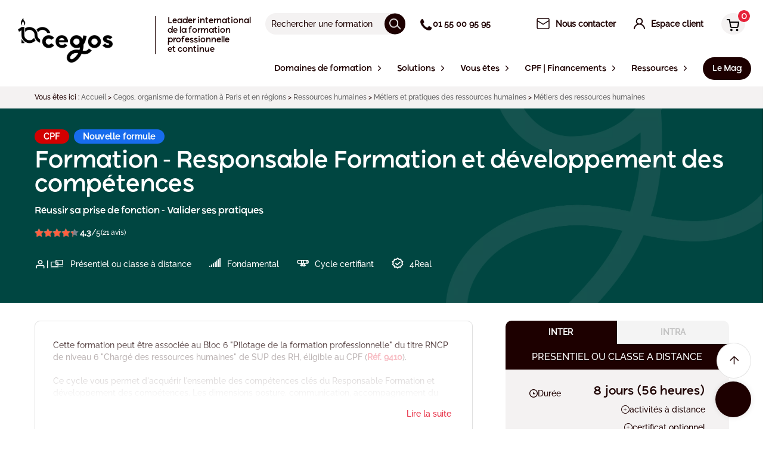

--- FILE ---
content_type: text/html; charset=UTF-8
request_url: https://www.cegos.fr/formations/ressources-humaines/responsable-formation-et-developpement-des-competences
body_size: 124328
content:





<!DOCTYPE html><html lang="fr" class="no-js"><head><link rel="dns-prefetch" href="//www.cegos.fr"><link rel="dns-prefetch" href="//cegos.matomo.cloud"><link rel="dns-prefetch" href="//www.googletagmanager.com"><link rel="dns-prefetch" href="//static3.cegos.fr"><link rel="dns-prefetch" href="//www.youtube.com"><link rel="dns-prefetch" href="//www.w3.org"><link rel="dns-prefetch" href="//browsehappy.com"><link rel="dns-prefetch" href="//fr.mylearninghub.cegos.com"><link rel="dns-prefetch" href="//www.linkedin.com"><link rel="dns-prefetch" href="//www.facebook.com"><link rel="dns-prefetch" href="//schema.org"><link rel="dns-prefetch" href="//fr.wikipedia.org"><link rel="dns-prefetch" href="//static2.cegos.fr"><link rel="dns-prefetch" href="//static.cegos.fr"><link rel="dns-prefetch" href="//cegos.fr"><link rel="dns-prefetch" href="//www.francecompetences.fr"><link rel="dns-prefetch" href="//www.moncompteformation.gouv.fr"><link rel="dns-prefetch" href="//www.avis-verifies.com"><link rel="dns-prefetch" href="//certification.afnor.org"><link rel="dns-prefetch" href="//www.cegos.com"><link rel="dns-prefetch" href="//www.google.com"><meta charset=utf-8><meta name=viewport content="width=device-width, initial-scale=1"><link rel="manifest" href="/manifest.json"><title>Formation Responsable de formation - Cegos</title><meta property="og:title" content="Formation Responsable de formation - Cegos"><meta name=Description content="Cycle professionnalisant proposant méthodes et outils pour bâtir le plan de formation, utiliser au mieux le cadre légal, proposer des dispositifs ada..."><meta property="og:description" content="Cycle professionnalisant proposant méthodes et outils pour bâtir le plan de formation, utiliser au mieux le cadre légal, proposer des dispositifs ada..."><meta property="og:image" content=""><link rel="canonical" href="https://www.cegos.fr/formations/ressources-humaines/responsable-formation-et-developpement-des-competences"><meta property="og:type" content="article"><meta name=csrf-token content=""><meta name=ctok content=""><meta name=format-detection content="telephone=no"><meta name=ahrefs-site-verification content="0ac3067de9b1c9b07e083083a7a23c4d8f7fdf71c72effa97b8e0dfda92446a3"><link rel="apple-touch-icon" sizes="57x57" href="https://www.cegos.fr/assets/media/icons/apple-touch-icon-57x57-fcc5cb5b.png"><link rel="apple-touch-icon" sizes="72x72" href="https://www.cegos.fr/assets/media/icons/apple-touch-icon-72x72-32db26d3.png"><link rel="apple-touch-icon" sizes="76x76" href="https://www.cegos.fr/assets/media/icons/apple-touch-icon-76x76-9db4568e.png"><link rel="apple-touch-icon" sizes="114x114" href="https://www.cegos.fr/assets/media/icons/apple-touch-icon-114x114-c4a7aad5.png"><link rel="apple-touch-icon" sizes="120x120" href="https://www.cegos.fr/assets/media/icons/apple-touch-icon-120x120-9d9de51c.png"><link rel="apple-touch-icon" sizes="144x144" href="https://www.cegos.fr/assets/media/icons/apple-touch-icon-144x144-a904e996.png"><link rel="apple-touch-icon" sizes="152x152" href="https://www.cegos.fr/assets/media/icons/apple-touch-icon-152x152-16aee6a9.png"><link rel="apple-touch-icon" sizes="180x180" href="https://www.cegos.fr/assets/media/icons/apple-touch-icon-180x180-75fe8cb6.png"><link rel="icon" sizes="16x16" href="https://www.cegos.fr/assets/media/icons/favicon-16x16-6babdb30.png" type="image/png"><link rel="icon" sizes="32x32" href="https://www.cegos.fr/assets/media/icons/favicon-32x32-f94bff42.png" type="image/png"><link rel="icon" sizes="96x96" href="https://www.cegos.fr/assets/media/icons/favicon-96x96-abec1f12.png" type="image/png"><link rel="icon" sizes="192x192" href="https://www.cegos.fr/assets/media/icons/favicon-192x192-64c3a066.png" type="image/png"><link rel="icon" sizes="512x512" href="https://www.cegos.fr/assets/media/icons/favicon-512x512-ecd2c554.png" type="image/png"><!--[if lt IE 10]><link rel="stylesheet" href="https://www.cegos.fr/assets/css/_ie-f363698e.css"><![endif]--><button id="chatbot-trigger" class="chatbot-trigger" aria-label="Open chat"><i class="fas fa-comments"></i></button><div id="chatbot-container" class="chatbot-box"><div class="chatbot-header"><h3>Ce chatbot utilise une "intelligence artificielle (IA) de type « LLM »". Les échanges sont anonymes : merci de ne pas communiquer d'informations personnelles ou confidentielles. Pour en savoir plus <a href="/mentions-legales" target="_blank">consultez nos mentions légales</a>.</h3><div class="chatbot-header-buttons"><button id="chatbot-clear" class="chatbot-header-btn" aria-label="Clear conversation" title="Clear conversation"><i class="fas fa-trash"></i></button><button id="chatbot-close" class="chatbot-header-btn" aria-label="Fermer" title="Fermer">×</button></div></div><div class="chatbot-messages"><div class="message bot"><div class="bot-content"><img src=/assets/media/img/picto_line_chatbot.png alt="Bot" class="chatbot-bot-icon" loading="lazy"><p>Bonjour, je suis l&#039;assistant virtuel Cegos. Comment puis-je vous aider ?</p></div></div></div><div class="chatbot-input"><div class="chatbot-input-container"><input type="text" id="chatbot-message" placeholder="Votre demande, question, recherche..." aria-label="Saisissez votre message"><button id="chatbot-send" aria-label="Envoyer"><img src=/assets/media/img/AI_stars.png alt="Envoyer" class="page_speed_971384146" loading="lazy"></button></div></div></div><style nonce="94b3527c6b62fdbc9add3d323a1b0924"> .chatbot-box { position: fixed; bottom: 20px; right: 20px; width: 420px; /* Augmenté de 25% (335px * 1.25 = 420px) */ height: 504px; background: #fff; border-radius: 10px; box-shadow: 0 0 10px rgba(0,0,0,0.1); display: none; /* État initial caché */ flex-direction: column; z-index: 9999; /* Ajout des propriétés pour une meilleure compatibilité */ -webkit-transform: translate3d(0,0,0); transform: translate3d(0,0,0); /* Animation d'apparition */ transition: all 0.3s ease-in-out; } /* Gestion responsive pour les écrans plus petits */ @media (max-width: 480px) { .chatbot-box { width: calc(100vw - 40px); /* Largeur responsive avec marges */ max-width: 420px; left: 20px; right: 20px; } } @media (max-width: 420px) { .chatbot-box { width: calc(100vw - 20px); left: 10px; right: 10px; } } /* Ajout d'une classe pour l'animation d'apparition */ .chatbot-trigger.visible { display: flex; animation: slideIn 0.3s ease-in-out; } /* Ajout d'une classe pour l'animation d'apparition */ .chatbot-box.visible { display: flex; animation: slideIn 0.3s ease-in-out; } @keyframes slideIn { from { transform: translateY(100px); opacity: 0; } to { transform: translateY(0); opacity: 1; } } .chatbot-trigger { position: fixed; bottom: 20px; right: 20px; background: #1D0000; color: #fff; border: none; border-radius: 50%; width: 60px; height: 60px; display: none; justify-content: center; align-items: center; cursor: pointer; box-shadow: 0 0 10px rgba(0,0,0,0.1); z-index: 10000; } .chatbot-trigger i { font-size: 24px; } .chatbot-trigger:hover { background: #d41e33; transform: scale(1.1); transition: all 0.2s ease-in-out; } .chatbot-header { padding: 15px; background: #FFFFFF; color: white; border-radius: 10px 10px 0 0; display: flex; justify-content: space-between; align-items: center; } .chatbot-header h3 { margin: 0; font-size: 10px; color: #858193; font-weight: 500; } .chatbot-header-buttons { display: flex; align-items: center; gap: 10px; } .chatbot-header-btn { background: none; border: none; color: #000000; font-size: 18px; cursor: pointer; padding: 0; line-height: 1; } #chatbot-clear { font-size: 16px; } #chatbot-mode-toggle { font-size: 14px; border-radius: 3px; padding: 2px 4px; transition: all 0.2s ease; } #chatbot-close { font-size: 24px; } .chatbot-header-btn:hover { color: #d41e33; } .chatbot-messages { flex: 1; overflow-y: auto; padding: 15px; display: flex; flex-direction: column; gap: 10px; } .message { padding: 10px; border-radius: 10px; margin-bottom: 5px; } .message p { margin: 0; font-family: Raleway; font-weight: 500; font-size: 14px; line-height: 20px; letter-spacing: -1%; vertical-align: middle; } .message.bot { max-width: 350px; /* Augmenté de 25% (280px * 1.25 = 350px) */ min-width: 200px; /* Largeur minimale pour éviter l'effet de torsion */ /* background, padding, border-radius reset */ background: none; padding: 0; border-radius: 0; display: flex; /* keeps icon + text in a row */ flex-direction: column; /* 🎯 CORRECTION 3: Colonne pour mettre l'évaluation en dessous */ align-self: flex-start; /* positions the whole message on the left */ align-items: flex-start; /* aligner en haut pour les longs messages */ } .message.bot .bot-content { /* 🎯 CORRECTION 3: Container pour icône + texte */ display: flex; align-items: flex-start; width: 100%; } .message.bot p { /* New/Modified selector for bot message text styling */ background: #f5f5f5; padding: 10px; border-radius: 10px; min-width: 150px; /* Largeur minimale pour le contenu du message */ width: 100%; /* Prendre toute la largeur disponible */ /* Retain existing p styles if they were here, or ensure they are inherited */ margin: 0; /* Ensure no default p margins interfere */ /* font-family, font-weight, etc. are inherited from .message p or can be re-specified if needed */ } .message.user { background: #1D0000; color: white; align-self: flex-end; border-radius: 10px 10px 0 10px; max-width: 80%; } .chatbot-input { padding: 15px; display: flex; gap: 10px; } .chatbot-input-container { position: relative; display: flex; flex: 1; align-items: center; } #chatbot-message { flex: 1; padding: 10px 40px 10px 10px; /* Added right padding for the button */ border: 1px solid #1D0000; border-radius: 20px; /* Rounded corners for a modern look */ outline: none; height: 40px; /* Ensure consistent height */ box-sizing: border-box; /* Include padding and border in the element's total width and height */ } #chatbot-send { position: absolute; right: 5px; /* Adjust as needed */ top: 50%; transform: translateY(-50%); background: #1D0000; color: #1D0000; border: none; padding: 8px; /* Adjust padding */ border-radius: 50%; /* Make it circular */ cursor: pointer; display: flex; align-items: center; justify-content: center; width: 30px; /* Fixed width */ height: 30px; /* Fixed height */ } #chatbot-send i { font-size: 16px; /* Adjust icon size */ } #chatbot-send:hover { background: #d41e33; /* Light background on hover */ } /* Style pour les liens dans les messages du chatbot */ .message.bot a { color: #d41e33; text-decoration: underline; word-break: break-word; } .message.bot a:hover { color: #1D0000; } /* Style for the bot icon */ .chatbot-bot-icon { width: 30px; /* Adjust as needed */ height: 30px; /* Adjust as needed */ margin-right: 8px; /* Space between icon and text */ flex-shrink: 0; /* Prevent icon from shrinking */ border-radius: 50%; /* Make it circular */ border: 1px solid #1D0000; /* Border around the icon */ } .chatbot-loading-gif-image { /* Style for the loading GIF */ width: 40px; /* Adjust size as needed */ height: auto; /* Maintain aspect ratio */ } /* Style pour le texte en gras */ .message.bot strong { font-weight: 700; } /* Style pour les listes */ .message.bot ul, .message.bot ol { margin: 5px 0; padding-left: 20px; } .message.bot li { margin-bottom: 3px; } /* Style pour les boutons d'évaluation */ .evaluation-buttons { margin-top: 10px; margin-left: 38px; /* 🎯 CORRECTION 3: Aligner avec le texte (30px icône + 8px margin) */ font-size: 14px; color: #858193; display: block; /* Afficher par défaut */ width: fit-content; } .evaluation-buttons p { margin-bottom: 5px; } .evaluation-buttons div { display: flex; gap: 10px; } .evaluation-btn { background: #f5f5f5; border: 1px solid #ddd; border-radius: 50%; width: 36px; height: 36px; display: flex; align-items: center; justify-content: center; cursor: pointer; transition: all 0.2s ease; margin-top: 10px; } .evaluation-btn:hover { background: #1D0000; color: white; } .thumbs-up:hover { background: #28a745; border-color: #28a745; } .thumbs-down:hover { background: #dc3545; border-color: #dc3545; } @keyframes blink { 0%, 50% { opacity: 1; } 51%, 100% { opacity: 0; } }</style><script nonce="94b3527c6b62fdbc9add3d323a1b0924"> const chatbotTranslations = { clearConfirmation: "Do you really want to clear this conversation?", initialGreeting: "Bonjour, je suis l&#039;assistant virtuel Cegos. Comment puis-je vous aider ?", errorProcessing: "Sorry, I couldn&#039;t process your request.", errorCommunication: "An error occurred while communicating with the server.", inactivityMessage: "Did I answer your question well?" }; const botIconUrl = "https://www.cegos.fr/assets/media/img/picto_line_chatbot.png"; const loadingGifUrl = "https://www.cegos.fr/assets/media/img/cegos-smartbot-anim.gif";</script><script nonce="94b3527c6b62fdbc9add3d323a1b0924"> /*Flag pour éviter la double initialisation*/ let chatbotInitialized = false; const initChatbot = () => { /*Prévenir la double initialisation*/ if (chatbotInitialized) { return; } chatbotInitialized = true; let debugMode = false; let initialDelay = 0; /* Suppression du délai initial de 2s */ let isFirstMessageSent = true; if (window.location.hostname.includes('.localhost') || window.location.hostname.includes('preprod')) { debugMode = true; if (debugMode) { initialDelay = 500; } } setTimeout(() => { const chatbotContainer = document.getElementById('chatbot-container'); const chatbotClose = document.getElementById('chatbot-close'); const chatbotMessage = document.getElementById('chatbot-message'); const chatbotSend = document.getElementById('chatbot-send'); const chatbotTrigger = document.getElementById('chatbot-trigger'); const chatbotMessages = document.querySelector('.chatbot-messages'); const chatbotClear = document.getElementById('chatbot-clear'); if (!chatbotTrigger) { console.error('Chatbot trigger element not found!'); return; } /* Variables pour le timer d'inactivité */ let inactivityTimer; let inactivityMessageShown = false; const INACTIVITY_TIMEOUT = 30 * 1000; /* 30 secondes en millisecondes */ /* Restaurer immédiatement l'état du chatbot */ const savedState = sessionStorage.getItem('chatbotState'); if (debugMode) { console.log('🔄 Immediate state restoration:', savedState); } if (savedState === 'open') { chatbotTrigger.classList.remove('visible'); chatbotContainer.classList.add('visible'); if (debugMode) { console.log('🔄 Chatbot restored to open state'); } } else { chatbotTrigger.classList.add('visible'); if (debugMode) { console.log('🔄 Chatbot trigger made visible'); } } /* Fonctions utilitaires définies en premier */ const saveChatHistoryToSession = () => { try { const messages = chatbotMessages.querySelectorAll('.message'); const history = []; /* Commencer à l'index 1 pour ignorer le message d'accueil initial */ for (let i = 1; i < messages.length; i++) { const message = messages[i]; const isUser = message.classList.contains('user'); const messageP = message.querySelector('p'); if (messageP) { let content; if (isUser) { /* Pour les messages utilisateur, garder le texte brut */ content = messageP.textContent; } else { /* Pour les messages bot, garder le HTML formaté (liens, etc.) */ content = messageP.innerHTML; } if (content && content.trim()) { history.push({ content: content.trim(), isUser: isUser, isHtml: !isUser /* Indiquer si le contenu est du HTML formaté */ }); } } } sessionStorage.setItem('chatbotHistory', JSON.stringify(history)); if (debugMode) { } } catch (error) { if (debugMode) { console.error('💾 Error saving chat history to sessionStorage:', error); } } }; const loadChatHistoryFromSession = () => { try { const historyData = sessionStorage.getItem('chatbotHistory'); if (historyData) { const history = JSON.parse(historyData); /* Migration de l'ancien format vers le nouveau */ if (history.length > 0 && typeof history[0] === 'string') { /* Ancien format détecté, vider pour forcer un rechargement depuis le serveur */ if (debugMode) { } sessionStorage.removeItem('chatbotHistory'); return null; } return history; } } catch (error) { if (debugMode) { console.error('💾 Error loading chat history from sessionStorage:', error); } /* En cas d'erreur, vider le sessionStorage corrompu */ sessionStorage.removeItem('chatbotHistory'); } return null; }; /* Version de addMessage qui ne sauvegarde pas dans sessionStorage (pour éviter la boucle) */ const addMessageFromHistory = (messageData, isUser = false, isLast = false) => { /* Support pour l'ancien format (string) et le nouveau format (object) */ let content, isHtml = false; if (typeof messageData === 'string') { content = messageData; isUser = isUser; /* Utiliser le paramètre passé */ } else { content = messageData.content; isUser = messageData.isUser; isHtml = messageData.isHtml || false; } const messageDiv = document.createElement('div'); messageDiv.classList.add('message'); messageDiv.classList.add(isUser ? 'user' : 'bot'); if (isUser) { const messageP = document.createElement('p'); messageP.textContent = content; messageDiv.appendChild(messageP); } else { const botContentDiv = document.createElement('div'); botContentDiv.classList.add('bot-content'); const botIcon = document.createElement('img'); botIcon.src = botIconUrl; botIcon.alt = 'Bot'; botIcon.classList.add('chatbot-bot-icon'); botContentDiv.appendChild(botIcon); const messageP = document.createElement('p'); if (isHtml) { /* Le contenu est déjà formaté en HTML (liens, gras, etc.) */ messageP.innerHTML = content; } else { /* Le contenu est en markdown, le reformater */ messageP.innerHTML = markdownToHtml(content); } botContentDiv.appendChild(messageP); messageDiv.appendChild(botContentDiv); } chatbotMessages.appendChild(messageDiv); if (!isUser && isLast) { const messageTop = messageDiv.offsetTop - chatbotMessages.offsetTop - 20; chatbotMessages.scrollTop = messageTop; } if (!isUser) { const links = messageDiv.querySelectorAll('a'); links.forEach(link => { link.addEventListener('click', () => { const linkUrl = link.href; /* Sauvegarder l'état du chatbot avant la navigation */ if (chatbotContainer.classList.contains('visible')) { sessionStorage.setItem('chatbotState', 'open'); } saveChatHistoryToSession(); if (typeof _paq !== 'undefined') { _paq.push(['trackEvent', 'chatbot', 'link_click', linkUrl]); } if (debugMode) { console.log(`Push to Matomo Chatbot link clicked: ${linkUrl}`); } }); }); } return messageDiv; }; chatbotTrigger.classList.add('visible'); chatbotClose.addEventListener('click', () => { chatbotContainer.classList.remove('visible'); chatbotTrigger.classList.add('visible'); sessionStorage.setItem('chatbotState', 'closed'); clearTimeout(inactivityTimer); inactivityMessageShown = false; /* Sauvegarder l'historique dans sessionStorage lors de la fermeture */ saveChatHistoryToSession(); if (debugMode) { } }); chatbotTrigger.addEventListener('click', () => { /* Vérifier l'état actuel du chatbot */ if (chatbotContainer.classList.contains('visible')) { /* Le chatbot est ouvert, le fermer */ chatbotContainer.classList.remove('visible'); chatbotTrigger.classList.add('visible'); sessionStorage.setItem('chatbotState', 'closed'); clearTimeout(inactivityTimer); inactivityMessageShown = false; /* Sauvegarder l'historique lors de la fermeture */ saveChatHistoryToSession(); if (debugMode) { console.log('🤖 Chatbot closed via trigger'); } } else { /* Le chatbot est fermé, l'ouvrir */ chatbotTrigger.classList.remove('visible'); chatbotContainer.classList.add('visible'); sessionStorage.setItem('chatbotState', 'open'); resetInactivityTimer(); chatbotMessages.scrollTop = chatbotMessages.scrollHeight; if (debugMode) { console.log('🤖 Chatbot opened via trigger'); } } }); chatbotClear.addEventListener('click', async (event) => { /*Prevent any event bubbling*/ event.preventDefault(); event.stopPropagation(); if (debugMode) { console.log('🗑️ Clear button clicked'); } if (confirm(chatbotTranslations.clearConfirmation)) { if (debugMode) { console.log('🗑️ Clear confirmed, clearing messages'); } /*Clear the chat messages immediately*/ chatbotMessages.innerHTML = ''; /*Add the initial greeting back*/ addMessage(chatbotTranslations.initialGreeting); /* Clear sessionStorage history */ sessionStorage.removeItem('chatbotHistory'); if (debugMode) { console.log('🗑️ Chat history cleared from sessionStorage'); } try { const response = await fetch('/chatbot', { method: 'POST', headers: { 'Content-Type': 'application/json', 'X-CSRF-TOKEN': document.querySelector('meta[name="csrf-token"]')?.getAttribute('content') || '' }, body: JSON.stringify({ clear_conversation: true }) }); if (!response.ok) { if (debugMode) { console.error('Error clearing conversation on server'); } } else { if (debugMode) { console.log('🗑️ Server conversation cleared successfully'); } } } catch (error) { if (debugMode) { console.error('Error clearing conversation:', error); } } resetInactivityTimer(); } else { if (debugMode) { console.log('🗑️ Clear cancelled by user'); } } }); const markdownToHtml = (text) => { if (!text) return ''; if (text.trim().startsWith('{') && text.trim().endsWith('}')) { try { const jsonData = JSON.parse(text); if (jsonData.text) { return markdownToHtml(jsonData.text); } else if (jsonData.content) { return markdownToHtml(jsonData.content); } else if (jsonData.message) { return markdownToHtml(jsonData.message); } else if (jsonData.response) { return markdownToHtml(jsonData.response); } } catch (e) { if (debugMode) { console.log('Not valid JSON, continuing with original text', e); } } } let html = text.replace(/\\\\/g, '\\'); html = html.replace(/!\[([^\]]+)\]\(([^)]+)\)/g, '<a href="$2" rel="noopener noreferrer">$1</a>'); html = html.replace(/\[([^\]]+)\]\(([^)]+)\)/g, '<a href="$2" rel="noopener noreferrer">$1</a>'); html = html.replace(/\*\*([^*]+)\*\*/g, '<strong>$1</strong>'); html = html.replace(/\\u([0-9a-fA-F]{4})/g, (match, hexCode) => { return String.fromCharCode(parseInt(hexCode, 16)); }); html = html.replace(/【(\d+):(\d+)†source】/g, ''); const lines = html.split('\n'); let inList = false; for (let i = 0; i < lines.length; i++) { if (lines[i].trim().startsWith('- ')) { if (!inList) { lines[i] = '<ul>' + lines[i].replace(/^- /, '<li>') + '</li>'; inList = true; } else { lines[i] = lines[i].replace(/^- /, '<li>') + '</li>'; } } else if (inList) { lines[i-1] += '</ul>'; inList = false; } } if (inList) { lines[lines.length-1] += '</ul>'; } html = lines.join('<br>'); return html; }; const toggleLoadingIndicator = (show) => { const existingIndicator = document.getElementById('bot-loading-indicator'); if (existingIndicator) { existingIndicator.remove(); } if (show) { const loadingDiv = document.createElement('div'); loadingDiv.id = 'bot-loading-indicator'; loadingDiv.classList.add('message', 'bot'); const botContentDiv = document.createElement('div'); botContentDiv.classList.add('bot-content'); const botIconImg = document.createElement('img'); botIconImg.src = botIconUrl; botIconImg.alt = 'Bot'; botIconImg.classList.add('chatbot-bot-icon'); botContentDiv.appendChild(botIconImg); const loadingGifImg = document.createElement('img'); loadingGifImg.src = loadingGifUrl; loadingGifImg.alt = 'Loading...'; loadingGifImg.classList.add('chatbot-loading-gif-image'); botContentDiv.appendChild(loadingGifImg); loadingDiv.appendChild(botContentDiv); chatbotMessages.appendChild(loadingDiv); const loadingTop = loadingDiv.offsetTop - chatbotMessages.offsetTop - 20; chatbotMessages.scrollTop = loadingTop; } }; const addMessage = (content, isUser = false, responseId = null) => { const messageDiv = document.createElement('div'); messageDiv.classList.add('message'); messageDiv.classList.add(isUser ? 'user' : 'bot'); if (!isUser && responseId) { messageDiv.dataset.responseId = responseId; } if (isUser) { const messageP = document.createElement('p'); messageP.textContent = content; messageDiv.appendChild(messageP); } else { const botContentDiv = document.createElement('div'); botContentDiv.classList.add('bot-content'); const botIcon = document.createElement('img'); botIcon.src = botIconUrl; botIcon.alt = 'Bot'; botIcon.classList.add('chatbot-bot-icon'); botContentDiv.appendChild(botIcon); const messageP = document.createElement('p'); messageP.innerHTML = markdownToHtml(content); botContentDiv.appendChild(messageP); messageDiv.appendChild(botContentDiv); } const currentScrollPos = chatbotMessages.scrollTop; chatbotMessages.appendChild(messageDiv); if (isUser) { chatbotMessages.scrollTop = chatbotMessages.scrollHeight; } else { const messageTop = messageDiv.offsetTop - chatbotMessages.offsetTop - 20; chatbotMessages.scrollTop = messageTop; } return messageDiv; saveChatHistoryToSession(); if (!isUser) { const links = messageDiv.querySelectorAll('a'); links.forEach(link => { link.addEventListener('click', () => { const linkUrl = link.href; /* Sauvegarder l'état du chatbot avant la navigation */ if (chatbotContainer.classList.contains('visible')) { sessionStorage.setItem('chatbotState', 'open'); } saveChatHistoryToSession(); if (typeof _paq !== 'undefined') { _paq.push(['trackEvent', 'chatbot', 'link_click', linkUrl]); } if (debugMode) { console.log(`Push to Matomo Chatbot link clicked: ${linkUrl}`); } }); }); } }; /** * Suppression des méthodes de streaming non utilisées */ const handleSendMessage = async () => { const message = chatbotMessage.value.trim(); if (message) { if (isFirstMessageSent) { if (typeof _paq !== 'undefined') { if(debugMode){ console.log('Sending first message to Matomo'); } _paq.push(['setCustomDimension', 18, 'true']); } isFirstMessageSent = false; } addMessage(message, true); chatbotMessage.value = ''; toggleLoadingIndicator(true); try { const response = await sendMessage(message); if (debugMode) { console.log('✅ Polling completed successfully:', { responseReceived: !!response, responseType: typeof response }); } /* Démarrer le timer d'inactivité après la réponse complète */ resetInactivityTimer(); } catch (error) { toggleLoadingIndicator(false); if (debugMode) { console.error('Error:', error); } /* Afficher un message d'erreur plus spécifique selon le type d'erreur */ if (error.message && error.message.includes('stream')) { addMessage('Une erreur de connexion est survenue. Veuillez réessayer.'); } else { addMessage(chatbotTranslations.errorCommunication); } } } }; chatbotSend.addEventListener('click', handleSendMessage); chatbotMessage.addEventListener('keypress', (event) => { if (event.key === 'Enter') { event.preventDefault(); handleSendMessage(); } }); const sendMessage = async (message) => { try { const csrfToken = document.querySelector('meta[name="csrf-token"]')?.getAttribute('content') || ''; const lastBotMessage = getLastBotMessage(); const previous_response_id = lastBotMessage ? lastBotMessage.dataset.responseId : null; let fullResponse = ''; let responseId = null; let messageDiv = null; const conversationId = 'chat_' + Date.now() + '_' + Math.random().toString(36).substring(2, 15); let hasReceivedFirstChunk = false; const startTime = performance.now(); let firstChunkTime = null; const pollingTask = (async () => { let attemptCount = 0; let isComplete = false; let lastResponseLength = 0; let currentNoChunkWait = 0; const maxDuration = 45000; /* 45s timeout */ let lastChunkTime = null; const maxIdleTime = 10000; /* 10s idle timeout after first chunk */ /* Initial delay of 5s */ await new Promise(resolve => setTimeout(resolve, 5000)); while (!isComplete) { const now = performance.now(); /* Check global timeout */ if (now - startTime > maxDuration) { if (debugMode) console.log('⏱️ Polling stopped: 45s timeout reached'); break; } /* Check idle timeout after first chunk */ if (hasReceivedFirstChunk && lastChunkTime && (now - lastChunkTime > maxIdleTime)) { if (debugMode) console.log('⏱️ Polling stopped: 10s idle timeout reached'); isComplete = true; break; } try { const pollResponse = await fetch(`/chatbot/poll?conversation_id=${conversationId}`, { method: 'GET', headers: { 'X-CSRF-TOKEN': csrfToken } }); const pollData = await pollResponse.json(); if (debugMode) { console.log('📡 Poll response #' + (attemptCount + 1) + ':', { success: pollData.success, responseLength: pollData.response ? pollData.response.length : 0, complete: pollData.complete, hasError: !!pollData.error, responseId: pollData.response_id, bufferSize: pollData.buffer_size || 0, started: pollData.started }); } if (pollData.error) { isComplete = true; /* Stop polling on application error */ throw new Error(pollData.error); } if (pollData.response && pollData.response.length > lastResponseLength) { lastChunkTime = performance.now(); if (debugMode) { if (!hasReceivedFirstChunk) { console.log('📦 First chunk received:', pollData.response.substring(lastResponseLength)); } else { console.log('📦 Next chunk received:', pollData.response.substring(lastResponseLength)); } } console.log('🔍 DUPLICATION DETECTOR - Response update:', { currentResponseLength: pollData.response ? pollData.response.length : 0, lastResponseLength: lastResponseLength, fullResponseLength: fullResponse.length, newContentPreview: pollData.response ? pollData.response.substring(lastResponseLength, lastResponseLength + 50) : 'none', pollComplete: pollData.complete, attemptNumber: attemptCount + 1 }); if (!hasReceivedFirstChunk) { firstChunkTime = performance.now(); hasReceivedFirstChunk = true; toggleLoadingIndicator(false); if (debugMode) { console.log('⚡ Time to first chunk:', Math.round(firstChunkTime - startTime) + 'ms'); } messageDiv = addMessage('', false); } fullResponse = pollData.response; lastResponseLength = pollData.response.length; console.log('🔍 DUPLICATION DETECTOR - Final response set:', { finalResponseLength: fullResponse.length, finalResponsePreview: fullResponse.substring(0, 100) + '...', lastResponseLength: lastResponseLength }); if (messageDiv) { const messageP = messageDiv.querySelector('p'); if (messageP) { console.log('🔍 DUPLICATION DETECTOR - DOM update:', { domContentLength: messageP.innerHTML.length, domContentPreview: messageP.innerHTML.substring(0, 100) + '...' }); messageP.innerHTML = markdownToHtml(fullResponse); messageDiv.scrollIntoView({ behavior: 'smooth' }); } } if (pollData.response_id) { responseId = pollData.response_id; } } if (pollData.complete) { isComplete = true; console.log('🔍 DUPLICATION DETECTOR - Completion detected:', { finalResponseLength: fullResponse.length, finalResponse: fullResponse, responseId: responseId, pollAttempts: attemptCount + 1 }); if (debugMode) { const completionTime = performance.now(); console.log('✅ Response completed:', { totalTime: Math.round(completionTime - startTime) + 'ms', timeToFirstChunk: firstChunkTime ? Math.round(firstChunkTime - startTime) + 'ms' : 'N/A', finalLength: fullResponse.length, responseId: responseId, pollAttempts: attemptCount + 1 }); } } attemptCount++; if (!isComplete) { let nextWait; if (hasReceivedFirstChunk) { /* 0.5s after first chunk */ nextWait = 500; } else { /* Increase wait by 1s each time if no chunk yet */ currentNoChunkWait += 1000; nextWait = currentNoChunkWait; } await new Promise(resolve => setTimeout(resolve, nextWait)); } } catch (pollError) { if (debugMode) console.error('❌ Poll error #' + (attemptCount + 1) + ':', pollError); attemptCount++; await new Promise(resolve => setTimeout(resolve, 1000)); } } return { success: true, responseLength: fullResponse.length, responseId, complete: isComplete }; })(); fetch('/chatbot', { method: 'POST', headers: { 'Content-Type': 'application/json', 'X-CSRF-TOKEN': csrfToken }, body: JSON.stringify({ message, previous_response_id, conversation_id: conversationId }) }).then(response => { if (!response.ok) console.error('Initial chatbot request failed'); else console.log('Initial chatbot request acknowledged by server.'); }).catch(error => console.error('Error sending initial chatbot request:', error)); const pollResult = await pollingTask; if (messageDiv && fullResponse) { const messageP = messageDiv.querySelector('p'); if (messageP) { messageP.innerHTML = markdownToHtml(fullResponse); messageDiv.dataset.responseId = responseId || ''; messageDiv.scrollIntoView({ behavior: 'smooth' }); } } saveToHistory(message, fullResponse, responseId); if (debugMode) { console.log('📚 Message saved to history with response_id:', responseId); } return { success: true, responseLength: fullResponse.length, responseId: responseId, complete: pollResult.complete }; } catch (error) { if (debugMode) { console.error('Error in sendMessage:', error); } if (error.message === 'Network error' || error.message.includes('fetch')) { if (navigator.onLine === false) { addMessage('Vous semblez être hors ligne. Veuillez vérifier votre connexion internet.'); } else { addMessage('Une erreur de connexion est survenue. Veuillez réessayer.'); } } else { addMessage(chatbotTranslations.errorCommunication); } } }; /* Ignorer les lignes vides ou malformées */ const getLastBotMessage = () => { const botMessages = document.querySelectorAll('.message.bot'); return botMessages.length > 0 ? botMessages[botMessages.length - 1] : null; }; const saveToHistory = (userMessage, botResponse, responseId) => { try { const historyKey = 'chatbotHistory'; let history = JSON.parse(sessionStorage.getItem(historyKey) || '[]'); history.push({ user: userMessage, bot: botResponse, response_id: responseId, timestamp: new Date().toISOString() }); sessionStorage.setItem(historyKey, JSON.stringify(history)); if (debugMode) { console.log('💾 Saved to history:', { userMessage, botResponseLength: botResponse.length, responseId, totalHistoryItems: history.length }); } } catch (error) { if (debugMode) { console.error('Error saving to history:', error); } } }; const sendEvaluation = async (responseId, evaluation) => { try { const csrfToken = document.querySelector('meta[name="csrf-token"]')?.getAttribute('content') || ''; const response = await fetch('/chatbot/evaluation', { method: 'POST', headers: { 'Content-Type': 'application/json', 'X-CSRF-TOKEN': csrfToken }, body: JSON.stringify({ response_id: responseId, evaluation }) }); if (!response.ok) { throw new Error('Network error'); } return await response.json(); } catch (error) { if (debugMode) { console.error('Error sending evaluation:', error); } throw error; } }; const addEvaluationButtons = (messageDiv) => { if (messageDiv.querySelector('.evaluation-buttons')) { return; } const responseId = messageDiv.dataset.responseId; if (!responseId) { return; } const evaluationDiv = document.createElement('div'); evaluationDiv.classList.add('evaluation-buttons'); evaluationDiv.innerHTML = ` <p>Cette réponse vous a-t-elle été utile ?</p><div><button class="evaluation-btn thumbs-up" aria-label="Utile"><i class="fas fa-thumbs-up"></i></button><button class="evaluation-btn thumbs-down" aria-label="Pas utile"><i class="fas fa-thumbs-down"></i></button></div> `; const thumbsUp = evaluationDiv.querySelector('.thumbs-up'); const thumbsDown = evaluationDiv.querySelector('.thumbs-down'); messageDiv.appendChild(evaluationDiv); /* Suppression du scroll automatique pour éviter que l'ascenseur remonte */ /* Les boutons d'évaluation apparaîtront sans forcer le défilement */ thumbsUp.addEventListener('click', async () => { try { await sendEvaluation(responseId, 'positive'); evaluationDiv.innerHTML = '<p class="page_speed_1880304416">✓ Merci pour votre évaluation positive !</p>'; if (debugMode) { console.log('✅ Positive evaluation sent for response:', responseId); } } catch (error) { evaluationDiv.innerHTML = '<p class="page_speed_623507687">❌ Erreur lors de l\'envoi de l\'évaluation</p>'; if (debugMode) { console.error('❌ Error sending positive evaluation:', error); } } }); thumbsDown.addEventListener('click', async () => { try { await sendEvaluation(responseId, 'negative'); evaluationDiv.innerHTML = '<p class="page_speed_623507687">👎 Merci pour votre retour, nous nous améliorerons !</p>'; if (debugMode) { console.log('👎 Negative evaluation sent for response:', responseId); } } catch (error) { evaluationDiv.innerHTML = '<p class="page_speed_623507687">❌ Erreur lors de l\'envoi de l\'évaluation</p>'; if (debugMode) { console.error('❌ Error sending negative evaluation:', error); } } }); messageDiv.appendChild(evaluationDiv); }; const resetInactivityTimer = () => { clearTimeout(inactivityTimer); inactivityMessageShown = false; /* Reset du flag quand il y a de l'activité */ inactivityTimer = setTimeout(() => { if (!inactivityMessageShown) { const lastBotMessage = getLastBotMessage(); if (lastBotMessage && lastBotMessage.dataset.responseId && !lastBotMessage.querySelector('.evaluation-buttons')) { addEvaluationButtons(lastBotMessage); inactivityMessageShown = true; if (debugMode) { console.log('🕐 Inactivity timer triggered - showing evaluation buttons'); } } } }, INACTIVITY_TIMEOUT); }; /* Event listeners pour le timer d'inactivité */ chatbotMessage.addEventListener('input', resetInactivityTimer); chatbotMessage.addEventListener('focus', resetInactivityTimer); chatbotContainer.addEventListener('click', resetInactivityTimer); /* Démarrer le timer d'inactivité si le chatbot était ouvert */ if (savedState === 'open') { resetInactivityTimer(); if (debugMode) { console.log('🕐 Inactivity timer started for restored open state'); } } /*Nettoyer lors de la navigation ou fermeture de page*/ window.addEventListener('beforeunload', () => { clearTimeout(inactivityTimer); /* Sauvegarder l'historique avant de quitter la page */ saveChatHistoryToSession(); if (debugMode) { console.log('💾 Chat history saved before page unload'); } }); /*Sauvegarder si la page devient invisible (onglet changé)*/ document.addEventListener('visibilitychange', () => { if (document.hidden) { clearTimeout(inactivityTimer); /* Sauvegarder l'historique quand la page devient invisible */ saveChatHistoryToSession(); } else if (chatbotContainer.classList.contains('visible') && !inactivityMessageShown) { resetInactivityTimer(); } }); const loadChatHistory = async () => { /* Charger l'historique depuis sessionStorage d'abord */ const localHistory = loadChatHistoryFromSession(); if (localHistory && localHistory.length > 0) { if (debugMode) { console.log('🔄 Loading chat history from sessionStorage:', { messagesCount: localHistory.length }); } /* Vider les messages existants sauf le message d'accueil initial */ const existingMessages = chatbotMessages.querySelectorAll('.message'); if (existingMessages.length > 1) { for (let i = 1; i < existingMessages.length; i++) { existingMessages[i].remove(); } } /* Recharger l'historique depuis sessionStorage */ localHistory.forEach((msg, index) => { /* Marquer le dernier message du bot comme étant le dernier pour le scrolling */ const isLastBotMessage = index === localHistory.length - 1 && !msg.isUser; addMessageFromHistory(msg, msg.isUser, isLastBotMessage); /* Passer l'objet message complet avec isLast */ }); /* Faire défiler vers le bas si le chatbot est ouvert */ if (chatbotContainer.classList.contains('visible')) { chatbotMessages.scrollTop = chatbotMessages.scrollHeight; } if (debugMode) { console.log('🔄 Chat history loaded from sessionStorage'); } return; /* Sortir ici pour éviter de charger depuis le serveur */ } /* Fallback : charger depuis le serveur si rien en sessionStorage */ try { const response = await fetch('/chatbot', { method: 'POST', headers: { 'Content-Type': 'application/json', 'X-CSRF-TOKEN': document.querySelector('meta[name="csrf-token"]')?.getAttribute('content') || '' }, body: JSON.stringify({ initial_load: true }) }); if (!response.ok) { throw new Error('Network error'); } const data = await response.json(); if (data.success && data.chat_history && data.chat_history.length > 0) { /* Vider d'abord les messages existants (sauf le message d'accueil initial)*/ const existingMessages = chatbotMessages.querySelectorAll('.message'); if (existingMessages.length > 1) { for (let i = 1; i < existingMessages.length; i++) { existingMessages[i].remove(); } } if (debugMode) { console.log('🔄 Loading chat history from server:', { messagesCount: data.chat_history.length, messages: data.chat_history.map(msg => ({ role: msg.role, contentPreview: msg.content.substring(0, 50) + '...' })) }); } /* Recréer l'historique complet avec le bon formatage*/ data.chat_history.forEach((msg, index) => { /* Déterminer si c'est le dernier message du bot dans l'historique */ const isUser = msg.role === 'user'; const isLastBotMessage = index === data.chat_history.length - 1 && !isUser; /* Utiliser addMessageFromHistory pour un traitement cohérent */ const messageData = { content: msg.content, isUser, isHtml: false /* Forcer le formatage markdown pour tous les messages du serveur */ }; addMessageFromHistory(messageData, isUser, isLastBotMessage); }); } else { if (debugMode) { console.log('🔄 No chat history to load from server or empty response'); } } } catch (error) { if (debugMode) { console.error('🔄 Error loading chat history from server:', error); } } }; loadChatHistory(); }, initialDelay); }; /** Initialisation robuste du chatbot avec attente du token CSRF */ document.addEventListener('DOMContentLoaded', function() { console.log('🤖 Chatbot DOM loaded, waiting for CSRF token...'); /** Attendre que le token CSRF soit chargé */ whenAvailable('refreshCSRFTokenLoaded', function(t) { whenAvailable('cegosLoaded', function (t) { console.log('🤖 CSRF Token and Cegos loaded, initializing chatbot'); initChatbot(); }); }); }); /** Fallback au cas où les événements DOM ne se déclenchent pas */ window.addEventListener('load', function() { setTimeout(() => { /** Attendre que le token CSRF soit chargé même en fallback */ whenAvailable('refreshCSRFTokenLoaded', function(t) { whenAvailable('cegosLoaded', function (t) { console.log('🤖 Fallback: CSRF Token and Cegos loaded, initializing chatbot'); initChatbot(); }); }); }, 500); }); /** Fallback supplémentaire avec timeout */ setTimeout(() => { const trigger = document.getElementById('chatbot-trigger'); if (trigger && !trigger.classList.contains('visible')) { console.warn('Chatbot trigger not visible, forcing initialization...'); /** Attendre que le token CSRF soit chargé même en fallback final */ whenAvailable('refreshCSRFTokenLoaded', function(t) { whenAvailable('cegosLoaded', function (t) { console.log('🤖 Final fallback: CSRF Token and Cegos loaded, initializing chatbot'); initChatbot(); }); }); } }, 2000);</script><script nonce="94b3527c6b62fdbc9add3d323a1b0924"> function whenAvailable(name, callback) { var interval = 100; window.setTimeout(function () { if (window[name]) { callback(window[name]); } else { window.setTimeout(arguments.callee, interval); } }, interval); } function whenJqueryAutocompleteAvailable(callback) { var interval = 100; window.setTimeout(function () { if (window.jQuery) { callback(); } else { window.setTimeout(arguments.callee, interval); } }, interval); } </script><script defer="defer" src=/assets/js/jquery-a09e13ee.js nonce="94b3527c6b62fdbc9add3d323a1b0924"></script><script defer="defer" src=/assets/js/modernizr-95b63a1f.js nonce="94b3527c6b62fdbc9add3d323a1b0924"></script><script nonce="94b3527c6b62fdbc9add3d323a1b0924"> var _paq = window._paq = window._paq || []; /* tracker methods like "setCustomDimension" should be called before "trackPageView" */ _paq.push(['setCustomDimension', customDimensionId = 2, customDimensionValue = ' logged ']); _paq.push(['trackPageView']); _paq.push(['enableLinkTracking']); _paq.push(['enableHeartBeatTimer']); _paq.push(['trackVisibleContentImpressions']); _paq.push(['addDownloadExtensions', "docx|xlsx"]); (function () { var u = "https://cegos.matomo.cloud/"; _paq.push(['setTrackerUrl', u + 'matomo.php']); _paq.push(['setSiteId', '3']); var d = document, g = d.createElement('script'), s = d.getElementsByTagName('script')[0]; g.async = true; g.src = '//cdn.matomo.cloud/cegos.matomo.cloud/matomo.js'; s.parentNode.insertBefore(g, s); })(); </script><script nonce="94b3527c6b62fdbc9add3d323a1b0924"> window.dataLayer = window.dataLayer || []; function gtag() { dataLayer.push(arguments); } gtag('consent', 'default', { 'ad_storage': 'denied', 'ad_user_data': 'denied', 'ad_personalization': 'denied', 'analytics_storage': 'denied' }); </script><script async src=https://www.googletagmanager.com/gtag/js?id=AW-1069831940 nonce="94b3527c6b62fdbc9add3d323a1b0924"></script><script async src=https://www.googletagmanager.com/gtag/js?id=G-6NXBTQSKEQ nonce="94b3527c6b62fdbc9add3d323a1b0924"></script><script nonce="94b3527c6b62fdbc9add3d323a1b0924"> window.dataLayer = window.dataLayer || []; function gtag() { dataLayer.push(arguments); } gtag('js', new Date()); gtag('config', 'AW-1069831940'); gtag('config', 'G-6NXBTQSKEQ'); </script><script nonce="94b3527c6b62fdbc9add3d323a1b0924"> !function (w, d, t, r, u) { var f, n, i; w[u] = w[u] || [], f = function () { var o = {ti: "22012357"}; o.q = w[u], w[u] = new UET(o), w[u].push("pageLoad") }, n = d.createElement(t), n.src = r, n.async = 1, n.onload = n.onreadystatechange = function () { var s = this.readyState; s && s !== "loaded" && s !== "complete" || (f(), n.onload = n.onreadystatechange = null) }, i = d.getElementsByTagName(t)[0], i.parentNode.insertBefore(n, i) }(window, document, "script", "//bat.bing.com/bat.js", "uetq"); window.uetq = window.uetq || []; window.uetq.push('consent', 'default', { 'ad_storage': 'denied' }); </script><script nonce="94b3527c6b62fdbc9add3d323a1b0924"> _paq.push(['setEcommerceView', "247", "Responsable Formation et développement des compétences", "Ressources humaines", "4690.00" ]); </script><style data-component='page-body' nonce="94b3527c6b62fdbc9add3d323a1b0924">@charset "UTF-8";.fa,.far,.fas{font-family:Font Awesome\ 5 Free!important;cursor:pointer}@keyframes "pulse"{0%{opacity:0;transform:translateY(10px)}50%{opacity:1;transform:translate(0)}to{opacity:0;transform:translateY(10px)}}@keyframes "sk-bouncedelay"{0%,80%,to{transform:scale(0)}40%{transform:scale(1)}}@keyframes "fpFadeInDown"{0%{opacity:0;transform:translate3d(0,-20px,0)}to{opacity:1;transform:translateZ(0)}}@keyframes "fadeIn"{0%{opacity:0}to{opacity:1}}@keyframes "fadeOut"{0%{opacity:1}to{opacity:0}}@keyframes "tooltipster-fading"{0%{opacity:0}to{opacity:1}}@keyframes "tooltipster-rotating"{25%{transform:rotate(-2deg)}75%{transform:rotate(2deg)}to{transform:rotate(0)}}@keyframes "tooltipster-scaling"{50%{transform:scale(1.1)}to{transform:scale(1)}}@keyframes "spin"{to{transform:rotate(1turn)}}@keyframes "load3"{0%{transform:rotate(0)}to{transform:rotate(1turn)}}@font-face{font-family:Raleway;src:url(/assets/fonts/raleway/Raleway-Medium.ttf) format("truetype");font-style:normal;font-display:fallback}@font-face{font-family:Ryker;src:url(/assets/fonts/ryker/Ryker-Medium.otf) format("opentype");font-style:normal;font-display:fallback}@font-face{font-family:icons;src:url(/assets/fonts/icons.eot) format("eot"),url(/assets/fonts/icons.woff) format("woff"),url(/assets/fonts/icons.ttf) format("truetype");font-weight:400;font-style:normal;font-display:fallback}body{margin:0;background:#fff;color:#1d0000;font-family:Raleway,sans-serif;font-size:calc(.78935rem + .11574vw);line-height:1.45;min-width:0}@media (min-width:74rem){body{font-size:.875rem}}h1{font-family:Ryker,sans-serif;font-size:calc(.78704rem + 2.31481vw);font-weight:500}@media (min-width:74rem){h1{font-size:2.5rem}}h2{font-family:Ryker,sans-serif;font-size:calc(.90046rem + .81019vw);font-weight:500;margin:0 0 calc(.78704rem + 2.31481vw)}@media (min-width:74rem){h2{font-size:1.5rem;margin:0 0 2.5rem}}h3{font-size:calc(.90741rem + .46296vw)}@media (min-width:74rem){h3{font-size:1.25rem}}h4{font-size:calc(.8287rem + .23148vw)}@media (min-width:74rem){h4{font-size:1rem}}p{margin:0 0 calc(.90741rem + .46296vw)}@media (min-width:74rem){p{margin:0 0 1.25rem}}a{text-decoration:none;color:#e6233a}a:hover{text-decoration:underline}img{max-width:100%;vertical-align:bottom}button,input{font-family:Raleway,sans-serif;font-size:inherit}[class^=cta-]{cursor:pointer;background:none;box-sizing:border-box;border:0;color:#222;display:inline-block;outline:none;vertical-align:middle;border-radius:0;padding:9px 20px;transition:125ms ease-out;text-decoration:none!important;text-align:center}[class^=cta-]:after,[class^=cta-]:before{display:inline-block;line-height:1}.cta-block{width:100%;text-align:center;display:block}.cta-default{color:#fff;transition:transform .2s cubic-bezier(.165,.84,.44,1),color .2s cubic-bezier(.25,.46,.45,.94),background .15s cubic-bezier(.25,.46,.45,.94),box-shadow .2s cubic-bezier(.25,.46,.45,.94)}.cta-default:active{transform:translate(2px,2px)}.cta-default--main{background:#d20000;color:#fff!important}.cta-default--main:hover{background:#ce0000}.cta-default--pdf{background:#d20000;color:#fff!important;padding:10px 20px 10px 50px;position:relative}.cta-default--pdf:hover{background:#ce0000}.cta-default--pdf:before{content:"";width:30px;height:30px;display:block;transition:.25s;position:absolute;top:50%;left:10px;margin-top:-15px}.cta-default--red{background:#d20000;color:#fff!important}.cta-default--red:hover{background:#ce0000}.cta-default--white{background:#fff;color:#d20000!important;padding-left:50px;padding-right:50px}.cta-default--purple{background:#5d1f74;color:#fff}.cta-default--purple:hover{background:#5b1e72}.cta-default--blue{background:#28253d;color:#fff}.cta-default--blue:hover{background:#27243c}.cta-default--blue-grey{background:#474167;color:#fff}.cta-default--blue-grey:hover{background:#464065}.cta-default--night-blue{background:#28253d;color:#fff}.cta-default--night-blue:hover{background:#27243c}.cta-default--turquoise{background:#0bb2c2;color:#fff!important}.cta-default--turquoise:hover{background:#0bb2c2}.cta-default--marine{background:#28253d;color:#fff!important}.cta-default--marine:hover{background:#d20000}.cta-default--alt{background:#28253d}.cta-default--alt:hover{background:#27243c}.cta-default--grey-light{background:#f4f4f4;color:#2c3e50!important}.cta-default--grey-light:hover{background:#efefef}.cta-default--grey{background:#fff;border:1px solid #b5b5b5;color:#222}.cta-default--grey:active,.cta-default--grey:focus{color:#222}.cta-plain-white{background:#fff;color:#222;font-size:14px}.cta-plain-white:hover{background:#f4f2f2}.cta-plain-white i{color:#222}.cta-flex{display:inline-flex;align-items:center}.cta-flex span{flex:1;display:inline-block;padding-right:10px}.cta-flex i{font-size:12px;padding-top:3px}.home-innovation__wrapper{height:100%;margin:0 auto;max-width:1165px;padding:0 20px;position:relative}.home-innovation__wrapper:after{clear:both;content:"";display:table}.home-innovation__wrapper .wrap{padding:0}.services__boxes .services__box-wrap .box-iconed{height:100%;border-radius:10px}.u-bd.u-pym.u-pxl.u-bx-shadow{border-radius:10px}ul.slick-dots li.slick-active button:before{color:#1d0000!important;opacity:1}div.blog-item__action>a.red{color:#fff}[class*=cegos-nos-clients] .tt-1{padding:0}.a11y-toggle-content a{color:#1d0000}.slick-active:before{content:none}[class*=page-section]>ul>li{position:relative}[class*=page-section]>ul>li::marker{color:#000;font-size:1.2rem}[class*=page-section]>ul>li:before{content:unset}[class*=page-section]>ul>li>ul>li{position:relative}[class*=page-section]>ul>li>ul>li::marker{color:#000;font-size:.8rem}[class*=page-section]>ul>li>ul>li:before{content:unset}@keyframes mymove{0%{transform:translateY(20px)}to{transform:translateY(10px)}}.is-cpf{background-color:#d20000;color:#fff}.is-best{background-color:#697f00;color:#fff}.is-new{background-color:#d92b87;color:#fff}.is-chrono{background-color:#645aa0;color:#fff}.is-new-training{background-color:#897600;color:#fff}.fulldigitalTypology,.is-full-digital{background-color:#ee7423;color:#fff}.u-txt-session-available{color:#697f00}.u-txt-session-last{color:#cc4e00}.toolbar__link--share:hover:before,.toolbar__link:hover:before{color:#e6233a}.faq__block a,.sitemap a{color:#1d0000}.faq{margin-top:60px}.faq .faq__block-wrap{border-radius:10px;background:#f4f2f2}.faq .faq__block-wrap .tt-3{font-family:Ryker,sans-serif;text-transform:none;font-weight:500}.faq .faq__block-wrap p{color:#1d0000;text-align:initial}.wrap{height:100%;margin:0 auto;max-width:1140px;padding:0 15px;position:relative}.wrap:after{clear:both;content:"";display:table}.wrap .wrap{padding:0}#bannerContent{position:relative;top:0;left:0;width:100%;z-index:988;display:block}#bannerContent div.widgetCookieBanner__msg{margin:0 auto;padding:20px 35px 20px 20px;text-align:center}#bannerContent div.widgetCookieBanner__msg div{max-width:1000px;margin:0 auto;font-family:Ryker}#bannerContent span.widgetCookieBanner__close{display:block;position:absolute;top:20px;right:20px;width:16px;height:16px;background-image:url("[data-uri]");background-repeat:no-repeat;background-size:contain;cursor:pointer}.mCSB_container div.content{padding:0 30px 25px!important;min-height:70px;border-radius:5px;display:flex;justify-content:center;align-items:center}.box-iconed__play,.product__video-play{width:65px;height:65px;border-radius:100%;background:rgba(0,0,0,.4);position:absolute;top:50%;left:50%;transform:translate(-50%,-50%);text-align:center;transition:.4s cubic-bezier(.165,.84,.44,1)}.box-iconed__play:after,.product__video-play:after{content:"";display:block;width:0;height:0;border-color:transparent transparent transparent #fff;border-style:solid;border-width:12px 0 12px 19px;text-align:center;position:absolute;top:50%;left:50%;margin-left:3px;transform:translate(-50%,-50%)}.box-iconed__play{z-index:2}.card__rating .rating{display:flex;align-items:center;gap:10px}.contact-form__group>textarea{font-family:Raleway,sans-serif;font-size:calc(.78935rem + .11574vw);line-height:1.45;min-width:0}.u-ma0{margin:0!important}.u-mt0{margin-top:0!important}.u-mr0{margin-right:0!important}.u-mb0{margin-bottom:0!important}.u-mx0{margin-left:0!important;margin-right:0!important}.u-my0{margin-top:0!important;margin-bottom:0!important}.u-ma{margin:15px!important}.u-mt{margin-top:15px!important}.u-mr{margin-right:15px!important}.u-mb{margin-bottom:15px!important}.avantage{text-align:center}.avantage__circle{margin:0 auto 30px;position:relative}.avantage__icon{width:90px;height:80px;border-radius:100%;display:flex;align-items:center;justify-content:center;position:relative;z-index:1;margin:0 auto}.avantage__svg{position:absolute;z-index:0;bottom:-14px;left:0;right:0;margin:auto;transition:transform 2s cubic-bezier(.19,1,.22,1);transform-origin:top}.avantage__tooltip{display:none}.flex-container{display:flex;margin-left:-20px;margin-right:-20px;justify-content:space-between;flex-direction:column}@media (min-width:64rem){.flex-container{flex-direction:row}}.u-mx{margin-left:15px!important;margin-right:15px!important}.u-my{margin-top:15px!important;margin-bottom:15px!important}.u-mxAuto{margin-left:auto!important;margin-right:auto!important}.u-mas{margin:7.5px!important}.u-mts{margin-top:7.5px!important}.u-mrs{margin-right:7.5px!important}.u-mbs{margin-bottom:7.5px!important}.wrap.superadmin{display:flex;flex-direction:column;gap:20px}.wrap.superadmin table{border-radius:10px;overflow:hidden;border-collapse:collapse;box-shadow:0 10px 15px rgba(0,0,0,.0392156862745098)}.wrap.superadmin table tr{transition:.1s ease-in-out}.wrap.superadmin table tr:hover{background-color:#f6f6f6}.wrap.superadmin table tr th{padding:20px;background-color:#f6f6f6}.wrap.superadmin table tr td{padding:10px}.wrap.superadmin input[type=text],.wrap.superadmin select{border:0;background-color:#f4f2f2;border-radius:10px;padding:10px 12px;outline:none}.wrap.superadmin .superadmin-success-alert{background:#dff0d8;color:#3c763d;padding:15px;border-radius:5px}.wrap.superadmin .superadmin-error-alert{background:#f2dede;color:#a94442;padding:15px;border-radius:5px}.wrap.superadmin .superadmin-section .superadmin-content{display:flex;flex-direction:column;gap:20px}.wrap.superadmin .superadmin-section .superadmin-content .superadmin-row{display:grid;grid-template-columns:.5fr 1fr;gap:20px;align-items:center}.wrap.superadmin .superadmin-section .superadmin-content .superadmin-row .superadmin-label{text-align:right}.u-mxs{margin-left:7.5px!important;margin-right:7.5px!important}.u-mys{margin-top:7.5px!important;margin-bottom:7.5px!important}.u-maxs{margin:3.75px!important}.u-mtxs{margin-top:3.75px!important}.u-mrxs{margin-right:3.75px!important}.u-mbxs{margin-bottom:3.75px!important}.u-mxxs{margin-left:3.75px!important;margin-right:3.75px!important}.u-myxs{margin-top:3.75px!important;margin-bottom:3.75px!important}.u-mam{margin:22.5px!important}.u-mtm{margin-top:22.5px!important}.u-mrm{margin-right:22.5px!important}.u-mbm{margin-bottom:22.5px!important}.u-mxm{margin-left:22.5px!important;margin-right:22.5px!important}.u-mym{margin-top:22.5px!important;margin-bottom:22.5px!important}.u-mal{margin:30px!important}.u-mtl{margin-top:30px!important}.u-mrl{margin-right:30px!important}.u-mbl{margin-bottom:30px!important}.u-mxl{margin-left:30px!important;margin-right:30px!important}.u-myl{margin-top:30px!important;margin-bottom:30px!important}.u-maxl{margin:45px!important}.u-mtxl{margin-top:45px!important}.u-mrxl{margin-right:45px!important}.u-mbxl{margin-bottom:45px!important}.u-mxxl{margin-left:45px!important;margin-right:45px!important}.u-myxl{margin-top:45px!important;margin-bottom:45px!important}.u-pa0{padding:0!important}.u-pt0{padding-top:0!important}.u-pr0{padding-right:0!important}.u-pb0{padding-bottom:0!important}.u-px0{padding-left:0!important;padding-right:0!important}.u-py0{padding-top:0!important;padding-bottom:0!important}.u-pa{padding:15px!important}.u-pt{padding-top:15px!important}.u-pr{padding-right:15px!important}.u-pb{padding-bottom:15px!important}.u-px{padding-left:15px!important;padding-right:15px!important}.u-py{padding-top:15px!important;padding-bottom:15px!important}.u-pas{padding:7.5px!important}.u-pts{padding-top:7.5px!important}.u-prs{padding-right:7.5px!important}.u-pbs{padding-bottom:7.5px!important}.u-pxs{padding-left:7.5px!important;padding-right:7.5px!important}.u-pys{padding-top:7.5px!important;padding-bottom:7.5px!important}.u-paxs{padding:3.75px!important}.u-ptxs{padding-top:3.75px!important}.u-prxs{padding-right:3.75px!important}.u-pbxs{padding-bottom:3.75px!important}.u-pxxs{padding-left:3.75px!important;padding-right:3.75px!important}.u-pyxs{padding-top:3.75px!important;padding-bottom:3.75px!important}.u-pam{padding:30px!important}.u-ptm{padding-top:30px!important}.u-prm{padding-right:30px!important}.u-pbm{padding-bottom:30px!important}.u-pxm{padding-left:30px!important;padding-right:30px!important}.u-pym{padding-top:30px!important;padding-bottom:30px!important}.u-pal{padding:60px!important}.u-ptl{padding-top:60px!important}.u-prl{padding-right:60px!important}.u-pbl{padding-bottom:60px!important}.u-pxl{padding-left:60px!important;padding-right:60px!important}.u-pyl{padding-top:60px!important;padding-bottom:60px!important}.u-paxl{padding:120px!important}.u-ptxl{padding-top:120px!important}.u-prxl{padding-right:120px!important}.u-pbxl{padding-bottom:120px!important}.u-pxxl{padding-left:120px!important;padding-right:120px!important}.u-pyxl{padding-top:120px!important;padding-bottom:120px!important}.u-txt-center{text-align:center!important}.u-txt-left{text-align:left!important}.u-txt-right{text-align:right!important}.u-txt-justify{text-align:justify!important}.u-txt-nowrap{white-space:nowrap!important}.u-txt-break{word-wrap:break-word!important}.u-txt-dark{color:#1d0000!important}.u-txt-italic{font-style:italic!important}.u-txt-red{color:#e6233a!important}.u-txt-light{color:#fff!important}.u-txt-size-10{font-size:10px!important}.u-txt-size-12{font-size:12px!important}.u-txt-size-14{font-size:14px!important}.u-txt-size-13{font-size:13px!important}.u-txt-size-16{font-size:16px!important}.u-txt-size-18{font-size:18px!important}.u-txt-size-20{font-size:20px!important}.u-txt-block{display:block!important}.u-txt-hover-dark:hover{color:#1d0000!important}.u-list-reset{padding-left:0;list-style:none}.u-txt-icon{display:inline-flex;align-items:center}.u-txt-icon [class^=icon]:after{display:flex;justify-content:center}.u-hr{border:0;height:1px;background:#e4e4e4;margin:10px 0}.u-txt-icon--right{justify-content:flex-end}.u-txt-icon--center{justify-content:center}.u-txt-icon{grid-gap:5px}.flatpickr-calendar{opacity:0;display:none;text-align:center;visibility:hidden;padding:0;animation:none;direction:ltr;border:0;font-size:14px;line-height:24px;border-radius:5px;position:absolute;width:307.875px;box-sizing:border-box;touch-action:manipulation;background:#fff}.flatpickr-calendar .hasWeeks .dayContainer{border-bottom:0;border-bottom-right-radius:0;border-bottom-left-radius:0;border-left:0}.flatpickr-calendar .hasTime .dayContainer{border-bottom:0;border-bottom-right-radius:0;border-bottom-left-radius:0}.flatpickr-calendar:before{border:5px solid transparent;margin:0 -5px}.flatpickr-calendar:after,.flatpickr-calendar:before{position:absolute;display:block;pointer-events:none;content:"";height:0;width:0;left:22px}.flatpickr-calendar:after{border:4px solid transparent;margin:0 -4px}.flatpickr-calendar:focus{outline:0}.flatpickr-calendar.open{opacity:1;max-height:640px;visibility:visible;display:inline-block;z-index:99999}.flatpickr-calendar.inline{opacity:1;max-height:640px;visibility:visible;display:block;position:relative;top:2px}.flatpickr-calendar.animate.open{animation:fpFadeInDown .3s cubic-bezier(.23,1,.32,1)}.flatpickr-calendar.static{position:absolute;top:calc(100% + 2px)}.flatpickr-calendar.static.open{z-index:999;display:block}.flatpickr-calendar.hasTime .flatpickr-time{height:40px;border-top:1px solid #eee}.flatpickr-calendar.noCalendar.hasTime .flatpickr-time{height:auto}.flatpickr-calendar.arrowRight:after,.flatpickr-calendar.arrowRight:before,.flatpickr-calendar.rightMost:after,.flatpickr-calendar.rightMost:before{left:auto;right:22px}.flatpickr-calendar.arrowCenter:after,.flatpickr-calendar.arrowCenter:before{left:50%;right:50%}.flatpickr-calendar.arrowTop:before{bottom:100%;border-bottom-color:#eee}.flatpickr-calendar.arrowTop:after{bottom:100%;border-bottom-color:#fff}.flatpickr-calendar.arrowBottom:before{top:100%;border-top-color:#eee}.flatpickr-calendar.arrowBottom:after{top:100%;border-top-color:#fff}.flatpickr-wrapper{position:relative;display:inline-block}.flatpickr-months{display:flex}.flatpickr-months .flatpickr-month{background:transparent;color:#1d0000;fill:#1d0000;height:34px;line-height:1;text-align:center;position:relative;-webkit-user-select:none;user-select:none;overflow:hidden;flex:1}.flatpickr-months .flatpickr-prev-month{text-decoration:none;cursor:pointer;position:absolute;top:0;height:34px;padding:10px;z-index:3;color:#1d0000;fill:#1d0000}.flatpickr-months .flatpickr-prev-month i{position:relative}.flatpickr-months .flatpickr-prev-month:hover{color:#1d0000}.flatpickr-months .flatpickr-prev-month:hover svg{fill:#f64747}.flatpickr-months .flatpickr-prev-month svg{width:14px;height:14px}.flatpickr-months .flatpickr-prev-month svg path{transition:fill .1s}.flatpickr-months .flatpickr-next-month{text-decoration:none;cursor:pointer;position:absolute;top:0;height:34px;padding:10px;z-index:3;color:#1d0000;fill:#1d0000}.flatpickr-months .flatpickr-next-month i{position:relative}.flatpickr-months .flatpickr-next-month:hover{color:#1d0000}.flatpickr-months .flatpickr-next-month:hover svg{fill:#f64747}.flatpickr-months .flatpickr-next-month svg{width:14px;height:14px}.flatpickr-months .flatpickr-next-month svg path{transition:fill .1s}.flatpickr-months .flatpickr-next-month.flatpickr-disabled,.flatpickr-months .flatpickr-prev-month.flatpickr-disabled{display:none}.flatpickr-months .flatpickr-next-month.flatpickr-prev-month,.flatpickr-months .flatpickr-prev-month.flatpickr-prev-month{left:0}.flatpickr-months .flatpickr-next-month.flatpickr-next-month,.flatpickr-months .flatpickr-prev-month.flatpickr-next-month{right:0}.numInputWrapper{position:relative;height:auto}.numInputWrapper input{display:inline-block;width:100%}.numInputWrapper span{display:inline-block;position:absolute;right:0;width:14px;padding:0 4px 0 2px;height:50%;line-height:50%;opacity:0;cursor:pointer;border:1px solid rgba(66,86,106,.15);box-sizing:border-box}.numInputWrapper span:hover{background:rgba(0,0,0,.1)}.numInputWrapper span:active{background:rgba(0,0,0,.2)}.numInputWrapper span:after{display:block;content:"";position:absolute}.numInputWrapper span svg{width:inherit;height:auto}.numInputWrapper span svg path{fill:rgba(66,86,106,.5)}.numInputWrapper span.arrowUp{top:0;border-bottom:0}.numInputWrapper span.arrowUp:after{border-left:4px solid transparent;border-right:4px solid transparent;border-bottom:4px solid rgba(66,86,106,.6);top:26%}.numInputWrapper span.arrowDown{top:50%}.numInputWrapper span.arrowDown:after{border-left:4px solid transparent;border-right:4px solid transparent;border-top:4px solid rgba(66,86,106,.6);top:40%}.numInputWrapper:hover{background:rgba(0,0,0,.05)}.numInputWrapper:hover span{opacity:1}.flatpickr-current-month{font-size:135%;font-weight:300;color:inherit;position:absolute;width:75%;left:12.5%;padding:7.48px 0 0;line-height:1;height:34px;display:inline-block;text-align:center;transform:translateZ(0)}.flatpickr-current-month span.cur-month{font-family:inherit;font-weight:700;color:inherit;display:inline-block;margin-left:.5ch;padding:0}.flatpickr-current-month span.cur-month:hover{background:rgba(0,0,0,.05)}.flatpickr-current-month .numInputWrapper{width:6ch;width:7ch \0;display:inline-block}.flatpickr-current-month .numInputWrapper span.arrowUp:after{border-bottom-color:#1d0000}.flatpickr-current-month .numInputWrapper span.arrowDown:after{border-top-color:#1d0000}.flatpickr-current-month input.cur-year{background:transparent;box-sizing:border-box;color:inherit;cursor:text;padding:0 0 0 .5ch;margin:0;display:inline-block;font-size:inherit;font-family:inherit;font-weight:300;line-height:inherit;height:auto;border:0;border-radius:0;vertical-align:initial;appearance:textfield}.flatpickr-current-month input.cur-year:focus{outline:0}.flatpickr-current-month input.cur-year[disabled],.flatpickr-current-month input.cur-year[disabled]:hover{font-size:100%;color:rgba(66,86,106,.5);background:transparent;pointer-events:none}.flatpickr-current-month .flatpickr-monthDropdown-months{background:transparent;border:none;border-radius:0;box-sizing:border-box;color:inherit;cursor:pointer;font-size:inherit;font-family:inherit;font-weight:300;height:auto;line-height:inherit;margin:-1px 0 0;outline:none;padding:0 0 0 .5ch;position:relative;vertical-align:initial;width:auto}.flatpickr-current-month .flatpickr-monthDropdown-months:active,.flatpickr-current-month .flatpickr-monthDropdown-months:focus{outline:none}.flatpickr-current-month .flatpickr-monthDropdown-months:hover{background:rgba(0,0,0,.05)}.flatpickr-current-month .flatpickr-monthDropdown-months .flatpickr-monthDropdown-month{background-color:transparent;outline:none;padding:0}.flatpickr-weekdays{background:transparent;text-align:center;overflow:hidden;width:100%;display:flex;align-items:center;height:28px}.flatpickr-weekdays .flatpickr-weekdaycontainer{display:flex;flex:1}span.flatpickr-weekday{cursor:default;font-size:90%;background:transparent;color:rgba(0,0,0,.54);line-height:1;margin:0;text-align:center;display:block;flex:1;font-weight:bolder}.dayContainer{outline:0;text-align:left;width:307.875px;min-width:307.875px;max-width:307.875px;box-sizing:border-box;display:flex;flex-wrap:wrap;justify-content:space-around;transform:translateZ(0);opacity:1;padding:0;border-right:0}.flatpickr-weeks{padding:1px 0 0}.flatpickr-days{position:relative;overflow:hidden;display:flex;align-items:flex-start;width:307.875px}.flatpickr-days:focus{outline:0}.flatpickr-day{background:none;border:1px solid transparent;border-radius:150px;box-sizing:border-box;color:#1d0000;cursor:pointer;font-weight:400;width:14.2857143%;flex-basis:14.2857143%;max-width:39px;height:39px;line-height:39px;margin:0;display:inline-block;position:relative;justify-content:center;text-align:center}.flatpickr-day.inRange,.flatpickr-day:focus,.flatpickr-day:hover{cursor:pointer;outline:0;background:#e9e9e9;border-color:#e9e9e9}.flatpickr-day.inRange{border-radius:0}.flatpickr-day.nextMonthDay.inRange,.flatpickr-day.nextMonthDay.today.inRange,.flatpickr-day.prevMonthDay.inRange,.flatpickr-day.prevMonthDay.today.inRange,.flatpickr-day.today.inRange{cursor:pointer;outline:0;background:#e9e9e9;border-color:#e9e9e9}.flatpickr-day.prevMonthDay{color:rgba(66,86,106,.3);background:transparent;border-color:#e9e9e9;cursor:default}.flatpickr-day.prevMonthDay:focus,.flatpickr-day.prevMonthDay:hover{cursor:pointer;outline:0;background:#e9e9e9;border-color:#e9e9e9}.flatpickr-day.nextMonthDay{color:rgba(66,86,106,.3);background:transparent;border-color:#e9e9e9;cursor:default}.flatpickr-day.nextMonthDay:focus,.flatpickr-day.nextMonthDay:hover{cursor:pointer;outline:0;background:#e9e9e9;border-color:#e9e9e9}.flatpickr-day.today{border-color:#1d0000}.flatpickr-day.endRange,.flatpickr-day.endRange.inRange,.flatpickr-day.endRange.nextMonthDay,.flatpickr-day.endRange.prevMonthDay,.flatpickr-day.endRange:focus,.flatpickr-day.endRange:hover,.flatpickr-day.selected,.flatpickr-day.selected.inRange,.flatpickr-day.selected.nextMonthDay,.flatpickr-day.selected.prevMonthDay,.flatpickr-day.selected:focus,.flatpickr-day.selected:hover,.flatpickr-day.startRange,.flatpickr-day.startRange.inRange,.flatpickr-day.startRange.nextMonthDay,.flatpickr-day.startRange.prevMonthDay,.flatpickr-day.startRange:focus,.flatpickr-day.startRange:hover,.flatpickr-day.today:focus,.flatpickr-day.today:hover{border-color:#1d0000;background:#1d0000;color:#fff}.flatpickr-day.endRange.startRange,.flatpickr-day.selected.startRange,.flatpickr-day.startRange.startRange{border-radius:50px 0 0 50px}.flatpickr-day.endRange.endRange,.flatpickr-day.selected.endRange,.flatpickr-day.startRange.endRange{border-radius:0 50px 50px 0}.flatpickr-day.endRange.startRange.endRange,.flatpickr-day.selected.startRange.endRange,.flatpickr-day.startRange.startRange.endRange{border-radius:50px}.flatpickr-day.flatpickr-disabled,.flatpickr-day.flatpickr-disabled:hover{background:transparent;border-color:#e9e9e9;cursor:not-allowed;color:rgba(66,86,106,.1)}.flatpickr-day.notAllowed,.flatpickr-day.notAllowed.nextMonthDay,.flatpickr-day.notAllowed.prevMonthDay{color:rgba(66,86,106,.3);background:transparent;border-color:#e9e9e9;cursor:default}.flatpickr-day.week.selected{border-radius:0}.flatpickr-day.hidden{visibility:hidden}.rangeMode .flatpickr-day{margin-top:-1px}.flatpickr-weekwrapper{float:left}.flatpickr-weekwrapper .flatpickr-weeks{padding:0 12px}.flatpickr-weekwrapper .flatpickr-weekday{float:none;width:100%;line-height:28px}.flatpickr-weekwrapper span.flatpickr-day{border:0;margin:-1px 0 0 -1px}.flatpickr-weekwrapper span.flatpickr-day,.flatpickr-weekwrapper span.flatpickr-day:hover{display:block;width:100%;max-width:none;color:rgba(66,86,106,.3);background:transparent;cursor:default}.flatpickr-weekwrapper span.flatpickr-day:hover{border:none}.flatpickr-innerContainer{display:flex;box-sizing:border-box;overflow:hidden}.flatpickr-rContainer{display:inline-block;padding:0;box-sizing:border-box}.flatpickr-time{text-align:center;outline:0;height:0;line-height:40px;max-height:40px;box-sizing:border-box;overflow:hidden;display:flex}.flatpickr-time:after{content:"";display:table;clear:both}.flatpickr-time .numInputWrapper{flex:1;width:40%;height:40px;float:left}.flatpickr-time .numInputWrapper span.arrowUp:after{border-bottom-color:#1d0000}.flatpickr-time .numInputWrapper span.arrowDown:after{border-top-color:#1d0000}.flatpickr-time input{background:transparent;border:0;border-radius:0;text-align:center;margin:0;padding:0;height:inherit;line-height:inherit;color:#1d0000;font-size:14px;position:relative;box-sizing:border-box;appearance:textfield}.flatpickr-time input:focus{outline:0;border:0;background:#f1f1f1}.flatpickr-time input:hover{background:#f1f1f1}.flatpickr-time input.flatpickr-hour{font-weight:700}.flatpickr-time input.flatpickr-minute,.flatpickr-time input.flatpickr-second{font-weight:400}.flatpickr-time .flatpickr-time-separator{font-weight:700;width:2%}.flatpickr-time .flatpickr-am-pm,.flatpickr-time .flatpickr-time-separator{height:inherit;float:left;line-height:inherit;color:#1d0000;-webkit-user-select:none;user-select:none;align-self:center}.flatpickr-time .flatpickr-am-pm{outline:0;width:18%;cursor:pointer;text-align:center;font-weight:400}.flatpickr-time .flatpickr-am-pm:focus,.flatpickr-time .flatpickr-am-pm:hover{background:#f1f1f1}.flatpickr-time.hasSeconds .numInputWrapper{width:26%}.flatpickr-time.time24hr .numInputWrapper{width:49%}.flatpickr-input[readonly]{cursor:pointer}span.flatpickr-day{border-radius:0!important;max-width:none;border:1px solid #e9e9e9;border-right-color:transparent}span.flatpickr-day:nth-child(n+8){border-top-color:transparent}span.flatpickr-day:nth-child(7n-6){border-left:0}span.flatpickr-day:nth-child(n+36){border-bottom:0}span.flatpickr-day:nth-child(-n+7){margin-top:0}span.flatpickr-day.prevMonthDay{border-radius:0!important;max-width:none;border:1px solid #e9e9e9;border-right-color:transparent}span.flatpickr-day.prevMonthDay:nth-child(n+8){border-top-color:transparent}span.flatpickr-day.prevMonthDay:nth-child(7n-6){border-left:0}span.flatpickr-day.prevMonthDay:nth-child(n+36){border-bottom:0}span.flatpickr-day.prevMonthDay:nth-child(-n+7){margin-top:0}span.flatpickr-day.nextMonthDay{border-radius:0!important;max-width:none;border:1px solid #e9e9e9;border-right-color:transparent}span.flatpickr-day.nextMonthDay:nth-child(n+8){border-top-color:transparent}span.flatpickr-day.nextMonthDay:nth-child(7n-6){border-left:0}span.flatpickr-day.nextMonthDay:nth-child(n+36){border-bottom:0}span.flatpickr-day.nextMonthDay:nth-child(-n+7){margin-top:0}span.flatpickr-day.today{z-index:2}span.flatpickr-day.today:not(.selected){border-color:transparent transparent #1d0000 #e9e9e9}span.flatpickr-day.today:not(.selected):hover{border:1px solid #1d0000}span.flatpickr-day.prevMonthDay.today{z-index:2}span.flatpickr-day.prevMonthDay.today:not(.selected){border-color:transparent transparent #1d0000 #e9e9e9}span.flatpickr-day.prevMonthDay.today:not(.selected):hover{border:1px solid #1d0000}span.flatpickr-day.nextMonthDay.today{z-index:2}span.flatpickr-day.nextMonthDay.today:not(.selected){border-color:transparent transparent #1d0000 #e9e9e9}span.flatpickr-day.nextMonthDay.today:not(.selected):hover{border:1px solid #1d0000}span.flatpickr-day.endRange,span.flatpickr-day.nextMonthDay.endRange,span.flatpickr-day.nextMonthDay.startRange,span.flatpickr-day.prevMonthDay.endRange,span.flatpickr-day.prevMonthDay.startRange,span.flatpickr-day.startRange{border-color:#1d0000}span.flatpickr-day.nextMonthDay.selected,span.flatpickr-day.prevMonthDay.selected,span.flatpickr-day.selected{z-index:2}.hasWeeks .flatpickr-days{border-right:0}.list--check-circle{margin:0 0 20px}.list--check-circle li{display:inline-block}.list--check-circle li:before{display:none!important}.list--check-circle li:not(:last-child){margin-right:15px}.list--check-circle li a{text-decoration:none!important}.list--check-circle li>a{display:table;transition:125ms ease-out;color:#1d0000}.list--check-circle li>a:hover{color:#646464}.list--check-circle li>div{display:table;transition:125ms ease-out;color:#1d0000;font-size:87%}.list--check-circle li>div:hover{color:#646464}.list--check-circle li .icon{vertical-align:middle;content:"";width:45px;height:45px;border:1px solid #f4f4f4;border-radius:100%;text-align:center;line-height:45px;display:inline-block;margin-right:10px}.list--check-circle li .icon:after{content:"\e90f";font-family:icons;font-style:normal;font-variant:normal;font-weight:400;speak:none;text-transform:none;color:#e6233a;font-size:30px;line-height:45px}.list--check-circle li span{display:table-cell;vertical-align:middle}.square-list{list-style:none;margin:0 0 15px}.square-list li{position:relative;padding:0 0 0 20px}.square-list li:before{content:"■";display:inline-block;padding:0;position:absolute;left:0;font-size:10px;line-height:1;top:3px}.square-list li>ul{padding:0;margin:0 0 15px}.square-list li>ul li{padding-left:15px}.square-list li>ul li:before{content:"•"!important;font-size:13px;top:5px;line-height:1.65}.square-list li>ol{padding:0;margin:0 0 15px}.square-list li>ol li{padding-left:15px}.square-list li>ol li:before{content:"•"!important;font-size:13px;top:5px;line-height:1.65}.circle-list.bullet-red li:before,.square-list.bullet-red li:before{color:#e6233a}.theme-green .back-bar{height:5px;border-radius:2px;background-color:#e7e7e7;background-image:linear-gradient(180deg,#eee,#ddd);background-repeat:repeat-x}.theme-green .back-bar .selected-bar{border-radius:2px;background-color:#a1fad0;background-image:linear-gradient(180deg,#bdfade,#76fabc);background-repeat:repeat-x}.theme-green .back-bar .pointer{width:14px;height:14px;top:-5px;box-sizing:border-box;border-radius:10px;border:1px solid #aaa;background-color:#e7e7e7;background-image:linear-gradient(180deg,#eee,#ddd);background-repeat:repeat-x}.theme-green .back-bar .pointer-label{color:#999}.theme-green .back-bar .focused{color:#1d0000}.theme-green .scale span{border-left:1px solid #e5e5e5}.theme-green .scale ins{color:#999}.theme-blue .back-bar{height:5px;border-radius:2px;background-color:#e7e7e7;background-image:linear-gradient(180deg,#eee,#ddd);background-repeat:repeat-x}.theme-blue .back-bar .selected-bar{border-radius:2px;background-color:#92c1f9;background-image:linear-gradient(180deg,#b1d1f9,#64a8f9);background-repeat:repeat-x}.theme-blue .back-bar .pointer{width:14px;height:14px;top:-5px;box-sizing:border-box;border-radius:10px;border:1px solid #aaa;background-color:#e7e7e7;background-image:linear-gradient(180deg,#eee,#ddd);background-repeat:repeat-x}.theme-blue .back-bar .pointer-label{color:#999}.theme-blue .back-bar .focused{color:#1d0000}.theme-blue .scale span{border-left:1px solid #e5e5e5}.circle-list{list-style:none;margin:0 0 15px}.circle-list li{position:relative;padding:0 0 0 20px}.circle-list li:before{content:"●";display:inline-block;padding:0;position:absolute;left:0;font-size:10px;line-height:1;top:3px}.circle-list li>ul{padding:0;margin:0 0 15px}.circle-list li>ul li{padding-left:15px}.circle-list li>ul li:before{content:"•"!important;font-size:13px;top:5px;line-height:1.65}.circle-list li>ol{padding:0;margin:0 0 15px}.circle-list li>ol li{padding-left:15px}.circle-list li>ol li:before{content:"•"!important;font-size:13px;top:5px;line-height:1.65}.content-block{background:#f5f6f8;padding:15px 20px}.content-block ul:not(.fourReal__circles){list-style:none;margin:0 0 15px}.content-block ul:not(.fourReal__circles) li{position:relative;padding:0 0 0 20px}.content-block ul:not(.fourReal__circles) li:before{content:"●";display:inline-block;padding:0;position:absolute;left:0;font-size:10px;line-height:1;top:3px}.content-block ul:not(.fourReal__circles) li>ul{padding:0;margin:0 0 15px}.content-block ul:not(.fourReal__circles) li>ul li{padding-left:15px}.content-block ul:not(.fourReal__circles) li>ul li:before{content:"•"!important;font-size:13px;top:5px;line-height:1.65}.content-block ul:not(.fourReal__circles) li>ol{padding:0;margin:0 0 15px}.content-block ul:not(.fourReal__circles) li>ol li{padding-left:15px}.content-block ul:not(.fourReal__circles) li>ol li:before{content:"•"!important;font-size:13px;top:5px;line-height:1.65}.content-block ul:not(.fourReal__circles).bullet-red li:before{color:#e6233a}.content-block a:not([class]){text-decoration:none}.content-block a:not([class]):hover{text-decoration:underline}.content-block .form-control{background:#fff}.content-block .flex-container{padding:0 30px}.rte ul:not(.fourReal__circles){list-style:none;margin:0 0 15px}.rte ul:not(.fourReal__circles) li{position:relative;padding:0 0 0 20px}.rte ul:not(.fourReal__circles) li:before{content:"●";display:inline-block;padding:0;position:absolute;left:0;font-size:10px;line-height:1;top:3px}.rte ul:not(.fourReal__circles) li>ul{padding:0;margin:0 0 15px}.rte ul:not(.fourReal__circles) li>ul li{padding-left:15px}.rte ul:not(.fourReal__circles) li>ul li:before{content:"•"!important;font-size:13px;top:5px;line-height:1.65}.rte ul:not(.fourReal__circles) li>ol{padding:0;margin:0 0 15px}.rte ul:not(.fourReal__circles) li>ol li{padding-left:15px}.rte ul:not(.fourReal__circles) li>ol li:before{content:"•"!important;font-size:13px;top:5px;line-height:1.65}.rte ul:not(.fourReal__circles).bullet-red li:before{color:#e6233a}.free-content ul:not(.fourReal__circles){list-style:none;margin:0 0 15px}.free-content ul:not(.fourReal__circles) li{position:relative;padding:0 0 0 20px}.free-content ul:not(.fourReal__circles) li:before{content:"●";display:inline-block;padding:0;position:absolute;left:0;font-size:10px;line-height:1;top:3px}.free-content ul:not(.fourReal__circles) li>ul{padding:0;margin:0 0 15px}.free-content ul:not(.fourReal__circles) li>ul li{padding-left:15px}.free-content ul:not(.fourReal__circles) li>ul li:before{content:"•"!important;font-size:13px;top:5px;line-height:1.65}.free-content ul:not(.fourReal__circles) li>ol{padding:0;margin:0 0 15px}.free-content ul:not(.fourReal__circles) li>ol li{padding-left:15px}.free-content ul:not(.fourReal__circles) li>ol li:before{content:"•"!important;font-size:13px;top:5px;line-height:1.65}.free-content ul:not(.fourReal__circles).bullet-red li:before{color:#e6233a}.content-frame{border:10px solid #ecedf2;padding:15px 20px;max-width:500px}.content-frame ul:not(.fourReal__circles){list-style:none;margin:0 0 15px}.content-frame ul:not(.fourReal__circles) li{position:relative;padding:0 0 0 20px}.content-frame ul:not(.fourReal__circles) li:before{content:"●";display:inline-block;padding:0;position:absolute;left:0;font-size:10px;line-height:1;top:3px}.content-frame ul:not(.fourReal__circles) li>ul{padding:0;margin:0 0 15px}.content-frame ul:not(.fourReal__circles) li>ul li{padding-left:15px}.content-frame ul:not(.fourReal__circles) li>ul li:before{content:"•"!important;font-size:13px;top:5px;line-height:1.65}.content-frame ul:not(.fourReal__circles) li>ol{padding:0;margin:0 0 15px}.content-frame ul:not(.fourReal__circles) li>ol li{padding-left:15px}.content-frame ul:not(.fourReal__circles) li>ol li:before{content:"•"!important;font-size:13px;top:5px;line-height:1.65}.content-frame ul:not(.fourReal__circles).bullet-red li:before{color:#e6233a}.content-frame [class^=tt-],.content-frame h1,.content-frame h2,.content-frame h3,.content-frame h4,.content-frame h5{margin:0 0 15px}.video--left{height:0;overflow:hidden;position:relative;margin:0 0 40px;padding:68.0555555556% 0 0}.video--left iframe{width:100%;height:100%;position:absolute;top:0;left:0}.video--responsive{height:0;overflow:hidden;position:relative;margin:0 0 40px;padding:68.0555555556% 0 0}.video--responsive iframe{width:100%;height:100%;position:absolute;top:0;left:0}.video-thumbnail{position:relative;cursor:pointer;display:block}.video-thumbnail:hover img{opacity:.8;transform:scale(1.05)}.video-thumbnail__picture{height:0;padding:56.0344827586% 0 0;position:relative;overflow:hidden;background:#1d0000}.video-thumbnail__picture img{position:absolute;top:0;left:0;width:100%;height:100%;-o-object-fit:cover;object-fit:cover;opacity:1;transition:.6s cubic-bezier(.165,.84,.44,1)}.video-thumbnail__icon{width:65px;height:65px;border-radius:100%;background:rgba(0,0,0,.4);transition:.4s cubic-bezier(.165,.84,.44,1)}.video-thumbnail__icon,.video-thumbnail__icon:after{position:absolute;top:50%;left:50%;transform:translate(-50%,-50%);text-align:center}.video-thumbnail__icon:after{content:"";display:block;width:0;height:0;border-color:transparent transparent transparent #fff;border-style:solid;border-width:12px 0 12px 19px;margin-left:3px}.modal{position:fixed;top:0;left:0;right:0;bottom:0;z-index:15;display:flex;justify-content:center;animation:fadeIn .2s ease forwards;padding:20px 0;overflow:auto;background:rgba(0,0,0,.45)}.modal .contact-form__group .form-control{border:1px solid #e4e4e4!important}.modal .inscriptionConfirmationTable2 th{font-weight:400;font-size:16px;color:grey!important}.modal .inscriptionConfirmationTable2 td{color:grey!important}.modal.hide{animation:fadeOut 125ms ease-out forwards}.modal--dark .modal-close{top:-45px}.modal--dark .modal-close:before{color:#fff;font-size:20px}.modal-container{width:790px;max-width:98%;z-index:100;cursor:auto;position:relative}.modal-container iframe{position:absolute;width:100%;height:100%;-o-object-fit:cover;object-fit:cover}.modal-container--video{width:920px;align-self:center}.modal-guts{color:#737a80;background:#fff;margin-bottom:20px;border-radius:10px 10px 10px 10px}.modal-guts h3{padding:25px 30px 10px;margin:0;font-size:24px;font-weight:600;position:relative;color:#1d0000;text-align:center}.modal-guts h3 ul{display:inline}.modal-guts h3 ul li{display:inline-block}.modal-guts h3 ul li:not(:first-child):before{content:" , ";display:inline-block;padding-right:5px}.modal-guts h3 [class^=bt-]{position:absolute;top:50%;right:20px;transform:translateY(-50%)}.modal-guts .tt-3{padding:25px 30px 10px;margin:0;font-size:24px;font-weight:600;position:relative;color:#1d0000;text-align:center}.modal-guts .tt-3 ul{display:inline}.modal-guts .tt-3 ul li{display:inline-block}.modal-guts .tt-3 ul li:not(:first-child):before{content:" , ";display:inline-block;padding-right:5px}.modal-guts .tt-3 [class^=bt-]{position:absolute;top:50%;right:20px;transform:translateY(-50%)}.modal-guts .content{padding:0 30px 15px}.modal-guts .content p,.modal-guts .content span,.modal-guts .content ul{margin:0 0 20px;color:#1d0000}.modal-guts .content input{margin:0 0 10px;box-sizing:border-box}.modal-guts .content .btn-container{text-align:center;margin:10px 0 0}.modal-guts .content .sendProgram{width:100%}.modal-guts .contact-form__wrapper{padding-bottom:15px;text-align:center}.modal-guts--video{height:0;overflow:hidden;padding-top:56.25%;position:relative}.modal-guts--video embed,.modal-guts--video iframe,.modal-guts--video object{position:absolute;top:0;left:0;width:100%;height:100%}.modal-close{position:absolute;z-index:1;right:0;top:0;border:0;background:none;outline:none;padding:12px 17px}.modal-close:before{content:"\e913";font-family:icons;font-style:normal;font-variant:normal;font-weight:400;line-height:1;speak:none;text-transform:none;font-size:14px;color:#737a80;transition:opacity 125ms ease-out}.modal-close:hover:before{opacity:.7}.notice__intro ul:not(.fourReal__circles){list-style:none;margin:0 0 15px}.notice__intro ul:not(.fourReal__circles) li{position:relative;padding:0 0 0 20px}.notice__intro ul:not(.fourReal__circles) li:before{content:"●";display:inline-block;padding:0;position:absolute;left:0;font-size:10px;line-height:1;top:3px}.notice__intro ul:not(.fourReal__circles) li>ul{padding:0;margin:0 0 15px}.notice__intro ul:not(.fourReal__circles) li>ul li{padding-left:15px}.notice__intro ul:not(.fourReal__circles) li>ul li:before{content:"•"!important;font-size:13px;top:5px;line-height:1.65}.notice__intro ul:not(.fourReal__circles) li>ol{padding:0;margin:0 0 15px}.notice__intro ul:not(.fourReal__circles) li>ol li{padding-left:15px}.notice__intro ul:not(.fourReal__circles) li>ol li:before{content:"•"!important;font-size:13px;top:5px;line-height:1.65}.notice__intro ul:not(.fourReal__circles).bullet-red li:before{color:#e6233a}.notice__intro .moreAbout{padding:10px 0}.notice__intro .moreAbout a{padding:10px;background-color:#2c3e50;color:#fff;text-decoration:underline}.program ul:not(.fourReal__circles){list-style:none;margin:0 0 15px}.program ul:not(.fourReal__circles) li{position:relative;padding:0 0 0 20px}.program ul:not(.fourReal__circles) li:before{content:"●";display:inline-block;padding:0;position:absolute;left:0;font-size:10px;line-height:1;top:3px}.program ul:not(.fourReal__circles) li>ul{padding:0;margin:0 0 15px}.program ul:not(.fourReal__circles) li>ul li{padding-left:15px}.program ul:not(.fourReal__circles) li>ul li:before{content:"•"!important;font-size:13px;top:5px;line-height:1.65}.program ul:not(.fourReal__circles) li>ol{padding:0;margin:0 0 15px}.program ul:not(.fourReal__circles) li>ol li{padding-left:15px}.program ul:not(.fourReal__circles) li>ol li:before{content:"•"!important;font-size:13px;top:5px;line-height:1.65}.program ul:not(.fourReal__circles).bullet-red li:before{color:#e6233a}.program h4{margin-top:15px}.program h3{font-size:22px!important;padding:0!important;margin-top:20px!important}.program h3:before{display:none!important}.program h3.bgBlueTitle{background:#2c3e50;color:#fff;padding:10px!important}.tags{background:#1d0000;position:relative}.tags a{color:inherit;text-decoration:none}.tags a:hover{text-decoration:underline}.tags .tooltip-help{margin-left:9px}.tags .tooltip-help:before{color:#fff;font-weight:400}.tags .tooltip-help .tooltip-help__message{background:#1d0000;border:1px solid #fff;margin-top:8px}.tags .tooltip-help .tooltip-help__message:after{border-right-color:#fff}h3#garantie+p,h3#garantie+p+p,h3#garantie+p+p+p{padding:10px 30px}.table_wrapper{position:relative;border-bottom:1px solid #f4f4f4;display:none}.table_wrapper .tableauAVoir{table-layout:fixed;border-collapse:collapse;font-size:13px}.table_wrapper .tableauAVoir tr{background:#f5f6f8}.table_wrapper .tableauAVoir tr td,.table_wrapper .tableauAVoir tr td a{color:#1d0000;text-decoration:none}.table_wrapper .tableauAVoir tr td a:hover{text-decoration:underline}.table_wrapper .tableauAVoir tr td a.isGarantie{color:#b2ca49;font-weight:600}.table_wrapper .tableauAVoir tr td a.isDernieresPlaceDispo{color:#e95d0f;font-weight:600}.table_wrapper .tableauAVoir tr td a.isComplete{color:red;font-weight:600}.table_wrapper .tableauAVoir tr td a.isRemotedGarantie{color:#001b71;font-weight:600}.table_wrapper .tableauAVoir tr.first{background-color:#f5f6f8;background-repeat:repeat-x;background-position:0 0}.table_wrapper .tableauAVoir tr.line2{background-color:#fff}.table_wrapper .tableauAVoir td{padding:5px;border-right:1px solid #f4f4f4}.table_wrapper .tableauAVoir td.nom{width:180px}.table_wrapper .tableauAVoir td.nom a{padding-left:15px;padding-top:8px;padding-bottom:8px;line-height:1.25;display:block;text-decoration:none;color:#1d0000}.table_wrapper .tableauAVoir td.duree{width:48px;text-align:center}.table_wrapper .tableauAVoir td.qualite{width:100px}.table_wrapper .tableauAVoir td.date{width:41px;text-align:center}.table_wrapper .tableauAVoir td.date span{font-size:10px}.table_wrapper .tableauAVoir td.date a{font-size:13px}.table_wrapper .tableauAVoir td.last{border-right:none}.cegos_accordion .table_wrapper{position:relative}.cegos_accordion .ui-state-active .table_wrapper{display:block}.page-section__blocks{display:flex;margin:0 -15px;justify-content:flex-start;flex-wrap:wrap}.page-section__blocks .block{box-sizing:border-box;padding:0 15px;margin:0 0 30px;width:50%;max-width:50%;flex-basis:50%;flex-grow:0;flex-shrink:0}.page-section__blocks .block__img{margin:0 0 20px}.page-section__blocks .block__img img{display:block;margin:0 auto}.page-section__blocks .block__text{padding:0 20px 30px}.page-section__blocks .block__text [class^=tt-]{font-size:1.3em;color:#1d0000}.page-section__blocks .block__wrapper{height:100%;background:#f5f6f8;display:block}.page-section__blocks.left{justify-content:flex-start}.page-section__blocks.right{justify-content:flex-end}.page-section__blocks.center{justify-content:center}.page-section__blocks.between{justify-content:space-between}.step-list{margin-bottom:30px}.step-list__step{padding:40px 0;display:flex;flex-wrap:wrap;align-items:flex-start;border-top:2px solid #ecedf2}.step-list__step:last-child{border-bottom:2px solid #ecedf2}.step-list__step .text [class^=tt-],.step-list__step .text h1,.step-list__step .text h2,.step-list__step .text h3,.step-list__step .text h4,.step-list__step .text h5{margin:0 0 15px}.table-responsive table{border-color:transparent!important}.toolbar{z-index:12;text-align:right}.toolbar a{color:inherit}.toolbar a,.toolbar a:hover{text-decoration:none}.toolbar .toolbar__link--print:before{content:"\e927"}.toolbar .toolbar__link--envelope:before,.toolbar .toolbar__link--print:before{font-family:icons;font-style:normal;font-variant:normal;font-weight:400;line-height:1;speak:none;text-transform:none}.toolbar .toolbar__link--envelope:before{content:"\e919"}.toolbar .toolbar__link--share:before{content:"\e92b"}.toolbar .toolbar__link--download:before,.toolbar .toolbar__link--share:before{font-family:icons;font-style:normal;font-variant:normal;font-weight:400;line-height:1;speak:none;text-transform:none}.toolbar .toolbar__link--download:before{content:"\e925"}.promotion__wrapper{padding:20px 0;display:table;width:100%;box-sizing:border-box;margin:0 0 40px;position:relative}.promotion__wrapper a{color:inherit;text-decoration:none}.promotion__wrapper a:hover{text-decoration:none}.promotion__wrapper .bt-close{position:absolute;right:10px;top:12px}.faq__questions{background:#fff;margin:0 0 30px}.faq__questions a{color:inherit;text-decoration:none;display:block;padding:21px 28px;transition:.2s;position:relative}.faq__questions a:hover{text-decoration:none;background:#f5f6f8}.faq__questions a:not(:last-child):after{content:"";position:absolute;bottom:0;left:28px;right:28px;height:2px;background:#f4f4f4;transition:.2s}.faq__anchors{background:#fff;margin:0 0 30px}.faq__anchors a{color:inherit;text-decoration:none;display:block;padding:15px 7px;transition:.2s;position:relative;font-size:14px}.faq__anchors a:not(:last-child){border-bottom:1px solid #f4f4f4}.form-control{padding:10px 15px;border-radius:0;border:1px solid #e4e4e4;color:#1d0000;width:100%;outline:none;appearance:none;box-sizing:border-box;font-size:14px}.form-control,.form-control:focus{background:#fff}.sessions__filters-wrap{display:flex;justify-content:flex-end}.sessions__filter{width:210px}.sessions__filter:not(:last-of-type){margin-right:15px}.sessions__head{display:flex;flex-wrap:wrap}.sessions__header{display:block;padding:0}.sessions__header .u-txt-icon{white-space:nowrap}.sessions__header [class^=icon-]{color:#e6233a}.sessions__cols{display:flex;align-items:center;justify-content:space-between}.sessions__col{width:16%;padding:0 20px}.sessions__col:first-child{padding-left:0;width:25%}.sessions__col:nth-child(2){width:15%}.sessions__col:nth-child(3){width:13%}.sessions__col:nth-child(5){width:14%}.sessions__col:nth-child(6){width:11%}.sessions__price{display:flex;flex-direction:column-reverse;justify-content:center;line-height:1.25}.sessions__price del{font-size:15px}.sessions__price strong{font-size:18px}.sessions__item{text-align:left;margin-bottom:15px}.sessions__item-expand{text-align:right}.sessions__cta .cta-main{padding-top:9px;padding-bottom:9px;font-size:13px}.checkout{position:relative}.checkout input[type=email]{padding:10px 15px;border-radius:0;border:1px solid #e4e4e4;color:#1d0000;width:100%;outline:none;appearance:none;box-sizing:border-box;font-size:14px;background:#fff}.checkout input[type=email]:focus{background:#fff}.checkout input[type=number]{padding:10px 15px;border-radius:0;border:1px solid #e4e4e4;color:#1d0000;width:100%;outline:none;appearance:none;box-sizing:border-box;font-size:14px;background:#fff}.checkout input[type=number]:focus{background:#fff}.checkout input[type=password]{padding:10px 15px;border-radius:0;border:1px solid #e4e4e4;color:#1d0000;width:100%;outline:none;appearance:none;box-sizing:border-box;font-size:14px;background:#fff}.checkout input[type=password]:focus{background:#fff}.checkout input[type=search]{padding:10px 15px;border-radius:0;border:1px solid #e4e4e4;color:#1d0000;width:100%;outline:none;appearance:none;box-sizing:border-box;font-size:14px;background:#fff}.checkout input[type=search]:focus{background:#fff}.checkout input[type=tel]{padding:10px 15px;border-radius:0;border:1px solid #e4e4e4;color:#1d0000;width:100%;outline:none;appearance:none;box-sizing:border-box;font-size:14px;background:#fff}.checkout input[type=tel]:focus{background:#fff}.checkout input[type=text]{padding:10px 15px;border-radius:0;border:1px solid #e4e4e4;color:#1d0000;width:100%;outline:none;appearance:none;box-sizing:border-box;font-size:14px;background:#fff}.checkout input[type=text]:focus{background:#fff}.checkout input[type=url]{padding:10px 15px;border-radius:0;border:1px solid #e4e4e4;color:#1d0000;width:100%;outline:none;appearance:none;box-sizing:border-box;font-size:14px;background:#fff}.checkout input[type=url]:focus{background:#fff}.checkout textarea{padding:10px 15px;border-radius:0;border:1px solid #e4e4e4;color:#1d0000;width:100%;outline:none;appearance:none;box-sizing:border-box;font-size:14px;background:#fff}.checkout textarea:focus{background:#fff}.checkout .checkbox__input+label{font-size:16px;line-height:1.5}.checkout .checkbox__input+label:after{top:7px;left:13px;transition:transform .1s cubic-bezier(.23,1,.32,1)}.checkout .checkbox__input+label:before{border:1px solid #1d0000}.checkout .cta-default{padding-top:10px!important;padding-bottom:10px!important;font-size:16px!important}.checkout .cta-default [class=tt-]{font-size:16px}.checkout .checkbox__wrapper{margin-left:-10px}.checkout .checkbox__wrapper input+label{white-space:normal}.checkout .radio+label{padding-left:30px;line-height:32px}.checkout .radio+label:before{width:18px;height:18px}.checkout .radio+label:after{width:10px;height:10px;left:5px}.checkout .select-wrapper .modifyLinkCompanyPlaceBilling,.checkout .select-wrapper .modifyLinkCompanyPlaceContact,.checkout .select-wrapper .modifyLinkContact{position:absolute;color:#e6233a;left:0;margin-top:5px;top:100%;cursor:pointer;white-space:nowrap;display:block;text-decoration:underline;font-size:14px}.select-styled{border:none;box-sizing:border-box;background-color:transparent;color:#1d0000;appearance:none;width:100%;padding:6px 10px;outline:none;position:relative;z-index:10;border-radius:0}.select-wrapper{position:relative;background:#fff;border-radius:0}.select-wrapper select{border:none;box-sizing:border-box;background-color:transparent;appearance:none;width:100%;padding:6px 10px;outline:none;position:relative;z-index:10;border-radius:0;color:#1d0000;cursor:pointer}.select-wrapper:after{content:"\e907";font-family:icons;font-style:normal;font-variant:normal;font-weight:400;line-height:1;speak:none;text-transform:none;color:#e6233a;position:absolute;font-size:15px;right:15px;top:50%;margin-top:-7.5px;z-index:5}ol,ul{margin:0;padding:0;list-style:none;line-height:1.5}iframe{border:0}.input-layout{position:relative}.input-layout .bt-search{position:absolute}.inter__logo{flex-basis:33%;max-width:33%;width:33%;padding-left:15px;padding-right:15px;box-sizing:border-box;margin-bottom:15px}.inter__video-wrap{padding:55% 0 0;height:0;overflow:hidden;position:relative;margin:0 0 30px}.inter__video-wrap iframe{position:absolute;top:0;left:0;width:100%;height:100%;display:block}.inter__text{margin:10px 0 0}.inter__clients .slick-track{display:flex;align-items:center}.inter__clients .slick-next,.inter__clients .slick-prev{margin-top:20px}.inter__clients .slick-slide img{display:block;margin:0 auto}.inter__pictos .flex-item{flex-basis:100%;max-width:100%;width:100%;padding-left:15px;padding-right:15px;box-sizing:border-box}.inter__pictos .flex-item__wrap{text-align:center}.inter__pictos .flex-item__content .p{font-size:1.05em;min-height:45px}.inter__pictos .flex-item__content .p a{text-decoration:underline}.inter__logos{display:flex;justify-content:center;align-items:center;flex-wrap:wrap;margin:20px auto}.inter__logos+p{text-align:center;padding:15px 0 30px}.filter-block{float:left;margin:0 0 15px}.filter-block,.filter-block .select{box-sizing:border-box;width:100%;position:relative}.filter-block .select{border:none;color:#1d0000;appearance:none;outline:none;z-index:10;padding:0 15px;height:40px;line-height:40px;overflow:hidden;cursor:pointer;background:#fff;border-radius:4px;transition:all .4s cubic-bezier(.165,.84,.44,1)}.filter-block .select:after{content:"\e907";font-family:icons;font-style:normal;font-variant:normal;speak:none;text-transform:none;color:#e6233a;position:absolute;font-size:18px;right:11px;font-weight:600;top:0}.filter-block:last-child{margin-bottom:0}.filter-block .filters{width:100%;position:absolute;margin-top:10px;left:0;opacity:0;visibility:hidden;transition:125ms ease-out}.filter-block .filters li:not(.off){position:relative}.filter-block .filters li:not(.off):before{content:"";width:100%;background:#f6f7f9;position:absolute;height:100%;transition:125ms ease-out;opacity:0;visibility:hidden}.filter-block .filters li:not(.off):hover{color:#1d0000}.filter-block .filters li:not(.off):hover:before,.filter-block .select.active .filters{opacity:1;visibility:visible}.filter-block .cg-filter+label:before{background:#fff}.select-wrapper--inline{width:auto;display:inline-block;border:1px solid #ecedf2;margin-top:7px;min-height:38px}.select-wrapper--inline .select-styled{width:auto;font-size:13px;color:#646464;padding:4px 50px 4px 12px;border:0!important}.select2-wrapper{position:relative;background:transparent;border-radius:5px;border:1px solid #fff}.select2-wrapper optgroup{color:#1d0000;top:100%}.select2-wrapper:after{content:"\e907";font-family:icons;font-style:normal;font-variant:normal;font-weight:400;line-height:1;speak:none;text-transform:none;color:#fff;font-size:21px;vertical-align:bottom;padding:0 0 1px 10px;position:absolute;top:6px;right:12px;z-index:5}.select2-wrapper--dark{border-color:#1d0000}.select2-wrapper--dark .select2-styled,.select2-wrapper--dark:after{color:#1d0000}.select2-styled{border:none;padding:3px 50px 5px 13px;position:relative;color:#fff;background:transparent;width:100%;outline:none;box-sizing:border-box;font-size:17px;appearance:none;z-index:10;line-height:1.62}.select2-styled optgroup{font-size:15px}.select2-styled--dark,.select2-styled--dark .select-styled{color:#1d0000}.input-select{position:relative}.input-select input{border:1px solid #ccc;border-radius:0;background:#fff;font-size:14px;padding:8px}.input-select [class^=icon-]{position:absolute;top:50%;right:12px;transform:translateY(-50%);font-size:12px}.ui-helper-hidden-accessible{display:none}.ui-autocomplete{max-height:200px;max-width:270px;overflow-y:auto;overflow-x:hidden;background-color:#fff;padding:0;border:1px solid #f5f6f8;z-index:99999}.ui-autocomplete ul{width:100%;list-style:none;padding:0;margin:0}.ui-autocomplete li{padding:7px 15px;cursor:default;display:block}.ui-autocomplete a{text-decoration:none;color:#1d0000;display:block}.ui-state-focus,.ui-state-hover,.ui-widget-content .ui-state-focus,.ui-widget-content .ui-state-hover,.ui-widget-header .ui-state-focus,.ui-widget-header .ui-state-hover{background-color:#2c3e50}.ui-icon{display:block;text-indent:-99999px;overflow:hidden;background-repeat:no-repeat}.a11y-toggle.inline-block{display:inline-block}.hero-full__wrap{height:100%;max-width:1165px;padding:0 20px;margin:0 auto;position:relative}.hero-full__wrap:after{clear:both;content:"";display:table}.hero-full__wrap .wrap{padding:0}.world-map__wrapper{height:100%;margin:0 auto;max-width:1165px;position:relative;padding:0 15px}.world-map__wrapper:after{clear:both;content:"";display:table}.world-map__wrapper .wrap{padding:0}.main-content{transition:.4s cubic-bezier(.165,.84,.44,1);position:relative;background:#fff;padding-top:75px}.main-content .bt-scroll{position:fixed;bottom:85px;right:20px;opacity:0;visibility:hidden;transition:.25s cubic-bezier(.25,.46,.45,.94);z-index:10}.main-content .bt-scroll.is-visible{opacity:1;visibility:visible}.page-col{float:left;box-sizing:border-box;width:100%}html.ovh.touchevents{height:100%;position:fixed}.slider-container{width:260px}.slider-container .back-bar{height:5px;position:relative;background:#e4e4e4}.slider-container .back-bar .selected-bar{background:#e6233a;position:absolute;height:100%}.slider-container .back-bar .pointer{position:absolute;width:13px;height:13px;background-color:#e6233a;cursor:col-resize;opacity:1;z-index:2;margin-top:-4px}.slider-container .back-bar .pointer.last-active{z-index:3}.slider-container .back-bar .pointer-label{position:absolute;top:-17px;font-size:8px;background:#fff;white-space:nowrap;line-height:1}.slider-container .back-bar .focused{z-index:10}.slider-container .clickable-dummy{cursor:pointer;position:absolute;width:100%;height:100%;z-index:1}.slider-container .scale{top:2px;position:relative}.slider-container .scale span{position:absolute;height:5px;border-left:1px solid #999;font-size:0}.slider-container .scale ins{font-size:9px;text-decoration:none;position:absolute;left:0;top:5px;color:#999;line-height:1}.search-panel{display:none}.autocomplete-suggestions{background:#fff;border:1px solid #e4e4e4;overflow-y:scroll;max-height:330px!important;transition:.15s;margin-top:-1px;margin-left:-1px;border-bottom-left-radius:5px;border-bottom-right-radius:5px;font-size:14px}.autocomplete-suggestion{padding:10px 15px;transition:.2s;background:#fff}.autocomplete-suggestion:not(:last-child){border-bottom:1px solid #e4e4e4}.autocomplete-suggestion.autocomplete-selected,.autocomplete-suggestion:hover{background:#f4f4f4;cursor:pointer}.spinner{font-size:10px;margin:0;text-indent:-9999em;width:20px;height:20px;display:inline-block;border-radius:50%;background:#1d0000;background:linear-gradient(90deg,#1d0000 10%,hsla(0,0%,100%,0) 42%);position:relative;animation:load3 1s linear infinite;transform:translateZ(0)}.spinner:before{width:50%;height:50%;background:#1d0000;border-radius:100% 0 0 0}.spinner:after,.spinner:before{position:absolute;top:0;left:0;content:""}.spinner:after{background:#fff;width:75%;height:75%;border-radius:50%;margin:auto;bottom:0;right:0}.u-hide,.u-hide-tablet,.u-hide-tablet-inline{display:none}.u-cf:after,.u-cf:before{content:" ";display:table}.u-cf:after{clear:both}.u-floatLeft{float:left!important}.u-floatRight{float:right!important}.u-alignTop{vertical-align:top!important}.u-alignBottom{vertical-align:bottom!important}.u-alignMiddle{vertical-align:middle!important}.u-relative{position:relative}.u-bdr{border-right:1px solid #e4e4e4!important}.u-bdl{border-left:1px solid #e4e4e4!important}.u-bdt{border-top:1px solid #e4e4e4!important}.u-bdb{border-bottom:1px solid #e4e4e4!important}.u-bd{border:1px solid #e4e4e4}.u-bd-none{border:none!important}.u-bdt-none{border-top:none!important}.u-bg-grey{background:#f4f4f4!important}.u-bg-grey-dark{background:#e2e2e2}.u-bg-white{background:#fff!important}.u-bg-yellow{background:#fbb941}.u-bg-green{background:#b2ca49}.u-bg-red{background:#e6233a}.u-bg-night-blue{background:#1d0000}.u-bg-light{background:#fff!important}.u-bdc-red{border-color:#e6233a!important}.u-bdrad-0{border-radius:0!important}.u-thumbnail{width:60px;height:60px;border-radius:100%;overflow:hidden}.u-mx-center{margin:0 auto}.u-br-top{border-radius:10px 10px 0 0}.u-br-full{border-radius:10px}.u-transition{transition:.5s cubic-bezier(.23,1,.32,1)}.u-collapse{display:none}.u-collapse.in{display:block}.u-button-block{display:block;width:100%}.u-inline-block{display:inline-block}.u-block{display:block}.u-sr-only{position:absolute;width:1px;height:1px;padding:0;margin:-1px;overflow:hidden;clip:rect(0,0,0,0);border:0}.u-btn-reset{border:0;background:transparent;appearance:none;outline:0;cursor:pointer}.u-dotted-vertical{margin:10px auto;width:3px;height:55px;background:url("[data-uri]") no-repeat 0 0}.tooltip-help{margin:0 0 4px 10px}.slider-container.slider-readonly .clickable-dummy,.slider-container.slider-readonly .pointer{cursor:auto}.side-block__phone{border-top:1px solid #f5f6f8;padding:15px 0 0}.side-block__phone p{display:block;margin:0}.side-block__phone>.row{margin:0 0 20px;position:relative}.side-block__phone>.row .tooltip-help{position:absolute;right:0;top:-5px}.side-block__phone>.row .tooltip-help+.tooltip-help{top:30px}.side-block__phone>.row+.row{margin:0}.side-contact__phone{border-top:1px solid #f5f6f8;padding:15px 0 0}.side-contact__phone p{display:block;margin:0}.side-contact__phone>.row{margin:0 0 20px;position:relative}.side-contact__phone>.row .tooltip-help{position:absolute;right:0;top:-5px}.side-contact__phone>.row .tooltip-help+.tooltip-help{top:30px}.side-contact__phone>.row+.row{margin:0}.side-block__company,.side-contact__company{font-size:20px;font-weight:600;margin:0 0 5px;text-align:center}.side-block__adress,.side-contact__adress{line-height:1.2;text-align:center}.side-block--desktop,.side-contact--desktop{display:none}.side-block--mobile .side-contact__body>p{text-align:center}.side-block--mobile .side-contact__body>p br{display:none}.side-block--mobile .side-contact__phone{text-align:center}.side-block--mobile .side-contact__phone>.row{margin:0 0 20px;position:relative}.side-block--mobile .side-contact__phone>.row .tooltip-help{position:absolute;right:0;top:25px}.side-block--mobile .side-contact__phone>.row+.row .tooltip-help{top:25px}.side-block--mobile .side-contact__phone-link{display:inline-block;padding:10px 35px;border:1px solid #e6233a;border-radius:0}.side-block--mobile .side-contact__phone-link [class^=tt-]{font-size:18px}.side-contact--mobile .side-contact__body>p{text-align:center}.side-contact--mobile .side-contact__body>p br{display:none}.side-contact--mobile .side-contact__phone{text-align:center}.side-contact--mobile .side-contact__phone>.row{margin:0 0 20px;position:relative}.side-contact--mobile .side-contact__phone>.row .tooltip-help{position:absolute;right:0;top:25px}.side-contact--mobile .side-contact__phone>.row+.row .tooltip-help{top:25px}.side-contact--mobile .side-contact__phone-link{display:inline-block;padding:10px 35px;border:1px solid #e6233a;border-radius:0}.side-contact--mobile .side-contact__phone-link [class^=tt-]{font-size:18px}.tooltip-help{display:inline-block;position:relative;font-style:normal;width:20px;height:20px;line-height:20px;border-radius:100%;border:1px solid #c4c5c9;margin:0 3px;text-align:center;cursor:pointer;vertical-align:bottom;color:#fff}.tooltip-help:before{content:"?";position:absolute;top:1px;left:0;right:0;margin:auto;line-height:18px;font-size:17px;font-weight:600;color:#5e5f60;text-align:center}.tooltip-help:hover .tooltip-help__message{opacity:1;visibility:visible;transform:translate(0)}.side-tabs__infos .tooltip-help:before{color:#fff}.tooltip-help__message{box-sizing:border-box;background:#1d0000;border-radius:0;color:#fff!important;padding:10px 7px;position:absolute;min-width:220px;max-width:250px;top:-32px;visibility:hidden;font-size:13px;opacity:0;transform:translate(20px);white-space:normal;transition:.2s ease-out;z-index:9;line-height:1.15;margin:0;font-weight:400;display:none!important}.tooltip-help__message p,.tooltip-help__message span{margin:0;line-height:1.15;color:#fff}.tooltip-help__message:after{top:50%;content:" ";height:0;width:0;position:absolute;border:7px solid transparent;margin-top:-7px}.tooltip-help--left .tooltip-help__message{right:160%}.tooltip-help--left .tooltip-help__message:after{left:100%;border-left-color:#1d0000}.tooltip-help--right .tooltip-help__message{left:160%}.tooltip-help--right .tooltip-help__message:after{right:100%;border-right-color:#1d0000}.tooltip-help--bottom .tooltip-help__message{margin-top:10px;top:100%;left:-120px;right:0;transform:translateY(20px)}.tooltip-help--bottom .tooltip-help__message:after{right:0;left:0;margin:auto;top:-13px;border-bottom-color:#1d0000}.tooltip-help--hidden{opacity:0;width:0;height:0}.tooltip-default{box-sizing:border-box;background:#1d0000;border-radius:0;color:#fff!important;padding:10px 15px;position:absolute;min-width:220px;max-width:250px;top:-32px;visibility:hidden;font-size:13px;opacity:0;transform:translate(20px);white-space:normal;z-index:9}.sessions{color:#1d0000;margin-bottom:50px;position:relative}.sessions .elements{background:#fff}.sessions .accHead{cursor:pointer;margin:0;font-size:1em;display:block;padding:18px 5px 18px 32px;position:relative;transition:.15s ease;border-bottom:1px solid #f4f4f4}.sessions .accHead:before{content:"\e909";font-family:icons;font-style:normal;font-variant:normal;font-weight:400;line-height:1;speak:none;text-transform:none;font-size:12px;color:#1d0000;position:absolute;left:10px;top:50%;transform:translateY(-50%)}.sessions .accHead h4{margin:0;padding:0}.sessions .accHead.open:before{content:"\e907";font-family:icons;font-style:normal;font-variant:normal;font-weight:400;line-height:1;speak:none;text-transform:none}.sessions .tableauAVoir{width:100%;padding:0 20px}.sessions .tooltip{display:block}.inter>.page-section:first-of-type{margin:20px 0 0}.inter>.page-section:first-of-type .wrap p{width:80%;margin:0 0 15px}.avisFondGris{padding:10px 15px;margin:7.5px 0;display:flex;flex-direction:column-reverse;background:#f4f4f4}.avisFondGris>div:not(.avisViolet){padding-top:10px;font-size:1.1em}.avisFondGris>div:last-child{font-size:.925em}.avisFondBlanc{padding:10px 15px;margin:7.5px 0;display:flex;flex-direction:column-reverse}.avisFondBlanc>div:not(.avisViolet){padding-top:10px;font-size:1.1em}.avisFondBlanc>div:last-child{font-size:.925em}.avisDate{padding-right:5px}.avisName{padding-left:5px}.glc-tag{margin-bottom:8px}.glc-tag .icon{border:0!important}.glc-tag .tooltip-help{margin:5px 0 0 10px}.glc-tag .tooltip-help__message{min-width:260px;cursor:default}.glc-tag .tooltip-help__message a{color:#fff;text-align:center;text-decoration:underline!important}.glc-tag .tooltip-help__message p,.glc-tag .tooltip-help__message span{color:#fff;text-align:center}.glc-tag__imgs{margin:0 0 5px}.glc-tag__imgs img{box-sizing:border-box;padding:0 1.5px;margin-right:0;max-width:20px;height:auto}.glc-tag__imgs+span{clear:both;display:block;width:100%}.tooltipster-base{display:flex;pointer-events:none;position:absolute;font-size:14px}.tooltipster-base p{margin-bottom:0}.tooltipster-base a{text-decoration:underline}.tooltipster-base ul{list-style:disc;padding-left:10px}.tooltipster-base ul li:not(:last-child){margin-bottom:10px}.tooltipster-box{flex:1 1 auto}.tooltipster-content{box-sizing:border-box;max-height:100%;max-width:100%;overflow:auto}.tooltipster-ruler{bottom:0;left:0;overflow:hidden;position:fixed;right:0;top:0;visibility:hidden}.tooltipster-fade{opacity:0;transition-property:opacity}.tooltipster-fade.tooltipster-show{opacity:1}.tooltipster-grow{transform:scale(0);transition-property:transform}.tooltipster-grow.tooltipster-show{transform:scale(1);transition-timing-function:cubic-bezier(.175,.885,.32,1.15)}.tooltipster-swing{opacity:0;transform:rotate(4deg);transition-property:transform}.tooltipster-swing.tooltipster-show{opacity:1;transform:rotate(0);transition-timing-function:cubic-bezier(.23,.635,.495,2.4)}.tooltipster-fall{transition-property:top;transition-timing-function:cubic-bezier(.175,.885,.32,1.15)}.tooltipster-fall.tooltipster-initial{top:0!important}.tooltipster-fall.tooltipster-dying{transition-property:all;top:0!important;opacity:0}.tooltipster-slide{transition-property:left;transition-timing-function:cubic-bezier(.175,.885,.32,1.15)}.tooltipster-slide.tooltipster-initial{left:-40px!important}.tooltipster-slide.tooltipster-dying{transition-property:all;left:0!important;opacity:0}.tooltipster-update-fade{animation:tooltipster-fading .4s}.tooltipster-update-rotate{animation:tooltipster-rotating .6s}.tooltipster-update-scale{animation:tooltipster-scaling .6s}.tooltipster-sidetip .tooltipster-box{background:#fff;border:1px solid #e4e4e4;border-radius:3px;color:#737a80}.tooltipster-sidetip .tooltipster-content{line-height:18px;padding:10px 15px;font-weight:600}.tooltipster-sidetip .tooltipster-arrow{overflow:hidden;position:absolute}.tooltipster-sidetip .tooltipster-arrow-background,.tooltipster-sidetip .tooltipster-arrow-border{height:0;position:absolute;width:0;border:10px solid transparent}.tooltipster-sidetip .tooltipster-arrow-border{left:0;top:0}.tooltipster-sidetip .tooltipster-arrow-uncropped{position:relative}.tooltipster-sidetip.tooltipster-bottom .tooltipster-box{margin-top:8px}.tooltipster-sidetip.tooltipster-bottom .tooltipster-arrow{height:10px;margin-left:-10px;top:-1px;width:20px}.tooltipster-sidetip.tooltipster-bottom .tooltipster-arrow-background{border-bottom-color:#fff;left:0;top:2px}.tooltipster-sidetip.tooltipster-bottom .tooltipster-arrow-border{border-bottom-color:#e4e4e4}.tooltipster-sidetip.tooltipster-bottom .tooltipster-arrow-uncropped{top:-10px}.tooltipster-sidetip.tooltipster-left .tooltipster-box{margin-right:8px}.tooltipster-sidetip.tooltipster-left .tooltipster-arrow{height:20px;margin-top:-10px;right:0;top:0;width:10px}.tooltipster-sidetip.tooltipster-left .tooltipster-arrow-background{border-left-color:#fff;left:-2px;top:0}.tooltipster-sidetip.tooltipster-left .tooltipster-arrow-border{border-left-color:#e4e4e4}.tooltipster-sidetip.tooltipster-right .tooltipster-box{margin-left:8px}.tooltipster-sidetip.tooltipster-right .tooltipster-arrow{height:20px;margin-top:-10px;left:0;top:0;width:10px}.tooltipster-sidetip.tooltipster-right .tooltipster-arrow-background{border-right-color:#fff;left:2px;top:0}.tooltipster-sidetip.tooltipster-right .tooltipster-arrow-border{border-right-color:#e4e4e4}.tooltipster-sidetip.tooltipster-right .tooltipster-arrow-uncropped{left:-10px}.tooltipster-sidetip.tooltipster-top .tooltipster-box{margin-bottom:8px}.tooltipster-sidetip.tooltipster-top .tooltipster-arrow{bottom:-1px;height:10px;margin-left:-10px;width:20px}.tooltipster-sidetip.tooltipster-top .tooltipster-arrow-background{border-top-color:#fff;left:0;top:-2px}.tooltipster-sidetip.tooltipster-top .tooltipster-arrow-border{border-top-color:#e4e4e4}.compare__actions{text-align:left;margin:0}.compare__actions .tooltip-help{position:absolute;right:0;left:0;top:100%;margin:auto;text-align:center}.compare__actions [class^=cta-]{display:inline-block;color:#1d0000;font-size:15px;padding:5px 7px;text-decoration:none!important;text-align:center;position:relative}.compare__actions [class^=cta-]:not(.is-inactive){cursor:pointer!important}.compare__actions [class^=cta-]:first-of-type{margin-top:10px}.compare__actions [class^=cta-]:last-of-type{margin-bottom:15px}.compare__actions [class^=cta-].is-inactive{opacity:.4;cursor:default}.compare__actions [class^=cta-].red{color:#e6233a}.compare__actions:not(.compare__actions--bottom) .compare__actions-wrap{position:absolute;width:210px;display:flex;align-items:center;right:0;top:5px;z-index:10}.compare__actions:not(.compare__actions--bottom) .compare__actions-wrap a,.compare__actions:not(.compare__actions--bottom) .compare__actions-wrap button{margin-top:0!important;margin-bottom:0!important}.compare__actions--bottom{position:absolute;bottom:0;right:0}.compare__actions--bottom a{padding-right:0;color:#1d0000;text-decoration:underline;font-size:14px}.compare__actions--bottom .compare__actions-wrap{margin:0 auto;width:100%}.compare__actions--bottom [data-compare-trigger]{display:none}.compare__actions--bottom.show [data-compare-trigger]{display:block}.compare__actions-wrap{width:70px;float:right;text-align:left}.compare__select-all{background:#fff;padding:40px 0 0;margin:0 -15px -20px;width:100px;float:right;position:relative}.compare__select-all .checkbox__wrapper{position:absolute;left:50%;margin:0 10px 0 0;top:50%;transform:translate(-50%,-50%);z-index:2}.compare__checkbox{position:absolute;right:20px;top:55px}.compare__checkbox .checkbox__wrapper{margin-top:0!important}.compare__checkbox:before{content:"";right:-30px;height:158px;width:104px;top:-55px;background:#f4f4f4;position:absolute}.compare .checkbox__input+label:before{background:transparent}.compare__items{display:flex;justify-content:space-between}.compare__item{background:#fff;margin:0 10px;box-sizing:border-box;position:relative;padding:20px 30px}.compare__item>.text-right{float:none!important;position:absolute;top:-10px;right:30px}.compare__item .avis-widget-logo{margin:0}[data-formations-count="2"] .compare__item{flex-basis:45%;max-width:45%;width:45%;font-size:14px}[data-formations-count="2"] .compare__item--fixed{flex-basis:50%;max-width:50%;width:50%}[data-formations-count="3"] .compare__item{flex-basis:27%;max-width:27%;width:27%;font-size:14px;padding:10px 5px 10px 27px}[data-formations-count="3"] .compare__item .avis-widget-logo{position:absolute;left:0;right:0;margin:auto;bottom:0}[data-formations-count="3"] .compare__item--fixed{flex-basis:33%;max-width:33%;width:33%;font-size:1em;padding:20px 30px}[data-formations-count="3"] .compare__item__bg{height:575px}[data-formations-count="3"] .compare__item__refs{padding-bottom:35px;width:190px;margin:0 auto}.compare__item--fixed{display:flex;flex-direction:column;position:relative}.compare__item--fixed:after{content:"";position:absolute;left:0;right:0;bottom:0;height:40px;z-index:1}.compare__item--fixed.is-reduced .item__header p,.compare__item--fixed.is-reduced .item__refs{display:none}.compare__accordion{border:0;outline:0;color:#fff;background:rgba(40,37,61,.8);padding:10px 0 10px 35px;font-weight:600;position:relative;width:calc(100% - 20px);text-align:left;left:10px;font-size:18px;transition:.25s;border-radius:0;background:#2c3e50}.compare__accordion:not(:first-of-type){margin-top:10px}.compare__accordion:last-child{margin-bottom:10px}.compare__accordion:before{content:"\e909";font-family:icons;font-style:normal;font-variant:normal;line-height:1;speak:none;text-transform:none;color:#fff;position:absolute;top:50%;transform:translateY(-50%);left:15px;font-size:14px;transition:.1s}.compare__accordion:not(.on):hover{background:#2c3e50}.compare__accordion.on{border-color:transparent}.compare__accordion.on:before{transform:translateY(-50%) rotate(90deg)}.compare__panel{background:rgba(40,37,61,.8);padding:30px;display:none}.compare__panel .side-tabs__info{background:#fff;padding:20px}.compare__panel .side-tabs__info:last-child{border-bottom:0}.compare__scrollable{height:100%;box-sizing:border-box;position:relative}.compare__scrollable:before{content:"";position:absolute;left:0;right:0;top:0;background:#fff}.compare__item__header{text-align:center;position:relative;flex:1 0 auto}.compare__item__header [class^=tt-]{margin-top:5px}.compare__item__bg{position:absolute;left:0;right:0;top:0;bottom:0;background:#fff;height:500px;z-index:-1}.compare__item__refs{display:flex;justify-content:space-between;align-items:center;position:relative;padding:15px 0 0}.compare__item__refs p{margin-bottom:0}.compare__item__refs a{display:block}.sessions__filter{margin-bottom:30px}.sessions__item{border:1px solid #e4e4e4;margin:12.5px 0}.sessions__cols{padding:12px 15px}.sessions__cols:last-child{padding:12px 0}.sessions__col{padding:4px 0}.sessions__price{line-height:1}.sessions__price del{color:#e6233a;font-size:20px}.sessions__price strong{font-size:25px}.sessions__price>*{display:block}.sessions__details{background:#f4f4f4;border-top:1px solid #e4e4e4;padding:15px;line-height:1.2}.sessions__details p{line-height:1.2}.sessions__details a{text-decoration:underline}.sessions__cta .cta-main{padding-top:16px;padding-bottom:16px}.sessions__wrap{position:relative}.sessions__wrap.is-loading:before{content:"";left:0;right:0;bottom:0;top:0;position:absolute;background:hsla(0,0%,100%,.6);z-index:21}.side-cities{margin:20px 0}.side-cities .row{position:relative;padding:15px 0 10px}.side-cities .row:not(:last-child){border-bottom:1px solid #ecedf2}.side-cities .tooltip-help:before{color:#fff}.side-cities__wrapper{background:#f4f4f4;border-radius:5px;padding:0 10px 10px}.side-cities__header-title{font-size:25px;text-transform:uppercase;letter-spacing:1px;font-weight:600;display:block;padding:12px 0 12px 5px}.side-cities__header-title+span{font-size:18px;display:block;margin:-5px 0 10px 5px}.side-cities__cta{margin:10px 0 0;text-align:center}.side-cities__cta [class^=cta-]{padding:10px 5px;font-size:15px;display:block}.side-cities__cta [class^=cta-]+[class^=cta-]{margin-top:10px}.side-cities--desktop{display:none}.side-cities--mobile{margin:5px 0 12px}.side-cities--mobile__wrapper{position:absolute;height:100%;overflow:scroll}.page-cover{position:relative}.page-cover__bg img{display:block;position:absolute;top:0;left:0;width:100%;height:100%;-o-object-fit:cover;object-fit:cover}.page-cover__bg--color img{filter:grayscale(1)}.page-cover__bg--color:after{content:"";left:0;top:0;width:100%;height:100%;position:absolute;z-index:0;mix-blend-mode:multiply}.page-cover__bg--blue:after{background:#1d0000}.page-cover__bg--purple:after{background:#8274ba}.page-cover__title{padding:40px 20px;color:#fff;margin:0;font-weight:600;line-height:1.2;position:relative;text-align:center;z-index:10}.page-boxes{margin-top:30px;padding-bottom:40px}.page-boxes .slick-dots{bottom:10px}.page-boxes__item{max-width:300px;margin:0 auto 30px;position:relative;display:block!important}.page-boxes__item-wrap{border:1px solid #e4e4e4;background:#fff;padding:30px 10px;text-align:center}.page-boxes__item-wrap img{margin:0 auto}.page-boxes__prev{position:absolute;bottom:30px;left:25px}.page-boxes__next{position:absolute;bottom:30px;right:25px}.page-solutions__item{padding:20px;text-align:center}.page-solutions__item:not(:last-child){border-bottom:1px solid #e4e4e4}.page-color-box{position:relative;max-width:400px;margin:0 auto}.page-color-box__bg{padding:64% 0 0;position:relative;height:0;overflow:hidden}.page-color-box__bg img{position:absolute;top:0;left:0;width:100%;height:100%;-o-object-fit:cover;object-fit:cover}.page-color-box__text{position:absolute;text-align:center;top:50%;left:50%;width:100%;transform:translate(-50%,-50%);color:#fff}.page-color-box__text [class^=tt-]{font-size:28px}.subBtnRdisabled{background:#f6b2ba;border-color:#ebb2b9}.historiqueTable__mobile-header{display:none}.historiqueTable-wrap,.historiqueTable__wrapper{position:relative;border-radius:6px;border:10px solid #f4f4f4;padding:0}.ma-selection .historiqueTable tbody td{padding:35px 20px 20px 5px}.historiqueTable-totals{width:290px;float:right;margin-bottom:100px}.historiqueTable-totals .line{display:flex;justify-content:space-between;align-items:center}.historiqueTable-totals .line div{background:#f4f4f4;border-radius:6px;text-align:center;padding:20px 0;width:48%;margin-bottom:10px}.historiqueTable-cta{text-align:center;margin-top:20px}.box-iconed{background:#fff;border:1px solid #e4e4e4;position:relative;z-index:2}.box-iconed.contact{height:calc(100% - 2px);display:flex;align-items:center;justify-content:center;padding:30px 0}.box-iconed__top{padding:25px 30px;min-height:60px;display:flex;align-items:center;text-align:left}.box-iconed__top .icon{min-width:60px;margin-right:10px!important}.long-text .box-iconed__top{padding-right:10px}.long-text .box-iconed__top .icon{min-width:40px}.box-iconed__img{height:0;padding:60.8579088472% 0 0;position:relative;overflow:hidden;display:block}.box-iconed__img:before{position:absolute;content:"";top:0;left:0;right:0;bottom:0;z-index:1;background:rgba(0,0,0,.35);opacity:0;transition:.2s}.box-iconed__img:hover:before{opacity:1}.box-iconed__img:hover img{transform:scale(1.05)}.box-iconed__img img{position:absolute;top:0;left:0;width:100%;height:100%;-o-object-fit:cover;object-fit:cover;font-family:"object-fit: cover;";display:block;transition:transform .8s cubic-bezier(.23,1,.32,1)}.box-iconed__video{height:0;padding:60.8579088472% 0 0;position:relative;overflow:hidden;display:block;cursor:pointer}.box-iconed__video:before{position:absolute;content:"";top:0;left:0;right:0;bottom:0;z-index:1;background:rgba(0,0,0,.35);opacity:0;transition:.2s}.box-iconed__video:hover:before{opacity:1}.box-iconed__video:hover img{transform:scale(1.05)}.box-iconed__video img{position:absolute;top:0;left:0;width:100%;height:100%;-o-object-fit:cover;object-fit:cover;font-family:"object-fit: cover;";display:block;transition:transform .8s cubic-bezier(.23,1,.32,1)}.box-iconed__text{text-align:center;padding:30px 40px 0}.box-iconed__cta{text-align:center;padding:20px 0 30px}.box-overlayed{display:block;padding:100% 0 0;height:0;position:relative;overflow:hidden}.box-overlayed:before{position:absolute;content:"";top:0;left:0;right:0;bottom:0;z-index:1;background:rgba(0,0,0,.5);transition:.2s}.box-overlayed:hover:before{background:rgba(0,0,0,.35)}.box-overlayed:hover img{transform:scale(1.05)}.box-overlayed__img{position:absolute;top:0;left:0;width:100%;height:100%;-o-object-fit:cover;object-fit:cover;font-family:"object-fit: cover;";display:block;transition:transform .8s cubic-bezier(.23,1,.32,1)}.box-overlayed__text{top:50%;left:50%;width:100%;transform:translate(-50%,-50%);padding:0 30px}.box-overlayed__cta,.box-overlayed__text{position:absolute;z-index:2;text-align:center}.box-overlayed__cta{left:0;right:0;margin:auto;bottom:35px}.domaine__locations{padding-top:25px}.services__box-title{font-size:30px;font-weight:600;margin-bottom:25px}.services__box-cta .bt-flex{justify-content:center}.services__prev{position:absolute;bottom:30px;left:25px}.services__next{position:absolute;bottom:30px;right:25px}.services__partner{border:1px solid #e4e4e4}.services__partner-text{padding:20px 15px}.services__partner-logo{height:100px}.services__partner-logo img{display:block;max-height:100%;margin:0 auto}.services__spe{margin-top:40px}.services__spe [class^=col-]{margin-bottom:40px}.services__spe .tt-2{margin-bottom:30px}.services{background:#f4f4f4}.services .faq__block-wrap{background:#fff;border:1px solid #e4e4e4}.services .faq__block-wrap .tt-3{text-transform:none;min-height:53px}.services .hero__search{max-width:700px;margin:0 auto 40px;background:transparent}.services .hero__search .form-control{border:1px solid #e4e4e4;border-radius:0;background:#fff}.services .hero__search-form-footer{margin-top:25px!important;margin-bottom:40px!important}.services .hero__search-form-footer .cta-default{text-transform:none}.services__col{max-width:280px;margin:0 auto 80px;position:relative;text-align:center}.services__col:not(:last-child):after{content:"";left:0;right:0;position:absolute;top:100%;margin:12px auto auto;width:3px;height:55px;background:url("[data-uri]") no-repeat 0 0}.services--stagiaires{overflow:hidden}.services--stagiaires .dashed{position:relative;margin-bottom:67px!important;max-width:400px}.services__icon{margin-bottom:20px}.services__boxes-wrap{max-width:400px;margin:0 auto 30px;position:relative}.services__boxes-wrap .slick-dots{bottom:44px}.services__box-wrap{display:block;margin:0 auto 30px}.services__box{display:flex;flex-direction:column}.services__box-img{height:0;position:relative;overflow:hidden;padding:75% 0 0}.services__box-img img{position:absolute;top:0;left:0;width:100%;height:100%;-o-object-fit:cover;object-fit:cover}.services__box-text{height:0;position:relative;overflow:hidden;background:#fff;padding:90% 0 0}.services__box-text img{position:absolute;top:0;left:0;width:100%;height:100%;-o-object-fit:cover;object-fit:cover}.services__box-text>div{position:absolute;top:40%;left:0;right:0;padding:0 30px;margin:auto;transform:translateY(-50%);text-align:center}.historiqueTable .small.display-none{display:none}.historiqueTable thead input[type=text]{border:1px solid #eaeaea;padding:.3em 5px;display:block;float:left;width:95%;font-weight:700}.historiqueTable thead td{background:#f4f4f4;padding:10px 20px 20px 11px;color:#1d0000;font-size:16px}.historiqueTable tbody td{padding:30px 20px 30px 5px;line-height:1.45;border-bottom:10px solid #f4f4f4;color:#1d0000;min-height:35px}.historiqueTable tbody td:first-child{padding:10px;text-align:left}.historiqueTable tbody select{max-width:100%;border:1px solid #eaeaea;padding:.3em 5px;display:block;float:left;width:95%;margin:.5em 0}.historiqueTable tbody label{font-weight:600;color:#1d0000}.historiqueTable .sortArrow{width:6px;height:13px;display:inline-block;cursor:pointer;background:url(/assets/media/img/webp/icon-sort.png.webp) no-repeat;float:none;vertical-align:middle;margin-left:7px}.historiqueTable .orange{color:#e66106}.historiqueTable .green{color:#96b332}.historiqueTable .green2{color:#3cc5b7}.historiqueTable .blue{color:#027bc1}.historiqueTable .subBtnR{padding:10px 15px;float:left;clear:both;margin:0;font-size:95%}.historiqueTable .icon-trash{cursor:pointer}.historiqueTable .pdl20{padding-left:20px}.historiqueTable .normal{font-weight:400}.historiqueTable .checkbox__wrapper{margin-top:-15px}.historiqueTable .trash-icon{position:absolute;right:20px;top:50%;margin:-12px 0 0}.historiqueTable .btnCaddie{position:relative;padding-top:20px}.display-block{display:block}.personalDatasWrapper{color:#1d0000;font-size:14px}.personalDatasWrapper .personalDatasCb{display:inline-block;float:none}.personalDatasWrapper .personalDatasLabel{width:100%;text-align:left;float:none}.formErrorCusto{background-color:#e46a17;color:#fff;padding:10px}.loadingAccountConnection{display:none;text-align:center}.pnlDroits{color:#1d0000}.btnEnregistrerDisabled{border:none}.optionsWrapper{flex-direction:column;align-items:normal}.optionsWrapper .noCertif{width:850px}.border-none{border:none}.padding20{padding:20px}.border-collapse{border-collapse:collapse}.fiscalCodeWrapper{color:#1d0000;margin-left:45px}.text-decoration-underline{text-decoration:underline}.width220{border:none;width:220px!important}.incsriptionArtcleBtn .imgBtnNextPrev{margin:1em auto!important}.display-inline-block{display:inline-block}.requiredField{color:red;visibility:hidden}.colorRed{color:red}.rgpdTextWrapper{color:#1d0000;font-size:14px}.rgpdText{width:100%;text-align:left;float:none}.rgpdCb{display:inline-block;float:none;margin-left:5px}.fadeRedLink .icon-pdf-disabled{margin:3px 10px 0 0}.objectIntra,.objectIntraPack,.objectPOECandidat,.objectPOEEntreprise{display:none}.contactItem{font-size:12pt;width:260px}.margin-bottom0{margin-bottom:0}.margin-bottom15{margin-bottom:15px}.marginTop10{margin:10px 0}.fontSize14{font-size:14px}.orderForm{margin-bottom:80px}.colorBlack{color:#1d0000}.sendProgramErrorMessage{color:#fff;text-decoration:underline}.colorLastPlaces{color:#e95d0f}.formSuperAdminRew{border:1px solid #eaeaea;padding:20px}.display-table-row{display:table-row}.sendProgram .contact-form__group .form-control{border:1px solid #d3d3d3}.noSearchResults{list-style-type:disc;margin-left:30px}.close_image:before{content:"x";color:#1d0000;font-weight:300;font-size:25px;cursor:pointer}.cityLegende{margin-left:0!important;margin-bottom:10px;position:sticky;top:62px;padding:13px 10px 10px;background:#fff;z-index:10}.cityLegende li{display:inline-block}.cityLegende li:not(:last-child){margin-right:30px}.puceCityLegende{display:inline-block;height:10px;width:10px;color:#b2ca49;border-radius:50%;vertical-align:middle;margin-right:10px}.puceSessionGarantie{background-color:#b2ca49}.puceSessionDernieresPlaces{background-color:#e95d0f}.puceSessionComplete{background-color:red}.puceSessionADistance{background-color:#001b71}.de_DE .homeSearchDatesCities,.it_IT .homeSearchDatesCities,.pt_PT .homeSearchDatesCities{display:none}.not-found .hero__search{border:10px solid #f4f4f4;border-radius:5px}.not-found__bg{position:absolute;right:-30px;bottom:0;max-width:570px}.not-found__bg img{display:block}#formulaire{margin-top:30px}#formulaire h2{margin-bottom:0}.overlay{left:0;right:0;bottom:0;top:0;position:fixed;z-index:21;background:rgba(0,0,0,.45);animation:fadeIn .2s ease forwards}.overlay--light{background:hsla(0,0%,100%,.8)}@keyframes fadeOut{0%{opacity:1}to{opacity:0;visibility:hidden}}.overlay.hide{animation:fadeOut 125ms ease-out forwards}.training__info{display:grid;grid-template-columns:1fr;grid-gap:10px;justify-items:end}ul.ulOfferedAsOptionBy{list-style:square!important;padding-left:20px!important}.imgBtnNextPrev{margin:1em 0!important}.datesDiplo{margin-top:10px!important;padding:7px 7px 7px 50px!important;text-align:left!important}.duration{float:left}.linkToOtherYear{padding:10px;font-weight:700;text-decoration:underline}.specialMenuItem{color:#b0cb52;font-size:18px}.specialMenuItem2{color:#ef7200;font-size:18px}.specialMenuItem3{color:#feb300;font-size:18px}.specialMenuItem4{color:#00bfc4;font-size:18px}.list-home-them-ville{display:inline-block;padding-bottom:20px}.list-home-them-ville .column-group__title{padding:0}.list-home-them-ville h3{padding-left:20px!important;padding-top:20px!important}.list-home-them-ville .col-2{text-align:center;padding:10px}.list-home-them-ville .col-2 a{color:#1d0000}.rating__stars{position:absolute;left:0;right:0;bottom:0;top:0;width:100%;height:100%;background-repeat:repeat-x;background-size:15px 15px}.rating__stars--empty{z-index:1}.rating__stars--plain{z-index:2}.rating__image{width:76px;height:15px;position:relative}.rating__logo-full{max-width:130px}.rating--small .rating__image{width:55px;height:11px}.rating--small .rating__stars{background-size:11px 11px}.rating--inline{display:flex;justify-content:space-evenly}.rating--inline>div{display:flex;align-items:center}.rating--inline:not(.rating--inline-small) .rating__image{width:101px;height:23px}.rating--inline:not(.rating--inline-small) .rating__stars{background-size:20px 20px}.attributes{flex-wrap:wrap}.attributes,.attributes__item{display:flex;align-items:center}.attributes__item{margin-bottom:5px}.attributes__item:not(:last-child){margin-right:20px}.attributes__item span{display:inline-block;padding-left:10px}.attributes__item i{font-size:20px}.card{position:relative}.card__wrap{padding:20px}.card__wrap h2.card__title a{color:#1d0000;font-size:24px;font-weight:500}.card__wrap a{color:#1d0000}.card__wrap a:hover{color:#e6233a}.card__description:empty{display:none}.card__avis{display:flex;justify-content:flex-start;align-items:center;margin-bottom:5px}.card__avis [class^=avis-widget-]{width:85px;margin:0}.card__avis-note strong{font-size:18px}.card__avis-count{padding-left:15px}.card__action{display:grid;flex-wrap:wrap;align-items:center;justify-content:space-around;grid-template-columns:auto 27%;grid-template-areas:"reference reference" "price cart";justify-items:center}.card__reference{grid-area:reference;margin-top:1rem}.card__price{grid-area:price;font-size:30px;font-weight:400;margin-bottom:0;white-space:nowrap}.card__price strong{font-weight:600}.card__price-old{font-size:16px;color:#e6233a;font-weight:600;display:inline-block;padding-right:10px;text-decoration:line-through}.card__add{grid-area:cart;text-align:left;margin-top:5px;display:flex;align-items:flex-end;color:#e6233a}.card__add i{color:#e6233a;font-size:30px;padding:10px 12px;transition:.15s}.card__footer{border-top:1px solid #dbdbdb;padding:20px 0 0;margin:10px 0 0}.card__footer .attributes__item img{filter:brightness(0)}.card__cover{padding:42.8571428571% 0 0;height:0;position:relative;overflow:hidden}.card__cover img{position:absolute;top:0;left:0;right:0;width:100%;height:100%;-o-object-fit:cover;object-fit:cover}.card__tag{padding:3px 7px;border-radius:3px;color:#fff;font-size:13px;font-weight:600;display:inline-block;margin-bottom:8px;line-height:1}.card__more{display:none}.card--result{margin-bottom:30px}.card--result a:hover{text-decoration:none}.card__primary{display:block}.card__primary:hover{border-color:#d9d9d9!important;text-decoration:none}.card.is-append.is-hidden{opacity:0;transition:.4s cubic-bezier(.25,.46,.45,.94);transform:translateY(-15px)}.pnlShowHide .inscriptionIdentityRadioButton td:last-child label{width:250px!important}.checkConditionsError{border:1px solid #e15f11}.inscriptionConfirmationTable2 td{color:#fff!important}#progressDivFog{position:fixed;width:100%;height:100%;top:0;left:0;z-index:999;opacity:.5;background-color:#1d0000;display:none}#progressDiv{position:fixed;width:10%;z-index:1000;top:50%;left:50%;margin-top:-10%;margin-left:-5%;border:2px solid #555;border-radius:5px;text-align:center;padding-top:5px;background-color:#fff;display:none}blockquote.left{margin-right:20px;text-align:right;margin-left:0;width:33%;float:left}blockquote.right{margin-left:20px;text-align:left;margin-right:0;width:33%;float:right}.alignleft,img.alignleft{margin-right:1.5em;display:inline;float:left}.alignright,img.alignright{margin-left:1.5em;display:inline;float:right}.aligncenter,img.aligncenter{margin-right:auto;margin-left:auto;display:block;clear:both}.wp-caption{margin-bottom:1.5em;text-align:center;padding-top:5px}.wp-caption img{border:0;padding:0;margin:0}.wp-caption p.wp-caption-text{line-height:1.5;font-size:10px;margin:0}.wp-smiley{margin:0!important;max-height:1em}.results .radio label{white-space:nowrap}.results__range-values{display:flex;justify-content:space-between}.results__wrap{position:relative}.results__wrap:before{transition:.2s}.results__wrap.is-loading:before{content:"";left:0;right:0;bottom:0;top:0;position:absolute;background:hsla(0,0%,100%,.6);z-index:21}.results__main-wrap+.results__main-wrap .js-results-main-count,.results__main-wrap+.results__main-wrap .js-scroll-indicator{display:none!important}.radio{text-align:left}.radio input[type=radio]{position:absolute;left:-9999px}.radio input[type=radio]+label{position:relative;padding-left:28px;display:block;line-height:29px;cursor:pointer}.radio input[type=radio]+label:before{content:"";position:absolute;left:0;top:50%;transform:translateY(-50%);width:15px;height:15px;border-radius:100%;border:1px solid #1d0000}.radio input[type=radio]+label:after{content:"";background:#e6233a;border-radius:100%;width:5px;height:5px;position:absolute;top:50%;transform:scale(0) translateY(-50%);left:6px;transition:transform .1s cubic-bezier(.23,1,.32,1)}.radio input[type=radio]:checked+label:after{transform:scale(1) translateY(-50%)}.radio input[type=checkbox]{position:absolute;left:-9999px}.radio input[type=checkbox]+label{position:relative;padding-left:28px;display:block;line-height:29px;cursor:pointer}.radio input[type=checkbox]+label:before{content:"";position:absolute;left:0;top:50%;transform:translateY(-50%);width:15px;height:15px;border-radius:100%;border:1px solid #1d0000}.radio input[type=checkbox]+label:after{content:"";background:#e6233a;border-radius:100%;width:5px;height:5px;position:absolute;top:50%;transform:scale(0) translateY(-50%);left:6px;transition:transform .1s cubic-bezier(.23,1,.32,1)}.radio input[type=checkbox]:checked+label:after{transform:scale(1) translateY(-50%)}.radio--grey input[type=radio]+label{color:#737a80}.radio--grey input[type=radio]+label:before{border-color:#737a80}.radio--grey input[type=radio]+label:after{background-color:#737a80}.radio--grey input[type=checkbox]+label{color:#737a80}.radio--grey input[type=checkbox]+label:before{border-color:#737a80}.radio--grey input[type=checkbox]+label:after{background-color:#737a80}.radio--red input[type=radio]+label{color:#e6233a}.radio--red input[type=radio]+label:before{border-color:#e6233a}.radio--red input[type=radio]+label:after{background-color:#e6233a}.radio--red input[type=checkbox]+label{color:#e6233a}.radio--red input[type=checkbox]+label:before{border-color:#e6233a}.radio--red input[type=checkbox]+label:after{background-color:#e6233a}.radio--square input[type=radio]+label{color:#737a80}.radio--square input[type=radio]+label:before{border-radius:0;border-color:#ccc}.radio--square input[type=radio]+label:after{background-color:#e6233a}.radio--square input[type=radio]:checked+label:before{border-color:#e6233a}.radio--square input[type=checkbox]+label{color:#737a80}.radio--square input[type=checkbox]+label:before{border-radius:0;border-color:#ccc}.radio--square input[type=checkbox]+label:after{background-color:#e6233a}.radio--square input[type=checkbox]:checked+label:before{border-color:#e6233a}.selectize-control{position:relative}.selectize-control .selectize-input.disabled{opacity:.5;background-color:#fafafa}.selectize-dropdown{color:#1d0000;font-family:inherit;font-size:14px;line-height:20px;position:absolute;z-index:10;background:#fff;margin:-1px 0 0;border:1px solid #e4e4e4;border-top:0;left:0;right:0;width:auto!important}.selectize-dropdown [data-selectable]{cursor:pointer;overflow:hidden}.selectize-dropdown [data-selectable] .highlight{background:#f4f4f2;border-radius:1px}.selectize-dropdown .option{padding:5px 15px;cursor:inherit;opacity:.5}.selectize-dropdown .optgroup-header{padding:5px 15px;color:#1d0000;background:#fff;cursor:default}.selectize-dropdown [data-disabled],.selectize-dropdown [data-disabled] [data-selectable].option{cursor:inherit;opacity:.5}.selectize-dropdown [data-selectable].option{opacity:1}.selectize-dropdown .optgroup:first-child .optgroup-header{border-top:0}.selectize-dropdown .active{background-color:#ecedf2;color:#1d0000;cursor:pointer}.selectize-dropdown .active.create{color:#1d0000}.selectize-dropdown .create{color:rgba(34,34,34,.5)}.selectize-input{background:#fff;cursor:pointer;border:1px solid #e4e4e4;padding:10px 15px;display:inline-block;width:100%;overflow:hidden;position:relative;z-index:1;box-sizing:border-box;border-radius:0}.selectize-input,.selectize-input input{color:#1d0000;font-family:inherit;font-size:14px;line-height:20px}.selectize-input>*{vertical-align:baseline;display:inline-block;zoom:1;*display:inline}.selectize-input>input{display:inline-block!important;padding:0!important;min-height:0!important;max-height:none!important;max-width:100%!important;margin:0 2px 0 0!important;text-indent:0!important;border:0!important;background:none!important;line-height:inherit!important;cursor:pointer!important;color:transparent!important}.selectize-input>input:focus{outline:none!important}.selectize-input:after{content:" ";display:block;clear:left}.selectize-control.single .selectize-input.input-active{background:#fff;cursor:pointer;display:inline-block}.selectize-control.single .selectize-input,.selectize-control.single .selectize-input.input-active input,.selectize-control.single .selectize-input input{cursor:pointer}.selectize-control.single .selectize-input:after{display:block;position:absolute;top:50%;right:12px;margin-top:-7px;content:"\e907";font-family:icons;font-style:normal;font-variant:normal;line-height:1;speak:none;text-transform:none;color:#e6233a;font-size:15px;font-weight:600;transform-origin:50% 50%;transition:.2s cubic-bezier(.25,.46,.45,.94)}.selectize-control.single .selectize-input.dropdown-active:after{transform:rotate(-180deg)}.selectize-control.multi .selectize-input.has-items{padding:7px 15px 4px}.selectize-control.multi .selectize-input>div{cursor:pointer;margin:0 3px 3px 0;padding:3px 8px;background:#f2f2f2;color:#1d0000;border:0 solid #d0d0d0}.selectize-control.multi .selectize-input>div.active{background:#e8e8e8;color:#1d0000;border:0 solid #cacaca}.selectize-control.multi .selectize-input.disabled>div,.selectize-control.multi .selectize-input.disabled>div.active{color:#646464;background:#f6f6f6;border:0 solid #dedede}.selectize-input.full{background-color:#fff}.selectize-input.disabled,.selectize-input.disabled *{cursor:default!important}.selectize-input.dropdown-active{border-radius:0 0 0 0}.selectize-input.dropdown-active:before{content:" ";display:block;position:absolute;background:#f4f2f2;height:1px;bottom:0;left:0;right:0}.selectize-dropdown-content{overflow-y:auto;overflow-x:hidden;max-height:200px}.selectize-control.rtl.single .selectize-input:after{left:12px;right:auto}.selectize-control.rtl .selectize-input>input{margin:0 4px 0 -2px!important}.select-wrapper.selectize{border:1px solid #ccc;border-radius:0;font-size:14px}.select-wrapper.selectize select{border-radius:0;border:0;color:#737a80;padding:8px 10px}.select-wrapper.selectize select:focus{border:0}.results__sidebar,.sessions__filters{position:fixed;top:70px;left:0;right:0;bottom:0;z-index:20;background:#fff;padding:20px;overflow:auto;visibility:hidden;transform:translate(-100%);transition:.3s cubic-bezier(.25,.46,.45,.94)}.has-filters-open .results__sidebar,.has-filters-open .sessions__filters{visibility:visible;transform:translate(0)}.has-filters-open .results__apply,.has-filters-open .sessions__filters-apply{opacity:1;visibility:visible}.results__main{padding-bottom:40px;padding-top:30px}.results__box{padding:20px;border:1px solid #e4e4e4;margin:20px 0}.results__tags{display:flex}.results__tag{display:flex;align-items:center;color:#737a80;white-space:nowrap}.results__tag:not(:last-child){margin-right:15px}.results__tag button{display:inline-block;margin-left:4px;cursor:pointer;padding:5px}.results__tag button i:after{color:#e6233a;font-size:12px}.results__count{text-align:center;margin:20px 0}.results__apply,.sessions__filters-apply{position:fixed;bottom:0;right:0;left:0;background:#fff;padding:20px;z-index:20;visibility:hidden;opacity:0;transition:.2s .2s;border-top:1px solid #e4e4e4}.checkout__recap{padding:15px 10px;display:flex;justify-content:space-between;border-radius:5px;color:#fff;margin-bottom:25px}.checkout__recap>div:first-child{flex-basis:70%;max-width:70%;width:70%;box-sizing:border-box;padding-left:5px;padding-right:5px}.checkout__recap>div:last-child{flex-basis:30%;max-width:30%;width:30%;box-sizing:border-box;padding-left:5px;padding-right:5px}.checkout__panel{margin:20px 0 30px}.checkout__intro{margin-bottom:25px}.checkout__panel.is-open .checkout__panel-header:after{display:block}.checkout__panel-header{background:#2c3e50;color:#fff;padding:15px 10px;border-radius:5px;display:flex;align-items:center;position:relative;margin-bottom:40px}.checkout__panel-header:after{top:100%;left:50%;content:" ";height:0;width:0;position:absolute;pointer-events:none;border:15px solid rgba(136,183,213,0);border-top-color:#2c3e50;margin-left:-15px;display:none}.checkout__panel-edit{position:absolute;right:20px;top:50%;transform:translateY(-50%);width:25px;height:25px;background:url("[data-uri]") no-repeat 0 0}.checkout__panel-count{position:relative;font-size:30px;text-align:center;width:40px;margin-right:30px;display:inline-block}.checkout__panel-count:before{content:"";width:40px;height:40px;border-radius:100%;border:2px solid #fff;position:absolute;top:0;left:0}.checkout__panel-title{font-size:22px;font-weight:600}.checkout__total-wrap{margin:30px 0}.checkout__total{display:flex}.checkout__total>div{padding:10px 15px;text-align:center}.checkout__total-text{text-transform:uppercase;font-weight:600;background:#f5f6f8;white-space:nowrap}.checkout__total-text div:first-child{font-size:42px;line-height:1}.checkout__total-text div:last-child{font-size:18px}.modal-compare .modal-container{padding:50px;width:900px;max-width:100%;overflow:hidden;height:500px;min-height:500px;transition:.25s ease-out;background:#1d0000;border:0}.modal-compare .modal-container .mCSB_scrollTools .mCSB_draggerContainer{right:-10px}.modal-compare .modal-container .content{padding:20px 30px}.modal-compare .modal-close{top:12px;right:12px;width:28px;height:28px;padding:0;transition:.1s ease-out;will-change:transform}.modal-compare .modal-close:hover{transform:scale(1.1)}.modal-compare .modal-close:after{content:"";width:100%;height:100%;background:#fff;border-radius:100%;position:absolute;top:0;left:0;z-index:-1}.modal-compare .modal-close:before{font-size:16px;color:#2c3e50;position:absolute;top:50%;left:50%;transform:translate(-50%,-50%)}.is-loading .modal-compare .modal-container{transform:translate(-50%,-50%) scale(.925);opacity:0}.modal-compare[data-formations-count="3"] .modal-container{height:560px}.press{background:#f4f4f4;padding:15px 20px 30px;margin:20px 0 40px}.press__accordion{background:#fff;border-radius:5px;position:relative;height:50px;line-height:50px;padding:0 20px;cursor:pointer;margin:15px 0 0;font-size:18px}.press__accordion:after{content:"\e909";font-family:icons;font-style:normal;font-variant:normal;font-weight:400;speak:none;text-transform:none;position:absolute;line-height:50px;right:20px;transition:.2s}.press__accordion.is-open{color:#e6233a;border-bottom-right-radius:0;border-bottom-left-radius:0}.press__accordion.is-open:after{transform:rotate(90deg)}.press__content{display:none;background:#fff;padding:10px 20px;border-bottom-right-radius:5px;border-bottom-left-radius:5px}.press__items{list-style:square;padding-left:22px}.press__item{position:relative;padding:7px 40px 7px 0}.press__link{width:20px;height:20px;display:block;position:absolute;top:50%;transform:translateY(-50%);right:0;padding:5px}.checkout__total-number{background:#ffb400;color:#fff;white-space:nowrap;font-size:36px;text-transform:uppercase;font-weight:600;line-height:1;display:flex;align-items:center}.checkout__total-notice{margin-top:15px}.checkout__total-notice a{color:#e6233a}.checkout__finish{text-align:center;padding:30px 0}.checkout__finish-check{margin-bottom:60px}.checkout__finish-check img{width:200px;margin:0 auto;display:block}.checkout__legals{padding:5px;color:#707070}.checkout__legals-checkbox{padding:10px 0}.checkout__legals-checkbox label{font-size:14px;line-height:1.25}.checkout__summary .line{display:flex;justify-content:space-between;align-items:center;padding:10px 0;color:#707070}.checkout__summary .line span{margin:0}.checkout__summary .line:not(:last-child){border-bottom:1px solid #e4e4e4}.checkout__summary .buttons{margin-top:10px}.inscriptionLink{color:#1d0000!important}.video-grid{display:flex;justify-content:center;margin:0 -10px;flex-wrap:wrap}.video-grid__col{flex-basis:100%;max-width:100%;width:100%;padding:0 15px;box-sizing:border-box}.video-grid__col .video-thumbnail{margin-bottom:30px}.video-grid__iframe{position:absolute;top:0;left:0;width:100%;display:block;z-index:10}.tall-box{border:1px solid #b2b2b2;border-radius:5px;display:flex;flex-wrap:wrap;flex-direction:column}.tall-box__bg{padding:0;height:200px}.tall-box__bg img{-o-object-fit:cover;object-fit:cover;width:100%;display:block;height:100%}.tall-box__text{padding:20px 30px}.fourReal__header{padding:90px 20px 40px;position:relative}.fourReal__circles{width:230px;height:230px;position:absolute;left:0;right:0;top:90px;list-style-type:none;margin:auto}.fourReal__circles-bg{width:230px;height:230px;margin:10px auto;left:0;right:0;position:relative;z-index:0}.fourReal__circle{position:absolute;opacity:0;transition:.2s;z-index:1}.fourReal__circle:first-child{transition-delay:.1s}.fourReal__circle:nth-child(2){transition-delay:.2s}.fourReal__circle:nth-child(3){transition-delay:.30000000000000004s}.fourReal__circle:nth-child(4){transition-delay:.4s}.fourReal__circle:nth-child(5){transition-delay:.5s}.fourReal__circle:nth-child(6){transition-delay:.6000000000000001s}.fourReal__circle:nth-child(7){transition-delay:.7000000000000001s}.fourReal__circle:nth-child(8){transition-delay:.8s}.fourReal__circle.is-visible{opacity:1}.fourReal__circle-icon{width:50px;height:50px;border-radius:100%;display:flex;justify-content:center;align-items:center}.fourReal__circle-icon img{max-width:60%;display:block}.fourReal__circle-caption{position:absolute;text-align:center;margin:0 auto;left:50%;transform:translate(-50%)}.fourReal__circle-caption span{background:#fff;border-radius:9px;font-size:9px;padding:0 3px;font-weight:600;text-transform:uppercase;display:inline-block}.fourReal__rollhover{display:none}.fourReal__body{padding:20px 0;margin-top:20px}.fourReal__modal{position:absolute;top:0;bottom:0;left:0;right:0;opacity:0;visibility:hidden;z-index:3;transition:.2s;background:rgba(44,62,80,.6)}.fourReal__modal.is-open{opacity:1;visibility:visible}.fourReal__modal-body{border-radius:5px;width:235px;max-width:100%;position:absolute;top:50%;left:50%;margin-top:-10px;transform:translate(-50%,-50%);opacity:0;visibility:hidden;transition:.125s ease-out}.fourReal__modal-body.is-active{opacity:1;visibility:visible}.fourReal__modal-body.is-inactive{opacity:0;visibility:hidden}.fourReal__modal-content-top{border-top-right-radius:5px;border-top-left-radius:5px;padding:0 10px;text-align:center;color:#1d0000}.fourReal__modal-content-top img{display:block;margin:0 auto 10px;padding-top:15px;width:30px}.fourReal__modal-content-top .title{color:#fff;text-transform:uppercase;font-weight:400;font-size:19px;padding-bottom:10px;margin-bottom:0}.fourReal__modal-content-bottom{text-align:center;padding:15px 15px 5px;border-bottom-right-radius:5px;border-bottom-left-radius:5px;background:#fff}.fourReal__modal-close{width:22px;height:22px;position:absolute;top:-30px;right:3px}.fourReal__modal-prev{position:absolute;top:0;padding:20px 15px;left:0}.fourReal__modal-prev:before{color:#fff;font-size:22px;content:"\e908";font-family:icons;font-style:normal;font-variant:normal;font-weight:400;line-height:1;speak:none;text-transform:none}.fourReal__modal-next{position:absolute;top:0;padding:20px 15px;right:0}.fourReal__modal-next:before{color:#fff;font-size:22px;content:"\e909";font-family:icons;font-style:normal;font-variant:normal;font-weight:400;line-height:1;speak:none;text-transform:none}.fourReal__testimonial{margin:0 0 30px}.fourReal__testimonial-body{padding:30px 20px 20px;font-size:13px;font-weight:600;position:relative;line-height:1.7}.fourReal__testimonial-body:before{position:absolute;color:#d5dce6;font-size:43px;font-weight:400;content:"“";top:-5px;left:8px}.fourReal__testimonial-body:after{position:absolute;color:#d5dce6;font-size:43px;font-weight:400;content:"”";bottom:5px;right:8px}.fourReal__testimonial-footer{display:flex;justify-content:space-between;background:#1d0000;color:#fff}.fourReal__testimonial-icon{width:53px;display:flex;align-items:center;justify-content:center;position:relative}.fourReal__testimonial-icon>svg{position:absolute;z-index:2;top:0;width:12px;height:12px;right:0}.fourReal__testimonial-icon img{display:block;max-width:20px}.fourReal__testimonial-name{flex-basis:85%;max-width:85%;padding:7px 10px 7px 20px;position:relative}.fourReal__testimonial-name p{margin:0;font-weight:600;padding:0;line-height:1.2}.fourReal__testimonial-name p.bigger{font-size:16px;text-transform:uppercase}.fourReal__testimonial-logo{display:flex;align-items:center;padding:10px}.fourReal__testimonial-logo img{flex-shrink:0}.flex-item{margin:0 0 30px}.flex-item,.flex-item.equal-height{flex:1;display:flex;flex-direction:column}.flex-item__wrap{text-decoration:none;display:flex;flex-direction:column;position:relative;flex:1 0 auto}.flex-item__body{flex:1 0 auto}.flex-item__content{position:relative}.flex-item__action{text-align:center;margin:15px 0 30px}.hero{background-size:cover;background-repeat:no-repeat;background-position:50% 50%;padding:0 0 60px;position:relative;overflow:hidden}.hero a{color:inherit}.hero a,.hero a:hover{text-decoration:none}.hero:before{background:none;position:absolute;left:0;right:0;bottom:0;top:0;z-index:4}.hero .wrap{max-width:800px;margin:20px auto 0}.productions{margin:30px 0 0;overflow:hidden}.productions a{color:inherit}.productions a,.productions a:hover{text-decoration:none}.productions .slick-slide{outline:0!important;opacity:.2;filter:grayscale(100%);transition:.3s ease-out 125ms;outline:none!important}.productions .slick-slide img{margin:0 auto}.productions .slick-active{opacity:1;filter:grayscale(0)}.productions .slick-current .productions__item-desc{opacity:1;visibility:visible}.productions .slick-list{overflow:visible}.productions .slick-list:before{left:-120%}.productions .slick-list:after{right:-120%}.align-cols__item-content{padding-left:20px;text-align:left}.align-cols__item-content a{color:inherit;text-decoration:none}.align-cols__item-content a:hover{text-decoration:none}.align-cols__item-content br{display:none}.align-cols__item-content [class^=tt-]{margin:0 0 5px}.edito__content h5{margin:0 0 20px;line-height:1.45}.edito__content .edito__author-name{display:none}.cta-default--pdf:before{background:url(/assets/media/img/webp/logo-pdf.png.webp) 0 0/contain no-repeat}.bt-password:before{background:url(/assets/media/img/webp/eye.png.webp) 0 0/contain no-repeat}.world-map__zoom-frame{background-image:url(/assets/media/img/webp/map-mask-alt.png.webp)}.world-map__zoom-close{background:url(/assets/media/img/webp/close-icon.png.webp) 50% 50%/contain no-repeat}.home-innovation{background:url(/assets/media/img/webp/innovation-bg.png.webp) 50% 50%/auto 100% no-repeat}.mission__award-icon:before{background:url(/assets/media/img/webp/mission-dossier-left-mobile.png.webp) 50% 0/auto 100% no-repeat}.page-section__contact-wrapper:before{background:url(/assets/media/img/webp/project-computer-right.png.webp) 0 0/contain no-repeat}.toolbar__link--download:after{background:#1d0000 url(/assets/media/img/webp/logo-pdf.png.webp) 50% 50%/95% no-repeat}.password-toggle-visibility{background:url(/assets/media/img/webp/eye.png.webp) 0 0/contain no-repeat}[class^=avis-widget-] .deco-empty{background-image:url(/assets/media/img/webp/avis-star-empty.png.webp)}[class^=avis-widget-] .deco-plain{background-image:url(/assets/media/img/webp/avis-star-plain.png.webp)}.avis-widget-only-stars .deco-empty{background-image:url(/assets/media/img/webp/avis-star-empty.png.webp)}.avis-widget-only-stars .deco-plain{background-image:url(/assets/media/img/webp/avis-star-plain.png.webp)}.avis-widget-logo{background:url(/assets/media/img/webp/avis-logo-single.png.webp) 0 0 no-repeat}.avis-widget-sm{background:url(/assets/media/img/webp/avis-widget-sm-bg.png.webp) 0 0/contain no-repeat}.avis-widget-sm--light{background:url(/assets/media/img/webp/avis-widget-sm-bg--light.png.webp) 0 0/contain no-repeat}.avis-widget-sm--dark{background:url(/assets/media/img/webp/avis-widget-sm-bg-dark.png.webp) 0 0/contain no-repeat}.avis-widget-sm--dark .deco-empty{background-image:url(/assets/media/img/webp/avis-etoile-empty-light.png.webp)}.avis-widget-sm--dark .deco-plain{background-image:url(/assets/media/img/webp/avis-etoile-plain-light.png.webp)}.avis-widget-lg{background:url(/assets/media/img/webp/avis-widget-lg-bg.png.webp) 0 0/contain no-repeat}.avis-widget-formation{background:#2c3e50 url(/assets/media/img/webp/avis-widget-formation.png.webp) 0 0/contain no-repeat}.avis-widget-formation .deco-empty{background-image:url(/assets/media/img/webp/avis-star-empty.png.webp)}.avis-widget-formation .deco-plain{background-image:url(/assets/media/img/webp/avis-star-plain.png.webp)}.tosa__main{background:url(/assets/media/img/webp/tosa-cols-bg.png.webp) 50% 0 no-repeat}.fourReal__header{background:#f5f6f8 url(/assets/media/img/webp/bg-mobile.png.webp) 50% 50%/auto 100% no-repeat}.fourReal__circles-bg{background:url(/assets/media/img/webp/circle.png.webp) 50% 50%/contain no-repeat}.fourReal__modal-close{background:url(/assets/media/img/webp/close.png.webp) 0 0/contain no-repeat}.inter>.page-section:first-of-type{background:url(/assets/media/img/webp/inter-map.png.webp) 50% 50%/auto 110% no-repeat}.press__link{background:url(/assets/media/img/webp/icon-pdf-press.png.webp) 0 0/contain no-repeat}.rating__stars--empty{background-image:url(/assets/media/img/webp/avis-star-empty.png.webp)}.rating__stars--plain{background-image:url(/assets/media/img/webp/avis-star-plain.png.webp)}.is-disabled{opacity:.4!important;pointer-events:none!important}.center-title{display:table;margin:0 auto}.background-white{background-color:#fff!important}.no-background{background:none!important}.no-border{border:none!important}.loader--fixed{position:fixed;z-index:52}.dropdown{position:relative}.dropdown__content{height:0;overflow:hidden;transition:height .15s cubic-bezier(.71,1.7,.77,1.24);position:absolute;top:100%;left:0;right:0;text-align:left;background:inherit}.dropdown__link{display:block;padding:6px 0 6px 20px;transition:125ms ease-out}.dropdown--default .dropdown__item:not(:last-child){border-bottom:1px solid #2c3e50}.dropdown--default .dropdown__link:hover{background:#2c3e50}.solutions-block__cta{display:none}.solutions-block__arrow{width:35px;height:35px;position:absolute;right:0;top:30px}.solutions-block__arrow:before{content:"\e909";font-family:icons;font-style:normal;font-variant:normal;font-weight:400;line-height:1;speak:none;text-transform:none;font-size:30px}.es-block__arrow{width:35px;height:35px;position:absolute;right:0;top:30px}.es-block__arrow:before{content:"\e909";font-family:icons;font-style:normal;font-variant:normal;font-weight:400;line-height:1;speak:none;text-transform:none;font-size:30px}.es-block__cta{display:none}.es-block__overlay{position:absolute;top:0;left:0;bottom:0;right:0;z-index:0;opacity:0;width:100%;height:100%;visibility:hidden;transition:125ms ease-out}.solutions-block__content{padding:15px;position:relative;z-index:2}.solutions-block__header{display:table}.solutions-block__icon{vertical-align:middle;width:65px;height:72px;display:block;background-size:cover;background-repeat:no-repeat;background-position:0 0;margin:0 20px 0 0}.solutions-block__title{display:table-cell;vertical-align:middle;font-size:19px;font-weight:400}.solutions-block__body{margin:10px 0 0;font-size:15px}.solutions-block__overlay{position:absolute;top:0;left:0;bottom:0;right:0;z-index:0;opacity:0;width:100%;height:100%;visibility:hidden;transition:125ms ease-out}a.solutions-block__link{display:block;height:100%;cursor:pointer}a.solutions-block__link:hover{text-decoration:none}a.solutions-block__link:hover .solutions-block__overlay{opacity:1;visibility:visible;border-radius:10px}a.solutions-block__link:hover .solutions-block__icon{background-position:0 -70px}a.solutions-block__link:hover .solutions-block__arrow:before,a.solutions-block__link:hover .solutions-block__desc,a.solutions-block__link:hover .solutions-block__title{color:#fff}.solutions__wrapper{padding:20px 0;margin:30px 0 0}.solutions__wrapper .cols{display:flex;flex-wrap:wrap}.solutions__wrapper .col{float:left;box-sizing:border-box;width:100%;margin-bottom:20px}.steps:after{clear:both;content:"";display:table}.steps .col{float:left;box-sizing:border-box;width:100%;margin:10px 0 5px;padding:0 15px}.steps__number{width:40px;height:40px;border-radius:100%;background:#1d0000;color:#fff;font-weight:400;font-size:28px;margin:0 auto 7px}.steps__number,.steps__number span{text-align:center;line-height:40px}.steps__title{font-size:13px;display:block;margin:0 auto 15px}.steps__item-title,.steps__title{text-align:center;text-transform:uppercase;font-weight:600}.steps__item-title{font-size:15px!important;margin:0 auto 5px;line-height:1.2}.steps__item-desc{text-transform:none;font-size:12px;font-weight:400;text-align:center;line-height:1.1}.column-group{margin:25px 0 0}.column-group .btn-container{padding:0 0 15px}.column-group .btn-container [class^=cta-]{transform:scale(.8);margin:-20px 0 0 -23px}.column-group .video--center{height:0;overflow:hidden;position:relative;margin:0 0 40px;padding:68.0555555556% 0 0}.column-group .video--center iframe{width:100%;height:100%;position:absolute;top:0;left:0}.column-group--text{background:#fff;padding:25px 15px;margin:0}.column-group--text p{font-size:13px}.column-group--intro{padding:10px 15px;background:#fff;font-weight:600;font-size:13px;margin:0}.column-group__intro-list{list-style-type:square;color:#1d0000;margin:9px 0 0;padding-left:25px;line-height:1.2;font-weight:600}.column-group__intro-list li:not(:last-child) a{padding:0 0 10px}.column-group__intro-list li a{display:block;transition:color 125ms ease-out}.column-group__intro-list li a:hover{color:#e6233a}.column-group__list{background:#fff}.column-group__title{font-weight:400;font-size:14px;margin:0 0 15px}.column-group__item{display:block;position:relative;font-size:13px}.column-group__item:not(:last-child){border-bottom:1px solid #ecedf2}.column-group__item>[data-group-open]{cursor:pointer;margin:0;font-size:15px;display:block;padding:12px 5px 12px 32px;font-weight:600;position:relative;color:#e6233a}.column-group__item>[data-group-open] .item__count{color:#1d0000!important}.column-group__item>[data-group-open].off{color:#1d0000}.column-group__item>[data-group-open].off .column-group__item-trigger:before{content:"\e909";font-family:icons;font-style:normal;font-variant:normal;line-height:1;speak:none;text-transform:none;color:#1d0000}.column-group__item .item__count{display:inline-block;padding-left:5px}.column-group__item .item__count-number{display:inline-block;color:#e6233a}.column-group__item .item__count-number:after{color:#e6233a;display:inline-block;content:" ) "}.column-group__item .item__count-number:before{color:#e6233a;display:inline-block;content:" ( "}.column-group__item .item__count-label{display:none}.column-group__item-trigger{width:15px;height:15px;line-height:15px;display:inline-block;position:absolute;text-align:center;left:10px;top:50%;margin-top:-7.5px;transition:.15s ease}.column-group__item-trigger:before{content:"\e907";font-family:icons;font-style:normal;font-variant:normal;speak:none;text-transform:none;font-size:12px;transition:.15s;font-weight:600;color:#e6233a}.column-group__sub-list{font-size:12px}.column-group__sub-list:after{clear:both;content:"";display:table}.column-group__sub-item:last-child .column-group__sub-item-link{padding-bottom:15px}.column-group__sub-item:not(:last-child) .column-group__sub-item-link{border-bottom:1px solid #ecedf2}.alert-banner{position:fixed;left:0;right:0;background:#1d0000;z-index:50000;padding:10px 0;bottom:auto;top:0}.alert-banner p{color:#fff;margin:0;padding-right:30px;text-align:center;line-height:1.1;font-size:14px}.alert-banner p a{text-decoration:underline;color:#fff}.alert-banner .bt-cookies-close{position:absolute;right:15px;top:50%;margin-top:-20px;padding:2px 12px 10px 10px;box-sizing:border-box}.alert-banner .bt-cookies-close span{display:none}.alert-banner a{color:#fff}.cg-filter{position:absolute;left:-9999px}.cg-filter+label{position:relative;padding-left:41px;display:block;line-height:34px;cursor:pointer}.cg-filter+label:before{content:"";left:10px;top:4px;width:22px;height:22px;background:#f5f6f8;border-radius:4px;position:absolute}.cg-filter+label:after{content:"";background:#e6233a;border-radius:2px;width:18px;height:18px;position:absolute;top:6px;left:12px}.cg-filter+label.disabled{opacity:.45;pointer-events:none}.cg-filter+label.disabled:hover{background:none}.cg-filter+label.disabled:after{opacity:0}.cg-filter:not(:checked)+label:after{opacity:0;transform:scale(0)}.cg-filter:checked+label:after{opacity:1;transform:scale(.7)}.cg-filter:disabled:not(:checked)+label:before{background:#f5f6f8}.cg-filter:disabled:not(:checked)+label:after{opacity:.7}.gallery{width:100%;margin-top:20px;min-height:800px}.gallery ul{list-style:none;margin:30px -7.5px;padding:0;text-align:center}.gallery ul:after{clear:both;content:"";display:table}.gallery ul li{padding:0 7.5px 5px;position:relative;display:none;float:left;box-sizing:border-box;width:50%}.gallery ul li>a{display:flex;align-items:center;padding:0;height:140px;margin:0 0 10px;border:1px solid #f4f4f4}.gallery ul li>a img{margin:0 auto;max-width:90%}.gallery ul.gap{display:inline-block;opacity:0;height:0}.gallery .gallery-desc{display:none}.gallery .client-link{display:block;color:#1d0000;text-decoration:underline}.gallery .client-color{visibility:hidden;position:absolute;left:-999em}.gallery.list:not(.force-grid) .mix{width:100%}.gallery.list .mix:before{padding-top:40px}.gallery.list li{border-bottom:1px solid #f5f6f8}.gallery.list li>a{padding:0;vertical-align:middle;border:0;height:160px}.gallery.list li .gallery-desc{text-align:center;padding:0;margin:15px 0 40px}.filters-wrapper{background:#f4f4f4;padding:15px 10px;border-radius:0}.filters-wrapper:after{clear:both;content:"";display:table}.cookies-banner{position:fixed;top:auto;bottom:0;left:0;right:0;background:#1d0000;z-index:50000;padding:10px 0}.cookies-banner p{font-size:12px;color:#fff;margin:0;line-height:1.25;padding-right:30px}.cookies-banner p a{text-decoration:underline;color:#fff}.cookies-banner .bt-cookies-close{position:absolute;right:15px;top:50%;margin-top:-20px;padding:2px 12px 10px 10px;box-sizing:border-box}.cookies-banner .bt-cookies-close span{display:none}.home-thematic__columns{margin:15px -12.5px 40px;width:auto;display:flex;flex-wrap:wrap}.home-thematic__columns:after{clear:both;content:"";display:table}.home-thematic__promotion{display:none}.home-thematic__promotion .promotion__wrapper{background:#f4f4f4;padding:20px 30px}.page-column{float:left;box-sizing:border-box;width:100%;padding-right:12.5px;padding-left:12.5px;margin:20px 0 0;position:relative}.page-column .select2-wrapper{position:relative;max-width:180px;text-align:center;transition:125ms ease-out}.page-column .select2-wrapper--desktop{display:none}.page-column .select2-wrapper--mobile{background:#1d0000;margin:0 auto}.page-column__header{background:#1d0000;position:relative;border-radius:0}.page-column__header:before{content:"\e909";font-family:icons;font-style:normal;font-variant:normal;font-weight:400;line-height:1;speak:none;text-transform:none;color:#fff;font-size:22px;position:absolute;top:50%;transform:translateY(-50%) rotate(90deg);left:15px;transition:.15s}.page-column__header.is-closed{border-bottom-right-radius:0;border-bottom-left-radius:0}.page-column__header.is-closed:before{transform:translateY(-50%)}.page-column__header.is-closed~.page-column__cta{opacity:0;visibility:hidden}.page-column__title{color:#fff;font-size:14px;padding:21px 10px 23px 50px;text-transform:uppercase;margin:0;font-weight:600;text-align:left}.page-column__offers{padding:0;background:#1d0000}.page-column__wrapper{width:100%;height:100%;background:#f4f4f4;position:relative;transition:all .4s cubic-bezier(.165,.84,.44,1)}.page-column__groups{padding:6px 6px 45px}.page-column__cta{position:relative;bottom:0;left:0;right:0;margin:0 auto -50px;text-align:center;transition:125ms ease-out;transition-delay:.25s}.page-column__cta [class^=cta-]{font-size:13px;max-width:65%}.page-column__cta.is-visible{opacity:1;visibility:visible}.page-column__cta-alt{text-align:center;margin:30px 0;display:none}.page-column__cta-alt [class^=cta-]{width:100%!important}.column-group__sub-item-link{display:block;padding:10px 7px 10px 20px;transition:background 125ms ease-out;position:relative}.column-group__sub-item-link:after{clear:both;content:"";display:table}.column-group__sub-item-link:before{content:"•";position:absolute;left:8px;top:8px}.column-group__sub-item-link:hover{background:#f7f8fb}.column-group__sub-item-link .col-2.col-right{display:none}.no-flexbox .page-column{display:block!important;width:100%!important;float:left!important;margin-bottom:30px}.no-flexbox .home-thematic__columns{display:block!important}.es-block,.solutions-block{position:relative;margin:0 0 15px;background:#fff;height:100%;transition:background 125ms ease-out;border-radius:10px}.es-block__link{display:block;height:100%;cursor:pointer;width:100%}.es-block__link:hover .solutions-block__overlay{opacity:1;visibility:visible;border-radius:10px}.es-block__link:hover .solutions-block__icon{background-position:0 -70px}.es-block__link:hover .solutions-block__arrow:before,.es-block__link:hover .solutions-block__desc,.es-block__link:hover .solutions-block__title{color:#fff}.es-block__content{padding:15px;position:relative;z-index:2}.es-block__header,.es-block__icon{display:flex;align-items:center}.es-block__icon{vertical-align:middle;background-size:cover;background-repeat:no-repeat;background-position:0 0;margin:0 20px 0 0;width:38px!important;height:25px}.es-block__title{display:table-cell;vertical-align:middle;font-size:19px;font-weight:400}.es-block__body{margin:10px 0 0;font-size:15px}.es-block--facturation .es-block__content-left{width:100%;margin-bottom:30px}.es-block--facturation .es-block__content-right{width:80%;font-size:12px}.es-block--facturation .es-block__content{display:table;padding:13px 40px 13px 22px;width:100%}.es-block--facturation .es-block__title{font-size:20px}.es-block--facturation .es-block__icon,.es-block--facturation .es-block__title{display:table-cell;vertical-align:middle}.dropdown--light{background:#fff}.dropdown--light .dropdown__content{font-size:98%;padding:10px 0 10px 15px;border-right:1px solid #e6233a;border-bottom:1px solid #e6233a;border-left:1px solid #e6233a}.dropdown--light .dropdown__item:not(:last-child){border-bottom:1px solid #e6233a}.dropdown--light .dropdown__link:hover{background:#e6233a;color:#fff}.bt-flex{background:none;outline:0;border:0;cursor:pointer;display:inline-flex;align-items:center}.bt-flex span{display:inline-block;margin:0 7px 0 0;vertical-align:top}.bt-play{background:none;outline:0;border:0;cursor:pointer;display:flex;align-items:center}.bt-play span{display:inline-block;margin:0 10px 0 0}.bt-play i{font-size:28px}h3,h4{margin:0 0 10px;font-size:16px;line-height:1.25}.tt-1{font-family:Ryker,sans-serif;color:#1d0000;font-size:22px;line-height:1.1;margin:15px 0;padding:0 0 0 25px;position:relative}.tt-2{font-size:24px;line-height:1.25;margin:0 0 15px}.tt-2 .small{font-size:75%}.tt-2 sup{font-size:14px}.tt-3,.tt-4{margin:0 0 10px;font-size:16px;line-height:1.25}.interventions-mode h4{font-size:16px;line-height:1.25;margin:0 0 5px}.interventions-mode a{color:inherit;text-decoration:none}.interventions-mode a:hover{text-decoration:none}.reco__title{margin:0 0 10px;font-size:16px;line-height:1.25}.font-ryker{font-family:Ryker,sans-serif!important}.tt-1--small{font-size:22px;padding:0 0 0 22px;margin:0 0 22px}.tt-1--small:before{font-size:11px}.tt-1--left{text-align:left}.tt-flex{display:flex;align-items:center}.tt-flex img{width:25px;display:inline-block;margin-right:10px}.tt-check{position:relative;display:inline-block}.tt-check img{content:"";width:26px;height:22px;display:inline-block;padding:0 8px}.arrow-label{display:inline-block;text-transform:uppercase}.arrow-label:before{content:"\e902";font-family:icons;font-style:normal;font-variant:normal;font-weight:400;line-height:1;speak:none;color:#e6233a;font-size:16px;display:inline-block;vertical-align:top;padding-right:5px}.arrow-label--big{font-size:24px}.arrow-label--big:before{font-size:26px;padding-top:3px}.reset-a{color:inherit}.reset-a,.reset-a:hover{text-decoration:none}.a11y-toggle{position:relative}.a11y-toggle a{color:inherit;padding:8px 15px;display:block;transition:125ms ease-out}.a11y-toggle a,.a11y-toggle a:hover{text-decoration:none}.a11y-toggle button{background:#fff0c6;border:1px solid transparent}.a11y-toggle .a11y-toggle-content{color:#1d0000;border-top-color:transparent;border-bottom-left-radius:4px;border-bottom-right-radius:4px;margin-top:-2px;width:auto;display:none}.a11y-toggle .a11y-toggle-content[aria-hidden=false],.a11y-toggle .a11y-toggle-content [data-a11y-toggle]:not([aria-controls]){display:block}.a11y-toggle:not(.inline-block) [class^=cta-]{display:block;width:100%}.a11y-toggle [class^=cta-][aria-expanded=true]{border-bottom-color:transparent;border-radius:4px 4px 0 0}.page-col--sidebar a{color:inherit;text-decoration:none}.page-col--sidebar a:hover{text-decoration:none}.objectifs h4{margin:0 0 20px;line-height:1.45;font-size:14px}.objectifs ul:not(.fourReal__circles){list-style:none;margin:0 0 15px}.objectifs ul:not(.fourReal__circles) li{position:relative;padding:0 0 0 20px}.objectifs ul:not(.fourReal__circles) li:before{content:"●";display:inline-block;padding:0;position:absolute;left:0;font-size:10px;line-height:1;top:3px}.objectifs ul:not(.fourReal__circles) li>ul{padding:0;margin:0 0 15px}.objectifs ul:not(.fourReal__circles) li>ul li{padding-left:15px}.objectifs ul:not(.fourReal__circles) li>ul li:before{content:"•"!important;font-size:13px;top:5px;line-height:1.65}.objectifs ul:not(.fourReal__circles) li>ol{padding:0;margin:0 0 15px}.objectifs ul:not(.fourReal__circles) li>ol li{padding-left:15px}.objectifs ul:not(.fourReal__circles) li>ol li:before{content:"•"!important;font-size:13px;top:5px;line-height:1.65}.objectifs ul:not(.fourReal__circles).bullet-red li:before{color:#e6233a}.objectifs [data-height-0]{display:none}.objectifs [data-height-0]>div{padding:20px 0}.objectifs [data-height-0]>div .bt-expand{margin-right:15px}.objectifs__item{margin:10px 0}.objectifs__item-wrapper{background:#f5f6f8;padding:20px 15px}.objectifs__item-cta{margin:10px 0 0}.objectifs__item-cta [class^=bt-]{font-size:15px}.objectifs__item-content-more{display:none;overflow:hidden}.productions__item{text-align:center}.productions__item-desc{font-size:13px;margin:20px 0;opacity:0;visibility:hidden;transition:125ms ease-out;transition-delay:.2s}.align-cols{display:flex;flex-direction:column;max-width:600px;margin:0 auto}.align-cols:after{display:none!important}.align-cols .col{margin:0 0 20px}.align-cols__item-wrapper{display:flex;align-items:center}.align-cols__item-img{width:100px}.align-cols__item-img img{max-width:80px}.gallery-video p{margin:15px 0 0;padding:0;text-align:center}.gallery-video__item{padding:0 15px}.gallery-video__item .video-thumbnail__picture{padding:66% 0 0}.tags__list{padding:20px 15px;position:relative;z-index:1}.tags__item{display:block;color:#fff;font-size:13px}.tags__item:before{content:"\e902";font-family:icons;font-style:normal;font-variant:normal;font-weight:400;line-height:1;speak:none;text-transform:none;color:#fff;font-size:24px;display:inline-block;vertical-align:middle;padding-right:8px}.tags__item span{display:inline-block;padding-left:5px}.tags__cta{text-align:center;padding:0 0 20px;margin:0 0 20px;z-index:3}.tags__cta,.tags__cta [class^=cta-],.toolbar__item{position:relative}.toolbar__item{display:inline-block}.toolbar__item:not(:last-child){margin-right:8px}.toolbar__link{display:block;background:none;border:none;outline:none}.toolbar__link:before{font-size:30px;color:#1d0000;transition:color 125ms ease-out}.toolbar__link:hover:before{color:#e6233a}.toolbar__link--share{display:block;background:none;border:none;outline:none}.toolbar__link--share:before{font-size:30px;color:#1d0000;transition:color 125ms ease-out}.toolbar__link--share:hover:before{color:#e6233a}.toolbar__link--envelope:before,.toolbar__link--share--envelope:before{font-size:24px}.toolbar__link--share--share:before{font-size:30px}.toolbar--mobile{display:block;position:relative;top:auto;right:auto;bottom:auto;left:auto;padding:30px 0 50px!important}.toolbar--mobile .toolbar__list{text-align:center}.toolbar__link--download:before{display:none}.toolbar__link--download:after{content:"";width:28px;height:28px;display:block;border-radius:2px;transition:.25s}.toolbar__link--download:hover:after{background-color:#e6233a}.share__list{background:#f4f4f4;border-radius:0;padding:5px 10px;position:absolute;text-align:center;min-width:152px;top:100%;left:10px;margin-top:10px;transform:translate(-50%);visibility:hidden;opacity:0;transition:opacity .2s ease-in-out,visibility .2s ease-in-out,transform .2s cubic-bezier(.71,1.7,.77,1.24)}.share__list:after{bottom:100%;left:50%;content:" ";height:0;width:0;position:absolute;pointer-events:none;border:10px solid rgba(136,183,213,0);border-bottom-color:#f4f4f4;margin-left:-10px}.share__item{display:inline-block}.share__item:not(:last-child){margin-right:5px}.share__link .icon{width:32px;height:32px;display:block;border-radius:100%;line-height:32px;background:transparent;border:2px solid #1d0000;transition:125ms ease-out}.share__link .icon:before{line-height:32px!important;font-size:21px;color:#1d0000;transition:125ms ease-out}.share__link .icon:hover{background:#1d0000;border-color:#1d0000}.share__link .icon:hover:before{color:#fff}.share-bar{margin:30px 0;position:absolute;right:80px;top:40px;display:none}.share-bar__label{font-size:14px}.share-bar__items{padding-left:10px;text-align:center}.share-bar__item,.share-bar__items{display:inline-block}.share-bar__item:not(:last-child){margin-right:4px}.share-bar__link .icon{width:34px;height:34px;display:block;border-radius:100%;line-height:34px;background:#1d0000;border:2px solid transparent;transition:125ms ease-out}.share-bar__link .icon:before{line-height:34px!important;font-size:23px;color:#fff;transition:125ms ease-out}.share-bar__link .icon:hover{background:#e6233a;border-color:transparent}.share-bar__link .icon:hover:before{color:#fff}.share-bar__link-label{border:0;clip:rect(0 0 0 0);height:1px;margin:-1px;overflow:hidden;padding:0;position:absolute;width:1px}.toolbar__item--share:hover .share__list{opacity:1;visibility:visible}.countdown{border:3px solid #e6233a;padding:10px 5px;text-align:center;font-weight:600;margin:20px 0;line-height:1.45;font-size:18px}.countdown .unit{display:inline-block;padding:0 0 0 5px}.promotion__items{display:table-cell;vertical-align:middle}.promotion__items:after{clear:both;content:"";display:table}.promotion__items li{box-sizing:border-box;width:100%;float:none;margin:0 auto 20px;position:relative;font-size:15px}.promotion__items li:before{display:none!important}.promotion__items li .info-bubble{width:500px;max-width:100%;margin-left:-20px;box-sizing:border-box}.promotion__items li .info-bubble:after{left:38px;right:auto;margin:auto}.promotion__items a{text-decoration:none!important}.notice__promotion .promotion__items{padding-bottom:50px}.promotion__item-link{display:table;cursor:default}.promotion__item-link img{box-sizing:border-box;max-width:60px;margin-right:11px}.promotion__item-link img,.promotion__item-link p{display:table-cell;vertical-align:middle}.edito__header-mobile{display:flex;width:100%;margin:20px 0 25px;justify-content:center;align-items:center}.edito__author-img{position:relative;padding:0 30px 0 0;max-width:90px}.edito__author-img:after{content:"";position:absolute;height:100%;width:1px;display:block;background:#f4f4f4;top:0;bottom:0;right:15px}.edito__author-img img{display:block;border-radius:100%;max-width:65px}.edito__author-img-desktop{position:relative;padding:0 30px 0 0;display:none;max-width:none}.edito__author-img-desktop:after{content:"";position:absolute;height:100%;width:1px;display:block;background:#f4f4f4;top:0;bottom:0;right:15px}.edito__author-img-desktop img{display:block;border-radius:100%;max-width:none}.edito__author-name{padding:0}.edito .share-bar{display:flex;position:static}.frm-holder .radioLabel input[type=checkbox],.frm-holder .radioLabel input[type=radio]{margin:5px 0 0!important}.frm-holder h4{margin:15px 30px 0 5px!important}.frm-holder input[type=email]{border:1px solid #eaeaea;padding:.3em 5px;width:220px}.entreprise-icon{margin:6px 10px 0 0}.historique #cbList{display:block}.historique .frm-holder{padding-left:60px}.historique .radioLabel{margin:7px 0}.historique .radioLabel input[type=checkbox],.historique .radioLabel input[type=radio]{margin:5px 5px 0 0!important}[class^=avis-widget-]{position:relative;margin:0 auto}[class^=avis-widget-] .stars{position:absolute}[class^=avis-widget-] .deco-plain{z-index:2}[class^=avis-widget-] .deco-empty,[class^=avis-widget-] .deco-plain{position:absolute;left:0;right:0;bottom:0;top:0;width:100%;height:100%;background-repeat:repeat-x;background-size:contain}[class^=avis-widget-] .deco-empty{z-index:1}[class^=avis-widget-] .note{font-weight:600}.avis-widget-only-stars{width:200px;height:15px;display:flex;align-items:center}.avis-widget-only-stars .stars{width:76px;height:15px}.avis-widget-only-stars .deco-empty{z-index:1;background-size:15px 15px}.avis-widget-only-stars .deco-plain{z-index:2;background-size:15px 15px}.avis-widget-only-stars .comments{display:inline-block;padding-left:86px;font-size:.8em}.avis-widget-logo{width:190px;height:32px;display:flex;align-items:center}.avis-widget-logo .stars{width:76px;height:15px;right:0;top:10px}.avis-widget-logo .comments{display:inline-block;padding-left:86px;font-size:.8em}.avis-widget-sm{width:200px;height:80px}.avis-widget-sm .stars{bottom:7px;right:0;width:76px;height:15px;left:57px}.avis-widget-sm .note{position:absolute;right:5px;bottom:5px;font-size:24px;letter-spacing:-1px}.avis-widget-sm--dark .note,.avis-widget-sm--dark .stars,.avis-widget-sm--light .note{color:#fff}.avis-widget-sm--dark .deco-empty,.avis-widget-sm--dark .deco-plain{background-size:15px 15px}.avis-widget-lg{width:190px;height:190px;position:relative;text-align:center}.avis-widget-lg .stars{width:114px;height:22px;left:0;right:0;top:80px;margin:0 auto}.avis-widget-lg .legend{text-transform:uppercase;font-size:13px;top:40px;position:relative}.avis-widget-lg .note{position:relative;font-size:50px;top:17px}.avis-widget-formation{width:208px;height:78px;color:#fff;font-weight:600}.avis-widget-formation .stars{bottom:0;right:0;width:75px;height:15px;left:0}.avis-widget-formation .note{position:absolute;right:5px;bottom:5px;font-size:26px}.avis-widget-formation .deco-empty{z-index:1;background-size:15px 15px}.avis-widget-formation .deco-plain{z-index:2;background-size:15px 15px}.avis-widget-formation .note-legend{font-size:12px;letter-spacing:1px;line-height:1.15;position:absolute;top:32px}.avis-widget-formation .note-count{position:absolute;top:62px;left:83px;font-size:13px}[class^=avisF]{line-height:1.5}.reco__body{padding:15px 10px;position:relative;z-index:2;border:7px solid #f4f4f4}.reco__item-title{font-weight:400;margin-bottom:4px;padding-right:75px}.reco__item{margin-bottom:10px;position:relative}.network__title{text-align:center;display:block;color:#fff;font-size:20px;margin:30px 0 15px}.network__title--facebook{background:#365396}.network__title--linkedin{background:#006eb3}.network__title--twitter{background:#00a8f0}.network__iframe{display:none}.network__content{padding:10px 0}.network__text{text-align:center;font-size:1.15em}.network__text h3{font-size:20px;margin:0 0 15px}.network__text p{margin-bottom:0}.network__text [class^=cta-]{margin:15px 0}.network:last-child{margin-bottom:30px}.datarock{position:fixed;background:#2c3e50;border:2px solid #1d0000;border-radius:4px;color:#fff!important;bottom:60px;right:30px;display:none;transition:.2s ease-out;opacity:0;visibility:hidden;max-width:380px}.datarock p,.datarock span{font-size:14px}.datarock a{text-decoration:underline;display:block;color:#fff}.datarock.show{opacity:1;visibility:visible}.datarock__content{padding:15px 20px;position:relative}.datarock__close{position:absolute;top:4px;right:7px;cursor:pointer}.datarock__close:hover:before{opacity:.7}.datarock__close:before{content:"\e913";font-family:icons;font-style:normal;font-variant:normal;font-weight:400;line-height:1;speak:none;text-transform:none;color:#fff;font-size:16px;transition:125ms ease-out}.tosa:not(.tosa--page){background:#f4f4f4;padding:10px 15px;max-width:100%;display:flex;align-items:center;justify-content:space-between;margin:0 0 15px}.tosa__img{width:7%;max-width:7%;flex-basis:7%}.tosa__text{width:92%;max-width:92%;flex-basis:92%}.tosa__head{text-align:center;position:relative;padding:20px 0}.tosa__head:after{top:100%;left:50%;content:" ";height:0;width:0;position:absolute;pointer-events:none;border:20px solid rgba(136,183,213,0);border-top-color:#f4f4f4;margin-left:-20px}.tosa__main .spacer{margin-top:40px}.tosa__logo{width:70%;margin:0 auto}.tosa__push,.tosa__push-text{position:relative}.tosa__push-text{padding:40px 0;color:#fff;text-align:center}.tosa__push-img img{height:100%;-o-object-fit:cover;object-fit:cover;font-family:"object-fit: cover;";z-index:0;position:absolute;width:100%}.info-bubble{background:#1d0000;border-radius:5px;color:#fff;display:block;padding:15px 20px 20px;position:absolute;min-width:560px;top:100%;left:0;width:auto;z-index:10;transition:.2s ease-out;transform:translateY(20px);margin:10px 0 0;opacity:0;visibility:hidden}.info-bubble p,.info-bubble span{display:block!important;color:#fff!important}.info-bubble:after{bottom:99%;left:35px;content:" ";height:0;width:0;position:absolute;pointer-events:none;border:12px solid transparent;border-bottom-color:#1d0000;margin-left:-12px}.info-bubble [class^=tt-]{font-size:24px;font-weight:400;color:#fff;margin:0 0 15px}.info-bubble ul{list-style-type:disc;padding:0 0 0 20px}.info-bubble ul li{padding:0;font-size:14px;line-height:1.75;width:100%;box-sizing:border-box;float:none;text-align:left;max-width:none}.moreinfo:hover+.info-bubble,.moreinfo:hover .info-bubble{opacity:1;visibility:visible;transform:translate(0)}.page-subsection{margin:40px 0 20px}.extraProduct{color:#737a80;font-size:.875em;padding:0;display:inline-block}.extraProduct.noBar{padding:0}.chapo .extraProduct:not(.noBar):before{content:"|";display:inline-block;padding:0 3px 0 0}.content-block.border-radius{border-radius:5px}.page-grey{padding:20px 0;background:#f5f6f8}.page-grey__content{background:#fff;padding:20px}.page-grey__header{background:#1d0000;color:#fff;text-transform:uppercase;text-align:center;border-top-left-radius:0;border-top-right-radius:0;padding:10px 0}.page-grey__header-title{margin:0;font-size:16px}.page-grey__item{margin:0 0 30px}.checkbox__wrapper{position:relative}.checkbox__wrapper#cbRemoteClass{margin-bottom:25px}.page-intro{margin:0 0 60px}.page-intro p+ul{clear:both;margin-top:10px;color:#1d0000}.page-intro .alignleft{display:inline-block;padding-right:20px}.page-city{margin:10px 0 30px}.book-summary{border-radius:5px;border:6px solid #f4f4f4;background:#f4f4f4;margin:0 0 30px}.book-summary [data-height-0]{display:none}.book-summary [data-height-0].open{display:block}.book-summary__header{padding:9px 15px 15px}.book-summary__header p{margin:0}.book-summary__body{background:#f4f4f4}.book-summary__item{margin:6px 0}.book-summary__item:last-child{margin:0}.book-summary__item-content{background:#fff;box-sizing:border-box}.book-summary__item-content .cols{margin:0 6px}.book-summary__item-content .col{float:left;box-sizing:border-box;width:100%;padding:0;margin:0 0 6px;background:#f5f6f8}.book-summary__item-link{display:block;cursor:pointer;padding:12px 5px 12px 32px;margin:0;position:relative;transition:.15s ease;background:#fff;font-weight:600}.book-summary__item-link.on{color:#e6233a}.book-summary__item-link.on .book-summary__item-trigger:before{content:"\e907";font-family:icons;font-style:normal;font-variant:normal;line-height:1;speak:none;text-transform:none;color:#e6233a}.book-summary__item-trigger{width:15px;height:15px;line-height:15px;display:inline-block;position:absolute;text-align:center;left:10px;top:50%;margin-top:-7.5px;transition:.15s ease}.book-summary__item-trigger:before{content:"\e909";font-family:icons;font-style:normal;font-variant:normal;speak:none;text-transform:none;font-size:16px;font-weight:600}.book-summary__item-count{color:#e6233a;padding:0 0 0 8px;display:none}.book-summary__item-count:after{color:#e6233a;display:inline-block;content:" ) "}.book-summary__item-count:before{color:#e6233a;display:inline-block;content:" ( "}.book__content{display:table;max-width:360px;background:#f5f6f8;padding:10px}.book__cover{display:table-cell;vertical-align:top;width:80px}.book__detail{display:table-cell;vertical-align:middle;padding:0 0 0 20px}.book__detail [class^=tt-]{font-size:15px}.book__cta [class^=cta-]{font-size:13px;padding:7px 2px}.book-single{margin:0 0 30px}.book-single__wrapper{background:#f4f4f4;border:6px solid #f4f4f4;border-radius:5px}.book-single__view{padding:30px;text-align:center;margin:0 auto}.book-single__img{display:block;margin:0 auto 30px}.book-single__ctas{max-width:250px;margin:0 auto}.book-single__ctas [class^=cta-]{font-size:15px;display:block;margin:0 0 10px;padding:10px 15px}.book-single__detail{background:#fff;padding:25px 15px}.book-single__infos{font-size:14px;margin:0 0 25px}.loader{width:70px;position:absolute;top:50%;left:50%;transform:translate(-50%,-50%);text-align:center}.loader i{width:15px;height:15px;background-color:#1d0000;border-radius:100%;display:inline-block;-webkit-animation:sk-bouncedelay 1.4s ease-in-out infinite both;animation:sk-bouncedelay 1.4s ease-in-out infinite both}.loader i:first-of-type{-webkit-animation-delay:-.32s;animation-delay:-.32s}.loader i:nth-of-type(2){-webkit-animation-delay:-.16s;animation-delay:-.16s}.loader i:not(:last-child){margin-right:2px}.slick-slider{position:relative;display:block;box-sizing:border-box;-webkit-user-select:none;user-select:none;touch-action:pan-y}.slick-slider .slick-list,.slick-slider .slick-track{transform:translateZ(0)}.slick-dots{position:absolute;bottom:-28px;display:block;width:100%;padding:0;margin:0;list-style:none;text-align:center}.slick-dots li{position:relative;display:inline-block;margin:0;padding:0}.slick-dots li,.slick-dots li button{width:20px;height:20px;cursor:pointer}.slick-dots li button{font-size:0;line-height:0;display:block;padding:5px;color:transparent;border:0;outline:none;background:transparent}.slick-dots li button:hover{outline:none}.slick-dots li button:hover:before{opacity:1}.slick-dots li button:focus{outline:none}.slick-dots li button:focus:before{opacity:1}.slick-dots li button:before{font-family:sans-serif!important;font-size:36px!important;line-height:20px!important;position:absolute!important;top:0!important;left:0!important;width:20px!important;height:20px!important;content:"•"!important;text-align:center!important;color:#959595!important}.slick-dots li.slick-active button:before{font-size:56px!important;color:#e6233a!important}.slick-list{position:relative;display:block;overflow:hidden;margin:0;padding:0 0 5px}.slick-list,.slick-list:focus,.slick-slide{outline:none!important}.slick-slide{display:none;float:left;height:100%;min-height:1px}.slick-list.dragging,.slick-slide:focus,.slick-slide a{outline:none!important}.slick-list.dragging{cursor:hand}.slick-track{position:relative;top:0;left:0;display:block}.slick-track:after,.slick-track:before{display:table;content:""}.slick-track:after{clear:both}.slick-loading .slick-slide,.slick-loading .slick-track{visibility:hidden}[dir=rtl] .slick-slide{float:right}.slick-slide.slick-loading img{display:none}.slick-slide.dragging img{pointer-events:none}.slick-initialized .slick-slide{display:block}.slick-vertical .slick-slide{display:block;height:auto;border:1px solid transparent}.slick-arrow.slick-hidden{display:none}.slick-prev{position:absolute;top:50%;display:block;padding:0;transform:translateY(-50%);cursor:pointer;color:transparent;border:none;outline:none;background:transparent;left:0}.slick-prev:before{color:#e6233a;font-size:32px;content:"\e908";font-family:icons;font-style:normal;font-variant:normal;font-weight:400;line-height:1;speak:none;text-transform:none}.slick-prev:hover{color:transparent;outline:none;background:transparent}.slick-prev:hover:before{opacity:1}.slick-prev:focus{color:transparent;outline:none;background:transparent}.slick-prev:focus:before{opacity:1}.slick-next{position:absolute;top:50%;display:block;padding:0;transform:translateY(-50%);cursor:pointer;color:transparent;border:none;outline:none;background:transparent;right:0}.slick-next:before{color:#e6233a;font-size:32px;content:"\e909";font-family:icons;font-style:normal;font-variant:normal;font-weight:400;line-height:1;speak:none;text-transform:none}.slick-next:hover{color:transparent;outline:none;background:transparent}.slick-next:hover:before{opacity:1}.slick-next:focus{color:transparent;outline:none;background:transparent}.slick-next:focus:before{opacity:1}.slick-panel,.slick-panel .col{outline:none!important}.slick-panel--empty{transition:height 1s}.slick-panel--empty .col{opacity:0;visibility:hidden;transition:opacity .3s cubic-bezier(.165,.84,.44,1)}.slick-panel--empty .col:first-of-type{transition-delay:.1s}.slick-panel--empty .col:nth-of-type(2){transition-delay:.2s}.slick-panel--empty .col:nth-of-type(3){transition-delay:.30000000000000004s}.slick-panel--empty .col:nth-of-type(4){transition-delay:.4s}.slick-panel--empty .col:nth-of-type(5){transition-delay:.5s}.slick-panel--empty .col:nth-of-type(6){transition-delay:.6000000000000001s}.slick-panel--empty .col:nth-of-type(7){transition-delay:.7000000000000001s}.slick-panel--empty .col:nth-of-type(8){transition-delay:.8s}.slick-panel--empty .col:nth-of-type(9){transition-delay:.9s}.slick-panel--empty.show .col{opacity:1;visibility:visible}.slick-next.slick-disabled:before,.slick-prev.slick-disabled:before{opacity:.25}.slick-dotted.slick-slider{margin-bottom:30px}.home-innovation{height:300px;text-align:center}.home-innovation__item{background:#fff;border-style:solid;border-width:3px;border-radius:100%;width:110px;height:110px;position:relative;display:table;margin:0 auto}.home-innovation__item>div{display:table-cell;vertical-align:middle;position:relative}.home-innovation__col{position:relative;display:inline-block;width:49%;margin:0 0 30px}.home-innovation__item-title{font-size:12px;font-weight:600;line-height:1.1;margin:8px 0 0;text-align:center;text-transform:uppercase}.home-innovation__item-picture{display:block;margin:0 auto;max-width:30px}.home-innovation__cta{padding:0 0 10px;text-align:center}.campaign__wrapper{background:#fff;padding:20px 20px 30px}.campaign__background-wrap{height:0;overflow:hidden;padding:119.9619771863% 0 0;position:relative;z-index:1}.campaign__background{height:auto;left:0;position:absolute;top:0;width:100%}.campaign__background img{display:block;height:auto;position:relative;width:100%}.campaign__title{color:#e6233a;font-size:18px;line-height:1.1;margin:15px 0 5px;text-align:center;text-transform:uppercase}.campaign__subtitle{font-size:12px;letter-spacing:.5px;text-align:center}.campaign__cta{text-align:center;position:relative;margin:-25px 0 0;text-transform:uppercase}@-webkit-keyframes sk-bouncedelay{0%,80%,to{-webkit-transform:scale(0)}40%{-webkit-transform:scale(1)}}@keyframes sk-bouncedelay{0%,80%,to{-webkit-transform:scale(0);transform:scale(0)}40%{-webkit-transform:scale(1);transform:scale(1)}}#dlLink{text-decoration:underline!important}#btnBack{height:60px;width:140px}#btnBack,#btnConfirm{background-repeat:no-repeat!important;cursor:pointer}#pnlPublicFiscalCodeHidden label{width:323px!important}#autocomplete-list{position:absolute;z-index:1000;max-height:200px;overflow-y:auto;background-color:#fff;width:100%;list-style-type:none;padding:0;margin:0}#autocomplete-list li{padding:10px;cursor:pointer}#autocomplete-list li:hover{background-color:#f4f2f2}@media screen and (min-width:64rem){.top-buffer{margin:20px 0 0}.list--check-circle{text-align:left}.alignleft{display:inline;float:left}img.alignleft{display:inline-block;padding-right:15px}.alignright{display:inline;float:right}img.alignright{display:inline-block;padding-left:15px}.aligncenter,.aligncenter img{clear:both;display:block;margin-left:auto;margin-right:auto}.wp-block-image .alignleft{margin-left:0}.wp-block-image .alignright{margin-right:0}.wp-block-image .aligncenter figcaption{text-align:center}.txtleft{text-align:left}.txtright{text-align:right}.tt-1{font-size:35px;margin:0 0 25px;padding:0 0 0 35px}.tt-1:before{font-size:20px}.tt-1.pdR{padding-right:33%}.tt-1.pdR--large{padding-right:50%}.tt-1--small{font-size:30px;padding:0 0 0 30px;margin:0 0 25px}.tt-1--small:before{font-size:19px}.tt-2,h2{font-size:30px;margin-bottom:20px}.tt-3,h3{font-size:22px}.interventions-mode{margin:30px 0 0}.interventions-mode h4{font-size:22px;transition:color 125ms ease-out;margin-bottom:15px}.interventions-mode a:hover h4{color:#e6233a}.reco__title,.tt-4,h4{font-size:18px}.reco__title{margin:0;padding:5px 11px;background:#fff;position:absolute;z-index:3;left:19px;top:-18px}.ui-autocomplete{max-height:300px;max-width:400px}.flex-container.equal-height>[class^=col-],.flex-container.equal-height>[class^=col-]>div{display:flex;flex-direction:column;flex:1}.flex-container.padding{margin-left:-40px;margin-right:-40px}.flex-container.padding>[class^=col-]{padding-right:40px;padding-left:40px}.flex-container.small-padding{margin-left:-10px;margin-right:-10px}.flex-container.small-padding>[class^=col-]{padding-right:10px;padding-left:10px}.flex-container.no-compensation{margin-left:0;margin-right:0}.flex-container.no-margin>[class^=col-]{margin-bottom:0}.flex-container.with-border [class^=col-]:not(:last-child){border-right:1px solid #e4e4e4}.flex-container .col-md{box-sizing:border-box;flex-shrink:0;padding-right:20px;padding-left:20px;margin-bottom:26.666666666666668px;flex-grow:1;flex-basis:0;max-width:100%}.flex-container .col-md-1{flex-basis:8.333333333333334%!important;max-width:8.333333333333334%}.flex-container .col-md-1,.flex-container .col-md-2{box-sizing:border-box;flex-grow:0;flex-shrink:0;padding-right:20px;padding-left:20px;margin-bottom:26.666666666666668px}.flex-container .col-md-2{flex-basis:16.666666666666668%!important;max-width:16.666666666666668%}.flex-container .col-md-3{flex-basis:25%!important;max-width:25%}.flex-container .col-md-3,.flex-container .col-md-4{box-sizing:border-box;flex-grow:0;flex-shrink:0;padding-right:20px;padding-left:20px;margin-bottom:26.666666666666668px}.flex-container .col-md-4{flex-basis:33.333333333333336%!important;max-width:33.333333333333336%}.flex-container .col-md-5{flex-basis:41.66666666666667%!important;max-width:41.66666666666667%}.flex-container .col-md-5,.flex-container .col-md-6{box-sizing:border-box;flex-grow:0;flex-shrink:0;padding-right:20px;padding-left:20px;margin-bottom:26.666666666666668px}.flex-container .col-md-6{flex-basis:50%!important;max-width:50%}.flex-container .col-md-7{flex-basis:58.333333333333336%!important;max-width:58.333333333333336%}.flex-container .col-md-7,.flex-container .col-md-8{box-sizing:border-box;flex-grow:0;flex-shrink:0;padding-right:20px;padding-left:20px;margin-bottom:26.666666666666668px}.flex-container .col-md-8{flex-basis:66.66666666666667%!important;max-width:66.66666666666667%}.flex-container .col-md-9{flex-basis:75%!important;max-width:75%}.flex-container .col-md-9,.flex-container .col-md-10{box-sizing:border-box;flex-grow:0;flex-shrink:0;padding-right:20px;padding-left:20px;margin-bottom:26.666666666666668px}.flex-container .col-md-10{flex-basis:83.33333333333334%!important;max-width:83.33333333333334%}.flex-container .col-md-11{flex-basis:91.66666666666667%!important;max-width:91.66666666666667%}.flex-container .col-md-11,.flex-container .col-md-12{box-sizing:border-box;flex-grow:0;flex-shrink:0;padding-right:20px;padding-left:20px;margin-bottom:26.666666666666668px}.flex-container .col-md-12{flex-basis:100%!important;max-width:100%}.flex-container .col-md-offset-1{margin-left:8.333333333333334%}.flex-container .col-md-offset-1,.flex-container .col-md-offset-2{box-sizing:border-box;flex-grow:0;flex-shrink:0;padding-right:20px;padding-left:20px;margin-bottom:26.666666666666668px}.flex-container .col-md-offset-2{margin-left:16.666666666666668%}.flex-container .col-md-offset-3{margin-left:25%}.flex-container .col-md-offset-3,.flex-container .col-md-offset-4{box-sizing:border-box;flex-grow:0;flex-shrink:0;padding-right:20px;padding-left:20px;margin-bottom:26.666666666666668px}.flex-container .col-md-offset-4{margin-left:33.333333333333336%}.flex-container .col-md-offset-5{margin-left:41.66666666666667%}.flex-container .col-md-offset-5,.flex-container .col-md-offset-6{box-sizing:border-box;flex-grow:0;flex-shrink:0;padding-right:20px;padding-left:20px;margin-bottom:26.666666666666668px}.flex-container .col-md-offset-6{margin-left:50%}.flex-container .col-md-offset-7{margin-left:58.333333333333336%}.flex-container .col-md-offset-7,.flex-container .col-md-offset-8{box-sizing:border-box;flex-grow:0;flex-shrink:0;padding-right:20px;padding-left:20px;margin-bottom:26.666666666666668px}.flex-container .col-md-offset-8{margin-left:66.66666666666667%}.flex-container .col-md-offset-9{margin-left:75%}.flex-container .col-md-offset-9,.flex-container .col-md-offset-10{box-sizing:border-box;flex-grow:0;flex-shrink:0;padding-right:20px;padding-left:20px;margin-bottom:26.666666666666668px}.flex-container .col-md-offset-10{margin-left:83.33333333333334%}.flex-container .col-md-offset-11{margin-left:91.66666666666667%}.flex-container .col-md-offset-11,.flex-container .col-md-offset-12{box-sizing:border-box;flex-grow:0;flex-shrink:0;padding-right:20px;padding-left:20px;margin-bottom:26.666666666666668px}.flex-container .col-md-offset-12{margin-left:100%}.flex-container.start-md{justify-content:flex-start;text-align:start}.flex-container.center-md{justify-content:center;text-align:center}.flex-container.end-md{justify-content:flex-end;text-align:end}.flex-container.top-md{align-items:flex-start}.flex-container.middle-md{align-items:center}.flex-container.bottom-md{align-items:flex-end}.flex-container.around-md{justify-content:space-around}.flex-container.between-md{justify-content:space-between}.flex-container.first-md{order:-1}.flex-container.last-md{order:1}.wp-block-columns{display:flex;justify-content:space-between;align-items:flex-start;column-gap:20px}.wp-block-column{flex:1 1 0}.flex-container.md-5-items [class^=col-]{width:20%!important;max-width:20%!important;flex-basis:20%!important;padding-bottom:0!important}.wrap{padding:0 40px}.wrap .mktoForm{padding:30px!important}.wrap .mktoForm .mktoFieldWrap{display:flex}.wrap .mktoForm .mktoButtonWrap{margin-left:150px!important}.hero-full__wrap,.home-innovation__wrapper,.world-map__wrapper{padding:0 40px}.home-client__wrapper{max-width:1165px;padding:0 50px}.hero-full__wrap--small,.home-client__wrapper--small,.home-innovation__wrapper--small,.world-map__wrapper--small,.wrap--small{max-width:900px}.page-cols{margin:35px -15px 0}.page-cols--buffer-30{margin:30px -15px 0}.page-col--main{width:70%;margin-bottom:60px}.page-col--main,.page-col--sidebar{float:left;box-sizing:border-box;padding:0 15px}.page-col--sidebar{width:30%}.main-content{padding-top:0}.circle-list li:before,.circle-list li>ul li:before,.square-list li:before,.square-list li>ul li:before{line-height:1.65}.content-block{padding:30px 28px}.content-block ul:not(.fourReal__circles) li:before,.content-block ul:not(.fourReal__circles) li>ul li:before,.free-content ul:not(.fourReal__circles) li:before,.free-content ul:not(.fourReal__circles) li>ul li:before,.rte ul:not(.fourReal__circles) li:before,.rte ul:not(.fourReal__circles) li>ul li:before{line-height:1.65}.content-frame{padding:30px 28px}.content-frame ul:not(.fourReal__circles) li:before,.content-frame ul:not(.fourReal__circles) li>ul li:before,.notice__intro ul:not(.fourReal__circles) li:before,.notice__intro ul:not(.fourReal__circles) li>ul li:before,.objectifs ul:not(.fourReal__circles) li:before,.objectifs ul:not(.fourReal__circles) li>ul li:before{line-height:1.65}.objectifs h4{font-size:20px}.program ul:not(.fourReal__circles) li:before,.program ul:not(.fourReal__circles) li>ul li:before,.wp-block-cegos-cegos-page-section.texte ul:not(.fourReal__circles) li:before,.wp-block-cegos-cegos-page-section.texte ul:not(.fourReal__circles) li>ul li:before{line-height:1.65}.hero{padding:0;display:table;min-height:580px;height:calc(100vh - 285px);width:100%;overflow:hidden}.hero+.page-section{position:relative;z-index:3;background:#fff}.hero .wrap{max-width:800px;margin:0 auto;height:auto}.hero [class^=bt-]{transition:color 125ms ease-out}.hero [class^=bt-]:hover{color:#e6233a}.hero__video-wrapper{position:relative;overflow:hidden;z-index:2}.hero__video{position:absolute;left:0;right:0;bottom:0;top:0;width:100%;height:auto;display:block;-o-object-fit:cover;object-fit:cover;font-family:"object-fit: cover;";z-index:3}.no-smil .hero__video{top:0;left:0;transform:none}.hero__body{padding:0;display:table-cell;vertical-align:middle;position:relative}.hero__search{margin:30px 0;padding:25px 25px 50px;position:relative}.hero__arrow{bottom:45px;z-index:99}.hero__search-form-body{position:relative}.hero__search-form-body .form-control{font-size:18px;font-weight:600;padding:10px 10px 12px 50px}.hero__search-form-body .icon-arrow{position:absolute;top:12px;left:12px}.hero__search-form-body .icon-arrow:after{font-size:26px;color:#e6233a;content:"\e902";font-family:icons;font-style:normal;font-variant:normal;font-weight:400;line-height:1;text-transform:none}.hero__search-form-body .bt-search{position:absolute;top:8px;right:12px}.hero__search-form-body .bt-search:after{color:#e6233a;font-size:30px}.hero__search-form-footer{margin-top:23px}.hero__search-form-redirect{display:block;position:absolute;right:25px;bottom:10px;z-index:9}.hero__baseline{font-size:70px;padding-left:35px}.hero__baseline:before{width:8px}.hero-full{background-color:#f4f2f2}.hero-full__container{padding:0;background-position:50% 25%;background-repeat:no-repeat;background-size:cover;margin:0 auto}.hero-full__button-cols{display:flex;flex-wrap:wrap;justify-content:space-between}.hero-full__button-cols>*{width:calc(50% - 10px);margin-bottom:0}.hero-full__button-cols .cta-rounded--border{background:transparent}.slick-panel,.slick-panel .col{outline:none!important}.slick-panel--empty .col{opacity:0;visibility:hidden;transform:translateY(30px);transition:.75s cubic-bezier(.165,.84,.44,1)}.slick-panel--empty .col:first-of-type{transition-delay:.1s}.slick-panel--empty .col:nth-of-type(2){transition-delay:.2s}.slick-panel--empty .col:nth-of-type(3){transition-delay:.30000000000000004s}.slick-panel--empty .col:nth-of-type(4){transition-delay:.4s}.slick-panel--empty .col:nth-of-type(5){transition-delay:.5s}.slick-panel--empty .col:nth-of-type(6){transition-delay:.6000000000000001s}.slick-panel--empty .col:nth-of-type(7){transition-delay:.7000000000000001s}.slick-panel--empty.show .col{opacity:1;visibility:visible;transform:translate(0)}.home-innovation{background-size:auto 110%;background-position:50% 100%}.home-innovation__item{width:130px;height:130px;margin:0 auto;float:none;will-change:transform;transform:scale(1)}.home-innovation__item:hover{transform:scale(1.25)}.home-innovation__item-picture{max-width:45px}.home-innovation__item-title{font-size:14px}.campaign__wrapper{padding:30px 50px 45px}.campaign__background-wrap{padding:30.5869074492% 0 0}.campaign__title{font-size:34px;font-weight:600;margin:25px 0 5px}.campaign__subtitle{font-size:18px}.home-client__list{margin:0 -15px}.home-client__list .col{float:left;box-sizing:border-box;width:25%;padding:0 15px 10px;height:160px}.home-client__picture{max-height:none;position:relative;left:0;transition:all .2s;display:inline!important}.home-client__picture--color{display:inline;position:absolute;left:0;right:0;margin:auto;visibility:hidden;opacity:0}.home-client__picture-wrap:hover .home-client__picture--color{opacity:1;visibility:visible}.home-client__picture-wrap:hover .home-client__picture--fill{opacity:0;visibility:hidden}.filters-wrapper{padding:20px 5px;position:relative}.filter-block{margin:0}.filter-block:last-child{position:absolute;right:26px;top:7px;width:auto;font-size:90%}.filter-block:nth-child(3),.filter-block:nth-child(4){float:left;box-sizing:border-box;width:32%;padding:0 10px}.filter-block.n1{float:left;box-sizing:border-box;width:9.5%;padding:12px 0 0 12px}.gallery{overflow:hidden;width:100%;margin-top:20px;min-height:1000px}.gallery ul{margin:30px -15px 0}.gallery ul li{padding:0 15px 10px;position:relative;display:none;float:left;box-sizing:border-box;width:25%}.gallery ul li>a{margin:0 0 20px;border:1px solid #f4f4f4}.gallery ul li>a:hover{border-color:#1d0000}.gallery .client-link{display:block;color:#1d0000;text-decoration:underline}.gallery.list:not(.force-grid) .mix{width:100%}.gallery.list .mix:before{padding-top:40px}.gallery.list li{border-bottom:1px solid #f5f6f8;max-height:180px}.gallery.list li>a{padding:0;height:160px;width:20%;float:left;position:relative}.gallery.list li>a img{max-width:none}.gallery.list li .gallery-desc{text-align:left;padding:0;margin:45px 0 40px 21%}.cookies-banner p{text-align:center}.cookies-banner .bt-cookies-close{top:7px;right:15px;margin-top:0;padding:10px 12px 10px 10px;transform:none}.cookies-banner .bt-cookies-close span{display:block}[data-thematic-columns-count="2"] .page-column{float:left;box-sizing:border-box;width:50%}[data-thematic-columns-count="1"] .page-column{float:left;box-sizing:border-box;width:100%}.home-thematic{margin-top:40px}.home-thematic__columns{margin:0 -12.5px;padding:0 0 50px}.home-thematic__columns+.page-section{padding:0}.home-thematic__promotion{display:block;position:relative;transition:.4s cubic-bezier(.165,.84,.44,1)}.page-column{float:left;box-sizing:border-box;width:50%;margin:0}.page-column .select2-styled{width:auto;font-size:12pt}.page-column .select2-wrapper{position:absolute;right:10px;top:50%;transform:translateY(-50%);max-width:none;margin:0;z-index:2;opacity:1;visibility:visible;width:120px}.page-column .select2-wrapper:after{font-size:18px}.page-column .select2-wrapper--desktop{display:block}.page-column .select2-wrapper--mobile,.page-column .select2-wrapper__wrapper{display:none}.page-column__title{font-size:20px;padding:15px 15px 15px 30px;text-align:center;position:static;top:auto;transform:none}.page-column__title--left{text-align:left}.page-column__groups{padding:12px 12px 40px}.page-column__header{padding:0}.page-column__header:before{display:none}.page-column__header.has-button .page-column__title{text-align:center}.page-column__cta{position:relative;margin:0 auto -45px;opacity:1;visibility:visible}.page-column__cta [class^=cta-]{font-size:18px;max-width:none}.page-column__cta-alt{display:block}.page-column__body{display:block!important;width:100%}.page-column__offers{display:none}.page-column__wrapper{width:100%;background:#f4f4f4}.column-group--text p{font-size:14px}.column-group--intro{padding:25px 20px;font-size:14px;font-weight:600}.column-group__intro-list{margin:18px 0 0;padding-left:30px;line-height:1.2}.column-group__title{font-size:19px;margin:0 0 14px}.column-group__item{display:block;position:relative;font-size:16px}.column-group__item>[data-group-open]{padding:20px 90px 20px 37px}.column-group__item .item__count{display:inline-block;font-size:14px;font-weight:400;color:#f4f4f2;text-align:right;position:absolute;right:10px;top:50%;margin-top:-8px}.column-group__item .item__count-label,.column-group__item .item__count-number{display:inline}.column-group__item .item__count-number:after,.column-group__item .item__count-number:before{display:none}.column-group__item-trigger{width:19px;height:19px;line-height:16px}.column-group__item-trigger:before{font-size:13px}.column-group__sub-list{font-size:14px}.column-group__sub-item-link{padding:10px 10px 10px 55px;border-bottom:0}.column-group__sub-item-link:before{left:36px}.column-group__sub-item-link .col-2.col-right{display:block}.steps:after{clear:both;content:"";display:table}.steps [class^=col-]{margin:10px 0 0;padding:0 18px}.steps .col{float:left;box-sizing:border-box;width:33.3333%;margin:0 0 15px}.steps__number{width:40px;height:40px;font-size:28px;margin:0 auto 15px}.steps__number span{text-align:center;line-height:40px}.steps__title{margin:0 auto 15px}.steps__item-title{font-size:17px}.steps__item-desc{font-size:13px!important}.solutions__wrapper{padding:50px 0 30px}.solutions__wrapper .cols{margin:0 -10px}.solutions__wrapper .col{float:left;box-sizing:border-box;width:33.3333%;padding:0 10px}.solutions--dotcom .solutions__wrapper .col{float:left;box-sizing:border-box;width:50%}.es-block__desc,.solutions-block__desc{padding-right:20px}.es-block__arrow,.solutions-block__arrow{top:50%;margin-top:-17.5px}.modal{padding:0;align-items:center}.modal-guts{margin:0}.modal-container{max-width:100%}.modal--dark .modal-close{right:-45px}.book-summary{border:10px solid #f4f4f4;margin:0 0 60px}.book-summary__item-link{font-size:18px;padding:20px 10px 20px 37px}.book-summary__item-trigger{width:19px;height:19px;line-height:16px}.book-summary__item-trigger:before{font-size:16px}.book-summary__item-content .cols{margin:0 5px;display:flex;align-items:center;flex-wrap:wrap;justify-content:left}.book-summary__item-content .col{float:left;box-sizing:border-box;width:33.3333%;background:transparent;padding:0 10px 10px}.book__content{background:#f5f6f8;width:100%;box-sizing:border-box;padding:15px}.book__detail{display:table-cell;vertical-align:top;position:relative;padding:0 10px 0 20px}.book__detail p{font-size:13px;line-height:1.2}.book__detail [class^=tt-]{margin:0 0 5px}.book__cta{margin-top:20px}.book__cta [class^=cta-]{font-size:14px;padding:5px 7px}.book-single{margin:30px 0 60px}.book-single__wrapper{display:table;width:100%}.book-single__view{width:33%}.book-single__detail,.book-single__view{display:table-cell;vertical-align:middle;padding:40px 30px}.book-single__detail p{margin:0 0 20px}.book-single__infos{font-size:18px;margin:0 0 30px}.book-single__ctas [class^=cta-]{font-size:16px;font-weight:600}.page-contact{margin:0}.page-contact>.wrap .chapo,.page-contact>.wrap .tt-1{display:block}.contact-form{border-radius:0;margin:0 0 60px;padding:20px 0 0;position:relative}.contact-form__wrapper{padding:0 20px 30px;box-sizing:border-box}.contact-form__title{display:none}.contact-form__group{position:relative;margin:15px auto}.contact-form__group .form-control{padding:10px 12px;margin:0 0 15px}.contact-form__group .form-control--textarea{min-height:200px;margin:0 0 10px}.contact-form__group .checkbox__wrapper{white-space:normal;display:flex;position:relative}.contact-form__group .checkbox__wrapper .tooltip-help{display:inline-block;margin:0 0 4px 10px}.contact-form__group .checkbox__wrapper span.error{top:-43px}.contact-form__group .col{width:33.333%;padding:0;margin:0 0 15px}.contact-form__group .col:nth-child(2) .checkbox__wrapper,.contact-form__group .col:nth-child(5) .checkbox__wrapper,.contact-form__group .col:nth-child(8) .checkbox__wrapper{margin:0 0 0 40px}.contact-form__validate{font-size:18px}.contact-form__submit{text-align:center;position:absolute;margin:10px auto;left:0;right:0}.side-contact--mobile{display:none}.side-contact--desktop{display:block}.side-contact__company,.side-contact__header-title{text-align:left}.side-contact__adress{font-size:17px;text-align:left}.side-contact__phone>.row .tooltip-help{top:0}.page-section--home.-avis{padding-top:80px;margin-bottom:80px}.page-section--home.-avis .wrap:last-of-type:after{margin-bottom:100px;top:100px}.page-section--home.-solutions .wrap:last-of-type:after{margin:30px 0 40px}.page-section--home.-locations .wrap:last-of-type:after{margin:60px 0 70px}.page-section.-clients{margin-top:80px}.page-grey{padding:50px 0 30px}.page-grey__content{padding:30px 45px}.page-grey__header-title{font-size:20px}.page-grey__item{margin:0 0 45px}.page-section{padding:50px 0}.page-section .share-bar{top:-100px}.page-section__title{padding:0 0 50px}.page-section__title [class^=tt-]{display:inline;font-size:40px;margin:0 0 20px;padding:0 0 0 45px}.page-section__title [class^=tt-]:before{font-size:28px}.page-section__title--small{padding:0 0 25px}.page-section__title--small [class^=tt-]{font-size:30px}.page-section__title--small [class^=tt-]:before{font-size:22px;top:6px}.page-section__chapo{max-width:905px;margin:30px auto 0}.page-section--home{padding-bottom:0}.page-section--home .page-section__title [class^=tt-]{font-size:28px;color:#1d0000}.page-section--dark{margin-top:70px}.chapo{padding:0 35px}.chapo+.toolbar{top:115px}.chapo.pdR{padding:10px 185px 20px 35px}.breadcrumb{display:block}.objectifs__item-wrapper{padding:35px 40px}.objectifs__item-cta{margin:0;padding:0 15px;text-align:right}.interventions-mode--dotcom h4{margin-top:0;margin-bottom:40px}.interventions-mode--dotcom .align-cols{flex-wrap:wrap}.interventions-mode--dotcom .align-cols .col{flex-basis:25%;max-width:25%;width:25%;padding-left:15px;padding-right:15px;box-sizing:border-box}.interventions-mode--dotcom .align-cols .col:not(:last-child){margin-right:0}.page-section__contact-wrapper{padding:45px 100px;margin:0 0 50px}.page-section__contact-wrapper:before{content:"";position:absolute;width:260px;height:145px;z-index:0;top:0;left:0}.page-section__contact-wrapper:after{content:"";position:absolute;width:260px;height:145px;z-index:0;top:0;right:0}.page-section__contact-title{font-size:24px;text-align:center}.page-section__contact-title br{display:none}.page-section__contact-title.light{color:#fff}.page-section__contact-cta{position:absolute;text-align:center;margin:0 auto -60px;left:0;right:0;bottom:-20px}.page-section__contact-cta [class^=cta-]{font-size:18px}.page-section__contact--alt .page-section__contact-wrapper{padding:20px 100px 70px;height:83px}.page-section__contact--alt .page-section__contact-title span:first-of-type{font-size:1.1em}.page-section__contact--alt .page-section__contact-title br{display:block}.page-section__contact--alt .page-section__contact-cta{bottom:0}.contact-banner__title{font-size:24px;text-align:center;margin:0}.align-cols{justify-content:space-between;flex-direction:row;padding-left:0;flex-shrink:0;max-width:none;margin:0}.align-cols .col{flex-basis:25%;max-width:25%;width:25%;padding-left:15px;padding-right:15px;box-sizing:border-box}.align-cols a{display:block}.align-cols--center{text-align:center}.align-cols--center .col:not(:last-child){margin:0 15px 0 0}.align-cols__item-wrapper{display:block}.align-cols__item-img{width:100%}.align-cols__item-img img{display:block;margin:0 auto 10px;max-width:100%}.align-cols__item-content{padding-left:0;text-align:center}.align-cols__item-content br{display:block}.align-cols__item-content [class^=tt-]{margin:0 0 10px}.video-thumbnail--large{max-width:900px;margin:15px auto 60px}.gallery-video{display:flex}.gallery-video p{margin:20px 0 0;padding:0 20px;text-align:center}.gallery-video__item .video-thumbnail__picture{height:0}.gallery-video__item .video-thumbnail__picture img{position:absolute}.video--left{margin:0 20px 0 0;min-height:220px;min-width:390px}.video--center,.video--left{height:auto;position:relative;padding:0}.video--center{max-width:none;margin:0}.video--center iframe{position:static}.column-group .video--center iframe{position:absolute}.tags{display:block}.tags__item{display:inline-block;font-size:14px}.tags__item:not(:last-child){margin-right:10px}.tags__cta{position:absolute;right:15px;height:34px;top:50%;margin-top:-17px}.tags__cta [class^=cta-]{padding:5px;font-size:14px}.tags__cta [class^=cta-]:before{position:static;padding:0}.tags__cta [class^=cta-] span{display:none}.toolbar{display:block;top:120px;position:absolute;right:80px}.toolbar--mobile{display:none;position:relative}.share__list{left:auto}.share-bar{display:flex;align-items:center;justify-content:space-between}.countdown{padding:15px 10px;margin:10px 0 35px;letter-spacing:1px}.countdown [data-countdown]{display:inline-block}.home-thematic__promotion.is-hidden{opacity:0}.promotion__items li{float:left;box-sizing:border-box;width:25%;margin:0 auto;position:static}.promotion__items li:first-of-type .info-bubble:after{left:12%}.promotion__items li:nth-of-type(2) .info-bubble:after{left:37%}.promotion__items li:nth-of-type(3) .info-bubble:after{left:62%}.promotion__items li:nth-of-type(4) .info-bubble:after{left:88%}.promotion__items li .info-bubble{width:100%;max-width:100%;margin-left:auto;box-sizing:border-box}.notice__promotion .promotion__items{padding-bottom:0}.edito{position:relative}.edito .share-bar{position:absolute;top:-130px;right:0}.edito .share-bar__label{font-size:16px}.edito__content{margin:60px 0}.edito__content h5{display:block;margin:0 0 60px}.edito__header-mobile{display:none}.edito__author-img-desktop{display:inline;float:left;margin:0 35px 0 0}.edito__author-img-desktop:after{right:0}.es-block--facturation{padding:0;width:500px}.es-block--facturation:after{clear:both;content:"";display:table}.es-block--facturation .es-block__content{padding:30px 25px}.es-block--facturation .es-block__title{font-size:30px;padding:0 0 0 30px}.es-block__content-left{float:left;box-sizing:border-box;width:50%}.es-block__content-right{float:left;box-sizing:border-box;width:41.6667%}.es-block__content-right a{color:#e6233a;display:block;margin:15px 0 0}.historique{min-height:400px}.lang-switcher .menu-label{font-size:15px;font-weight:400;padding:11px 20px 8px 6px!important}.pagination{margin:50px 0}.reco{margin:30px 0 20px}.reco .avis-widget-only-stars{position:absolute;top:0;right:0}.reco a{width:590px}.reco .arrow-label{display:block;width:130px;padding-right:130px}.avisFondBlanc,.avisFondGris{padding:25px 30px}.faq__input{width:750px;max-width:100%;margin:34px auto 68px;display:block}.faq__input .form-control{font-size:24px;font-weight:400;padding:6px 10px 7px 50px}.faq__input .icon-arrow{position:absolute;top:12px;left:12px}.faq__input .icon-arrow:after{font-size:26px;color:#e6233a;content:"\e902";font-family:icons;font-style:normal;font-variant:normal;font-weight:400;line-height:1;text-transform:none}.faq__input .bt-search{position:absolute;top:8px;right:12px}.faq__input .bt-search:after{color:#e6233a;font-size:30px}.faq__input--small{transform:scale(.7);position:absolute;right:-3%;bottom:95%}.faq__blocks{display:flex;justify-content:space-between;flex-wrap:wrap;margin-bottom:50px}.faq__block{width:33%;max-width:33%;flex-basis:33%;box-sizing:border-box;padding:0 7.5px;position:relative;margin:0 0 16px}.faq__block:first-child:not(.is-full){width:100%;max-width:100%;flex-basis:100%}.faq__grid{display:flex;justify-content:space-between;flex-wrap:wrap}.faq__grid-item{width:48%;max-width:48%;flex-basis:48%}.faq__questions{margin:0}.faq__questions br{display:none!important}.faq__layout{display:flex;justify-content:space-between;align-items:flex-start;flex-wrap:wrap;margin-bottom:50px}.faq__sidebar{padding:27px 0 0;max-width:24%;flex-basis:24%}.faq__main{max-width:73%;flex-basis:73%;width:73%}.faq .bt-pdf{margin:0}.faq .sidebar__inner{transform:translateZ(0);will-change:position,transform}.faq .bt-scroll{display:block;background:#d8dae3;float:right}.faq .bt-scroll:after{color:#1d0000}.faq__cats{display:block}.faq__img{height:auto;padding:0}.faq__img img{position:static}.sidebar__sticky{position:sticky;top:90px;left:0;align-self:flex-start}.step-list{margin:20px 0 40px}.step-list__step{justify-content:space-between;align-items:center}.step-list__step .text{width:75%;flex-basis:75%;max-width:75%}.step-list__step .button{width:20%;flex-basis:20%;max-width:20%}.step-list__step .button a{display:block;width:100%;text-align:center}.reco__item{display:flex;align-items:center;justify-content:space-between;position:relative}.reco__body{padding:30px 20px 15px}.reco__item-title{margin:0 20px 0 5px;font-size:17px;padding-right:0}.network__title{font-size:30px;margin:0}.network__content{display:flex;flex-wrap:wrap;justify-content:center;padding:70px 0}.network__content--small{padding:20px 0}.network__content--small:first-child{padding-top:70px}.network__content--small:last-child{padding-bottom:70px}.network__text{flex-basis:40%;padding:0 35px;max-width:40%;text-align:left;font-size:1em}.network__text h3{margin:0 0 20px;font-size:30px}.network__text [class^=cta-]{margin:35px 0 15px}.network__iframe{flex-basis:40%;padding:0 35px;max-width:40%;display:block;text-align:right}.datarock{display:block}.tosa__main .spacer{margin-top:75px}.tosa__logo{width:100%}.fourReal__header{padding:0;height:622px;display:flex;align-items:center;position:relative;margin:40px 0 0}.fourReal__circles{top:80px}.fourReal__circles,.fourReal__circles-bg{width:463px;height:463px;margin:-15px auto 0}.fourReal__circles.is-anim{animation:spin 70s linear infinite}.fourReal__circles.is-hover{animation-play-state:paused;transform:none!important}.fourReal__circle{cursor:pointer;z-index:0;transition:.15s ease-out}.is-anim .fourReal__circle{animation:spin 70s linear infinite reverse}.is-hover .fourReal__circle{animation-play-state:paused;transform:none!important}.fourReal__circle.on{z-index:1}.fourReal__circle.on .fourReal__rollhover{display:block}.fourReal__circle-icon{width:100px;height:100px;border:5px solid transparent;z-index:0;transition:.2s ease-out}.fourReal__circle-icon img{max-width:100%}.on .fourReal__circle-icon{border-color:#fff}.fourReal__circle-caption span{font-size:12px;padding:0 5px}.fourReal__rollhover{position:absolute;padding:0;border-radius:5px;background:#fff;left:50%;margin:0;z-index:0;transform:translate(-50%);display:none;min-width:240px}.is-bottom .fourReal__rollhover{bottom:100%}.is-bottom .fourReal__circle-arrow--bottom{display:block}.is-bottom .fourReal__circle-arrow--top{display:none}.fourReal__circle-content{padding:15px 15px 5px;background:#fff;font-size:14px}.fourReal__circle-title{margin:0!important;padding:15px 35px 15px 15px;color:#fff;font-weight:400;text-transform:uppercase;border-top-right-radius:5px;border-top-left-radius:5px}.fourReal__circle-arrow{position:absolute;left:50%;transform:translate(-50%);width:22px;height:22px;z-index:2}.fourReal__circle-arrow--bottom{bottom:-15px;display:none}.fourReal__circle-arrow--top{top:-15px}.fourReal__modal{display:none}.fourReal__body{padding:40px 0;margin:40px 0 0}.fourReal__testimonials{display:flex;flex-wrap:wrap;margin:0 -30px}.fourReal__testimonial{box-sizing:border-box;width:50%;max-width:50%;padding:0 30px;margin:0 0 60px;display:flex;flex:1 0 auto;flex-direction:column}.fourReal__testimonial-body{padding:50px 40px 40px;font-size:1em;font-weight:600;display:flex;flex:1 0 auto;background:#fff}.fourReal__testimonial-body:before{font-size:86px;top:-25px}.fourReal__testimonial-body:after{font-size:86px;bottom:-10px}.fourReal__testimonial-footer{align-items:center}.fourReal__testimonial-icon{width:130px;height:100px}.fourReal__testimonial-icon img{max-width:50px}.fourReal__testimonial-icon svg{width:20px;height:20px}.fourReal__testimonial-logo{padding-right:20px}.fourReal__testimonial-name p.bigger{font-size:22px}.flex-item{margin:0}.flex-item__action{padding:20px 0;margin:0}.flex-item__content{padding:20px 15px 15px}.inter__content{display:flex;flex-wrap:wrap;justify-content:flex-end;margin:15px -40px 0}.inter__left{flex-basis:42.5%;max-width:42.5%;width:42.5%;box-sizing:border-box;padding:10px 40px 0}.inter__text{flex-basis:55%;max-width:55%;width:55%;box-sizing:border-box;padding:0 40px}.inter__cols{display:flex;flex-wrap:wrap}.inter__col{flex-basis:50%;max-width:50%;width:50%;padding-left:15px;padding-right:15px;box-sizing:border-box}.inter__col .tt-3{font-size:22px!important}.inter .contact-banner{margin:30px auto 15px}.inter__pictos .flex-item{flex-basis:33.333333329999995%;max-width:33.333333329999995%;width:33.333333329999995%;padding-left:15px;padding-right:15px;box-sizing:border-box}.inter__clients{padding:40px 0 0}.inter__clients .slick-prev{left:-35px}.inter__clients .slick-next{right:-35px}.inter__logos{flex-wrap:nowrap;justify-content:space-between}.inter__logo{flex-basis:auto;width:auto;padding-left:15px;padding-right:15px;box-sizing:border-box}.compare__actions{padding:10px 0}.compare__actions--bottom{bottom:0;right:77px}.compare__actions--bottom .compare__actions-wrap{width:auto;margin-right:20px}.ma-selection.compare td.btnCaddie .txtCenter{display:flex}.ma-selection.compare .trash-icon{right:120px;top:53px;transform:none;margin:0}.ma-selection.compare .historiqueTable tbody .small{top:auto;position:absolute;bottom:4px;padding:0;left:-30px;line-height:1;font-size:12px}.ma-selection.compare .historiqueTable tbody td:first-child{padding:20px 10px!important}.ma-selection.compare .historiqueTable tbody .caddieLine td:nth-of-type(3):before{left:-15px}.ma-selection.compare .historiqueTable tbody .caddieLine td:nth-of-type(4):before{left:-10px}.press{display:flex}.press__col{padding:0 7.5px}.press__col,.video-grid__col--6{flex-basis:50%;max-width:50%;width:50%;box-sizing:border-box}.video-grid__col--4,.video-grid__col--6{padding-left:15px;padding-right:15px}.video-grid__col--4{flex-basis:33.33333%;max-width:33.33333%;width:33.33333%;box-sizing:border-box}.tall-box{flex-direction:row}.tall-box__bg{flex-basis:25%;max-width:25%;width:25%;box-sizing:border-box;padding:0;height:auto}.tall-box__text{flex-basis:75%;max-width:75%;width:75%;box-sizing:border-box;padding:20px 30px}.checkout{margin-bottom:60px}.checkout .flex-container{justify-content:space-between;padding-left:50px;padding-right:50px}.checkout .select-wrapper .modifyLinkCompanyPlaceBilling,.checkout .select-wrapper .modifyLinkCompanyPlaceContact,.checkout .select-wrapper .modifyLinkContact{top:8px;left:100%;margin-left:15px}.checkout__input+label{font-size:20px}.checkout__intro{margin-bottom:50px}.checkout__recap{margin-bottom:40px}.checkout__recap>div:first-child{flex-basis:80%;max-width:80%;width:80%;box-sizing:border-box;padding-left:15px;padding-right:15px}.checkout__recap>div:last-child{flex-basis:20%;max-width:20%;width:20%;box-sizing:border-box;padding-left:15px;padding-right:15px}.checkout__panel{margin:20px 0 40px}.checkout__panel-header{padding:20px}.checkout__panel-title{font-size:28px}.checkout__total-wrap{display:flex;align-items:center}.checkout__total-notice{padding-left:20px;margin-top:0}.results__wrap{display:flex;flex-wrap:wrap;justify-content:space-between;margin:50px 0 60px}.results__sidebar{flex-basis:27%;max-width:27%;width:27%;padding:0}.results__sidebar,.sessions__filters{box-sizing:border-box;position:relative;z-index:auto;opacity:1;visibility:visible;transition:none;transform:none;top:0}.sessions__filters{width:100%;flex:1;max-width:none;padding:0 0 0 30px;overflow:visible}.results__main{flex-basis:69.5%;max-width:69.5%;width:69.5%;box-sizing:border-box;padding-left:0;padding-right:0;padding-top:0}.results__box{padding:20px 25px}.results__box:first-of-type,.results__box:nth-of-type(2){margin-top:0}.results__count{text-align:left}.results__apply,.sessions__filters-apply{display:none}.card__wrap{padding:25px 50px 30px}.card__footer{display:flex;justify-content:space-between;align-items:center}.card__footer .attributes__item img{filter:brightness(0)}.card__cols{display:flex;justify-content:space-between;gap:1rem}.card__col-left{box-sizing:border-box;padding:0!important}.card__col-left h2{margin-bottom:15px}.card__col-right{box-sizing:border-box;padding:0!important;text-align:right}.card__col-right button{margin-top:15px;white-space:nowrap}.card__col-right.align-baseline{align-self:flex-end}.card__action{flex-direction:column-reverse;justify-content:flex-end;align-items:flex-end;display:grid;grid-template-columns:auto;grid-template-areas:"cart" "price" "reference";margin-top:40px}.card__reference{grid-area:reference;margin-top:0;margin-left:auto}.card__add{grid-area:cart;margin-bottom:15px;transition:.15s}.card__add:hover,.card__add:hover i{color:#fbb941}.card__add span{padding-right:10px;font-weight:600;font-size:14px}.card__add i{font-size:18px;padding:0}.card__sessions li{display:flex;flex-wrap:wrap;color:#737a80;line-height:1.2;font-size:14px;padding-bottom:10px}.card__sessions li br{display:none}.card__sessions li span:first-child{width:60%}.card__sessions li.is-disabled span:first-child{color:#ccc}.card__more{margin:10px 15px 30px;display:inline-block;font-weight:600;color:#737a80}.card__more span{display:inline-block;margin-right:15px}.card__more i{font-size:14px;transform-origin:50% 50%;transition:.2s;display:inline-block}.card__more.is-active i{transform:rotate(180deg)}.card__primary.has-cover{display:flex;flex-wrap:wrap}.card__cover{flex-basis:35%;max-width:35%;width:35%;box-sizing:border-box;padding:0;height:auto}.card__cover+.card__wrap{flex-basis:65%;max-width:65%;width:65%;box-sizing:border-box;padding-left:30px;padding-right:20px}.card--result:not(.card--page){margin-bottom:0}.card--mini{max-width:990px;margin:0 auto}.card--mini .card__add{margin-bottom:8px;color:#1d0000}.card--mini .card__add:hover,.card--mini .card__add:hover i{color:#fbb941}.card--mini .card__add i{color:#1d0000}.rating--flex-end-desktop{justify-content:flex-end}.attributes__item{margin-bottom:0}.attributes__item:not(:last-child){margin-right:30px}.services{background-color:transparent;position:relative}.services:before{content:"";left:0;right:0;top:0;height:560px;background:#f4f4f4;position:absolute}.services .hero__search-form-footer{margin-top:40px!important}.services__cols{display:flex;justify-content:space-between;flex-wrap:wrap;margin:40px 0}.services__cols--5{margin-bottom:90px}.services__cols--5 .services__col:after{left:76%!important}.services__cols--5 .services__col:nth-child(2):after{left:90%!important}.services__col{margin:0}.services__col:not(:last-child):after{width:150px;height:3px;margin-top:0;top:20px;left:95%;right:auto;background-image:url("[data-uri]")}.services__col:first-child:after{left:100%!important}.services__col:nth-child(2) .services__icon{left:15px;position:relative}.services--stagiaires:before{height:1060px}.services--stagiaires .dashed{position:relative;margin-bottom:30px!important;max-width:none}.services--stagiaires .dashed:after{content:"";position:absolute;width:370px;background-repeat:repeat-x;height:3px;margin-top:0;top:50px;left:95%;right:auto;background-image:url("[data-uri]")}.services--stagiaires .dashed:first-child:after{left:95%!important}.services--stagiaires .dashed:nth-child(4):after{left:auto!important;right:90%!important}.services--stagiaires .dashed:last-child:after,.services--stagiaires .dashed:nth-child(5):after{left:-20px}.services__icon{min-height:55px}.services__boxes{display:flex;flex-wrap:wrap;justify-content:space-between;margin:0 -15px}.services__boxes-wrap{max-width:1165px;margin:40px auto 90px;padding:0 40px}.services__boxes-nav{display:none}.services__box-img{padding:100% 0 0}.services__box-img:after{content:"";position:absolute;left:0;right:0;top:0;bottom:0;background:#1d0000;opacity:.05;transition:.2s cubic-bezier(.25,.46,.45,.94)}.services__box-img img{transition:1.5s cubic-bezier(.19,1,.22,1)}.services__box-text{padding:100% 0 0;transition:.3s cubic-bezier(.25,.46,.45,.94);border:1px solid #e4e4e4}.services__box-text>div{top:50%}.services__box-title{margin-bottom:40px}.services__box-wrap{flex-basis:33%;max-width:33%;width:33%;padding-left:15px;padding-right:15px;box-sizing:border-box}.services__box-wrap .services__box{flex-direction:column-reverse}.services__box-wrap:nth-child(odd) .services__box{flex-direction:column}.services__box-wrap:hover .services__box-img:after{opacity:.2}.services__box-wrap:hover .services__box-img img{transform:scale(1.05)}.services__partner-wrap{display:flex;justify-content:space-between}.services__partner-logo{height:auto;width:160px;display:flex;align-items:center}.services__partner-logo img{width:100%}.services__partner-text{display:flex;flex:1;padding-left:30px;padding-right:40px;justify-content:space-between;align-items:center}.services__partner-text .tt-1{margin-bottom:0}.services__partner-text .tt-1 br{display:none}.services__spe{margin-top:40px}.services__spe [class^=col-]{margin-bottom:60px!important}.services__spe .tt-2{margin-bottom:50px}.services__spe .icon{min-width:80px}.js-search-panel-open{cursor:pointer}.search-panel{position:fixed;top:0;left:0;right:0;background:#1d0000;z-index:999;padding:35px 0;display:block;transform:translateY(-100%);transition:all .5s cubic-bezier(.23,1,.32,1)}.search-panel .wrap{max-width:80%}.search-panel .form-control{padding:11px 18px 11px 45px}.search-panel .bt-search{position:absolute;top:50%;left:12px;transform:translateY(-50%);font-size:20px}.search-panel .bt-search:after{content:"\e947";font-family:icons;font-style:normal;font-variant:normal;font-weight:400;line-height:1;text-transform:none}.search-panel .icon-calendar{position:absolute;top:50%;left:12px;transform:translateY(-50%);font-size:20px}.search-panel .cta-default{padding:11px 22px}.search-panel.is-open{transform:translate(0)}.search-panel__wrap{display:flex;justify-content:space-between;flex-wrap:wrap;align-items:center;margin:0 -7.5px}.search-panel__col--text{flex-basis:55%;max-width:55%;width:55%}.search-panel__col--date,.search-panel__col--text{padding-left:15px;padding-right:15px;box-sizing:border-box}.search-panel__col--date{flex-basis:33%;max-width:33%;width:33%}.search-panel__col--submit{flex-basis:12%;max-width:12%;width:12%;padding-left:15px;padding-right:15px;box-sizing:border-box}.search-panel__close{position:absolute;top:-35px;left:calc(100% + 20px);padding:12px;font-size:18px!important}.search-panel__close .icon-close:after{color:#fff;opacity:.4}.search-panel__close:hover:before{transform:translate(-50%,-50%) scale(1)}.page-cover__title{padding:100px 0;font-size:45px}.page-boxes{display:flex;margin:60px -17px;padding-bottom:0}.page-boxes__nav{display:none}.page-boxes__item{padding:0 17px;margin:0 0 30px;width:25%;display:flex!important;flex-direction:column;flex:1}.page-boxes__item-wrap{transition:.3s cubic-bezier(.25,.46,.45,.94);flex:1 0 auto}.page-boxes__item-wrap .tt-3{font-size:22px!important;line-height:24px;margin-bottom:0;min-height:80px}.page-boxes__item-wrap p{min-height:130px;line-height:26px;font-size:15px}.page-solutions{display:flex;flex-wrap:wrap;position:relative}.page-solutions:after{content:"";width:30px;height:30px;background:#fff;border-radius:100%;z-index:2;position:absolute;top:50%;left:50%;transform:translate(-50%,-50%)}.page-solutions__item{flex-basis:50%;max-width:50%;width:50%;box-sizing:border-box;padding:30px 15px}.page-solutions__item:not(:last-child){border-bottom:0}.page-solutions__item:first-child{border-right:1px solid #e4e4e4;border-bottom:1px solid #e4e4e4}.page-solutions__item:nth-child(3){border-right:1px solid #e4e4e4}.page-solutions__item:nth-child(2){border-bottom:1px solid #e4e4e4}.case-studies__nav{display:none}.page-color-box{max-width:none;margin:0}.page-color-box__text{text-align:left;left:60px;transform:none;bottom:60px;top:auto}.page-color-box__text [class^=cta-]{margin-top:15px}.historiqueTable thead td:last-child{padding:0 15px 10px 0;text-align:right!important}.historiqueTable thead td:last-child a{text-decoration:underline}.ma-selection .historiqueTable tbody td:first-child{width:50%;text-align:left;padding:10px 12px}.ma-selection .historiqueTable tbody .caddieLine td:nth-of-type(2),.ma-selection .historiqueTable tbody .caddieLine td:nth-of-type(3){text-align:center}.ma-selection .historiqueTable tbody .subBtnR{float:none;margin:0;display:inline-block}.ma-selection .historiqueTable tbody .small{float:none;left:-5px;padding:0 50px;margin:0;position:relative;z-index:-1;color:#b94a48}.historiqueTable--generic td{text-align:center}.historiqueTable--generic td:first-child{text-align:left}.historiqueTable--generic td:last-child{text-align:right}.historiqueTable.has-delete td{position:relative}.historiqueTable.has-delete td:last-child{padding-right:60px!important}.box-iconed.contact{padding:0}.box-iconed__text{min-height:160px}.rating-box__stars-wrap--big{width:100px;height:20px}.domaine__steps{padding:40px 50px}.domaine__steps [class^=col-]:last-child{padding-left:50px}.domaine__steps-list{text-align:left}.domaine__steps-list img{margin:0}.domaine__steps-list img+*{width:auto}.domaine__question{padding:20px 0 40px}.domaine__question:last-child{padding-bottom:60px}.domaine__locations{padding-top:25px}.domaine__formation-attributes{margin:0}.u-hide-tablet{display:block}.u-hide-tablet-inline{display:inline}.u-hide-desktop{display:none!important}.u-show-desktop{display:block}.pagination{padding:30px 0;margin:15px 0 0;border-top:1px solid #f4f4f4;display:flex}.pagination a{flex:1;transition:.4s cubic-bezier(.165,.84,.44,1);text-align:center;position:relative;font-weight:600}.pagination a:after,.pagination a:before{font-size:17px;display:inline-block;color:#e6233a}.pagination a.articleS:after{content:"\e909";padding-left:15px}.pagination a.articleP:before,.pagination a.articleS:after{font-family:icons;font-style:normal;font-variant:normal;speak:none;text-transform:none;line-height:.9}.pagination a.articleP:before{content:"\e908";padding-right:15px}.access label{margin-bottom:10px;display:block}.access .valid label{color:#0c0}.access .not-valid label{color:#e6233a}.access .uppercase{text-transform:none}.password-helper-text .valid{color:#0c0;font-weight:700}.lang-switcher .icon:before{line-height:1.15!important}.lang-switcher:after{content:"\e907";font-family:icons;font-style:normal;font-variant:normal;line-height:1;speak:none;text-transform:none;position:absolute;top:50%;margin-top:-5px;right:7px;font-size:13px;font-weight:600}.lang-switcher .menu-label{display:inline-block;font-size:11px;vertical-align:top;padding:9px 0 8px 6px!important;font-weight:600}.lang-switcher:hover .lang-switcher__list{display:block}.home .solutions__wrapper{margin-top:0;padding-top:0;padding-bottom:15px}.home .solutions-block{background:#f9f9f9}.home .solutions-block__cta{opacity:1;transform:none;position:static;padding:0 0 0 90px;display:block!important;margin-top:-5px}.home .solutions-block__cta span{color:#1d0000!important;transition:none;border:0!important;padding:0!important;margin:0;font-size:13px}.home .solutions-block__cta span:hover{text-decoration:underline!important}.home .solutions-block__content{padding:30px 20px 15px 30px}.home .solutions-block__icon{transition:none;position:absolute;margin-top:6px}.home .solutions-block__header{transition:none}.home .solutions-block__title{padding-left:90px;font-weight:600;font-size:18px}.home .solutions-block__body{padding-left:90px}.home .solutions-block__link:hover .solutions-block__desc,.home .solutions-block__link:hover .solutions-block__header{transform:none!important}.home .solutions-block__link:hover .solutions-block__cta span,.home .solutions-block__link:hover .solutions-block__title{color:#fff!important}.lang-switcher__list{background:#fff;border:1px solid #f4f4f4;left:0;position:absolute;top:100%;z-index:99;display:none;width:100px;text-align:left}.lang-switcher__list a{display:block;width:100%;box-sizing:border-box;padding:10px 0 10px 20px;transition:125ms ease-out;font-weight:600}.lang-switcher__list a:hover{background:#e6233a;color:#fff;font-weight:600}}@media screen and (min-width:64rem) and (min-width:48rem){.col-1{float:left;width:8.3333%}.col-1,.flex-col-1{box-sizing:border-box}.flex-col-1{flex-basis:8.33333333%;max-width:8.33333333%;width:8.33333333%;padding-left:15px;padding-right:15px}.col-2{float:left;width:16.6667%}.col-2,.flex-col-2{box-sizing:border-box}.flex-col-2{flex-basis:16.666666669999998%;max-width:16.666666669999998%;width:16.666666669999998%;padding-left:15px;padding-right:15px}.col-3{float:left}.col-3,.flex-col-3{box-sizing:border-box;width:25%}.flex-col-3{flex-basis:25%;max-width:25%;padding-left:15px;padding-right:15px}.col-4{float:left;width:33.3333%}.col-4,.flex-col-4{box-sizing:border-box}.flex-col-4{flex-basis:33.333333329999995%;max-width:33.333333329999995%;width:33.333333329999995%;padding-left:15px;padding-right:15px}.col-5{float:left;width:41.6667%}.col-5,.flex-col-5{box-sizing:border-box}.flex-col-5{flex-basis:41.666666670000005%;max-width:41.666666670000005%;width:41.666666670000005%;padding-left:15px;padding-right:15px}.col-6{float:left}.col-6,.flex-col-6{box-sizing:border-box;width:50%}.flex-col-6{flex-basis:50%;max-width:50%;padding-left:15px;padding-right:15px}.col-7{float:left;width:58.3333%}.col-7,.flex-col-7{box-sizing:border-box}.flex-col-7{flex-basis:58.33333333%;max-width:58.33333333%;width:58.33333333%;padding-left:15px;padding-right:15px}.col-8{float:left;width:66.6667%}.col-8,.flex-col-8{box-sizing:border-box}.flex-col-8{flex-basis:66.66666667%;max-width:66.66666667%;width:66.66666667%;padding-left:15px;padding-right:15px}.col-9{float:left}.col-9,.flex-col-9{box-sizing:border-box;width:75%}.flex-col-9{flex-basis:75%;max-width:75%;padding-left:15px;padding-right:15px}.col-10{float:left;width:83.3333%}.col-10,.flex-col-10{box-sizing:border-box}.flex-col-10{flex-basis:83.33333333%;max-width:83.33333333%;width:83.33333333%;padding-left:15px;padding-right:15px}.col-11{float:left;width:91.6667%}.col-11,.flex-col-11{box-sizing:border-box}.flex-col-11{flex-basis:91.66666667%;max-width:91.66666667%;width:91.66666667%;padding-left:15px;padding-right:15px}.col-12{float:left}.col-12,.flex-col-12{box-sizing:border-box;width:100%}.flex-col-12{flex-basis:100%;max-width:100%;padding-left:15px;padding-right:15px}.world-map__container{height:412px}.world-map__zoom{width:500px;height:500px;top:-28px}.world-map__zoom-close{margin:0;top:104px;display:block;right:calc(50% - 246px)}.world-map__zoom-close-wrap,.world-map__zoom-frame{top:-30px;width:503px;height:503px}.world-map__legend{left:45px;right:auto;bottom:20px;margin:0;padding:5px 7px;text-align:left}.world-map__legend span{display:block;font-size:14px;padding:0}.world-map__legend span:first-of-type{padding:0 0 4px}.home-innovation__item{float:left;margin:0}.home-innovation__col{position:relative;float:left;box-sizing:border-box;width:25%}.home-innovation__col:first-of-type{top:70px;left:60px}.home-innovation__col:nth-of-type(2){top:5px;right:-8px}.home-innovation__col:nth-of-type(3){top:60px;right:51px}.home-innovation__col:nth-of-type(4){top:30px;right:80px}.page-section__blocks .block,.page-section__blocks .block--25{width:25%;flex-basis:25%;max-width:25%;margin:0 0 10px;box-sizing:border-box}.page-section__blocks .block--33{width:33%;flex-basis:33%;max-width:33%}}@media screen and (min-width:64rem) and (max-width:48rem){.home .solutions-block__icon{display:none}.home .solutions-block__body,.home .solutions-block__cta,.home .solutions-block__title{padding-left:0!important}}@media screen and (min-width:64rem) and (max-width:64rem){.hidden-mobile,.list--desktop{display:none!important}.hidden-desktop,.list--mobile{display:block!important}.buffer{margin-top:0}.world-map__area-label{padding-right:30px}.contact-form .tooltip-help--right .tooltip-help__message{right:0;left:-100px;margin:0 auto;top:160%;min-width:160px;max-width:210px}.contact-form .tooltip-help--right .tooltip-help__message:after{left:60px;right:0;top:auto;bottom:100%;margin:0 auto;border-color:transparent transparent #1d0000}.video--center{height:0;overflow:hidden;position:relative;margin:20px 0;padding:55% 0 0}.video--center iframe{width:100%;height:100%;position:absolute;top:0;left:0}.iframe-wrap{height:0;overflow:hidden;position:relative;margin:20px 0;padding:55% 0 0}.iframe-wrap iframe{width:100%;height:100%;position:absolute;top:0;left:0}.loader{transform:translate(-50%)}.frm-holder .subBtnR{margin-left:0!important}.table-responsive table{margin-top:30px}.table-responsive table h1,.table-responsive table h2,.table-responsive table h3,.table-responsive table h4,.table-responsive table h5,.table-responsive table p,.table-responsive table span{text-align:center}.table-responsive table tr{display:block;padding:0;margin:0 auto;text-align:center;clear:both;width:100%!important}.table-responsive table tr .col{float:none;margin:0;padding:0}.table-responsive table td{display:block;padding:0;margin:0 auto;text-align:center;clear:both;width:100%!important}.table-responsive table td .col{float:none;margin:0;padding:0}.table-responsive table img{display:block;margin:0 auto 15px}.step-list__step .button{width:100%;margin:15px 0 0}.tosa__push-text{padding:20px 0}.tosa__push-text .col-xs-12{margin-top:30px}.compare__checkbox,.compare__select-all,.modal-compare{display:none}.checkout__total{transform:scale(.75);transform-origin:0 0}.checkout .content-block .flex-container{padding:0}.checkout__last-submit a{padding:5px 8px!important}.checkout__last-submit a>*{font-size:15px!important;line-height:1!important}.checkout__last-submit button{padding:5px 8px!important}.checkout__last-submit button>*{font-size:15px!important;line-height:1!important}.checkout__summary .buttons{flex-wrap:wrap;margin-top:0}.checkout__summary .button{width:100%}.checkout__summary .button button{display:block;width:100%}.checkout__summary .button:not(:last-child){margin-bottom:10px}.card__add.is-active{opacity:.5;position:relative}.card__add.is-active span{display:block!important;position:absolute;left:50%;transform:translate(-50%);top:100%;font-size:10px;color:rgba(210,0,0,.5);width:60px;margin-top:-15px}.historiqueTable{display:block!important;box-sizing:border-box}.historiqueTable thead{display:none}.historiqueTable tbody{box-sizing:border-box;display:block;max-width:100%}.historiqueTable tbody:after{content:"";display:table;clear:both}.historiqueTable tbody td{width:100%;max-width:100%;display:block;float:left;box-sizing:border-box;border-bottom:0;padding:0 10px 20px}.historiqueTable tbody tr{display:block}.historiqueTable tbody .btnCaddie{border-bottom:15px solid #f4f4f4}.historiqueTable tbody .caddieLine td:first-of-type{padding:10px 40px 20px 10px}.historiqueTable tbody .caddieLine td:nth-of-type(2){width:50%;font-weight:600;padding:15px 10px 20px;text-align:left}.historiqueTable tbody .caddieLine td:nth-of-type(2):before{content:attr(data-label);font-weight:400;padding:0 5px 0 0}.historiqueTable tbody .caddieLine td:nth-of-type(3){width:50%;font-weight:600;padding:15px 10px 20px;text-align:right}.historiqueTable tbody .caddieLine td:nth-of-type(3):before{content:attr(data-label);font-weight:400;padding:0 5px 0 0}.historiqueTable tbody .caddieLine .select-styled{width:100%!important}.historiqueTable tbody .caddieLine .select-wrapper--inline{display:block}.historiqueTable tbody .caddieLine .subBtnR{display:inline-block;float:none}.historiqueTable tbody .caddieLine .small{display:block;float:left;color:#b94a48;font-size:80%;line-height:1.3em;text-align:center;position:relative;padding:0;top:8px;left:0;right:0;margin:0 auto;width:100%}.historiqueTable tbody .caddieLine .trash-icon{top:-129px;right:8px}.historiqueTable__mobile-header{display:block;background:#f4f4f4;padding:5px 0}.historiqueTable__mobile-header:after{clear:both;content:"";display:table}.historiqueTable__mobile-header a{text-align:right;position:absolute;right:4px;top:5px;text-decoration:underline}.u-txt-center-mobile{text-align:center}.u-bdb-mobile{border-bottom:1px solid #e4e4e4}}@media screen and (min-width:1180px){.flex-container .col-lg{box-sizing:border-box;flex-shrink:0;padding-right:20px;padding-left:20px;margin-bottom:26.666666666666668px;flex-grow:1;flex-basis:0;max-width:100%}.flex-container .col-lg-1{flex-basis:8.333333333333334%!important;max-width:8.333333333333334%}.flex-container .col-lg-1,.flex-container .col-lg-2{box-sizing:border-box;flex-grow:0;flex-shrink:0;padding-right:20px;padding-left:20px;margin-bottom:26.666666666666668px}.flex-container .col-lg-2{flex-basis:16.666666666666668%!important;max-width:16.666666666666668%}.flex-container .col-lg-3{flex-basis:25%!important;max-width:25%}.flex-container .col-lg-3,.flex-container .col-lg-4{box-sizing:border-box;flex-grow:0;flex-shrink:0;padding-right:20px;padding-left:20px;margin-bottom:26.666666666666668px}.flex-container .col-lg-4{flex-basis:33.333333333333336%!important;max-width:33.333333333333336%}.flex-container .col-lg-5{flex-basis:41.66666666666667%!important;max-width:41.66666666666667%}.flex-container .col-lg-5,.flex-container .col-lg-6{box-sizing:border-box;flex-grow:0;flex-shrink:0;padding-right:20px;padding-left:20px;margin-bottom:26.666666666666668px}.flex-container .col-lg-6{flex-basis:50%!important;max-width:50%}.flex-container .col-lg-7{flex-basis:58.333333333333336%!important;max-width:58.333333333333336%}.flex-container .col-lg-7,.flex-container .col-lg-8{box-sizing:border-box;flex-grow:0;flex-shrink:0;padding-right:20px;padding-left:20px;margin-bottom:26.666666666666668px}.flex-container .col-lg-8{flex-basis:66.66666666666667%!important;max-width:66.66666666666667%}.flex-container .col-lg-9{flex-basis:75%!important;max-width:75%}.flex-container .col-lg-9,.flex-container .col-lg-10{box-sizing:border-box;flex-grow:0;flex-shrink:0;padding-right:20px;padding-left:20px;margin-bottom:26.666666666666668px}.flex-container .col-lg-10{flex-basis:83.33333333333334%!important;max-width:83.33333333333334%}.flex-container .col-lg-11{flex-basis:91.66666666666667%!important;max-width:91.66666666666667%}.flex-container .col-lg-11,.flex-container .col-lg-12{box-sizing:border-box;flex-grow:0;flex-shrink:0;padding-right:20px;padding-left:20px;margin-bottom:26.666666666666668px}.flex-container .col-lg-12{flex-basis:100%!important;max-width:100%}.flex-container .col-lg-offset-1{margin-left:8.333333333333334%}.flex-container .col-lg-offset-1,.flex-container .col-lg-offset-2{box-sizing:border-box;flex-grow:0;flex-shrink:0;padding-right:20px;padding-left:20px;margin-bottom:26.666666666666668px}.flex-container .col-lg-offset-2{margin-left:16.666666666666668%}.flex-container .col-lg-offset-3{margin-left:25%}.flex-container .col-lg-offset-3,.flex-container .col-lg-offset-4{box-sizing:border-box;flex-grow:0;flex-shrink:0;padding-right:20px;padding-left:20px;margin-bottom:26.666666666666668px}.flex-container .col-lg-offset-4{margin-left:33.333333333333336%}.flex-container .col-lg-offset-5{margin-left:41.66666666666667%}.flex-container .col-lg-offset-5,.flex-container .col-lg-offset-6{box-sizing:border-box;flex-grow:0;flex-shrink:0;padding-right:20px;padding-left:20px;margin-bottom:26.666666666666668px}.flex-container .col-lg-offset-6{margin-left:50%}.flex-container .col-lg-offset-7{margin-left:58.333333333333336%}.flex-container .col-lg-offset-7,.flex-container .col-lg-offset-8{box-sizing:border-box;flex-grow:0;flex-shrink:0;padding-right:20px;padding-left:20px;margin-bottom:26.666666666666668px}.flex-container .col-lg-offset-8{margin-left:66.66666666666667%}.flex-container .col-lg-offset-9{margin-left:75%}.flex-container .col-lg-offset-9,.flex-container .col-lg-offset-10{box-sizing:border-box;flex-grow:0;flex-shrink:0;padding-right:20px;padding-left:20px;margin-bottom:26.666666666666668px}.flex-container .col-lg-offset-10{margin-left:83.33333333333334%}.flex-container .col-lg-offset-11{margin-left:91.66666666666667%}.flex-container .col-lg-offset-11,.flex-container .col-lg-offset-12{box-sizing:border-box;flex-grow:0;flex-shrink:0;padding-right:20px;padding-left:20px;margin-bottom:26.666666666666668px}.flex-container .col-lg-offset-12{margin-left:100%}.flex-container.start-lg{justify-content:flex-start;text-align:start}.flex-container.center-lg{justify-content:center;text-align:center}.flex-container.end-lg{justify-content:flex-end;text-align:end}.flex-container.top-lg{align-items:flex-start}.flex-container.middle-lg{align-items:center}.flex-container.bottom-lg{align-items:flex-end}.flex-container.around-lg{justify-content:space-around}.flex-container.between-lg{justify-content:space-between}.flex-container.first-lg{order:-1}.flex-container.last-lg{order:1}.hero-full__wrap,.home-client__wrapper,.home-innovation__wrapper,.world-map__wrapper,.wrap{padding:0 60px}.page-col--main{float:left;box-sizing:border-box;width:75%}.page-col--sidebar{float:left;box-sizing:border-box;width:25%}.page-col--sidebar img{display:block;margin:0 auto}.filters-wrapper{padding:20px 15px}.filter-block.n1{float:left;box-sizing:border-box;width:8.3333%}.filter-block:nth-child(3),.filter-block:nth-child(4){width:37%}.filter-block:last-child{position:absolute;right:26px;top:7px;width:auto;font-size:100%}.gallery:not(.list) a{position:relative}.gallery:not(.list) img.client-blue{visibility:visible;left:50%;position:absolute;top:50%;transform:translate(-50%,-50%)}.gallery:not(.list) img.client-color{left:50%;position:absolute;top:50%;transform:translate(-50%,-50%);visibility:hidden}.gallery:not(.list) li.mix.content>a:hover img.client-color{visibility:visible!important}.page-column__title{font-size:24px}.es-block__content,.solutions-block__content{padding:30px 20px 30px 30px}.es-block__icon,.solutions-block__icon{width:96px;height:107px;transition:background-position .3s cubic-bezier(.165,.84,.44,1)}.es-block__header,.solutions-block__header{transition:.4s cubic-bezier(.165,.84,.44,1);transform:scale(1)}.es-block__desc,.solutions-block__desc{margin:15px 0 0;transition:transform .4s cubic-bezier(.165,.84,.44,1)}.solutions-block__cta{display:block;position:absolute;bottom:20px;opacity:0;transition:transform .4s cubic-bezier(.165,.84,.44,1) 75ms,opacity .2s cubic-bezier(.165,.84,.44,1) .15s;transform:translateY(20px);transition-delay:.1s}.solutions-block__cta [class^=cta-]{font-size:90%}.es-block__cta{display:block;position:absolute;bottom:20px;opacity:0;transition:transform .4s cubic-bezier(.165,.84,.44,1) 75ms,opacity .2s cubic-bezier(.165,.84,.44,1) .15s;transform:translateY(20px);transition-delay:.1s}.es-block__cta [class^=cta-]{font-size:90%}.solutions-block__link:hover .solutions-block{border-radius:10px}.solutions-block__link:hover .solutions-block__icon{background-position:0 -105px}.solutions-block__link:hover .solutions-block__header{transform:translate(-15px,-22px) scale(.85)}.solutions-block__link:hover .solutions-block__desc{transform:translateY(-37px)}.solutions-block__link:hover .solutions-block__cta{opacity:1;transform:translate(0)}.es-block__link:hover .solutions-block{border-radius:10px}.es-block__link:hover .solutions-block__icon{background-position:0 -105px}.es-block__link:hover .solutions-block__header{transform:translate(-15px,-22px) scale(.85)}.es-block__link:hover .solutions-block__desc{transform:translateY(-37px)}.es-block__link:hover .solutions-block__cta{opacity:1;transform:translate(0)}.es-block__link:hover .es-block__title,.es-block__link:hover .es-block__title a{text-decoration:underline}.solutions-block__arrow{display:none}.solutions-block__arrow [class^=cta-]{font-size:14px}.es-block__arrow{display:none}.es-block__arrow [class^=cta-]{font-size:14px}.home .solutions__wrapper .col{float:left;box-sizing:border-box;width:50%}.home .solutions-block__body,.home .solutions-block__title{padding-left:120px;margin-top:-5px}.home .solutions-block__cta{padding-left:120px;margin-top:10px}.home .solutions-block__icon{margin-top:0}.tags__cta [class^=cta-]{padding:5px 20px 5px 40px}.tags__cta [class^=cta-]:before{padding:0 8px 4px 0;position:absolute}.tags__cta [class^=cta-] span{display:inline}.modal-compare .modal-container{width:1165px}}.wrap.superadmin table{width:100%;text-align:center}.wrap.superadmin table td,.wrap.superadmin table th{border-top:1px solid #ddd;padding:1rem}.vector--top-left-one{background-image:url(/assets/vectors/top-left1.webp)}.vector--top-left-one,.vector--top-left-two{background-position:0 0;background-size:contain;background-repeat:no-repeat}.vector--top-left-two{background-image:url(/assets/vectors/top-left2.webp)}.vector--top-left-three{background-image:url(/assets/vectors/top-left3.webp)}.vector--top-left-four,.vector--top-left-three{background-position:0 0;background-size:contain;background-repeat:no-repeat}.vector--top-left-four{background-image:url(/assets/vectors/top-left4.webp)}.vector--top-right-one{background-image:url(/assets/vectors/top-right1.webp)}.vector--top-right-one,.vector--top-right-two{background-position:100% 0;background-size:contain;background-repeat:no-repeat}.vector--top-right-two{background-image:url(/assets/vectors/top-right2.webp)}.vector--top-right-three{background-image:url(/assets/vectors/top-right3.webp)}.vector--top-right-four,.vector--top-right-three{background-position:100% 0;background-size:contain;background-repeat:no-repeat}.vector--top-right-four{background-image:url(/assets/vectors/top-right4.webp)}.vector--bottom-right-one{background-image:url(/assets/vectors/bottom-right1.webp)}.vector--bottom-right-one,.vector--bottom-right-two{background-position:100% 100%;background-size:contain;background-repeat:no-repeat}.vector--bottom-right-two{background-image:url(/assets/vectors/bottom-right2.webp)}.alert.alert-error{background:#f2dede;color:#a94442;padding:15px;border-radius:5px}.promotional-banner{margin:30px 15px;display:block;line-height:1;text-indent:unset;height:114px;position:relative;width:100%;border-radius:10px;background:top/cover no-repeat;background-color:rgba(16,5,5,.29);background-image:url(https://static3.cegos.fr/content/uploads/2023/07/15112128/Banniere-page-Webinar-1.png.webp);background-blend-mode:multiply}.promotional-banner__content{position:absolute;display:flex;justify-content:flex-start;align-items:center;top:50%;left:50%;transform:translate(-50%,-50%);color:#fff;text-align:center;width:100%;max-width:700px;padding:30px 15px;vertical-align:middle}.promotional-banner__title{display:inline-block;align-items:center;width:auto;max-width:68%;white-space:pre-line;color:#fff;text-align:left;font-size:27px;font-weight:700;letter-spacing:.6px;color:inherit}.promotional-banner__button{text-decoration:none;box-sizing:border-box;align-items:center;display:inline;border:.5px solid #210000;border-radius:20px;background-color:#fff;color:#210000;fill:#210000;-webkit-text-fill-color:#210000;font-weight:700!important;font-size:12px;padding:6px 16px;line-height:1;text-indent:unset}.promotional-banner__link{display:block;text-decoration:none;color:inherit}@media (max-width:600px){.promotional-banner__image{height:120px}.promotional-banner__title{font-size:1.1rem}.promotional-banner__button{padding:8px 18px;font-size:.95rem}}@media screen and (min-width:1024px){.promotional-banner__button{margin-left:4%;width:auto;max-width:31%}}.modal-overlay{position:fixed;top:0;left:0;width:100%;height:100%;background-color:rgba(29,0,0,.9294117647058824);display:flex;justify-content:center;align-items:center;z-index:1000;opacity:0;transition:opacity .3s}.modal-overlay.visible{opacity:1;transition:opacity .3s,background .3s}.modal-overlay.closing{opacity:0;transition:opacity .3s,background .3s}.modal-overlay .modal-container{background:#fff;border-radius:10px;width:90%;max-width:800px;max-height:90vh;overflow:auto;opacity:0;transform:scale(.95)}.modal-overlay .modal-container.visible{opacity:1;transform:scale(1);transition:opacity .25s .1s,transform .25s .1s}.modal-overlay .modal-container.closing{opacity:0;transform:scale(.95);transition:opacity .2s,transform .2s}.modal-overlay .modal-container .modal-header{padding:20px 20px 0;text-align:right}.modal-overlay .modal-container .close-link,.modal-overlay .modal-container .create-account-link{font-weight:600;cursor:pointer;text-decoration:underline}.modal-overlay .modal-container .create-account-link{margin-top:calc(.90741rem + .46296vw);text-align:center}.modal-overlay .modal-container .modal-content{display:grid;grid-template-columns:1fr 1fr}.modal-overlay .modal-container .modal-content.single-column{grid-template-columns:1fr}.modal-overlay .modal-container .modal-content .password-container{position:relative}.modal-overlay .modal-container .modal-content .form-section{padding:20px 30px 30px;background:#fff}.modal-overlay .modal-container .modal-content .form-section h3{margin-bottom:calc(.90741rem + .46296vw)}.modal-overlay .modal-container .modal-content .input-group,.modal-overlay .modal-container .modal-content .login-form,.modal-overlay .modal-container .modal-content .modal-form{flex-direction:column;display:flex}.modal-overlay .modal-container .modal-content .login-form,.modal-overlay .modal-container .modal-content .modal-form{gap:20px}.modal-overlay .modal-container .modal-content .input-group{gap:8px}.modal-overlay .modal-container .modal-content .input-group label{font-weight:500}.modal-overlay .modal-container .modal-content .input-group input{padding:12px 16px;border:none;border-radius:5px;background:#f4f2f2;width:100%;box-sizing:border-box}.modal-overlay .modal-container .modal-content .input-group input:focus{outline:0}.modal-overlay .modal-container .modal-content .password-toggle{position:absolute;right:12px;top:50%;transform:translateY(-50%);border:none;background:0;cursor:pointer;font-size:16px}.modal-overlay .modal-container .modal-content .login-button,.modal-overlay .modal-container .modal-content .modal-button{width:100%;padding:14px;background:rgba(29,0,0,.9294117647058824);color:#fff;border:none;border-radius:100px;font-weight:500;cursor:pointer;transition:background-color .3s;margin-top:10px}.modal-overlay .modal-container .modal-content .login-button:hover,.modal-overlay .modal-container .modal-content .modal-button:hover{background:#3a1f1d}.modal-overlay .modal-container .modal-content .benefits-section{padding:30px;border-left:1px solid #eee}.modal-overlay .modal-container .modal-content .benefits-section h3{font-size:18px;margin-bottom:20px;line-height:1.3}.modal-overlay .modal-container .modal-content .benefits-section ul{list-style:none;display:flex;flex-direction:column;gap:12px}.modal-overlay .modal-container .modal-content .benefits-section ul li{position:relative;line-height:1.4;list-style-image:url("[data-uri]");margin-left:20px}@media (max-width:768px){.modal-overlay .modal-container .modal-content .benefits-section{border-left:none;border-top:1px solid #eee}.modal-overlay .modal-container .modal-content .benefits-section,.modal-overlay .modal-container .modal-content .form-section{padding:20px}}@media (max-width:768px){.modal-overlay .modal-container{width:95%;margin:20px}.modal-overlay .modal-container .modal-content{grid-template-columns:1fr}}</style><script data-component='page-body' nonce="94b3527c6b62fdbc9add3d323a1b0924">async function refreshCSRFToken(){try{var e=await(await fetch("/ajax/get-new-csrf-token")).json();document.querySelector('meta[name="csrf-token"]').content=e,window.refreshCSRFTokenLoaded=!0}catch(e){console.log("refreshCSRFToken error")}}async function getCtok(){try{var e=await(await fetch("/ajax/get-ctok")).json();document.querySelector('meta[name="ctok"]').content=e,window.refreshCSRFTokenLoaded=!0}catch(e){console.log("getCtok error")}}function bindAttemptAuth(){var e,t=document.querySelector(".loadingAccountConnection");t&&((e=document.createElement("img")).src=t.getAttribute("data-img"),e.height="20",e.width="20",e.alt="loading",t.prepend(e)),["#accountWrapper-sticky","#accountWrapper"].forEach(t=>{var e=document.querySelector(t+' button[type="submit"]');e&&e.addEventListener("click",e=>{e.preventDefault(),attemptAuth(t)})})}async function attemptAuth(e){var t=document.querySelectorAll(e+' button[type="submit"]'),o=(t.forEach(e=>e.style.display="none"),document.querySelector(".loadingAccountConnection").style.display="block",document.querySelector(".error-login-message").classList.add("none"),document.querySelector(e+" input[name=login]").value),a=document.querySelector(e+" input[name=password]").value,e=document.querySelector(e).getAttribute("data-url-forgot"),a=await fetch("/ajax/attempt-auth-cegos",{method:"POST",headers:{"Content-Type":"application/x-www-form-urlencoded","X-CSRF-TOKEN":document.querySelector('meta[name="csrf-token"]').getAttribute("content")},body:`email=${encodeURIComponent(o)}&password=`+encodeURIComponent(a)});a.ok?handleResponse(await a.json(),t,e,o):(console.log("attemptAuth error"),handleAjaxError(a,a.statusText,a.status))}function handleResponse(e,t,o,a){"invalidCredentials"==e?(t.forEach(e=>e.style.display="block"),document.querySelector(".loadingAccountConnection").style.display="none",document.querySelector(".error-login-message").classList.remove("none")):"tooMuchFailedAttempts"==e?window.location=o+"?toomuchfailedattempts=true":(window.dataLayer.push({event:"connexion-loginSuccess",mktoFormId:1030,mktoDomain:"//info.cegos.fr",mktoMunchkinID:"675-BZO-542",fields:{Email:a}}),location.reload())}function handleAjaxError(e,t,o){console.log(t),console.log(o);t=document.getElementById("progressDiv").getAttribute("data-error-message");console.log(t),document.getElementById("errorMessage").style.display="block"}async function updateMiniCart(){try{var e=await fetch("/ajax/update-mini-cart",{method:"POST",headers:{"Content-Type":"application/x-www-form-urlencoded","X-CSRF-TOKEN":document.querySelector('meta[name="csrf-token"]').getAttribute("content")}});if(!e.ok)throw console.log("updateMiniCart error"),new Error(e.statusText);var t=await e.text();document.querySelector(".mini-cart__items").insertAdjacentHTML("beforeend",t)}catch(e){console.error(e)}}async function cegosAddToCart(e,t,o){try{var a,n,r=await fetch("/ajax/add-to-cart",{method:"POST",headers:{"Content-Type":"application/x-www-form-urlencoded","X-CSRF-TOKEN":document.querySelector('meta[name="csrf-token"]').getAttribute("content")},body:`idproduct=${encodeURIComponent(e)}&idsession=${encodeURIComponent(t)}&idbutton=`+encodeURIComponent(o)});if(r.ok)return!1!==(a=await r.json())&&window.ecommerceEvents&&window.ecommerceEvents.addToCart({id:document.getElementById(o).getAttribute("data-sku"),name:document.getElementById(o).getAttribute("data-name"),price:parseFloat(document.getElementById(o).getAttribute("data-price")),quantity:1,currency:"EUR"}),null!==o&&"addToMySelection"!==o&&(n=document.getElementById(o).getAttribute("data-href"),window.location="btnAddToCart"===o?n:n+"?idCartItem="+a),await updateMiniCart(),a;throw console.log("cegosAddToCart error"),new Error(r.statusText)}catch(e){console.error(e)}}async function cegosRemoveFromCart(e){try{var t=await fetch("/ajax/remove-from-cart",{method:"POST",headers:{"Content-Type":"application/x-www-form-urlencoded","X-CSRF-TOKEN":document.querySelector('meta[name="csrf-token"]').getAttribute("content")},body:"idcartitem="+encodeURIComponent(e)});if(!t.ok)throw console.log("cegosRemoveFromCart error"),new Error(t.statusText);await updateMiniCart();var o=document.getElementById("selection-"+e);o&&o.parentNode.removeChild(o),document.getElementById("selection")||location.reload()}catch(e){console.error(e)}}let autocompleteList;function bindAutocomplete(){let a=document.querySelectorAll("[type=search]");a.forEach(o=>{o.addEventListener("input",debounce(async()=>{try{var e=(await(await fetch("/ajax/get-suggest-search?startwith="+encodeURIComponent(o.value),{method:"GET",headers:{"X-CSRF-TOKEN":document.querySelector('meta[name="csrf-token"]').getAttribute("content")}})).json()).map(e=>({value:e.name,data:e.name}));(autocompleteList=document.querySelector("#autocomplete-list"))?autocompleteList.innerHTML="":((autocompleteList=document.createElement("ul")).id="autocomplete-list",o.parentNode.appendChild(autocompleteList)),e.forEach(t=>{var e=document.createElement("li");e.textContent=t.value,e.tabIndex=0,e.addEventListener("click",()=>{o.value=t.value,autocompleteList.innerHTML=""}),e.addEventListener("keyup",e=>{o.value=t.value,13===e.keyCode&&o.form.submit()}),autocompleteList.appendChild(e)})}catch(e){console.log(e)}},250))}),document.addEventListener("click",t=>{var e,o;autocompleteList&&(e=Array.from(a).some(e=>e.contains(t.target)),o=autocompleteList.contains(t.target),e||o||(autocompleteList.innerHTML=""))})}function setCookie(e,t){var o=new Date;o.setTime(o.getTime()+60*(t+1)*60*1e3),document.cookie=`${e}=${o.toUTCString()};expires=${o.toUTCString()};path=/`}function getCookie(e){var t,o=e+"=";for(t of decodeURIComponent(document.cookie).split(";"))if((t=t.trim()).startsWith(o))return t.slice(o.length);return""}function openCustomPopup(){document.querySelector(".pop-up-background__container").classList.remove("none")}function openModal(e){var e=(btn=e[0]||e).getAttribute("href"),t=btn.dataset.modalMinwidth,o=btn.dataset.modalMaxwidth,e=document.querySelector(e).innerHTML;document.body.insertAdjacentHTML("beforeend",'<div class="modal" id="modal"><div class="modal-container" id="modal-container"><button class="modal-close" id="modal-close"></button><div class="modal-guts _mCS_6"><div id="mCSB_6" tabindex="0" class="mCustomScrollBox mCS-light mCSB_vertical mCSB_inside page_speed_1473588865"><div id="mCSB_6_container"  dir="ltr"class="mCSB_container page_speed_1724253998">'+e+"</div></div></div></div></div>"),void 0!==t&&(document.getElementById("modal-container").style.minWidth=t,document.getElementById("modal-container").style.maxWidth=o,document.getElementById("modal-container").style.width="auto"),document.documentElement.classList.add("ovh")}function bindRedirectionModal(){document.querySelectorAll(".redirectionmodal").forEach(function(t){t.addEventListener("click",function(){var e=t.getAttribute("data-redirectlink");new URL(e).search?e+="&":e+="?",e+="ctok="+document.querySelector('meta[name="ctok"]').getAttribute("content"),openModal(t),setTimeout(function(){window.location.replace(e)},3e3)})})}var getUrlParameter=function(e){for(var t,o=decodeURIComponent(window.location.search.substring(1)).split("&"),a=0;a<o.length;a++)if((t=o[a].split("="))[0]===e)return void 0===t[1]||t[1]};function submitOnEnterKey(e,t){13===e?.keyCode&&(document.querySelector("#"+t).click(),e.stopPropagation(),e.preventDefault())}function debounce(a,n,r){let i;return function(){let e=this,t=arguments;var o=r&&!i;clearTimeout(i),i=setTimeout(function(){i=null,r||a.apply(e,t)},n),o&&a.apply(e,t)}}function toggleLoader(e){var t=document.querySelector(".overlay"),o=document.querySelector(".loader");if(!0!==e)return t&&o&&(t.classList.add("hide"),setTimeout(function(){t.parentNode.removeChild(t),o.parentNode.removeChild(o)},200)),null;if(!t&&!o){(t=document.createElement("div")).classList.add("overlay","overlay--light"),(o=document.createElement("div")).classList.add("loader","loader--fixed");for(var a=0;a<3;a++){var n=document.createElement("i");o.appendChild(n)}document.body.appendChild(t),document.body.appendChild(o)}return o}function initGlobalSearchPopin(){var e=document.querySelector(".search-overlay"),t=document.querySelector(".hero-full__close");let o=document.querySelector(".hero-full__search .form-control");var a=document.querySelector(".hero-full__clear");e&&(e.addEventListener("click",()=>{document.body.classList.remove("popin-active")}),t&&t.addEventListener("click",()=>{document.body.classList.remove("popin-active")}),a)&&a.addEventListener("click",()=>{o&&(o.style.transition="opacity 0.2s",o.style.opacity="0",setTimeout(()=>{o.value="",o.style.opacity="1"},200))})}function addOrRemoveProduct(elementId){var element=document.getElementById(elementId);element.classList.contains("is-active")?eval(element.getAttribute("data-onclick-remove")):eval(element.getAttribute("data-onclick-add"))}function isPartiallyInViewport(e){e=e.getBoundingClientRect();return 0<e.bottom&&0<e.right&&e.top<(window.innerHeight||document.documentElement.clientHeight)&&e.left<(window.innerWidth||document.documentElement.clientWidth)}let bindMagSummaryToggleButton=()=>{document.querySelectorAll(".MagSummary__title").forEach(o=>{o.addEventListener("click",function(){o.parentNode.querySelector(".MagSummary__section").classList.toggle("hidden"),o.parentNode.querySelectorAll(".MagSummary__section a").forEach(t=>{t.addEventListener("click",e=>{e.preventDefault(),e.stopPropagation(),o.parentNode.querySelector(".MagSummary__section").classList.add("hidden");var e=t.getAttribute("href");e&&(e=e.startsWith("#")?e:e.includes("#")?e.slice(e.indexOf("#")):null)&&(e=document.querySelector(e))&&window.scrollTo({top:e.offsetTop+140,behavior:"smooth"})})})})})},updateProgressBar=()=>{var e=document.querySelector(".blog-container"),t=document.querySelector(".main-content");let o=document.body.scrollTop||document.documentElement.scrollTop,a=document.documentElement.scrollHeight-document.documentElement.clientHeight;e?(o=window.scrollY,a=e.scrollHeight-window.innerHeight):t&&(o=window.scrollY,a=t.scrollHeight-window.innerHeight);e=o/a*100,document.querySelector(".progress-bar").style.width=e+"%",t=document.querySelector(".Mag__tag");t&&"rgb(255, 255, 255)"!==getComputedStyle(t).backgroundColor&&(document.querySelector(".progress-bar").dataset.cat=t.dataset.cat)},updateMagSummaryActiveLink=()=>{let o=!1;document.querySelectorAll("h2.wp-block-heading").forEach(function(e){var t=e.getAttribute("id");document.querySelectorAll(`[href="#${t}"]`).forEach(function(e){e.parentNode.classList.remove("activeSummaryLink")}),isPartiallyInViewport(e)&&!o&&(document.querySelectorAll(`[href="#${t}"]`).forEach(function(e){e.parentNode.classList.add("activeSummaryLink")}),o=!0)});var e=document.querySelector(".Mag__tag");if(e){let t=getComputedStyle(e).backgroundColor;"rgb(255, 255, 255)"!==t?document.querySelectorAll(".activeSummaryLink").forEach(e=>e.style.setProperty("--bulletBgColor",t)):document.querySelectorAll(".activeSummaryLink").forEach(e=>e.style.setProperty("--bulletBgColor","#004641"))}};var cegosLoaded=!0,translations={};function getTranslation(t){try{return"en"===this.document.body.classList[0].substring(0,2)?t:translations&&"object"==typeof translations?translations[t]||(console.warn("Traduction non trouvée pour la clé: "+t),t):(console.error("Les traductions ne sont pas chargées correctement"),t)}catch(e){return console.error("Erreur lors de la récupération de la traduction pour la clé: "+t,e),t}}async function loadTranslations(e,t){await fetch(e).then(e=>{if(e.ok)return e.json();throw new Error("HTTP error! status: "+e.status)}).then(e=>{translations=e,t&&"function"==typeof t&&t()}).catch(e=>{console.error("Error loading translations:",e)})}document.addEventListener("DOMContentLoaded",function(){refreshCSRFToken(),getCtok(),bindAttemptAuth(),new Header,new VideoClick,new VideoPopIn,initGlobalSearchPopin()}),window.addEventListener("DOMContentLoaded",function(){let o=document.querySelector(".wp-block-cegos-cegos-mag-breadcrumbs"),a=document.querySelector(".wp-block-cegos-cegos-mag-summary"),n=document.querySelector(".mag-share"),r=document.querySelector(".mag-wrap");if(o&&a&&n&&r){[o,a,n].forEach(e=>e.classList.add("mobile-version-element"));let e=r.innerHTML,t=this.document.body.classList[0];loadTranslations(`/assets/lang/${t="en"===t.substring(0,2)?"fr_FR":t}.json`,function(){r.innerHTML=`<div class="blog-left-column-container"><div class="page_speed_666380274">${o.outerHTML.replace("mobile-version-element","")}${a.outerHTML.replace("mobile-version-element","")}<div class="page_speed_1003711859"><strong>${getTranslation("Share this article")}</strong>${n.outerHTML.replace("mobile-version-element","")}</div></div></div><section class="wp-block-cegos-cegos-page-section page-section mag-wrap">${e}</section>`,r.className="wrap blog-container",document.querySelector(".mobile-version-element .MagSummary__section").classList.add("hidden"),window.onscroll=function(){updateProgressBar(),updateMagSummaryActiveLink()},bindMagSummaryToggleButton(),document.querySelectorAll(".blog-article-vote-action button").forEach(t=>{let o=t.getAttribute("data-wp-post-id"),a=t.getAttribute("data-vote-type");localStorage.getItem("article-vote-"+o)&&localStorage.getItem("article-vote-"+o)===a&&t.classList.add("active"),t.addEventListener("click",function(e){fetch("/ajax/get-new-csrf-token").then(e=>e.text()).then(e=>{e=e.replace(/"/g,"");fetch("/ajax/vote",{headers:{"X-CSRF-TOKEN":e,"Content-Type":"application/x-www-form-urlencoded"},method:"POST",body:`wpPostId=${o}&voteType=${a}&token=`+e}).then(e=>e.json()).then(e=>{"success"===e.status&&(localStorage.setItem("article-vote-"+o,a),document.querySelectorAll(".blog-article-vote-action button").forEach(e=>{e.classList.remove("active")}),t.classList.toggle("active"))}).catch(e=>{console.error("Error voting article:",e)})})})})})}window.onscroll=function(){updateProgressBar()}});class Header{constructor(){this.els={},this.els.body=$("body"),this.els.html=$("html"),this.els.main=$(".main-content"),this.nav=$(".main-nav"),this.els.sticky=$("[data-sticky]"),this.els.button=$("[data-toggle-nav]"),this.els.menu=$(".primary-nav"),this.els.sidebar=$(".sidebar-nav"),this.els.children=this.els.sidebar.find(".has-children"),this.els.back=$(".go-back"),this.els.searchMobileTrigger=$("[data-open-search-mobile]"),this.els.searchMobile=$("[data-search-mobile]"),this.data={open:!1,scrollPos:0},this.init()}init(){this.bind(),this.resize(),$(window).on("resize",this.resize.bind(this)),this.onScroll("",{pos:window.scrollY}),console.log("header loaded"),window.addEventListener("scroll",()=>{this.onScroll("",{pos:window.scrollY})})}bind(){this.els.button.on("click",this.toggleNav.bind(this)),this.els.back.on("click",this.subNavBack.bind(this)),this.els.searchMobileTrigger.on("click",this.toggleSearchPanel.bind(this)),this.toggleSubNav(),this.makeColumns(),$(document).on("click, mousedown",".js-search-panel-open",this.toggleSearchPanel.bind(this)),$(document).on("click",".js-search-panel-close, .overlay",this.closeSearchPanel.bind(this))}onScroll(e,t){t&&void 0!==t.pos?(this.data.scrollPos=t.pos,this.els.sticky&&window.matchMedia("(min-width: 768px)").matches&&this.sticky()):console.error("onScroll called with invalid or missing data parameter")}sticky(){140<=this.data.scrollPos?($(".main-nav").hasClass("is-mobile")||$(".main-nav").prependTo(".sidebar-nav").addClass("is-mobile").removeClass("is-desktop"),$("[data-mini-cart]").hasClass("is-scrolled")||$("[data-mini-cart]").appendTo(".page-header--sticky .page-header__content-right li.selection").addClass("is-scrolled"),$(this.els.sticky).addClass("fixed")):($(".main-nav").hasClass("is-desktop")||$(".main-nav").detach().insertAfter(".page-header--default .page-header__content-right").addClass("is-desktop").removeClass("is-mobile"),$("[data-mini-cart]").hasClass("is-scrolled")&&$("[data-mini-cart]").appendTo(".page-header--default li.selection").removeClass("is-scrolled"),$(this.els.sticky).removeClass("fixed"))}resize(){var e=$(".main-nav");window.matchMedia("(min-width: 980px)").matches?e.hasClass("is-mobile")&&(e.detach().insertAfter(".page-header--default .page-header__content-right").addClass("is-desktop").removeClass("is-mobile"),$(".primary-nav > .has-children").addClass("can-open"),this.closeNav()):e.hasClass("is-mobile")||e.detach().prependTo(".sidebar-nav").addClass("is-mobile").removeClass("is-desktop")}makeColumns(){var h,e=$("[data-subitems-columns]");e.each(function(){let e=$(this).find("[data-col-last]").length,t=(h=e?3:4,[]),o=e?$(this).find("> li"):$(this).find("li"),a;a?a++:a=0;var n,r=[];for(n of o)a++,r.push(n);for(var i=Math.floor(r.length/h),s=r.length-i*h,l=0;l<h;l++)t[l]=l<s?i+1:i;for(var c=0;c<h;c++){$(this).append($("<div></div>").addClass("col"));for(var d=0;d<t[c];d++){for(var u=0,m=0;m<c;m++)u+=t[m];$(this).find(".col").last().append(r[d+u])}}$(this).find("[data-col-last]").length&&$(this).addClass("has-col-last").find("[data-col-last]").detach().appendTo($(this)).show()}),e.closest(".has-children").addClass("can-open")}toggleSubNav(){$("body").on("click",".sidebar-nav .has-children > a",function(e){e.preventDefault();var e=$(e.currentTarget),t=e.text(),o=$(".go-back .back-label");e.next("ul").hasClass("is--hidden")?(e.addClass("selected").next("ul").removeClass("is--hidden").end().parent(".has-children").parent("ul").addClass("moves-out"),e.parent(".has-children").siblings(".has-children").children("ul").addClass("is--hidden").end().children("a").removeClass("selected"),o.text(t),e.clone(!0).wrap("<li></li>")):e.removeClass("selected").next("ul").addClass("is--hidden").end().parent(".has-children").parent("ul").removeClass("moves-out")})}subNavBack(e){e.preventDefault(),$(e.currentTarget).parents().find(".secondary-nav").addClass("is--hidden").parent(".has-children").parent("ul").removeClass("moves-out")}toggleNav(e){e=$(e.currentTarget);e.hasClass("menu--open")?this.closeNav():this.openNav(e)}openNav(e){e.addClass("menu--open"),this.els.menu.addClass("is--visible"),this.els.main.addClass("menu--open"),this.scrollT=$(window).scrollTop(),this.els.body.addClass("ovh"),this.closeSearchPanel()}closeNav(){this.els.menu.removeClass("is--visible"),this.els.button.removeClass("menu--open"),this.els.main.removeClass("menu--open"),this.els.body.removeClass("ovh"),this.els.html.removeClass("ovh")}toggleSearchMobile(e){e.preventDefault();e=$(e.currentTarget);e.hasClass("on")?(this.closeSearchMobile(),$("#inputsearch1").blur()):(e.addClass("on"),this.els.searchMobile.addClass("is--visible"),$("#inputsearch1").focus(),this.closeNav())}closeSearchMobile(){this.els.searchMobileTrigger.removeClass("on"),this.els.searchMobile.removeClass("is--visible"),this.els.searchMobile.find("input").blur()}toggleSearchPanel(e){e.stopPropagation(),e.preventDefault(),document.body.classList.add("popin-active");let t=document.querySelector("#txtSearch2");t&&setTimeout(()=>t.focus(),100)}closeSearchPanel(){document.body.classList.remove("popin-active")}}class VideoClick{constructor(){this.els={},this.els.trigger=document.querySelectorAll("[data-modal-open]"),this.els.triggerVideo=document.querySelectorAll("[data-video-open]"),this.els.triggerIframe=document.querySelectorAll("[data-iframe-open]"),this.data={hash:window.location.hash.trim()},this.init()}init(){this.els.trigger.forEach(e=>{e.addEventListener("click",this.openContent.bind(this))}),this.els.triggerVideo.forEach(e=>{e.addEventListener("click",this.openVideo.bind(this))}),this.els.triggerIframe.forEach(e=>{e.addEventListener("click",this.openIframe.bind(this))}),document.addEventListener("click",e=>{"modal-close"!==e.target.id&&"modal"!==e.target.id||this.close(e)}),document.getElementById("modal-container")?.addEventListener("click",e=>{e.stopPropagation()}),-1<this.data.hash.indexOf("#url-popup")&&this.makePopUpOnload()}makeModalVideo(){var e=this.data.hash.split("-");document.getElementById("video-modal")&&(e=`<div class="modal modal--dark" id="modal"><div class="modal-container modal-container--video" id="modal-container"><button class="modal-close" id="modal-close"></button><div class="modal-guts modal-guts--video"><iframe src=https://www.youtube.com/embed/${e[e.length-1]}?playsinline=1&autoplay=1&loop=1&mute=1 width=100% height=100% allow="accelerometer; autoplay; clipboard-write; encrypted-media; gyroscope; picture-in-picture; web-share" allowfullscreen loading="lazy"></iframe></div></div></div>`,document.body.insertAdjacentHTML("beforeend",e))}makePopUpOnload(){console.log("wow");var e=this.data.hash.split("-"),e=e[e.length-1],e=document.getElementById("url-popup").dataset["urlPopupOnload"+e];return window.open(e,"Popup","scrollbars=1,resizable=1,height=560,width=770"),!1}openContent(e){e.preventDefault();var e=e.currentTarget,t=e.getAttribute("href"),t=document.querySelector(t).innerHTML,e=e.dataset.modalWidth;document.body.insertAdjacentHTML("beforeend",` <div class="modal" id="modal"><div class="modal-container" id="modal-container"><button class="modal-close" id="modal-close"></button><div class="modal-guts">${t}</div></div></div>`),void 0!==e&&(document.getElementById("modal-container").style.width=e)}openVideo(e){e.preventDefault&&e.preventDefault();e=e.currentTarget?.dataset?.embedUrl;e&&!document.getElementById("modal")&&(document.body.insertAdjacentHTML("beforeend",` <div class="modal modal--dark" id="modal"><div class="modal-container modal-container--video" id="modal-container" role="dialog" aria-modal="true"><button class="modal-close" id="modal-close" aria-label="Close"></button><div class="modal-guts modal-guts--video"><iframe src=${e}?&autoplay=1&loop=1&mute=1&playsinline=1 width=100% height=100% allow="accelerometer; autoplay; clipboard-write; encrypted-media; gyroscope; picture-in-picture; web-share" allowfullscreen loading="lazy"></iframe></div></div></div>`),document.documentElement.classList.add("ovh"))}openIframe(e){var e=e.currentTarget,t=` <iframe class="video-grid__iframe" src=${e.dataset.embedUrl}?&autoplay=1&loop=1&mute=1&playsinline=1 width=100% height=100% allow="accelerometer; autoplay; clipboard-write; encrypted-media; gyroscope; picture-in-picture; web-share" allowfullscreen loading="lazy"></iframe>`;e.removeEventListener("click",this.openIframe),e.querySelector(".video-thumbnail__picture").innerHTML=t}close(e){var t=document.getElementById("modal");t&&t.remove(),document.documentElement.classList.remove("ovh")}}class VideoPopIn{constructor(){this.els={},this.triggers_close=Array.from(document.querySelectorAll("[data-close-pop-in]")),this.els.date=document.querySelectorAll("[data-wrap-date]"),this.els.scroll=document.querySelectorAll("[data-scroll-up]"),this.els.objectifTrigger=document.querySelectorAll("[data-objectif-open]"),this.els.shareLink=document.querySelectorAll("[data-share-link]"),this.els.selectDomainMobile=document.querySelector(".city__search--mobile select");var e=document.querySelector("[data-objectif-open] span");this.data={objectifLabel:e?e.textContent:"",hash:window.location.hash.trim()},this.init()}init(){this.triggers_close.forEach(e=>{e.addEventListener("click",e=>{e.currentTarget.parentNode.parentNode.classList.add("none")})}),this.els.date.length&&this.wrapDate(),this.els.scroll.forEach(e=>{e.addEventListener("click",()=>{window.scrollTo({top:0,behavior:"smooth"})})}),this.els.objectifTrigger.length&&this.els.objectifTrigger.forEach(e=>{e.addEventListener("click",this.toggleObjectifs.bind(this))}),this.els.shareLink.length&&this.els.shareLink.forEach(e=>{e.addEventListener("click",this.makeShare.bind(this))}),document.querySelectorAll("[data-prevent-click]").forEach(e=>{e.addEventListener("click",e=>{e.preventDefault(),e.stopPropagation()})});let e=document.querySelector("[data-global-scroll-up]");e&&e.addEventListener("click",()=>{window.scrollTo({top:0,behavior:"smooth"})}),window.addEventListener("scroll",()=>{100<window.scrollY?e.classList.add("is-visible"):e.classList.remove("is-visible")}),this.resize(),window.addEventListener("resize",this.debounce(this.resize.bind(this),150)),this.els.selectDomainMobile&&this.els.selectDomainMobile.addEventListener("change",e=>{window.location=e.target.value}),document.body.addEventListener("click",e=>{if(e.target.matches('a[href*="#"]:not([href="#"]):not([data-tab-scrollto]):not(.recommended-item__link):not([data-modal-open]):not([data-side-tab-open]):not(.js-product-scrollto):not(.js-tab-item):not([data-open-column]):not([data-open-search-mobile])')){var t=document.querySelector(e.target.hash);if(t)return e=e.target.classList.contains("hero__arrow")?200:85,t=t.offsetTop-e,window.scrollTo({top:t,behavior:"smooth"}),!1}}),this.data.hash&&!document.querySelector(".home-thematic")&&document.querySelector(this.data.hash)&&window.scrollTo({top:document.querySelector(this.data.hash).offsetTop-85,behavior:"smooth"}),document.querySelectorAll(".page-section table").forEach(e=>{var t;document.querySelector(".cegos-reset-style")||((t=document.createElement("div")).classList.add("table-responsive"),e.parentNode.insertBefore(t,e),t.appendChild(e))}),document.querySelectorAll("[data-window-popup]").forEach(e=>{e.addEventListener("click",this.makeWindowPopup.bind(this))}),window.Modernizr.touchevents&&this.isDesktop()&&this.makePreventDefaultLinks(),this.initLazyLoad(),document.querySelectorAll(".cegos_accordion .accHead").forEach(e=>{e.addEventListener("click",e=>{e.currentTarget.classList.toggle("open");e=e.currentTarget.nextElementSibling;e&&(e.style.display="none"===e.style.display?"block":"none",this.updateLazyLoad())})}),document.querySelectorAll(".question").forEach(e=>{e.addEventListener("click",e=>{e.currentTarget.classList.toggle("on");e=e.currentTarget.nextElementSibling;e&&(e.style.display="none"===e.style.display?"block":"none",this.updateLazyLoad())})}),document.querySelectorAll('[data-toggle="next"]').forEach(e=>{e.addEventListener("click",e=>{e.currentTarget.classList.toggle("on");e=e.currentTarget.nextElementSibling;e&&(e.style.display="none"===e.style.display?"block":"none",this.updateLazyLoad())})}),document.querySelectorAll("[data-generate-quote]").forEach(e=>{e.addEventListener("click",e=>{e.preventDefault(),document.querySelector(".subBtnR.is-disabled")?document.querySelector('a[href="#modalQuoteAlert"]').click():window.location.href=e.currentTarget.dataset.href})})}resize(){var e,t=document.querySelector(".page-footer .a11y-toggle"),o=document.querySelector(".fiche-metier"),a=document.querySelectorAll(".fiche-metier .faq__sidebar .page-section");this.isDesktop()?(t&&(t.parentNode.removeChild(t),document.querySelector(".page-footer__menu-list-desktop .col:last-child").appendChild(t)),document.querySelector(".page-city")&&document.querySelector(".city__form-input").classList.contains("city__form-input--mobile")&&((e=document.querySelector(".city__form-input")).parentNode.removeChild(e),document.querySelector(".city__search:not(.city__search--mobile)").prepend(e),e.classList.remove("city__form-input--mobile")),o&&o.classList.contains("is-mobile")&&(a[1].style.display="block",(e=document.querySelector(".faq__main").nextElementSibling).parentNode.removeChild(e),document.querySelector(".faq__sidebar").appendChild(e))):(document.querySelector(".page-city")&&!document.querySelector(".city__form-input").classList.contains("city__form-input--mobile")&&((e=document.querySelector(".city__form-input")).parentNode.removeChild(e),document.querySelector(".city__search--mobile").prepend(e),e.classList.add("city__form-input--mobile")),t&&(t.parentNode.removeChild(t),(e=document.createElement("div")).classList.add("col-toggle"),e.appendChild(t),t=document.querySelector(".page-footer__secondary--mobile .row"))&&t.appendChild(e),o&&(o.classList.add("is-mobile"),a[1].style.display="none",t=document.querySelector(".faq__layout"),a[2].parentNode.removeChild(a[2]),t.appendChild(a[2])))}makeWindowPopup(e){e.preventDefault();var e=e.currentTarget.dataset.href,t=screen.height/2-275;window.open(e,"sharer",`top=${t},left=${screen.width/2-400},toolbar=0,status=0,width=800,height=550`)}makePreventDefaultLinks(){document.querySelectorAll(".primary-nav a").forEach(t=>{t.closest(".secondary-nav a")||t.addEventListener("touchstart",e=>{t.parentNode.classList.contains("has-children")&&(e.preventDefault(),document.querySelectorAll(".has-children.can-open").forEach(e=>e.classList.remove("hover")),t.parentNode.classList.toggle("hover"))})})}makeShare(e){e.preventDefault();var e=e.currentTarget.dataset.href,t=screen.height/2-275;window.open(""+e+window.location,"sharer",`top=${t},left=${screen.width/2-400},toolbar=0,status=0,width=800,height=550`)}toggleObjectifs(e){e.preventDefault();var e=e.currentTarget,t=e.closest(".objectifs__item").querySelector("[data-objectif-open]"),o=e.classList.contains("alt")?e.closest("[data-height-0]"):e.parentNode.nextElementSibling,a=t.querySelector("span"),n=o.parentNode.offsetTop-80,r=a.dataset.closeLabel,i=e.closest(".objectifs__item").classList.contains("hide-first-cta");e.classList.contains("on")?(t.classList.remove("on"),o.style.display="none",a.innerHTML=this.data.objectifLabel,e.classList.contains("alt")&&window.scrollTo({top:n,behavior:"smooth"}),document.querySelectorAll("[data-objectif-open]").forEach(e=>e.style.display="block")):(t.classList.add("on"),o.style.display="block",a.innerHTML=r,i&&(e.style.display="none"))}wrapDate(){this.els.date.forEach(e=>{e.innerHTML=e.innerHTML.replace(/\b(\d+)\b/g,"<span>$1</span>")})}debounce(o,a){let n;return function(...e){let t=this;clearTimeout(n),n=setTimeout(()=>o.apply(t,e),a)}}isDesktop(){return 1024<=window.innerWidth}initLazyLoad(){var e=document.querySelectorAll(".lazy");let t=new IntersectionObserver((e,t)=>{e.forEach(e=>{e.isIntersecting&&((e=e.target).src=e.dataset.src,e.classList.remove("lazy"),t.unobserve(e))})});e.forEach(e=>{t.observe(e)})}updateLazyLoad(){document.querySelectorAll(".lazy").forEach(e=>{e.src!==e.dataset.src&&(e.src=e.dataset.src,e.classList.remove("lazy"))})}}function removeFromMiniCart(e){let t=e.target.closest(".mini-cart__item"),o=e.target.dataset.cartitemid;t.style.transition="height 0.25s, opacity 0.25s",t.style.height="0",t.style.opacity="0",setTimeout(()=>{t.remove(),removeFromWishList(o),window.cegosRemoveFromCart(o)},250)}function removeFromWishList(e){document.querySelectorAll(`button[data-cartitemid="${e}"]`).forEach(e=>{e.classList.remove("is-active"),e.closest(".mini-cart__item")?.remove()});let t=document.querySelector("button[data-wishlist-add]")?.dataset.addLabel||"";document.querySelectorAll("button[data-wishlist-add]").forEach(e=>{e.classList.remove("is-active");e=e.querySelector("span");e&&(e.textContent=t)}),updateWishList("dec")}function updateWishList(o){document.querySelectorAll("[data-wishlist]").forEach(e=>{var e=e.querySelector("[data-count]"),t=parseInt(e.textContent);e.textContent="inc"===o?t+1:t-1})}function openGlobalPopin(e){let t=document.createElement("div"),o=(t.className="modal-overlay",document.createElement("div")),a=(o.className="modal-container",o.innerHTML=e,t.appendChild(o),document.body.appendChild(t),document.body.style.overflow="hidden",setTimeout(()=>{t.classList.add("visible"),setTimeout(()=>{o.classList.add("visible")},100)},10),!1);function n(){a||(a=!0,o.classList.remove("visible"),o.classList.add("closing"),setTimeout(()=>{t.classList.remove("visible"),t.classList.add("closing"),setTimeout(()=>{document.body.removeChild(t),document.body.style.overflow="",document.removeEventListener("keydown",r)},300)},200))}function r(e){"Escape"===e.key&&n()}return t.addEventListener("click",e=>{e.target===t&&n()}),document.addEventListener("keydown",r),n}document.addEventListener("click",e=>{e.target.matches("[data-mini-cart-delete]")&&removeFromMiniCart(e)});</script><style data-component='page-header' nonce="94b3527c6b62fdbc9add3d323a1b0924">@charset "UTF-8";.fa,.far,.fas{font-family:Font Awesome\ 5 Free!important;cursor:pointer}.page-header--sticky .lang-switcher__list{width:120px;margin-top:-2px}header{display:block;z-index:auto}header .page-header__account{background-color:#1d0000;color:#fff;width:223px;right:0}header .page-header__account form.p-10{padding:0!important}header .page-header__account .page-header__account-header span{font-size:14px;font-weight:600;word-wrap:break-word}header .page-header__account .page-header__account-header span:not(:last-child){margin-bottom:10px}header .page-header__account .page-header__account-form{display:flex}header .page-header__account .page-header__account-form input{background-color:#fff;border-radius:5px;margin-left:10px;margin-right:10px;width:100%;height:40px}header .page-header__account:hover li.client{background-color:#1d0000;color:#fff}header .page-header__account [class^=cta-]{padding:10px;font-size:14px!important;width:100%;background-color:#ff3342;margin-left:10px;margin-right:10px}header .page-header__account [class^=cta-]:hover{background-color:#fff}header .page-header__account .page-header__account-footer{padding:0!important}header .page-header__account .page-header__account-footer li{margin-left:10px;width:190px}header .page-header__account .page-header__account-footer li a{color:#fff}header .page-header__account .page-header__account-footer li:hover{background-color:#4e2a2a}header div.page-header__content li.client.authenticated{padding:15px 30px;border-radius:10px 10px 0 0}header div.page-header__content li.client.authenticated:before{left:20px}header div.page-header__content li.client.authenticated:hover{background-color:#1d0000;color:#fff}header div.page-header__content li.client.authenticated:hover:before,header div.page-header__content li.client.authenticated:hover span{color:#fff}header div.page-header__content li.client.authenticated:hover .icon{background-image:url(/assets/media/img/webp/bonhomme-blanc.webp)}header .page-header__account{padding:0;width:230px}header .page-header__account .page-header__account-header{padding:10px}header .page-header__account .page-header__account-footer{padding:0;background:transparent}header .page-header__account .page-header__account-footer li{padding-right:0}header .page-header__account .page-header__account-footer li:after,header .page-header__account .page-header__account-footer li:before{content:none!important}header .page-header__account .page-header__account-footer li a{width:100%;text-align:left}header .page-header__account li{width:100%;position:relative;color:#fff}header .page-header__account li:before{position:absolute;left:10px;top:50%;transform:translateY(-50%);font-size:18px}header .page-header__account li a:not(.cta-rounded){height:40px;line-height:40px;font-size:14px;padding:0 0 0 35px}header .page-header__account li:hover{background-color:#2c3e50}header .page-header__account li:hover a{color:#fff}header .page-header__account li.monespace{background:none!important}header .page-header__account li.monespace:before{content:"\e950";font-family:icons;font-style:normal;font-variant:normal;font-weight:400;line-height:1;speak:none;text-transform:none;color:#fff}header .page-header__account li.monespace:hover,header .page-header__account li.monespace:hover:before{color:#fff}header .page-header__account li.mesidentifiants{background:none!important}header .page-header__account li.mesidentifiants:before{content:"\e950";font-family:icons;font-style:normal;font-variant:normal;font-weight:400;line-height:1;speak:none;text-transform:none;color:#fff}header .page-header__account li.mesidentifiants:hover,header .page-header__account li.mesidentifiants:hover:before{color:#fff}header .page-header__account li.mesinscriptions{background:none!important}header .page-header__account li.mesinscriptions:before{content:"\e94f";font-family:icons;font-style:normal;font-variant:normal;font-weight:400;line-height:1;speak:none;text-transform:none;color:#fff}header .page-header__account li.mesinscriptions:hover,header .page-header__account li.mesinscriptions:hover:before{color:#fff}header .page-header__account li.creeruncompte{background-image:url(/assets/media/img/webp/icon-plus-white-v5.png.webp)!important;background-position:12px 50%;background-repeat:no-repeat!important}header .page-header__account li.motdepasseoublie{background-image:url(/assets/media/img/webp/icon-arrow-left-white-v5.png.webp)!important;background-position:12px 50%;background-repeat:no-repeat!important}header .page-header__account li.logout{text-align:center;padding:10px 0}header .page-header__account li.logout:hover{background:none}header .page-header__account li.logout a{width:auto;padding:0;display:block}.page-header__content-right .client .page-header__account-footer li{border:none}.page-header__content-right .client .page-header__account-footer li:hover{background-color:#1d0000}.page-header__content-right .contact{color:#1d0000;background-color:#dec5ff;border-radius:40px;margin-left:25px}.page-header__content-right .mini-cart .mini-cart__scrollable{max-height:60vh}.page-header__content-right .mini-cart .mini-cart__scrollable .mini-cart__delete{color:#1d0000}.page-header__content-right .mini-cart .mini-cart__cta{padding:0 2px}.page-header__content-right .mini-cart .mini-cart__cta .cta-primary.red:hover{background-color:#fff;color:#1d0000}.page-header__content-right .bt-search{position:absolute;transform:translateY(-50%);top:50%;background-color:#1d0000;padding:10px;border-radius:40px;width:35px;height:35px}.page-header__content-right .bt-search:after{content:url(/assets/media/img/webp/fleche.png.webp);display:block;width:35px;height:35px;margin:auto;position:absolute;top:0;left:0}@media screen and (max-width:768px){.toolbar .share__list{min-width:unset!important}}.contact-form__legals{font-size:12px}.uppercase{text-transform:uppercase}.page-header{z-index:2}@media screen and (max-width:980px){.page-header--default{display:none}.sidebar-nav .primary-nav,.sidebar-nav .secondary-nav{z-index:10!important}.secondary-nav.is--hidden{display:none}}.cta-rounded{border-radius:40px;line-height:1.25}.reset-a{color:inherit}.reset-a,.reset-a:hover{text-decoration:none}.page-header{box-sizing:border-box;position:relative;background:#fff;color:#fff}.page-header__default{display:block}.page-header__branding{width:300px;flex:1;position:relative}@media screen and (max-width:480px){.page-header__branding{width:50px;padding-left:20px}}.page-header__branding img{max-width:140px;max-height:45px}.page-header h1{margin:0}.page-header .baseline{font-size:14px;display:none;position:absolute;left:260px;top:calc(20% - 10px);font-family:Ryker,sans-serif;color:#1d0000;border-left:1px solid #1d0000;padding-left:20px}.page-header__content{position:relative;margin:0 auto;display:flex;align-items:center;height:100%}.page-header a{display:block}.page-header li:not(:last-child){padding-right:10px}.page-header li .icon:before{font-size:20px}.page-header li.contact.cta-rounded{padding-right:45px}.page-header li.contact.cta-rounded a:after{content:"\e919";font-family:icons;color:#fff;position:absolute;top:50%;transform:translateY(-50%);background:#a261e1;border-radius:40px;padding:10px;right:5px}.page-header li.dropdown{vertical-align:top;position:relative}.page-header li.dropdown button{padding-right:45px}.page-header li.dropdown .a11y-toggle.displayDrop button:after{content:"\e90a";font-family:icons}.page-header li.dropdown .a11y-toggle.displayDrop ul{display:block}.page-header li.dropdown button:after{content:"\e907";font-family:icons;color:#fff;position:absolute;top:50%;transform:translateY(-50%);background:#ffb93e;border-radius:40px;padding:10px;right:5px}.page-header li.dropdown ul.displayDrop{display:block}.page-header li.dropdown .a11y-toggle-content{position:absolute;left:0;right:0;background:#fff;z-index:99}a .page-header li.dropdown .a11y-toggle-content:hover{text-decoration:underline}.page-header li.dropdown [class^=cta-]{font-size:14px;color:#1d0000}.page-header li.dropdown:after{top:auto;bottom:5px;font-size:10px;transform:none;left:0;right:0;padding:0;margin:auto}.page-header li.dropdown .a11y-toggle .a11y-toggle-content:active{display:block}.page-header li.dropdown .a11y-toggle-content a{font-size:14px;padding-left:8px}.page-header li.lang-switcher .icon:before{line-height:.85}.page-header li.lang-switcher .icon:before:before{content:"";font-family:icons;-webkit-font-smoothing:antialiased;display:inline-block;font-style:normal;font-variant:normal;text-rendering:auto;line-height:1;position:absolute;top:50%;transform:translateY(-50%);color:#1d0000;left:10px}.page-header li.lang-switcher a{display:flex;align-items:center;padding-right:15px}.page-header li.lang-switcher:after{margin-top:-5px;right:0;font-size:10px}.page-header li.lang-switcher .lang-switcher__label{padding-left:5px}.page-header li.lang-switcher .lang-switcher__list{top:100%;left:-20px}.page-header li.lang-switcher .lang-switcher__list li{display:block}.page-header li.contact{display:inline-block}.page-header li.contact .icon:after:before{content:""}.page-header li.contact .icon:after:before,.page-header li.pencil .icon:before:before{font-family:icons;-webkit-font-smoothing:antialiased;display:inline-block;font-style:normal;font-variant:normal;text-rendering:auto;line-height:1;position:absolute;top:50%;transform:translateY(-50%);color:#1d0000;left:10px}.page-header li.pencil .icon:before:before{content:""}.page-header li.selection .icon:before{font-size:24px}.page-header li.selection .icon:before:before{content:"";font-family:icons;-webkit-font-smoothing:antialiased;display:inline-block;font-style:normal;font-variant:normal;text-rendering:auto;line-height:1;position:absolute;top:50%;transform:translateY(-50%);color:#1d0000;left:10px}.page-header li.selection .icon .count{right:-8px;top:-2px}.page-header li.selection:hover div{visibility:visible!important;opacity:1!important}.page-header li.search input::placeholder{color:#1d0000}.page-header li.search .icon:before:before{content:""}.page-header li.client .icon:before:before,.page-header li.search .icon:before:before{font-family:icons;-webkit-font-smoothing:antialiased;display:inline-block;font-style:normal;font-variant:normal;text-rendering:auto;line-height:1;position:absolute;top:50%;transform:translateY(-50%);color:#1d0000;left:10px}.page-header li.client .icon:before:before{content:""}.page-header__nav-mobile{float:right;clear:none;margin-right:102px;display:flex;align-items:center;margin-top:4px}.page-header__nav-mobile a{color:#1d0000}.page-header__nav-mobile li{display:inline-block;position:relative}.page-header__nav-mobile li.contact{padding-right:0}.page-header__nav-mobile li.contact:after{display:none}.page-header__nav-mobile li.contact .icon:before{content:"\e94b";font-family:icons;font-style:normal;font-variant:normal;font-weight:400;line-height:1;speak:none;text-transform:none}.page-header__nav-mobile li.switch{padding-right:10px;padding-left:10px;border-right:1px solid #bbbcbc;border-left:1px solid #bbbcbc;font-size:15px}.page-header__nav-mobile li.pencil .icon:before,.page-header__nav-mobile li.selection .icon:before{content:"\e948";font-family:icons;font-style:normal;font-variant:normal;font-weight:400;line-height:1;speak:none;text-transform:none}.page-header__nav-mobile li.selection .icon:before{font-size:24px}.page-header__nav-mobile li.selection .count{right:-8px;top:-2px;position:absolute;background:#e6233a;min-width:15px;height:15px;line-height:15px;font-size:13px;padding:0 2px;box-sizing:border-box;border-radius:100%;color:#fff;font-style:normal;text-align:center}.page-header__nav-mobile li.selection .count span{display:inline-block;padding-left:1px;color:#fff}.page-header__nav-mobile li.search .icon:before{content:"\e947"}.page-header__nav-mobile li.client .icon:before,.page-header__nav-mobile li.search .icon:before{font-family:icons;font-style:normal;font-variant:normal;font-weight:400;speak:none;text-transform:none}.page-header__nav-mobile li.client .icon:before{content:"\e949";line-height:1}.page-header__button-link{position:absolute;right:35px;top:50%;transform:translateY(-50%)}.page-header__search-mobile{position:absolute;left:0;right:0;top:100%;display:none;z-index:-1}.page-header__search-mobile.is--visible{display:block}.page-header__search-mobile .bt-search{right:20px;top:13px}.page-header__search-mobile .bt-search:after{color:#1d0000;font-size:calc(.78935rem + .11574vw)}.page-header .sidebar-nav__social{display:none}.page-header--default{z-index:10}.page-header--sticky{height:70px;padding:0;left:0;right:0;top:0;position:fixed;z-index:9}.page-header--sticky:after{height:5px}.page-header__content-right{line-height:.87;visibility:hidden}@media screen and (min-width:980px){.page-header__content-right{visibility:visible}}.page-header__content-right li.search{background-color:#f4f2f2;color:#000;border-radius:40px;padding:0 30px 0 0}.page-header__content-right li.search .input-layout input,.page-header__content-right li.search .page-header__search{background-color:transparent;color:inherit;padding:0;border:none}.page-header__content-right li.search .input-layout input{padding:10px}@media screen and (min-width:980px){.de_DE .baseline{margin-top:8px}.page-header:after{height:5px;z-index:0}.page-header .baseline{display:block}.page-header__content-right{display:flex;align-items:center;position:absolute;top:20px;right:0}.page-header__content-right>li{margin-right:0;position:relative;display:inline-flex;padding:10px}.page-header__content-right>li.search{display:inline-block;color:#1d0000;min-width:200px}.page-header__content-right>li:not(:last-child){margin-right:6px}.page-header__content-right>li.has-children>a{position:relative}.page-header__content-right>li.has-children:before{content:"";position:absolute;top:-10px;left:0;bottom:0;right:0;background:#fff;opacity:0}.page-header__content-right>li:hover>a{color:#1d0000}.page-header__content-right>li:hover:before{opacity:1}.page-header__content-right>li .menu-label{display:inline-block;padding-left:10px;color:#1d0000;font-weight:600}.page-header__content-right>li .menu-label .icon{display:inline-block;text-align:center}.page-header__content-right>li:before{color:#fff}.page-header__content-right>li.contact .icon:after:before{content:""}.page-header__content-right>li.contact .icon:after:before,.page-header__content-right>li.phone .icon:before:before{font-family:icons;-webkit-font-smoothing:antialiased;display:inline-block;font-style:normal;font-variant:normal;text-rendering:auto;line-height:1;position:absolute;top:50%;transform:translateY(-50%);color:#1d0000;left:10px}.page-header__content-right>li.phone .icon:before:before{content:""}.page-header__content-right>li.client .icon:before:before{content:""}.page-header__content-right>li.client .icon:before:before,.page-header__content-right>li.stagiaire .icon:before:before{font-family:icons;-webkit-font-smoothing:antialiased;display:inline-block;font-style:normal;font-variant:normal;text-rendering:auto;line-height:1;position:absolute;top:50%;transform:translateY(-50%);color:#1d0000;left:10px}.page-header__content-right>li.stagiaire .icon:before:before{content:""}.page-header__content-right>li.lang-switcher .icon:before:before{content:"";font-family:icons;-webkit-font-smoothing:antialiased;display:inline-block;font-style:normal;font-variant:normal;text-rendering:auto;line-height:1;position:absolute;top:50%;transform:translateY(-50%);color:#1d0000;left:10px}.page-header__content-right>li.selection{position:relative;padding-left:0;padding-right:0;padding-bottom:6px}.page-header__content-right>li.selection .icon:before{font-size:20px}.page-header__content-right>li.selection .icon:before:before{content:"";font-family:icons;-webkit-font-smoothing:antialiased;display:inline-block;font-style:normal;font-variant:normal;text-rendering:auto;line-height:1;position:absolute;top:50%;transform:translateY(-50%);color:#1d0000;left:10px}.page-header__content-right>li.selection .count{right:-8px;top:-5px}.page-header__content-right>li.client.hover .page-header__account,.page-header__content-right>li.client:hover .page-header__account{opacity:1;visibility:visible}.page-header__content-right>li.client.hover .page-header__account span,.page-header__content-right>li.client:hover .page-header__account span{display:block;white-space:pre-warp}.page-header__content-right>li.client.hover .page-header__account .cta-rounded,.page-header__content-right>li.client:hover .page-header__account .cta-rounded{margin-left:10px}.page-header__content-right>li .logout{border:none}.page-header__content-right>li .logout a{color:#fff}.page-header .primary-nav{display:flex;flex-direction:row;justify-content:flex-end}.page-header .primary-nav>li{transition:.15s;display:flex;align-items:center}.page-header .primary-nav>li.has-button-style>a span{background-color:#1d0000;border-radius:25px;color:#fff;padding:.75rem 1rem}.page-header .primary-nav>li.has-button-style:hover>a{text-decoration:none}.page-header .primary-nav>li.has-button-style:hover>a span{background-color:#fff;color:#1d0000;border:1px solid #1d0000}.page-header .primary-nav>li>a{transition:color .3s;color:#1d0000;font-family:Ryker,sans-serif;position:relative;padding:5px 10px 15px}.page-header .primary-nav>li>a:before{content:"";position:absolute;left:-5px;top:-5px;width:calc(100% + 30px);height:calc(100% + 5px);opacity:0;background:#1d0000;transition:.15s;border-radius:10px 10px 0 0}.page-header .primary-nav>li>a span{position:relative;z-index:1}.page-header .primary-nav>li.can-open:after{content:url(/assets/media/img/webp/arrow_menu_right_black.png.webp);margin-top:-12px;width:12px}.page-header .primary-nav>li.can-open:hover:after{content:url(/assets/media/img/webp/arrow_menu_down_white.png.webp);z-index:2}.page-header .primary-nav>li.has-children.hover:before,.page-header .primary-nav>li.has-children:hover:before{opacity:1}.page-header .primary-nav>li.has-children.hover>a,.page-header .primary-nav>li.has-children:hover>a{color:#fff;text-decoration:none}.page-header .primary-nav>li.has-children.hover>a:before,.page-header .primary-nav>li.has-children:hover>a:before{opacity:1}.page-header .primary-nav>li.has-children.hover .secondary-nav,.page-header .primary-nav>li.has-children:hover .secondary-nav{opacity:1;visibility:visible;transform:translate(0)}.page-header .primary-nav>li.has-image .secondary-nav .col{display:flex;float:unset;box-sizing:border-box;width:33.33333%;padding:30px 370px 30px 0}.page-header .primary-nav>li.has-image .secondary-nav .image{position:absolute;display:block;max-width:310px;right:0;top:50%;transform:translateY(-50%)}.page-header .primary-nav>li .has-col-last .col:last-child a{color:#1d0000}.page-header .primary-nav>li .has-col-last:after{content:"";top:0;bottom:0;right:0;width:320px;height:100%;background:#f4f2f2;z-index:-1;position:absolute;border-radius:0 0 10px 0}.page-header .secondary-nav{position:absolute;box-sizing:border-box;left:0;top:100%;right:0;z-index:4;margin:0 auto;background:#1d0000;background-image:url(/assets/vectors/g-vector.webp);background-size:77%;text-align:left;padding:20px 0;width:calc(100% - 50px);opacity:0;visibility:hidden;transition:.15s;border-radius:0 0 10px 10px}.page-header .secondary-nav a{display:block;padding:5px 15px 5px 40px;line-height:1.1;color:#fff;font-family:Ryker,sans-serif}.page-header .secondary-nav a:hover{opacity:.7;visibility:visible;text-decoration:none}.page-header .secondary-nav>li ul li{margin:10px 0}.page-header .secondary-nav>li ul li>a{font-size:13px!important}.page-header .go-back{display:none}.page-header__account{background-color:#fff;border-radius:10px 0 10px 10px;position:absolute;top:100%;z-index:9;opacity:0;visibility:hidden}.page-header__account .is-visible{display:block}.page-header__account .is-hidden{display:none}.page-header__account .has-error .error-login-message{display:block}.page-header__account .error-login-message{padding:15px 0;color:#e6233a;display:none}.page-header__account .logout{cursor:pointer}.page-header__account-header{padding:8px 0}.page-header span{line-height:1.2}.page-header__account-footer{font-size:14px;padding:15px 0 0}.page-header__account-footer li{display:inline-block}.page-header__account-footer li:before{display:inline-block;font-size:11px;padding-right:5px}.page-header__account-footer li:before:before{content:"";font-family:icons;-webkit-font-smoothing:antialiased;display:inline-block;font-style:normal;font-variant:normal;text-rendering:auto;line-height:1;position:absolute;top:50%;transform:translateY(-50%);color:#1d0000;left:10px}.page-header__account-footer li:last-child{margin:0 0 10px}.page-header__account-footer a{color:#646464;display:inline-block!important}.page-header__account-body a:not(.cta-rounded){display:block;width:100%;box-sizing:border-box;padding:10px 0 10px 40px;position:relative}.page-header__account-body li{background-repeat:no-repeat;background-position:12px 50%}.page-header__account-body li:hover{background-color:#646464}.page-header__account-form{width:100%}.page-header__account-form [class^=cta-]{width:100%;margin:8px 0 0;font-size:18px;text-align:center;cursor:pointer}.page-header__account-form .form-control{margin:3px 0;padding:12px 9px;box-sizing:border-box;width:100%;font-size:13px;border:1px solid #f4f2f2;border-radius:10px}.page-header__account--login{padding:0 15px 20px;width:200px}.page-header .main-nav{display:block}.page-header .main-nav .col{width:25%}.page-header__nav-mobile,.page-header__search-mobile{display:none}.page-header--default{display:block}.page-header:not(.page-header--sticky) .page-header__branding{width:auto;padding:10px 0 0 30px}.page-header:not(.page-header--sticky) img{max-width:220px;max-height:75px}.page-header:not(.page-header--sticky) .page-header__content{padding-top:20px;padding-bottom:40px;align-items:flex-end;max-width:1440px;justify-content:center}.page-header--sticky{transform:translateY(-100%);transition:all .4s cubic-bezier(.165,.84,.44,1) .1s;top:0;z-index:10;opacity:0}.page-header--sticky.fixed{transform:translate(0);opacity:1}.page-header--sticky.fixed .page-header__content-right{position:static}.page-header--sticky .page-header__branding{padding:30px;display:inline-flex;align-items:center;flex:inherit}.page-header--sticky .page-header__branding img{max-width:140px}.page-header--sticky .page-header__branding .baseline{position:static;font-size:12px;transform:none;margin-left:12px;line-height:1.15;border-left:1px solid #1d0000;padding-left:20px}.page-header--sticky .page-header__button-link{position:static;transform:none;margin-right:10px;margin-left:10px;border-right:.5px solid #1d0000;padding-right:5px;align-items:flex-end;display:flex;justify-content:flex-end}}@media screen and (min-width:1180px){.page-header__content-right .form-control{font-size:14px;padding:8px 10px;width:100%;background:hsla(0,0%,100%,.15)}}@media screen and (min-width:1380px){.page-header--sticky .page-header__branding{flex-grow:1;justify-content:flex-start}.page-header--sticky .page-header__content-right{position:static}}@media screen and (max-width:48rem){header button.bt-menu.menu--open .bar{display:none}header button.bt-menu.menu--open:after,header button.bt-menu.menu--open:before{content:"";position:absolute;top:0;bottom:0;left:0;right:0;margin:auto;width:3px;height:100%;background-color:#1d0000;transform:rotate(45deg);border-radius:2px}header button.bt-menu.menu--open:after{transform:rotate(-45deg)}header div.page-header__content ul.page-header__nav-mobile li.contact,header div.page-header__content ul.page-header__nav-mobile li.pencil,header ul.page-header__content-right{display:none}header div.page-header__content ul.page-header__nav-mobile li.client{padding:0 10px}header div.page-header__content ul.page-header__nav-mobile li.switch{padding-right:10px;padding-left:10px;border-right:1px solid #bbbcbc;border-left:1px solid #bbbcbc;font-size:15px}header div.page-header__content ul.page-header__nav-mobile li.selection i.icon:before{content:"\e90c"}div.hero-full__button-cols.homeSearchDatesCities div:nth-child(2),div.home-client__wrapper div.carousel__pagination{display:none}div.hero-full__button-cols.homeSearchDatesCities div.hero-full__field.hero-full__field--search.input-layout{width:100%}footer.page-footer{background-color:#492525;background-position:50%;background-size:auto}footer.page-footer a{color:#fff}footer.page-footer div.page-footer__primary h4.page-footer__title{text-align:left}footer.page-footer div.page-footer__primary div.page-footer__social{position:relative;left:0;top:0}footer.page-footer div.page-footer__primary div.page-footer__social ul.list.list--center.list--horizontal{text-align:left}footer.page-footer div.page-footer__primary div.page-footer__social ul.list.list--center.list--horizontal span{display:none}footer.page-footer .page-footer__secondary .page-footer__menu-list-desktop .col{width:100%;margin-top:30px;padding-top:5px;border-top:1px solid #fff}footer.page-footer .page-footer__secondary .page-footer__menu-list-desktop .col p{text-align:left}footer.page-footer .page-footer__secondary .page-footer__colophon{padding:10px 5px}button.bt-scroll.bt-scroll--light.is-visible,div.launcher-icon.animate,footer.page-footer .page-footer__secondary .page-footer__colophon .content>span{display:none}}body.home .page-header--default .baseline,body>.home .baseline{left:260px;top:calc(20% - 10px);font-size:14px;font-family:Ryker,sans-serif;color:#1d0000;border-left:1px solid #1d0000;padding-left:20px}body.ib .page-header--default .baseline{left:160px}.breadcrumb{font-size:calc(.66435rem + .11574vw);color:#1d0000;padding:10px 0;margin:0}.breadcrumb a{color:#646464}.breadcrumb a:hover{color:#e6233a}.breadcrumb span{color:#1d0000;font-weight:600}@media screen and (min-width:74rem){.breadcrumb{font-size:.75rem}}.bt-menu{display:inline-block;position:relative;width:39px;height:41px;background:transparent;cursor:pointer;border-radius:2px;box-sizing:border-box;transition:background .15s cubic-bezier(.165,.84,.44,1) .2s}.bt-menu .bar,.bt-menu .bar:after{transition:transform .15s cubic-bezier(.165,.84,.44,1),background .15s cubic-bezier(.165,.84,.44,1) .2s}.bt-menu .bar{position:absolute;width:29px;height:3px;border-radius:4px;background:#1d0000}.bt-menu .bar:first-child{left:5px;top:9px}.bt-menu .bar:nth-child(2){left:5px;top:19px}.bt-menu .bar:nth-child(2):after{content:"";position:absolute;left:0;top:0;width:29px;height:3px;background:#1d0000;border-radius:4px}.bt-menu .bar:nth-child(3){right:5px;top:29px}.bt-menu.menu--open .bar,.bt-menu.menu--open .bar:after{background:#1d0000}.bt-menu.menu--open .bar:after:first-child,.bt-menu.menu--open .bar:after:nth-child(3){width:0}.bt-menu.menu--open .bar:after:nth-child(2){transform:rotate(-45deg)}.bt-menu.menu--open .bar:after:nth-child(2):after{transform:rotate(-90deg)}.sidebar-nav .col{float:unset;padding:0;border-bottom:1px solid #fff}.sidebar-nav a{box-sizing:border-box;display:block;color:#fff;font-size:calc(.78935rem + .11574vw);letter-spacing:1px;padding:15px;position:relative;font-family:Ryker,sans-serif}.sidebar-nav a:hover{background:#492525;text-decoration:none}.sidebar-nav .secondary-nav a{padding:8px 15px}.sidebar-nav .primary-nav,.sidebar-nav .secondary-nav{position:fixed;left:0;bottom:0;width:272px;z-index:2;top:71px;overflow-x:hidden;background:#1d0000}.sidebar-nav .primary-nav.is--hidden,.sidebar-nav .secondary-nav.is--hidden{transform:translate(-100%)}.sidebar-nav .primary-nav.moves-out .sidebar-nav__social,.sidebar-nav .primary-nav.moves-out>li>a,.sidebar-nav .secondary-nav.moves-out .sidebar-nav__social,.sidebar-nav .secondary-nav.moves-out>li>a{transform:translate(-100%);opacity:0}.sidebar-nav .primary-nav{visibility:hidden;transition:visibility 0s .4s}.sidebar-nav .primary-nav.is--visible{visibility:visible;transition:visibility 0s}.sidebar-nav .secondary-nav .secondary-nav{position:static;background:transparent}.sidebar-nav .secondary-nav .go-back{display:none}.sidebar-nav .has-children a:after{position:absolute;right:10px;top:16px}.sidebar-nav .has-children a:after:before{content:"";font-family:icons;-webkit-font-smoothing:antialiased;display:inline-block;font-style:normal;font-variant:normal;text-rendering:auto;line-height:1;position:absolute;top:50%;transform:translateY(-50%);color:#1d0000;left:10px}.sidebar-nav .go-back a{padding:15px 0 15px 30px;position:relative}.sidebar-nav .go-back a:after{position:absolute;left:5px;top:17px}.sidebar-nav .go-back a:after:before{content:"";font-family:icons;-webkit-font-smoothing:antialiased;display:inline-block;font-style:normal;font-variant:normal;text-rendering:auto;line-height:1;top:50%;transform:translateY(-50%);color:#1d0000;content:"";bottom:0;height:1px;left:10px;position:absolute}.sidebar-nav__social{padding:25px 0;position:absolute;left:0;margin:auto;z-index:0}.sidebar-nav__social a{padding:0}.sidebar-nav__social a:hover{background:transparent!important}.sidebar-nav__social .social-link .icon{width:28px;height:28px;display:block;border-radius:100%;line-height:28px;background:#fff;border:2px solid transparent;transition:125ms ease-out}.sidebar-nav__social .social-link .icon:before{line-height:28px!important;font-size:17px;color:#492525;transition:125ms ease-out}.sidebar-nav__social .social-link .icon:hover{background:#492525;border-color:transparent}.sidebar-nav__social .social-link .icon:hover:before{color:#fff}.sidebar-nav__social .social-name{border:0;clip:auto;height:1px;margin:-1px;overflow:hidden;padding:0;position:absolute;width:1px}.sidebar-nav__social .social-name:before{content:"";position:absolute;height:1px;left:15px;right:0;top:0}.main-content.menu--open .main-content.menu--open+.page-footer{transform:translate 272px,0}.main-content.menu--open .sidebar-nav .primary-nav{visibility:visible;transition:visibility 0s 0s}@media screen and (min-width:980px){.sidebar-nav .primary-nav,.sidebar-nav .secondary-nav{width:370px}.sidebar-nav .primary-nav .secondary-nav,.sidebar-nav .secondary-nav .secondary-nav{padding:0 0 40px}.sidebar-nav .primary-nav .secondary-nav a,.sidebar-nav .secondary-nav .secondary-nav a{font-size:16px;letter-spacing:1px;padding:20px 45px 20px 27px}.sidebar-nav .go-back>a{padding:20px 45px 20px 70px!important}.sidebar-nav .go-back>a:after{font-size:16px;font-weight:600;top:22px;left:45px}.sidebar-nav .go-back>a:before{left:40px;right:0}.sidebar-nav .go-back .has-children>a:after{font-size:17px;font-weight:600;right:20px;top:21px}.sidebar-nav .go-back .secondary-nav a{padding:10px 55px}.sidebar-nav .go-back__social a{padding:0}.main-content.menu--open,.main-content.menu--open+.page-footer{transform:translate(370px)}}.a11y-toggle .a11y-toggle-content[aria-hidden=false]{display:none}.tt-1{padding:0}.remove-marg{margin:0!important;padding:0!important;max-width:100%!important}.background-title{background-color:#004641;position:relative;width:100%;overflow:hidden;background-image:url(/assets/vectors/g-vector.webp);background-position:100% 0;background-size:contain;background-repeat:no-repeat;margin-bottom:1.2rem}.background-title h1.tt-1{display:inline-flex;align-items:center;padding:calc(1.41204rem + 2.31481vw) calc(50% - 582.5px);color:#fff;margin:0;font-size:calc(1.41204rem + 2.31481vw);line-height:115%}@media (min-width:74rem){.background-title h1.tt-1{font-size:3.125rem;padding:3.125rem calc(50% - 582.5px)}}@media screen and (max-width:74rem){.background-title h1.tt-1{margin-left:10px}}.background-title h2{color:#fff;font-size:calc(.90046rem + .81019vw);margin:0;padding:0 0 1rem}.background-title .actu-v2-heading-container{padding:calc(1.41204rem + 2.31481vw) 20px;color:#fff}.background-title .actu-v2-heading-container .actu-v2-heading-category{background-color:#336b67;border-radius:100px;padding:.75rem 1rem;margin-bottom:1rem;display:inline-block}.background-title .actu-v2-heading-container .actu-v2-heading-date{margin-top:1rem;display:inline-block}.background-title .actu-v2-heading-container h1{margin:0;font-size:calc(1.41204rem + 2.31481vw);line-height:115%}@media (min-width:74rem){.background-title .actu-v2-heading-container{padding:calc(1.41204rem + 2.31481vw) calc(50% - 582.5px)}}.breadcrumb-add-padding{padding:0 calc(50% - 582.5px);background-color:#f4f2f2}@media screen and (max-width:74rem){.breadcrumb-add-padding{padding-left:10px}}.has-children .can-open{position:relative}.sidebar-nav .secondary-nav .go-back{display:block}.sidebar-nav .secondary-nav .go-back span:before{content:"";font-family:icons;-webkit-font-smoothing:antialiased;display:inline-block;font-style:normal;font-variant:normal;text-rendering:auto;line-height:1;position:absolute;top:50%;transform:translateY(-50%);color:#1d0000;left:10px;color:#fff;font-size:18px}.sidebar-nav__social{display:flex;justify-content:center;background:transparent;bottom:0;width:100%;box-sizing:border-box}@media screen and (min-width:980px){.is-desktop{display:block}}.main-nav.is-desktop{position:absolute;top:100px;right:0;width:100%}.is-desktop{display:none}.news-pagination,.news-pagination__link{color:#1d0000!important}.news-pagination__link--next,.news-pagination__link--prev{border-color:#1d0000!important;color:#1d0000!important}.is-current{background-color:#1d0000!important;border-color:#1d0000!important;color:#fff!important}.es-block__desc,.solutions-block__desc{font-size:14px;color:#1d0000}.es-block__title,.solutions-block__title{color:#1d0000}.page-section--home.-avis{background-color:#62003b}.content-block a:not([class]),.content-frame a:not([class]),.free-content a:not([class]),.notice__intro a:not([class]),.objectifs a:not([class]),.program a:not([class]),.rte a:not([class]){color:#e6233a}.inter{right:30px}.inter>li:not(:last-child){margin-right:20px!important}.inter .phone{width:130px}.inter .phone .icon{position:absolute;background-image:url(/assets/media/img/webp/Call.png.webp);background-repeat:no-repeat;display:block;height:19px;width:19px}.inter .phone span{margin-left:.8em;margin-right:-30px}.inter .contact{border-radius:0;background-color:transparent;padding-right:0!important}.inter .contact:after{background-color:transparent!important;display:none}.inter .contact a{display:flex;align-items:center}.inter .contact a .icon{width:22px;height:19px;background-image:url(/assets/media/img/webp/enveloppe.webp)}.inter .client a{display:flex;align-items:center}.inter .client a .icon{width:19px;height:19px;background-image:url(/assets/media/img/webp/bonhomme.webp)}.inter .selection{background-color:#f4f2f2;height:20px;width:40px;border-radius:50%}.inter .selection:hover{background-color:#1d0000}.inter .selection:hover .icon{background-image:url(/assets/media/img/webp/shopping-cart-white.png.webp)}.inter .selection:before{color:#1d0000;left:11px}.inter .selection .icon{background-image:url(/assets/media/img/webp/shopping-cart.png.webp);background-repeat:no-repeat;display:block;height:21px;width:21px;margin-left:9px}.inter .selection .count{font-family:Ryker,sans-serif;font-size:14px;position:absolute;background-color:#e6233a;height:17px;width:20px;padding-top:3px;border-radius:50%;color:#fff;font-style:normal;font-weight:400;text-align:center}.inter .client a,.inter .contact a,.inter .phone a{color:#fff}.inter .client:before,.inter .contact:before,.inter .phone:before{color:#1d0000;left:0}.cimes li.phone{width:130px;padding-left:30px;padding-right:0}.cimes li.phone .icon{position:absolute;background-image:url(/assets/media/img/webp/Call.png.webp);background-repeat:no-repeat;display:block;height:19px;width:19px}.cimes li.phone span{margin-left:14px}.wp-block-image img{border-radius:10px}.circle-list li,.content-block ul:not(.fourReal__circles) li,.content-frame ul:not(.fourReal__circles) li,.free-content ul:not(.fourReal__circles) li,.notice__intro ul:not(.fourReal__circles) li,.objectifs ul:not(.fourReal__circles) li,.program ul:not(.fourReal__circles) li,.rte ul:not(.fourReal__circles) li,.wp-block-cegos-cegos-page-section.texte ul:not(.fourReal__circles) li{padding:0}.circle-list li:before,.content-block ul:not(.fourReal__circles) li:before,.content-frame ul:not(.fourReal__circles) li:before,.free-content ul:not(.fourReal__circles) li:before,.notice__intro ul:not(.fourReal__circles) li:before,.objectifs ul:not(.fourReal__circles) li:before,.program ul:not(.fourReal__circles) li:before,.rte ul:not(.fourReal__circles) li:before,.wp-block-cegos-cegos-page-section.texte ul:not(.fourReal__circles) li:before{display:none}.search-panel{background-color:#1d0000}.slider-nav__left:before,.slider-nav__right:before{height:40px;width:40px;background-color:#fff;border-radius:50%;display:flex!important;justify-content:center;align-items:center;z-index:2}.slider-nav__left:before{content:"";left:10px;left:-70px}.slider-nav__left:before,.slider-nav__right:before{font-family:icons;-webkit-font-smoothing:antialiased;display:inline-block;font-style:normal;font-variant:normal;text-rendering:auto;line-height:1;position:absolute;top:50%;transform:translateY(-50%);color:#1d0000}.slider-nav__right:before{content:"";left:10px;right:-70px;left:unset}@media (max-width:48rem){.slider__navigation{position:absolute;width:100%;top:50%}.slider__navigation .slider-nav__left,.slider__navigation .slider-nav__right{display:none}}.carousel__pagination{left:0;right:0;text-align:center;display:flex;justify-content:center;margin-top:20px}.carousel__pagination-item{width:8px;height:8px;border-radius:50%;background-color:#1d0000;margin:10px}.carousel__pagination-item--active{height:28px;width:25px;margin-top:0;content:url(/assets/media/img/webp/pagination.webp)}.password-toggle-visibility{position:absolute;top:40px;right:7px;width:28px;height:18px}.password-toggle-visibility,.u-reset-btn{background:none;outline:0;border:0;cursor:pointer}.no-star{padding-left:0!important}.no-star:after,.no-star:before,.no-star [class^=tt-]{display:none}.cursor-pointer{cursor:pointer}.txt-right{text-align:right}.text-icon{display:flex;align-items:center}.text-icon.align-top{align-items:flex-start}.display-none{display:none}.ovh{overflow:hidden}.hidden-desktop,.list--mobile{display:none}.inline-block{display:inline-block}.hidden-content,.hidden-text,.no-script{display:none}.list--center{text-align:center}.list--horizontal>li{display:inline-block}.list--horizontal>li:not(:last-child){margin-right:8px}.clr{clear:both}.none{display:none!important}.hidden{display:none;opacity:0!important}.block{display:block}.inline{display:inline}.clearfix{display:block}.clearfix:after{content:".";display:block;height:0;clear:both;visibility:hidden}.ui-autocomplete .ui-menu-item .ui-state-focus{color:#fff!important}.icon-villes:after{content:"\e93c"}.icon-calendar-alt:after,.icon-villes:after{font-family:icons;font-style:normal;font-variant:normal;font-weight:400;line-height:1;speak:none;text-transform:none}.icon-calendar-alt:after{content:"\e93d"}.icon-calendar-pixel:after{content:"\e93e"}.icon-calendar-pixel:after,.icon-duration:after{font-family:icons;font-style:normal;font-variant:normal;font-weight:400;line-height:1;speak:none;text-transform:none}.icon-duration:after{content:"\e93f"}.icon-euro:after{content:"\e940"}.icon-euro:after,.icon-plus-circle:after{font-family:icons;font-style:normal;font-variant:normal;font-weight:400;line-height:1;speak:none;text-transform:none}.icon-plus-circle:after{content:"\e941"}.icon-tag:after{content:"\e942"}.icon-check-alt:after,.icon-tag:after{font-family:icons;font-style:normal;font-variant:normal;font-weight:400;line-height:1;speak:none;text-transform:none}.icon-check-alt:after{content:"\e943"}.icon-prerequis:after{content:"\e944"}.icon-mail:after,.icon-prerequis:after{font-family:icons;font-style:normal;font-variant:normal;font-weight:400;line-height:1;speak:none;text-transform:none}.icon-mail:after{content:"\e945"}.icon-link:after{content:"\e946"}.icon-caret-bold-up:after,.icon-link:after{font-family:icons;font-style:normal;font-variant:normal;font-weight:400;line-height:1;speak:none;text-transform:none}.icon-caret-bold-up:after{content:"\e938"}.icon-caret-bold-down:after{content:"\e939"}.icon-caret-bold-down:after,.icon-caret-bold-left:after{font-family:icons;font-style:normal;font-variant:normal;font-weight:400;line-height:1;speak:none;text-transform:none}.icon-caret-bold-left:after{content:"\e93a"}.icon-caret-bold-right:after{content:"\e93b"}.icon-arrow-down:after,.icon-caret-bold-right:after{font-family:icons;font-style:normal;font-variant:normal;font-weight:400;line-height:1;speak:none;text-transform:none}.icon-arrow-down:after{content:"\e900"}.icon-arrow-left:after{content:"\e901"}.icon-arrow-left:after,.icon-arrow-right:after{font-family:icons;font-style:normal;font-variant:normal;font-weight:400;line-height:1;speak:none;text-transform:none}.icon-arrow-right:after{content:"\e902"}.icon-arrow-up:after{content:"\e903"}.icon-arrow-up:after,.icon-blog:after{font-family:icons;font-style:normal;font-variant:normal;font-weight:400;line-height:1;speak:none;text-transform:none}.icon-blog:after{content:"\e904"}.icon-burger:after{content:"\e905"}.icon-burger:after,.icon-calendar:after{font-family:icons;font-style:normal;font-variant:normal;font-weight:400;line-height:1;speak:none;text-transform:none}.icon-calendar:after{content:"\e906"}.icon-caret-down:after{content:"\e907"}.icon-caret-down:after,.icon-caret-left:after{font-family:icons;font-style:normal;font-variant:normal;font-weight:400;line-height:1;speak:none;text-transform:none}.icon-caret-left:after{content:"\e908"}.icon-caret-right:after{content:"\e909"}.icon-caret-right:after,.icon-caret-up:after{font-family:icons;font-style:normal;font-variant:normal;font-weight:400;line-height:1;speak:none;text-transform:none}.icon-caret-up:after{content:"\e90a"}.icon-cart-alt:after{content:"\e90b"}.icon-cart-alt:after,.icon-cart:after{font-family:icons;font-style:normal;font-variant:normal;font-weight:400;line-height:1;speak:none;text-transform:none}.icon-cart:after{content:"\e90c"}.icon-catalogue:after{content:"\e90d"}.icon-catalogue:after,.icon-certif:after{font-family:icons;font-style:normal;font-variant:normal;font-weight:400;line-height:1;speak:none;text-transform:none}.icon-certif:after{content:"\e90e"}.icon-check:after{content:"\e90f"}.icon-check:after,.icon-clock-alt:after{font-family:icons;font-style:normal;font-variant:normal;font-weight:400;line-height:1;speak:none;text-transform:none}.icon-clock-alt:after{content:"\e910"}.icon-clock:after{content:"\e911"}.icon-clock:after,.icon-close-circle:after{font-family:icons;font-style:normal;font-variant:normal;font-weight:400;line-height:1;speak:none;text-transform:none}.icon-close-circle:after{content:"\e912"}.icon-close:after{content:"\e913"}.icon-close:after,.icon-comment:after{font-family:icons;font-style:normal;font-variant:normal;font-weight:400;line-height:1;speak:none;text-transform:none}.icon-comment:after{content:"\e914"}.icon-contact-mobile:after{content:"\e915"}.icon-contact-mobile:after,.icon-contact:after{font-family:icons;font-style:normal;font-variant:normal;font-weight:400;line-height:1;speak:none;text-transform:none}.icon-contact:after{content:"\e916"}.icon-cpf:after{content:"\e917"}.icon-cpf:after,.icon-download:after{font-family:icons;font-style:normal;font-variant:normal;font-weight:400;line-height:1;speak:none;text-transform:none}.icon-download:after{content:"\e918"}.icon-envelope:after{content:"\e919"}.icon-envelope:after,.icon-evolution:after{font-family:icons;font-style:normal;font-variant:normal;font-weight:400;line-height:1;speak:none;text-transform:none}.icon-evolution:after{content:"\e91a"}.icon-facebook:after{content:"\e91b"}.icon-facebook:after,.icon-folder:after{font-family:icons;font-style:normal;font-variant:normal;font-weight:400;line-height:1;speak:none;text-transform:none}.icon-folder:after{content:"\e91c"}.icon-globe:after{content:"\e91d"}.icon-globe:after,.icon-google:after{font-family:icons;font-style:normal;font-variant:normal;font-weight:400;line-height:1;speak:none;text-transform:none}.icon-google:after{content:"\e91e"}.icon-heart-fill:after{content:"\e91f"}.icon-heart-fill:after,.icon-heart-mobile:after{font-family:icons;font-style:normal;font-variant:normal;font-weight:400;line-height:1;speak:none;text-transform:none}.icon-heart-mobile:after{content:"\e920"}.icon-heart:after{content:"\e921"}.icon-heart:after,.icon-instagram:after{font-family:icons;font-style:normal;font-variant:normal;font-weight:400;line-height:1;speak:none;text-transform:none}.icon-instagram:after{content:"\e922"}.icon-linkedin:after{content:"\e923"}.icon-linkedin:after,.icon-marker:after{font-family:icons;font-style:normal;font-variant:normal;font-weight:400;line-height:1;speak:none;text-transform:none}.icon-marker:after{content:"\e924"}.icon-pdf:after{content:none}.icon-pdf:after,.icon-play:after{font-family:icons;font-style:normal;font-variant:normal;font-weight:400;line-height:1;speak:none;text-transform:none}.icon-play:after{content:"\e926"}.icon-print:after{content:"\e927"}.icon-print:after,.icon-rss:after{font-family:icons;font-style:normal;font-variant:normal;font-weight:400;line-height:1;speak:none;text-transform:none}.icon-rss:after{content:"\e928"}.icon-search-mobile:after{content:"\e929"}.icon-search-mobile:after,.icon-search:after{font-family:icons;font-style:normal;font-variant:normal;font-weight:400;line-height:1;speak:none;text-transform:none}.icon-search:after{content:"\e92a"}.icon-share:after{content:"\e92b"}.icon-share:after,.icon-star-vote:after{font-family:icons;font-style:normal;font-variant:normal;font-weight:400;line-height:1;speak:none;text-transform:none}.icon-star-vote:after{content:"\e92c"}.icon-star:after{content:"\e92d"}.icon-star:after,.icon-student:after{font-family:icons;font-style:normal;font-variant:normal;font-weight:400;line-height:1;speak:none;text-transform:none}.icon-student:after{content:"\e92e"}.icon-triangle-down:after{content:"\e92f"}.icon-triangle-down:after,.icon-triangle-left:after{font-family:icons;font-style:normal;font-variant:normal;font-weight:400;line-height:1;speak:none;text-transform:none}.icon-triangle-left:after{content:"\e930"}.icon-triangle-right:after{content:"\e931"}.icon-triangle-right:after,.icon-triangle-up:after{font-family:icons;font-style:normal;font-variant:normal;font-weight:400;line-height:1;speak:none;text-transform:none}.icon-triangle-up:after{content:"\e932"}.icon-twitter:after{content:"\e933"}.icon-twitter:after,.icon-user:after{font-family:icons;font-style:normal;font-variant:normal;font-weight:400;line-height:1;speak:none;text-transform:none}.icon-user:after{content:"\e934"}.icon-viadeo:after{content:"\e935"}.icon-viadeo:after,.icon-youtube:after{font-family:icons;font-style:normal;font-variant:normal;font-weight:400;line-height:1;speak:none;text-transform:none}.icon-youtube:after{content:"\e936"}.icon-spotify:after{content:"\e910"}.icon-spotify:after,.icon-user-alt:after{font-family:icons;font-style:normal;font-variant:normal;font-weight:400;line-height:1;speak:none;text-transform:none}.icon-user-alt:after{content:"\e937"}.icon-external:after{content:"\e951";font-family:icons;font-style:normal;font-variant:normal;font-weight:400;line-height:1;speak:none;text-transform:none}[class^=bt-]{background:none;border:0;color:#1d0000;cursor:pointer;display:inline-block;outline:none;padding:0;vertical-align:middle;text-decoration:none}[class^=bt-]:after{display:block;line-height:1}.bt-search:after{content:"\e92a";font-family:icons;font-style:normal;font-variant:normal;font-weight:400;line-height:1;speak:none;text-transform:none}.bt-search span{border:0;clip:rect(0 0 0 0);height:1px;margin:-1px;overflow:hidden;padding:0;position:absolute;width:1px}.bt-scroll{padding:13px;background:#1d0000}.bt-scroll:after{content:"\e903";font-family:icons;font-style:normal;font-variant:normal;font-weight:400;line-height:1;speak:none;text-transform:none;color:#fff;font-size:18px}.bt-scroll span{border:0;clip:rect(0 0 0 0);height:1px;margin:-1px;overflow:hidden;padding:0;position:absolute;width:1px}.bt-scroll--light{background:#fff;border:1px solid #e4e4e4;padding:16px;transition:background .1s ease}.bt-scroll--light:after{content:"\e90a";font-family:icons;font-style:normal;font-variant:normal;font-weight:400;line-height:1;speak:none;text-transform:none;color:#e6233a}.bt-scroll--light:hover{background:#f4f2f2}.bt-scroll--left{transform:rotate(-90deg)}.bt-scroll--right{transform:rotate(90deg)}.bt-scroll--transparent{background:none;color:#fff}.bt-scroll--transparent:after{content:"\e90a"}.bt-scroll--transparent:after,.bt-scrolldown:before{font-family:icons;font-style:normal;font-variant:normal;font-weight:400;line-height:1;speak:none;text-transform:none}.bt-scrolldown:before{content:"\e907"}.bt-expand{position:relative;padding-left:30px;display:inline-block;background:none;border:0;outline:none}.bt-expand span{display:inline-block;padding:10px 0}.bt-expand:before{transition:125ms ease-out;border:1px solid rgba(210,0,0,.5);border-radius:100%;content:"";display:inline-block;height:20px;width:20px;left:0}.bt-expand:after,.bt-expand:before{position:absolute;top:50%;transform:translateY(-50%)}.bt-expand:after{content:"\e909";font-size:10px;color:#1d0000;display:block;left:6px}.bt-expand.on:after,.bt-expand:after{font-family:icons;font-style:normal;font-variant:normal;font-weight:400;line-height:1;speak:none;text-transform:none}.bt-expand.on:after{content:"\e90a"}.bt-expand--right{padding-right:30px}.bt-expand--right:before{left:auto;right:0}.bt-expand--right:after{left:auto;right:5px}.bt-expand--right.on:after{content:"\e907";font-family:icons;font-style:normal;font-variant:normal;font-weight:400;line-height:1;speak:none;text-transform:none;left:auto;right:5px}.bt-expand--light{color:#fff}.bt-expand--light:after,.bt-expand--light:before{color:#fff;border-color:#fff}.bt-comments{padding:5px 0 5px 25px;font-size:13px}.bt-comments:before{content:"\e914";position:absolute;left:0;top:3px;color:#9c9d9e;font-size:20px;display:inline-block}.bt-cart:after,.bt-comments:before{font-family:icons;font-style:normal;font-variant:normal;font-weight:400;line-height:1;speak:none;text-transform:none}.bt-cart:after{content:"\e90c"}.bt-cart span{border:0;clip:rect(0 0 0 0);height:1px;margin:-1px;overflow:hidden;padding:0;position:absolute;width:1px}.bt-close{position:relative;background:#fff;border-radius:100%}.bt-close:after{content:"\e912";font-family:icons;font-style:normal;font-variant:normal;font-weight:400;line-height:1;speak:none;text-transform:none;color:#1d0000;font-size:22px;vertical-align:middle;z-index:1}.bt-clock{position:relative;padding-left:20px}.bt-clock:before{content:"\e911";font-family:icons;font-style:normal;font-variant:normal;font-weight:400;line-height:1;speak:none;text-transform:none;display:inline-block;font-size:15px;padding-right:5px;position:absolute;top:0;left:0}.bt-print{background:#fff;padding:10px;width:29px;height:29px;line-height:25px;text-align:center}.bt-print:after{content:"\e927";font-family:icons;font-style:normal;font-variant:normal;font-weight:400;speak:none;text-transform:none;color:#2c3e50;line-height:30px;font-size:31px}.bt-pdf{padding:13px 15px 13px 50px;background:#fff;border:8px solid #f4f4f4;display:block;position:relative;color:#1d0000;font-size:15px;transition:125ms ease-out}.bt-pdf:hover{background:#f5f6f8}.bt-pdf:before{content:"\e918";font-family:icons;font-style:normal;font-variant:normal;font-weight:400;line-height:1;speak:none;text-transform:none;color:#e6233a;position:absolute;top:50%;transform:translateY(-50%);left:15px;font-size:20px}.bt-password{margin-top:12px;position:relative}.bt-password span{font-size:12px;position:absolute;right:0;top:0;white-space:nowrap;width:100%;left:30px}.bt-password:before{content:"";width:46px;height:18px;display:block;font-size:18px}.bt-flex--right{justify-content:flex-end}.bt-more.is-active i{transform:rotate(-180deg)}.icon.icon--facebook:before{content:"\e91b";font-family:icons;font-style:normal;font-variant:normal;font-weight:400;line-height:1;speak:none;text-transform:none}.icon.icon--twitter:before{content:url(/assets/media/img/webp/Twitter-X-Black-Logo-PNG.png.webp);right:5px}.icon.icon--twitter:hover:before{content:url(/assets/media/img/webp/Twitter-X-White-Logo-PNG.png.webp);right:5px}.icon.icon--google:before{content:"\e91e"}.icon.icon--google:before,.icon.icon--youtube:before{font-family:icons;font-style:normal;font-variant:normal;font-weight:400;line-height:1;speak:none;text-transform:none}.icon.icon--youtube:before{content:"\e936"}.icon.icon--viadeo:before{content:"\e935"}.icon.icon--linkedin:before,.icon.icon--viadeo:before{font-family:icons;font-style:normal;font-variant:normal;font-weight:400;line-height:1;speak:none;text-transform:none}.icon.icon--linkedin:before{content:"\e923"}.icon.icon--instagram:before{content:"\e922"}.icon.icon--instagram:before,.icon.icon--spotify:before{font-family:icons;font-style:normal;font-variant:normal;font-weight:400;line-height:1;speak:none;text-transform:none}.icon.icon--spotify:before{content:"\e910"}.icon.icon--blog:before{content:"\e904"}.icon.icon--blog:before,.icon.icon--svg:before{font-family:icons;font-style:normal;font-variant:normal;font-weight:400;line-height:1;speak:none;text-transform:none}.icon.icon--svg:before{content:url("data:image/svg+xml;charset=utf-8,%3Csvg xmlns='http://www.w3.org/2000/svg' viewBox='234.757 231.209 42.486 49.582'%3E%3Cpath class='test' fill='%231D0000' d='M252.756 250.905c-.199.365-2.788 4.913-7.756 13.665-.542.919-1.195 1.384-1.958 1.384h-7.203c-.852 0-1.339-.83-.94-1.594l7.635-13.421c.022 0 .022-.011 0-.033l-4.857-8.365c-.476-.863.033-1.56.94-1.56h7.203c.808 0 1.472.454 1.992 1.35l4.944 8.574zm24.332-18.135l-15.934 27.994v.033l10.136 18.434c.432.785.022 1.561-.94 1.561h-7.214c-.842 0-1.505-.443-1.992-1.351l-10.224-18.644c.365-.642 5.699-10.047 16.022-28.238.509-.896 1.15-1.35 1.937-1.35h7.27c.883 0 1.36.742.939 1.561z'/%3E%3C/svg%3E")}.flex-container{box-sizing:border-box;display:flex;flex-direction:row;flex-wrap:wrap;margin-left:-20px;margin-right:-20px}.flex-container [class^=col-]{flex-grow:0;flex-basis:100%}.flex-container .col-xs,.flex-container [class^=col-]{box-sizing:border-box;flex-shrink:0;padding-right:20px;padding-left:20px;margin-bottom:26.666666666666668px}.flex-container .col-xs{flex-grow:1;flex-basis:0;max-width:100%}.flex-container .col-xs-1{flex-basis:8.333333333333334%;max-width:8.333333333333334%}.flex-container .col-xs-1,.flex-container .col-xs-2{box-sizing:border-box;flex-grow:0;flex-shrink:0;padding-right:20px;padding-left:20px;margin-bottom:26.666666666666668px}.flex-container .col-xs-2{flex-basis:16.666666666666668%;max-width:16.666666666666668%}.flex-container .col-xs-3{flex-basis:25%;max-width:25%}.flex-container .col-xs-3,.flex-container .col-xs-4{box-sizing:border-box;flex-grow:0;flex-shrink:0;padding-right:20px;padding-left:20px;margin-bottom:26.666666666666668px}.flex-container .col-xs-4{flex-basis:33.333333333333336%;max-width:33.333333333333336%}.flex-container .col-xs-5{flex-basis:41.66666666666667%;max-width:41.66666666666667%}.flex-container .col-xs-5,.flex-container .col-xs-6{box-sizing:border-box;flex-grow:0;flex-shrink:0;padding-right:20px;padding-left:20px;margin-bottom:26.666666666666668px}.flex-container .col-xs-6{flex-basis:50%;max-width:50%}.flex-container .col-xs-7{flex-basis:58.333333333333336%;max-width:58.333333333333336%}.flex-container .col-xs-7,.flex-container .col-xs-8{box-sizing:border-box;flex-grow:0;flex-shrink:0;padding-right:20px;padding-left:20px;margin-bottom:26.666666666666668px}.flex-container .col-xs-8{flex-basis:66.66666666666667%;max-width:66.66666666666667%}.flex-container .col-xs-9{flex-basis:75%;max-width:75%}.flex-container .col-xs-9,.flex-container .col-xs-10{box-sizing:border-box;flex-grow:0;flex-shrink:0;padding-right:20px;padding-left:20px;margin-bottom:26.666666666666668px}.flex-container .col-xs-10{flex-basis:83.33333333333334%;max-width:83.33333333333334%}.flex-container .col-xs-11{flex-basis:91.66666666666667%;max-width:91.66666666666667%}.flex-container .col-xs-11,.flex-container .col-xs-12{box-sizing:border-box;flex-grow:0;flex-shrink:0;padding-right:20px;padding-left:20px;margin-bottom:26.666666666666668px}.flex-container .col-xs-12{flex-basis:100%;max-width:100%}.flex-container .col-xs-offset-1{margin-left:8.333333333333334%}.flex-container .col-xs-offset-1,.flex-container .col-xs-offset-2{box-sizing:border-box;flex-grow:0;flex-shrink:0;padding-right:20px;padding-left:20px;margin-bottom:26.666666666666668px}.flex-container .col-xs-offset-2{margin-left:16.666666666666668%}.flex-container .col-xs-offset-3{margin-left:25%}.flex-container .col-xs-offset-3,.flex-container .col-xs-offset-4{box-sizing:border-box;flex-grow:0;flex-shrink:0;padding-right:20px;padding-left:20px;margin-bottom:26.666666666666668px}.flex-container .col-xs-offset-4{margin-left:33.333333333333336%}.flex-container .col-xs-offset-5{margin-left:41.66666666666667%}.flex-container .col-xs-offset-5,.flex-container .col-xs-offset-6{box-sizing:border-box;flex-grow:0;flex-shrink:0;padding-right:20px;padding-left:20px;margin-bottom:26.666666666666668px}.flex-container .col-xs-offset-6{margin-left:50%}.flex-container .col-xs-offset-7{margin-left:58.333333333333336%}.flex-container .col-xs-offset-7,.flex-container .col-xs-offset-8{box-sizing:border-box;flex-grow:0;flex-shrink:0;padding-right:20px;padding-left:20px;margin-bottom:26.666666666666668px}.flex-container .col-xs-offset-8{margin-left:66.66666666666667%}.flex-container .col-xs-offset-9{margin-left:75%}.flex-container .col-xs-offset-9,.flex-container .col-xs-offset-10{box-sizing:border-box;flex-grow:0;flex-shrink:0;padding-right:20px;padding-left:20px;margin-bottom:26.666666666666668px}.flex-container .col-xs-offset-10{margin-left:83.33333333333334%}.flex-container .col-xs-offset-11{margin-left:91.66666666666667%}.flex-container .col-xs-offset-11,.flex-container .col-xs-offset-12{box-sizing:border-box;flex-grow:0;flex-shrink:0;padding-right:20px;padding-left:20px;margin-bottom:26.666666666666668px}.flex-container .col-xs-offset-12{margin-left:100%}.flex-container .no-col-padding{padding-left:0!important;padding-right:0!important}.row.reverse{flex-direction:row-reverse}.col.reverse{flex-direction:column-reverse}.flex-container.no-compensation{margin-left:0;margin-right:0}.flex-container.no-padding>[class^=col-]{padding-right:0;padding-left:0}.flex-container.start-xs{justify-content:flex-start;text-align:start}.flex-container.center-xs{justify-content:center;text-align:center}.flex-container.end-xs{justify-content:flex-end;text-align:end}.flex-container.top-xs{align-items:flex-start}.flex-container.middle-xs{align-items:center}.flex-container.bottom-xs{align-items:flex-end}.flex-container.around-xs{justify-content:space-around}.flex-container.between-xs{justify-content:space-between}.flex-container.first-xs{order:-1}.flex-container.last-xs{order:1}.flex-container.column{flex-direction:column}.col-1{float:left}.col-1,.flex-col-1{box-sizing:border-box;width:100%}.flex-col-1{flex-basis:100%;max-width:100%;padding-left:15px;padding-right:15px}.col-2{float:left}.col-2,.flex-col-2{box-sizing:border-box;width:100%}.flex-col-2{flex-basis:100%;max-width:100%;padding-left:15px;padding-right:15px}.col-3{float:left}.col-3,.flex-col-3{box-sizing:border-box;width:100%}.flex-col-3{flex-basis:100%;max-width:100%;padding-left:15px;padding-right:15px}.col-4{float:left}.col-4,.flex-col-4{box-sizing:border-box;width:100%}.flex-col-4{flex-basis:100%;max-width:100%;padding-left:15px;padding-right:15px}.col-5{float:left}.col-5,.flex-col-5{box-sizing:border-box;width:100%}.flex-col-5{flex-basis:100%;max-width:100%;padding-left:15px;padding-right:15px}.col-6{float:left}.col-6,.flex-col-6{box-sizing:border-box;width:100%}.flex-col-6{flex-basis:100%;max-width:100%;padding-left:15px;padding-right:15px}.col-7{float:left}.col-7,.flex-col-7{box-sizing:border-box;width:100%}.flex-col-7{flex-basis:100%;max-width:100%;padding-left:15px;padding-right:15px}.col-8{float:left}.col-8,.flex-col-8{box-sizing:border-box;width:100%}.flex-col-8{flex-basis:100%;max-width:100%;padding-left:15px;padding-right:15px}.col-9{float:left}.col-9,.flex-col-9{box-sizing:border-box;width:100%}.flex-col-9{flex-basis:100%;max-width:100%;padding-left:15px;padding-right:15px}.col-10{float:left}.col-10,.flex-col-10{box-sizing:border-box;width:100%}.flex-col-10{flex-basis:100%;max-width:100%;padding-left:15px;padding-right:15px}.col-11{float:left}.col-11,.flex-col-11{box-sizing:border-box;width:100%}.flex-col-11{flex-basis:100%;max-width:100%;padding-left:15px;padding-right:15px}.col-12{float:left}.col-12,.flex-col-12{box-sizing:border-box;width:100%}.flex-col-12{flex-basis:100%;max-width:100%;padding-left:15px;padding-right:15px}.cols{width:auto;margin-left:-7.5px;margin-right:-7.5px}.cols:after{clear:both;content:"";display:table}.page-cols{width:auto;margin-left:-7.5px;margin-right:-7.5px}.page-cols:after{clear:both;content:"";display:table}.hexagon-collection{width:auto;max-width:260px;margin:0 auto;text-align:center}.hexagon-collection:after{clear:both;content:"";display:table}.news-grid__wrapper{width:auto;margin-left:-7.5px;margin-right:-7.5px}.news-grid__wrapper:after{clear:both;content:"";display:table}.blog-grid__wrapper{width:auto;margin-left:-7.5px;margin-right:-7.5px}.blog-grid__wrapper:after{clear:both;content:"";display:table}.home-client__list{width:auto;margin:0 -10px}.home-client__list:after{clear:both;content:"";display:table}.home-client__list .col{float:left;box-sizing:border-box;width:33.3333%;display:table;text-align:center;height:90px;padding:0 10px 10px}.blog-grid__wrapper--flex,.blog-grid__wrapper-flex,.cols--flex,.cols-flex,.hexagon-collection--flex,.hexagon-collection-flex,.home-client__list--flex,.home-client__list-flex,.news-grid__wrapper--flex,.news-grid__wrapper-flex,.page-cols--flex,.page-cols-flex{display:flex}.blog-grid__wrapper--flex-wrap,.cols--flex-wrap,.hexagon-collection--flex-wrap,.home-client__list--flex-wrap,.news-grid__wrapper--flex-wrap,.page-cols--flex-wrap{flex-wrap:wrap}.col{float:left;box-sizing:border-box;padding-left:7.5px;padding-right:7.5px;outline:none!important}.col-right{clear:right;float:right;text-align:right}[data-columns="1"]{column-count:1}[data-columns="2"]{column-count:2}[data-columns="3"]{column-count:3}[data-columns="4"]{column-count:4}.wrap{height:100%;margin:0 auto;max-width:1165px;padding:0 20px;position:relative}.wrap:after{clear:both;content:"";display:table}.wrap .wrap{padding:0}.wrap .page-section{padding:0 0 30px}.mini-cart{background:#1d0000}.mini-cart__delete{background:url(/assets/media/img/webp/close-icon-black.png.webp) 0 0/contain no-repeat}.mini-cart{position:absolute;z-index:99;opacity:0;visibility:hidden;transition:.2s ease-out;left:-186px;top:41px;width:210px;border-radius:10px 10px 10px 10px;padding-top:11px;padding-left:10px;padding-right:10px}.mini-cart .mini-cart__scrollable{overflow-y:auto;position:relative;margin-bottom:15px}.mini-cart .mini-cart__scrollable .mini-cart__item{position:relative;text-align:left;overflow:hidden;margin-right:0;margin-bottom:10px;border-top:1px solid #fff}.mini-cart .mini-cart__scrollable .mini-cart__item ul{line-height:1px}.mini-cart .mini-cart__scrollable .mini-cart__item a{transition:.15s ease-out;width:80%;margin-top:15px}.mini-cart .mini-cart__scrollable .mini-cart__item a:hover{opacity:.7}.mini-cart .mini-cart__scrollable .mini-cart__item button{transition:.15s ease-out}.mini-cart .mini-cart__scrollable .mini-cart__item button:hover{opacity:.7}.mini-cart.is-visible{opacity:1;visibility:visible}.mini-cart__head{text-align:left;line-height:18px;color:#fff;position:relative;font-weight:700;font-size:14px;padding-bottom:15px}.mini-cart__title{font-size:14px;color:#fff;font-weight:400!important}.mini-cart__duration{font-size:12px}.mini-cart__delete{border:0;cursor:pointer;outline:none;position:absolute;top:35%;right:15px;width:20px;height:20px}.mini-cart__actions{text-align:center}.mini-cart__actions>a{font-size:12px;text-decoration:underline}.mini-cart__ctas{margin-bottom:20px}.mini-cart__cta{padding:0 5px;flex-basis:50%;margin-bottom:10px}.mini-cart__cta [class^=cta-]{font-size:14px!important;width:100%!important;padding:10px 5px!important;font-weight:600}.mini-cart__cta .cta-primary{padding-right:20px!important;background-color:#e6233a}.mini-cart__cta .cta-primary:hover:after{color:#1d0000}.mini-cart__cta .cta-primary:after{right:22px;top:6px;font-size:25px}.mini-cart__cta .cta-primary:after:hover{color:#1d0000}@media screen and (min-width:980px){.page-header--sticky.fixed{padding:0 calc(50% - 50vw + 20px)}}@media screen and (min-width:980px) and (min-width:980px){.page-header--sticky.fixed{padding:0 calc(50% - 47vw + 40px)}}@media screen and (min-width:980px) and (min-width:1325px){.page-header--sticky.fixed{padding:0 calc(50% - 582.5px)}}.scroll-indicator-overlay{width:100%;position:fixed;left:0;background-color:#fff}.scroll-indicator-overlay .progress-bar{width:0;height:5px;background-color:#004641}.hero-full_block--popin{height:332px;width:100%;max-width:974px;background-color:#fff;border-radius:10px;padding:20px 30px;display:flex;flex-direction:column;position:fixed;top:50%;left:50%;transform:translate(-50%,-50%);box-shadow:0 4px 12px 0 rgba(0,0,0,.14901960784313725);z-index:1000;visibility:hidden;opacity:0;transition:opacity .3s ease,visibility .3s ease}@media (max-width:64rem){.hero-full_block--popin{width:99%;max-width:100%;height:481px;padding:0;bottom:0;left:0;transform:translate(0);box-shadow:none;top:auto}}.hero-full_block--popin .hero-full__close{position:absolute;top:16px;right:16px;background:transparent;border:none;font-size:24px;line-height:1;cursor:pointer;z-index:1001;color:#000}@media screen and (max-width:64rem){.hero-full_block--popin .hero-full__close{top:10px;right:10px;font-size:40px}}.hero-full_block--popin .hero-full__ctas-primary{display:flex;align-items:center;gap:50px;justify-content:center;margin-top:20px;margin-bottom:20px;flex-wrap:wrap}@media (max-width:30rem){.hero-full_block--popin .hero-full__ctas-primary{flex-direction:column}}@media (min-width:74rem){.hero-full_block--popin .hero-full__ctas-primary{margin-top:1.25rem;margin-bottom:1.25rem}}@media (max-width:64rem){.hero-full_block--popin .hero-full__ctas-primary{margin-top:0;margin-bottom:0;margin-left:20px;align-items:baseline;gap:22px}}.hero-full_block--popin .hero-full__ctas-primary .hero-full__popular{font-family:Raleway;font-weight:600;font-size:18px;line-height:22.5px;letter-spacing:0;vertical-align:middle;color:#1d0000}@media screen and (max-width:64rem){.hero-full_block--popin .hero-full__ctas-primary .hero-full__popular{font-size:13px}}.hero-full_block--popin .hero-full__ctas-primary .hero-full__button-cols-ai{display:flex;flex-wrap:wrap;justify-content:space-between;gap:50px}@media (max-width:64rem){.hero-full_block--popin .hero-full__ctas-primary .hero-full__button-cols-ai{flex-direction:row;justify-content:flex-start;gap:23px}}.hero-full_block--popin .hero-full__ctas-primary .hero-full__button-cols-ai .popularSearchBtn{font-family:Raleway;font-weight:500;font-size:16px;line-height:20px;letter-spacing:0;text-align:center;color:#1d0000;border:1px solid #d5d5dc;border-radius:20px;padding:10px 15px}.hero-full_block--popin .hero-full__search{margin-top:20px;margin-bottom:20px;position:relative;z-index:3}@media screen and (max-width:64rem){.hero-full_block--popin .hero-full__search{margin-bottom:100px}}.hero-full_block--popin .hero-full__search label.yourSearchLabel{font-family:Ryker;font-weight:500;font-size:30px;line-height:40px;letter-spacing:0;vertical-align:middle;color:#1d0000;text-align:center;margin-top:25px;margin-bottom:40px!important}@media screen and (max-width:64rem){.hero-full_block--popin .hero-full__search label.yourSearchLabel{font-size:18px;line-height:32px}}.hero-full_block--popin .hero-full__search .form-control{text-indent:20px;background-image:url(/assets/media/img/loupe_smart_search_bot.png);background-repeat:no-repeat;background-position:22px;background-position-y:20px;display:block;width:100%;max-width:846px;margin:0 auto;height:68px;gap:16px;border-radius:999px;padding:15px 189px 15px 64px;border:2px solid #1d0000;caret-color:#898989}.hero-full_block--popin .hero-full__search .form-control::-webkit-search-cancel-button,.hero-full_block--popin .hero-full__search .form-control::-webkit-search-decoration{-webkit-appearance:none;appearance:none}@media screen and (max-width:64rem){.hero-full_block--popin .hero-full__search .form-control{max-width:85%;margin:0 auto;padding-right:60px}}.hero-full_block--popin .hero-full__search .form-control form{position:relative}.hero-full_block--popin .hero-full__search .searchButtonLabel{background-image:url(/assets/media/img/AI_stars.png);background-repeat:no-repeat;background-position:12px;position:absolute;top:119px;right:77px;border:none;color:#fff;font-weight:700;cursor:pointer;width:139.0017852783203px;height:38px;gap:8px;border-radius:40px;padding:10px 18px 10px 48px;font-family:Raleway;font-weight:600;font-size:14px;line-height:17.5px;letter-spacing:0;text-align:center;vertical-align:middle}@media screen and (max-width:64rem){.hero-full_block--popin .hero-full__search .searchButtonLabel{top:170px;right:33%}}.hero-full_block--popin .hero-full__search .selectize-input,.hero-full_block--popin .hero-full__search input,.hero-full_block--popin .hero-full__search select{border-radius:5px;background-color:#f4f2f2;border:1px solid #f4f2f2;padding:10px;width:100%;font-family:Raleway,sans-serif;font-size:calc(.66435rem + .11574vw);color:#757575;font-size:1rem}.hero-full_block--popin .hero-full__search .select-wrapper:after{content:none}.hero-full_block--popin .hero-full__search .selectize-input:after{color:#1d0000}.hero-full_block--popin .hero-full__search select{-webkit-appearance:none;-moz-appearance:none;appearance:none}.hero-full_block--popin .hero-full__search input::placeholder{opacity:1}.hero-full_block--popin .hero-full__search button{background-color:#1d0000;color:#fff;padding:10px 40px}.hero-full_block--popin .hero-full__search button:hover{background-color:#fff;color:#000;border:1px solid #000;background-image:url(/assets/media/img/AI_stars_black.png)}.hero-full_block--popin .hero-full__search .hero-full__field{position:relative}.hero-full_block--popin .hero-full__search .hero-full__field a{position:absolute;top:0;right:0;font-size:calc(.66435rem + .11574vw)}@media (max-width:74rem){.hero-full_block--popin .hero-full__search .hero-full__field a{font-size:.75rem}}@media (max-width:30rem){.hero-full_block--popin .hero-full__search .hero-full__field a{top:-25px}}.hero-full_block--popin .hero-full__search .hero-full__field a:hover{text-decoration:underline}.hero-full_block--popin .hero-full__search .hero-full__field a:after{content:" >"}.hero-full_block--popin .hero-full__search .hero-full__field:not(:last-child){margin-bottom:10px}.hero-full_block--popin .hero-full__search .hero-full__field label{display:block;margin-bottom:5px}.hero-full_block--popin .hero-full__search .hero-full__field--search .form-control{padding-left:64px}.hero-full_block--popin .hero-full__search .hero-full__field--search .calendar{position:relative}.hero-full_block--popin .hero-full__search .hero-full__field--search .calendar:before{content:"";font-family:icons;-webkit-font-smoothing:antialiased;display:inline-block;font-style:normal;font-variant:normal;text-rendering:auto;line-height:1;position:absolute;top:50%;transform:translateY(-50%);color:#1d0000;left:10px;top:-20px}.hero-full_block--popin .hero-full__search .hero-full__field .hero-full__clear{position:absolute;top:115px;right:162px;transform:translateY(-50%);background:transparent;border:none;width:24px;height:24px;text-indent:-9999px;overflow:hidden;cursor:pointer}.hero-full_block--popin .hero-full__search .hero-full__field .hero-full__clear:before{content:"";position:absolute;top:5.17px;left:5.17px;width:13.67px;height:13.67px;background-image:url("data:image/svg+xml;charset=utf-8,%3Csvg width='13.67' height='13.67' viewBox='0 0 14 14' fill='none' xmlns='http://www.w3.org/2000/svg'%3E%3Cpath d='M13 1L1 13M1 1l12 12' stroke='%23A4A4A4' stroke-width='2' stroke-linecap='round' stroke-linejoin='round'/%3E%3C/svg%3E");background-repeat:no-repeat;background-position:50%;background-size:contain}@media screen and (max-width:64rem){.hero-full_block--popin .hero-full__search .hero-full__field .hero-full__clear{top:89px;right:18px;display:none}}.hero-full_block--popin .hero-full__search .hero-full__field .hero-full__clear:hover{opacity:.7;transition:all .3s ease}.hero-full_block--popin .hero-full__search .hero-full__field .hero-full__clear:hover:before{background-image:url("data:image/svg+xml;charset=utf-8,%3Csvg width='13.67' height='13.67' viewBox='0 0 14 14' fill='none' xmlns='http://www.w3.org/2000/svg'%3E%3Cpath d='M13 1L1 13M1 1l12 12' stroke='%231D0000' stroke-width='2' stroke-linecap='round' stroke-linejoin='round'/%3E%3C/svg%3E")}.hero-full_block--popin .hero-full__ai-notice{text-align:right;font-family:Raleway;font-weight:400;font-size:14px;line-height:17.5px;color:#757575;margin-top:10px;margin-bottom:15px;width:93%}@media screen and (max-width:64rem){.hero-full_block--popin .hero-full__ai-notice{font-size:12px;line-height:15px;margin-top:8px;margin-bottom:12px;display:none}}body.popin-active .hero-full_block--popin,body.popin-active .search-overlay{visibility:visible;opacity:1}.search-overlay{position:fixed;top:0;right:0;bottom:0;left:0;background:rgba(0,0,0,.5);visibility:hidden;opacity:0;z-index:999;transition:opacity .3s ease,visibility .3s ease}</style><style data-component='page-footer' nonce="94b3527c6b62fdbc9add3d323a1b0924">@charset "UTF-8";.fa,.far,.fas{font-family:Font Awesome\ 5 Free!important;cursor:pointer}.page-footer{background-color:#1d0000;background-image:url(/assets/vectors/g-vector.webp);background-position:100% 0;background-size:contain;background-repeat:no-repeat;font-size:calc(.66435rem + .11574vw)}.page-footer a.page-footer__certify:hover{text-decoration:none}.page-footer__wrap{height:100%;margin:0 auto;max-width:1140px;position:relative;height:auto;padding:20px 15px}.page-footer__wrap:after{clear:both;content:"";display:table}.page-footer__wrap .wrap{padding:0}.page-footer__title{font-size:calc(.8287rem + .23148vw);font-family:Ryker,sans-serif;font-weight:400;color:#fff;margin:0 0 15px;text-align:center}.page-footer__inner-left,.page-footer__inner-right{padding:20px 0;text-align:left}.page-footer__inner-left .page-footer__title,.page-footer__inner-right .page-footer__title{text-align:left}.page-footer__certify{display:block}.page-footer__certify-logos{padding:0 20px}.page-footer__certify-logos img{display:block}.page-footer__social .social-link{z-index:99;position:relative;text-align:center}.page-footer__social .social-link .icon{width:30px;height:30px;display:block;border-radius:100%;line-height:30px;background:#fff;border:2px solid transparent;transition:125ms ease-out;margin:0 auto;overflow:hidden}.page-footer__social .social-link .icon:before{line-height:30px!important;font-size:19px;color:#1d0000;transition:125ms ease-out}.page-footer__social .social-link .icon:hover{background:#fff;border-color:transparent}.page-footer__social .social-link .icon:hover:before{color:#1d0000}.page-footer__social .social-link .icon .test{fill:red!important}.page-footer__social .social-link .icon--svg:before{display:block;width:19px;height:18.4px;margin:auto;position:relative;top:40%;transform:translateY(-50%)}.page-footer__social .social-name{display:block;text-align:center;color:#fff;font-size:10px;font-style:normal;margin:8px 0 0}.page-footer__social .list--horizontal{text-align:left}.page-footer__social .list--horizontal>li{min-width:45px}.page-footer__social .list--horizontal>li:not(:last-child){margin-right:0}.page-footer__social .list--horizontal a:hover{text-decoration:none}.page-footer__branding{display:block;width:40px;height:40px}.page-footer__branding img{width:100%}.page-footer__branding span{border:0;clip:auto;height:1px;margin:-1px;overflow:hidden;padding:0;position:absolute;width:1px}.page-footer__colophon{padding:10px 50px;background-color:#fff;display:flex;font-size:14px;font-weight:600}.page-footer__colophon .content{display:flex;margin:0 auto;width:100%;max-width:1140px}.page-footer__baseline,.page-footer__copyright{display:block;color:#fff}.page-footer__baseline{font-size:11px}.page-footer__baseline:before{display:inline-block;font-size:5px;vertical-align:top;padding-top:1px;padding-right:3px}.page-footer__baseline:before:before{content:"";font-family:icons;-webkit-font-smoothing:antialiased;display:inline-block;font-style:normal;font-variant:normal;text-rendering:auto;line-height:1;position:absolute;top:50%;transform:translateY(-50%);color:#1d0000;left:10px}.page-footer .col-2,.page-footer .col-8,.page-footer__branding{float:left}.page-footer .col-2 a,.page-footer .col-2 span,.page-footer .col-8 a,.page-footer .col-8 span,.page-footer__branding a,.page-footer__branding span{color:#1d0000}.page-footer .col-8{justify-content:flex-end}.page-footer__copyright{font-size:12px;padding:15px 0 0 50px}@media (min-width:48rem){.page-footer__primary{display:grid;grid-template-columns:1fr 1fr;text-align:left;gap:calc(1.41204rem + 2.31481vw)}}.page-footer__secondary--mobile{display:none}.page-footer__secondary--desktop{display:block}.page-footer__secondary--desktop .page-footer__wrap{padding-bottom:20px}.page-footer__menu-list-desktop .col{padding-left:0}.page-footer__menu-list-desktop li a:hover{background:none}.page-footer__menu-list-mobile{text-align:center}.page-footer__menu-list-mobile li{display:inline-block;margin:15px 0 0;font-size:15px;color:#fff}.page-footer__menu-list-mobile li:not(:last-child):after{content:"•";font-size:1em;display:inline-block;margin:0 5px 0 9px}.page-footer__certify-items{display:flex;align-items:center;justify-content:center}.page-footer__certify-item{padding:0 5px}.page-footer__certify-item img{vertical-align:bottom}.page-footer__certify-item:hover .page-footer__certify-item-one{display:none}.page-footer__certify-item:hover .page-footer__certify-item-two{display:inline-block}.page-footer__certify-item-two{display:none}.page-footer .cta-default--select,.page-footer .cta-default--select+.a11y-toggle-content{background:#1d0000}.page-footer .cta-default--select+.a11y-toggle-content .bt-scroll,.page-footer .cta-default--select .bt-scroll{display:none}.page-footer .social-list,.sidebar-nav .social-list{display:flex;gap:calc(.90741rem + .46296vw)}.page-footer .social-list a,.sidebar-nav .social-list a{display:flex;flex-direction:column;align-items:center;gap:10px;color:#fff}.page-footer .social-list a .social-item-container,.sidebar-nav .social-list a .social-item-container{width:50px;height:50px;background-color:#fff;border-radius:100%;display:flex;align-items:center;justify-content:center;transition:125ms ease-out}.page-footer .social-list a .social-item-container .social-item,.sidebar-nav .social-list a .social-item-container .social-item{width:25px;height:25px}.page-footer .social-list a .social-item-container .social-item svg,.sidebar-nav .social-list a .social-item-container .social-item svg{fill:#1d0000}.page-footer .social-list a:hover,.sidebar-nav .social-list a:hover{text-decoration:none}.page-footer .social-list a:hover .social-item-container,.sidebar-nav .social-list a:hover .social-item-container{background-color:#1d0000}.page-footer .social-list a:hover .social-item-container svg,.sidebar-nav .social-list a:hover .social-item-container svg{fill:#fff}.page-footer{transition:.4s cubic-bezier(.165,.84,.44,1);position:relative;z-index:2}.Callback-background{top:0;left:0;width:100%;height:100%;background-color:rgba(29,0,0,.93);position:fixed;z-index:9999;display:none}.contact-form-Callback{border-radius:10%;color:#1d0000}.contact-form-Callback,.contact-form-Callback-print{position:fixed;left:50%;top:50%;transform:translate(-50%,-50%);background-color:hsla(0,0%,100%,.9);z-index:9999;align-items:center;justify-content:center;display:none}.contact-form-Callback-print{max-width:800px;max-height:800px;overflow-Y:auto;padding:20px;border-radius:10px}.contact-form-formCallback__wrapper{position:relative;width:600px;min-height:350px;max-height:800px;overflow-Y:auto;padding-top:2%;padding-right:2%;background-color:#fff;border-radius:10px}.contact-form-formCallback__wrapper .contact-form-closeCallback{position:relative;top:0;left:95%;width:30px;height:30px;background-color:#000;color:#fff;border-radius:50%;display:flex;align-items:center;justify-content:center;cursor:pointer}.contact-form-formCallback__wrapper .contact-form-closeCallback img{width:20px;height:20px}.contact-form-formCallback__group{padding-left:15%;padding-right:15%;padding-bottom:15%;background-color:#fff;position:relative}.row-Callback>.form-control{background-color:#fafafa;border:none}@media screen and (min-width:48rem){.page-footer{margin:0;font-size:.75rem}.page-footer:after{clear:both;content:"";display:table}.page-footer__wrap{clear:both;padding-top:30px;padding-bottom:30px}.page-footer__certify-logos{padding:0}.page-footer__certify-logos img{display:block;margin:0}.page-footer__inner-left,.page-footer__inner-right{padding:35px 0}.page-footer__title{margin:0 0 25px;text-align:left;font-size:1rem}.page-footer__social .page-footer__wrap{padding:25px 5px;max-width:1140px}.page-footer__social .social-link{z-index:99;position:relative}.page-footer__social .social-link .icon{width:45px;height:45px;display:block;border-radius:100%;line-height:45px;background:#fff;border:2px solid transparent;transition:125ms ease-out;margin:0 auto;overflow:hidden}.page-footer__social .social-link .icon:before{line-height:45px!important;font-size:34px;color:#1d0000;transition:125ms ease-out}.page-footer__social .social-link .icon:hover{background:#1d0000;border-color:transparent}.page-footer__social .social-link .icon:hover:before{color:#fff}.page-footer__social .social-link .icon--svg:before{display:block;width:30px;height:30px;margin:auto;position:relative;top:40%;transform:translateY(-50%)}.page-footer__social .social-link .icon--svg:hover:before{filter:invert(100%) grayscale(1)}.page-footer__social .social-name{font-size:14px;margin:12px 0 0}.page-footer__social .list--horizontal>li{min-width:67px}.page-footer__menu-list-desktop{padding:0}.page-footer__colophon{padding:15px 0;border-top:1px solid #526170;position:relative}.page-footer__colophon .list{padding:11px 0 0}.page-footer__colophon .list li{display:inline-block;color:#fff}.page-footer__colophon .list li:not(:last-child):after{content:"•";font-size:1em;display:inline-block;margin:0 5px 0 9px}.page-footer__colophon [class^=bt-]{position:absolute;right:0;top:15px}.page-footer__menu-list-desktop:after{clear:both;content:"";display:table}.page-footer__menu-list-desktop .page-footer__title{text-align:left;margin:0 0 15px}.page-footer__menu-list-desktop .page-footer__title a{color:#fff}.page-footer__menu-list-desktop .list li{display:block;padding:0}.page-footer__menu-list-desktop .list li a{display:block;padding:8px 5px;transition:125ms ease-out;margin-left:-5px;margin-right:72px;color:#fff}.page-footer__menu-list-desktop .list li a:hover{background:none}.page-footer__menu-list-desktop .list li .col{display:flex;float:unset;box-sizing:border-box;width:25%}.page-footer__menu-list-desktop .list li .a11y-toggle{margin:0 0 15px}.page-footer__copyright{display:inline-block;padding:15px 0 0 15px;vertical-align:top}.page-footer__branding{display:inline-block}.page-footer__baseline{position:absolute;top:-30px;right:80px}__secondary--desktop{display:none}__secondary--mobile{display:block}__secondary--mobile .cols,__secondary--mobile .page-footer__menu-list-desktop{margin:0 -5px}__secondary--mobile .col-toggle{display:flex;float:unset;box-sizing:border-box;width:50%}__secondary--mobile .row{position:relative;padding:20px 0}__secondary--mobile .row:after{clear:both;content:"";display:table}__secondary--mobile .row [class^=col-]{width:50%}__secondary--mobile .row:not(:last-child){border-bottom:1px solid #526170}__secondary--mobile .row:first-child,__secondary--mobile .row:nth-child(2){padding-top:0}__secondary--mobile .row [class^=col-]{padding:0 5px}__secondary--mobile .a11y-toggle [class^=cta-]{font-size:12px;padding:10px 20px 12px;color:#fff}__secondary--mobile .a11y-toggle .cta-default--select:after{font-size:13px;top:13px;right:7px}__secondary--mobile .a11y-toggle a{padding:5px 8px 5px 20px;font-size:11px}__secondary--mobile .page-footer__copyright{margin-top:15px}.bt-scroll{border-radius:50%}.bt-scroll:after{content:url([data-uri])}}</style><style data-component='main-cta' nonce="94b3527c6b62fdbc9add3d323a1b0924">@charset "UTF-8";.fa,.far,.fas{font-family:Font Awesome\ 5 Free!important;cursor:pointer}.cta-default--lg{border-radius:0;text-transform:uppercase;padding:12px 25px}.cta-default--select{padding:5px 20px 8px;text-align:left;background:#3c5267;color:#fff;position:relative}.cta-default--select:after{content:"\e907";font-family:icons;font-style:normal;font-variant:normal;font-weight:400;line-height:1;speak:none;text-transform:none;color:#fff;position:absolute;top:8px;right:12px;vertical-align:bottom;padding:0 0 1px 8px}.cta-default--select+.a11y-toggle-content{background:#3c5267}.cta-default--select+.a11y-toggle-content a{border-top:1px solid #314354;color:#fff;font-size:90%;padding-left:15px}.cta-default--select+.a11y-toggle-content a:hover{color:#fff;background:#e6233a}.cta-default--block{display:block}.cta-default--cart{position:relative}.cta-default--cart:after{content:"\e90b";font-family:icons;font-style:normal;font-variant:normal;font-weight:400;line-height:1;speak:none;text-transform:none;vertical-align:bottom;padding:0 8px 4px 0;position:absolute;font-size:15px;top:9px;right:0;display:block;color:#fff}.cta-default--big{font-size:20px}.cta-default--grey-border{background:#fff;color:#9ba0a4;border:1px solid #9ba0a4}.cta-rounded{border-radius:40px;line-height:1.25;transition:transform .2s cubic-bezier(.165,.84,.44,1),color .2s cubic-bezier(.25,.46,.45,.94),background .15s cubic-bezier(.25,.46,.45,.94),box-shadow .2s cubic-bezier(.25,.46,.45,.94)}.cta-rounded--light{color:#1d0000;background:#fff}.cta-rounded--dark,.cta-rounded--light:hover{background:#1d0000;color:#fff}.cta-rounded--dark:hover{background:#393557}.cta-rounded--border{color:#1d0000;background:transparent;border:1px solid #1d0000}.cta-rounded--small{font-size:15px;padding:5px 20px}.cta-rounded--large{font-size:18px;padding:8px 60px}.cta-rounded--pink-gradient{background:linear-gradient(90deg,#e91029,#fb3f55);color:#fff}.cta-network{color:#fff;background:#e6233a;padding-right:62px;position:relative;font-size:.975em}.cta-network:hover{background:#bd0000}.cta-network:hover:before{background:#e6233a}.cta-network:active,.cta-network:visited{color:#fff}.cta-network:before{content:"";height:100%;width:40px;background:#bd0000;right:0;z-index:1;position:absolute;top:0;border-top-right-radius:0;border-bottom-right-radius:0;transition:125ms ease-out}.cta-network:after{color:#fff;font-size:20px;z-index:2;position:absolute;top:50%;right:10px;transform:translateY(-50%)}.cta-network--linkedin:after{content:"\e923"}.cta-network--facebook:after,.cta-network--linkedin:after{font-family:icons;font-style:normal;font-variant:normal;font-weight:400;line-height:1;speak:none;text-transform:none}.cta-network--facebook:after{content:"\e91b"}.cta-network--twitter:after{content:url(/assets/media/img/webp/Twitter-X-White-Logo-PNG.png.webp);right:5px}.cta-light{border:1px solid #e6233a;padding:5px 20px;transition:color 125ms ease-out;position:relative}.cta-light:hover{color:#e6233a}.cta-light--hover:hover{background:#1d0000;color:#fff;border-color:#1d0000}.cta-light--hover:hover:before{color:#fff}.cta-light--more{padding:5px 20px 7px 15px}.cta-light--more:before{content:"\e92f";font-family:icons;font-style:normal;font-variant:normal;font-weight:400;line-height:1;speak:none;text-transform:none;vertical-align:bottom;padding:0 8px 4px 0;color:#e6233a}.cta-light--catalogue{padding:5px 20px 7px 55px;background:#fff;transition:125ms ease-out}.cta-light--catalogue:before{vertical-align:bottom;padding:0 8px 4px 0;font-size:31px;position:absolute;top:3px;left:14px;display:block;color:#1d0000;transition:125ms ease-out;content:"\e90d";font-family:icons;font-style:normal;font-variant:normal;font-weight:400;line-height:1;speak:none;text-transform:none}.cta-light--pdf{padding:5px 20px 7px 55px;background:#fff;transition:125ms ease-out}.cta-light--pdf:before{vertical-align:bottom;padding:0 8px 4px 0;font-size:31px;position:absolute;top:3px;left:14px;display:block;color:#1d0000;transition:125ms ease-out;content:"\e925";font-family:icons;font-style:normal;font-variant:normal;font-weight:400;line-height:1;speak:none;text-transform:none}.cta-light--select{padding:5px 15px 7px}.cta-light--select:after{content:"\e907";font-family:icons;font-style:normal;font-variant:normal;font-weight:400;line-height:1;speak:none;text-transform:none;color:#e6233a;font-size:22px;vertical-align:bottom;padding:0 0 1px 10px}.cta-light--select+.a11y-toggle-content{border:1px solid #e6233a}.cta-light--select+.a11y-toggle-content a:hover{color:#fff;background:#e6233a}.cta-light--select-white{padding:4px 13px 6px;position:relative;color:#fff;border-color:#fff}.cta-light--select-white:after{content:"\e907";font-family:icons;font-style:normal;font-variant:normal;font-weight:400;line-height:1;speak:none;text-transform:none;color:#fff;font-size:21px;vertical-align:bottom;padding:0 0 1px 10px}.cta-light--select-white:hover{color:#fff;border-color:#fff}.cta-light--select-white+.a11y-toggle-content{border:1px solid #fff;background:#1d0000;position:absolute;left:0;right:0}.cta-light--select-white+.a11y-toggle-content a{color:#fff}.cta-light--select-white+.a11y-toggle-content a:hover{color:#f4f4f4}.cta-white{color:#fff;border:1px solid #fff;padding:5px 15px;transition:125ms ease-out}.cta-white--favoris{padding:5px 20px 5px 40px;font-size:15px}.cta-white--favoris:before{content:"\e90c";font-family:icons;font-style:normal;font-variant:normal;font-weight:400;line-height:1;speak:none;text-transform:none;vertical-align:bottom;padding:0 8px 4px 0;font-size:20px;position:absolute;top:5px;left:12px;display:block;color:#fff}.cta-white--favoris:hover{border-color:#e6233a}.cta-white--favoris:hover:before{color:#e6233a}.cta-white--favoris.disabled{opacity:.8}.cta-white--favoris.disabled:before{content:"\e90c";font-family:icons;font-style:normal;font-variant:normal;font-weight:400;line-height:1;speak:none;text-transform:none;color:#e6233a}.cta-white--favoris.disabled:hover{color:#fff;border-color:#fff}.cta-white--calendar{padding:5px 20px 5px 50px;font-size:15px;position:relative}.cta-white--calendar:hover{background:hsla(0,0%,100%,.1)}.cta-white--calendar:before{content:"\e906";font-family:icons;font-style:normal;font-variant:normal;font-weight:400;line-height:1;speak:none;text-transform:none;vertical-align:bottom;padding:0 8px 4px 0;font-size:32px;position:absolute;top:9px;left:9px;display:block;color:#fff}.cta-default,.cta-default--lg,.cta-default--main,.cta-default--pdf,.cta-default--red,.cta-primary,.cta-secondary{padding:9px 18px;border-radius:40px;font-weight:600;line-height:1.25;transition:transform .2s cubic-bezier(.165,.84,.44,1),color .2s cubic-bezier(.25,.46,.45,.94),background .15s cubic-bezier(.25,.46,.45,.94),box-shadow .2s cubic-bezier(.25,.46,.45,.94);color:#fff;background:#1d0000;border:1px solid transparent}.cta-default--lg:hover,.cta-default--main:hover,.cta-default--pdf:hover,.cta-default--red:hover,.cta-default:hover,.cta-primary:hover,.cta-secondary:hover{background-color:#fff;border:1px solid #1d0000;color:#1d0000!important}.cta-default--lg:hover a,.cta-default--main:hover a,.cta-default--pdf:hover a,.cta-default--red:hover a,.cta-default:hover a,.cta-primary:hover a,.cta-secondary:hover a{color:#1d0000!important}.cta-default--lg.dark,.cta-default--main.dark,.cta-default--pdf.dark,.cta-default--red.dark,.cta-default.dark,.cta-primary.dark,.cta-secondary.dark{color:#fff;background:#1d0000;border:1px solid transparent}.cta-default--lg.dark a,.cta-default--main.dark a,.cta-default--pdf.dark a,.cta-default--red.dark a,.cta-default.dark a,.cta-primary.dark a,.cta-secondary.dark a{color:#fff}.cta-default--lg.dark:hover,.cta-default--main.dark:hover,.cta-default--pdf.dark:hover,.cta-default--red.dark:hover,.cta-default.dark:hover,.cta-primary.dark:hover,.cta-secondary.dark:hover{background-color:#fff;color:#1d0000;border:1px solid #1d0000}.cta-default--lg.dark:hover a,.cta-default--main.dark:hover a,.cta-default--pdf.dark:hover a,.cta-default--red.dark:hover a,.cta-default.dark:hover a,.cta-primary.dark:hover a,.cta-secondary.dark:hover a{color:#1d0000}.cta-default--lg.white,.cta-default--main.white,.cta-default--pdf.white,.cta-default--red.white,.cta-default.white,.cta-primary.white,.cta-secondary.white{background-color:#fff;color:#1d0000;border:1px solid transparent}.cta-default--lg.white a,.cta-default--main.white a,.cta-default--pdf.white a,.cta-default--red.white a,.cta-default.white a,.cta-primary.white a,.cta-secondary.white a{color:#1d0000}.cta-default--lg.transparent,.cta-default--main.transparent,.cta-default--pdf.transparent,.cta-default--red.transparent,.cta-default.transparent,.cta-primary.transparent,.cta-secondary.transparent{background:transparent;border:1px solid #1d0000}.cta-default--lg.transparent:hover,.cta-default--main.transparent:hover,.cta-default--pdf.transparent:hover,.cta-default--red.transparent:hover,.cta-default.transparent:hover,.cta-primary.transparent:hover,.cta-secondary.transparent:hover{color:#fff!important;background:#1d0000;border:1px solid transparent}.cta-default--lg.transparent:hover a,.cta-default--main.transparent:hover a,.cta-default--pdf.transparent:hover a,.cta-default--red.transparent:hover a,.cta-default.transparent:hover a,.cta-primary.transparent:hover a,.cta-secondary.transparent:hover a{color:#fff!important}.cta-default--lg.light--dark,.cta-default--main.light--dark,.cta-default--pdf.light--dark,.cta-default--red.light--dark,.cta-default.light--dark,.cta-primary.light--dark,.cta-secondary.light--dark{color:#1d0000;background:#fff;border:1px solid #1d0000}.cta-default--lg.light--dark a,.cta-default--main.light--dark a,.cta-default--pdf.light--dark a,.cta-default--red.light--dark a,.cta-default.light--dark a,.cta-primary.light--dark a,.cta-secondary.light--dark a{color:#1d0000}.cta-default--lg.light--dark:hover,.cta-default--main.light--dark:hover,.cta-default--pdf.light--dark:hover,.cta-default--red.light--dark:hover,.cta-default.light--dark:hover,.cta-primary.light--dark:hover,.cta-secondary.light--dark:hover{color:#fff!important;background:#1d0000;border:1px solid transparent}.cta-default--lg.light--dark:hover a,.cta-default--main.light--dark:hover a,.cta-default--pdf.light--dark:hover a,.cta-default--red.light--dark:hover a,.cta-default.light--dark:hover a,.cta-primary.light--dark:hover a,.cta-secondary.light--dark:hover a{color:#fff!important}.cta-default--lg.blue,.cta-default--main.blue,.cta-default--pdf.blue,.cta-default--red.blue,.cta-default.blue,.cta-primary.blue,.cta-secondary.blue{color:#fff;background:#00838f;border:1px solid transparent}.cta-default--lg.blue:hover,.cta-default--main.blue:hover,.cta-default--pdf.blue:hover,.cta-default--red.blue:hover,.cta-default.blue:hover,.cta-primary.blue:hover,.cta-secondary.blue:hover{color:#00838f!important;background:#fff;border:1px solid #00838f}.cta-default--lg.red,.cta-default--main.red,.cta-default--pdf.red,.cta-default--red.red,.cta-default.red,.cta-primary.red,.cta-secondary.red{background-color:#e6233a}.downloadCartPdf .download{transition:none;color:#fff;margin-top:-100px;margin-right:11px;font-size:21px}.downloadCartPdf .download:after{content:"";font-family:icons;-webkit-font-smoothing:antialiased;display:inline-block;font-style:normal;font-variant:normal;text-rendering:auto;line-height:1;position:absolute;top:50%;transform:translateY(-50%);left:10px;position:relative;transform:translateY(-11px);color:#1d0000;background-color:#fff;border-radius:50%;padding:14px;font-size:26px}@media screen and (max-width:768px){.downloadCartPdf .download:after{transform:translate(270px,-50px)}}.downloadCartPdf .download span{position:absolute;top:4px;right:143px}@media screen and (max-width:768px){.downloadCartPdf .download span{width:250px;top:-50px;right:none;left:25px}}.u-button-block{display:block;width:100%}.mb-20,.mt-20{margin-top:20px}.cta-network--facebook:after,.cta-network--linkedin:after,.cta-network--twitter:after{padding-left:10px}.product__add button,.product__sticky button{height:30px}.product__add span,.product__sticky span{padding-right:0;font-size:inherit}.product__ctas a{font-size:inherit}</style><style data-component='page-product' nonce="94b3527c6b62fdbc9add3d323a1b0924">.fa,.far,.fas{font-family:Font Awesome\ 5 Free!important;cursor:pointer}.bt-back{display:flex;align-items:center}.bt-back span{display:inline-block;padding:0 5px}.bt-back i:after{content:"\e908";font-family:icons;font-style:normal;font-variant:normal;font-weight:400;line-height:1;speak:none;text-transform:none;font-size:12px}.product__for h3{display:flex;align-items:center;font-size:22px;font-weight:400;margin:0 0 20px}.product__for h3:before{font-size:15px;color:#d20000;padding-right:15px}.product__for ul{text-align:left;color:#1d0000}.product__for ul>li{padding-left:30px;position:relative;margin-bottom:12px}.product__for ul>li:before{content:"\e93b";font-family:icons;font-style:normal;font-variant:normal;font-weight:400;line-height:1;speak:none;text-transform:none;position:absolute;left:0;top:5px;font-size:12px}.product__for ul>li ul{padding:15px 0 15px 15px}.product__for ul>li ul>li{position:static;list-style:disc;padding-left:0}.product__for ul>li ol{padding:15px 0 15px 15px}.product__for ul>li ol>li{position:static;list-style:disc;padding-left:0}.product__for ul>li a:hover{text-decoration:underline}.product{min-height:100vh}.product .tt-2{font-weight:600}.product .is-disabled{opacity:.6;pointer-events:none}.product__header{background:#62003b;padding:30px 0 100px}.product__header .wrap{display:flex;justify-content:space-between;flex-direction:column}.product__header .wrap:after{position:absolute}.product__header hr{background:#576c82}.product__header-infos{width:100%;color:#fff;line-height:1}.product__header-infos .rating__image{width:76px;height:15px;position:relative}.product__header-infos .rating__image .rating__stars.rating__stars--empty,.product__header-infos .rating__image .rating__stars.rating__stars--plain{position:absolute;left:0;right:0;bottom:0;top:0;height:100%;background-repeat:repeat-x;background-size:15px 15px}.product__header-infos h2{font-size:1rem}.product__layout{margin-top:-60px}.product__title{margin:0 0 15px;font-size:calc(.78704rem + 2.31481vw)}.product__subtitle{margin:0 0 10px}.product__tag{padding:3px 12px;background:#fbb941;border-radius:3px;color:#fff;font-weight:600;display:inline-block;margin-bottom:8px}.product__rating{margin-bottom:20px;line-height:115%;display:flex;align-items:center;gap:10px;color:#fff;text-decoration:none!important}.product__rating .rating__count{font-size:.75rem}.rating__stars{position:absolute;left:0;right:0;bottom:0;top:0;width:100%;height:100%;background-repeat:repeat-x;background-size:15px 15px}.product__ctas{display:flex;justify-content:space-between;align-items:center;color:#fff;margin-top:50px}.product__ctas a{font-size:14px;font-weight:600}.product__ctas.has-3-items{display:block}.product__ctas.has-3-items a,.product__ctas.has-3-items button{width:100%;display:flex;justify-content:center;margin-bottom:10px;margin-left:0!important}.product__video{position:relative;border:2px solid #fff;cursor:pointer;margin-top:20px}.product__video:hover img{opacity:.8;transform:scale(1.05)}.product__image{position:relative;border:2px solid #fff}.product__video-thumb{height:0;padding:54.7945205479% 0 0;position:relative;overflow:hidden;background:#2b3c4e}.product__video-thumb img{position:absolute;top:0;left:0;width:100%;height:100%;-o-object-fit:cover;object-fit:cover;font-family:"object-fit: cover";opacity:1;transition:.4s cubic-bezier(.165,.84,.44,1)}.product__image-thumb{height:0;padding:54.7945205479% 0 0;position:relative;overflow:hidden;background:#2b3c4e}.product__image-thumb img{position:absolute;top:0;left:0;width:100%;height:100%;-o-object-fit:cover;object-fit:cover;font-family:"object-fit: cover";opacity:1;transition:.4s cubic-bezier(.165,.84,.44,1)}.product__video-play{width:65px;height:65px;border-radius:100%;background:rgba(0,0,0,.4);transition:.4s cubic-bezier(.165,.84,.44,1)}.product__video-play,.product__video-play:after{position:absolute;top:50%;left:50%;transform:translate(-50%,-50%);text-align:center}.product__video-play:after{content:"";display:block;width:0;height:0;border-color:transparent transparent transparent #fff;border-style:solid;border-width:12px 0 12px 19px;margin-left:3px}.box-iconed__play{width:65px;height:65px;border-radius:100%;background:rgba(0,0,0,.4);transition:.4s cubic-bezier(.165,.84,.44,1);z-index:2}.box-iconed__play,.box-iconed__play:after{position:absolute;top:50%;left:50%;transform:translate(-50%,-50%);text-align:center}.box-iconed__play:after{content:"";display:block;width:0;height:0;border-color:transparent transparent transparent #fff;border-style:solid;border-width:12px 0 12px 19px;margin-left:3px}.product__tabs-content{background:#f4f2f2;border-radius:10px}.product__tabs-items{display:flex;justify-content:space-between;flex-wrap:wrap}.product__tabs-item{text-transform:uppercase;font-weight:600;color:#c2c2c2;background:#f4f4f4;padding:9px 15px;flex:1 0 auto;text-align:center}.product__tabs-item:not(:last-child){border-right:1px solid #e4e4e4}.product__tabs-item:not(.is-active){border-bottom:1px solid #e4e4e4}.product__tabs-item:hover{text-decoration:none}.product__tabs-item.is-active{background:#1d0000;color:#fff;border-color:#1d0000}.product__tabs-section{position:relative}.product__tabs-section .u-txt-icon{gap:.8em}.product__tabs-section div.u-mb>span.cta-primary.transparent.u-button-block>span>a{text-decoration:none}.product__tabs-sections{padding:20px 30px 0;overflow:hidden}.product__tabs-social{padding:0 30px 15px}.product__tabs-header{background:#1d0000;text-align:center;text-transform:uppercase;padding:10px 0;font-size:16px}.product__tabs-panel{font-size:14px}.product__tabs-panel:not(.is-active){display:none}.product__price{font-size:20px;font-weight:400;margin-bottom:0;white-space:nowrap}.product__price-old{font-size:16px;color:#e6233a;font-weight:600;display:inline-block;padding-right:10px;text-decoration:line-through;vertical-align:super;position:absolute;right:0;bottom:0}.product__share{color:#737a80;font-size:18px;margin:0;padding:2px 10px;position:relative;cursor:pointer}.product__share:hover{color:#1d0000}.product__share:hover path{fill:#1d0000}.product__share:nth-child(2){font-size:19px}.product__share svg{width:20px;height:20px}.product__share path{fill:#737a80}.product__share-alt-data,.product__share-copy{position:absolute;left:-10px;right:0;margin:auto;top:85%;color:#737a80;font-weight:600;opacity:0;visibility:hidden;transition:.15s cubic-bezier(.25,.46,.45,.94);font-size:12px;white-space:nowrap}.product__share-alt-data.is-visible,.product__share-copy.is-visible{opacity:1;visibility:visible}.product__share-alt-data{top:50px}.product__info{display:flex;border:1px solid #e4e4e4;align-items:center}.product__info-icon{width:80px;justify-content:center;display:flex;align-items:center;align-self:stretch}.product__info-text{width:calc(100% - 80px);background:#f4f4f4;padding:15px;border-left:1px solid #e4e4e4}.product__info-text p{color:#737a80;margin-bottom:0}.product__info-text a{color:#fbb941;font-weight:600}.product__info-text a:hover{text-decoration:underline}.product__box{padding:17px 15px;border-bottom:1px solid #e4e4e4}.product__box p{color:#737a80}.product__box--50:last-child{border-top:0}.product__for--whom h3:before{content:"\e934"}.product__for--required h3:before,.product__for--whom h3:before{font-family:icons;font-style:normal;font-variant:normal;font-weight:400;line-height:1;speak:none;text-transform:none}.product__for--required h3:before{content:"\e944"}.product__accordion{display:flex;align-items:center}.product__accordion b,.product__accordion strong{font-weight:400}.product__accordion h3{text-transform:none;color:#1d0000}.product__accordion:not(.is-empty){cursor:pointer}.product__accordion:not(.is-empty):before{content:"+";color:#e6233a;font-size:30px;font-style:normal;display:inline-block;margin-right:20px;padding-bottom:5px}.product__accordion:not(.is-empty).is-active:before{content:"-"}.product__accordion.is-empty{padding:20px 35px!important}.product__program .bgBlueTitle{text-transform:none;color:#1d0000;font-weight:400;font-size:18px}.product__program .case{margin:0;padding:15px 0;color:#e6233a}.product__program .case+*{margin-top:20px}.product__program .case p{color:#e6233a;padding-left:25px;position:relative;margin-bottom:0}.product__program .case p:before{content:"\e93b";font-family:icons;font-style:normal;font-variant:normal;font-weight:400;line-height:1;speak:none;text-transform:none;position:absolute;left:0;top:7px;font-size:12px}.product__program .case__wrapper{border:0;padding:0}.product__program .case__title{text-transform:none;position:static;font-weight:600;margin-bottom:15px;padding:0 0 0 25px}.product__pedagogy .bgBlueTitle{text-transform:none;color:#1d0000;font-weight:400;font-size:18px}.product__pedagogy .case{margin:0;padding:15px 0;color:#e6233a;border-bottom:1px solid #e4e4e4}.product__pedagogy .case+*{margin-top:20px}.product__pedagogy .case p{color:#e6233a;padding-left:25px;position:relative;margin-bottom:0}.product__pedagogy .case p:before{content:"\e93b";font-family:icons;font-style:normal;font-variant:normal;font-weight:400;line-height:1;speak:none;text-transform:none;position:absolute;left:0;top:7px;font-size:12px}.product__pedagogy .case__wrapper{border:0;padding:0}.product__pedagogy .case__title{text-transform:none;position:static;font-weight:600;margin-bottom:15px;padding:0 0 0 25px}.u-collapse.in{display:block}.product__testimonials-more{display:none}.product__testimonial:not(:last-child){border-bottom:1px solid #e4e4e4;padding-bottom:20px;margin-bottom:20px}.in .product__testimonial:first-child{border-top:1px solid #e4e4e4;padding-top:20px;margin-top:20px}.product__testimonial-answer{padding-left:40px;padding-top:30px;color:#737a80}.product__testimonial-head{display:flex;align-items:center}.product__testimonial-head h4{width:150px;margin-right:20px}.product__testimonial-head .rating{margin-left:20px}.product__testimonial-head--group{align-items:flex-start}.product__testimonial-head--group h4{width:100%}.product__sticky{display:none}.product__section{padding:0;display:none}.product__section-trigger{text-align:center;font-size:14px;font-weight:600;text-transform:uppercase;height:60px;line-height:60px;position:relative}.product__section-trigger:after{display:block}.product__section-trigger:after,.product__section-trigger:before{content:"";width:calc(100% + 40px);bottom:0;left:-20px;right:0;position:absolute;height:1px;background:#e4e4e4}.product__section-trigger:before{display:none}.product__section-trigger.is-active:after{opacity:0}.product__section-trigger.is-first{margin-top:30px}.product__section-trigger.is-first:before{top:0;bottom:auto;display:block}.product__avantages .tt-2{margin-bottom:20px}.product__program-expand{display:none;color:#e6233a}.product__program-expand li{color:#1d0000}.product__program-expand:hover{text-decoration:underline}@media screen and (min-width:74rem){.product .wrap{flex-direction:row}.product__header{padding:25px 0 50px}.product__header:not(.no-min-height){min-height:260px}.product__main{width:calc(100% - 430px)}.product__main h2{margin:1rem 0 0}.product__layout{display:flex;justify-content:space-between;flex-direction:row-reverse;align-items:flex-start;position:relative;height:100%;margin-top:0}.product__header-sidebar{position:relative;width:50%;z-index:1}.product__tag{margin:10px 0;padding:5px 15px;letter-spacing:.035em}.product__title{font-size:2.5rem}.product__rating{margin:20px 0 10px}.product__attributes{margin-top:30px;justify-content:flex-start}.product__tabs-item{cursor:pointer}.product__tabs{position:sticky;top:90px;margin-top:30px;right:0;align-self:flex-start;z-index:5;width:375px}.product__tabs-sections{padding:20px 40px 0}.product__tabs-section{padding:4px 0}.product__tabs-social{padding:0 40px 15px}.product__tabs-panel{display:none}.product__tabs-panel.is-active{display:block}.product__price{font-size:28px;padding:12px 0;display:inline-block}#intra .product__price{padding-bottom:0}.product__ctas{font-size:14px}.product__ctas.has-3-items{display:flex}.product__ctas.has-3-items a,.product__ctas.has-3-items button{justify-content:center;width:auto}.product__info-icon--large{width:140px;padding:15px;box-sizing:border-box}.product__info-text{padding:25px 30px}.product__info-text a:hover{text-decoration:underline;color:#e6233a!important}.product__boxes{display:flex;flex-wrap:wrap;background-color:#222b3d;border-radius:10px;color:#fff}.product__box{padding:30px 30px 30px 35px}.product__box+[class^=title-]{margin-top:30px}.product__box--50{flex:1;margin:0}.product__box--50:last-child{border-left:0;border-top:1px solid #e4e4e4}.product__testimonials{position:relative}.product__testimonials:before{content:"";position:absolute;left:-60px;top:-47px;width:47px;height:179px}.product__testimonial{margin-left:25px;margin-right:15px}.product__testimonial-answer{padding-left:80px;padding-top:30px}.product__sticky{display:block;position:fixed;top:0;left:0;right:0;background:#fff;height:80px;border-bottom:1px solid #f4f4f2;z-index:12;transform:translateY(-100%);opacity:0;transition:.4s cubic-bezier(.23,1,.32,1)}.product__sticky>.wrap{padding:0;margin:0;max-width:none}.product__sticky .product__add{display:flex;align-items:center}.product__sticky.is-sticky{transform:translate(0);opacity:1}.product__accordion h3{font-size:18px;text-transform:none}.product__sticky-wrap{height:100%}.product__sticky-wrap>*{margin:0 auto;padding:0}.product__sticky-wrap .product__sticky-bottom,.product__sticky-wrap .product__sticky-top{max-width:1190px;height:40px;margin:0 auto}.product__sticky-wrap .product__sticky-bottom a:first-letter{text-transform:uppercase}.product__sticky-wrap .product__sticky-bottom-wrap,.product__sticky-wrap .product__sticky-top-wrap{margin:0;padding:0}.product__sticky-wrap>.product__sticky-top-wrap{background-color:#1d0000}.product__sticky-wrap>.product__sticky-top-wrap .product__sticky-top{display:flex;align-items:center;justify-content:space-between;position:relative}.product__sticky-wrap>.product__sticky-top-wrap .product__sticky-top .title_formation__sticky{max-width:80%}.product__sticky-wrap>.product__sticky-top-wrap .product__sticky-top .title_formation__sticky span{margin:0;color:#fff;font-size:20px;white-space:nowrap}.product__sticky-wrap>.product__sticky-top-wrap .product__sticky-top form{max-width:18%!important;padding-left:0!important;margin:0!important;left:auto;right:15px;top:8px}.product__sticky-wrap>.product__sticky-top-wrap .product__sticky-top form div{text-align:right}.product__sticky-wrap>.product__sticky-top-wrap .product__sticky-top form div input{width:100%;height:25px}.product__sticky-wrap>.product__sticky-bottom-wrap{background-color:#fff;margin:0;padding:0}.product__sticky-wrap>.product__sticky-bottom-wrap .product__sticky-bottom{display:flex;align-items:center;justify-content:space-between}.product__sticky-wrap>.product__sticky-bottom-wrap .product__sticky-bottom a{padding-top:4px;padding-bottom:4px}.product__sticky-menu{display:flex;align-items:center}.product__sticky-item:not(:last-child){margin-right:12px}.product__sticky-item:first-child .product__sticky-link{padding-left:0}.product__sticky-link{display:block;font-size:14px;font-weight:600;letter-spacing:.05em;padding:5px;line-height:30px;transition:.15s}.product__sticky-link:hover{color:#737a80}.product__sticky-link.is-active{color:#e6233a}.product__tabs.is-sticky{position:fixed;top:60px}.product__section{padding:20px 0;display:block}.product__section-trigger{display:none}.product__scrollup{position:absolute;right:0;bottom:-20px}.product__avantages{padding:50px 0;margin-top:60px}.product__avantages .tt-2{margin:0 0 40px}.product__section-title{display:flex;align-items:center;justify-content:space-between;margin:0 0 1rem}.product__section-title h2{font-size:1.5rem;margin:0}.product__program-expand{display:block}.product__program-expand span:last-child{display:none}}div.leaderOfTheFuture div.product__header{background:#263e7c;background-image:url(/assets/vectors/g-vector.webp);background-image:url(/assets/vectors/g-vector.webp),linear-gradient(90deg,#263e7c,#f52134 48.44%,#fe801f)}div.leaderOfTheFuture .product__objectives{background:#263e7c;background-image:url(/assets/vectors/top-left2.webp);background-image:url(/assets/vectors/top-left2.webp),linear-gradient(90deg,#263e7c,#f52134 54.57%,#fe801f 115.93%)}div.leaderOfTheFuture div.product__section .product__programs div.title-after:before,div.leaderOfTheFuture div.product__section .product__programs div.title-before:before,div.leaderOfTheFuture div.product__section .product__programs div.title-during:before{background:linear-gradient(90deg,#263e7c,#f52134 54.57%,#fe801f 115.93%)}div.leaderOfTheFuture .product__boxes{background:#263e7c;background-image:url(/assets/vectors/top-right4.webp);background-image:url(/assets/vectors/top-right4.webp),linear-gradient(90deg,#263e7c,#f52134 54.57%,#fe801f 115.93%)}div.leaderOfTheFuture .product__info-icon{background:linear-gradient(90deg,#263e7c,#f52134 54.57%,#fe801f 115.93%)}div.leaderOfTheFuture .product__info-icon img{filter:brightness(0) invert(1)}div.full-digital .product__boxes{background:url(/assets/vectors/top-right4.webp),#cc4e00}div.full-digital .product__header{background:url(/assets/vectors/g-vector.webp),#cc4e00}div.full-digital .product__objectives{background:url(/assets/vectors/top-left2.webp),#cc4e00}div.full-digital .product__info-icon{background:#cc4e00}div.full-digital .product__info-icon img{filter:brightness(0) invert(1)}.modal .modal-container button.modal-close:before{color:#1d0000}.modal .modal-container .modal-guts{border-radius:10px;color:#1d0000}.modal .modal-container .modal-guts input,.modal .modal-container .modal-guts textarea{border-radius:5px;background-color:#f4f2f2;color:#1d0000}.modal .modal-container .modal-guts li:before{content:"\e93b";font-family:icons;-webkit-font-smoothing:antialiased}.product__sticky-wrap .product__sticky-top-wrap{background-color:#004641}.product__sticky-wrap .product__sticky-top-wrap .input-layout input{border-radius:40px}.product__sticky-wrap .product__sticky-top-wrap .input-layout .bt-search{color:#fff}.product__sticky-wrap .product__sticky-top-wrap .input-layout .bt-search:after{font-size:25px;margin-left:5px}.product__sticky-wrap .product__sticky-top-wrap span{font-family:Ryker,sans-serif}.product .product__header{background-color:#004641;background-image:url(/assets/vectors/g-vector.webp);background-position:100% 0;background-size:contain;background-repeat:no-repeat}.product .product__header .product__tag{border-radius:100px}.product .product__header .product__tag.is-best{background-color:#697f00}.product .product__header .product__tag.is-cpf{background-color:#d20000}.product .product__header .product__tag.is-new{background-color:#d92b87}.product .product__header .product__tag.is-chrono{background-color:#645aa0}.product .product__header .product__video{border:none}.product .product__header .product__video .product__video-thumb{border-radius:10px}.product .product__tabs-item.is-active:is(:last-child){border-radius:10px 10px 0 0}.product .product__tabs-item:first-child{border-radius:10px 0 0 0}.product .product__tabs-item:last-child{border-radius:0 10px 0 0}.product .product__tabs-item.is-active{background:#1d0000;color:#fff;border-color:#1d0000}.product .u-txt-icon .icon-plus-circle:after{color:#1d0000!important}.product .product__tabs-content .flex-container.center-xs{padding-top:10px;padding-bottom:20px;gap:calc(.90741rem + .46296vw)}.product .product__tabs-content .flex-container.center-xs .product__share path{fill:#f4f2f2}.product .product__tabs-content .flex-container.center-xs .product__share path:hover{fill:#1d0000}.product .product__tabs-content .flex-container.center-xs .product__share-alt,.product .product__tabs-content .flex-container.center-xs i,.product .product__tabs-content .flex-container.center-xs svg{background-color:#1d0000;display:block;height:33px;width:41px;border-radius:50%;padding-top:8px}.product .product__tabs-content .flex-container.center-xs .product__share-alt:after,.product .product__tabs-content .flex-container.center-xs i:after,.product .product__tabs-content .flex-container.center-xs svg:after{color:#f4f2f2}.product .product__tabs-content .flex-container.center-xs .product__share-alt:hover,.product .product__tabs-content .flex-container.center-xs i:hover,.product .product__tabs-content .flex-container.center-xs svg:hover{background-color:#f4f2f2;color:#1d0000;transition:125ms ease-out}.product .product__tabs-content .flex-container.center-xs .product__share-alt:hover:after,.product .product__tabs-content .flex-container.center-xs i:hover:after,.product .product__tabs-content .flex-container.center-xs svg:hover:after{color:#1d0000}.product .product__tabs-content .flex-container.center-xs .product__share-alt{width:50px;height:50px;padding:0;display:flex;align-items:center;justify-content:center;position:relative}.product .product__tabs-content .flex-container.center-xs .product__share-alt:hover{background-color:#fff}.product .product__tabs-content .flex-container.center-xs .product__share-alt:hover img{filter:brightness(0)}.product .product__tabs-content .product__tabs-header{background:#1d0000;text-align:center;text-transform:uppercase;padding:10px 0;font-size:16px}.product .product__tabs-content .tt-3{font-family:Ryker,sans-serif;font-size:20px}.product .product__tabs-content .product__price{font-family:Ryker,sans-serif;font-size:24px}.product .product__tabs-content .cta-primary.transparent,.product .product__tabs-content .cta-primary.transparent a,.product .product__tabs-content a{color:#1d0000}.product .product__tabs-content .cta-primary.transparent:hover,.product .product__tabs-content .cta-primary.transparent:hover a{color:#fff!important}.product .product__tabs-content .cta-primary.red{background-color:#e6233a;color:#fff}.product .product__tabs-content .cta-primary.red a{color:#fff}.product .product__tabs-content .cta-primary.red:hover{background-color:#1d0000;color:#fff!important}.product .product__tabs-content .cta-primary.red:hover a{color:#fff!important}.product .product__box{color:#1d0000;padding:0;border:none}.product .product__box a{color:#e6233a;font-weight:700}.product .product__box a:hover{color:#e6233a;text-decoration:underline}.product .product__box.intro{border:1px solid #e0e0e0;border-radius:9px;padding:30px}.product .product__box li:before,.product .product__box p{color:#1d0000}.product .product__box .cta-light{border:1px solid #1d0000}.product .product__boxes{background-color:#222b3d;background-image:url(/assets/vectors/top-right4.webp);background-position:100% 0;background-size:contain;background-repeat:no-repeat}.product .product__boxes a{color:#d0e0ea}.product .product__boxes .product__box--50{padding:30px;color:#fff;border:none}.product .product__boxes .product__box--50 h3{font-weight:700;font-size:20px;margin-top:1.25rem}.product .product__boxes .product__box--50 ul{color:#fff}.product .product__boxes .product__box--50 ul li{list-style-image:url([data-uri]);margin-left:20px;padding:0}.product .product__boxes .product__box--50 ul li:before{display:none}.product .product__boxes .product__box--50 p{color:#fff}.product .product__programs .product__box{border:none;border-radius:10px 10px 0 0;padding:5px 15px!important}.product .product__programs .product__box H4{font-size:16px}.product .product__programs .product__box .product__accordion:before{color:#1d0000;font-size:30px;padding:0}.product .product__objectives{background-color:#004641;background-image:url(/assets/vectors/bottom-right1.webp);background-position:100% 100%;background-size:contain;background-repeat:no-repeat;border-radius:10px;color:#fff;padding:30px}.product .product__objectives p{color:#fff}.product .product__objectives ul{text-align:left;color:#fff}.product .product__objectives ul li{list-style-image:url([data-uri]);margin-left:20px;padding:0}.product .product__objectives ul li:before{display:none}.product .product__bonus,.product .product__funding,.product .product__pedagogy,.product .product__plus{border-radius:10px;border:1px solid #e0e0e0;padding:30px}.product .product__for--required h3:before,.product .product__for--whom h3:before,.product .product__for ul,.product .product__funding ul,.product .product__intro ul,.product .product__pedagogy ul,.product .product__plus ul,.product .product__programs div[class^=title-]+ul,.product .wysiwyg ul{text-align:left;color:#1d0000}.product .product__for--required h3:before li,.product .product__for--whom h3:before li,.product .product__for ul li,.product .product__funding ul li,.product .product__intro ul li,.product .product__pedagogy ul li,.product .product__plus ul li,.product .product__programs div[class^=title-]+ul li,.product .wysiwyg ul li{list-style-image:url([data-uri]);margin-left:20px;padding:0}.product .product__for--required h3:before li:before,.product .product__for--whom h3:before li:before,.product .product__for ul li:before,.product .product__funding ul li:before,.product .product__intro ul li:before,.product .product__pedagogy ul li:before,.product .product__plus ul li:before,.product .product__programs div[class^=title-]+ul li:before,.product .wysiwyg ul li:before{display:none}.product .product__for--required h3:before,.product .product__for--whom h3:before{color:#fff}.product .product__pedagogy ul{padding-left:40px;list-style-type:disc}.product .product__testimonial{margin:0}.product .product__testimonial:not(:last-child){border-bottom:1px solid #e4e4e4;padding-bottom:20px;margin-bottom:20px}.product .product__info{border-radius:10px;background-color:#004641;overflow:hidden}.product .product__info a{color:#e6233a}.product .product__info a:hover{text-decoration:underline}.product .product__section .product__programs>ul li:last-child{margin:0 0 1rem}.product .product__section .product__programs>ul li:last-child.CGLCC_program{margin-left:25px}.product .product__section .product__programs div.title-1-orange,.product .product__section .product__programs div.title-2-orange,.product .product__section .product__programs div.title-3-orange,.product .product__section .product__programs div.title-4-orange,.product .product__section .product__programs div.title-5-orange,.product .product__section .product__programs div.title-6-orange,.product .product__section .product__programs div.title-after,.product .product__section .product__programs div.title-before,.product .product__section .product__programs div.title-during{border-radius:10px 10px 10px 10px;font-family:Ryker,sans-serif;font-size:20px;line-height:120%;font-weight:400;color:#1d0000;padding:0 0 0 90px}.product .product__section .product__programs div.title-1-orange:before,.product .product__section .product__programs div.title-2-orange:before,.product .product__section .product__programs div.title-3-orange:before,.product .product__section .product__programs div.title-4-orange:before,.product .product__section .product__programs div.title-5-orange:before,.product .product__section .product__programs div.title-6-orange:before,.product .product__section .product__programs div.title-after:before,.product .product__section .product__programs div.title-before:before,.product .product__section .product__programs div.title-during:before{border-radius:10px 0 0 10px}.product .product__section .product__programs div.title-1-orange:after,.product .product__section .product__programs div.title-2-orange:after,.product .product__section .product__programs div.title-3-orange:after,.product .product__section .product__programs div.title-4-orange:after,.product .product__section .product__programs div.title-5-orange:after,.product .product__section .product__programs div.title-6-orange:after,.product .product__section .product__programs div.title-after:after,.product .product__section .product__programs div.title-before:after,.product .product__section .product__programs div.title-during:after{background-image:none;font-size:26px;color:#fff;font-weight:300;display:flex;align-items:center;justify-content:center}.product .product__section .product__programs div.title-1-orange:after,.product .product__section .product__programs div.title-before:after{content:"01"}.product .product__section .product__programs div.title-2-orange:after,.product .product__section .product__programs div.title-during:after{content:"02"}.product .product__section .product__programs div.title-3-orange:after,.product .product__section .product__programs div.title-after:after{content:"03"}.product .product__section .product__programs div.title-4-orange:after{content:"04"}.product .product__section .product__programs div.title-5-orange:after{content:"05"}.product .product__section .product__programs div.title-6-orange:after{content:"06"}.product .product__section .product__programs div.title-after:before,.product .product__section .product__programs div.title-before:before,.product .product__section .product__programs div.title-during:before{background-color:#004641}.product .product__section .product__programs div.title-1-orange:before,.product .product__section .product__programs div.title-2-orange:before,.product .product__section .product__programs div.title-3-orange:before,.product .product__section .product__programs div.title-4-orange:before,.product .product__section .product__programs div.title-5-orange:before,.product .product__section .product__programs div.title-6-orange:before{background-color:#cc4e00}.product .product__section .select-wrapper{position:relative}.product .product__section .select-wrapper.selectize{border-radius:0;border:none}.product .product__section .select-wrapper.selectize select{background:#f4f2f2;padding:10px 15px;border-radius:4px;border:none;color:#1d0000;width:100%;outline:none;appearance:none;box-sizing:border-box;font-size:14px;z-index:1}.product .product__section .select-wrapper:after{content:url([data-uri]);position:absolute;right:16px;top:20px;z-index:2}.product .wysiwyg .p,.product .wysiwyg h4,.product .wysiwyg p,.product .wysiwyg ul{color:#1d0000}.product .moreAbout{background-color:#004641}.product .moreAbout:hover{background-color:#fff;border:1px solid #004641}.product .readmore{color:#25282d}.product .readmoreHidden{max-height:100px;overflow:hidden;mask:linear-gradient(#fff,hsla(0,0%,96.9%,.3411764705882353) 20%,transparent);-webkit-mask:linear-gradient(#fff,hsla(0,0%,96.9%,.3411764705882353) 20%,transparent)}.product #readMoreToggleWrapper{cursor:pointer;text-align:right;margin-top:15px;color:#e6233a}.product #readMoreToggleWrapper:hover{text-decoration:underline}.product #readMoreToggleWrapper .arrow{margin-left:5px}.product #readMoreToggleWrapper.active .fas{transform:rotate(180deg)}.sessions .sessions__header input,.sessions .sessions__header select{border:0;background-color:#f4f2f2;border-radius:10px;height:40px;color:#1d0000}.sessions .sessions__header input option,.sessions .sessions__header select option{font-size:16px}.sessions .sessions__header input::placeholder,.sessions .sessions__header select::placeholder{color:#1d0000}.sessions .sessions__header .select-wrapper{border:0}.sessions .sessions__header .select-wrapper:after{z-index:10;color:#1d0000}.sessions .sessions__header .icon-calendar-alt{color:#1d0000}.sessions .sessions__cols{padding:0}@media (max-width:768px){.sessions .sessions__cols{display:flex;flex-wrap:wrap;gap:2px}.sessions .sessions__cols .sessions__col{flex:1 1 50%;padding:0}.sessions .sessions__cols .sessions__col:nth-child(3){display:none}}.sessions .sessions__cols .sessions__col{padding:15px 5px}.sessions .sessions__cols .sessions__price{font-family:Ryker,sans-serif;white-space:nowrap}.sessions .sessions__cols .session__status{padding:0;min-width:197px}.sessions .sessions__cols .session__status .u-txt-session-available{padding:15px;background-color:rgba(207,229,177,.3);color:#77ad18;min-height:50px}.sessions .sessions__cols .session__status .u-txt-session-last{padding:15px;display:block;background-color:rgba(255,199,174,.3);color:#ff5527;min-height:50px}.sessions .sessions__cols .session__status .u-txt-session-full{padding:15px;display:block;background-color:rgba(249,203,210,.3);color:#e6233a;min-height:50px}.sessions .sessions__cols .session__status .u-txt-session-available,.sessions .sessions__cols .session__status .u-txt-session-full,.sessions .sessions__cols .session__status .u-txt-session-last{display:flex;flex-direction:column;justify-content:center;align-items:center}.sessions .sessions__cols .session__status .guaranteed{color:#1d0000;display:flex;align-items:center;gap:4px}.sessions .sessions__cols .session__status .guaranteed img{width:20px;height:20px;filter:brightness(0)}.sessions .sessions__cols .location{font-size:.75rem;margin-top:15px}.sessions .sessions__cols ul li{text-align:left}.sessions .sessions__item{border:1px solid #e0e0e0;border-right:none;border-left:none;margin:0 0 20px;list-style-image:none}.sessions .sessions__item .sessions__cols{padding:0}@media (max-width:768px){.sessions .sessions__item .sessions__cols{display:flex;flex-wrap:wrap;gap:20px}.sessions .sessions__item .sessions__cols .sessions__col{flex:1 1 50%}}.sessions .sessions__item .sessions__cols .sessions__col{padding:15px 5px}.sessions .sessions__item .sessions__cols .sessions__price{font-family:Ryker,sans-serif;white-space:nowrap}.sessions .sessions__item .sessions__cols .session__status{padding:0;min-width:197px}.sessions .sessions__item .sessions__cols .session__status .u-txt-session-available{padding:15px;background-color:rgba(207,229,177,.3);color:#77ad18;min-height:50px}.sessions .sessions__item .sessions__cols .session__status .u-txt-session-last{padding:15px;display:block;background-color:rgba(255,199,174,.3);color:#ff5527;min-height:50px;text-align:center}.sessions .sessions__item .sessions__cols .session__status .u-txt-session-full{padding:15px;display:block;background-color:rgba(249,203,210,.3);color:#e6233a;min-height:50px}.sessions .sessions__item .sessions__cols .session__status .u-txt-session-available,.sessions .sessions__item .sessions__cols .session__status .u-txt-session-full,.sessions .sessions__item .sessions__cols .session__status .u-txt-session-last{display:flex;flex-direction:column;justify-content:center;align-items:center}.sessions .sessions__item .sessions__cols .session__status .guaranteed{color:#1d0000;display:flex;align-items:center;gap:4px}.sessions .sessions__item .sessions__cols .session__status .guaranteed img{width:20px;height:20px;filter:brightness(0)}.sessions .sessions__item .sessions__cols .location{font-size:.75rem;margin-top:15px}.sessions .sessions__item .sessions__cols ul li{text-align:left}.sessions .cta-primary.red{background-color:#e6233a}.sessions .cta-primary.red:hover{background-color:#fff}.flex-container .width-100-text-right{margin-left:auto}.location{font-size:calc(.66435rem + .11574vw);display:flex;align-items:center}.location .icon-marker{background-image:url(/assets/media/img/webp/map-pin.png.webp);background-repeat:no-repeat;height:25px}.location .icon-marker:after{content:" ";padding-right:30px}.upTypology{background-color:#00b3c1!important}.is-active.upTypologyDarkActive,.upTypologyDark{background-color:#01848f!important}.upTypologyWhite{color:#fff!important}.fulldigitalTypology{background-color:#cc4e00!important}.fulldigitalTypologyDark,.is-active.fulldigitalTypologyDarkActive{background-color:#9b3900!important}.fulldigitalTypologyDark:hover{background:#fff!important;color:#9b3900!important;border:1px solid #9b3900!important}.fulldigitalTypologyWhite{color:#fff!important}.elearningTypology{background-color:#7870b3!important}.elearningTypologyDark,.is-active.elearningTypologyDarkActive{background-color:#605a8d!important}.elearningTypologyWhite{color:#fff!important}.product__avantages{background-color:#2d0051;background-image:url(/assets/vectors/top-left1.webp);background-position:0 0;background-size:contain;background-repeat:no-repeat}.product__avantages h2{color:#fff;margin-bottom:60px}.product__avantages .card{background-color:#fff;border-radius:10px}.product__avantages .card h3{font-family:Ryker,sans-serif;font-size:24px;color:#1d0000}.product__avantages .card h3 a{color:#1d0000}.product__avantages .card .card__description{font-size:16px}.product__avantages .card .card__add{color:#1d0000;font-size:16px}.product__avantages .card .card__add span{padding-bottom:10px}.product__avantages .card .card__add i{color:#1d0000;font-size:25px}.product__avantages .card .product__price{font-family:Ryker,sans-serif;font-size:24px}.product__avantages a.cta-primary.white:hover{background-color:#1d0000;color:#fff!important}.avantage__text p{color:#1d0000}.product__sticky-wrap>.product__sticky-bottom-wrap .product__sticky-bottom a{color:#1d0000;font-size:14px}.product__sticky-wrap>.product__sticky-bottom-wrap .product__sticky-bottom a.cta-primary.dark{color:#fff}.product__sticky-item,.product__sticky-link{font-size:14px}.product__intro ul{text-align:left;color:#737a80}.product__intro ul>li{padding-left:30px;position:relative;margin-bottom:12px}.product__intro ul>li:before{content:"\e93b";font-family:icons;font-style:normal;font-variant:normal;font-weight:400;line-height:1;speak:none;text-transform:none;position:absolute;left:0;top:5px;font-size:12px}.product__intro ul>li ul{padding:15px 0 15px 15px}.product__intro ul>li ul>li{position:static;list-style:disc;padding-left:0}.product__intro ul>li ol{padding:15px 0 15px 15px}.product__intro ul>li ol>li{position:static;list-style:disc;padding-left:0}.product__intro ul>li a:hover{text-decoration:underline}.product__intro ul li:before{color:#e6233a}.product__intro .list,.product__intro iframe{display:none}.product__intro h3,.product__intro h4,.product__intro h5{font-size:14px;color:#1d0000;font-weight:600;margin-top:0}.product__objectives ul{text-align:left;color:#737a80}.product__objectives ul>li{padding-left:30px;position:relative;margin-bottom:12px}.product__objectives ul>li:before{content:"\e93b";font-family:icons;font-style:normal;font-variant:normal;font-weight:400;line-height:1;speak:none;text-transform:none;position:absolute;left:0;top:5px;font-size:12px}.product__objectives ul>li ul{padding:15px 0 15px 15px}.product__objectives ul>li ul>li{position:static;list-style:disc;padding-left:0}.product__objectives ul>li ol{padding:15px 0 15px 15px}.product__objectives ul>li ol>li{position:static;list-style:disc;padding-left:0}.product__objectives ul>li a:hover{text-decoration:underline}.product__objectives ul li:before{color:#e6233a;content:"\e943";font-family:icons;font-style:normal;font-variant:normal;font-weight:400;line-height:1;speak:none;text-transform:none;top:6px}.product__plus ul{text-align:left;color:#737a80}.product__plus ul>li{padding-left:30px;position:relative;margin-bottom:12px}.product__plus ul>li:before{content:"\e93b";font-family:icons;font-style:normal;font-variant:normal;font-weight:400;line-height:1;speak:none;text-transform:none;position:absolute;left:0;top:5px;font-size:12px}.product__plus ul>li ul{padding:15px 0 15px 15px}.product__plus ul>li ul>li{position:static;list-style:disc;padding-left:0}.product__plus ul>li ol{padding:15px 0 15px 15px}.product__plus ul>li ol>li{position:static;list-style:disc;padding-left:0}.product__plus ul>li a:hover{text-decoration:underline}.product__plus ul li:before{color:#e6233a}.product__plus ul li:not(:last-child){margin-bottom:30px}.product__plus ul h3{color:#1d0000;font-size:18px!important;margin-bottom:10px;font-weight:400}.product__plus ul p a{color:#e6233a;font-weight:600}.product__plus ul p:last-of-type{margin-bottom:0}.product__funding ul{text-align:left;color:#737a80}.product__funding ul>li{padding-left:30px;position:relative;margin-bottom:12px}.product__funding ul>li:before{content:"\e93b";font-family:icons;font-style:normal;font-variant:normal;font-weight:400;line-height:1;speak:none;text-transform:none;position:absolute;left:0;top:5px;font-size:12px}.product__funding ul>li ul{padding:15px 0 15px 15px}.product__funding ul>li ul>li{position:static;list-style:disc;padding-left:0}.product__funding ul>li ol{padding:15px 0 15px 15px}.product__funding ul>li ol>li{position:static;list-style:disc;padding-left:0}.product__funding ul>li a:hover{text-decoration:underline}.product__funding ul li:before{color:#e6233a}.product__funding ul li:not(:last-child){margin-bottom:30px}.product__funding ul h3{color:#1d0000;font-size:18px!important;margin-bottom:10px;font-weight:400}.product__funding ul p a{color:#e6233a;font-weight:600}.product__funding ul p:last-of-type{margin-bottom:0}.product__programs div[class^=title-]{position:relative;border:1px solid #e4e4e4;display:flex;align-items:center;background:#f4f4f4;padding:15px 15px 15px 110px;min-height:50px;color:#fbb941;font-weight:600;font-size:18px}.product__programs div[class^=title-]+ul{text-align:left;color:#737a80;margin-top:15px}.product__programs div[class^=title-]+ul>li{padding-left:30px;position:relative;margin-bottom:12px}.product__programs div[class^=title-]+ul>li:before{content:"\e93b";font-family:icons;font-style:normal;font-variant:normal;font-weight:400;line-height:1;speak:none;text-transform:none;position:absolute;left:0;top:5px;font-size:12px}.product__programs div[class^=title-]+ul>li ul{padding:15px 0 15px 15px}.product__programs div[class^=title-]+ul>li ul>li{position:static;list-style:disc;padding-left:0}.product__programs div[class^=title-]+ul>li ol{padding:15px 0 15px 15px}.product__programs div[class^=title-]+ul>li ol>li{position:static;list-style:disc;padding-left:0}.product__programs div[class^=title-]+ul>li a:hover{text-decoration:underline}.product__programs div[class^=title-]:before{content:"";width:80px;background:#fff;border-right:1px solid #e4e4e4;height:100%;left:0;position:absolute}.product__programs div[class^=title-] a{color:#fbb941;font-weight:600}.product__programs div[class^=title-]:after{content:"";width:40px;height:40px;position:absolute;top:50%;left:20px;transform:translateY(-50%)}.product-card{height:100%}.product-card__head{margin:0 0 10px;min-height:60px;display:flex}.product-card__head .tt-4{font-weight:700}.product-card__image{height:0;padding:33.3333333333% 0 0;position:relative;overflow:hidden;display:block;margin:0 0 20px}.product-card__image img{width:100%;height:100%;position:absolute;top:0;left:0;-o-object-fit:cover;object-fit:cover}.product-card__body{display:flex;flex-wrap:wrap;justify-content:space-between}.product-card__body>:first-child{width:calc(66% - 5px);display:flex;flex-direction:column;justify-content:space-between}.product-card__body>:last-child{width:calc(33% - 5px)}.product-card__body p{color:#707070;margin-bottom:0;line-height:1.35}.product-card__cta{margin-top:20px}.product-card__rating .rating{display:block;text-align:center}.product-card__rating .rating__note{display:inline-block}.product-card__rating .rating__count{display:inline-block;padding-left:0;font-size:14px}.product-card__rating .rating__stars{background-size:20px 20px}.product-card__rating .rating__image{width:101px;height:23px;margin:0 auto}.product-card__time{margin:15px 0;padding:10px 0;border-top:1px solid #f4f2f2;border-bottom:1px solid #f4f2f2;display:flex;align-items:center;justify-content:center}.product-card__time .icon{margin-right:7px}.product-card__time .icon:after{content:"\e94c";font-family:icons;font-style:normal;font-variant:normal;font-weight:400;line-height:1;speak:none;text-transform:none;font-size:22px}.product-card__price{text-align:center;line-height:1}.product-card__price span{font-size:18px;font-weight:600;display:block}.product-card__price a{color:#707070;font-size:12px}.product-card__price a:hover{text-decoration:underline}.product-card--bg-white{background:#fff;padding:20px}.rating__image{width:55px;height:11px;position:relative}.rating__image .rating__stars.rating__stars--empty,.rating__image .rating__stars.rating__stars--plain{position:absolute;left:0;right:0;bottom:0;top:0;height:100%;background-repeat:repeat-x;background-size:11px 11px}.rating__image .rating__stars.rating__stars--empty{background-image:url(/assets/media/img/webp/avis-star-empty.png.webp);z-index:1}.rating__image .rating__stars.rating__stars--plain{background-image:url(/assets/media/img/webp/avis-star-plain.png.webp);z-index:2}.rating__logo-full{width:101px;height:23px;background-image:url(/assets/media/img/webp/avis-verifies-logo-1.webp);background-size:contain;background-repeat:no-repeat;margin-top:calc(.90741rem + .46296vw)}.rating-box{display:block;max-width:800px;margin:0 auto}.rating-box__wrap{display:flex;align-items:center;flex-wrap:wrap;justify-content:space-between;width:100%}.rating-box__primary{width:20%;min-width:70px;margin-right:2%;text-align:center}.rating-box__primary-note{font-size:50px;font-weight:700}.rating-box__primary-stars{position:relative}.rating-box__secondary{width:78%}.rating-box__item{display:flex;align-items:center}.rating-box__item:not(:last-child){margin-bottom:5px}.rating-box__jauge{width:calc(100% - 140px);position:relative;background:#f4f4f4;border-radius:2px;height:17px}.rating-box__indicator{position:absolute;top:0;left:0;bottom:0;z-index:1;background:#cfcfcf;border-radius:2px}.rating-box__right{width:120px;margin-left:3%;display:flex;align-items:center}.rating-box__right .rating-box__stars-wrap{margin:0 10px 0 0}.rating-box__stars-wrap{width:76px;height:15px;position:relative;margin:0 auto}.rating-box__stars{position:absolute;left:0;right:0;bottom:0;top:0;width:100%;height:100%;background-repeat:repeat-x;background-size:15px 15px}.rating-box__stars--empty{z-index:1}.rating-box__stars--plain{z-index:2}.product__programs .title-1-orange{color:#ee7423}.product__programs .title-1-orange:after{background:url(/assets/media/img/webp/1-orange.webp) 0 0/contain no-repeat}.product__programs .title-2-orange{color:#ee7423}.product__programs .title-2-orange:after{background:url(/assets/media/img/webp/2-orange.webp) 0 0/contain no-repeat}.product__programs .title-3-orange{color:#ee7423}.product__programs .title-3-orange:after{background:url(/assets/media/img/webp/3-orange.webp) 0 0/contain no-repeat}.product__programs .title-4-orange{color:#ee7423}.product__programs .title-4-orange:after{background:url(/assets/media/img/webp/4-orange.webp) 0 0/contain no-repeat}.product__programs .title-5-orange{color:#ee7423}.product__programs .title-5-orange:after{background:url(/assets/media/img/webp/5-orange.webp) 0 0/contain no-repeat}.product__programs .title-6-orange{color:#ee7423}.product__programs .title-6-orange:after{background:url(/assets/media/img/webp/6-orange.webp) 0 0/contain no-repeat}.product__programs .title-before:after{background:url(/assets/media/img/webp/program-title-1.jpg.webp) 0 0/contain no-repeat}.product__programs .title-during:after{background:url(/assets/media/img/webp/program-title-2.jpg.webp) 0 0/contain no-repeat}.product__programs .title-after:after{background:url(/assets/media/img/webp/program-title-3.jpg.webp) 0 0/contain no-repeat}.product__programs .title-1{color:#00b3c1}.product__programs .title-1:after{background:url(/assets/media/img/webp/program-title-1-blue.png.webp) 0 0/contain no-repeat}.product__programs .title-2{color:#00b3c1}.product__programs .title-2:after{background:url(/assets/media/img/webp/program-title-2-blue.png.webp) 0 0/contain no-repeat}.product__programs .title-3{color:#00b3c1}.product__programs .title-3:after{background:url(/assets/media/img/webp/program-title-3-blue.png.webp) 0 0/contain no-repeat}.product__programs .title-4{color:#00b3c1}.product__programs .title-4:after{background:url(/assets/media/img/webp/program-title-4-blue.png.webp) 0 0/contain no-repeat}.product__programs .title-5{color:#00b3c1}.product__programs .title-5:after{background:url(/assets/media/img/webp/program-title-5-blue.png.webp) 0 0/contain no-repeat}.product__programs .title-blue-1{color:#00b3c1}.product__programs .title-blue-1:after{background:url(/assets/media/img/webp/Picto_1__03B1BE_2020.webp) 0 0/contain no-repeat}.product__programs .title-blue-2{color:#00b3c1}.product__programs .title-blue-2:after{background:url(/assets/media/img/webp/Picto_2__03B1BE_2020.webp) 0 0/contain no-repeat}.product__programs .title-blue-3{color:#00b3c1}.product__programs .title-blue-3:after{background:url(/assets/media/img/webp/Picto_3__03B1BE_2020.webp) 0 0/contain no-repeat}.product__programs .title-blue-4{color:#00b3c1}.product__programs .title-blue-4:after{background:url(/assets/media/img/webp/Picto_4__03B1BE_2020.webp) 0 0/contain no-repeat}.product__programs .title-blue-5{color:#00b3c1}.product__programs .title-blue-5:after{background:url(/assets/media/img/webp/Picto_5__03B1BE_2020.webp) 0 0/contain no-repeat}.product__programs .title-blue-6{color:#00b3c1}.product__programs .title-blue-6:after{background:url(/assets/media/img/webp/Picto_6__03B1BE_2020.webp) 0 0/contain no-repeat}.product__programs .title-blue-7{color:#00b3c1}.product__programs .title-blue-7:after{background:url(/assets/media/img/webp/Picto_7__03B1BE_2020.webp) 0 0/contain no-repeat}.product__programs .title-blue-8{color:#00b3c1}.product__programs .title-blue-8:after{background:url(/assets/media/img/webp/Picto_8__03B1BE_2020.webp) 0 0/contain no-repeat}.product__programs .title-blue-9{color:#00b3c1}.product__programs .title-blue-9:after{background:url(/assets/media/img/webp/Picto_9__03B1BE_2020.webp) 0 0/contain no-repeat}.product__programs .title-blue-10{color:#00b3c1}.product__programs .title-blue-10:after{background:url(/assets/media/img/webp/Picto_10__03B1BE_2020.webp) 0 0/contain no-repeat}.product__programs .title-orange-1{color:#f07408}.product__programs .title-orange-1:after{background:url(/assets/media/img/webp/Picto_1__F07408_2020.webp) 0 0/contain no-repeat}.product__programs .title-orange-2{color:#f07408}.product__programs .title-orange-2:after{background:url(/assets/media/img/webp/Picto_2__F07408_2020.webp) 0 0/contain no-repeat}.product__programs .title-orange-3{color:#f07408}.product__programs .title-orange-3:after{background:url(/assets/media/img/webp/Picto_3__F07408_2020.webp) 0 0/contain no-repeat}.product__programs .title-orange-4{color:#f07408}.product__programs .title-orange-4:after{background:url(/assets/media/img/webp/Picto_4__F07408_2020.webp) 0 0/contain no-repeat}.product__programs .title-orange-5{color:#f07408}.product__programs .title-orange-5:after{background:url(/assets/media/img/webp/Picto_5__F07408_2020.webp) 0 0/contain no-repeat}.product__programs .title-orange-6{color:#f07408}.product__programs .title-orange-6:after{background:url(/assets/media/img/webp/Picto_6__F07408_2020.webp) 0 0/contain no-repeat}.product__programs .title-orange-7{color:#f07408}.product__programs .title-orange-7:after{background:url(/assets/media/img/webp/Picto_7__F07408_2020.webp) 0 0/contain no-repeat}.product__programs .title-orange-8{color:#f07408}.product__programs .title-orange-8:after{background:url(/assets/media/img/webp/Picto_8__F07408_2020.webp) 0 0/contain no-repeat}.product__programs .title-orange-9{color:#f07408}.product__programs .title-orange-9:after{background:url(/assets/media/img/webp/Picto_9__F07408_2020.webp) 0 0/contain no-repeat}.product__programs .title-orange-10{color:#f07408}.product__programs .title-orange-10:after{background:url(/assets/media/img/webp/Picto_10__F07408_2020.webp) 0 0/contain no-repeat}.rating-box__stars--empty{background-image:url(/assets/media/img/webp/avis-star-empty.png.webp)}.rating-box__stars--plain{background-image:url(/assets/media/img/webp/avis-star-plain.png.webp)}.wysiwyg ul{text-align:left}.wysiwyg ul>li{padding-left:30px;position:relative;margin-bottom:12px}.wysiwyg ul>li:before{content:"\e93b";font-family:icons;font-style:normal;font-variant:normal;font-weight:400;line-height:1;speak:none;text-transform:none;position:absolute;left:0;top:5px;font-size:12px}.wysiwyg ul>li ul{padding:15px 0 15px 15px}.wysiwyg ul>li ul>li{position:static;list-style:disc;padding-left:0}.wysiwyg ul>li ol{padding:15px 0 15px 15px}.wysiwyg ul>li ol>li{position:static;list-style:disc;padding-left:0}.wysiwyg ul>li a:hover{text-decoration:underline}.wysiwyg h4{font-weight:600;font-size:16px}.wysiwyg strong{color:#1d0000}.wysiwyg h3:not([class]),.wysiwyg h5{font-size:16px}.wysiwyg a:not([class]):hover{text-decoration:underline}@media screen and (max-width:74rem){.product__header-infos{color:#fff;line-height:1;width:100%}.product__header-infos h2{font-size:1rem}}@media screen and (min-width:980px){.product__testimonials:before{background:url(/assets/media/img/webp/avis-verifies-vertical.png.webp) 0 0/contain no-repeat}.product__testimonials.it:before{background:url(/assets/media/img/webp/recensioni_verificate.webp) 0 0/contain no-repeat}.product-card__head [class^=tt-]{font-size:20px}.product-card__body>:first-child{padding-bottom:80px}.product-card__cta{position:absolute;bottom:80px}}@media screen and (min-width:1180px){.product__sticky-item:not(:last-child){margin-right:20px}}</style><style data-component='page-section' nonce="94b3527c6b62fdbc9add3d323a1b0924">@charset "UTF-8";section:after{content:"";display:table;clear:both}.fa,.far,.fas{font-family:Font Awesome\ 5 Free!important;cursor:pointer}[data-cat]{background-color:#fff!important;color:#000!important;border:1px solid #e4e4e4}h1[data-cat],h2[data-cat]{background-color:transparent!important;color:#000!important;border:unset}[data-cat=le-management-des-systèmes-dinformation]{background-color:#003e00!important;color:#fff!important}h1[data-cat=le-management-des-systèmes-dinformation],h2[data-cat=le-management-des-systèmes-dinformation]{background-color:transparent!important;color:#003e00!important;border:unset}[data-cat=gestion-de-projets]{background-color:#a261e1!important;color:#fff!important}h1[data-cat=gestion-de-projets],h2[data-cat=gestion-de-projets]{background-color:transparent!important;color:#a261e1!important;border:unset}[data-cat=infrastructure]{background-color:#ffb93e!important;color:#fff!important}h1[data-cat=infrastructure],h2[data-cat=infrastructure]{background-color:transparent!important;color:#ffb93e!important;border:unset}[data-cat=la-formation]{background-color:#ff5527!important;color:#fff!important}h1[data-cat=la-formation],h2[data-cat=la-formation]{background-color:transparent!important;color:#ff5527!important;border:unset}[data-cat=développement]{background-color:#ed40a9!important;color:#fff!important}h1[data-cat=développement],h2[data-cat=développement]{background-color:transparent!important;color:#ed40a9!important;border:unset}[data-cat=data]{background-color:#77ad18!important;color:#fff!important}h1[data-cat=data],h2[data-cat=data]{background-color:transparent!important;color:#77ad18!important;border:unset}[data-cat=cybersécurité]{background-color:#007bea!important;color:#fff!important}h1[data-cat=cybersécurité],h2[data-cat=cybersécurité]{background-color:transparent!important;color:#007bea!important;border:unset}[data-cat=cloud-computing]{background-color:#009eaa!important;color:#fff!important}h1[data-cat=cloud-computing],h2[data-cat=cloud-computing]{background-color:transparent!important;color:#009eaa!important;border:unset}[data-cat=management]{background-color:#009eaa!important;color:#fff!important}h1[data-cat=management],h2[data-cat=management]{background-color:transparent!important;color:#009eaa!important;border:unset}[data-cat=financement]{background-color:#28253d!important;color:#fff!important}h1[data-cat=financement],h2[data-cat=financement]{background-color:transparent!important;color:#28253d!important;border:unset}[data-cat=commercial]{background-color:#001b71!important;color:#fff!important}h1[data-cat=commercial],h2[data-cat=commercial]{background-color:transparent!important;color:#001b71!important;border:unset}[data-cat=efficacité-professionnelle]{background-color:#222b3d!important;color:#fff!important}h1[data-cat=efficacité-professionnelle],h2[data-cat=efficacité-professionnelle]{background-color:transparent!important;color:#222b3d!important;border:unset}[data-cat=formation]{background-color:#ff3342!important;color:#fff!important}h1[data-cat=formation],h2[data-cat=formation]{background-color:transparent!important;color:#ff3342!important;border:unset}[data-cat=assistants]{background-color:#a50062!important;color:#fff!important}h1[data-cat=assistants],h2[data-cat=assistants]{background-color:transparent!important;color:#a50062!important;border:unset}[data-cat=projet]{background-color:#007bea!important;color:#fff!important}h1[data-cat=projet],h2[data-cat=projet]{background-color:transparent!important;color:#007bea!important;border:unset}[data-cat=fonction-financière]{background-color:#00c466!important;color:#fff!important}h1[data-cat=fonction-financière],h2[data-cat=fonction-financière]{background-color:transparent!important;color:#00c466!important;border:unset}[data-cat=marketing-communication]{background-color:#a261e1!important;color:#fff!important}h1[data-cat=marketing-communication],h2[data-cat=marketing-communication]{background-color:transparent!important;color:#a261e1!important;border:unset}[data-cat=secteur-public]{background-color:#ff5527!important;color:#fff!important}h1[data-cat=secteur-public],h2[data-cat=secteur-public]{background-color:transparent!important;color:#ff5527!important;border:unset}[data-cat=rse]{background-color:#2d0051!important;color:#fff!important}h1[data-cat=rse],h2[data-cat=rse]{background-color:transparent!important;color:#2d0051!important;border:unset}[data-country=cegoscom_en][data-cat="management-&-leadership"]{background-color:#001b71!important;color:#fff!important}h1[data-country=cegoscom_en][data-cat="management-&-leadership"],h2[data-country=cegoscom_en][data-cat="management-&-leadership"]{background-color:transparent!important;color:#001b71!important;border:unset}[data-country=cegoscom_en][data-cat=soft-skills]{background-color:#a50062!important;color:#fff!important}h1[data-country=cegoscom_en][data-cat=soft-skills],h2[data-country=cegoscom_en][data-cat=soft-skills]{background-color:transparent!important;color:#a50062!important;border:unset}[data-country=cegoscom_en][data-cat=project-management]{background-color:#007bea!important;color:#fff!important}h1[data-country=cegoscom_en][data-cat=project-management],h2[data-country=cegoscom_en][data-cat=project-management]{background-color:transparent!important;color:#007bea!important;border:unset}[data-country=cegoscom_en][data-cat="sales-&-client-relationship"]{background-color:#009eaa!important;color:#fff!important}h1[data-country=cegoscom_en][data-cat="sales-&-client-relationship"],h2[data-country=cegoscom_en][data-cat="sales-&-client-relationship"]{background-color:transparent!important;color:#009eaa!important;border:unset}[data-country=cegoscom_en][data-cat="ai-&-digital"]{background-color:#a261e1!important;color:#fff!important}h1[data-country=cegoscom_en][data-cat="ai-&-digital"],h2[data-country=cegoscom_en][data-cat="ai-&-digital"]{background-color:transparent!important;color:#a261e1!important;border:unset}[data-country=cegoscom_en][data-cat=csr]{background-color:#2d0051!important;color:#fff!important}h1[data-country=cegoscom_en][data-cat=csr],h2[data-country=cegoscom_en][data-cat=csr]{background-color:transparent!important;color:#2d0051!important;border:unset}[data-country=cegoscom_en][data-cat=learning-trends]{background-color:#ff3342!important;color:#fff!important}h1[data-country=cegoscom_en][data-cat=learning-trends],h2[data-country=cegoscom_en][data-cat=learning-trends]{background-color:transparent!important;color:#ff3342!important;border:unset}[data-country=cegoscom_en][data-cat=local-highlights-and-trends]{background-color:#77ad18!important;color:#fff!important}h1[data-country=cegoscom_en][data-cat=local-highlights-and-trends],h2[data-country=cegoscom_en][data-cat=local-highlights-and-trends]{background-color:transparent!important;color:#77ad18!important;border:unset}[data-country=cegoscom_en][data-cat="transformation-of-the-l&d-function"]{background-color:#62003b!important;color:#fff!important}h1[data-country=cegoscom_en][data-cat="transformation-of-the-l&d-function"],h2[data-country=cegoscom_en][data-cat="transformation-of-the-l&d-function"]{background-color:transparent!important;color:#62003b!important;border:unset}[data-country=cegoscom_en][data-cat=learner-experience]{background-color:#004641!important;color:#fff!important}h1[data-country=cegoscom_en][data-cat=learner-experience],h2[data-country=cegoscom_en][data-cat=learner-experience]{background-color:transparent!important;color:#004641!important;border:unset}[data-country=cegosit][data-cat=efficacia-personale-e-professionale]{background-color:#009eaa!important;color:#fff!important}h1[data-country=cegosit][data-cat=efficacia-personale-e-professionale],h2[data-country=cegosit][data-cat=efficacia-personale-e-professionale]{background-color:transparent!important;color:#009eaa!important;border:unset}[data-country=cegosit][data-cat=comunicazione]{background-color:#ff5527!important;color:#fff!important}h1[data-country=cegosit][data-cat=comunicazione],h2[data-country=cegosit][data-cat=comunicazione]{background-color:transparent!important;color:#ff5527!important;border:unset}[data-country=cegosit][data-cat=management]{background-color:#001b71!important;color:#fff!important}h1[data-country=cegosit][data-cat=management],h2[data-country=cegosit][data-cat=management]{background-color:transparent!important;color:#001b71!important;border:unset}[data-country=cegosit][data-cat=leadership]{background-color:#007bea!important;color:#fff!important}h1[data-country=cegosit][data-cat=leadership],h2[data-country=cegosit][data-cat=leadership]{background-color:transparent!important;color:#007bea!important;border:unset}[data-country=cegosit][data-cat=project-management]{background-color:#005466!important;color:#fff!important}h1[data-country=cegosit][data-cat=project-management],h2[data-country=cegosit][data-cat=project-management]{background-color:transparent!important;color:#005466!important;border:unset}[data-country=cegosit][data-cat="hr-&-organizzazione"]{background-color:#ed40a9!important;color:#fff!important}h1[data-country=cegosit][data-cat="hr-&-organizzazione"],h2[data-country=cegosit][data-cat="hr-&-organizzazione"]{background-color:transparent!important;color:#ed40a9!important;border:unset}[data-country=cegosit][data-cat=formazione]{background-color:#e6233a!important;color:#fff!important}h1[data-country=cegosit][data-cat=formazione],h2[data-country=cegosit][data-cat=formazione]{background-color:transparent!important;color:#e6233a!important;border:unset}[data-country=cegosit][data-cat=information-technology]{background-color:#b3dfff!important;color:#fff!important}h1[data-country=cegosit][data-cat=information-technology],h2[data-country=cegosit][data-cat=information-technology]{background-color:transparent!important;color:#b3dfff!important;border:unset}[data-country=cegosit][data-cat=pubblica-amministrazione]{background-color:#876300!important;color:#fff!important}h1[data-country=cegosit][data-cat=pubblica-amministrazione],h2[data-country=cegosit][data-cat=pubblica-amministrazione]{background-color:transparent!important;color:#876300!important;border:unset}[data-country=cegosit][data-cat=csr]{background-color:#77ad18!important;color:#fff!important}h1[data-country=cegosit][data-cat=csr],h2[data-country=cegosit][data-cat=csr]{background-color:transparent!important;color:#77ad18!important;border:unset}[data-cat=liderança-e-management]{background-color:#645aa0!important;color:#fff!important}h1[data-cat=liderança-e-management],h2[data-cat=liderança-e-management]{background-color:transparent!important;color:#645aa0!important;border:unset}[data-cat=formação]{background-color:#d32026!important;color:#fff!important}h1[data-cat=formação],h2[data-cat=formação]{background-color:transparent!important;color:#d32026!important;border:unset}[data-cat=recursos-humanos]{background-color:#176ced!important;color:#fff!important}h1[data-cat=recursos-humanos],h2[data-cat=recursos-humanos]{background-color:transparent!important;color:#176ced!important;border:unset}[data-cat=coaching]{background-color:#03709f!important;color:#fff!important}h1[data-cat=coaching],h2[data-cat=coaching]{background-color:transparent!important;color:#03709f!important;border:unset}[data-cat=marketing-e-comunicação]{background-color:#697f00!important;color:#fff!important}h1[data-cat=marketing-e-comunicação],h2[data-cat=marketing-e-comunicação]{background-color:transparent!important;color:#697f00!important;border:unset}[data-cat=vendas-e-negociação]{background-color:#d92b87!important;color:#fff!important}h1[data-cat=vendas-e-negociação],h2[data-cat=vendas-e-negociação]{background-color:transparent!important;color:#d92b87!important;border:unset}[data-cat=eficácia-pessoal-e-profissional]{background-color:#00838f!important;color:#fff!important}h1[data-cat=eficácia-pessoal-e-profissional],h2[data-cat=eficácia-pessoal-e-profissional]{background-color:transparent!important;color:#00838f!important;border:unset}[data-cat=mejores-prácticas-en-rrhh]{background-color:#2d0051!important;color:#fff!important}h1[data-cat=mejores-prácticas-en-rrhh],h2[data-cat=mejores-prácticas-en-rrhh]{background-color:transparent!important;color:#2d0051!important;border:unset}[data-cat=eficacia-personal-y-desarrollo]{background-color:#876300!important;color:#fff!important}h1[data-cat=eficacia-personal-y-desarrollo],h2[data-cat=eficacia-personal-y-desarrollo]{background-color:transparent!important;color:#876300!important;border:unset}[data-cat=transformación-digital]{background-color:#ff5527!important;color:#fff!important}h1[data-cat=transformación-digital],h2[data-cat=transformación-digital]{background-color:transparent!important;color:#ff5527!important;border:unset}[data-cat=webinars]{background-color:#001b71!important;color:#fff!important}h1[data-cat=webinars],h2[data-cat=webinars]{background-color:transparent!important;color:#001b71!important;border:unset}[data-cat=tendencias-desarrollo-aprendizaje]{background-color:#004641!important;color:#fff!important}h1[data-cat=tendencias-desarrollo-aprendizaje],h2[data-cat=tendencias-desarrollo-aprendizaje]{background-color:transparent!important;color:#004641!important;border:unset}[data-cat=premios-cegos-de-mejores-practicas-en-rrhh]{background-color:#e6233a!important;color:#fff!important}h1[data-cat=premios-cegos-de-mejores-practicas-en-rrhh],h2[data-cat=premios-cegos-de-mejores-practicas-en-rrhh]{background-color:transparent!important;color:#e6233a!important;border:unset}[data-cat=noticias-cegos-espana]{background-color:#00c466!important;color:#fff!important}h1[data-cat=noticias-cegos-espana],h2[data-cat=noticias-cegos-espana]{background-color:transparent!important;color:#00c466!important;border:unset}[data-cat=eventos]{background-color:#a50062!important;color:#fff!important}h1[data-cat=eventos],h2[data-cat=eventos]{background-color:transparent!important;color:#a50062!important;border:unset}[data-cat=tendencias-de-desarrollo-y-aprendizaje]{background-color:#62003b!important;color:#fff!important}h1[data-cat=tendencias-de-desarrollo-y-aprendizaje],h2[data-cat=tendencias-de-desarrollo-y-aprendizaje]{background-color:transparent!important;color:#62003b!important;border:unset}[data-cat=personalentwicklung]{background-color:#e6233a!important;color:#fff!important}h1[data-cat=personalentwicklung],h2[data-cat=personalentwicklung]{background-color:transparent!important;color:#e6233a!important;border:unset}[data-cat=management-und-leadership]{background-color:#ffb93e!important;color:#fff!important}h1[data-cat=management-und-leadership],h2[data-cat=management-und-leadership]{background-color:transparent!important;color:#ffb93e!important;border:unset}[data-cat=soft-skills]{background-color:#ed40a9!important;color:#fff!important}h1[data-cat=soft-skills],h2[data-cat=soft-skills]{background-color:transparent!important;color:#ed40a9!important;border:unset}[data-cat=it]{background-color:#009eaa!important;color:#fff!important}h1[data-cat=it],h2[data-cat=it]{background-color:transparent!important;color:#009eaa!important;border:unset}[data-cat=digital-learning]{background-color:#00c466!important;color:#fff!important}h1[data-cat=digital-learning],h2[data-cat=digital-learning]{background-color:transparent!important;color:#00c466!important;border:unset}[data-cat=programmiersprachen]{background-color:#007bea!important;color:#fff!important}h1[data-cat=programmiersprachen],h2[data-cat=programmiersprachen]{background-color:transparent!important;color:#007bea!important;border:unset}[data-cat=datenkompetenz]{background-color:#77ad18!important;color:#fff!important}h1[data-cat=datenkompetenz],h2[data-cat=datenkompetenz]{background-color:transparent!important;color:#77ad18!important;border:unset}[data-cat="learning-&-development"]{background-color:#ff5527!important;color:#fff!important}h1[data-cat="learning-&-development"],h2[data-cat="learning-&-development"]{background-color:transparent!important;color:#ff5527!important;border:unset}[data-cat=projektmanagement]{background-color:#004641!important;color:#fff!important}h1[data-cat=projektmanagement],h2[data-cat=projektmanagement]{background-color:transparent!important;color:#004641!important;border:unset}[data-cat=it-management]{background-color:#c16f61!important;color:#fff!important}h1[data-cat=it-management],h2[data-cat=it-management]{background-color:transparent!important;color:#c16f61!important;border:unset}[data-cat=künstliche-intelligenz]{background-color:#a261e1!important;color:#fff!important}h1[data-cat=künstliche-intelligenz],h2[data-cat=künstliche-intelligenz]{background-color:transparent!important;color:#a261e1!important;border:unset}[data-cat=software-engineering-und-testing]{background-color:#62003b!important;color:#fff!important}h1[data-cat=software-engineering-und-testing],h2[data-cat=software-engineering-und-testing]{background-color:transparent!important;color:#62003b!important;border:unset}[class*=card] img{aspect-ratio:16/9;object-fit:cover}.page-section__contact-wrapper{padding:15px;margin:0 0 15px;position:relative;background-size:contain;background:#f0f4fa no-repeat 0 0}.page-section__contact-wrapper a{color:inherit;text-decoration:none}.page-section__contact-wrapper a:hover{text-decoration:none}.page-section__contact-wrapper:before{content:"";position:absolute;right:0;width:160px;height:120px;z-index:0;top:0}section{position:relative;background-size:cover;background-position:50%;background-repeat:no-repeat}section .Section__overlay{position:absolute;top:0;bottom:0;left:0;right:0;background:rgba(0,0,0,.6);margin:0!important}section.full-width{width:100%}section[class*=cegos-page-section] .wrap{padding:0!important}section[class*=cegos-page-section] .has-text-align-left{text-align:left!important}section[class*=cegos-page-section] .has-text-align-right{text-align:right!important}section[class*=cegos-page-section] .has-text-align-center{text-align:center!important}section[class*=cegos-page-section] iframe{margin-block:1rem}section[class*=cegos-page-section] p a:hover{text-decoration:underline}section.page-section{padding:0}section.page-section h2{margin-top:30px;margin-bottom:30px}@media screen and (max-width:768px){section.page-section h2.tt-2{font-size:20px}}section.page-section ul{margin:revert}section.page-section li{list-style-image:url("[data-uri]");margin-left:20px}section.page-section.color-1{background-color:#004641}section.page-section.color-2{background-color:#003e00}section.page-section.color-3{background-color:#62003b}section.page-section.color-4{background-color:#876300}section.page-section.color-5{background-color:#2d0051}section.page-section.color-6{background-color:#222b3d}section.page-section.color-7{background-color:#001b71}section.page-section.color-8{background-color:#385438}section.page-section.color-9{background-color:#6d3b38}section.page-section.color-10{background-color:#733909}section.page-section.color-11{background-color:#a50062}section.page-section.color-12{background-color:#1d0000}section.page-section.color-13{background-color:#a1eae6}section.page-section.color-14{background-color:#f9cbd2}section.page-section.color-15{background-color:#b3dfff}section.page-section.color-16{background-color:#fff0c6}section.page-section.color-17{background-color:#d0e0ea}section.page-section.color-18{background-color:#bdf4cc}section.page-section.color-19{background-color:#009eaa}section.page-section.color-1,section.page-section.color-1 a,section.page-section.color-1 a:not([class]),section.page-section.color-2,section.page-section.color-2 a,section.page-section.color-2 a:not([class]),section.page-section.color-3,section.page-section.color-3 a,section.page-section.color-3 a:not([class]),section.page-section.color-4,section.page-section.color-4 a,section.page-section.color-4 a:not([class]),section.page-section.color-5,section.page-section.color-5 a,section.page-section.color-5 a:not([class]),section.page-section.color-6,section.page-section.color-6 a,section.page-section.color-6 a:not([class]),section.page-section.color-7,section.page-section.color-7 a,section.page-section.color-7 a:not([class]),section.page-section.color-8,section.page-section.color-8 a,section.page-section.color-8 a:not([class]),section.page-section.color-9,section.page-section.color-9 a,section.page-section.color-9 a:not([class]),section.page-section.color-10,section.page-section.color-10 a,section.page-section.color-10 a:not([class]),section.page-section.color-11,section.page-section.color-11 a,section.page-section.color-11 a:not([class]),section.page-section.color-12,section.page-section.color-12 a,section.page-section.color-12 a:not([class]),section.page-section.color-19,section.page-section.color-19 a,section.page-section.color-19 a:not([class]){color:#fff}section.page-section.color-1 li,section.page-section.color-2 li,section.page-section.color-3 li,section.page-section.color-4 li,section.page-section.color-5 li,section.page-section.color-6 li,section.page-section.color-7 li,section.page-section.color-8 li,section.page-section.color-9 li,section.page-section.color-10 li,section.page-section.color-11 li,section.page-section.color-12 li,section.page-section.color-19 li{list-style-image:url([data-uri])}section.page-section.vector--top-left-one{background-image:url(/assets/vectors/top-left1.webp)}section.page-section.vector--top-left-two{background-image:url(/assets/vectors/top-left2.webp)}section.page-section.vector--top-left-three{background-image:url(/assets/vectors/top-left3.webp)}section.page-section.vector--top-right-one{background-image:url(/assets/vectors/top-right1.webp)}section.page-section.vector--top-right-two{background-image:url(/assets/vectors/top-right2.webp)}section.page-section.vector--top-right-three{background-image:url(/assets/vectors/top-right3.webp)}section.page-section.vector--bottom-right-one{background-image:url(/assets/vectors/bottom-right1.webp)}section.page-section.vector--e{background-image:url(/assets/vectors/ligne-e-v2.png)}section.page-section__container{padding:40px calc(50% - 50vw + 20px);margin-bottom:0}@media screen and (min-width:980px){section.page-section__container{padding:40px calc(50% - 47vw + 40px)}}@media screen and (min-width:1325px){section.page-section__container{padding:40px calc(50% - 582.5px)}}section.page-section__container .faq__questions{background-color:#f4f2f2;border-radius:10px}section.page-section__container .faq__questions a{font-size:20px;font-family:Ryker}section.page-section__container .faq__questions a:not(:last-child):after{background:#1d0000;opacity:1%}section.page-section__container .faq__questions a:before{content:url(/assets/media/img/Arrow_faq.png);position:absolute;right:33px;top:12px}section .page-section__title{margin:0;padding:0}section .slick-dots li:before{content:none!important}section.mag-wrap table,section.mag-wrap td,section.mag-wrap th{border:1px solid #000}section.mag-wrap table{width:100%;border-collapse:collapse}section.mag-wrap ul{margin-block-start:1rem;margin-bottom:20px}section.mag-wrap ul:last-of-type{margin-bottom:20px}section.mag-wrap ul li::marker{font-size:1.2rem}section.mag-wrap ul li ul{padding-inline-start:3vw;position:relative}section.mag-wrap ul li ul li{list-style:none}section.mag-wrap ul li ul li:before{content:"";font-family:icons;-webkit-font-smoothing:antialiased;display:inline-block;font-style:normal;font-variant:normal;text-rendering:auto;line-height:1;top:50%;transform:translateY(-50%);color:#1d0000;left:10px;position:absolute;left:-1.5rem;top:.8em}section.mag-wrap figure{margin-bottom:20px}section.mag-wrap,section [class*=cegos-mag-comments]{padding:40px calc(50% - 50vw + 20px)!important}@media screen and (min-width:622.5px){section.mag-wrap,section [class*=cegos-mag-comments]{padding:40px calc(50% - 291.25px)!important}}section .wp-block-cegos-ht-inter .domaine__formations{margin-top:0}section.custom-margin .custom-margin-content{display:inline-block}.wp-block-cegos-cegos-page-section.texte ul:not(.fourReal__circles) li{padding:0}.wp-block-cegos-cegos-page-section.texte ul:not(.fourReal__circles) li:before{display:none}.page-section__container img{border-radius:10px}.page-section__container .alignleft{padding-right:50px}.page-section__container .alignright{padding-left:50px}.has-burgundy-background-color{background-color:#62003b}.has-burgundy-color{color:#62003b}.has-navyBlue-background-color{background-color:#001b71}.has-navyBlue-color{color:#001b71}.has-purple-background-color{background-color:#2d0051}.has-purple-color{color:#2d0051}.has-green-background-color{background-color:#003e00}.has-green-color{color:#003e00}.has-turquoise-background-color{background-color:#a1eae6}.has-turquoise-color{color:#a1eae6}.has-lightPurple-background-color{background-color:#dec5ff}.has-lightPurple-color{color:#dec5ff}.has-lightBlue-background-color{background-color:#b3dfff}.has-lightBlue-color{color:#b3dfff}.has-lightYellow-background-color{background-color:#ffb93e}.has-lightYellow-color{color:#ffb93e}.has-greyBlue-background-color{background-color:#222b3d}.has-greyBlue-color{color:#222b3d}.has-brown-background-color{background-color:#492525}.has-brown-color{color:#492525}.has-blueGreen-background-color{background-color:#004641}.has-blueGreen-color{color:#004641}.has-oliveGreen-background-color{background-color:#385438}.has-oliveGreen-color{color:#385438}.has-warmBlack-background-color{background-color:#1d0000}.has-warmBlack-color{color:#1d0000}.has-white-background-color{background-color:#fff}.has-white-color{color:#fff}hr{border-top:1px solid #1d0000;margin:80px 0}.wp-block-columns{display:flex;flex-direction:column;margin-bottom:80px;gap:20px}.wp-block-columns .is-vertically-aligned-bottom{align-self:flex-end}.wp-block-columns .is-vertically-aligned-center{align-self:center}.wp-block-columns .is-vertically-aligned-top{align-self:flex-end}.wp-block-columns:last-child{margin-bottom:0}.wp-block-columns .wp-block-column{display:flex;flex-direction:column}@media (min-width:64rem){.wp-block-columns{flex-direction:row}.wp-block-columns .wp-block-column img{object-fit:cover}}.flex{display:flex;justify-content:center;min-width:100%}.grid{display:grid;grid-template-columns:repeat(3,minmax(0,1fr));grid-gap:20px}.grid-2{display:grid;grid-template-columns:repeat(2,minmax(0,1fr));grid-gap:20px}.grid-4{display:grid;grid-template-columns:repeat(4,minmax(0,1fr));grid-gap:20px}.grid-area{display:grid;grid-template-columns:1fr 33%;grid-gap:20px}.wp-block-cegos-cegos-page-section.texte ul:not(.fourReal__circles){list-style:none;margin:0 0 15px}.wp-block-cegos-cegos-page-section.texte ul:not(.fourReal__circles) li{position:relative;padding:0 0 0 20px}.wp-block-cegos-cegos-page-section.texte ul:not(.fourReal__circles) li>ul{padding:0;margin:0 0 15px}.wp-block-cegos-cegos-page-section.texte ul:not(.fourReal__circles) li>ul li{padding-left:15px}.wp-block-cegos-cegos-page-section.texte ul:not(.fourReal__circles) li>ul li:before{content:"•"!important;font-family:arial,sans-serif;font-size:13px;top:5px;line-height:1.65}.wp-block-cegos-cegos-page-section.texte ul:not(.fourReal__circles) li>ol{padding:0;margin:0 0 15px}.wp-block-cegos-cegos-page-section.texte ul:not(.fourReal__circles) li>ol li{padding-left:15px}.wp-block-cegos-cegos-page-section.texte ul:not(.fourReal__circles) li>ol li:before{content:"•"!important;font-family:arial,sans-serif;font-size:13px;top:5px;line-height:1.65}.wp-block-cegos-cegos-page-section.texte ul:not(.fourReal__circles).bullet-red li:before{color:#e6233a}.page-section__title{text-align:center;padding:0 0 30px}.page-section__title .tt-1,.page-section__title .tt-2,.page-section__title .tt-3{display:inline}.page-section__title--small{padding:0 0 25px}.page-section__title--small [class^=tt-]{font-size:20px;padding:0 15px 0 20px;margin:0}.page-section__title--small [class^=tt-]:before{font-size:12px;top:8px}.page-section__title--left{text-align:left}.page-section__cta{text-align:center;padding:25px 0 0}.page-section__cta .a11y-toggle{max-width:290px;margin:0 auto -10px}.page-section--bg-grey{background-color:#ecedf2!important}.page-section--bg-grey .page-section__blocks .block__wrapper{background:#fff}.page-section--bg-grey-alt{background-color:#f4f4f4!important}.page-section__chapo{margin:10px auto;padding:0 15px;text-align:center}.page-section.no-adding-bottom{padding-bottom:0}.page-section--dark{background-color:#1d0000;color:#fff;margin-top:80px}.page-section--dark .tt-1{color:#fff}.page-section--dark .tt-1:before{display:none}.page-section--dark .red{color:#fff}.page-section--home .wrap:last-of-type:after{content:"";width:80px;height:1px;background:#1d0000;margin:10px 0 0;display:block;position:relative}.page-section--home .page-section__title{text-align:left;color:#1d0000}.page-section--home .page-section__title [class^=tt-]{padding-left:0}.page-section--home .page-section__title [class^=tt-]:before{display:none}.page-section--home.-formations{padding-top:15px}.page-section--home.-formations .wrap:last-of-type:after{margin:30px 0}.page-section--home.-locations{padding-top:0}.page-section--home.-locations .wrap:last-of-type:after{margin:40px 0 20px}.page-section.-clients{margin-top:15px}.page-section.-clients .tt-1{color:#1d0000}.page-section.-clients .tt-1:before{display:none}.page-section{padding:30px 0}.page-section .question{color:inherit;text-decoration:none;font-size:1.25em;margin:0;padding:20px 50px 20px 0;border-bottom:1px solid #f4f4f4;position:relative;cursor:pointer;transition:opacity .2s ease}.page-section .question:hover{text-decoration:none;opacity:.8}.page-section .question:after{content:"+";position:absolute;top:10px;right:0;font-size:1.5em;color:#b2b2b2}.page-section .reponse{color:inherit;text-decoration:none;display:none;padding:0 0 20px;margin:0}.page-section .reponse:hover{text-decoration:none}.page-section .reponse h3{font-size:1.2em}.page-section .news-grid--full{margin-bottom:20px;margin-top:0}.page-section .question.on{border-bottom:0}.page-section .question.on:after{content:"-";color:#e6233a}.page-section .question.on+.reponse{border-bottom:1px solid #f4f4f4}.page-section .press{margin:-15px 0 0}@media screen and (max-width:74rem){.grid,.grid-2,.grid-4,.grid-area{grid-template-columns:repeat(1,1fr)}}</style><style data-component='formations-recommandees' nonce="94b3527c6b62fdbc9add3d323a1b0924">@charset "UTF-8";.fa,.far,.fas{font-family:Font Awesome\ 5 Free!important;cursor:pointer}.formations-recommandees .wrap,.product__avantages .wrap{padding:0!important}.formations-recommandees .formations-recommandees-card,.product__avantages .formations-recommandees-card{background-color:#fff;border-radius:10px;max-width:100%;margin-bottom:calc(.78704rem + 2.31481vw)}@media (min-width:74rem){.formations-recommandees .formations-recommandees-card,.product__avantages .formations-recommandees-card{margin-bottom:2.5rem}}.formations-recommandees .formations-recommandees-card .card__wrap,.product__avantages .formations-recommandees-card .card__wrap{padding:calc(.78704rem + 2.31481vw);border:1px solid #f4f2f2;border-radius:10px}@media (min-width:74rem){.formations-recommandees .formations-recommandees-card .card__wrap,.product__avantages .formations-recommandees-card .card__wrap{padding:2.5rem}}.formations-recommandees .formations-recommandees-card .card__wrap .card__cols,.product__avantages .formations-recommandees-card .card__wrap .card__cols{display:grid;grid-template-columns:repeat(2,65% 35%);width:100%}@media (max-width:30rem){.formations-recommandees .formations-recommandees-card .card__wrap .card__cols,.product__avantages .formations-recommandees-card .card__wrap .card__cols{display:flex;flex-direction:column}}.formations-recommandees .formations-recommandees-card .card__wrap .card__col-right,.product__avantages .formations-recommandees-card .card__wrap .card__col-right{max-width:100%;width:100%}.formations-recommandees .formations-recommandees-card .card__wrap .card__col-right .card__action,.product__avantages .formations-recommandees-card .card__wrap .card__col-right .card__action{justify-content:flex-end;justify-items:center;align-items:flex-end;display:grid;grid-template-columns:auto;grid-template-areas:"cart" "price" "reference"}@media (max-width:30rem){.formations-recommandees .formations-recommandees-card .card__wrap .card__col-right .card__action,.product__avantages .formations-recommandees-card .card__wrap .card__col-right .card__action{justify-content:flex-start;justify-items:center;margin-top:1.25rem}}.formations-recommandees .formations-recommandees-card .card__wrap .card__col-right .card__action .product__price,.product__avantages .formations-recommandees-card .card__wrap .card__col-right .card__action .product__price{font-size:calc(.90741rem + .46296vw)}@media (min-width:74rem){.formations-recommandees .formations-recommandees-card .card__wrap .card__col-right .card__action .product__price,.product__avantages .formations-recommandees-card .card__wrap .card__col-right .card__action .product__price{font-size:1.25rem}}.formations-recommandees .formations-recommandees-card .card__wrap .card__col-left,.product__avantages .formations-recommandees-card .card__wrap .card__col-left{max-width:100%;width:100%}.formations-recommandees .formations-recommandees-card .card__wrap .card__col-left .card__rating .rating,.product__avantages .formations-recommandees-card .card__wrap .card__col-left .card__rating .rating{display:grid;grid-template-columns:repeat(3,115px 60px 100px)}.formations-recommandees .formations-recommandees-card .card__wrap .card__col-left .card__rating .rating__image,.product__avantages .formations-recommandees-card .card__wrap .card__col-left .card__rating .rating__image{width:76px;height:15px;position:relative}.formations-recommandees .formations-recommandees-card .card__wrap .card__col-left .card__rating .rating__stars--empty,.product__avantages .formations-recommandees-card .card__wrap .card__col-left .card__rating .rating__stars--empty{background-size:20px 20px;width:100px;height:20px;z-index:1;background-image:url(/assets/media/img/webp/avis-star-empty.png.webp)}.formations-recommandees .formations-recommandees-card .card__wrap .card__col-left .card__rating .rating__stars--plain,.product__avantages .formations-recommandees-card .card__wrap .card__col-left .card__rating .rating__stars--plain{background-size:20px 20px;height:20px;width:100px;z-index:2;position:absolute;top:0;background-image:url(/assets/media/img/webp/avis-star-plain.png.webp)}.formations-recommandees .formations-recommandees-card .card__action,.formations-recommandees .formations-recommandees-card .rating__count,.formations-recommandees .formations-recommandees-card .rating__note,.formations-recommandees .formations-recommandees-card a,.formations-recommandees .formations-recommandees-card p,.product__avantages .formations-recommandees-card .card__action,.product__avantages .formations-recommandees-card .rating__count,.product__avantages .formations-recommandees-card .rating__note,.product__avantages .formations-recommandees-card a,.product__avantages .formations-recommandees-card p{color:#1d0000!important}.formations-recommandees .clock,.product__avantages .clock{width:100%;position:relative;display:flex;align-items:center;justify-content:center}.formations-recommandees .clock:before,.product__avantages .clock:before{content:"";font-family:icons;-webkit-font-smoothing:antialiased;display:inline-block;font-style:normal;font-variant:normal;text-rendering:auto;line-height:1;position:absolute;top:50%;transform:translateY(-50%);color:#1d0000;left:10px}.formations-recommandees .clock:after,.product__avantages .clock:after{content:none}.formations-recommandees .clock:before,.product__avantages .clock:before{top:13px;left:-25px}.formations-recommandees .cta-primary.white,.product__avantages .cta-primary.white{color:#1d0000}.wp-block-cegos-formations-recommandees .page-section__title{text-align:left;margin:0 0 60px;padding:0}.wp-block-cegos-formations-recommandees .page-section__title h2{padding:0}.wp-block-cegos-formations-recommandees .page-section__title .u-txt-red{color:#1d0000!important}.wp-block-cegos-formations-recommandees .treeform{color:#1d0000;display:grid;grid-template-columns:repeat(1,1fr);grid-gap:15px}.wp-block-cegos-formations-recommandees .treeform .product-card__cta{color:#fff}.wp-block-cegos-formations-recommandees .treeform .product-card__cta a{color:#fff!important}.wp-block-cegos-formations-recommandees .treeform .product-card__cta a:hover{color:#1d0000!important}.wp-block-cegos-formations-recommandees .treeform .product-card__price{display:grid}.wp-block-cegos-formations-recommandees .treeform .product-card__price a{color:#1d0000!important;font-size:calc(.66435rem + .11574vw)}@media (min-width:74rem){.wp-block-cegos-formations-recommandees .treeform .product-card__price a{font-size:.75rem}}.wp-block-cegos-formations-recommandees .treeform .product-card__price a:hover{text-decoration:none}.wp-block-cegos-formations-recommandees .treeform .product-card__price span{font-family:Ryker,sans-serif;font-size:calc(.78935rem + .11574vw)}@media (min-width:74rem){.wp-block-cegos-formations-recommandees .treeform .product-card__price span{font-size:.875rem}}.wp-block-cegos-formations-recommandees .treeform .product-card__rating .rating{display:block;text-align:center}.wp-block-cegos-formations-recommandees .treeform .product-card__rating .rating__image{display:flex;align-items:center;justify-content:center;width:101px;height:23px;margin:0 auto}.wp-block-cegos-formations-recommandees .treeform .product-card__rating .rating__image .rating__stars{width:100%;height:100%;background-repeat:repeat-x;background-size:15px 15px}.wp-block-cegos-formations-recommandees .treeform .product-card__rating .rating__image .rating__stars--empty{background-size:20px 20px;width:100px;height:20px;z-index:1;background-image:url(/assets/media/img/webp/avis-star-empty.png.webp)}.wp-block-cegos-formations-recommandees .treeform .product-card__rating .rating__image .rating__stars--plain{background-size:20px 20px;height:20px;width:100px;z-index:2;background-image:url(/assets/media/img/webp/avis-star-plain.png.webp);position:absolute;top:0}.wp-block-cegos-formations-recommandees .treeform *{box-sizing:border-box}.wp-block-cegos-formations-recommandees .treeform .treeform__content{padding:20px;background:#fff;border-radius:10px}.wp-block-cegos-formations-recommandees .treeform .treeform__content a:hover{text-decoration:none}.wp-block-cegos-formations-recommandees .treeform .treeform__content h3{font-family:Ryker,sans-serif;color:#1d0000;min-height:75px}@media screen and (max-width:980px){.wp-block-cegos-formations-recommandees .treeform .treeform__content:not(:last-child){margin-bottom:20px}}.wp-block-cegos-formations-recommandees .treeform .treeform__content--img{height:0;padding-top:33.33333%;position:relative;overflow:hidden;display:block;margin:0 0 20px}.wp-block-cegos-formations-recommandees .treeform .treeform__content--img img{position:absolute;width:100%;height:100%;top:0;left:0;object-fit:cover}.wp-block-cegos-formations-recommandees .treeform .treeform__content--child{display:flex;flex-wrap:wrap;justify-content:space-between;position:relative;margin-bottom:10px}@media screen and (min-width:980px){.wp-block-cegos-formations-recommandees .treeform .treeform__content--child{flex-wrap:wrap}}.wp-block-cegos-formations-recommandees .treeform .treeform__content--child>div{width:58.8%}.wp-block-cegos-formations-recommandees .treeform .treeform__content--child>div:nth-child(n){display:block;flex-grow:0;flex-shrink:1;flex-basis:auto;align-self:auto;order:0}.wp-block-cegos-formations-recommandees .treeform .treeform__content--child>div:nth-child(2){width:38.8%}@media screen and (min-width:980px){.wp-block-cegos-formations-recommandees .treeform .treeform__content--child>div{width:58.8%}.wp-block-cegos-formations-recommandees .treeform .treeform__content--child>div:nth-child(n){display:block;flex-grow:0;flex-shrink:1;flex-basis:auto;align-self:auto;order:0}.wp-block-cegos-formations-recommandees .treeform .treeform__content--child>div:nth-child(2){width:38.8%}}.wp-block-cegos-formations-recommandees .treeform .treeform__content--child .product-card__cta{position:absolute;bottom:0!important}@media (min-width:64rem){.wp-block-cegos-formations-recommandees .treeform{display:flex;flex-wrap:wrap;justify-content:center}.wp-block-cegos-formations-recommandees .treeform .treeform__content{flex-basis:30%}}.wp-block-cegos-formations-recommandees .wp-block-cegos-formations-du-moment{background-color:#2d0051;background-image:url(/assets/vectors/top-left4.webp);background-position:0}.wp-block-cegos-formations-recommandees .wp-block-cegos-formations-du-moment section.page-section--home{padding-top:55px}.wp-block-cegos-formations-recommandees .wp-block-cegos-formations-du-moment div.page-section__title h2{color:#fff}.wp-block-cegos-formations-recommandees .wp-block-cegos-formations-du-moment .flex-container{display:flex;flex-wrap:wrap;justify-content:space-between}@media screen and (min-width:980px){.wp-block-cegos-formations-recommandees .wp-block-cegos-formations-du-moment .flex-container{flex-wrap:wrap}}.wp-block-cegos-formations-recommandees .wp-block-cegos-formations-du-moment .flex-container>div{flex:1 1 100%}@media screen and (min-width:980px){.wp-block-cegos-formations-recommandees .wp-block-cegos-formations-du-moment .flex-container>div{width:65.66667%}.wp-block-cegos-formations-recommandees .wp-block-cegos-formations-du-moment .flex-container>div:nth-child(n){display:block;flex-grow:0;flex-shrink:1;flex-basis:auto;align-self:auto;order:0;width:32.33333%}}.wp-block-cegos-formations-recommandees .rating{display:grid}.wp-block-cegos-formations-recommandees .product-card__time{margin:15px 0;padding:10px 0;border-top:1px solid #f4f2f2;border-bottom:1px solid #f4f2f2;display:flex;align-items:center;justify-content:center}.wp-block-cegos-formations-recommandees .product-card__time .icon{margin-right:40px}.wp-block-cegos-formations-recommandees .product-card__time .icon:before{content:"";font-family:icons;-webkit-font-smoothing:antialiased;display:inline-block;font-style:normal;font-variant:normal;text-rendering:auto;line-height:1;position:absolute;top:50%;transform:translateY(-50%);color:#1d0000;left:10px}.wp-block-cegos-formations-recommandees .product-card__time .icon:after{display:none}.wp-block-cegos-formations-recommandees .product-card__time .icon:before{font-size:25px;display:inline-flex;top:unset;left:unset}.wp-block-cegos-formations-recommandees .cta-primary.white{color:#1d0000;margin-top:25px}</style><style data-component='mag-author-small' nonce="94b3527c6b62fdbc9add3d323a1b0924">.fa,.far,.fas{font-family:Font Awesome\ 5 Free!important;cursor:pointer}.Mag__author{height:auto;position:relative;display:grid;grid-template-columns:100px 1fr;grid-column-gap:15px;margin-top:unset}.Mag__author .author-image{height:100px;width:100px;border-radius:50%;overflow:hidden;align-self:center}.Mag__author .author-image img{aspect-ratio:1/1;object-fit:cover}.Mag__author .author-image div{position:relative;width:100%;height:100%}.Mag__author .author-data{align-self:center}.Mag__author .author-data span{display:block;position:relative}.Mag__author .author-data .author-name{border-right:2px solid #000;padding-right:5px;width:fit-content;width:-moz-fit-content}.Mag__author_networks{margin-bottom:15px}.Mag__author-small .taxos{margin-top:4rem}.Mag__author-small .taxos .see-more-label{font-weight:700}.Mag__author-small .taxos .taxos-container{margin-top:1rem;display:flex;gap:1rem}.Mag__author-small .taxos .taxos-container .taxo-pill{background-color:#f3f0f0;color:#1d0000;text-decoration:none;border-radius:50px;padding:.75rem 1.25rem}</style><style data-component='mag-networks' nonce="94b3527c6b62fdbc9add3d323a1b0924">.fa,.far,.fas{font-family:Font Awesome\ 5 Free!important;cursor:pointer}.Mag__network{display:flex;justify-content:end}.Mag__network .icon{padding-right:10px}.Mag__network .icon:after{font-family:icons;display:inline-block;font-style:normal;font-variant:normal;text-rendering:auto;color:#7d8288}.Mag__network .icon.email:after{content:"\e945"}.Mag__network .icon.facebook:after{content:"\ea91"}.Mag__network .icon.linkedin:after{content:"\e923"}.Mag__network .icon.twitter:after{content:"\e933"}</style><style data-component='page-icons' nonce="94b3527c6b62fdbc9add3d323a1b0924">.fa,.far,.fas{font-family:Font Awesome\ 5 Free!important;cursor:pointer}.warning-message{position:relative;padding-left:30px;margin-top:20px}.warning-message .spam{filter:saturate(0) brightness(0) invert(41.17647%) opacity(1);filter:url('data:image/svg+xml;utf8, <svg xmlns="http://www.w3.org/2000/svg"><filter id="recolor" color-interpolation-filters="sRGB"><feColorMatrix type="matrix" values=" 0 0 0 0 0.82353 0 0 0 0 0 0 0 0 0 0 0 0 0 1 0 "></filter></svg> #recolor');position:absolute;top:50%;width:20px;height:20px;left:0;transform:translateY(-50%)}.warning-message .spam:after{content:url([data-uri])}</style>
<style>.page_speed_971384146{ width: 16px; height: 16px; } .page_speed_1880304416{ color: #28a745; } .page_speed_623507687{ color: #dc3545; } .page_speed_1473588865{ max-height: none; } .page_speed_1724253998{ position:relative; top:0; left:0; } .page_speed_666380274{ position: sticky; top: 100px; margin-top: 5rem; } .page_speed_1003711859{ margin-top: 3rem; } .page_speed_968901376{ display: none;text-align: center;padding-top: 20px;color: red; } .page_speed_2016292851{ display: block; } .page_speed_1191691635{ display: none } .page_speed_2000273154{ color:#77AD18 } .page_speed_1954708307{ padding-right: 10px !important; } .page_speed_1448818221{ background-color:#176CED !important; } .page_speed_1122426860{ opacity: 0; } .page_speed_2055590067{ width: 86.7% !important; } .page_speed_632809784{ padding-bottom:0px } .page_speed_1707487524{ padding-top:0px } .page_speed_898562147{ width: 100%; text-align: right } .page_speed_1038653596{ padding:0px } .page_speed_172980450{ padding: 0px; } .page_speed_859730620{ width:86.7% !important } .page_speed_1581994996{ width:48% } .page_speed_1015164325{ width:100% } .page_speed_1001568596{ width:38% } .page_speed_1878196720{ width:80% } .page_speed_2033184913{ width:14% } .page_speed_204544117{ width:60% } .page_speed_248113320{ width:0% } .page_speed_1841135622{ width:40% } .page_speed_1258477646{ width:20% } .page_speed_1816450332{ margin-top: 30px } .page_speed_1171343864{ text-align: left } .page_speed_580073446{ flex-wrap: initial;gap: 10px; } .page_speed_543455685{ background: #A1EAE6;border-radius:8.04px;padding:48px 0px 48px 0px; } .page_speed_2108153973{ background: #DEC5FF;border-radius:8.04px;padding:48px 0px 48px 0px; } .page_speed_36161328{ background: #FFF0C6;border-radius:8.04px;padding:48px 0px 48px 0px; } .page_speed_564938659{ background: #D0E0EA;border-radius:8.04px;padding:48px 0px 48px 0px; } .page_speed_1647001914{ color:#ce0000; } .page_speed_456134502{ mix-blend-mode: normal !important; }</style>
</head><body class="fr_FR cegosfr"><div><div class="browsehappy page_speed_968901376"><p>You are using an outdated <strong>browser</strong>. Please <a href="https://browsehappy.com/" target="_blank">update your browser</a> for a better experience</p></div><header id="header" class="page-header page-header--default"><div class="page-header__content"><div class="page-header__branding page-header__branding--cegos"><div><a href=" https://www.cegos.fr"><img alt="Logo Cegos" src=/assets/media/img/logo/100_logo_cegos-d9a7dd23.webp loading="lazy"><span class="baseline">Leader international<br>de la formation<br>professionnelle<br>et continue</span></a></div></div><ul class="page-header__content-right inter "><li class="search"><form class="page-header__search" action="/search"><div class="input-layout"><input placeholder="Rechercher une formation" name=q class="form-control js-autocomplete-demo js-search-panel-open" onkeypress="submitOnEnterKey(event, 'submitSearch1')"><button type="submit" class="bt-search" value="Rechercher" aria-label="Rechercher"></button></div></form></li><li class="phone"><a href="#" aria-label="01 55 00 95 95"><i class="icon"></i><span class="menu-label">01 55 00 95 95</span></a></li><li class="contact "><a href="/contact" aria-label="Nous contacter"><i class="icon"></i><span class="menu-label">Nous contacter</span></a></li><li class="client has-chidren" id="accountWrapper" data-url-forgot="https://www.cegos.fr/espace-client/oubli-mot-passe"><a href="/espace-client/identification?redirect=http%3A%2F%2Fwww.cegos.fr%2Fformations%2Fressources-humaines%2Fresponsable-formation-et-developpement-des-competences" aria-label="Espace client" rel="nofollow"><i class="icon"></i><span class="menu-label">Espace client</span></a></li><li class="selection"><a href="/espace-client/ma-selection" data-wishlist><i class="icon"></i><i class="count"><span data-count>0</span></i></a><div data-mini-cart data-duration-label="Durée" class="mini-cart page_speed_2016292851"><div class="mini-cart__head"><span>Vous venez d&#039;ajouter à votre sélection</span></div><div class="mini-cart__scrollable"><ul class="mini-cart__items"></ul></div><div class="mini-cart__actions"><div class="mini-cart__ctas"><div class="mini-cart__cta"><a href="/espace-client/ma-selection" class="cta-primary red cta-default--cart">Ma sélection</a></div></div></div></div></li></ul><nav class="main-nav is-desktop"><ul class="primary-nav"><li class="has-children "><a href="/formations"><span>Domaines de formation</span></a><ul data-custom-scrollbar data-subitems-columns class="secondary-nav is--hidden"><div class="go-back"><a href="#"><span class="back-label">Retour</span></a></div><li><a href="/formations/achats" > Achats </a></li><li><a href="/formations/assistante" > Assistant(e) </a></li><li><a href="/formations/banque" > Banque </a></li><li><a href="/formations/bureautique-paocao" > Bureautique – PAO/CAO </a></li><li><a href="/formations/conduite-du-changement" > Changement </a></li><li><a href="/formations/coaching-accompagnement" > Coaching – Accompagnement </a></li><li><a href="/formations/commercial-ventes" > Commercial – Vente </a></li><li><a href="/formations/communication" > Communication </a></li><li><a href="/formations/comptabilite-fiscalite" > Comptabilité - Fiscalité </a></li><li><a href="/formations/controle-de-gestion-et-pilotage-de-la-performance" > Contrôle de gestion </a></li><li><a href="/formations/creation-dentreprise" > Création d’entreprise </a></li><li><a href="/formations/developpement-personnel" > Développement personnel </a></li><li><a href="/formations/digital" > Digital </a></li><li><a href="/formations/direction-de-lentreprise-et-cadre-de-direction" > Direction de l'entreprise </a></li><li><a href="/formations/droit-des-affaires" > Droit des affaires </a></li><li><a href="/formations/droit-du-travail-et-relations-sociales" > Droit social </a></li><li><a href="/formations/efficacite-professionnelle" > Efficacité professionnelle </a></li><li><a href="/formations/finance-tresorerie" > Finance – Trésorerie </a></li><li><a href="/formations/formation-de-formateurs" > Formation de formateurs </a></li><li><a href="/formations/gestion-du-temps" > Gestion du temps </a></li><li><a href="/formations/services-generaux-environnement-de-travail-immobilier-dentreprise" > Immo & Services généraux </a></li><li><a href="/formations/systemes-dinformation-informatique" > Informatique - SI </a></li><li><a href="/formations/innovation-creativite-2" > Innovation - Créativité </a></li><li><a href="/formations/intelligence-artificielle" > IA - Intelligence Artificielle </a></li><li><a href="/formations/international-developpement-des-ventes-a-lexport" > International </a></li><li><a href="/formations/supply-chain-logistique-transport" > Logistique - Supply chain </a></li><li><a href="/formations/management-et-leadership" > Management </a></li><li><a href="/formations/marketing-marketing-digital" > Marketing </a></li><li><a href="/formations/audit-organisation-conseil" > Organisation - Audit </a></li><li><a href="/formations/paie-et-administration-du-personnel" > Paie/Admin. du personnel </a></li><li><a href="/formations/production-lean" > Production – Lean </a></li><li><a href="/formations/management-de-projets-gestion-de-projets" > Projet </a></li><li><a href="/formations/qualite-sante-securite-environnement" > Qualité-Santé-Sécurité-Env </a></li><li><a href="/formations/qualite-de-vie-sante-et-bien-etre-au-travail" > QVCT </a></li><li><a href="/formations/relation-client" > Relation client </a></li><li><a href="/formations/ressources-humaines" > Ressources Humaines </a></li><li><a href="/formations/rse-et-developpement-durable" > RSE - Développement durable </a></li><li><a href="/formations/secteur-public" > Secteur public </a></li><li><a href="/formations/soft-skills-competences-comportementales" > Soft skills </a></li><div data-col-last class="page_speed_1191691635 col"><li><a href="/formations/cycles-certifiants">Cycles certifiants</a></li><li><a href="/formations/adaptive-learning?year=2026">Formations Adaptive Learning</a></li><li><a href="/formations-100-a-distance">Formations à distance</a></li><li><a href="/formations/formations-best">Formations Best</a></li><li><a href="/formations/formations-eligibles-au-cpf">Formations éligibles CPF</a></li><li><a href="/formations/formations-en-anglais?year=2025">Formations en anglais</a></li><li><a href="/formations/formations-obligatoires">Formations obligatoires</a></li><li><a href="/formations/formations-pme-2">Formations PME</a></li><li><a href="/solutions/formations-diplomantes">Mastères spécialisés</a></li><li><a href="/formations/les-nouveautes?year=2026"><span class="page_speed_2000273154">▶️Nouveautés 2026</span></a></li></div></ul></li><li class="has-children "><a href="/solutions"><span>Solutions</span></a><ul data-custom-scrollbar data-subitems-columns class="secondary-nav is--hidden"><div class="go-back"><a href="#"><span class="back-label">Retour</span></a></div><li><a href="/solutions/formation-inter-entreprise-cegos-loffre-la-plus-riche-du-marche" > Formation inter </a></li><li><a href="/solutions/formations-certifiantes-et-diplomantes" > Formations certifiantes et Mastères spécialisés </a></li><li><a href="/solutions/formation-intra-packagee" > Formation intra entreprise </a></li><li><a href="/solutions/digital-learning" > Digital Learning & Innovation </a></li><li><a href="/solutions/formation-sur-mesure" > Formation sur-mesure </a></li><li><a href="/solutions/solutions-de-formations-internationales" > Solutions internationales </a></li></ul></li><li class="has-children "><a href="#"><span>Vous êtes</span></a><ul data-custom-scrollbar data-subitems-columns class="secondary-nav is--hidden"><div class="go-back"><a href="#"><span class="back-label">Retour</span></a></div><li><a href="/services/services-entreprises" > Une entreprise </a></li><li><a href="/services/cegos-pour-les-particuliers" > Un particulier </a></li><li><a href="/formations/formations-pme-2" > Une PME </a></li><li><a href="/services/etablissements-publics" > Un établissement public </a></li><li><a href="/services/services-stagiaires" > Un participant </a></li></ul></li><li class="has-children "><a href="/toutes-les-solutions-de-financements"><span>CPF | Financements</span></a><ul data-custom-scrollbar data-subitems-columns class="secondary-nav is--hidden"><div class="go-back"><a href="#"><span class="back-label">Retour</span></a></div><li><a href="/ressources/mag/formation-2/management-de-la-formation/le-financement-du-systeme-de-formation-professionnelle" > Financement de la formation - Tour d'horizon </a></li><li><a href="/ressources/mag/formation-2/management-de-la-formation/le-financement-du-systeme-de-formation-professionnelle#title-5" > Financements de la reconversion </a></li><li><a href="/toutes-les-solutions-de-financements/le-cpf" > Compte Formation - CPF </a></li><li><a href="/ressources/news/fne-crise-sanitaire-financement-des-formations-des-entreprises-impactees" > FNE Formation </a></li><li><a href="/ressources/mag/formation-2/management-de-la-formation/fse-2025-nouveau-dispositif-de-financement-de-la-formation-disponible-via-les-opco" > FSE + 2025 </a></li><li><a href="/services/services-entreprises/adherent-opco" > Financements OPCO </a></li></ul></li><li class="has-children "><a href="/ressources"><span>Ressources</span></a><ul data-custom-scrollbar data-subitems-columns class="secondary-nav is--hidden"><div class="go-back"><a href="#"><span class="back-label">Retour</span></a></div><li><a href="/ressources/news" > Le fil d'actu Cegos </a></li><li><a href="/ressources/enquetes" > Enquêtes & Livres blancs </a></li><li><a href="/ressources/faq-reglementation-formation-professionnelle" > Règlementation de la formation </a></li><li><a href="/ressources/mag" > Le Mag </a></li><li><a href="/ressources/experts-et-communautes" > Experts & communautés </a></li><li><a href="/ressources/mag/fiches-metiers" > Fiches métiers </a></li><li><a href="/ressources/webinars-et-evenements" > Webinars </a></li><li><a href="/solutions/references-clients" > Références clients </a></li><li><a href="/ressources/nos-catalogues-pdf" > Catalogues PDF </a></li><li><a href="/faq" > FAQ </a></li><li><a href="https://fr.mylearninghub.cegos.com/" target="_blank" class="icon-external" > LearningHub </a></li><li><a href="/newsletters" > Newsletters </a></li></ul></li><li class="has-button-style"><a href="/ressources/mag"><span>Le Mag</span></a></li><li><ul class="sidebar-nav__social list list--center list--horizontal social-list"><a href="https://www.linkedin.com/company/11745" target="_blank" rel="nofollow noopener" aria-label="LinkedIn"><div class="social-item-container"><div class="social-item"><svg role="img" viewBox="0 0 24 24" xmlns="http://www.w3.org/2000/svg"><path d="M20.447 20.452h-3.554v-5.569c0-1.328-.027-3.037-1.852-3.037-1.853 0-2.136 1.445-2.136 2.939v5.667H9.351V9h3.414v1.561h.046c.477-.9 1.637-1.85 3.37-1.85 3.601 0 4.267 2.37 4.267 5.455v6.286zM5.337 7.433c-1.144 0-2.063-.926-2.063-2.065 0-1.138.92-2.063 2.063-2.063 1.14 0 2.064.925 2.064 2.063 0 1.139-.925 2.065-2.064 2.065zm1.782 13.019H3.555V9h3.564v11.452zM22.225 0H1.771C.792 0 0 .774 0 1.729v20.542C0 23.227.792 24 1.771 24h20.451C23.2 24 24 23.227 24 22.271V1.729C24 .774 23.2 0 22.222 0h.003z" ></svg></div></div></a><a href="https://www.facebook.com/cegos.formation" target="_blank" rel="nofollow noopener" aria-label="Facebook"><div class="social-item-container"><div class="social-item"><svg role="img" viewBox="0 0 24 24" xmlns="http://www.w3.org/2000/svg"><path d="M9.101 23.691v-7.98H6.627v-3.667h2.474v-1.58c0-4.085 1.848-5.978 5.858-5.978.401 0 .955.042 1.468.103a8.68 8.68 0 0 1 1.141.195v3.325a8.623 8.623 0 0 0-.653-.036 26.805 26.805 0 0 0-.733-.009c-.707 0-1.259.096-1.675.309a1.686 1.686 0 0 0-.679.622c-.258.42-.374.995-.374 1.752v1.297h3.919l-.386 2.103-.287 1.564h-3.246v8.245C19.396 23.238 24 18.179 24 12.044c0-6.627-5.373-12-12-12s-12 5.373-12 12c0 5.628 3.874 10.35 9.101 11.647Z" ></svg></div></div></a><a href="https://www.youtube.com/user/Cegosformation" target="_blank" rel="nofollow noopener" aria-label="YouTube"><div class="social-item-container"><div class="social-item"><svg role="img" viewBox="0 0 24 24" xmlns="http://www.w3.org/2000/svg"><path d="M23.498 6.186a3.016 3.016 0 0 0-2.122-2.136C19.505 3.545 12 3.545 12 3.545s-7.505 0-9.377.505A3.017 3.017 0 0 0 .502 6.186C0 8.07 0 12 0 12s0 3.93.502 5.814a3.016 3.016 0 0 0 2.122 2.136c1.871.505 9.376.505 9.376.505s7.505 0 9.377-.505a3.015 3.015 0 0 0 2.122-2.136C24 15.93 24 12 24 12s0-3.93-.502-5.814zM9.545 15.568V8.432L15.818 12l-6.273 3.568z" ></svg></div></div></a></ul></li></ul></nav></div></header><header class="page-header page-header--sticky"><div class="page-header__content"><div class="page-header__button-link"><button data-toggle-nav type="button" class="bt-menu" aria-label="Afficher/Masquer la navigation"><span class="bar"></span><span class="bar"></span><span class="bar"></span></button></div><div class="page-header__branding"><a href="https://www.cegos.fr"><img alt="Logo Cegos" src=/assets/media/img/logo/cegos-379d91a1.webp loading="lazy"></a></div><ul class="page-header__content-right inter "><li class="search"><form class="page-header__search" action="/search"><div class="input-layout"><input type="search" placeholder="Rechercher une formation" name=q class="form-control inputsearch js-autocomplete-demo js-search-panel-open"><button type="submit" class="bt-search" aria-label="Rechercher" value="Rechercher"></button></div></form></li><li class="client has-chidren" id="accountWrapper" data-url-forgot="https://www.cegos.fr/espace-client/oubli-mot-passe"><a href="/espace-client/identification?redirect=http%3A%2F%2Fwww.cegos.fr%2Fformations%2Fressources-humaines%2Fresponsable-formation-et-developpement-des-competences" aria-label="Espace client" rel="nofollow"><i class="icon"></i><span class="menu-label">Espace client</span></a></li><li class="selection"><a href="/espace-client/ma-selection" data-wishlist><i class="icon"></i><i class="count"><span data-count>0</span></i></a><div data-mini-cart data-duration-label="Durée" class="mini-cart page_speed_2016292851"><div class="mini-cart__head"><span>Vous venez d&#039;ajouter à votre sélection</span></div><div class="mini-cart__scrollable"><ul class="mini-cart__items"></ul></div><div class="mini-cart__actions"><div class="mini-cart__ctas"><div class="mini-cart__cta"><a href="/espace-client/ma-selection" class="cta-primary red cta-default--cart">Ma sélection</a></div></div></div></div></li></ul><ul class="page-header__nav-mobile"><li class="contact"><a href="tel:0155009595" aria-label="0155009595"><i class="icon"></i><span class="menu-label"></span></a></li><li class="pencil"><a href="/contact" aria-label=""><i class="icon"></i><span class="menu-label"></span></a></li><li class="dropdown page_speed_1453540725 page_speed_1954708307">…</li><li class="search"><a href="#" data-open-search-mobile aria-label="Rechercher"><i class="icon"></i></a></li><li class="client"><a href="/espace-client/identification?redirect=http%3A%2F%2Fwww.cegos.fr%2Fformations%2Fressources-humaines%2Fresponsable-formation-et-developpement-des-competences" aria-label="Espace client"><i class="icon"></i></a></li><li class="selection"><a href="/espace-client/ma-selection" data-wishlist aria-label="Voir mon caddie"><i class="icon"></i><i class="count"><span data-count></span></i></a></li></ul></div><form data-search-mobile class="page-header__search-mobile" action=" /search"><div class="input-layout"><input id="inputsearch1" type="search" placeholder="Rechercher une formation" name=q class="form-control js-autocomplete-demo"><button type="submit" class="bt-search" aria-label="Rechercher" value="Rechercher"></button></div></form><div class="scroll-indicator-overlay"><div class="progress-bar"></div></div></header><nav class="sidebar-nav"></nav><div class="search-overlay"></div><div class="hero-full_block--popin"><button type="button" class="hero-full__close" aria-label="Close">×</button><form class="hero-full__search" action="/search"><div class="hero-full__field input-layout"><label for="txtSearch2" class="yourSearchLabel">Comment pouvons nous vous aider ?</label><input type="search" id="txtSearch2" class="form-control" name=q ><button type="button" class="hero-full__clear" aria-label="Clear">×</button></div><div class="hero-full__ai-notice">Résultats générés par l&#039;IA</div><button type="submit" class="searchButtonLabel">Rechercher</button></form><div class="hero-full__ctas-primary"><div class="hero-full__popular">Recherche populaire</div><div class="hero-full__button-cols-ai"><div><a href="/search?q=Excel" class="popularSearchBtn">Excel</a></div><div><a href="/search?q=intelligence+artificielle" class="popularSearchBtn">Intelligence artificielle</a></div><div><a href="/search?q=management" class="popularSearchBtn">Management</a></div></div></div></div><script nonce="94b3527c6b62fdbc9add3d323a1b0924"> var msie = window.document.documentMode; if (msie) { document.querySelector('.browsehappy').style.display = 'block'; document.querySelector('.browsehappy p').style.fontSize = "2rem"; document.querySelector('.browsehappy a').style.textDecoration = "underline"; } </script><div class="pop-up-background__container none"><div class="pop-up-custom__container"><span data-close-pop-in class="icon-close"></span><div id="pop-up-content__container" class="pop-up-custom-content__container"></div></div></div><main class="main-content"><div class="wrap remove-marg"><div class="breadcrumb-add-padding"><p class="breadcrumb">Vous êtes ici : <a href="" title="Accueil">Accueil</a> >&nbsp;<a href="/formations">Cegos, organisme de formation à Paris et en régions</a> >&nbsp;<a href="/formations/ressources-humaines">Ressources humaines</a> >&nbsp;<a href="/formations/ressources-humaines#cat70176">Métiers et pratiques des ressources humaines</a> >&nbsp;<a href="/formations/ressources-humaines#cat70177">Métiers des ressources humaines</a><script type="application/ld+json" nonce="94b3527c6b62fdbc9add3d323a1b0924"> { "@context":"http://schema.org", "@type":"BreadcrumbList", "itemListElement":[{ "@type":"ListItem", "position":1, "item":{ "@id":"/formations", "name":"Cegos, organisme de formation à Paris et en régions" } },{ "@type":"ListItem", "position":2, "item":{ "@id":"/formations/ressources-humaines", "name":"Ressources humaines" } },{ "@type":"ListItem", "position":3, "item":{ "@id":"/formations/ressources-humaines#cat70176", "name":"Métiers et pratiques des ressources humaines" } },{ "@type":"ListItem", "position":4, "item":{ "@id":"/formations/ressources-humaines#cat70177", "name":"Métiers des ressources humaines" } }] }</script></p></div></div><div class="product js-product-wrap wrapperProduct491184 " data-productid="491184"><div class="product__header " data-productid="491184"><div class="wrap"><div class="product__header-infos"><div class="product__tag is-cpf"><span>CPF</span></div>&nbsp; <div class="product__tag is-nouvelleformule page_speed_1448818221"><span>Nouvelle formule</span></div>&nbsp; <div class="product__tag fantom page_speed_1122426860"><span>Fantom Tag</span></div><h1 class="product__title"> Formation - Responsable Formation et développement des compétences </h1><h2 class="product__subtitle">Réussir sa prise de fonction - Valider ses pratiques</h2><a href="#avis" class="product__rating rating js-product-scrollto"><div class="rating__image"><div class="rating__stars rating__stars--empty"></div><div class="rating__stars rating__stars--plain page_speed_2055590067"></div></div><div class="rating__note"><strong>4,3</strong>/5 </div><div class="rating__count "> (21 avis) </div></a><ul class="product__attributes attributes"><li class="attributes__item"><img src=/assets/media/img/webp/picto-a-distance-plus-presentiel-6a627dab.webp alt="" loading="lazy"><span>Présentiel ou classe à distance</span></li><li class="attributes__item"><i class="icon-evolution"></i><span>Fondamental</span></li><li class="attributes__item"><i class="icon-certif"></i><span> Cycle certifiant </span></li><li data-tooltipster class="attributes__item"><i class="icon-cpf"></i><span>4Real</span><div data-tooltipster-content class="u-hide"> 4REAL© est la nouvelle génération de formations Cegos : des parcours mixtes, individualisables, axés sur la transposition en situation de travail pour plus de performance </div></li></ul></div></div></div><div class="wrap"><div class="product__layout"><div class="product__tabs no-video"><div class="product__tabs-items"><a data-href="#inter" class="product__tabs-item js-tab-item is-active ">Inter</a><a data-href="#intra" class="product__tabs-item js-tab-item ">Intra</a></div><div class="product__tabs-content"><div id="inter" class="product__tabs-panel is-active js-tab-content"><div class="product__tabs-header "><span class="u-txt-light">PRESENTIEL OU CLASSE A DISTANCE</span></div><div class="product__tabs-sections page_speed_632809784"><div class="product__tabs-section"><div class="flex-container no-compensation middle-xs between-xs"><div class="u-txt-right"><div class="u-txt-icon"><i class="icon-duration"></i><span>Durée</span></div></div><div class="u-txt-right"><div class="u-txt-right"><div class="tt-3 u-mbs"> 8 jours (56 heures) </div></div></div></div><div class="training__info"><span class="u-txt-icon"><i class="icon-plus-circle"></i><span>activités à distance</span></span><span class="u-txt-icon"><i class="icon-plus-circle"></i><span>certificat optionnel</span></span></div></div><hr class="u-hr"><div class="product__tabs-section"><div class="flex-container no-compensation middle-xs between-xs"><div class="u-txt-right"><div class="u-txt-icon"><i class="icon-euro"></i><span> Prix </span></div></div><div class="width-100-text-right"><span class="product__price product__price__inter font-ryker" id="price-with-margin"><strong>4 690,00 €</strong> &nbsp;HT </span></div></div></div><hr class="u-hr"><div class="product__tabs-section"><div class="flex-container no-compensation between-xs"><div><div class="u-txt-icon"><i class="icon-tag"></i><span >Référence</span></div></div><div class="u-txt-right"><span class="tt-3">247</span></div></div></div><div class="product__tabs-section"><div class="u-mb"><span class="cta-primary transparent u-button-block"><span><a href="#sessions"> Consulter les dates et villes </a></span></span></div><div class="u-mb btnAddToCart" id="btnAddToCart" data-href="https://www.cegos.fr/espace-client/ma-selection" data-sku="247" data-name="Responsable Formation et développement des compétences" data-price="4690.00" ><span class="cta-primary red u-button-block"><span> Choisir une session </span></span></div></div></div><div class="product__tabs-sections page_speed_1707487524"><div class="product__tabs-section"><script type="application/ld+json" nonce="94b3527c6b62fdbc9add3d323a1b0924"> { "@context": "https://schema.org", "@id": "https://www.cegos.fr/formations/ressources-humaines/responsable-formation-et-developpement-des-competences", "@type": "Course", "name": "Responsable Formation et développement des compétences", "description": "Réussir sa prise de fonction - Valider ses pratiques" ,"offers": { "@type": "Offer", "validFrom": "2026-01-01", "availability": "http://schema.org/InStock", "price": "4690.00", "priceCurrency": "EUR", "category": "Ressources humaines", "description": "Réussir sa prise de fonction - Valider ses pratiques" }, "provider": { "@type": "Organization", "name": "Cegos", "url": "https://www.cegos.fr", "sameAs": "https://fr.wikipedia.org/wiki/Cegos" }, "hasCourseInstance": [ { "@type": "CourseInstance", "image": "https://static2.cegos.fr/vendor/laravel-theme-inter/media/icons/apple-touch-icon-114x114.png", "name": "Responsable Formation et développement des compétences", "courseMode": "blended", "location": { "@type": "Place", "address": { "@type": "PostalAddress", "addressLocality": "PARIS", "postalCode": "", "streetAddress": "" }, "name": "Cegos PARIS" }, "aggregateRating": { "@type": "AggregateRating", "ratingValue": "4,3", "reviewCount": "21", "bestRating": "5" }, "courseSchedule": { "@type": "Schedule", "repeatFrequency": "Weekly", "repeatCount": 1, "startDate": "2026-03-09T00:00:00+00:00", "endDate": "2026-06-10T00:00:00+00:00" } } , { "@type": "CourseInstance", "image": "https://static2.cegos.fr/vendor/laravel-theme-inter/media/icons/apple-touch-icon-114x114.png", "name": "Responsable Formation et développement des compétences", "courseMode": "blended", "location": { "@type": "Place", "address": { "@type": "PostalAddress", "addressLocality": "A DISTANCE", "postalCode": "", "streetAddress": "" }, "name": "Cegos A DISTANCE" }, "aggregateRating": { "@type": "AggregateRating", "ratingValue": "4,3", "reviewCount": "21", "bestRating": "5" }, "courseSchedule": { "@type": "Schedule", "repeatFrequency": "Weekly", "repeatCount": 1, "startDate": "2026-04-20T00:00:00+00:00", "endDate": "2026-08-26T00:00:00+00:00" } } , { "@type": "CourseInstance", "image": "https://static2.cegos.fr/vendor/laravel-theme-inter/media/icons/apple-touch-icon-114x114.png", "name": "Responsable Formation et développement des compétences", "courseMode": "blended", "location": { "@type": "Place", "address": { "@type": "PostalAddress", "addressLocality": "PARIS", "postalCode": "", "streetAddress": "" }, "name": "Cegos PARIS" }, "aggregateRating": { "@type": "AggregateRating", "ratingValue": "4,3", "reviewCount": "21", "bestRating": "5" }, "courseSchedule": { "@type": "Schedule", "repeatFrequency": "Weekly", "repeatCount": 1, "startDate": "2026-05-18T00:00:00+00:00", "endDate": "2026-09-24T00:00:00+00:00" } } , { "@type": "CourseInstance", "image": "https://static2.cegos.fr/vendor/laravel-theme-inter/media/icons/apple-touch-icon-114x114.png", "name": "Responsable Formation et développement des compétences", "courseMode": "blended", "location": { "@type": "Place", "address": { "@type": "PostalAddress", "addressLocality": "A DISTANCE", "postalCode": "", "streetAddress": "" }, "name": "Cegos A DISTANCE" }, "aggregateRating": { "@type": "AggregateRating", "ratingValue": "4,3", "reviewCount": "21", "bestRating": "5" }, "courseSchedule": { "@type": "Schedule", "repeatFrequency": "Weekly", "repeatCount": 1, "startDate": "2026-06-08T00:00:00+00:00", "endDate": "2026-09-23T00:00:00+00:00" } } , { "@type": "CourseInstance", "image": "https://static2.cegos.fr/vendor/laravel-theme-inter/media/icons/apple-touch-icon-114x114.png", "name": "Responsable Formation et développement des compétences", "courseMode": "blended", "location": { "@type": "Place", "address": { "@type": "PostalAddress", "addressLocality": "PARIS", "postalCode": "", "streetAddress": "" }, "name": "Cegos PARIS" }, "aggregateRating": { "@type": "AggregateRating", "ratingValue": "4,3", "reviewCount": "21", "bestRating": "5" }, "courseSchedule": { "@type": "Schedule", "repeatFrequency": "Weekly", "repeatCount": 1, "startDate": "2026-07-06T00:00:00+00:00", "endDate": "2026-10-23T00:00:00+00:00" } } , { "@type": "CourseInstance", "image": "https://static2.cegos.fr/vendor/laravel-theme-inter/media/icons/apple-touch-icon-114x114.png", "name": "Responsable Formation et développement des compétences", "courseMode": "blended", "location": { "@type": "Place", "address": { "@type": "PostalAddress", "addressLocality": "A DISTANCE", "postalCode": "", "streetAddress": "" }, "name": "Cegos A DISTANCE" }, "aggregateRating": { "@type": "AggregateRating", "ratingValue": "4,3", "reviewCount": "21", "bestRating": "5" }, "courseSchedule": { "@type": "Schedule", "repeatFrequency": "Weekly", "repeatCount": 1, "startDate": "2026-08-31T00:00:00+00:00", "endDate": "2026-12-02T00:00:00+00:00" } } , { "@type": "CourseInstance", "image": "https://static2.cegos.fr/vendor/laravel-theme-inter/media/icons/apple-touch-icon-114x114.png", "name": "Responsable Formation et développement des compétences", "courseMode": "blended", "location": { "@type": "Place", "address": { "@type": "PostalAddress", "addressLocality": "PARIS", "postalCode": "", "streetAddress": "" }, "name": "Cegos PARIS" }, "aggregateRating": { "@type": "AggregateRating", "ratingValue": "4,3", "reviewCount": "21", "bestRating": "5" }, "courseSchedule": { "@type": "Schedule", "repeatFrequency": "Weekly", "repeatCount": 1, "startDate": "2026-09-16T00:00:00+00:00", "endDate": "2026-12-16T00:00:00+00:00" } } , { "@type": "CourseInstance", "image": "https://static2.cegos.fr/vendor/laravel-theme-inter/media/icons/apple-touch-icon-114x114.png", "name": "Responsable Formation et développement des compétences", "courseMode": "blended", "location": { "@type": "Place", "address": { "@type": "PostalAddress", "addressLocality": "A DISTANCE", "postalCode": "", "streetAddress": "" }, "name": "Cegos A DISTANCE" }, "aggregateRating": { "@type": "AggregateRating", "ratingValue": "4,3", "reviewCount": "21", "bestRating": "5" }, "courseSchedule": { "@type": "Schedule", "repeatFrequency": "Weekly", "repeatCount": 1, "startDate": "2026-10-12T00:00:00+00:00", "endDate": "2027-01-13T00:00:00+00:00" } } , { "@type": "CourseInstance", "image": "https://static2.cegos.fr/vendor/laravel-theme-inter/media/icons/apple-touch-icon-114x114.png", "name": "Responsable Formation et développement des compétences", "courseMode": "blended", "location": { "@type": "Place", "address": { "@type": "PostalAddress", "addressLocality": "PARIS", "postalCode": "", "streetAddress": "" }, "name": "Cegos PARIS" }, "aggregateRating": { "@type": "AggregateRating", "ratingValue": "4,3", "reviewCount": "21", "bestRating": "5" }, "courseSchedule": { "@type": "Schedule", "repeatFrequency": "Weekly", "repeatCount": 1, "startDate": "2026-10-19T00:00:00+00:00", "endDate": "2027-01-12T00:00:00+00:00" } } , { "@type": "CourseInstance", "image": "https://static2.cegos.fr/vendor/laravel-theme-inter/media/icons/apple-touch-icon-114x114.png", "name": "Responsable Formation et développement des compétences", "courseMode": "blended", "location": { "@type": "Place", "address": { "@type": "PostalAddress", "addressLocality": "A DISTANCE", "postalCode": "", "streetAddress": "" }, "name": "Cegos A DISTANCE" }, "aggregateRating": { "@type": "AggregateRating", "ratingValue": "4,3", "reviewCount": "21", "bestRating": "5" }, "courseSchedule": { "@type": "Schedule", "repeatFrequency": "Weekly", "repeatCount": 1, "startDate": "2026-11-02T00:00:00+00:00", "endDate": "2027-02-03T00:00:00+00:00" } } , { "@type": "CourseInstance", "image": "https://static2.cegos.fr/vendor/laravel-theme-inter/media/icons/apple-touch-icon-114x114.png", "name": "Responsable Formation et développement des compétences", "courseMode": "blended", "location": { "@type": "Place", "address": { "@type": "PostalAddress", "addressLocality": "A DISTANCE", "postalCode": "", "streetAddress": "" }, "name": "Cegos A DISTANCE" }, "aggregateRating": { "@type": "AggregateRating", "ratingValue": "4,3", "reviewCount": "21", "bestRating": "5" }, "courseSchedule": { "@type": "Schedule", "repeatFrequency": "Weekly", "repeatCount": 1, "startDate": "2026-12-07T00:00:00+00:00", "endDate": "2027-03-03T00:00:00+00:00" } } , { "@type": "CourseInstance", "image": "https://static2.cegos.fr/vendor/laravel-theme-inter/media/icons/apple-touch-icon-114x114.png", "name": "Responsable Formation et développement des compétences", "courseMode": "blended", "location": { "@type": "Place", "address": { "@type": "PostalAddress", "addressLocality": "PARIS", "postalCode": "", "streetAddress": "" }, "name": "Cegos PARIS" }, "aggregateRating": { "@type": "AggregateRating", "ratingValue": "4,3", "reviewCount": "21", "bestRating": "5" }, "courseSchedule": { "@type": "Schedule", "repeatFrequency": "Weekly", "repeatCount": 1, "startDate": "2026-12-07T00:00:00+00:00", "endDate": "2027-03-10T00:00:00+00:00" } } ] } </script></div></div></div><div id="intra" class="product__tabs-panel js-tab-content "><div class="product__tabs-header "><span class="u-mb0 u-txt-light">Dans vos locaux ou à distance</span></div><div class="product__tabs-sections"><div class="product__tabs-section"><div class="flex-container no-compensation between-xs middle-xs"><div><div class="u-txt-icon"><i class="icon-duration"></i><span >Durée</span></div></div><div class="u-txt-right"><div class="tt-3 u-mbs"> 8 jours (56 heures) </div></div></div><div class="training__info"><a href="" class="u-txt-icon"><i class="icon-plus-circle"></i><span>activités à distance</span></a><span class="u-txt-icon"><i class="icon-plus-circle"></i><span>certificat optionnel</span></span></div></div><hr class="u-hr"><div class="product__tabs-section"><div class="flex-container no-compensation middle-xs between-xs"><div class="u-txt-right"><div class="u-txt-icon"><i class="icon-euro"></i><span > Forfait intra - <a href="#intraPackage" data-modal-open>En savoir plus</a></span></div></div><div class="page_speed_898562147"><span class="product__price product__price__intra page_speed_1038653596"><strong>16 250,00</strong>€ HT </span></div></div><div class="u-txt-right"><span>Prix pour un groupe de 12 personnes max</span></div></div><hr class="u-hr"><div class="product__tabs-section"><div class="flex-container no-compensation between-xs"><div><div class="u-txt-icon"><i class="icon-tag"></i><span >Référence</span></div></div><div class="u-txt-right"><span class="tt-3">247</span></div></div></div><div class="product__tabs-section u-mt u-mb"><a href="/contact?mode=intra&productid=491184" class="cta-primary red u-button-block"><span >Démarrer votre projet</span></a></div></div></div><div id="sur-mesure" class="product__tabs-panel js-tab-content "><div class="product__tabs-header "><span class="u-mb0 u-txt-light"> Formation à la demande </span></div><div class="product__tabs-sections"><div class="u-mts u-mbm u-txt-center"><span>Cette thématique vous intéresse ?</br>Nos experts conçoivent votre formation<br>sur-mesure !</span></div><div class="u-mtm u-mbm"><a href="/contact?mode=sur-mesure" class="cta-primary red u-button-block"><span>Nous contacter</span></a></div></div></div><div class="flex-container center-xs"><a target="_blank" href="https://static.cegos.fr/pdf/2026_0247.pdf" class="product__share-alt"><img src=/assets/media/img/download-blanc-f6a0d92f.svg loading="lazy"><div class="product__share-alt-data">Télécharger le PDF</div></a><a href="#" id="addToMySelection" data-sku="247" data-href="/formations/ressources-humaines/responsable-formation-et-developpement-des-competences" data-name="Responsable Formation et développement des compétences" data-price="4690.00" class="product__share-alt btnAddToCart addToMySelection"><img src=/assets/media/img/selection-v2-blanc-e40b0b3b.svg loading="lazy"><div class="product__share-alt-data">Ajouter à ma sélection</div></a><a href="#modalFriend" class="product__share product__share-alt" id="openModalFriend"><img src=/assets/media/img/fleche-blanc-f864a5a4.svg loading="lazy"><div class="product__share-alt-data">Envoyer le lien</div></a><a href="/contact?productid=491184" class="product__share-alt"><img src=/assets/media/img/contact-blanc-4348da94.svg loading="lazy"><div class="product__share-alt-data">Nous contacter</div></a></div><div class="product__tabs-sections page_speed_172980450"><div class="product__tabs-section page_speed_172980450"><div class="u-txt-center"><img src=/assets/media/img/mon-compte-formation-149b5d3b.png alt="" loading="lazy"></div></div></div></div></div><div class="product__main"><div class="product__box intro u-mtl"><div class="product__intro wysiwyg"><div class="readmore readmoreHidden" ><p>Cette formation peut être associée au Bloc 6 "Pilotage de la formation professionnelle" du titre RNCP de niveau 6 "Chargé des ressources humaines" de SUP des RH, éligible au CPF (<a href="/9410" target="_blank" rel="noopener noreferrer">Réf. 9410</a>).</p><p>Ce cycle vous permet d'acquérir l'ensemble des compétences clés du Responsable Formation et développement des compétences. Les dimensions posture, communication, accompagnement du changement sont traitées tout au long du cycle. Le contenu juridique est actualisé au fur et à mesure.<br ><br >En effet, ce métier évolue en profondeur. Il s'agit d'anticiper les évolutions des métiers et des organisations. Cela signifie moins de juridique et d'administratif, plus d'approche terrain, plus de design de solutions innovantes pour développer les compétences individuelles et collectives.<br ><br >Les travaux inter-sessions et les échanges entre participants facilitent la transposition en situation de travail.</p><div><a><img src=https://static3.cegos.fr/content/uploads/2023/06/15164942/Logo_SUP_DES_RH-copie.png width=95 height=95  loading="lazy"></a></div></div></div><div id="readMoreToggleWrapper"><span id="readMoreToggle"></span><span class="arrow"><i class="fas fa-angle-down"></i></span></div></div><div class="product__section-trigger js-product-section-trigger is-first">Pour qui ?</div><div id="pourQui" class="product__section js-product-section"><h2>A qui s&#039;adresse cette formation ?</h2><div class="product__boxes"><div class="product__box product__box--50"><div class="product__for product__for--whom"><h3>Pour qui</h3><ul><li>Chargé(e) de formation, Responsable de formation, Responsable RH en charge de la formation.</li></ul></div></div><div class="product__box product__box--50"><div class="product__for product__for--required"><h3>Prérequis</h3><ul><li><span class="highlights_texts">Cette formation est accessible à des personnes n'ayant pas de connaissances préalables en matière de formation professionnelle.</span></li><li>Pour s’inscrire au certificat, le candidat doit justifier d’un niveau bac + 2 minimum*. Son diplôme lui sera demandé par SUP des RH.<br >*Niveau bac + 2 validé ou niveau bac + 2 avec une expérience professionnelle de 3 ans minimum (sans prérequis en RH) ou titulaire d’un Bac et possédant une expérience professionnelle significative (5 ans minimum). <span class="highlights_texts">Pour les personnes ne répondant pas à ces critères, il est possible de demander une étude en commission pour la Validation des Acquis Professionnels (VAP).</span></li></ul></div></div></div><div class="u-mtl"></div></div><div class="product__section-trigger js-product-section-trigger">Programme</div><div id="programme" class="product__section js-product-section"><div class="product__section-title"><h2>Le programme de la formation</h2><button class="product__program-expand u-btn-reset js-product-expand-all is-active"><span>Réduire tout</span><span>Développer tout</span></button></div><div class="product__programs js-product-program program-expand"><div class="title-before">Avant</div><ul><li>Un questionnaire de positionnement avant la formation.</li></ul><div class="title-during">Pendant - En groupe</div><h3><span>PARTIE 1 :</span> Définir une politique formation et développement des compétences adaptée aux enjeux de l'entreprise et de ses salariés<span> (3 jours)</span></h3><h4>1 - Situer son activité dans le contexte législatif et conventionnel</h4><ul><li>Situer les  acteurs du système de formation professionnelle : Opco : périmètre et missions. Rôles de France Compétences et des branches professionnelles.</li><li>Différencier les dispositifs de formation accessibles aux salariés : Plan de Développement des Compétences, CPF et Projet de transition professionnelle.</li><li>Utiliser les mécanismes de financement de la formation :<ul><li>selon la taille de l'entreprise ;</li><li>selon les dispositifs visés : plan, co-investissement CPF, Pro-A, alternance.</li></ul></li><li>Faire sa veille et suivre les évolutions juridiques.</li><li>Respecter les obligations de l'employeur en matière d'employabilité des collaborateurs.</li></ul><div><div><span>Mise en situation</span><p>Des cas concrets, qui facilitent l'appropriation des règles de droit applicables.</p></div></div><h4>2 - Articuler la politique formation et le développement des compétences aux enjeux de l'entreprise</h4><ul><li>Identifier les grands enjeux de son entreprise/entité.</li><li>S'appuyer sur une démarche de Gestion des Emplois et des Parcours Professionnels (GEPP).</li><li>Identifier la contribution de la formation à l'accompagnement du changement.</li><li>Définir les orientations formation, en lien avec les orientations stratégiques de l’entreprise :<ul><li>inscrire les orientations dans une perspective triennale ;</li><li>consulter le CSE sur les orientations formation.</li></ul></li></ul><div><div><span>Mise en situation</span><p>Diagnostiquer les grands enjeux d'une entreprise/entité. Rédiger la note d'orientation formation.</p></div></div><h4>3 - Définir et mettre en œuvre le plan de développement des compétences</h4><ul><li>Identifier les possibilités et l’intérêt de négociations sur la politique formation.</li><li>Définir un processus d’élaboration du plan adapté à la taille, à l'organisation et au contexte de l'entreprise.</li><li>Faire du plan un outil adapté aux besoins opérationnels :<ul><li>diversifier les solutions de développement des compétences en s’appuyant sur la nouvelle définition de l’action de formation.</li></ul></li><li>Chiffrer et arbitrer le plan.</li><li>Consulter le CSE.</li><li>Communiquer sur le plan.</li></ul><h4>4 - Activités à distance</h4><ul class="page_speed_2016292851"><li>Un @expert "Peut-on motiver à apprendre ?" ; deux vidéos : "Regardez John apprendre à apprendre" et "Le digital learning, pour ou contre ?".</li></ul><h3><span>PARTIE 2 :</span> Piloter les projets de formation<span> (3 jours)</span></h3><h4>1 - Qualifier le besoin et élaborer le cahier des charges</h4><ul><li>Poser les bonnes questions. Définir les critères de réussite.</li></ul><h4>2 - Définir le dispositif de formation</h4><ul><li>Distinguer les différentes modalités de formation.</li><li>Anticiper le coût, et les conditions de réussite de chaque type de dispositif : présentiel, distanciel, formation en situation de travail.</li><li>Se situer dans l’environnement de la formation à distance :<ul><li>LMS : typologie, fonctionnalités et critères de choix ;</li><li>cartographie des acteurs.</li></ul></li><li>Intégrer les différentes modalités de formation à distance : modules, vidéos, podcasts, classes virtuelles.</li><li>Concevoir des parcours articulant formation à distance et en présentiel, synchrone et asynchrone, adaptés aux besoins et contraintes des participants.</li><li>Intégrer des Actions de  Formation En Situation de Travail (AFEST).</li></ul><h4>3 - Lancer un appel d’offre et sélectionner un prestataire</h4><h4>4 - Professionnaliser la formation interne</h4><h4>5 - Valider les supports de formation</h4><h4>6 - Piloter le déploiement du dispositif</h4><div><div><span>Mise en situation</span><p>Utilisez une matrice d'aide à la décision pour intégrer au mieux la multimodalité dans vos dispositifs de formation.</p></div></div><h4>7 - Activités à distance</h4><ul><li>Une vidéo : "Le digital learning, est-ce que cela fonctionne ?" et un @expert "Le ROI d'une formation".</li></ul><h3><span>PARTIE 3 :</span> Donner de la valeur aux solutions mises en œuvre, et la prouver via l'évaluation. Définir son plan d'action personnel<span> (2 jours)</span></h3><h4>1 - Se repérer dans le système de certifications </h4><ul><li>Identifier les différents types de certifications. Distinguer certification et qualification.</li></ul><h4>2 - Utiliser à bon escient les différents niveaux d'évaluation</h4><ul><li>Évaluer la satisfaction, les acquis, les transferts en situation de travail. </li><li>Prouver l'efficacité de la formation :<ul><li>évaluer les impacts chiffrés et intangibles ;</li><li>mettre en évidence le retour sur les attentes (ROE).</li></ul></li></ul><h4>3 - Définir le processus d'évaluation</h4><ul><li>Construire les outils adaptés.</li><li>Analyser les résultats. Proposer des actions correctives.</li></ul><div><div><span>Mise en situation</span><p>Travaux à partir de rapports réels d’évaluation.</p></div></div><h4>4 - Élaborer le tableau de bord de la fonction formation</h4><ul><li>Distinguer indicateurs de processus et de résultats.</li><li>Définir des seuils d’alerte et des objectifs.</li><li>Communiquer sur les résultats.</li></ul><h4>5 - Définir son plan d'action</h4><h4>6 - Activités à distance</h4><ul><li>Deux vidéos : "Piloter un projet digital learning en mode agile" / "RSE : l’axe social" et pour partager vos pratiques de terrain : une classe virtuelle.</li></ul><div class="title-after">Après - Mise en œuvre en situation de travail</div><ul><li>Un programme de renforcement : "Un défi par semaine pendant 7 semaines".</li></ul></div></div><div id="evaluation" class="product__section js-product-section"><h2>Evaluation</h2><div class="product__box"><div class="product__objectives"><ul><li>Évaluation des compétences acquises via un questionnaire en ligne intégrant des mises en situation.</li></ul></div></div></div><div class="product__section-trigger js-product-section-trigger">Objectifs</div><div id="objectifs" class="product__section js-product-section"><h2> Les objectifs de la formation </h2><div class="product__box "><div class="product__objectives"><ul><li>Anticiper les évolutions, contribuer à la performance opérationnelle de l'entreprise et aux parcours professionnels des salariés. </li><li>Construire le plan de développement des compétences. </li><li>Inscrire son action dans l'environnement juridique.</li><li>Concevoir et piloter des projets de formation, présentiels, à distance et "mixtes".</li><li>Assurer et prouver l’efficacité des formations.</li><li><span class="highlights_texts">Piloter la fonction via un tableau de bord adapté.</span></li></ul></div></div></div><div class="product__section-trigger js-product-section-trigger">Pédagogie</div><div id="pedagogy" class="product__section js-product-section"><h2>Pédagogie</h2><div class="product__box "><div class="product__pedagogy"><h3>Le certificat SUP des RH (en option, hors inscription via le CPF)</h3><p>Le certificat SUP des RH est l’opportunité de faire reconnaître officiellement les compétences RH.</p><p>Le bloc "Pilotage de la formation professionnelle" est le bloc 6 du titre "Chargé des Ressources Humaines" qui est inscrit au RNCP (RNCP35878).</p><p>Il atteste notamment des compétences suivantes :</p><ul><li>identifier les besoins en formation afin établir les priorités d'action à engager ;</li><li>établir un budget annuel/pluri annuel pour consolider et fixer le plan à exécuter ;</li><li>préparer les bilans et les éléments du plan pour présentation au CSE ;</li><li>conseiller les collaborateurs pour optimiser les dispositifs de développement des compétences (VAE, CPF bilans de compétences) ;</li><li>sélectionner les offres de formation et contrôler l’organisation logistique et le respect des budgets des actions définies afin de garantir la réalisation du Plan de développement des compétences ;</li><li>organiser les évaluations à chaud et à froid pour contrôler l’efficacité des actions engagées.</li></ul><br ><p>L’examen est basé sur un cas pratique. Il porte sur la mise place, le suivi et le contrôle d’un plan de formation et l’organisation de sessions de formation en accord avec un cahier des charges prédéfini.</p><p>Voir le détail du certificat, les conditions d’admission et les modalités sur <a href="https://cegos.fr/9410" target="_blank" rel="noopener noreferrer">www.cegos.fr/9410</a> et/ou sur le site de France Compétences <a href="https://www.francecompetences.fr/recherche/rncp/35878/" target="_blank" rel="noopener noreferrer">https://www.francecompetences.fr/recherche/rncp/35878/</a>.</p><h3>Dispositif pédagogique</h3><ul><li>Identification des problématiques individuelles. Alternance d'animations en plénière, sous-groupe et en individuel. Études de cas. Exercices d'application. Travaux individuels de transposition. Plan d'actions pour retour dans la structure.</li></ul></div></div></div><div class="product__section-trigger js-product-section-trigger">Evaluation</div><div id="pedagogy" class="product__section js-product-section"><h2>Evaluation</h2><div class="product__box "><div class="product__pedagogy"><ul><li>Évaluation des compétences acquises via un questionnaire en ligne intégrant des mises en situation.</li></ul></div></div></div><div class="product__section-trigger js-product-section-trigger">Points forts</div><div id="pointsForts" class="product__section js-product-section"><h2> Les points forts de la formation </h2><div class="product__box "><div class="product__plus wysiwyg"><ul><li>Des applications digitales pour capitaliser les productions du groupe sur l'ensemble du cycle, valider et renforcer les apprentissages.</li><li>Une classe virtuelle pour expérimenter la résolution de problèmes entre pairs. <br >L'accès à la mise à jour du mémento juridique, au fil de la parution des textes. </li><li>Un cycle professionnalisant, qui vous conduit à la maîtrise de l'ensemble des compétences "cœur de métier" du responsable formation et développement des compétences.</li><li>Des apports concrets, des fiches pratiques, et des mises en situation qui vous permettent d'être rapidement opérationnel. Des modèles remis sous forme numérique, faciles à transposer.</li><li>Un cycle "blended", les temps de présentiel et les activités à distance se complètent pour renforcer vos apprentissages.</li><li>Après le présentiel, une activité personnalisée à vos enjeux pour transposer en situation de travail.</li></ul></div></div><div class="product__info u-mtl"><div class="product__info-icon product__info-icon--large"><img src=/assets/media/img/icon-qualite-vert-57de32ab.png alt="" loading="lazy"></div><div class="product__info-text"><h4>Qualité des formations</h4><p>Cegos est certifié Iso 9001 et Qualiopi. <br><a href="/certifications-qualite"> En savoir plus </a></p></div></div><div class="product__info u-mtl"><div class="product__info-icon product__info-icon--large"><img src=/assets/media/img/Group-d47d9754.png alt="" loading="lazy"></div><div class="product__info-text"><h4>Métier accessible : Responsable Formation</h4><p>Vous pouvez trouver plus d'informations sur ce métier dans la <a href="/fiches-metiers/les-metiers-de-la-formation/fiche-metier-responsable-formation">Fiche métier de Responsable Formation</a>.</p></div></div></div><div class="product__section-trigger js-product-section-trigger">Financement</div><div id="financement" class="product__section js-product-section"><h2>Les solutions de financement</h2><div class="product__box"><div class="product__funding wysiwyg"><h4>OPCO et financement de la formation</h4><p>Les opérateurs de compétences (OPCO) travaillent avec Cegos depuis de nombreuses années. Leurs missions évoluent depuis janvier 2019 grâce à la loi "Avenir professionnel". Toutefois, plusieurs dispositifs de financement sont accessibles selon les critères de prise en charge de chaque OPCO.</p><p>Pour plus d’information, une équipe de gestionnaires spécialisée vous accompagne dans le choix de vos formations et la gestion administrative.</p><p><a href="/services/services-entreprises/adherent-opco">En savoir plus sur les OPCO.</a></p><h4>Financer cette formation par le CPF</h4><p>Pour toute inscription à cette formation via le CPF, le passage du certificat SUP des RH (<a href="https://cegos.fr/9410">Réf. 9410</a>) correspondant au bloc de compétences n° 6 "Pilotage de la formation professionnelle" du titre "Chargé des ressources humaines" (niveau 6, enregistré au RNCP sous le code RNCP35878) est obligatoire. Le prix du certificat, incluant les frais d'examen, est déjà intégré au tarif affiché sur <a href="http://www.moncompteformation.gouv.fr" target="_blank" rel="noopener noreferrer">www.moncompteformation.gouv.fr</a>.</p><p><br ><br ></p></div></div></div><div class="product__section-trigger js-product-section-trigger">Reviews</div><div id="avis" class="product__section js-product-section"><h2>Les avis de nos clients sur la formation</h2><div class="rating-box"><div class="rating-box__wrap"><div class="rating-box__primary"><div class="rating-box__primary-note"><span>4,3</span></div><div class="rating-box__stars-wrap rating-box__stars-wrap--big"><div class="rating-box__stars rating-box__stars--empty"></div><div class="page_speed_859730620 rating-box__stars rating-box__stars--plain"></div></div><div class="rating-box__primary-text u-mts"><img src=/assets/media/img/webp/avis-verifies-logo-1-f4aecbef.webp  loading="lazy"></div></div><div class="rating-box__secondary"><div class="rating-box__items"></div><div class="rating-box__item cursor-pointer" data-rate="5"><div class="rating-box__jauge"><div class="page_speed_1581994996 rating-box__indicator"></div></div><div class="rating-box__right"><div class="rating-box__stars-wrap"><div class="rating-box__stars rating-box__stars--empty"></div><div class="page_speed_1015164325 rating-box__stars rating-box__stars--plain"></div></div><div class="rating-box__percent"><span>48</span><span>%</span></div></div></div><div class="rating-box__item cursor-pointer" data-rate="4"><div class="rating-box__jauge"><div class="page_speed_1001568596 rating-box__indicator"></div></div><div class="rating-box__right"><div class="rating-box__stars-wrap"><div class="rating-box__stars rating-box__stars--empty"></div><div class="page_speed_1878196720 rating-box__stars rating-box__stars--plain"></div></div><div class="rating-box__percent"><span>38</span><span>%</span></div></div></div><div class="rating-box__item cursor-pointer" data-rate="3"><div class="rating-box__jauge"><div class="page_speed_2033184913 rating-box__indicator"></div></div><div class="rating-box__right"><div class="rating-box__stars-wrap"><div class="rating-box__stars rating-box__stars--empty"></div><div class="page_speed_204544117 rating-box__stars rating-box__stars--plain"></div></div><div class="rating-box__percent"><span>14</span><span>%</span></div></div></div><div class="rating-box__item cursor-pointer" data-rate="2"><div class="rating-box__jauge"><div class="page_speed_248113320 rating-box__indicator"></div></div><div class="rating-box__right"><div class="rating-box__stars-wrap"><div class="rating-box__stars rating-box__stars--empty"></div><div class="page_speed_1841135622 rating-box__stars rating-box__stars--plain"></div></div><div class="rating-box__percent"><span>0</span><span>%</span></div></div></div><div class="rating-box__item cursor-pointer" data-rate="1"><div class="rating-box__jauge"><div class="page_speed_248113320 rating-box__indicator"></div></div><div class="rating-box__right"><div class="rating-box__stars-wrap"><div class="rating-box__stars rating-box__stars--empty"></div><div class="page_speed_1258477646 rating-box__stars rating-box__stars--plain"></div></div><div class="rating-box__percent"><span>0</span><span>%</span></div></div></div></div></div></div><div class="page_speed_1816450332"><div class="select-wrapper selectize"><select name=orderReviews id="orderReviews" class="select-styled"><option value="rate">de la meilleure note à la moins bonne note</option><option value="created_at">du + récent au + ancien</option></select></div></div><div class="product__box u-bd u-mtl"><div class="product__testimonials " id="product__testimonials"><div class="product__testimonial"> ...Loading</div><div class="product__testimonial"> ...Loading</div><div class="product__testimonial"> ...Loading</div></div></div><div id="testimonials-more" class="product__box u-bdt-none u-collapse"></div><button id="btnMoreReviews-2" type="button" data-less-label="Afficher moins" data-target="#testimonials-more" class="bt-flex bt-more u-my js-show-more"><span >Afficher plus</span><i class="icon-caret-bold-down"></i></button></div><script nonce="94b3527c6b62fdbc9add3d323a1b0924"> (function (cegos) { const selector = (element, root) => { const select = root || document; return [...select.querySelectorAll(element)] }; const useFetch = async (url, callback, config = {}) => { const init = { method: "GET", ...config }; if (window.fetch) { const response = await window.fetch(window.location.origin + '/' + url, init); const typeData = { text: await response?.text() }; const data = typeData[config?.type || 'text']; callback && callback(typeData[config?.type || 'text']); return data; }; }; const build = (data, index) => { const { tags = 'div', children, content, event, attributes } = data; const elements = document.createElement(tags); event && elements.addEventListener(event.type, e => event.callback(e)); attributes && attributes.map(attr => elements.setAttribute(...attr)); content && (elements.innerHTML = content); children && children.map(child => elements.appendChild(build(child, index))); return elements; }; const orders = { desc: ( a, b, k ) => ( a[k] < b[k] ? 1 : a[k] > b[k] ? -1 : 0 ), asc: ( a, b, k ) => ( a[k] > b[k] ? 1 : a[k] < b[k] ? -1 : 0 ), }; const sortBy = ( arr, k, order = 'desc' ) => arr.concat().sort( ( a, b ) => orders[order]( a, b, k ) ); const [switchBtn] = selector('.switchYear'); const init = () => { const orderReviews = selector("#orderReviews")[0]; const template = (item) => { const itemDate = new Date(item.date); const name = item.last_name != 'anonymous' ? item.last_name[0] + '. ' + item.first_name : `Anonyme`; const answer = item.answer ? [{ tags: "div", attributes: [['class', 'product__testimonial-answer']], content: `${item.answer}` }] : []; const object = { children: [{ tags: "div", attributes: [['class', 'product__testimonial']], children: [{ tags: "div", attributes: [['class', 'product__testimonial-head u-mbs']], children: [{ tags: "h4", attributes: [["class", "u-mb0"]], content: `${name}`, }, { tags: "div", attributes: [['class', 'u-txt-size-12']], children: [{ tags: 'span', content: `${String(itemDate.getDate()).padStart(2, '0') + '/' + String(itemDate.getMonth() + 1).padStart(2, '0') + '/' + itemDate.getFullYear()}` }] }, { tags: "div", attributes: [['class', 'rating rating--small']], children: [{ tags: "div", attributes: [['class', 'rating__image']], children: [{ tags: "div", attributes: [['class', 'rating__stars rating__stars--empty']] }, { tags: "div", attributes: [['class', 'rating__stars rating__stars--plain'], ['style', `width: ${(item.rate * 100) / 5}%`]] }, ] }, { tags: "div", attributes: [['class', 'rating__note']], content: `<strong>${item.rate}</strong> /5` } ] } ] }, { tags: "div", attributes: [['class', 'product__testimonial-content']], children: [{ tags: "p", attributes: [['class', 'u-mb0']], content: `${item.review}`, children: [...answer] }] } ] }], }; return object; }; const [btn] = selector('#btnMoreReviews-2'); const [testimonialsMore] = selector('#testimonials-more'); btn.addEventListener('click', function () { btn.classList.toggle('active'); testimonialsMore.classList.toggle('in'); const isExpanded = testimonialsMore.classList.contains('in'); const btnText = btn.querySelector('span'); btnText.textContent = isExpanded ? btn.dataset.lessLabel : 'Afficher plus'; const icon = btn.querySelector('i'); icon.className = isExpanded ? 'icon-caret-bold-up' : 'icon-caret-bold-down'; }); const dataRates = selector(".rating-box__item"); const populateDom = (data, selectValue = '', action = '') => { let responseData = JSON.parse(data); const rates = { 1: [], 2: [], 3: [], 4: [], 5: [] }; if (selectValue == 'rate' || action.includes('rate')) { responseData.map(item => { if (rates[item.rate]) { rates[item.rate] = [...rates[item.rate], item]; } }); const sortedRates = Object.keys(rates).sort((a, b) => b - a).map(item => rates[item]); responseData = []; sortedRates.map(rate => sortBy(rate, 'date').map(item => responseData.push(item))); } const [mainDiv] = selector('#product__testimonials'); if (action == 'rate-btns') { mainDiv.innerHTML = responseData.map(item => build(template(item)).innerHTML).join(''); } else { const visible = [...responseData.slice(0, 3)]; mainDiv.innerHTML = visible.map(item => build(template(item)).innerHTML).join(''); const [reviews] = selector('#testimonials-more'); reviews.innerHTML = ''; reviews.innerHTML = responseData.slice(3, responseData.length).map(item => build(template(item)).innerHTML).join(''); } }; const productCode = '247'; const [btnMore] = selector('#btnMoreReviews-2'); dataRates.map(element => { element.addEventListener("click", (event) => { btnMore.style.display = 'none'; const rate = element.dataset.rate; const [csrf] = selector('meta[name="csrf-token"]'); useFetch("ajax/get-more-reviews", data => populateDom(data, null, 'rate-btns'), { method: 'POST', headers: { 'X-CSRF-TOKEN': csrf.content }, body: JSON.stringify({ productcode: productCode, orderReviews: orderReviews.value, onlyrate: rate }) }); }); }); useFetch('ajax/get-new-csrf-token', data => { const [csrf] = selector('meta[name="csrf-token"]'); useFetch("ajax/get-more-reviews", data => populateDom(data, null, 'rate'), { method: 'POST', headers: { 'X-CSRF-TOKEN': csrf.content }, body: JSON.stringify({productcode: productCode, orderReviews: orderReviews.value}) }); }); orderReviews.addEventListener('change', function (event) { const value = event.target.value; btnMore.style.display = ''; useFetch('ajax/get-new-csrf-token', data => { const [csrf] = selector('meta[name="csrf-token"]'); useFetch("ajax/get-more-reviews", data => populateDom(data, value), { method: 'POST', headers: { 'X-CSRF-TOKEN': csrf.content }, body: JSON.stringify({productcode: productCode, orderReviews: orderReviews.value}) }); }); }); }; window.addEventListener('load', () => init()); switchBtn && switchBtn.addEventListener('click', () => setTimeout(() => init(), 2000)); })(window.cegos_scripts);</script><div class="promotional-banner"><a href="/services/les-engagements-rse-du-groupe-cegos#1" class="promotional-banner__link" target="_blank"><div class="promotional-banner__content"><div class="promotional-banner__title"> Mesurez l'impact environnemental de votre formation </div><button class="promotional-banner__button">Accéder au calculateur</button></div></a></div></div></div></div></div><section class="page-section"><div class="wrap"><div id="sessions"><div data-xhr-url="/ajax/sessions?productId=491184&" class="sessions js-sessions u-myl"><div class="sessions__head"><div class="sessions__title"><h2>Sessions</h2><div class="pdb10">Mise à jour le 30/01/2026</div></div></div><div class="sessions__wrap js-sessions-content"><div class="sessions__content"><div class="sessions__header"><div class="sessions__cols"><div class="sessions__col"><div class="input-select"><input type="text" name=date placeholder="Dates" class="form-control js-daterange-picker"><div class="icon-calendar-alt"></div></div></div><div class="sessions__col" data-cpfcities="[&quot;A DISTANCE&quot;,&quot;PARIS&quot;]" id="cpf-cities"><div class="select-wrapper selectize"><select name=city class="js-select"><option value="">Ville / A distance</option><option value="-1">Toutes</option><option>A DISTANCE</option><option>PARIS</option></select></div></div><div class="sessions__col"></div><div class="sessions__col"><div class="select-wrapper selectize"><select name=etatSession class="js-select"><option value="">État de la session</option><option value="-1">Toutes</option><option value="garantie">Session garantie</option></select></div></div><div class="sessions__col"></div><div class="sessions__col"></div></div></div><ul class="sessions__items"><li class="sessions__item" data-ville="PARIS" data-startat="2026-03-09 00:00:00" data-endat="2026-06-10 00:00:00"><div class="sessions__cols"><div class="sessions__col"><div class="sessions__item-expand page_speed_1171343864"><button type="button" data-less-label="Afficher moins" data-target="#sessions_item_1" class="bt-flex bt-more "><span class="bt-flex bt-more ">Du 9 mars au 10 juin 2026</span><i class="icon-caret-bold-down"></i></button></div></div><div class="sessions__col"><div class="sessions__item-expand page_speed_1171343864"><button type="button" data-less-label="Afficher moins" data-target="#sessions_item_1" class="bt-flex bt-more "><span class="bt-flex bt-more ">PARIS</span><i class="icon-caret-bold-down"></i></button></div></div><div class="sessions__col"><div class="sessions__price"> 4 690,00 € HT </div></div><div class="sessions__col session__status"><span class="u-txt-session-available"><div> Places disponibles </div><span class="guaranteed"><img src=/assets/media/img/check-circle-262b3153.svg  loading="lazy"> Session garantie <strong>*</strong></span></span></div><div class="sessions__col"><div class="sessions__cta"><span data-checkyear="true" id="session41457500" data-product-id="491184" data-session-id="41457500" data-product-year="2026" data-href="https://www.cegos.fr/espace-client/inscription" class="cta-primary red u-button-block addToCartButton" data-sku="247" data-name="Responsable Formation et développement des compétences" data-price="4690.00" > S'inscrire </span></div></div><div class="sessions__col"><div class="sessions__item-modal"><button type="button" class="bt-flex">S'inscrire avec son CPF</button></div></div></div><div id="sessions_item_1" class="sessions__details u-collapse"><div class="sessions__cols grid__cpf "><div><p class="u-txt-dark">Détail des dates <br> pour cette session :</p><ul><li>Du 9 mars au 11 mars 2026</li><li>Du 8 avr. au 10 avr. 2026</li><li>Du 11 mai au 12 mai 2026</li><li>Classe virtuelle : le 10 juin 2026<div class="virtualClassroomHours">de 09h00 à 10h00</div></li></ul></div><div><div><span class="location"><i class="icon-marker"></i> L’adresse du centre de formation sera communiquée 3 semaines avant le début de la formation </span></div></div><div></div><div></div></div></div></li><li class="sessions__item" data-ville="A DISTANCE" data-startat="2026-04-20 00:00:00" data-endat="2026-08-26 00:00:00"><div class="sessions__cols"><div class="sessions__col"><div class="sessions__item-expand page_speed_1171343864"><button type="button" data-less-label="Afficher moins" data-target="#sessions_item_2" class="bt-flex bt-more "><span class="bt-flex bt-more ">Du 20 avr. au 26 août 2026</span><i class="icon-caret-bold-down"></i></button></div></div><div class="sessions__col"><div class="sessions__item-expand page_speed_1171343864"><button type="button" data-less-label="Afficher moins" data-target="#sessions_item_2" class="bt-flex bt-more "><span class="bt-flex bt-more ">A DISTANCE</span><i class="icon-caret-bold-down"></i></button></div></div><div class="sessions__col"><div class="sessions__price"> 4 690,00 € HT </div></div><div class="sessions__col session__status"><span class="u-txt-session-available"><div> Places disponibles </div></span></div><div class="sessions__col"><div class="sessions__cta"><span data-checkyear="true" id="session41457493" data-product-id="491184" data-session-id="41457493" data-product-year="2026" data-href="https://www.cegos.fr/espace-client/inscription" class="cta-primary red u-button-block addToCartButton" data-sku="247" data-name="Responsable Formation et développement des compétences" data-price="4690.00" > S'inscrire </span></div></div><div class="sessions__col"><div class="sessions__item-modal"><button type="button" class="bt-flex">S'inscrire avec son CPF</button></div></div></div><div id="sessions_item_2" class="sessions__details u-collapse"><div class="sessions__cols grid__cpf "><div><p class="u-txt-dark">Détail des dates <br> pour cette session :</p><ul><li>Du 20 avr. au 22 avr. 2026</li><li>Du 20 mai au 22 mai 2026</li><li>Du 18 juin au 19 juin 2026</li><li>Le 26 août 2026 de 09h00 à 10h00</li></ul></div><div><div><span class="location"><i class="icon-marker"></i> Le lien de connexion à la formation à distance sera envoyé au participant quelques jours avant le début de sa formation. </span></div></div><div></div><div></div></div></div></li><li class="sessions__item" data-ville="PARIS" data-startat="2026-05-18 00:00:00" data-endat="2026-09-24 00:00:00"><div class="sessions__cols"><div class="sessions__col"><div class="sessions__item-expand page_speed_1171343864"><button type="button" data-less-label="Afficher moins" data-target="#sessions_item_3" class="bt-flex bt-more "><span class="bt-flex bt-more ">Du 18 mai au 24 sept. 2026</span><i class="icon-caret-bold-down"></i></button></div></div><div class="sessions__col"><div class="sessions__item-expand page_speed_1171343864"><button type="button" data-less-label="Afficher moins" data-target="#sessions_item_3" class="bt-flex bt-more "><span class="bt-flex bt-more ">PARIS</span><i class="icon-caret-bold-down"></i></button></div></div><div class="sessions__col"><div class="sessions__price"> 4 690,00 € HT </div></div><div class="sessions__col session__status"><span class="u-txt-session-available"><div> Places disponibles </div></span></div><div class="sessions__col"><div class="sessions__cta"><span data-checkyear="true" id="session41457501" data-product-id="491184" data-session-id="41457501" data-product-year="2026" data-href="https://www.cegos.fr/espace-client/inscription" class="cta-primary red u-button-block addToCartButton" data-sku="247" data-name="Responsable Formation et développement des compétences" data-price="4690.00" > S'inscrire </span></div></div><div class="sessions__col"><div class="sessions__item-modal"><button type="button" class="bt-flex">S'inscrire avec son CPF</button></div></div></div><div id="sessions_item_3" class="sessions__details u-collapse"><div class="sessions__cols grid__cpf "><div><p class="u-txt-dark">Détail des dates <br> pour cette session :</p><ul><li>Du 18 mai au 20 mai 2026</li><li>Du 17 juin au 19 juin 2026</li><li>Du 24 août au 25 août 2026</li><li>Classe virtuelle : le 24 sept. 2026<div class="virtualClassroomHours">de 09h00 à 10h00</div></li></ul></div><div><div><span class="location"><i class="icon-marker"></i> L’adresse du centre de formation sera communiquée 3 semaines avant le début de la formation </span></div></div><div></div><div></div></div></div></li><li class="sessions__item" data-ville="A DISTANCE" data-startat="2026-06-08 00:00:00" data-endat="2026-09-23 00:00:00"><div class="sessions__cols"><div class="sessions__col"><div class="sessions__item-expand page_speed_1171343864"><button type="button" data-less-label="Afficher moins" data-target="#sessions_item_4" class="bt-flex bt-more "><span class="bt-flex bt-more ">Du 8 juin au 23 sept. 2026</span><i class="icon-caret-bold-down"></i></button></div></div><div class="sessions__col"><div class="sessions__item-expand page_speed_1171343864"><button type="button" data-less-label="Afficher moins" data-target="#sessions_item_4" class="bt-flex bt-more "><span class="bt-flex bt-more ">A DISTANCE</span><i class="icon-caret-bold-down"></i></button></div></div><div class="sessions__col"><div class="sessions__price"> 4 690,00 € HT </div></div><div class="sessions__col session__status"><span class="u-txt-session-available"><div> Places disponibles </div></span></div><div class="sessions__col"><div class="sessions__cta"><span data-checkyear="true" id="session41457494" data-product-id="491184" data-session-id="41457494" data-product-year="2026" data-href="https://www.cegos.fr/espace-client/inscription" class="cta-primary red u-button-block addToCartButton" data-sku="247" data-name="Responsable Formation et développement des compétences" data-price="4690.00" > S'inscrire </span></div></div><div class="sessions__col"><div class="sessions__item-modal"><button type="button" class="bt-flex">S'inscrire avec son CPF</button></div></div></div><div id="sessions_item_4" class="sessions__details u-collapse"><div class="sessions__cols grid__cpf "><div><p class="u-txt-dark">Détail des dates <br> pour cette session :</p><ul><li>Du 8 juin au 10 juin 2026</li><li>Du 8 juil. au 10 juil. 2026</li><li>Du 24 août au 25 août 2026</li><li>Le 23 sept. 2026 de 09h00 à 10h00</li></ul></div><div><div><span class="location"><i class="icon-marker"></i> Le lien de connexion à la formation à distance sera envoyé au participant quelques jours avant le début de sa formation. </span></div></div><div></div><div></div></div></div></li><li class="sessions__item" data-ville="PARIS" data-startat="2026-07-06 00:00:00" data-endat="2026-10-23 00:00:00"><div class="sessions__cols"><div class="sessions__col"><div class="sessions__item-expand page_speed_1171343864"><button type="button" data-less-label="Afficher moins" data-target="#sessions_item_5" class="bt-flex bt-more "><span class="bt-flex bt-more ">Du 6 juil. au 23 oct. 2026</span><i class="icon-caret-bold-down"></i></button></div></div><div class="sessions__col"><div class="sessions__item-expand page_speed_1171343864"><button type="button" data-less-label="Afficher moins" data-target="#sessions_item_5" class="bt-flex bt-more "><span class="bt-flex bt-more ">PARIS</span><i class="icon-caret-bold-down"></i></button></div></div><div class="sessions__col"><div class="sessions__price"> 4 690,00 € HT </div></div><div class="sessions__col session__status"><span class="u-txt-session-available"><div> Places disponibles </div></span></div><div class="sessions__col"><div class="sessions__cta"><span data-checkyear="true" id="session41457502" data-product-id="491184" data-session-id="41457502" data-product-year="2026" data-href="https://www.cegos.fr/espace-client/inscription" class="cta-primary red u-button-block addToCartButton" data-sku="247" data-name="Responsable Formation et développement des compétences" data-price="4690.00" > S'inscrire </span></div></div><div class="sessions__col"><div class="sessions__item-modal"><button type="button" class="bt-flex">S'inscrire avec son CPF</button></div></div></div><div id="sessions_item_5" class="sessions__details u-collapse"><div class="sessions__cols grid__cpf "><div><p class="u-txt-dark">Détail des dates <br> pour cette session :</p><ul><li>Du 6 juil. au 8 juil. 2026</li><li>Du 26 août au 28 août 2026</li><li>Du 28 sept. au 29 sept. 2026</li><li>Classe virtuelle : le 23 oct. 2026<div class="virtualClassroomHours">de 09h00 à 10h00</div></li></ul></div><div><div><span class="location"><i class="icon-marker"></i> L’adresse du centre de formation sera communiquée 3 semaines avant le début de la formation </span></div></div><div></div><div></div></div></div></li><li class="sessions__item" data-ville="A DISTANCE" data-startat="2026-08-31 00:00:00" data-endat="2026-12-02 00:00:00"><div class="sessions__cols"><div class="sessions__col"><div class="sessions__item-expand page_speed_1171343864"><button type="button" data-less-label="Afficher moins" data-target="#sessions_item_6" class="bt-flex bt-more "><span class="bt-flex bt-more ">Du 31 août au 2 déc. 2026</span><i class="icon-caret-bold-down"></i></button></div></div><div class="sessions__col"><div class="sessions__item-expand page_speed_1171343864"><button type="button" data-less-label="Afficher moins" data-target="#sessions_item_6" class="bt-flex bt-more "><span class="bt-flex bt-more ">A DISTANCE</span><i class="icon-caret-bold-down"></i></button></div></div><div class="sessions__col"><div class="sessions__price"> 4 690,00 € HT </div></div><div class="sessions__col session__status"><span class="u-txt-session-available"><div> Places disponibles </div></span></div><div class="sessions__col"><div class="sessions__cta"><span data-checkyear="true" id="session41457495" data-product-id="491184" data-session-id="41457495" data-product-year="2026" data-href="https://www.cegos.fr/espace-client/inscription" class="cta-primary red u-button-block addToCartButton" data-sku="247" data-name="Responsable Formation et développement des compétences" data-price="4690.00" > S'inscrire </span></div></div><div class="sessions__col"><div class="sessions__item-modal"><button type="button" class="bt-flex">S'inscrire avec son CPF</button></div></div></div><div id="sessions_item_6" class="sessions__details u-collapse"><div class="sessions__cols grid__cpf "><div><p class="u-txt-dark">Détail des dates <br> pour cette session :</p><ul><li>Du 31 août au 2 sept. 2026</li><li>Du 30 sept. au 2 oct. 2026</li><li>Du 29 oct. au 30 oct. 2026</li><li>Le 2 déc. 2026 de 09h00 à 10h00</li></ul></div><div><div><span class="location"><i class="icon-marker"></i> Le lien de connexion à la formation à distance sera envoyé au participant quelques jours avant le début de sa formation. </span></div></div><div></div><div></div></div></div></li><li class="sessions__item" data-ville="PARIS" data-startat="2026-09-16 00:00:00" data-endat="2026-12-16 00:00:00"><div class="sessions__cols"><div class="sessions__col"><div class="sessions__item-expand page_speed_1171343864"><button type="button" data-less-label="Afficher moins" data-target="#sessions_item_7" class="bt-flex bt-more "><span class="bt-flex bt-more ">Du 16 sept. au 16 déc. 2026</span><i class="icon-caret-bold-down"></i></button></div></div><div class="sessions__col"><div class="sessions__item-expand page_speed_1171343864"><button type="button" data-less-label="Afficher moins" data-target="#sessions_item_7" class="bt-flex bt-more "><span class="bt-flex bt-more ">PARIS</span><i class="icon-caret-bold-down"></i></button></div></div><div class="sessions__col"><div class="sessions__price"> 4 690,00 € HT </div></div><div class="sessions__col session__status"><span class="u-txt-session-available"><div> Places disponibles </div></span></div><div class="sessions__col"><div class="sessions__cta"><span data-checkyear="true" id="session41457503" data-product-id="491184" data-session-id="41457503" data-product-year="2026" data-href="https://www.cegos.fr/espace-client/inscription" class="cta-primary red u-button-block addToCartButton" data-sku="247" data-name="Responsable Formation et développement des compétences" data-price="4690.00" > S'inscrire </span></div></div><div class="sessions__col"><div class="sessions__item-modal"><button type="button" class="bt-flex">S'inscrire avec son CPF</button></div></div></div><div id="sessions_item_7" class="sessions__details u-collapse"><div class="sessions__cols grid__cpf "><div><p class="u-txt-dark">Détail des dates <br> pour cette session :</p><ul><li>Du 16 sept. au 18 sept. 2026</li><li>Du 14 oct. au 16 oct. 2026</li><li>Du 16 nov. au 17 nov. 2026</li><li>Classe virtuelle : le 16 déc. 2026<div class="virtualClassroomHours">de 09h00 à 10h00</div></li></ul></div><div><div><span class="location"><i class="icon-marker"></i> L’adresse du centre de formation sera communiquée 3 semaines avant le début de la formation </span></div></div><div></div><div></div></div></div></li><li class="sessions__item" data-ville="A DISTANCE" data-startat="2026-10-12 00:00:00" data-endat="2027-01-13 00:00:00"><div class="sessions__cols"><div class="sessions__col"><div class="sessions__item-expand page_speed_1171343864"><button type="button" data-less-label="Afficher moins" data-target="#sessions_item_8" class="bt-flex bt-more "><span class="bt-flex bt-more ">Du 12 oct. 2026 au 13 janv. 2027</span><i class="icon-caret-bold-down"></i></button></div></div><div class="sessions__col"><div class="sessions__item-expand page_speed_1171343864"><button type="button" data-less-label="Afficher moins" data-target="#sessions_item_8" class="bt-flex bt-more "><span class="bt-flex bt-more ">A DISTANCE</span><i class="icon-caret-bold-down"></i></button></div></div><div class="sessions__col"><div class="sessions__price"> 4 690,00 € HT </div></div><div class="sessions__col session__status"><span class="u-txt-session-available"><div> Places disponibles </div></span></div><div class="sessions__col"><div class="sessions__cta"><span data-checkyear="true" id="session41457496" data-product-id="491184" data-session-id="41457496" data-product-year="2026" data-href="https://www.cegos.fr/espace-client/inscription" class="cta-primary red u-button-block addToCartButton" data-sku="247" data-name="Responsable Formation et développement des compétences" data-price="4690.00" > S'inscrire </span></div></div><div class="sessions__col"><div class="sessions__item-modal"><button type="button" class="bt-flex">S'inscrire avec son CPF</button></div></div></div><div id="sessions_item_8" class="sessions__details u-collapse"><div class="sessions__cols grid__cpf "><div><p class="u-txt-dark">Détail des dates <br> pour cette session :</p><ul><li>Du 12 oct. au 14 oct. 2026</li><li>Du 16 nov. au 18 nov. 2026</li><li>Du 17 déc. au 18 déc. 2026</li><li>Le 13 janv. 2027 de 09h00 à 10h00</li></ul></div><div><div><span class="location"><i class="icon-marker"></i> Le lien de connexion à la formation à distance sera envoyé au participant quelques jours avant le début de sa formation. </span></div></div><div></div><div></div></div></div></li><li class="sessions__item" data-ville="PARIS" data-startat="2026-10-19 00:00:00" data-endat="2027-01-12 00:00:00"><div class="sessions__cols"><div class="sessions__col"><div class="sessions__item-expand page_speed_1171343864"><button type="button" data-less-label="Afficher moins" data-target="#sessions_item_9" class="bt-flex bt-more "><span class="bt-flex bt-more ">Du 19 oct. 2026 au 12 janv. 2027</span><i class="icon-caret-bold-down"></i></button></div></div><div class="sessions__col"><div class="sessions__item-expand page_speed_1171343864"><button type="button" data-less-label="Afficher moins" data-target="#sessions_item_9" class="bt-flex bt-more "><span class="bt-flex bt-more ">PARIS</span><i class="icon-caret-bold-down"></i></button></div></div><div class="sessions__col"><div class="sessions__price"> 4 690,00 € HT </div></div><div class="sessions__col session__status"><span class="u-txt-session-available"><div> Places disponibles </div></span></div><div class="sessions__col"><div class="sessions__cta"><span data-checkyear="true" id="session41457504" data-product-id="491184" data-session-id="41457504" data-product-year="2026" data-href="https://www.cegos.fr/espace-client/inscription" class="cta-primary red u-button-block addToCartButton" data-sku="247" data-name="Responsable Formation et développement des compétences" data-price="4690.00" > S'inscrire </span></div></div><div class="sessions__col"><div class="sessions__item-modal"><button type="button" class="bt-flex">S'inscrire avec son CPF</button></div></div></div><div id="sessions_item_9" class="sessions__details u-collapse"><div class="sessions__cols grid__cpf "><div><p class="u-txt-dark">Détail des dates <br> pour cette session :</p><ul><li>Du 19 oct. au 21 oct. 2026</li><li>Du 18 nov. au 20 nov. 2026</li><li>Du 17 déc. au 18 déc. 2026</li><li>Classe virtuelle : le 12 janv. 2027<div class="virtualClassroomHours">de 09h00 à 10h00</div></li></ul></div><div><div><span class="location"><i class="icon-marker"></i> L’adresse du centre de formation sera communiquée 3 semaines avant le début de la formation </span></div></div><div></div><div></div></div></div></li><li class="sessions__item" data-ville="A DISTANCE" data-startat="2026-11-02 00:00:00" data-endat="2027-02-03 00:00:00"><div class="sessions__cols"><div class="sessions__col"><div class="sessions__item-expand page_speed_1171343864"><button type="button" data-less-label="Afficher moins" data-target="#sessions_item_10" class="bt-flex bt-more "><span class="bt-flex bt-more ">Du 2 nov. 2026 au 3 févr. 2027</span><i class="icon-caret-bold-down"></i></button></div></div><div class="sessions__col"><div class="sessions__item-expand page_speed_1171343864"><button type="button" data-less-label="Afficher moins" data-target="#sessions_item_10" class="bt-flex bt-more "><span class="bt-flex bt-more ">A DISTANCE</span><i class="icon-caret-bold-down"></i></button></div></div><div class="sessions__col"><div class="sessions__price"> 4 690,00 € HT </div></div><div class="sessions__col session__status"><span class="u-txt-session-available"><div> Places disponibles </div></span></div><div class="sessions__col"><div class="sessions__cta"><span data-checkyear="true" id="session41457497" data-product-id="491184" data-session-id="41457497" data-product-year="2026" data-href="https://www.cegos.fr/espace-client/inscription" class="cta-primary red u-button-block addToCartButton" data-sku="247" data-name="Responsable Formation et développement des compétences" data-price="4690.00" > S'inscrire </span></div></div><div class="sessions__col"><div class="sessions__item-modal"><button type="button" class="bt-flex">S'inscrire avec son CPF</button></div></div></div><div id="sessions_item_10" class="sessions__details u-collapse"><div class="sessions__cols grid__cpf "><div><p class="u-txt-dark">Détail des dates <br> pour cette session :</p><ul><li>Du 2 nov. au 4 nov. 2026</li><li>Du 2 déc. au 4 déc. 2026</li><li>Du 4 janv. au 5 janv. 2027</li><li>Le 3 févr. 2027 de 09h00 à 10h00</li></ul></div><div><div><span class="location"><i class="icon-marker"></i> Le lien de connexion à la formation à distance sera envoyé au participant quelques jours avant le début de sa formation. </span></div></div><div></div><div></div></div></div></li><li class="sessions__item" data-ville="A DISTANCE" data-startat="2026-12-07 00:00:00" data-endat="2027-03-03 00:00:00"><div class="sessions__cols"><div class="sessions__col"><div class="sessions__item-expand page_speed_1171343864"><button type="button" data-less-label="Afficher moins" data-target="#sessions_item_11" class="bt-flex bt-more "><span class="bt-flex bt-more ">Du 7 déc. 2026 au 3 mars 2027</span><i class="icon-caret-bold-down"></i></button></div></div><div class="sessions__col"><div class="sessions__item-expand page_speed_1171343864"><button type="button" data-less-label="Afficher moins" data-target="#sessions_item_11" class="bt-flex bt-more "><span class="bt-flex bt-more ">A DISTANCE</span><i class="icon-caret-bold-down"></i></button></div></div><div class="sessions__col"><div class="sessions__price"> 4 690,00 € HT </div></div><div class="sessions__col session__status"><span class="u-txt-session-available"><div> Places disponibles </div></span></div><div class="sessions__col"><div class="sessions__cta"><span data-checkyear="true" id="session41457498" data-product-id="491184" data-session-id="41457498" data-product-year="2026" data-href="https://www.cegos.fr/espace-client/inscription" class="cta-primary red u-button-block addToCartButton" data-sku="247" data-name="Responsable Formation et développement des compétences" data-price="4690.00" > S'inscrire </span></div></div><div class="sessions__col"><div class="sessions__item-modal"><button type="button" class="bt-flex">S'inscrire avec son CPF</button></div></div></div><div id="sessions_item_11" class="sessions__details u-collapse"><div class="sessions__cols grid__cpf "><div><p class="u-txt-dark">Détail des dates <br> pour cette session :</p><ul><li>Du 7 déc. au 9 déc. 2026</li><li>Du 6 janv. au 8 janv. 2027</li><li>Du 4 févr. au 5 févr. 2027</li><li>Le 3 mars 2027 de 09h00 à 10h00</li></ul></div><div><div><span class="location"><i class="icon-marker"></i> Le lien de connexion à la formation à distance sera envoyé au participant quelques jours avant le début de sa formation. </span></div></div><div></div><div></div></div></div></li><li class="sessions__item" data-ville="PARIS" data-startat="2026-12-07 00:00:00" data-endat="2027-03-10 00:00:00"><div class="sessions__cols"><div class="sessions__col"><div class="sessions__item-expand page_speed_1171343864"><button type="button" data-less-label="Afficher moins" data-target="#sessions_item_12" class="bt-flex bt-more "><span class="bt-flex bt-more ">Du 7 déc. 2026 au 10 mars 2027</span><i class="icon-caret-bold-down"></i></button></div></div><div class="sessions__col"><div class="sessions__item-expand page_speed_1171343864"><button type="button" data-less-label="Afficher moins" data-target="#sessions_item_12" class="bt-flex bt-more "><span class="bt-flex bt-more ">PARIS</span><i class="icon-caret-bold-down"></i></button></div></div><div class="sessions__col"><div class="sessions__price"> 4 690,00 € HT </div></div><div class="sessions__col session__status"><span class="u-txt-session-available"><div> Places disponibles </div></span></div><div class="sessions__col"><div class="sessions__cta"><span data-checkyear="true" id="session41457505" data-product-id="491184" data-session-id="41457505" data-product-year="2026" data-href="https://www.cegos.fr/espace-client/inscription" class="cta-primary red u-button-block addToCartButton" data-sku="247" data-name="Responsable Formation et développement des compétences" data-price="4690.00" > S'inscrire </span></div></div><div class="sessions__col"><div class="sessions__item-modal"><button type="button" class="bt-flex">S'inscrire avec son CPF</button></div></div></div><div id="sessions_item_12" class="sessions__details u-collapse"><div class="sessions__cols grid__cpf "><div><p class="u-txt-dark">Détail des dates <br> pour cette session :</p><ul><li>Du 7 déc. au 9 déc. 2026</li><li>Du 6 janv. au 8 janv. 2027</li><li>Du 8 févr. au 9 févr. 2027</li><li>Classe virtuelle : le 10 mars 2027<div class="virtualClassroomHours">de 09h00 à 10h00</div></li></ul></div><div><div><span class="location"><i class="icon-marker"></i> L’adresse du centre de formation sera communiquée 3 semaines avant le début de la formation </span></div></div><div></div><div></div></div></div></li></ul><strong>* </strong><a href="/faq/conditions-inscription-formation#7" rel="nofollow">En savoir plus sur session garantie</a></div></div></div></div></div></section><style nonce="94b3527c6b62fdbc9add3d323a1b0924"> @media screen and(min-width: 980px) { .sessions__col { width: 18%; padding: 0 11px; } .grid__cpf { grid-template-columns: 260px 1fr; } .tooltipster-bases { width: 100%; } .grid__cpf.notCpf { grid-template-columns: 315px 1fr; } } div[class*="links-modal"] { position: fixed; /* Stay in place */ z-index: 10; /* Sit on top */ left: 0; top: 0; width: 100%; /* Full width */ height: 100%; /* Full height */ overflow: auto; /* Enable scroll if needed */ background-color: rgb(0, 0, 0); /* Fallback color */ background-color: rgba(0, 0, 0, 0.4); /* Black w/ opacity */ } .tooltipster-bases { width: 600px; transform: translateX(-48.5%); top: 22px; transition: 0.3s; z-index: 999999; } .tooltipster-bases .tooltipster-arrow { left: 50%; } .tooltip-help:hover .tooltipster-bases { opacity: 1; pointer-events: auto; } .modal-content { background-color: #fefefe; margin: 15% auto; /* 15% from the top and centered */ padding: 30px; border: 1px solid #888; width: 80%; /* Could be more or less, depending on screen size */ position: relative; max-width: 735px; box-sizing: border-box; border-radius: 10px; } .modal-content a { text-decoration: underline; } /* The Close Button */ .close { color: #d20000; float: right; font-weight: bold; position: absolute; top: 0; right: 0; font-size: 12pt; padding: 8px 10px; } .close:hover, .close:focus { color: black; text-decoration: none; cursor: pointer; } .sessions__item-modal button { text-decoration: underline; } .sessions__item-expand span { white-space: pre; } .grid__cpf { display: grid; grid-template-columns: 1fr; grid-column-gap: 20px; } .sessions__cols span.location div { display: inline-block; padding-inline: 5px; }</style><section class="page-section"><div class="wrap u-mtxl"><h2>Les avantages CEGOS</h2><div class="flex-container page_speed_580073446"><div class="col-xs-12 col-md-3 page_speed_543455685"><div data-tooltipster class="avantage"><div class="avantage__circle"><div class="avantage__icon"><img src=/assets/media/img/icon-avantages1-7eaae73e.svg loading="lazy"></div></div><div class="avantage__text"><p><b>140 000 stagiaires</b><br>formés chaque année</p></div></div></div><div class="col-xs-12 col-md-3 page_speed_2108153973"><div data-tooltipster class="avantage"><div class="avantage__circle"><div class="avantage__icon"><img src=/assets/media/img/icon-avantages2-b9bf0a40.svg loading="lazy"></div></div><div class="avantage__text"><p><b>96% de maintien de sessions</b> garanties</p></div><div data-tooltipster-content class="avantage__tooltip"><p>Nous réalisons 96% des sessions garanties.<br>Il est possible que, pour des raisons pédagogiques, nous estimions que la session ne peut-être maintenue, nous vous proposerons alors de vous reporter sur une autre date à distance ou dans une ville proche.</p></div></div></div><div class="col-xs-12 col-md-3 page_speed_36161328"><div data-tooltipster class="avantage"><div class="avantage__circle"><div class="avantage__icon"><img src=/assets/media/img/icon-avantages3-ec5a8415.svg loading="lazy"></div></div><div class="avantage__text"><p><b>Habilitation</b> consultants<br>formateurs</p></div><div data-tooltipster-content class="avantage__tooltip"><p>Les 1000 formateurs Cegos sont recrutés, formés et supervisés selon un processus Qualité d'habilitation spécifique. Trois éléments clés :</p></br><p><ul><li>Expertise dans un métier, un domaine professionnel</li><li>Formation aux outils pédagogiques,</li><li>Supervision systématique par nos responsables pédagogiques.</li></ul></br>Résultat : 9,3/10 en note pédagogique. La référence sur le marché ! </p></div></div></div><div class="col-xs-12 col-md-3 page_speed_564938659"><a href="https://www.avis-verifies.com/avis-clients/cegos.fr" target="_blank" rel="nofollow noopener"><div data-tooltipster class="avantage"><div class="avantage__circle"><div class="avantage__icon"><img src=/assets/media/img/icon-avantages4-27ddddcb.svg loading="lazy"></div></div><div class="avantage__text"><p><b>Les avis</b> stagiaires sont<br><b>certifiés par Avis Vérifiés</b></p></div><div data-tooltipster-content class="avantage__tooltip"><p><a href="https://www.avis-verifies.com/avis-clients/cegos.fr">La gestion des avis clients par Avis Vérifiés de Cegos.fr</a> est certifiée conforme à la norme NF ISO 20488 "avis en ligne" et au référentiel de certification NF522 V2 par AFNOR Certification depuis le 28 Mars 2014. <a href="https://certification.afnor.org/services/nf-service-avis-en-ligne">En savoir plus</a></p></div></div></a></div></div></div></section><div datarole="banner" class="product__sticky js-product-sticky"><div class="wrap"><div class="product__sticky-wrap"><div class="product__sticky-top-wrap " ><div class="product__sticky-top"><div class="title_formation__sticky"><span>Formation - Responsable Formation et développement des compétences</span></div><form class="page-header__search" action="/search"><div class="input-layout"><input placeholder="Rechercher une formation" class="form-control js-search-panel-open" name=q><button type="submit" class="bt-search"></button></div></form></div></div><div class="product__sticky-bottom-wrap"><div class="product__sticky-bottom"><div class="product__sticky-primary"><ul class="product__sticky-menu"><li class="product__sticky-item"><a href="#pourQui" class="product__sticky-link js-product-scrollto">Pour qui ?</a></li><li class="product__sticky-item"><a href="#programme" class="product__sticky-link js-product-scrollto">Programme</a></li><li class="product__sticky-item"><a href="#objectifs" class="product__sticky-link js-product-scrollto">Objectifs</a></li><li class="product__sticky-item"><a href="#objectifs" class="product__sticky-link js-product-scrollto">Pédagogie</a></li><li class="product__sticky-item"><a href="#objectifs" class="product__sticky-link js-product-scrollto">Evaluation</a></li><li class="product__sticky-item"><a href="#pointsForts" class="product__sticky-link js-product-scrollto">Points forts</a></li><li class="product__sticky-item"><a href="#financement" class="product__sticky-link js-product-scrollto">Financement</a></li><li class="product__sticky-item"><a href="#avis" class="product__sticky-link js-product-scrollto">avis</a></li><li class="product__sticky-item"><a href="#sessions" class="product__sticky-link js-product-scrollto">Sessions</a></li></ul></div></div></div></div></div></div><div id="intraPackage" class="display-none"><h3>Forfait Intra</h3><div class="content"><p> Le forfait Intra comprend : </p><ul class="square-list"><li>cette formation dans vos locaux pour un groupe de 12 personnes maximum,</li><li>l’ensemble des activités pédagogiques prévues dans la notice et la documentation numérique associée,</li><li>l'évaluation et l'émargement Cegos dématérialisés</li></ul><br><div> Il ne comprend pas les frais de déplacement et d'hébergement du formateur. </div><br><br></div></div><div id="receiveProgram" class="display-none"><h3>Recevoir le programme par email</h3><div class="content"><form class="receiveProgramContent" method="post" enctype="multipart/form-data" action=""><div class="colorBlack"><div class="contact-form__wrapper"><div data-contact-form=""><div class="contact-form__group"><div class="row"><input id=txtEmail type=text value="" required="" placeholder="Votre email*" class="form-control"></div></div><div class=""><div class="g-recaptcha" data-sitekey="6LfR628UAAAAADy9ugRA1wncx6g3m4r_ZgoW8K7W" data-callback="onSubmitModalFriend" data-size="invisible"></div><button class="cta-primary red u-button-block btnSubmitReceiveProgramm" type="submit"> Envoyer </button><div class="receiveProgramErrorMessage page_speed_1647001914"></div></div></div></div></div></form></div></div><div id="modalFriend" class="display-none"><h3>Envoyer le programme à un collaborateur</h3><div class="content"><div class="sendProgram"><div class="contact-form__wrapper colorBlack"><div data-contact-form=""><div class="contact-form__group"><div class="row"><input id=txtEmailSender type=text value="" required="" placeholder="Votre email*" class="form-control"></div><div class="row"><input id=txtFirstName type=text value="" required="" placeholder="Votre prénom*" class="form-control"></div><div class="row"><input id=txtEmailReceiver type=text value="" required="" placeholder="E-mail(s) destinataire(s) (Si plusieurs, séparez les e-mails par des virgules)*" class="form-control"></div><div class="row"><input id=txtObject type=text required="" placeholder="Objet de votre mail*" class="form-control" value="Formation Cegos recommandée : Responsable Formation et développement des compétences"></div></div><div class="contact-form__group"><textarea id=txtComment rows="2" cols="20" required="" placeholder="Description de votre demande*" class="form-control form-control--textarea" aria-required="true"></textarea></div><div class=""><div class="g-recaptcha" data-sitekey="6LfR628UAAAAADy9ugRA1wncx6g3m4r_ZgoW8K7W" data-callback="onSubmitModalFriend" data-size="invisible"></div><button class="cta-primary red u-button-block btnSubmitSendProgram">Envoyer</button><div class="sendProgramErrorMessage page_speed_1647001914"></div></div></div></div></div></div></div><div id="detailPrice" class="display-none"><h3>Preis</h3><div class="refcommandepopup padding20"><p>Es entstehen keine zusätzlichen Liefer- & Versandkosten</p></div></div><button data-global-scroll-up class="bt-scroll bt-scroll--light is-visible" aria-label="Retour en haut"></button></main><footer role="complementary" class="page-footer"><div class="page-footer__wrap"><div class="page-footer__primary"><a href="/certifications-qualite" class="page-footer__certify"><div class="page-footer__inner-left"><h4 class="page-footer__title">Qualité et certification</h4><div class="page-footer__certify-logos"><img src=/assets/media/dyn/webp/certifications-fr_v2-777e0233.webp alt="footer certifications" class="page_speed_456134502" loading="lazy"></div></div></a><div class="page-footer__social"><div class="page-footer__inner-right"><h4 class="page-footer__title">Rejoignez-nous</h4><div class="social-list"><a href="https://www.linkedin.com/company/11745" target="_blank" rel="nofollow noopener" aria-label="LinkedIn Cegos France"><div class="social-item-container"><div class="social-item"><svg width=25 height=25 viewBox="0 0 20 20" fill="none" xmlns="http://www.w3.org/2000/svg"><path fill-rule="evenodd" clip-rule="evenodd" d="M4.81395 3.15325C4.81395 4.19084 4.02391 5.03053 2.78844 5.03053C1.6011 5.03053 0.811063 4.19084 0.835513 3.15325C0.811063 2.06524 1.60108 1.25 2.8121 1.25C4.0239 1.25 4.79026 2.06524 4.81395 3.15325ZM0.934844 18.5993V6.51355H4.69093V18.5986H0.934844V18.5993Z"></path><path fill-rule="evenodd" clip-rule="evenodd" d="M7.70187 10.3698C7.70187 8.86234 7.6522 7.5772 7.60254 6.5144H10.865L11.0385 8.17011H11.1126C11.6069 7.40376 12.8424 6.24316 14.8442 6.24316C17.3152 6.24316 19.1688 7.87442 19.1688 11.4318V18.6002H15.4127V11.9025C15.4127 10.3446 14.8695 9.28256 13.5102 9.28256C12.4719 9.28256 11.8545 9.99925 11.6077 10.6907C11.5084 10.9383 11.4595 11.2836 11.4595 11.6305V18.6002H7.70339V10.3698H7.70187Z" ></path></svg></div></div><span class="social-item-label">France</span></a><a href="https://www.linkedin.com/showcase/cegostips/" target="_blank" rel="nofollow noopener" aria-label="LinkedIn Cegos Tips"><div class="social-item-container"><div class="social-item"><svg width=25 height=25 viewBox="0 0 20 20" fill="none" xmlns="http://www.w3.org/2000/svg"><path fill-rule="evenodd" clip-rule="evenodd" d="M4.81395 3.15325C4.81395 4.19084 4.02391 5.03053 2.78844 5.03053C1.6011 5.03053 0.811063 4.19084 0.835513 3.15325C0.811063 2.06524 1.60108 1.25 2.8121 1.25C4.0239 1.25 4.79026 2.06524 4.81395 3.15325ZM0.934844 18.5993V6.51355H4.69093V18.5986H0.934844V18.5993Z"></path><path fill-rule="evenodd" clip-rule="evenodd" d="M7.70187 10.3698C7.70187 8.86234 7.6522 7.5772 7.60254 6.5144H10.865L11.0385 8.17011H11.1126C11.6069 7.40376 12.8424 6.24316 14.8442 6.24316C17.3152 6.24316 19.1688 7.87442 19.1688 11.4318V18.6002H15.4127V11.9025C15.4127 10.3446 14.8695 9.28256 13.5102 9.28256C12.4719 9.28256 11.8545 9.99925 11.6077 10.6907C11.5084 10.9383 11.4595 11.2836 11.4595 11.6305V18.6002H7.70339V10.3698H7.70187Z" ></path></svg></div></div><span class="social-item-label">Tips</span></a><a href="https://www.facebook.com/cegos.formation" target="_blank" rel="nofollow noopener" aria-label="Facebook"><div class="social-item-container"><div class="social-item"><svg width=25 height=25 viewBox="0 0 13 22" fill="none" xmlns="http://www.w3.org/2000/svg"><path d="M8.04142 12.6272V21H4.19527V12.6272H1V9.23225H4.19527V7.99704C4.19527 3.41124 6.11095 1 10.1642 1C11.4068 1 11.7175 1.1997 12.3979 1.36243V4.72041C11.6361 4.58728 11.4216 4.51331 10.6302 4.51331C9.69083 4.51331 9.18787 4.77959 8.72929 5.30473C8.27071 5.82988 8.04142 6.73965 8.04142 8.04142V9.23965H12.3979L11.2293 12.6346H8.04142V12.6272Z"></svg></div></div></a><a href="https://www.youtube.com/user/Cegosformation" target="_blank" rel="nofollow noopener" aria-label="YouTube"><div class="social-item-container"><div class="social-item"><svg role="img" viewBox="0 0 24 24" xmlns="http://www.w3.org/2000/svg"><path d="M23.498 6.186a3.016 3.016 0 0 0-2.122-2.136C19.505 3.545 12 3.545 12 3.545s-7.505 0-9.377.505A3.017 3.017 0 0 0 .502 6.186C0 8.07 0 12 0 12s0 3.93.502 5.814a3.016 3.016 0 0 0 2.122 2.136c1.871.505 9.376.505 9.376.505s7.505 0 9.377-.505a3.015 3.015 0 0 0 2.122-2.136C24 15.93 24 12 24 12s0-3.93-.502-5.814zM9.545 15.568V8.432L15.818 12l-6.273 3.568z" ></svg></div></div></a></div></div></div></div></div><div class="page-footer__secondary page-footer__secondary--mobile"><div class="page-footer__wrap"><div class="row"></div><div class="row"><ul class="page-footer__menu-list-mobile"><li><a href="/mentions-legales">Mentions légales</a></li><li><a href="/plan-du-site">Plan du site</a></li><li><a href="/mentions-legales#cookies">Cookies</a></li></ul></div><div class="row"><div class="cols"><div class="col-2"><a href="#" class="page-footer__branding"><img alt="Cegos" src=/assets/media/img/logo/footer-icon-6bbb4d61.webp loading="lazy"><span>Cegos</span></a></div><div class="col-6 col-right"><span class="page-footer__copyright"> © 2026 Cegos. </span></div></div></div></div></div><div class="page-footer__secondary page-footer__secondary--desktop"><div class="page-footer__wrap"><div class="page-footer__menu-list-desktop"><div class="col"><p class="page-footer__title">Nos offres</p><ul class="list"><li><a href="/formations">Inter-entreprise</a></li><li><a href="/solutions/formation-intra-packagee">Intra-entreprise</a></li><li><a href="/solutions/formation-sur-mesure">Sur-mesure</a></li><li><a href="/solutions/formations-diplomantes">Diplômante</a></li><li><a href="/solutions/digital-learning">Digital Learning</a></li><li><a href="/solutions/vae">VAE</a></li></ul></div><div class="col"><p class="page-footer__title">À propos de Cegos</p><ul class="list"><li><a href="/faq/centres-de-formation">Nos centres de formation</a></li><li><a href="/newsletters">Newsletters</a></li><li><a href="https://www.cegos.com/fr/carrieres">Espace carrière</a></li><li><a href="https://www.cegos.com/fr/newsroom/presse">Presse</a></li><li><a href="https://www.cegos.com/fr/le-groupe/qui-sommes-nous">Le Groupe Cegos</a></li><li><a href="/services/services-stagiaires/faciliter-lacces-a-la-formation-pour-les-personnes-en-situation-de-handicap">Accessibilité en situation de handicap</a></li><li><a href="/services/les-engagements-rse-du-groupe-cegos">Nos engagements RSE</a></li></ul></div><div class="col"><p class="page-footer__title">Aides</p><ul class="list"><li><a href="/faq">FAQ</a></li><li><a href="/contact">Nous contacter</a></li><li><a href="https://static3.cegos.fr/content/uploads/2025/06/20093640/BI_Condi_2025.pdf">Bulletin d'inscription</a></li><li><a href="/ressources/nos-catalogues-pdf">Catalogues PDF</a></li></ul></div><div class="col"><ul class="list"><li><a href="/ressources/mag">Le Mag</a></li><li><a href="https://fr.mylearninghub.cegos.com/" target="_blank" class="icon-external">Learning Hub </a></li></ul></div></div></div><div class="page-footer__colophon"><div class="content"><span class="page-footer__baseline">Bien plus que des savoirs</span><div class="col-2"><a href="/" class="page-footer__branding"><img alt="Cegos" src=/assets/media/img/logo/footer-icon-6bbb4d61.webp loading="lazy"><span>Cegos</span></a><span class="page-footer__copyright"> © 2026 CEGOS. </span></div><div class="col-8 col-right"><ul class="list list-horizontal"><li><a href="/mentions-legales">Mentions légales</a></li><li><a href="/plan-du-site">Plan du site</a></li><li><a href="/mentions-legales#cookies">Cookies</a></li></ul></div></div></div></div><div class="Callback-background" id="Callback-background"><div class="contact-form-Callback" id="contact-form-formCallback"><div class="contact-form-Callback-print" id="contact-form-Callback-print"></div><form class="contact-form-formCallback" id="contact-form-formCallback" method="POST" action="https://www.cegos.fr/callback/postcallback"><div class="contact-form-formCallback__wrapper" id="contact-form-formCallback__wrapper"><p id="callbackButton" class="contact-form-closeCallback">X</p><div class="contact-form-formCallback__group" id="contact-form-formCallback__group"><div><p class="tt-2 u-mts">Vous souhaitez être rappelé ?</p></div><p>Nos commerciaux sont disponibles entre 8h00 et 18h30. <br> Laissez-nous vos coordonnées pour être rappelé.</p><div class="row-Callback"><p><label for="dateCall">Nom*</label><input type="text" name=callbackUserName id="callbackUserName" placeholder="Nom" required class="form-control"></p></div><div class="row-Callback"><p><label for="dateCall">Numéro de téléphone*</label><input type="tel" name=callbackNumbers id="callbackNumbers" placeholder="0600000000" maxlength="15" pattern="[0]{1}[0-9]{1}[0-9]{2}[0-9]{2}[0-9]{2}[0-9]{2}" required class="form-control"></p></div><input type="hidden" name=_token value="TurTQNK6SG3dNCALKcYhGxMS1isoZYvI7fR2vtnQ" autocomplete="off"><div class="contact-form__submit"><button name=btnSubmit type="submit" class="cta-primary dark">Être rappelé</button></div></div></div></form></div></div></div><script nonce="94b3527c6b62fdbc9add3d323a1b0924"> var now = new Date(); var hours = now.getHours().toString().padStart(2, '0'); var minutes = now.getMinutes().toString().padStart(2, '0'); var time = hours + minutes; if (false !== 0 && 830 < time && time <= 1730) { setTimeout(() => { document.querySelectorAll('.callbackButton').forEach(function(element) { element.addEventListener('click', function() { setTimeout(() => { if (document.querySelector(".contact-form-Callback").style.display == "block") { document.querySelector(".contact-form-Callback").style.display = "none"; document.querySelector(".Callback-background").style.display = "none"; return; }else{ document.querySelector(".contact-form-Callback").style.display = "block"; document.querySelector(".Callback-background").style.display = "block"; return; } }, 200); }); }); }, 1000); } document.addEventListener('click', (event) => { setTimeout(() => { if (document.getElementById("contact-form-formCallback").style.display == "block" && Array.from(document.getElementsByClassName("contact-form-closeCallback")).includes(event.target)) { document.getElementById("contact-form-formCallback").style.display = "none"; document.getElementById("Callback-background").style.display = 'none'; return; } }, 200); }); document.addEventListener('click', (event) => { if (!document.getElementById("contact-form-formCallback").contains(event.target) && document.getElementById("contact-form-formCallback").style.display == "block") { document.getElementById("contact-form-formCallback").style.display = "none"; document.getElementById("Callback-background").style.display = 'none'; return; } }); if (false == 0 || time < 830 || time>= 1730) { var callbackElem = document.querySelector('.side-contact__body--callback'); if (callbackElem) { callbackElem.style.display = 'none'; } } if (false !== 0 && 830 < time && time <= 1730) { document.querySelectorAll('.SwitchCallback').forEach(function(element) { element.classList.add('callbackButton'); element.classList.remove('SwitchCallback'); element.textContent = 'Être rappelé'; element.removeAttribute('href'); }); document.querySelectorAll('.SwitchCallback-hide').forEach(function(element) { console.log(element.classList); element.classList.add('callbackButton'); element.classList.remove('SwitchCallback'); element.removeAttribute('href'); }); } </script></footer></div><div id="progressDivFog"></div><div id="progressDiv" data-error-message="Opération impossible"><div class="spinner"></div></div><div class="search-panel js-search-panel"><div class="wrap"><form action="/search"><div class="search-panel__wrap"><div class="search-panel__col search-panel__col--text"><div class="input-layout"><input type="search" name=q placeholder="Recherche par mot-clé ou par référence" class="form-control js-autocomplete-demo" autocomplete="off" ><div class="bt-search"></div></div></div><div class="search-panel__col search-panel__col--date"><div class="input-layout"><input type="text" name=datesrange placeholder="Recherche par date" class="form-control js-daterange-picker"><div class="icon-calendar"></div></div></div><div class="search-panel__col search-panel__col--submit"><button type="submit" class="cta-primary white">Rechercher</button></div></div></form><button type="submit" class="u-btn-reset search-panel__close js-search-panel-close" aria-label="Fermer"><i class="icon-close"></i></button></div></div><div id="errorMessage" class="display-none cookies-banner"><p>Opération impossible</p></div><script defer="defer" src=/assets/js/lib/flatpickr.min-19f49a9a.js nonce="94b3527c6b62fdbc9add3d323a1b0924"></script><script defer="defer" src=/assets/js/lib/flatpickr-fr-207b5636.js nonce="94b3527c6b62fdbc9add3d323a1b0924"></script><script nonce="94b3527c6b62fdbc9add3d323a1b0924"> document.addEventListener('DOMContentLoaded', function () { flatpickr(document.querySelector('.js-daterange-picker'), { mode: 'range', locale: 'fr', dateFormat: 'd-m-Y', }); }); document.addEventListener('DOMContentLoaded', function() { const build = (data, index) => { const { tags = 'div', children, content, event, attributes } = data; const elements = document.createElement(tags); event && elements.addEventListener(event.type, e => event.callback(e)); attributes && attributes.map(attr => elements.setAttribute(...attr)); content && (elements.innerHTML = content); children && children.map(child => elements.appendChild(build(child, index))); return elements; }; const selector = (element, root) => { const select = root || document; return [...select.querySelectorAll(element)] }; const {pathname} = window.location; let controller = null; const useFetch = async (element) => { controller = new AbortController(); const signal = controller.signal; const request = new Request(pathname, {signal}); const response = await window.fetch(request); const values = await response.text(); const html = document.createElement("div"); html.innerHTML = values; const body = element; const btn = [...element.querySelectorAll('.sessions__item-modal button')]; const cities = `A distance#Paris`.split('#'); const origin = window.location.origin; let citiesCodes; if (origin.includes('cegos.fr')) { citiesCodes = { "A DISTANCE": "AHG", "AIX EN PROVENCE": "AEP", "BEZIERS": "AFV", "BORDEAUX": "AH2", "GRENOBLE": "AGI", "LILLE": "AH0", "LYON": "785", "MARSEILLE": "739", "MONTPELLIER": "AEH", "NANCY": "AHJ", "NANTES": "679", "ST HERBLAIN": "679", "PARIS": "AIZ", "RENNES": "AFY", "ROUEN": "AEL", "STRASBOURG": "815", "TOULOUSE": "805", "TOURS": "AH6", }; } else if (origin.includes('ib-formation.fr')) { citiesCodes = { "A DISTANCE": "92800d", "AIX EN PROVENCE": "13290", "BORDEAUX": "33000", "GRENOBLE": "AGI", "LILLE": "59000", "LYON": "69465", "MARSEILLE": "739", "MONTPELLIER": "AEH", "NANCY": "AHJ", "NANTES": "44800", "PARIS": "92800", "RENNES": "35000", "ROUEN": "76130", "STRASBOURG": "67000", "TOULOUSE": "31675", "TOURS": "AH6", }; } let links = []; const productCode = '247'; const codeCertif = 'RNCP35878'; let contentCpf = ''; function capitalize(s) { return s && s[0].toUpperCase() + s.slice(1); } function makeLinks(sessionYear) { return links = [...cities.map( (city, index) => { city = city.toUpperCase(); if (citiesCodes[city] != undefined) { let code = citiesCodes[city]; let link; if (city != "A DISTANCE") { if (origin.includes('cegos.fr')) { if (codeCertif && codeCertif != null) { link = "https://www.moncompteformation.gouv.fr/espace-prive/html/#/formation/recherche/55202467100091_" + sessionYear + ( productCode.length < 4 ? '00' + productCode : '0' + productCode ) + (codeCertif && codeCertif != null ? codeCertif : '') + "/55202467100091_" + sessionYear + ( productCode.length < 4 ? '00' + productCode : '0' + productCode ) + (codeCertif && codeCertif != null ? codeCertif : '') + '-' + code; } } else if (origin.includes('ib-formation.fr')) { link = "https://www.moncompteformation.gouv.fr/espace-prive/html/#/formation/recherche/33392819000045_" + productCode + (codeCertif && codeCertif != null ? codeCertif : '') + "/33392819000045_" + code + "-" + productCode + (codeCertif && codeCertif != null ? codeCertif : ''); } } else { if (origin.includes('cegos.fr')) { if (codeCertif && codeCertif != null) { link = "https://www.moncompteformation.gouv.fr/espace-prive/html/#/formation/recherche/55202467100091_" + sessionYear + ( productCode.length < 4 ? '00' + productCode : '0' + productCode ) + 'AD' + (codeCertif && codeCertif != null ? codeCertif : '') + "/55202467100091_" + sessionYear + ( productCode.length < 4 ? '00' + productCode : '0' + productCode ) + 'AD' + (codeCertif && codeCertif != null ? codeCertif : '') + '-' + code; } } else if (origin.includes('ib-formation.fr')) { link = "https://www.moncompteformation.gouv.fr/espace-prive/html/#/formation/recherche/33392819000045_" + productCode + (codeCertif && codeCertif != null ? codeCertif : '') + "/33392819000045_92800d-" + productCode + (codeCertif && codeCertif != null ? codeCertif : ''); } } return `<a href="${link}" rel="noopener noreferrer" target="_blank">${ capitalize(city.toLowerCase()) }</a>`; } } ).filter(item => item != undefined)]; } function displayModal(item) { const parent = item.parentNode.parentNode.parentNode; const sessionYear = new Date(parent.dataset.startat).getFullYear(); const productIntro = [...html.querySelector('.product__intro').children].slice(0, 3); const description = [ "<strong>Cette formation est éligible au CPF : si vous souhaitez bénéficier de ce mode de financement, il vous suffit de choisir ci-dessous la ville ou la classe à distance qui vous convient. Vous serez alors redirigé pour vous inscrire sur moncompteformation.gouv.fr.</strong>", makeLinks(sessionYear).join(' | '), contentCpf ? contentCpf : "" ].map(element => { const paragraph = document.createElement("p"); if (typeof element == 'object') { element.map(item => item != undefined && paragraph.appendChild(item)); } else { paragraph.innerHTML = element; } return paragraph; }); const text = [...new Array(3)].map((item, i) => ({tags: 'p', content: description[i].innerHTML})); [{ attributes: [ ['class', 'links-modal'] ], children: [ { attributes: [ ['class', 'modal-content'] ], children: [ ...text, { tags: 'span', attributes: [ ['class', 'close'] ], content: '<i class="icon-close"></i>', event: { type: 'click', callback: () => { const [modal] = selector('.links-modal'); modal.remove(); } } } ] } ] }].map(modal => body.appendChild(build(modal))); }; btn.map(item => item.addEventListener('click', e => { const parentSession = item.parentNode.parentNode.parentNode.parentNode; const year = new Date(parentSession.dataset.startat).getFullYear(); const useFetchCpf = async () => { const request = await fetch(`/ajax/get-product-by-year-json?code=${productCode}&year=${year}`); const response = await request.text(); const parsed = JSON.stringify(response); contentCpf = parsed.cpf_popin; console.log('content cpf', contentCpf); displayModal(item.parentNode); }; useFetchCpf(); })); controller = null; }; const dropDown = (items) => { items.map(item => { const [cols, div] = [...item.children]; const [child] = [...div.children]; const button = selector("button.bt-more", item); button.map(btn => { btn.addEventListener("click", e => { button.map(item => item.classList.toggle('is-active')); div.style.display = (div.style.display == '' || div.style.display == 'none') ? 'block' : ''; child.setAttribute('style', 'opacity:0; transform: translateY(10px);'); setTimeout(() => child.setAttribute('style', 'opacity:1; transform: translateY(0px); transition: .5s')); }); return btn; }); return item; }); }; const appendChild = async (parent, data) => { parent.innerHTML = ""; dropDown(data); const value = await new Promise((resolve, reject) => { data.map(child => { parent.appendChild(child); return child; }, 1950); setTimeout(() => resolve(data), 2000); }); const isCpf = '1' || '1'; isCpf.length > 0 && useFetch(parent); }; window.reloadSessionsPanel = () => { const [session_items] = selector('ul.sessions__items'); if (typeof session_items === 'undefined') { return; } const fields = selector('.js-select, .js-daterange-picker'); const childrenCloned = [...session_items.children].map(item => item.cloneNode(true)); appendChild(session_items, childrenCloned); fields.map(field => { field.addEventListener('change', e => { const test = [...childrenCloned].map(item => item.cloneNode(true)); if (e.target.name == 'city') { if (controller) { controller.abort(); } ; if (e.target.value != '' && e.target.value != '-1') { const testFiltered = test.filter(item => { let ret = false; if (item.dataset.ville == e.target.value) { ret = true; } ; if (e.target.value != 'PARIS' && item.dataset.ville == 'A DISTANCE') { ret = true; } ; if (ret) { return item; } ; }); appendChild(session_items, testFiltered); document.querySelectorAll('.addToCartButton').forEach(function (button) { console.log(button); button.addEventListener('click', function () { console.log('click'+button); var productId = this.getAttribute('data-product-id'); var sessionId = this.getAttribute('data-session-id'); var productYear = this.getAttribute('data-product-year'); if (checkCurrentYear(this.id, productId, productYear)) { cegosAddToCart(productId, sessionId, this.id); } }); }); } if (e.target.value == '' || e.target.value == -1) { appendChild(session_items, test); } } ; if (e.target.name == 'etatSession') { if (controller) { controller.abort(); } ; if (e.target.value != '' && e.target.value != '-1') { const testFiltered = test.filter(item => item.innerText.toLowerCase().includes(e.target.value)); appendChild(session_items, testFiltered); document.querySelectorAll('.addToCartButton').forEach(function (button) { console.log(button); button.addEventListener('click', function () { console.log('click'+button); var productId = this.getAttribute('data-product-id'); var sessionId = this.getAttribute('data-session-id'); var productYear = this.getAttribute('data-product-year'); if (checkCurrentYear(this.id, productId, productYear)) { cegosAddToCart(productId, sessionId, this.id); } }); }); } if (e.target.value == '' || e.target.value == -1) { appendChild(session_items, test); } } ; if (e.target.name == 'date') { if (e.target.value.includes("au")) { if (controller) { controller.abort(); } ; const [start, end] = e.target.value.trim().split("au"); const startDat = start.split('-'); const endDat = end.split('-'); const startDate = `${ startDat[2].trim() }-${ startDat[1].trim() }-${ startDat[0].trim() }`; const endDate = `${ endDat[2].trim() }-${ endDat[1].trim() }-${ endDat[0].trim() }`; const testFiltered = test.filter(item => { const itemStart = new Date(item.dataset.startat); const itemEnd = new Date(item.dataset.endat); const start = new Date(startDate); const end = new Date(endDate); itemStart.setHours(0, 0, 0, 0); itemEnd.setHours(0, 0, 0, 0); start.setHours(0, 0, 0, 0); end.setHours(0, 0, 0, 0); return (itemStart >= start && itemEnd <= end); }); appendChild(session_items, testFiltered); document.querySelectorAll('.addToCartButton').forEach(function (button) { button.addEventListener('click', function () { var productId = this.getAttribute('data-product-id'); var sessionId = this.getAttribute('data-session-id'); var productYear = this.getAttribute('data-product-year'); if (checkCurrentYear(this.id, productId, productYear)) { cegosAddToCart(productId, sessionId, this.id); } }); }); e.target.value = null; } } ; }); }); }; reloadSessionsPanel(); }); document.addEventListener('DOMContentLoaded', function () { document.querySelectorAll('.addToCartButton').forEach(function (button) { button.addEventListener('click', function () { var productId = this.getAttribute('data-product-id'); var sessionId = this.getAttribute('data-session-id'); var productYear = this.getAttribute('data-product-year'); if (checkCurrentYear(this.id, productId, productYear)) { cegosAddToCart(productId, sessionId, this.id); } }); }); }); </script><script defer="defer" src=/assets/js/vendors-4e8f4ee9.js nonce="94b3527c6b62fdbc9add3d323a1b0924"></script><script defer="defer" src=/assets/js/product-f0d7a9c1.js nonce="94b3527c6b62fdbc9add3d323a1b0924"></script><script defer="defer" src=/assets/js/sessions-79abfe4e.js nonce="94b3527c6b62fdbc9add3d323a1b0924"></script><script nonce="94b3527c6b62fdbc9add3d323a1b0924"> function checkCurrentYear(idButton, targetProductId, targetYear) { var button = document.getElementById(idButton); if (button.getAttribute('data-checkyear') === 'true') { var currentProductId = document.querySelector('.product__header').getAttribute('data-productid'); if (targetProductId != currentProductId) { openModal(document.getElementById('openWrongYearModal')); document.querySelectorAll('.targetYear').forEach((el) => { el.innerHTML = targetYear; }); var programLink = window.location.pathname + '?year=' + targetYear; document.querySelectorAll('.programLink').forEach((el) => { el.setAttribute('href', programLink); }); document.querySelectorAll('.continueBuy').forEach((el) => { el.addEventListener('click', function () { document.getElementById('modal-close').click(); button.setAttribute('data-checkyear', 'false'); document.querySelector('.pop-up-background__container').style.display = 'none'; button.click(); }); }); return false; } } return true; } function bindMoreReviews(productCode) { document.getElementById('btnMoreReviews').addEventListener('click', function (event) { document.getElementById('testimonials-more').innerHTML = '<div class="spinner"></div>'; var formData = new FormData(); formData.append('X-CSRF-TOKEN', document.querySelector('meta[name="csrf-token"]').getAttribute('content')); formData.append('productcode', productCode); var xhr = new XMLHttpRequest(); xhr.open('POST', '/ajax/get-more-reviews', true); xhr.setRequestHeader('X-CSRF-TOKEN', document.querySelector('meta[name="csrf-token"]').getAttribute('content')); xhr.onreadystatechange = function () { if (xhr.readyState === XMLHttpRequest.DONE) { if (xhr.status === 200) { console.log('getmorereviews ok'); var div = document.createElement('div'); div.innerHTML = xhr.responseText; document.getElementById('testimonials-more').innerHTML = div.innerHTML; } else { console.log('getmorereviews error'); } } }; xhr.send(formData); }); } function bindSwitchYear(productCode, wrapperCssClass) { document.querySelectorAll('.switchYear').forEach(function (element) { element.addEventListener('click', function (event) { toggleLoader(true); var year = element.getAttribute('data-year'); var dateSwitch = element.classList.contains('dateSwitch'); document.querySelectorAll('.js-sessions-select').forEach(function (select) { if (select.selectize) { select.selectize.destroy(); } }); var formData = new FormData(); formData.append('X-CSRF-TOKEN', document.querySelector('meta[name="csrf-token"]').getAttribute('content')); formData.append('productcode', productCode); formData.append('year', year); var xhr = new XMLHttpRequest(); xhr.open('POST', '/ajax/get-product-by-year', true); xhr.setRequestHeader('X-CSRF-TOKEN', document.querySelector('meta[name="csrf-token"]').getAttribute('content')); xhr.onreadystatechange = function () { if (xhr.readyState === XMLHttpRequest.DONE) { if (xhr.status === 200) { var tempDiv = document.createElement('div'); tempDiv.innerHTML = xhr.responseText; var divProductWrap = tempDiv.querySelector('.js-product-wrap'); var divSessions = tempDiv.querySelector('.js-sessions'); document.querySelector('.js-product-wrap').innerHTML = divProductWrap.innerHTML; document.querySelector('.js-sessions').innerHTML = divSessions.innerHTML; window.reloadSessionsPanel(); document.querySelectorAll('.addToCartButton').forEach(function (button) { button.addEventListener('click', function () { var productId = this.getAttribute('data-product-id'); var sessionId = this.getAttribute('data-session-id'); var productYear = this.getAttribute('data-product-year'); if (checkCurrentYear(this.id, productId, productYear)) { cegosAddToCart(productId, sessionId, this.id); } }); }); bindAddToCartButton(); var divProductSticky = tempDiv.querySelector('.js-product-sticky'); document.querySelector('.js-product-sticky').innerHTML = divProductSticky.innerHTML; var styleElements = tempDiv.querySelectorAll('style'); var newPageSpeedStyles = ''; styleElements.forEach(styleElement => { if (styleElement.innerHTML.includes('page_speed')) { newPageSpeedStyles = styleElement.innerHTML; } }); if (newPageSpeedStyles) { document.body.insertAdjacentHTML('beforeend', '<style nonce="94b3527c6b62fdbc9add3d323a1b0924">' + newPageSpeedStyles + '</style>'); } window.reinitProduct(); window.reinitSessions(); if (dateSwitch) { const sessionElement = document.querySelector('.js-sessions'); if (sessionElement) { sessionElement.scrollIntoView({behavior: 'smooth'}); } } bindSwitchYear(productCode, wrapperCssClass); window.history.replaceState('', '', window.location.origin + window.location.pathname + '?year=' + year); toggleLoader(false); window.location.reload(); attachReadMoreButton(); } else { console.log('get-product-by-year error'); toggleLoader(false); } } }; xhr.send(formData); }); }); } function bindAddToCartButton() { document.querySelectorAll('.btnAddToCart').forEach(function (item) { item.addEventListener('click', async function (event) { if (item.classList.contains('addToMySelection')) { event.preventDefault(); if (await cegosAddToCart(491184, $('#sessionId').val(), item.getAttribute('id'))) { document.querySelector('.addToMySelection img').src = 'https://www.cegos.fr/assets/media/img/selection-v2-rouge-6062b27f.svg'; } else { document.querySelector('.addToMySelection img').src = 'https://www.cegos.fr/assets/media/img/selection-v2-blanc-e40b0b3b.svg'; } } else { cegosAddToCart(491184, $('#sessionId').val(), 'btnAddToCart'); } }); }); } bindAddToCartButton(); if (document.querySelector("#openModalFriend")) { document.getElementById('openModalFriend').addEventListener('click', function (event) { whenAvailable('refreshCSRFTokenLoaded', function (t) { /* Open empty modal */ openModal(document.getElementById('openModalFriend')); /* Load google script */ var script = document.createElement('script'); script.src = 'https://www.google.com/recaptcha/api.js'; script.onload = function () { document.querySelectorAll('.btnSubmitSendProgram').forEach(function (button) { button.addEventListener('click', function (e) { e.preventDefault(); var txtEmailSender = document.querySelector('.modal-guts #txtEmailSender').value; var txtFirstName = document.querySelector('.modal-guts #txtFirstName').value; var txtEmailReceiver = document.querySelector('.modal-guts #txtEmailReceiver').value; var txtObject = document.querySelector('.modal-guts #txtObject').value; var txtComment = document.querySelector('.modal-guts #txtComment').value; if (txtEmailSender === '' || txtFirstName === '' || txtEmailReceiver === '' || txtObject === '' || txtComment === '') { document.querySelector('.sendProgramErrorMessage').innerHTML = 'Tous les champs sont obligatoires'; } else { /* Execute recaptcha */ grecaptcha.execute(); /* Wait the response */ setTimeout(function () { /* Send ajax request to validate recaptcha and send program */ var formData = new FormData(); formData.append('X-CSRF-TOKEN', document.querySelector('meta[name="csrf-token"]').getAttribute('content')); formData.append('txtEmailSender', txtEmailSender); formData.append('txtFirstName', txtFirstName); formData.append('txtEmailReceiver', txtEmailReceiver); formData.append('txtObject', txtObject); formData.append('txtComment', txtComment); formData.append('txtProductId', document.querySelector('.product__header').getAttribute('data-productid')); formData.append('url', window.location.href); formData.append('captcha', grecaptcha.getResponse()); var xhr = new XMLHttpRequest(); xhr.open('POST', '/ajax/send-program-recaptcha', true); xhr.setRequestHeader('X-CSRF-TOKEN', document.querySelector('meta[name="csrf-token"]').getAttribute('content')); xhr.onreadystatechange = function () { if (xhr.readyState === XMLHttpRequest.DONE) { if (xhr.status === 200) { var response = JSON.parse(xhr.responseText); document.querySelector('.modal-guts .content').innerHTML = 'Votre message a bien été envoyé.'; document.getElementById('receiveProgram').innerHTML = '<h3>Recevoir le programme par email</h3><div class="content">Veuillez recharger la page pour utiliser cette fonctionnalité.</div>'; document.getElementById('modalFriend').innerHTML = '<h3>Envoyer le programme à un collaborateur</h3><div class="content">Veuillez recharger la page pour utiliser cette fonctionnalité.</div>'; } else { var errorResponse = JSON.parse(xhr.responseText); document.querySelector('.sendProgramErrorMessage').innerHTML = 'Une erreur est survenue. ' + errorResponse.message; } } }; xhr.send(formData); }, 1000); } }); }); }; document.body.appendChild(script); }); }); } /*Needed by recaptcha even if empty*/ function onSubmitModalFriend() { } whenAvailable('refreshCSRFTokenLoaded', function (t) { $('.testimonials_displaymore').on('click', function (e) { $(this).hide(); $('.testimonials_hidden').show(); }); bindSwitchYear('247', '.wrapperProduct491184'); }); function attachReadMoreButton() { let container = document.getElementsByClassName('readmore')[0]; if (container.classList.contains('readmoreHidden')) { container.classList.remove("readmoreHidden"); document.getElementById('readMoreToggle').innerHTML = "Réduire"; document.getElementById('readMoreToggleWrapper').classList.add('active'); } else { container.classList.add("readmoreHidden"); document.getElementById('readMoreToggle').innerHTML = "Lire la suite"; document.getElementById('readMoreToggleWrapper').classList.remove('active'); } } function loadReadMoreButton() { let container = document.getElementsByClassName('readmore')[0]; if (container.classList.contains('readmoreHidden')) { document.getElementById('readMoreToggle').innerHTML = "Lire la suite"; document.getElementById('readMoreToggleWrapper').classList.remove('active'); } else { document.getElementById('readMoreToggle').innerHTML = "Réduire"; document.getElementById('readMoreToggleWrapper').classList.add('active'); } } document.getElementById("readMoreToggle").addEventListener('click', function () { attachReadMoreButton(); }); loadReadMoreButton(); </script><script nonce="94b3527c6b62fdbc9add3d323a1b0924"> window.onload = function () { if (window.location.href.indexOf('?') > -1 && window.location.href.indexOf('refProduct') > -1) { var url = window.location.href; var url = url.replace(/refProduct=[^&]+/, ''); window.history.replaceState({}, '', url); } } </script><a class="display-none" id="btnPopupCustom" href="#popupCustom" data-modal-minwidth="500px" data-modal-maxwidth="800px">Display warning</a><script nonce="94b3527c6b62fdbc9add3d323a1b0924"> whenAvailable('refreshCSRFTokenLoaded', function (t) { window.mobilecheck = function () { var check = false; (function (a) { if (/(android|bb\d+|meego).+mobile|avantgo|bada\/|blackberry|blazer|compal|elaine|fennec|hiptop|iemobile|ip(hone|od)|iris|kindle|lge |maemo|midp|mmp|mobile.+firefox|netfront|opera m(ob|in)i|palm( os)?|phone|p(ixi|re)\/|plucker|pocket|psp|series(4|6)0|symbian|treo|up\.(browser|link)|vodafone|wap|windows ce|xda|xiino/i.test(a) || /1207|6310|6590|3gso|4thp|50[1-6]i|770s|802s|a wa|abac|ac(er|oo|s\-)|ai(ko|rn)|al(av|ca|co)|amoi|an(ex|ny|yw)|aptu|ar(ch|go)|as(te|us)|attw|au(di|\-m|r |s )|avan|be(ck|ll|nq)|bi(lb|rd)|bl(ac|az)|br(e|v)w|bumb|bw\-(n|u)|c55\/|capi|ccwa|cdm\-|cell|chtm|cldc|cmd\-|co(mp|nd)|craw|da(it|ll|ng)|dbte|dc\-s|devi|dica|dmob|do(c|p)o|ds(12|\-d)|el(49|ai)|em(l2|ul)|er(ic|k0)|esl8|ez([4-7]0|os|wa|ze)|fetc|fly(\-|_)|g1 u|g560|gene|gf\-5|g\-mo|go(\.w|od)|gr(ad|un)|haie|hcit|hd\-(m|p|t)|hei\-|hi(pt|ta)|hp( i|ip)|hs\-c|ht(c(\-| |_|a|g|p|s|t)|tp)|hu(aw|tc)|i\-(20|go|ma)|i230|iac( |\-|\/)|ibro|idea|ig01|ikom|im1k|inno|ipaq|iris|ja(t|v)a|jbro|jemu|jigs|kddi|keji|kgt( |\/)|klon|kpt |kwc\-|kyo(c|k)|le(no|xi)|lg( g|\/(k|l|u)|50|54|\-[a-w])|libw|lynx|m1\-w|m3ga|m50\/|ma(te|ui|xo)|mc(01|21|ca)|m\-cr|me(rc|ri)|mi(o8|oa|ts)|mmef|mo(01|02|bi|de|do|t(\-| |o|v)|zz)|mt(50|p1|v )|mwbp|mywa|n10[0-2]|n20[2-3]|n30(0|2)|n50(0|2|5)|n7(0(0|1)|10)|ne((c|m)\-|on|tf|wf|wg|wt)|nok(6|i)|nzph|o2im|op(ti|wv)|oran|owg1|p800|pan(a|d|t)|pdxg|pg(13|\-([1-8]|c))|phil|pire|pl(ay|uc)|pn\-2|po(ck|rt|se)|prox|psio|pt\-g|qa\-a|qc(07|12|21|32|60|\-[2-7]|i\-)|qtek|r380|r600|raks|rim9|ro(ve|zo)|s55\/|sa(ge|ma|mm|ms|ny|va)|sc(01|h\-|oo|p\-)|sdk\/|se(c(\-|0|1)|47|mc|nd|ri)|sgh\-|shar|sie(\-|m)|sk\-0|sl(45|id)|sm(al|ar|b3|it|t5)|so(ft|ny)|sp(01|h\-|v\-|v )|sy(01|mb)|t2(18|50)|t6(00|10|18)|ta(gt|lk)|tcl\-|tdg\-|tel(i|m)|tim\-|t\-mo|to(pl|sh)|ts(70|m\-|m3|m5)|tx\-9|up(\.b|g1|si)|utst|v400|v750|veri|vi(rg|te)|vk(40|5[0-3]|\-v)|vm40|voda|vulc|vx(52|53|60|61|70|80|81|83|85|98)|w3c(\-| )|webc|whit|wi(g |nc|nw)|wmlb|wonu|x700|yas\-|your|zeto|zte\-/i.test(a.substr(0, 4))) check = true; })(navigator.userAgent || navigator.vendor || window.opera); return check; }; var showPopupCustom = function () { if (!mobilecheck() && $('#popupCustom').length > 0) { var limitHours = $('#popupCustom').attr('data-hours'); var openDelay = parseInt($('#popupCustom').attr('data-open-delay')); var now = new Date(); var cookieBannerPopupValue = getCookie($('#popupCustom').attr('data-key')); if (cookieBannerPopupValue != undefined && cookieBannerPopupValue != '' && limitHours != '-1') { var cookieDate = new Date(Date.parse(cookieBannerPopupValue)); if (cookieDate > now) { return false; } } if (limitHours != '-1') { setCookie($('#popupCustom').attr('data-key'), limitHours); } setTimeout(function () { openModal(document.querySelector('#btnPopupCustom')); }, openDelay * 1000); $('#modal-container').html($('#modal-container').html().split('data-').join('')); } }; var showBannerCustom = function () { if ($('#bannerCustom').length > 0) { var limitHours = $('#bannerCustom').attr('data-hours'); var isSticky = !!parseInt($('#bannerCustom').attr('data-is-sticky')); var now = new Date(); var cookieBannerPopupValue = getCookie($('#bannerCustom').attr('data-key')); if (cookieBannerPopupValue != undefined && cookieBannerPopupValue != '' && limitHours != '-1') { var cookieDate = new Date(Date.parse(cookieBannerPopupValue)); if (cookieDate > now) { return false; } } if (limitHours != '-1') { setCookie($('#bannerCustom').attr('data-key'), limitHours); } if (mobilecheck() == true) { $('#bannerContent').prependTo('main'); } else { $('#bannerContent').prependTo('body'); } if (isSticky) { setInterval(function () { var sticky = document.querySelector('[data-sticky]'); var bannerContentEl = document.getElementById('bannerContent'); if (sticky && bannerContentEl) { var height = bannerContentEl.getBoundingClientRect().height; sticky.style.top = height + 'px'; } }, 500); } } }; showPopupCustom(); showBannerCustom(); });</script></body></html>

--- FILE ---
content_type: text/html; charset=UTF-8
request_url: https://www.cegos.fr/ajax/get-more-reviews
body_size: 2325
content:
[{"last_name":"BERSAC","first_name":"Dominique","date":"2025-01-19 13:02:15","review":"R\u00e9ponds \u00e0 mes attentes","answer":"","rate":5},{"last_name":"TAGUEMA","first_name":"Farida","date":"2024-11-22 11:56:55","review":"Tr\u00e8s bonne formation avec des formateurs tr\u00e8s professionnels !","answer":"","rate":5},{"last_name":"anonymous","first_name":"anonymous","date":"2024-06-04 19:06:50","review":"Pr\u00e9pare tr\u00e8s bien \u00e0 la certification.\nBonne animation, exercices, supports...\nDes formateurs tr\u00e8s int\u00e9ressants partageant leur exp\u00e9rience et g\u00e9rant le groupe.","answer":"","rate":5},{"last_name":"anonymous","first_name":"anonymous","date":"2024-04-12 12:39:34","review":"Formation tr\u00e8s riche et compl\u00e8te","answer":"","rate":5},{"last_name":"anonymous","first_name":"anonymous","date":"2023-12-11 12:04:59","review":"Tr\u00e8s bonne formation englobant l'essentiel du m\u00e9tier formation","answer":"","rate":5},{"last_name":"anonymous","first_name":"anonymous","date":"2023-12-08 19:07:14","review":"Bonjour , j ' ai \u00e9t\u00e9 en relation avec Anne Sophie Cruchet, tres profesionelle.\nElle accompagne \u00e0 merveille les futurs stagiaires.\nTr\u00e8s contente d avoir pu \u00e9changer avec elle pour le montage de mon dossier de formation de la parftie  financiere entre le CPF ET la r\u00e9gion.","answer":"","rate":5},{"last_name":"anonymous","first_name":"anonymous","date":"2023-08-03 08:55:15","review":"Formation compl\u00e8te. Formateurs \u00e0 l'\u00e9coute des besoins.RAS","answer":"","rate":5},{"last_name":"anonymous","first_name":"anonymous","date":"2021-11-18 00:00:00","review":"Formation conforme au programme   tr\u00e8s compl\u00e8te et bien construite en terme de progression. Cette formation permet une approche exhaustive du m\u00e9tier de responsable formation. L'animation, les supports et modalit\u00e9s p\u00e9dagogiques sont tr\u00e8s pertinents.","answer":"","rate":5},{"last_name":"anonymous","first_name":"anonymous","date":"2021-11-18 00:00:00","review":"Formation tr\u00e8s compl\u00e8te. Elle permet d'avoir une vision d'ensemble de toutes les t\u00e2ches et actions inh\u00e9rentes au poste de responsable de formation et d\u00e9veloppement des comp\u00e9tences.","answer":"","rate":5},{"last_name":"anonymous","first_name":"anonymous","date":"2021-03-19 00:00:00","review":"C'est une formation vraiment tr\u00e8s compl\u00e8te, et les \u00e9tudes de cas fr\u00e9quentes permettent de s'ancrer dans la r\u00e9alit\u00e9 du terrain. Tr\u00e8s tr\u00e8s int\u00e9ressant.","answer":"","rate":5},{"last_name":"KOLACKI","first_name":"Martin","date":"2025-12-18 10:48:28","review":"Formation agr\u00e9able dans l'ensemble, super infrastructure.","answer":"","rate":4},{"last_name":"YOKA OMBOLO","first_name":"Steve","date":"2025-07-21 14:15:57","review":"C'\u00e9tait une bonne formation","answer":"","rate":4},{"last_name":"BRIET","first_name":"Nelly","date":"2025-03-13 09:55:28","review":"Formation tr\u00e8s int\u00e9ressante mais tr\u00e8s dense !","answer":"","rate":4},{"last_name":"NYFFENEGGER","first_name":"Catherine","date":"2025-01-19 15:37:02","review":"1er et 3\u00e8me module tr\u00e8s bien. \n2\u00e8me module non structur\u00e9","answer":"","rate":4},{"last_name":"NADIN","first_name":"Laetitia","date":"2024-09-22 13:35:21","review":"...","answer":"","rate":4},{"last_name":"anonymous","first_name":"anonymous","date":"2023-03-20 09:25:40","review":"Formation tr\u00e8s compl\u00e8te, avec beaucoup d'apports, d'\u00e9changes et de supports.\nIntervenants tr\u00e8s comp\u00e9tents pour une formation \u00e0 distance.","answer":"","rate":4},{"last_name":"anonymous","first_name":"anonymous","date":"2021-11-24 00:00:00","review":"Formation tr\u00e8s compl\u00e8te abordant toutes les dimensions du m\u00e9tier de Responsable Formation et d\u00e9veloppement des comp\u00e9tences. Beaucoup d'exercices d\u0092application qui facilite l'apprentissage et l\u0092appropriation des concepts.","answer":"","rate":4},{"last_name":"anonymous","first_name":"anonymous","date":"2021-09-23 00:00:00","review":"Sur le fond, la formation est tr\u00e8s bien et les intervenants professionnels et pertinents...Sur la forme, nous avons malheureusement subi beaucoup de d\u00e9boires mais au final, CEGOS semble avoir retrouv\u00e9 l'efficacit\u00e9 et la r\u00e9activit\u00e9 attendues.","answer":"","rate":4},{"last_name":"HEIMBURGER","first_name":"Herv\u00e9","date":"2025-03-13 09:51:51","review":"trop de perte de temps entre les differents intervenants. Trop d'exercices non utiles. Pas assez de suivi des planches support","answer":"Monsieur,\n\nMerci d'avoir pris le temps de partager votre avis. Nous comprenons que le manque de coordination entre les intervenants et le ressenti concernant certains exercices aient pu nuire \u00e0 votre exp\u00e9rience. Vos remarques sur le suivi des supports sont \u00e9galement pr\u00e9cieuses et nous aideront \u00e0 am\u00e9liorer notre offre. Nous appr\u00e9cions votre retour et nous nous engageons \u00e0 prendre en compte vos suggestions pour optimiser nos services.\n\nCordialement,  \nMarie-Pierre\nDirection Qualit\u00e9 Groupe CEGOS","rate":3},{"last_name":"anonymous","first_name":"anonymous","date":"2024-07-15 08:42:17","review":"Formation qui aurait pu \u00eatre tr\u00e8s int\u00e9ressante mais frein\u00e9 par es supports dessu\u00e9s.","answer":"","rate":3},{"last_name":"anonymous","first_name":"anonymous","date":"2024-04-12 11:37:57","review":"Formation ok","answer":"","rate":3}]

--- FILE ---
content_type: text/html; charset=UTF-8
request_url: https://www.cegos.fr/formations/ressources-humaines/responsable-formation-et-developpement-des-competences
body_size: 125252
content:





<!DOCTYPE html><html lang="fr" class="no-js"><head><link rel="dns-prefetch" href="//www.cegos.fr"><link rel="dns-prefetch" href="//cegos.matomo.cloud"><link rel="dns-prefetch" href="//www.googletagmanager.com"><link rel="dns-prefetch" href="//static3.cegos.fr"><link rel="dns-prefetch" href="//www.youtube.com"><link rel="dns-prefetch" href="//www.w3.org"><link rel="dns-prefetch" href="//browsehappy.com"><link rel="dns-prefetch" href="//fr.mylearninghub.cegos.com"><link rel="dns-prefetch" href="//www.linkedin.com"><link rel="dns-prefetch" href="//www.facebook.com"><link rel="dns-prefetch" href="//schema.org"><link rel="dns-prefetch" href="//fr.wikipedia.org"><link rel="dns-prefetch" href="//static2.cegos.fr"><link rel="dns-prefetch" href="//static.cegos.fr"><link rel="dns-prefetch" href="//cegos.fr"><link rel="dns-prefetch" href="//www.francecompetences.fr"><link rel="dns-prefetch" href="//www.moncompteformation.gouv.fr"><link rel="dns-prefetch" href="//www.avis-verifies.com"><link rel="dns-prefetch" href="//certification.afnor.org"><link rel="dns-prefetch" href="//www.cegos.com"><link rel="dns-prefetch" href="//www.google.com"><meta charset=utf-8><meta name=viewport content="width=device-width, initial-scale=1"><link rel="manifest" href="/manifest.json"><title>Formation Responsable de formation - Cegos</title><meta property="og:title" content="Formation Responsable de formation - Cegos"><meta name=Description content="Cycle professionnalisant proposant méthodes et outils pour bâtir le plan de formation, utiliser au mieux le cadre légal, proposer des dispositifs ada..."><meta property="og:description" content="Cycle professionnalisant proposant méthodes et outils pour bâtir le plan de formation, utiliser au mieux le cadre légal, proposer des dispositifs ada..."><meta property="og:image" content=""><link rel="canonical" href="https://www.cegos.fr/formations/ressources-humaines/responsable-formation-et-developpement-des-competences"><meta property="og:type" content="article"><meta name=csrf-token content=""><meta name=ctok content=""><meta name=format-detection content="telephone=no"><meta name=ahrefs-site-verification content="0ac3067de9b1c9b07e083083a7a23c4d8f7fdf71c72effa97b8e0dfda92446a3"><link rel="apple-touch-icon" sizes="57x57" href="https://www.cegos.fr/assets/media/icons/apple-touch-icon-57x57-fcc5cb5b.png"><link rel="apple-touch-icon" sizes="72x72" href="https://www.cegos.fr/assets/media/icons/apple-touch-icon-72x72-32db26d3.png"><link rel="apple-touch-icon" sizes="76x76" href="https://www.cegos.fr/assets/media/icons/apple-touch-icon-76x76-9db4568e.png"><link rel="apple-touch-icon" sizes="114x114" href="https://www.cegos.fr/assets/media/icons/apple-touch-icon-114x114-c4a7aad5.png"><link rel="apple-touch-icon" sizes="120x120" href="https://www.cegos.fr/assets/media/icons/apple-touch-icon-120x120-9d9de51c.png"><link rel="apple-touch-icon" sizes="144x144" href="https://www.cegos.fr/assets/media/icons/apple-touch-icon-144x144-a904e996.png"><link rel="apple-touch-icon" sizes="152x152" href="https://www.cegos.fr/assets/media/icons/apple-touch-icon-152x152-16aee6a9.png"><link rel="apple-touch-icon" sizes="180x180" href="https://www.cegos.fr/assets/media/icons/apple-touch-icon-180x180-75fe8cb6.png"><link rel="icon" sizes="16x16" href="https://www.cegos.fr/assets/media/icons/favicon-16x16-6babdb30.png" type="image/png"><link rel="icon" sizes="32x32" href="https://www.cegos.fr/assets/media/icons/favicon-32x32-f94bff42.png" type="image/png"><link rel="icon" sizes="96x96" href="https://www.cegos.fr/assets/media/icons/favicon-96x96-abec1f12.png" type="image/png"><link rel="icon" sizes="192x192" href="https://www.cegos.fr/assets/media/icons/favicon-192x192-64c3a066.png" type="image/png"><link rel="icon" sizes="512x512" href="https://www.cegos.fr/assets/media/icons/favicon-512x512-ecd2c554.png" type="image/png"><!--[if lt IE 10]><link rel="stylesheet" href="https://www.cegos.fr/assets/css/_ie-f363698e.css"><![endif]--><button id="chatbot-trigger" class="chatbot-trigger" aria-label="Open chat"><i class="fas fa-comments"></i></button><div id="chatbot-container" class="chatbot-box"><div class="chatbot-header"><h3>Ce chatbot utilise une "intelligence artificielle (IA) de type « LLM »". Les échanges sont anonymes : merci de ne pas communiquer d'informations personnelles ou confidentielles. Pour en savoir plus <a href="/mentions-legales" target="_blank">consultez nos mentions légales</a>.</h3><div class="chatbot-header-buttons"><button id="chatbot-clear" class="chatbot-header-btn" aria-label="Clear conversation" title="Clear conversation"><i class="fas fa-trash"></i></button><button id="chatbot-close" class="chatbot-header-btn" aria-label="Fermer" title="Fermer">×</button></div></div><div class="chatbot-messages"><div class="message bot"><div class="bot-content"><img src=/assets/media/img/picto_line_chatbot.png alt="Bot" class="chatbot-bot-icon" loading="lazy"><p>Bonjour, je suis l&#039;assistant virtuel Cegos. Comment puis-je vous aider ?</p></div></div></div><div class="chatbot-input"><div class="chatbot-input-container"><input type="text" id="chatbot-message" placeholder="Votre demande, question, recherche..." aria-label="Saisissez votre message"><button id="chatbot-send" aria-label="Envoyer"><img src=/assets/media/img/AI_stars.png alt="Envoyer" class="page_speed_1182001477" loading="lazy"></button></div></div></div><style nonce="8da117b4f86e584b6c11798da7234e43"> .chatbot-box { position: fixed; bottom: 20px; right: 20px; width: 420px; /* Augmenté de 25% (335px * 1.25 = 420px) */ height: 504px; background: #fff; border-radius: 10px; box-shadow: 0 0 10px rgba(0,0,0,0.1); display: none; /* État initial caché */ flex-direction: column; z-index: 9999; /* Ajout des propriétés pour une meilleure compatibilité */ -webkit-transform: translate3d(0,0,0); transform: translate3d(0,0,0); /* Animation d'apparition */ transition: all 0.3s ease-in-out; } /* Gestion responsive pour les écrans plus petits */ @media (max-width: 480px) { .chatbot-box { width: calc(100vw - 40px); /* Largeur responsive avec marges */ max-width: 420px; left: 20px; right: 20px; } } @media (max-width: 420px) { .chatbot-box { width: calc(100vw - 20px); left: 10px; right: 10px; } } /* Ajout d'une classe pour l'animation d'apparition */ .chatbot-trigger.visible { display: flex; animation: slideIn 0.3s ease-in-out; } /* Ajout d'une classe pour l'animation d'apparition */ .chatbot-box.visible { display: flex; animation: slideIn 0.3s ease-in-out; } @keyframes slideIn { from { transform: translateY(100px); opacity: 0; } to { transform: translateY(0); opacity: 1; } } .chatbot-trigger { position: fixed; bottom: 20px; right: 20px; background: #1D0000; color: #fff; border: none; border-radius: 50%; width: 60px; height: 60px; display: none; justify-content: center; align-items: center; cursor: pointer; box-shadow: 0 0 10px rgba(0,0,0,0.1); z-index: 10000; } .chatbot-trigger i { font-size: 24px; } .chatbot-trigger:hover { background: #d41e33; transform: scale(1.1); transition: all 0.2s ease-in-out; } .chatbot-header { padding: 15px; background: #FFFFFF; color: white; border-radius: 10px 10px 0 0; display: flex; justify-content: space-between; align-items: center; } .chatbot-header h3 { margin: 0; font-size: 10px; color: #858193; font-weight: 500; } .chatbot-header-buttons { display: flex; align-items: center; gap: 10px; } .chatbot-header-btn { background: none; border: none; color: #000000; font-size: 18px; cursor: pointer; padding: 0; line-height: 1; } #chatbot-clear { font-size: 16px; } #chatbot-mode-toggle { font-size: 14px; border-radius: 3px; padding: 2px 4px; transition: all 0.2s ease; } #chatbot-close { font-size: 24px; } .chatbot-header-btn:hover { color: #d41e33; } .chatbot-messages { flex: 1; overflow-y: auto; padding: 15px; display: flex; flex-direction: column; gap: 10px; } .message { padding: 10px; border-radius: 10px; margin-bottom: 5px; } .message p { margin: 0; font-family: Raleway; font-weight: 500; font-size: 14px; line-height: 20px; letter-spacing: -1%; vertical-align: middle; } .message.bot { max-width: 350px; /* Augmenté de 25% (280px * 1.25 = 350px) */ min-width: 200px; /* Largeur minimale pour éviter l'effet de torsion */ /* background, padding, border-radius reset */ background: none; padding: 0; border-radius: 0; display: flex; /* keeps icon + text in a row */ flex-direction: column; /* 🎯 CORRECTION 3: Colonne pour mettre l'évaluation en dessous */ align-self: flex-start; /* positions the whole message on the left */ align-items: flex-start; /* aligner en haut pour les longs messages */ } .message.bot .bot-content { /* 🎯 CORRECTION 3: Container pour icône + texte */ display: flex; align-items: flex-start; width: 100%; } .message.bot p { /* New/Modified selector for bot message text styling */ background: #f5f5f5; padding: 10px; border-radius: 10px; min-width: 150px; /* Largeur minimale pour le contenu du message */ width: 100%; /* Prendre toute la largeur disponible */ /* Retain existing p styles if they were here, or ensure they are inherited */ margin: 0; /* Ensure no default p margins interfere */ /* font-family, font-weight, etc. are inherited from .message p or can be re-specified if needed */ } .message.user { background: #1D0000; color: white; align-self: flex-end; border-radius: 10px 10px 0 10px; max-width: 80%; } .chatbot-input { padding: 15px; display: flex; gap: 10px; } .chatbot-input-container { position: relative; display: flex; flex: 1; align-items: center; } #chatbot-message { flex: 1; padding: 10px 40px 10px 10px; /* Added right padding for the button */ border: 1px solid #1D0000; border-radius: 20px; /* Rounded corners for a modern look */ outline: none; height: 40px; /* Ensure consistent height */ box-sizing: border-box; /* Include padding and border in the element's total width and height */ } #chatbot-send { position: absolute; right: 5px; /* Adjust as needed */ top: 50%; transform: translateY(-50%); background: #1D0000; color: #1D0000; border: none; padding: 8px; /* Adjust padding */ border-radius: 50%; /* Make it circular */ cursor: pointer; display: flex; align-items: center; justify-content: center; width: 30px; /* Fixed width */ height: 30px; /* Fixed height */ } #chatbot-send i { font-size: 16px; /* Adjust icon size */ } #chatbot-send:hover { background: #d41e33; /* Light background on hover */ } /* Style pour les liens dans les messages du chatbot */ .message.bot a { color: #d41e33; text-decoration: underline; word-break: break-word; } .message.bot a:hover { color: #1D0000; } /* Style for the bot icon */ .chatbot-bot-icon { width: 30px; /* Adjust as needed */ height: 30px; /* Adjust as needed */ margin-right: 8px; /* Space between icon and text */ flex-shrink: 0; /* Prevent icon from shrinking */ border-radius: 50%; /* Make it circular */ border: 1px solid #1D0000; /* Border around the icon */ } .chatbot-loading-gif-image { /* Style for the loading GIF */ width: 40px; /* Adjust size as needed */ height: auto; /* Maintain aspect ratio */ } /* Style pour le texte en gras */ .message.bot strong { font-weight: 700; } /* Style pour les listes */ .message.bot ul, .message.bot ol { margin: 5px 0; padding-left: 20px; } .message.bot li { margin-bottom: 3px; } /* Style pour les boutons d'évaluation */ .evaluation-buttons { margin-top: 10px; margin-left: 38px; /* 🎯 CORRECTION 3: Aligner avec le texte (30px icône + 8px margin) */ font-size: 14px; color: #858193; display: block; /* Afficher par défaut */ width: fit-content; } .evaluation-buttons p { margin-bottom: 5px; } .evaluation-buttons div { display: flex; gap: 10px; } .evaluation-btn { background: #f5f5f5; border: 1px solid #ddd; border-radius: 50%; width: 36px; height: 36px; display: flex; align-items: center; justify-content: center; cursor: pointer; transition: all 0.2s ease; margin-top: 10px; } .evaluation-btn:hover { background: #1D0000; color: white; } .thumbs-up:hover { background: #28a745; border-color: #28a745; } .thumbs-down:hover { background: #dc3545; border-color: #dc3545; } @keyframes blink { 0%, 50% { opacity: 1; } 51%, 100% { opacity: 0; } }</style><script nonce="8da117b4f86e584b6c11798da7234e43"> const chatbotTranslations = { clearConfirmation: "Do you really want to clear this conversation?", initialGreeting: "Bonjour, je suis l&#039;assistant virtuel Cegos. Comment puis-je vous aider ?", errorProcessing: "Sorry, I couldn&#039;t process your request.", errorCommunication: "An error occurred while communicating with the server.", inactivityMessage: "Did I answer your question well?" }; const botIconUrl = "https://www.cegos.fr/assets/media/img/picto_line_chatbot.png"; const loadingGifUrl = "https://www.cegos.fr/assets/media/img/cegos-smartbot-anim.gif";</script><script nonce="8da117b4f86e584b6c11798da7234e43"> /*Flag pour éviter la double initialisation*/ let chatbotInitialized = false; const initChatbot = () => { /*Prévenir la double initialisation*/ if (chatbotInitialized) { return; } chatbotInitialized = true; let debugMode = false; let initialDelay = 0; /* Suppression du délai initial de 2s */ let isFirstMessageSent = true; if (window.location.hostname.includes('.localhost') || window.location.hostname.includes('preprod')) { debugMode = true; if (debugMode) { initialDelay = 500; } } setTimeout(() => { const chatbotContainer = document.getElementById('chatbot-container'); const chatbotClose = document.getElementById('chatbot-close'); const chatbotMessage = document.getElementById('chatbot-message'); const chatbotSend = document.getElementById('chatbot-send'); const chatbotTrigger = document.getElementById('chatbot-trigger'); const chatbotMessages = document.querySelector('.chatbot-messages'); const chatbotClear = document.getElementById('chatbot-clear'); if (!chatbotTrigger) { console.error('Chatbot trigger element not found!'); return; } /* Variables pour le timer d'inactivité */ let inactivityTimer; let inactivityMessageShown = false; const INACTIVITY_TIMEOUT = 30 * 1000; /* 30 secondes en millisecondes */ /* Restaurer immédiatement l'état du chatbot */ const savedState = sessionStorage.getItem('chatbotState'); if (debugMode) { console.log('🔄 Immediate state restoration:', savedState); } if (savedState === 'open') { chatbotTrigger.classList.remove('visible'); chatbotContainer.classList.add('visible'); if (debugMode) { console.log('🔄 Chatbot restored to open state'); } } else { chatbotTrigger.classList.add('visible'); if (debugMode) { console.log('🔄 Chatbot trigger made visible'); } } /* Fonctions utilitaires définies en premier */ const saveChatHistoryToSession = () => { try { const messages = chatbotMessages.querySelectorAll('.message'); const history = []; /* Commencer à l'index 1 pour ignorer le message d'accueil initial */ for (let i = 1; i < messages.length; i++) { const message = messages[i]; const isUser = message.classList.contains('user'); const messageP = message.querySelector('p'); if (messageP) { let content; if (isUser) { /* Pour les messages utilisateur, garder le texte brut */ content = messageP.textContent; } else { /* Pour les messages bot, garder le HTML formaté (liens, etc.) */ content = messageP.innerHTML; } if (content && content.trim()) { history.push({ content: content.trim(), isUser: isUser, isHtml: !isUser /* Indiquer si le contenu est du HTML formaté */ }); } } } sessionStorage.setItem('chatbotHistory', JSON.stringify(history)); if (debugMode) { } } catch (error) { if (debugMode) { console.error('💾 Error saving chat history to sessionStorage:', error); } } }; const loadChatHistoryFromSession = () => { try { const historyData = sessionStorage.getItem('chatbotHistory'); if (historyData) { const history = JSON.parse(historyData); /* Migration de l'ancien format vers le nouveau */ if (history.length > 0 && typeof history[0] === 'string') { /* Ancien format détecté, vider pour forcer un rechargement depuis le serveur */ if (debugMode) { } sessionStorage.removeItem('chatbotHistory'); return null; } return history; } } catch (error) { if (debugMode) { console.error('💾 Error loading chat history from sessionStorage:', error); } /* En cas d'erreur, vider le sessionStorage corrompu */ sessionStorage.removeItem('chatbotHistory'); } return null; }; /* Version de addMessage qui ne sauvegarde pas dans sessionStorage (pour éviter la boucle) */ const addMessageFromHistory = (messageData, isUser = false, isLast = false) => { /* Support pour l'ancien format (string) et le nouveau format (object) */ let content, isHtml = false; if (typeof messageData === 'string') { content = messageData; isUser = isUser; /* Utiliser le paramètre passé */ } else { content = messageData.content; isUser = messageData.isUser; isHtml = messageData.isHtml || false; } const messageDiv = document.createElement('div'); messageDiv.classList.add('message'); messageDiv.classList.add(isUser ? 'user' : 'bot'); if (isUser) { const messageP = document.createElement('p'); messageP.textContent = content; messageDiv.appendChild(messageP); } else { const botContentDiv = document.createElement('div'); botContentDiv.classList.add('bot-content'); const botIcon = document.createElement('img'); botIcon.src = botIconUrl; botIcon.alt = 'Bot'; botIcon.classList.add('chatbot-bot-icon'); botContentDiv.appendChild(botIcon); const messageP = document.createElement('p'); if (isHtml) { /* Le contenu est déjà formaté en HTML (liens, gras, etc.) */ messageP.innerHTML = content; } else { /* Le contenu est en markdown, le reformater */ messageP.innerHTML = markdownToHtml(content); } botContentDiv.appendChild(messageP); messageDiv.appendChild(botContentDiv); } chatbotMessages.appendChild(messageDiv); if (!isUser && isLast) { const messageTop = messageDiv.offsetTop - chatbotMessages.offsetTop - 20; chatbotMessages.scrollTop = messageTop; } if (!isUser) { const links = messageDiv.querySelectorAll('a'); links.forEach(link => { link.addEventListener('click', () => { const linkUrl = link.href; /* Sauvegarder l'état du chatbot avant la navigation */ if (chatbotContainer.classList.contains('visible')) { sessionStorage.setItem('chatbotState', 'open'); } saveChatHistoryToSession(); if (typeof _paq !== 'undefined') { _paq.push(['trackEvent', 'chatbot', 'link_click', linkUrl]); } if (debugMode) { console.log(`Push to Matomo Chatbot link clicked: ${linkUrl}`); } }); }); } return messageDiv; }; chatbotTrigger.classList.add('visible'); chatbotClose.addEventListener('click', () => { chatbotContainer.classList.remove('visible'); chatbotTrigger.classList.add('visible'); sessionStorage.setItem('chatbotState', 'closed'); clearTimeout(inactivityTimer); inactivityMessageShown = false; /* Sauvegarder l'historique dans sessionStorage lors de la fermeture */ saveChatHistoryToSession(); if (debugMode) { } }); chatbotTrigger.addEventListener('click', () => { /* Vérifier l'état actuel du chatbot */ if (chatbotContainer.classList.contains('visible')) { /* Le chatbot est ouvert, le fermer */ chatbotContainer.classList.remove('visible'); chatbotTrigger.classList.add('visible'); sessionStorage.setItem('chatbotState', 'closed'); clearTimeout(inactivityTimer); inactivityMessageShown = false; /* Sauvegarder l'historique lors de la fermeture */ saveChatHistoryToSession(); if (debugMode) { console.log('🤖 Chatbot closed via trigger'); } } else { /* Le chatbot est fermé, l'ouvrir */ chatbotTrigger.classList.remove('visible'); chatbotContainer.classList.add('visible'); sessionStorage.setItem('chatbotState', 'open'); resetInactivityTimer(); chatbotMessages.scrollTop = chatbotMessages.scrollHeight; if (debugMode) { console.log('🤖 Chatbot opened via trigger'); } } }); chatbotClear.addEventListener('click', async (event) => { /*Prevent any event bubbling*/ event.preventDefault(); event.stopPropagation(); if (debugMode) { console.log('🗑️ Clear button clicked'); } if (confirm(chatbotTranslations.clearConfirmation)) { if (debugMode) { console.log('🗑️ Clear confirmed, clearing messages'); } /*Clear the chat messages immediately*/ chatbotMessages.innerHTML = ''; /*Add the initial greeting back*/ addMessage(chatbotTranslations.initialGreeting); /* Clear sessionStorage history */ sessionStorage.removeItem('chatbotHistory'); if (debugMode) { console.log('🗑️ Chat history cleared from sessionStorage'); } try { const response = await fetch('/chatbot', { method: 'POST', headers: { 'Content-Type': 'application/json', 'X-CSRF-TOKEN': document.querySelector('meta[name="csrf-token"]')?.getAttribute('content') || '' }, body: JSON.stringify({ clear_conversation: true }) }); if (!response.ok) { if (debugMode) { console.error('Error clearing conversation on server'); } } else { if (debugMode) { console.log('🗑️ Server conversation cleared successfully'); } } } catch (error) { if (debugMode) { console.error('Error clearing conversation:', error); } } resetInactivityTimer(); } else { if (debugMode) { console.log('🗑️ Clear cancelled by user'); } } }); const markdownToHtml = (text) => { if (!text) return ''; if (text.trim().startsWith('{') && text.trim().endsWith('}')) { try { const jsonData = JSON.parse(text); if (jsonData.text) { return markdownToHtml(jsonData.text); } else if (jsonData.content) { return markdownToHtml(jsonData.content); } else if (jsonData.message) { return markdownToHtml(jsonData.message); } else if (jsonData.response) { return markdownToHtml(jsonData.response); } } catch (e) { if (debugMode) { console.log('Not valid JSON, continuing with original text', e); } } } let html = text.replace(/\\\\/g, '\\'); html = html.replace(/!\[([^\]]+)\]\(([^)]+)\)/g, '<a href="$2" rel="noopener noreferrer">$1</a>'); html = html.replace(/\[([^\]]+)\]\(([^)]+)\)/g, '<a href="$2" rel="noopener noreferrer">$1</a>'); html = html.replace(/\*\*([^*]+)\*\*/g, '<strong>$1</strong>'); html = html.replace(/\\u([0-9a-fA-F]{4})/g, (match, hexCode) => { return String.fromCharCode(parseInt(hexCode, 16)); }); html = html.replace(/【(\d+):(\d+)†source】/g, ''); const lines = html.split('\n'); let inList = false; for (let i = 0; i < lines.length; i++) { if (lines[i].trim().startsWith('- ')) { if (!inList) { lines[i] = '<ul>' + lines[i].replace(/^- /, '<li>') + '</li>'; inList = true; } else { lines[i] = lines[i].replace(/^- /, '<li>') + '</li>'; } } else if (inList) { lines[i-1] += '</ul>'; inList = false; } } if (inList) { lines[lines.length-1] += '</ul>'; } html = lines.join('<br>'); return html; }; const toggleLoadingIndicator = (show) => { const existingIndicator = document.getElementById('bot-loading-indicator'); if (existingIndicator) { existingIndicator.remove(); } if (show) { const loadingDiv = document.createElement('div'); loadingDiv.id = 'bot-loading-indicator'; loadingDiv.classList.add('message', 'bot'); const botContentDiv = document.createElement('div'); botContentDiv.classList.add('bot-content'); const botIconImg = document.createElement('img'); botIconImg.src = botIconUrl; botIconImg.alt = 'Bot'; botIconImg.classList.add('chatbot-bot-icon'); botContentDiv.appendChild(botIconImg); const loadingGifImg = document.createElement('img'); loadingGifImg.src = loadingGifUrl; loadingGifImg.alt = 'Loading...'; loadingGifImg.classList.add('chatbot-loading-gif-image'); botContentDiv.appendChild(loadingGifImg); loadingDiv.appendChild(botContentDiv); chatbotMessages.appendChild(loadingDiv); const loadingTop = loadingDiv.offsetTop - chatbotMessages.offsetTop - 20; chatbotMessages.scrollTop = loadingTop; } }; const addMessage = (content, isUser = false, responseId = null) => { const messageDiv = document.createElement('div'); messageDiv.classList.add('message'); messageDiv.classList.add(isUser ? 'user' : 'bot'); if (!isUser && responseId) { messageDiv.dataset.responseId = responseId; } if (isUser) { const messageP = document.createElement('p'); messageP.textContent = content; messageDiv.appendChild(messageP); } else { const botContentDiv = document.createElement('div'); botContentDiv.classList.add('bot-content'); const botIcon = document.createElement('img'); botIcon.src = botIconUrl; botIcon.alt = 'Bot'; botIcon.classList.add('chatbot-bot-icon'); botContentDiv.appendChild(botIcon); const messageP = document.createElement('p'); messageP.innerHTML = markdownToHtml(content); botContentDiv.appendChild(messageP); messageDiv.appendChild(botContentDiv); } const currentScrollPos = chatbotMessages.scrollTop; chatbotMessages.appendChild(messageDiv); if (isUser) { chatbotMessages.scrollTop = chatbotMessages.scrollHeight; } else { const messageTop = messageDiv.offsetTop - chatbotMessages.offsetTop - 20; chatbotMessages.scrollTop = messageTop; } return messageDiv; saveChatHistoryToSession(); if (!isUser) { const links = messageDiv.querySelectorAll('a'); links.forEach(link => { link.addEventListener('click', () => { const linkUrl = link.href; /* Sauvegarder l'état du chatbot avant la navigation */ if (chatbotContainer.classList.contains('visible')) { sessionStorage.setItem('chatbotState', 'open'); } saveChatHistoryToSession(); if (typeof _paq !== 'undefined') { _paq.push(['trackEvent', 'chatbot', 'link_click', linkUrl]); } if (debugMode) { console.log(`Push to Matomo Chatbot link clicked: ${linkUrl}`); } }); }); } }; /** * Suppression des méthodes de streaming non utilisées */ const handleSendMessage = async () => { const message = chatbotMessage.value.trim(); if (message) { if (isFirstMessageSent) { if (typeof _paq !== 'undefined') { if(debugMode){ console.log('Sending first message to Matomo'); } _paq.push(['setCustomDimension', 18, 'true']); } isFirstMessageSent = false; } addMessage(message, true); chatbotMessage.value = ''; toggleLoadingIndicator(true); try { const response = await sendMessage(message); if (debugMode) { console.log('✅ Polling completed successfully:', { responseReceived: !!response, responseType: typeof response }); } /* Démarrer le timer d'inactivité après la réponse complète */ resetInactivityTimer(); } catch (error) { toggleLoadingIndicator(false); if (debugMode) { console.error('Error:', error); } /* Afficher un message d'erreur plus spécifique selon le type d'erreur */ if (error.message && error.message.includes('stream')) { addMessage('Une erreur de connexion est survenue. Veuillez réessayer.'); } else { addMessage(chatbotTranslations.errorCommunication); } } } }; chatbotSend.addEventListener('click', handleSendMessage); chatbotMessage.addEventListener('keypress', (event) => { if (event.key === 'Enter') { event.preventDefault(); handleSendMessage(); } }); const sendMessage = async (message) => { try { const csrfToken = document.querySelector('meta[name="csrf-token"]')?.getAttribute('content') || ''; const lastBotMessage = getLastBotMessage(); const previous_response_id = lastBotMessage ? lastBotMessage.dataset.responseId : null; let fullResponse = ''; let responseId = null; let messageDiv = null; const conversationId = 'chat_' + Date.now() + '_' + Math.random().toString(36).substring(2, 15); let hasReceivedFirstChunk = false; const startTime = performance.now(); let firstChunkTime = null; const pollingTask = (async () => { let attemptCount = 0; let isComplete = false; let lastResponseLength = 0; let currentNoChunkWait = 0; const maxDuration = 45000; /* 45s timeout */ let lastChunkTime = null; const maxIdleTime = 10000; /* 10s idle timeout after first chunk */ /* Initial delay of 5s */ await new Promise(resolve => setTimeout(resolve, 5000)); while (!isComplete) { const now = performance.now(); /* Check global timeout */ if (now - startTime > maxDuration) { if (debugMode) console.log('⏱️ Polling stopped: 45s timeout reached'); break; } /* Check idle timeout after first chunk */ if (hasReceivedFirstChunk && lastChunkTime && (now - lastChunkTime > maxIdleTime)) { if (debugMode) console.log('⏱️ Polling stopped: 10s idle timeout reached'); isComplete = true; break; } try { const pollResponse = await fetch(`/chatbot/poll?conversation_id=${conversationId}`, { method: 'GET', headers: { 'X-CSRF-TOKEN': csrfToken } }); const pollData = await pollResponse.json(); if (debugMode) { console.log('📡 Poll response #' + (attemptCount + 1) + ':', { success: pollData.success, responseLength: pollData.response ? pollData.response.length : 0, complete: pollData.complete, hasError: !!pollData.error, responseId: pollData.response_id, bufferSize: pollData.buffer_size || 0, started: pollData.started }); } if (pollData.error) { isComplete = true; /* Stop polling on application error */ throw new Error(pollData.error); } if (pollData.response && pollData.response.length > lastResponseLength) { lastChunkTime = performance.now(); if (debugMode) { if (!hasReceivedFirstChunk) { console.log('📦 First chunk received:', pollData.response.substring(lastResponseLength)); } else { console.log('📦 Next chunk received:', pollData.response.substring(lastResponseLength)); } } console.log('🔍 DUPLICATION DETECTOR - Response update:', { currentResponseLength: pollData.response ? pollData.response.length : 0, lastResponseLength: lastResponseLength, fullResponseLength: fullResponse.length, newContentPreview: pollData.response ? pollData.response.substring(lastResponseLength, lastResponseLength + 50) : 'none', pollComplete: pollData.complete, attemptNumber: attemptCount + 1 }); if (!hasReceivedFirstChunk) { firstChunkTime = performance.now(); hasReceivedFirstChunk = true; toggleLoadingIndicator(false); if (debugMode) { console.log('⚡ Time to first chunk:', Math.round(firstChunkTime - startTime) + 'ms'); } messageDiv = addMessage('', false); } fullResponse = pollData.response; lastResponseLength = pollData.response.length; console.log('🔍 DUPLICATION DETECTOR - Final response set:', { finalResponseLength: fullResponse.length, finalResponsePreview: fullResponse.substring(0, 100) + '...', lastResponseLength: lastResponseLength }); if (messageDiv) { const messageP = messageDiv.querySelector('p'); if (messageP) { console.log('🔍 DUPLICATION DETECTOR - DOM update:', { domContentLength: messageP.innerHTML.length, domContentPreview: messageP.innerHTML.substring(0, 100) + '...' }); messageP.innerHTML = markdownToHtml(fullResponse); messageDiv.scrollIntoView({ behavior: 'smooth' }); } } if (pollData.response_id) { responseId = pollData.response_id; } } if (pollData.complete) { isComplete = true; console.log('🔍 DUPLICATION DETECTOR - Completion detected:', { finalResponseLength: fullResponse.length, finalResponse: fullResponse, responseId: responseId, pollAttempts: attemptCount + 1 }); if (debugMode) { const completionTime = performance.now(); console.log('✅ Response completed:', { totalTime: Math.round(completionTime - startTime) + 'ms', timeToFirstChunk: firstChunkTime ? Math.round(firstChunkTime - startTime) + 'ms' : 'N/A', finalLength: fullResponse.length, responseId: responseId, pollAttempts: attemptCount + 1 }); } } attemptCount++; if (!isComplete) { let nextWait; if (hasReceivedFirstChunk) { /* 0.5s after first chunk */ nextWait = 500; } else { /* Increase wait by 1s each time if no chunk yet */ currentNoChunkWait += 1000; nextWait = currentNoChunkWait; } await new Promise(resolve => setTimeout(resolve, nextWait)); } } catch (pollError) { if (debugMode) console.error('❌ Poll error #' + (attemptCount + 1) + ':', pollError); attemptCount++; await new Promise(resolve => setTimeout(resolve, 1000)); } } return { success: true, responseLength: fullResponse.length, responseId, complete: isComplete }; })(); fetch('/chatbot', { method: 'POST', headers: { 'Content-Type': 'application/json', 'X-CSRF-TOKEN': csrfToken }, body: JSON.stringify({ message, previous_response_id, conversation_id: conversationId }) }).then(response => { if (!response.ok) console.error('Initial chatbot request failed'); else console.log('Initial chatbot request acknowledged by server.'); }).catch(error => console.error('Error sending initial chatbot request:', error)); const pollResult = await pollingTask; if (messageDiv && fullResponse) { const messageP = messageDiv.querySelector('p'); if (messageP) { messageP.innerHTML = markdownToHtml(fullResponse); messageDiv.dataset.responseId = responseId || ''; messageDiv.scrollIntoView({ behavior: 'smooth' }); } } saveToHistory(message, fullResponse, responseId); if (debugMode) { console.log('📚 Message saved to history with response_id:', responseId); } return { success: true, responseLength: fullResponse.length, responseId: responseId, complete: pollResult.complete }; } catch (error) { if (debugMode) { console.error('Error in sendMessage:', error); } if (error.message === 'Network error' || error.message.includes('fetch')) { if (navigator.onLine === false) { addMessage('Vous semblez être hors ligne. Veuillez vérifier votre connexion internet.'); } else { addMessage('Une erreur de connexion est survenue. Veuillez réessayer.'); } } else { addMessage(chatbotTranslations.errorCommunication); } } }; /* Ignorer les lignes vides ou malformées */ const getLastBotMessage = () => { const botMessages = document.querySelectorAll('.message.bot'); return botMessages.length > 0 ? botMessages[botMessages.length - 1] : null; }; const saveToHistory = (userMessage, botResponse, responseId) => { try { const historyKey = 'chatbotHistory'; let history = JSON.parse(sessionStorage.getItem(historyKey) || '[]'); history.push({ user: userMessage, bot: botResponse, response_id: responseId, timestamp: new Date().toISOString() }); sessionStorage.setItem(historyKey, JSON.stringify(history)); if (debugMode) { console.log('💾 Saved to history:', { userMessage, botResponseLength: botResponse.length, responseId, totalHistoryItems: history.length }); } } catch (error) { if (debugMode) { console.error('Error saving to history:', error); } } }; const sendEvaluation = async (responseId, evaluation) => { try { const csrfToken = document.querySelector('meta[name="csrf-token"]')?.getAttribute('content') || ''; const response = await fetch('/chatbot/evaluation', { method: 'POST', headers: { 'Content-Type': 'application/json', 'X-CSRF-TOKEN': csrfToken }, body: JSON.stringify({ response_id: responseId, evaluation }) }); if (!response.ok) { throw new Error('Network error'); } return await response.json(); } catch (error) { if (debugMode) { console.error('Error sending evaluation:', error); } throw error; } }; const addEvaluationButtons = (messageDiv) => { if (messageDiv.querySelector('.evaluation-buttons')) { return; } const responseId = messageDiv.dataset.responseId; if (!responseId) { return; } const evaluationDiv = document.createElement('div'); evaluationDiv.classList.add('evaluation-buttons'); evaluationDiv.innerHTML = ` <p>Cette réponse vous a-t-elle été utile ?</p><div><button class="evaluation-btn thumbs-up" aria-label="Utile"><i class="fas fa-thumbs-up"></i></button><button class="evaluation-btn thumbs-down" aria-label="Pas utile"><i class="fas fa-thumbs-down"></i></button></div> `; const thumbsUp = evaluationDiv.querySelector('.thumbs-up'); const thumbsDown = evaluationDiv.querySelector('.thumbs-down'); messageDiv.appendChild(evaluationDiv); /* Suppression du scroll automatique pour éviter que l'ascenseur remonte */ /* Les boutons d'évaluation apparaîtront sans forcer le défilement */ thumbsUp.addEventListener('click', async () => { try { await sendEvaluation(responseId, 'positive'); evaluationDiv.innerHTML = '<p class="page_speed_1896674389">✓ Merci pour votre évaluation positive !</p>'; if (debugMode) { console.log('✅ Positive evaluation sent for response:', responseId); } } catch (error) { evaluationDiv.innerHTML = '<p class="page_speed_800961">❌ Erreur lors de l\'envoi de l\'évaluation</p>'; if (debugMode) { console.error('❌ Error sending positive evaluation:', error); } } }); thumbsDown.addEventListener('click', async () => { try { await sendEvaluation(responseId, 'negative'); evaluationDiv.innerHTML = '<p class="page_speed_800961">👎 Merci pour votre retour, nous nous améliorerons !</p>'; if (debugMode) { console.log('👎 Negative evaluation sent for response:', responseId); } } catch (error) { evaluationDiv.innerHTML = '<p class="page_speed_800961">❌ Erreur lors de l\'envoi de l\'évaluation</p>'; if (debugMode) { console.error('❌ Error sending negative evaluation:', error); } } }); messageDiv.appendChild(evaluationDiv); }; const resetInactivityTimer = () => { clearTimeout(inactivityTimer); inactivityMessageShown = false; /* Reset du flag quand il y a de l'activité */ inactivityTimer = setTimeout(() => { if (!inactivityMessageShown) { const lastBotMessage = getLastBotMessage(); if (lastBotMessage && lastBotMessage.dataset.responseId && !lastBotMessage.querySelector('.evaluation-buttons')) { addEvaluationButtons(lastBotMessage); inactivityMessageShown = true; if (debugMode) { console.log('🕐 Inactivity timer triggered - showing evaluation buttons'); } } } }, INACTIVITY_TIMEOUT); }; /* Event listeners pour le timer d'inactivité */ chatbotMessage.addEventListener('input', resetInactivityTimer); chatbotMessage.addEventListener('focus', resetInactivityTimer); chatbotContainer.addEventListener('click', resetInactivityTimer); /* Démarrer le timer d'inactivité si le chatbot était ouvert */ if (savedState === 'open') { resetInactivityTimer(); if (debugMode) { console.log('🕐 Inactivity timer started for restored open state'); } } /*Nettoyer lors de la navigation ou fermeture de page*/ window.addEventListener('beforeunload', () => { clearTimeout(inactivityTimer); /* Sauvegarder l'historique avant de quitter la page */ saveChatHistoryToSession(); if (debugMode) { console.log('💾 Chat history saved before page unload'); } }); /*Sauvegarder si la page devient invisible (onglet changé)*/ document.addEventListener('visibilitychange', () => { if (document.hidden) { clearTimeout(inactivityTimer); /* Sauvegarder l'historique quand la page devient invisible */ saveChatHistoryToSession(); } else if (chatbotContainer.classList.contains('visible') && !inactivityMessageShown) { resetInactivityTimer(); } }); const loadChatHistory = async () => { /* Charger l'historique depuis sessionStorage d'abord */ const localHistory = loadChatHistoryFromSession(); if (localHistory && localHistory.length > 0) { if (debugMode) { console.log('🔄 Loading chat history from sessionStorage:', { messagesCount: localHistory.length }); } /* Vider les messages existants sauf le message d'accueil initial */ const existingMessages = chatbotMessages.querySelectorAll('.message'); if (existingMessages.length > 1) { for (let i = 1; i < existingMessages.length; i++) { existingMessages[i].remove(); } } /* Recharger l'historique depuis sessionStorage */ localHistory.forEach((msg, index) => { /* Marquer le dernier message du bot comme étant le dernier pour le scrolling */ const isLastBotMessage = index === localHistory.length - 1 && !msg.isUser; addMessageFromHistory(msg, msg.isUser, isLastBotMessage); /* Passer l'objet message complet avec isLast */ }); /* Faire défiler vers le bas si le chatbot est ouvert */ if (chatbotContainer.classList.contains('visible')) { chatbotMessages.scrollTop = chatbotMessages.scrollHeight; } if (debugMode) { console.log('🔄 Chat history loaded from sessionStorage'); } return; /* Sortir ici pour éviter de charger depuis le serveur */ } /* Fallback : charger depuis le serveur si rien en sessionStorage */ try { const response = await fetch('/chatbot', { method: 'POST', headers: { 'Content-Type': 'application/json', 'X-CSRF-TOKEN': document.querySelector('meta[name="csrf-token"]')?.getAttribute('content') || '' }, body: JSON.stringify({ initial_load: true }) }); if (!response.ok) { throw new Error('Network error'); } const data = await response.json(); if (data.success && data.chat_history && data.chat_history.length > 0) { /* Vider d'abord les messages existants (sauf le message d'accueil initial)*/ const existingMessages = chatbotMessages.querySelectorAll('.message'); if (existingMessages.length > 1) { for (let i = 1; i < existingMessages.length; i++) { existingMessages[i].remove(); } } if (debugMode) { console.log('🔄 Loading chat history from server:', { messagesCount: data.chat_history.length, messages: data.chat_history.map(msg => ({ role: msg.role, contentPreview: msg.content.substring(0, 50) + '...' })) }); } /* Recréer l'historique complet avec le bon formatage*/ data.chat_history.forEach((msg, index) => { /* Déterminer si c'est le dernier message du bot dans l'historique */ const isUser = msg.role === 'user'; const isLastBotMessage = index === data.chat_history.length - 1 && !isUser; /* Utiliser addMessageFromHistory pour un traitement cohérent */ const messageData = { content: msg.content, isUser, isHtml: false /* Forcer le formatage markdown pour tous les messages du serveur */ }; addMessageFromHistory(messageData, isUser, isLastBotMessage); }); } else { if (debugMode) { console.log('🔄 No chat history to load from server or empty response'); } } } catch (error) { if (debugMode) { console.error('🔄 Error loading chat history from server:', error); } } }; loadChatHistory(); }, initialDelay); }; /** Initialisation robuste du chatbot avec attente du token CSRF */ document.addEventListener('DOMContentLoaded', function() { console.log('🤖 Chatbot DOM loaded, waiting for CSRF token...'); /** Attendre que le token CSRF soit chargé */ whenAvailable('refreshCSRFTokenLoaded', function(t) { whenAvailable('cegosLoaded', function (t) { console.log('🤖 CSRF Token and Cegos loaded, initializing chatbot'); initChatbot(); }); }); }); /** Fallback au cas où les événements DOM ne se déclenchent pas */ window.addEventListener('load', function() { setTimeout(() => { /** Attendre que le token CSRF soit chargé même en fallback */ whenAvailable('refreshCSRFTokenLoaded', function(t) { whenAvailable('cegosLoaded', function (t) { console.log('🤖 Fallback: CSRF Token and Cegos loaded, initializing chatbot'); initChatbot(); }); }); }, 500); }); /** Fallback supplémentaire avec timeout */ setTimeout(() => { const trigger = document.getElementById('chatbot-trigger'); if (trigger && !trigger.classList.contains('visible')) { console.warn('Chatbot trigger not visible, forcing initialization...'); /** Attendre que le token CSRF soit chargé même en fallback final */ whenAvailable('refreshCSRFTokenLoaded', function(t) { whenAvailable('cegosLoaded', function (t) { console.log('🤖 Final fallback: CSRF Token and Cegos loaded, initializing chatbot'); initChatbot(); }); }); } }, 2000);</script><script nonce="8da117b4f86e584b6c11798da7234e43"> function whenAvailable(name, callback) { var interval = 100; window.setTimeout(function () { if (window[name]) { callback(window[name]); } else { window.setTimeout(arguments.callee, interval); } }, interval); } function whenJqueryAutocompleteAvailable(callback) { var interval = 100; window.setTimeout(function () { if (window.jQuery) { callback(); } else { window.setTimeout(arguments.callee, interval); } }, interval); } </script><script defer="defer" src=/assets/js/jquery-a09e13ee.js nonce="8da117b4f86e584b6c11798da7234e43"></script><script defer="defer" src=/assets/js/modernizr-95b63a1f.js nonce="8da117b4f86e584b6c11798da7234e43"></script><script nonce="8da117b4f86e584b6c11798da7234e43"> var _paq = window._paq = window._paq || []; /* tracker methods like "setCustomDimension" should be called before "trackPageView" */ _paq.push(['setCustomDimension', customDimensionId = 2, customDimensionValue = ' logged ']); _paq.push(['trackPageView']); _paq.push(['enableLinkTracking']); _paq.push(['enableHeartBeatTimer']); _paq.push(['trackVisibleContentImpressions']); _paq.push(['addDownloadExtensions', "docx|xlsx"]); (function () { var u = "https://cegos.matomo.cloud/"; _paq.push(['setTrackerUrl', u + 'matomo.php']); _paq.push(['setSiteId', '3']); var d = document, g = d.createElement('script'), s = d.getElementsByTagName('script')[0]; g.async = true; g.src = '//cdn.matomo.cloud/cegos.matomo.cloud/matomo.js'; s.parentNode.insertBefore(g, s); })(); </script><script nonce="8da117b4f86e584b6c11798da7234e43"> window.dataLayer = window.dataLayer || []; function gtag() { dataLayer.push(arguments); } gtag('consent', 'default', { 'ad_storage': 'denied', 'ad_user_data': 'denied', 'ad_personalization': 'denied', 'analytics_storage': 'denied' }); </script><script async src=https://www.googletagmanager.com/gtag/js?id=AW-1069831940 nonce="8da117b4f86e584b6c11798da7234e43"></script><script async src=https://www.googletagmanager.com/gtag/js?id=G-6NXBTQSKEQ nonce="8da117b4f86e584b6c11798da7234e43"></script><script nonce="8da117b4f86e584b6c11798da7234e43"> window.dataLayer = window.dataLayer || []; function gtag() { dataLayer.push(arguments); } gtag('js', new Date()); gtag('config', 'AW-1069831940'); gtag('config', 'G-6NXBTQSKEQ'); </script><script nonce="8da117b4f86e584b6c11798da7234e43"> !function (w, d, t, r, u) { var f, n, i; w[u] = w[u] || [], f = function () { var o = {ti: "22012357"}; o.q = w[u], w[u] = new UET(o), w[u].push("pageLoad") }, n = d.createElement(t), n.src = r, n.async = 1, n.onload = n.onreadystatechange = function () { var s = this.readyState; s && s !== "loaded" && s !== "complete" || (f(), n.onload = n.onreadystatechange = null) }, i = d.getElementsByTagName(t)[0], i.parentNode.insertBefore(n, i) }(window, document, "script", "//bat.bing.com/bat.js", "uetq"); window.uetq = window.uetq || []; window.uetq.push('consent', 'default', { 'ad_storage': 'denied' }); </script><script nonce="8da117b4f86e584b6c11798da7234e43"> _paq.push(['setEcommerceView', "247", "Responsable Formation et développement des compétences", "Ressources humaines", "4690.00" ]); </script><style data-component='page-body' nonce="8da117b4f86e584b6c11798da7234e43">@charset "UTF-8";.fa,.far,.fas{font-family:Font Awesome\ 5 Free!important;cursor:pointer}@keyframes "pulse"{0%{opacity:0;transform:translateY(10px)}50%{opacity:1;transform:translate(0)}to{opacity:0;transform:translateY(10px)}}@keyframes "sk-bouncedelay"{0%,80%,to{transform:scale(0)}40%{transform:scale(1)}}@keyframes "fpFadeInDown"{0%{opacity:0;transform:translate3d(0,-20px,0)}to{opacity:1;transform:translateZ(0)}}@keyframes "fadeIn"{0%{opacity:0}to{opacity:1}}@keyframes "fadeOut"{0%{opacity:1}to{opacity:0}}@keyframes "tooltipster-fading"{0%{opacity:0}to{opacity:1}}@keyframes "tooltipster-rotating"{25%{transform:rotate(-2deg)}75%{transform:rotate(2deg)}to{transform:rotate(0)}}@keyframes "tooltipster-scaling"{50%{transform:scale(1.1)}to{transform:scale(1)}}@keyframes "spin"{to{transform:rotate(1turn)}}@keyframes "load3"{0%{transform:rotate(0)}to{transform:rotate(1turn)}}@font-face{font-family:Raleway;src:url(/assets/fonts/raleway/Raleway-Medium.ttf) format("truetype");font-style:normal;font-display:fallback}@font-face{font-family:Ryker;src:url(/assets/fonts/ryker/Ryker-Medium.otf) format("opentype");font-style:normal;font-display:fallback}@font-face{font-family:icons;src:url(/assets/fonts/icons.eot) format("eot"),url(/assets/fonts/icons.woff) format("woff"),url(/assets/fonts/icons.ttf) format("truetype");font-weight:400;font-style:normal;font-display:fallback}body{margin:0;background:#fff;color:#1d0000;font-family:Raleway,sans-serif;font-size:calc(.78935rem + .11574vw);line-height:1.45;min-width:0}@media (min-width:74rem){body{font-size:.875rem}}h1{font-family:Ryker,sans-serif;font-size:calc(.78704rem + 2.31481vw);font-weight:500}@media (min-width:74rem){h1{font-size:2.5rem}}h2{font-family:Ryker,sans-serif;font-size:calc(.90046rem + .81019vw);font-weight:500;margin:0 0 calc(.78704rem + 2.31481vw)}@media (min-width:74rem){h2{font-size:1.5rem;margin:0 0 2.5rem}}h3{font-size:calc(.90741rem + .46296vw)}@media (min-width:74rem){h3{font-size:1.25rem}}h4{font-size:calc(.8287rem + .23148vw)}@media (min-width:74rem){h4{font-size:1rem}}p{margin:0 0 calc(.90741rem + .46296vw)}@media (min-width:74rem){p{margin:0 0 1.25rem}}a{text-decoration:none;color:#e6233a}a:hover{text-decoration:underline}img{max-width:100%;vertical-align:bottom}button,input{font-family:Raleway,sans-serif;font-size:inherit}[class^=cta-]{cursor:pointer;background:none;box-sizing:border-box;border:0;color:#222;display:inline-block;outline:none;vertical-align:middle;border-radius:0;padding:9px 20px;transition:125ms ease-out;text-decoration:none!important;text-align:center}[class^=cta-]:after,[class^=cta-]:before{display:inline-block;line-height:1}.cta-block{width:100%;text-align:center;display:block}.cta-default{color:#fff;transition:transform .2s cubic-bezier(.165,.84,.44,1),color .2s cubic-bezier(.25,.46,.45,.94),background .15s cubic-bezier(.25,.46,.45,.94),box-shadow .2s cubic-bezier(.25,.46,.45,.94)}.cta-default:active{transform:translate(2px,2px)}.cta-default--main{background:#d20000;color:#fff!important}.cta-default--main:hover{background:#ce0000}.cta-default--pdf{background:#d20000;color:#fff!important;padding:10px 20px 10px 50px;position:relative}.cta-default--pdf:hover{background:#ce0000}.cta-default--pdf:before{content:"";width:30px;height:30px;display:block;transition:.25s;position:absolute;top:50%;left:10px;margin-top:-15px}.cta-default--red{background:#d20000;color:#fff!important}.cta-default--red:hover{background:#ce0000}.cta-default--white{background:#fff;color:#d20000!important;padding-left:50px;padding-right:50px}.cta-default--purple{background:#5d1f74;color:#fff}.cta-default--purple:hover{background:#5b1e72}.cta-default--blue{background:#28253d;color:#fff}.cta-default--blue:hover{background:#27243c}.cta-default--blue-grey{background:#474167;color:#fff}.cta-default--blue-grey:hover{background:#464065}.cta-default--night-blue{background:#28253d;color:#fff}.cta-default--night-blue:hover{background:#27243c}.cta-default--turquoise{background:#0bb2c2;color:#fff!important}.cta-default--turquoise:hover{background:#0bb2c2}.cta-default--marine{background:#28253d;color:#fff!important}.cta-default--marine:hover{background:#d20000}.cta-default--alt{background:#28253d}.cta-default--alt:hover{background:#27243c}.cta-default--grey-light{background:#f4f4f4;color:#2c3e50!important}.cta-default--grey-light:hover{background:#efefef}.cta-default--grey{background:#fff;border:1px solid #b5b5b5;color:#222}.cta-default--grey:active,.cta-default--grey:focus{color:#222}.cta-plain-white{background:#fff;color:#222;font-size:14px}.cta-plain-white:hover{background:#f4f2f2}.cta-plain-white i{color:#222}.cta-flex{display:inline-flex;align-items:center}.cta-flex span{flex:1;display:inline-block;padding-right:10px}.cta-flex i{font-size:12px;padding-top:3px}.home-innovation__wrapper{height:100%;margin:0 auto;max-width:1165px;padding:0 20px;position:relative}.home-innovation__wrapper:after{clear:both;content:"";display:table}.home-innovation__wrapper .wrap{padding:0}.services__boxes .services__box-wrap .box-iconed{height:100%;border-radius:10px}.u-bd.u-pym.u-pxl.u-bx-shadow{border-radius:10px}ul.slick-dots li.slick-active button:before{color:#1d0000!important;opacity:1}div.blog-item__action>a.red{color:#fff}[class*=cegos-nos-clients] .tt-1{padding:0}.a11y-toggle-content a{color:#1d0000}.slick-active:before{content:none}[class*=page-section]>ul>li{position:relative}[class*=page-section]>ul>li::marker{color:#000;font-size:1.2rem}[class*=page-section]>ul>li:before{content:unset}[class*=page-section]>ul>li>ul>li{position:relative}[class*=page-section]>ul>li>ul>li::marker{color:#000;font-size:.8rem}[class*=page-section]>ul>li>ul>li:before{content:unset}@keyframes mymove{0%{transform:translateY(20px)}to{transform:translateY(10px)}}.is-cpf{background-color:#d20000;color:#fff}.is-best{background-color:#697f00;color:#fff}.is-new{background-color:#d92b87;color:#fff}.is-chrono{background-color:#645aa0;color:#fff}.is-new-training{background-color:#897600;color:#fff}.fulldigitalTypology,.is-full-digital{background-color:#ee7423;color:#fff}.u-txt-session-available{color:#697f00}.u-txt-session-last{color:#cc4e00}.toolbar__link--share:hover:before,.toolbar__link:hover:before{color:#e6233a}.faq__block a,.sitemap a{color:#1d0000}.faq{margin-top:60px}.faq .faq__block-wrap{border-radius:10px;background:#f4f2f2}.faq .faq__block-wrap .tt-3{font-family:Ryker,sans-serif;text-transform:none;font-weight:500}.faq .faq__block-wrap p{color:#1d0000;text-align:initial}.wrap{height:100%;margin:0 auto;max-width:1140px;padding:0 15px;position:relative}.wrap:after{clear:both;content:"";display:table}.wrap .wrap{padding:0}#bannerContent{position:relative;top:0;left:0;width:100%;z-index:988;display:block}#bannerContent div.widgetCookieBanner__msg{margin:0 auto;padding:20px 35px 20px 20px;text-align:center}#bannerContent div.widgetCookieBanner__msg div{max-width:1000px;margin:0 auto;font-family:Ryker}#bannerContent span.widgetCookieBanner__close{display:block;position:absolute;top:20px;right:20px;width:16px;height:16px;background-image:url("[data-uri]");background-repeat:no-repeat;background-size:contain;cursor:pointer}.mCSB_container div.content{padding:0 30px 25px!important;min-height:70px;border-radius:5px;display:flex;justify-content:center;align-items:center}.box-iconed__play,.product__video-play{width:65px;height:65px;border-radius:100%;background:rgba(0,0,0,.4);position:absolute;top:50%;left:50%;transform:translate(-50%,-50%);text-align:center;transition:.4s cubic-bezier(.165,.84,.44,1)}.box-iconed__play:after,.product__video-play:after{content:"";display:block;width:0;height:0;border-color:transparent transparent transparent #fff;border-style:solid;border-width:12px 0 12px 19px;text-align:center;position:absolute;top:50%;left:50%;margin-left:3px;transform:translate(-50%,-50%)}.box-iconed__play{z-index:2}.card__rating .rating{display:flex;align-items:center;gap:10px}.contact-form__group>textarea{font-family:Raleway,sans-serif;font-size:calc(.78935rem + .11574vw);line-height:1.45;min-width:0}.u-ma0{margin:0!important}.u-mt0{margin-top:0!important}.u-mr0{margin-right:0!important}.u-mb0{margin-bottom:0!important}.u-mx0{margin-left:0!important;margin-right:0!important}.u-my0{margin-top:0!important;margin-bottom:0!important}.u-ma{margin:15px!important}.u-mt{margin-top:15px!important}.u-mr{margin-right:15px!important}.u-mb{margin-bottom:15px!important}.avantage{text-align:center}.avantage__circle{margin:0 auto 30px;position:relative}.avantage__icon{width:90px;height:80px;border-radius:100%;display:flex;align-items:center;justify-content:center;position:relative;z-index:1;margin:0 auto}.avantage__svg{position:absolute;z-index:0;bottom:-14px;left:0;right:0;margin:auto;transition:transform 2s cubic-bezier(.19,1,.22,1);transform-origin:top}.avantage__tooltip{display:none}.flex-container{display:flex;margin-left:-20px;margin-right:-20px;justify-content:space-between;flex-direction:column}@media (min-width:64rem){.flex-container{flex-direction:row}}.u-mx{margin-left:15px!important;margin-right:15px!important}.u-my{margin-top:15px!important;margin-bottom:15px!important}.u-mxAuto{margin-left:auto!important;margin-right:auto!important}.u-mas{margin:7.5px!important}.u-mts{margin-top:7.5px!important}.u-mrs{margin-right:7.5px!important}.u-mbs{margin-bottom:7.5px!important}.wrap.superadmin{display:flex;flex-direction:column;gap:20px}.wrap.superadmin table{border-radius:10px;overflow:hidden;border-collapse:collapse;box-shadow:0 10px 15px rgba(0,0,0,.0392156862745098)}.wrap.superadmin table tr{transition:.1s ease-in-out}.wrap.superadmin table tr:hover{background-color:#f6f6f6}.wrap.superadmin table tr th{padding:20px;background-color:#f6f6f6}.wrap.superadmin table tr td{padding:10px}.wrap.superadmin input[type=text],.wrap.superadmin select{border:0;background-color:#f4f2f2;border-radius:10px;padding:10px 12px;outline:none}.wrap.superadmin .superadmin-success-alert{background:#dff0d8;color:#3c763d;padding:15px;border-radius:5px}.wrap.superadmin .superadmin-error-alert{background:#f2dede;color:#a94442;padding:15px;border-radius:5px}.wrap.superadmin .superadmin-section .superadmin-content{display:flex;flex-direction:column;gap:20px}.wrap.superadmin .superadmin-section .superadmin-content .superadmin-row{display:grid;grid-template-columns:.5fr 1fr;gap:20px;align-items:center}.wrap.superadmin .superadmin-section .superadmin-content .superadmin-row .superadmin-label{text-align:right}.u-mxs{margin-left:7.5px!important;margin-right:7.5px!important}.u-mys{margin-top:7.5px!important;margin-bottom:7.5px!important}.u-maxs{margin:3.75px!important}.u-mtxs{margin-top:3.75px!important}.u-mrxs{margin-right:3.75px!important}.u-mbxs{margin-bottom:3.75px!important}.u-mxxs{margin-left:3.75px!important;margin-right:3.75px!important}.u-myxs{margin-top:3.75px!important;margin-bottom:3.75px!important}.u-mam{margin:22.5px!important}.u-mtm{margin-top:22.5px!important}.u-mrm{margin-right:22.5px!important}.u-mbm{margin-bottom:22.5px!important}.u-mxm{margin-left:22.5px!important;margin-right:22.5px!important}.u-mym{margin-top:22.5px!important;margin-bottom:22.5px!important}.u-mal{margin:30px!important}.u-mtl{margin-top:30px!important}.u-mrl{margin-right:30px!important}.u-mbl{margin-bottom:30px!important}.u-mxl{margin-left:30px!important;margin-right:30px!important}.u-myl{margin-top:30px!important;margin-bottom:30px!important}.u-maxl{margin:45px!important}.u-mtxl{margin-top:45px!important}.u-mrxl{margin-right:45px!important}.u-mbxl{margin-bottom:45px!important}.u-mxxl{margin-left:45px!important;margin-right:45px!important}.u-myxl{margin-top:45px!important;margin-bottom:45px!important}.u-pa0{padding:0!important}.u-pt0{padding-top:0!important}.u-pr0{padding-right:0!important}.u-pb0{padding-bottom:0!important}.u-px0{padding-left:0!important;padding-right:0!important}.u-py0{padding-top:0!important;padding-bottom:0!important}.u-pa{padding:15px!important}.u-pt{padding-top:15px!important}.u-pr{padding-right:15px!important}.u-pb{padding-bottom:15px!important}.u-px{padding-left:15px!important;padding-right:15px!important}.u-py{padding-top:15px!important;padding-bottom:15px!important}.u-pas{padding:7.5px!important}.u-pts{padding-top:7.5px!important}.u-prs{padding-right:7.5px!important}.u-pbs{padding-bottom:7.5px!important}.u-pxs{padding-left:7.5px!important;padding-right:7.5px!important}.u-pys{padding-top:7.5px!important;padding-bottom:7.5px!important}.u-paxs{padding:3.75px!important}.u-ptxs{padding-top:3.75px!important}.u-prxs{padding-right:3.75px!important}.u-pbxs{padding-bottom:3.75px!important}.u-pxxs{padding-left:3.75px!important;padding-right:3.75px!important}.u-pyxs{padding-top:3.75px!important;padding-bottom:3.75px!important}.u-pam{padding:30px!important}.u-ptm{padding-top:30px!important}.u-prm{padding-right:30px!important}.u-pbm{padding-bottom:30px!important}.u-pxm{padding-left:30px!important;padding-right:30px!important}.u-pym{padding-top:30px!important;padding-bottom:30px!important}.u-pal{padding:60px!important}.u-ptl{padding-top:60px!important}.u-prl{padding-right:60px!important}.u-pbl{padding-bottom:60px!important}.u-pxl{padding-left:60px!important;padding-right:60px!important}.u-pyl{padding-top:60px!important;padding-bottom:60px!important}.u-paxl{padding:120px!important}.u-ptxl{padding-top:120px!important}.u-prxl{padding-right:120px!important}.u-pbxl{padding-bottom:120px!important}.u-pxxl{padding-left:120px!important;padding-right:120px!important}.u-pyxl{padding-top:120px!important;padding-bottom:120px!important}.u-txt-center{text-align:center!important}.u-txt-left{text-align:left!important}.u-txt-right{text-align:right!important}.u-txt-justify{text-align:justify!important}.u-txt-nowrap{white-space:nowrap!important}.u-txt-break{word-wrap:break-word!important}.u-txt-dark{color:#1d0000!important}.u-txt-italic{font-style:italic!important}.u-txt-red{color:#e6233a!important}.u-txt-light{color:#fff!important}.u-txt-size-10{font-size:10px!important}.u-txt-size-12{font-size:12px!important}.u-txt-size-14{font-size:14px!important}.u-txt-size-13{font-size:13px!important}.u-txt-size-16{font-size:16px!important}.u-txt-size-18{font-size:18px!important}.u-txt-size-20{font-size:20px!important}.u-txt-block{display:block!important}.u-txt-hover-dark:hover{color:#1d0000!important}.u-list-reset{padding-left:0;list-style:none}.u-txt-icon{display:inline-flex;align-items:center}.u-txt-icon [class^=icon]:after{display:flex;justify-content:center}.u-hr{border:0;height:1px;background:#e4e4e4;margin:10px 0}.u-txt-icon--right{justify-content:flex-end}.u-txt-icon--center{justify-content:center}.u-txt-icon{grid-gap:5px}.flatpickr-calendar{opacity:0;display:none;text-align:center;visibility:hidden;padding:0;animation:none;direction:ltr;border:0;font-size:14px;line-height:24px;border-radius:5px;position:absolute;width:307.875px;box-sizing:border-box;touch-action:manipulation;background:#fff}.flatpickr-calendar .hasWeeks .dayContainer{border-bottom:0;border-bottom-right-radius:0;border-bottom-left-radius:0;border-left:0}.flatpickr-calendar .hasTime .dayContainer{border-bottom:0;border-bottom-right-radius:0;border-bottom-left-radius:0}.flatpickr-calendar:before{border:5px solid transparent;margin:0 -5px}.flatpickr-calendar:after,.flatpickr-calendar:before{position:absolute;display:block;pointer-events:none;content:"";height:0;width:0;left:22px}.flatpickr-calendar:after{border:4px solid transparent;margin:0 -4px}.flatpickr-calendar:focus{outline:0}.flatpickr-calendar.open{opacity:1;max-height:640px;visibility:visible;display:inline-block;z-index:99999}.flatpickr-calendar.inline{opacity:1;max-height:640px;visibility:visible;display:block;position:relative;top:2px}.flatpickr-calendar.animate.open{animation:fpFadeInDown .3s cubic-bezier(.23,1,.32,1)}.flatpickr-calendar.static{position:absolute;top:calc(100% + 2px)}.flatpickr-calendar.static.open{z-index:999;display:block}.flatpickr-calendar.hasTime .flatpickr-time{height:40px;border-top:1px solid #eee}.flatpickr-calendar.noCalendar.hasTime .flatpickr-time{height:auto}.flatpickr-calendar.arrowRight:after,.flatpickr-calendar.arrowRight:before,.flatpickr-calendar.rightMost:after,.flatpickr-calendar.rightMost:before{left:auto;right:22px}.flatpickr-calendar.arrowCenter:after,.flatpickr-calendar.arrowCenter:before{left:50%;right:50%}.flatpickr-calendar.arrowTop:before{bottom:100%;border-bottom-color:#eee}.flatpickr-calendar.arrowTop:after{bottom:100%;border-bottom-color:#fff}.flatpickr-calendar.arrowBottom:before{top:100%;border-top-color:#eee}.flatpickr-calendar.arrowBottom:after{top:100%;border-top-color:#fff}.flatpickr-wrapper{position:relative;display:inline-block}.flatpickr-months{display:flex}.flatpickr-months .flatpickr-month{background:transparent;color:#1d0000;fill:#1d0000;height:34px;line-height:1;text-align:center;position:relative;-webkit-user-select:none;user-select:none;overflow:hidden;flex:1}.flatpickr-months .flatpickr-prev-month{text-decoration:none;cursor:pointer;position:absolute;top:0;height:34px;padding:10px;z-index:3;color:#1d0000;fill:#1d0000}.flatpickr-months .flatpickr-prev-month i{position:relative}.flatpickr-months .flatpickr-prev-month:hover{color:#1d0000}.flatpickr-months .flatpickr-prev-month:hover svg{fill:#f64747}.flatpickr-months .flatpickr-prev-month svg{width:14px;height:14px}.flatpickr-months .flatpickr-prev-month svg path{transition:fill .1s}.flatpickr-months .flatpickr-next-month{text-decoration:none;cursor:pointer;position:absolute;top:0;height:34px;padding:10px;z-index:3;color:#1d0000;fill:#1d0000}.flatpickr-months .flatpickr-next-month i{position:relative}.flatpickr-months .flatpickr-next-month:hover{color:#1d0000}.flatpickr-months .flatpickr-next-month:hover svg{fill:#f64747}.flatpickr-months .flatpickr-next-month svg{width:14px;height:14px}.flatpickr-months .flatpickr-next-month svg path{transition:fill .1s}.flatpickr-months .flatpickr-next-month.flatpickr-disabled,.flatpickr-months .flatpickr-prev-month.flatpickr-disabled{display:none}.flatpickr-months .flatpickr-next-month.flatpickr-prev-month,.flatpickr-months .flatpickr-prev-month.flatpickr-prev-month{left:0}.flatpickr-months .flatpickr-next-month.flatpickr-next-month,.flatpickr-months .flatpickr-prev-month.flatpickr-next-month{right:0}.numInputWrapper{position:relative;height:auto}.numInputWrapper input{display:inline-block;width:100%}.numInputWrapper span{display:inline-block;position:absolute;right:0;width:14px;padding:0 4px 0 2px;height:50%;line-height:50%;opacity:0;cursor:pointer;border:1px solid rgba(66,86,106,.15);box-sizing:border-box}.numInputWrapper span:hover{background:rgba(0,0,0,.1)}.numInputWrapper span:active{background:rgba(0,0,0,.2)}.numInputWrapper span:after{display:block;content:"";position:absolute}.numInputWrapper span svg{width:inherit;height:auto}.numInputWrapper span svg path{fill:rgba(66,86,106,.5)}.numInputWrapper span.arrowUp{top:0;border-bottom:0}.numInputWrapper span.arrowUp:after{border-left:4px solid transparent;border-right:4px solid transparent;border-bottom:4px solid rgba(66,86,106,.6);top:26%}.numInputWrapper span.arrowDown{top:50%}.numInputWrapper span.arrowDown:after{border-left:4px solid transparent;border-right:4px solid transparent;border-top:4px solid rgba(66,86,106,.6);top:40%}.numInputWrapper:hover{background:rgba(0,0,0,.05)}.numInputWrapper:hover span{opacity:1}.flatpickr-current-month{font-size:135%;font-weight:300;color:inherit;position:absolute;width:75%;left:12.5%;padding:7.48px 0 0;line-height:1;height:34px;display:inline-block;text-align:center;transform:translateZ(0)}.flatpickr-current-month span.cur-month{font-family:inherit;font-weight:700;color:inherit;display:inline-block;margin-left:.5ch;padding:0}.flatpickr-current-month span.cur-month:hover{background:rgba(0,0,0,.05)}.flatpickr-current-month .numInputWrapper{width:6ch;width:7ch \0;display:inline-block}.flatpickr-current-month .numInputWrapper span.arrowUp:after{border-bottom-color:#1d0000}.flatpickr-current-month .numInputWrapper span.arrowDown:after{border-top-color:#1d0000}.flatpickr-current-month input.cur-year{background:transparent;box-sizing:border-box;color:inherit;cursor:text;padding:0 0 0 .5ch;margin:0;display:inline-block;font-size:inherit;font-family:inherit;font-weight:300;line-height:inherit;height:auto;border:0;border-radius:0;vertical-align:initial;appearance:textfield}.flatpickr-current-month input.cur-year:focus{outline:0}.flatpickr-current-month input.cur-year[disabled],.flatpickr-current-month input.cur-year[disabled]:hover{font-size:100%;color:rgba(66,86,106,.5);background:transparent;pointer-events:none}.flatpickr-current-month .flatpickr-monthDropdown-months{background:transparent;border:none;border-radius:0;box-sizing:border-box;color:inherit;cursor:pointer;font-size:inherit;font-family:inherit;font-weight:300;height:auto;line-height:inherit;margin:-1px 0 0;outline:none;padding:0 0 0 .5ch;position:relative;vertical-align:initial;width:auto}.flatpickr-current-month .flatpickr-monthDropdown-months:active,.flatpickr-current-month .flatpickr-monthDropdown-months:focus{outline:none}.flatpickr-current-month .flatpickr-monthDropdown-months:hover{background:rgba(0,0,0,.05)}.flatpickr-current-month .flatpickr-monthDropdown-months .flatpickr-monthDropdown-month{background-color:transparent;outline:none;padding:0}.flatpickr-weekdays{background:transparent;text-align:center;overflow:hidden;width:100%;display:flex;align-items:center;height:28px}.flatpickr-weekdays .flatpickr-weekdaycontainer{display:flex;flex:1}span.flatpickr-weekday{cursor:default;font-size:90%;background:transparent;color:rgba(0,0,0,.54);line-height:1;margin:0;text-align:center;display:block;flex:1;font-weight:bolder}.dayContainer{outline:0;text-align:left;width:307.875px;min-width:307.875px;max-width:307.875px;box-sizing:border-box;display:flex;flex-wrap:wrap;justify-content:space-around;transform:translateZ(0);opacity:1;padding:0;border-right:0}.flatpickr-weeks{padding:1px 0 0}.flatpickr-days{position:relative;overflow:hidden;display:flex;align-items:flex-start;width:307.875px}.flatpickr-days:focus{outline:0}.flatpickr-day{background:none;border:1px solid transparent;border-radius:150px;box-sizing:border-box;color:#1d0000;cursor:pointer;font-weight:400;width:14.2857143%;flex-basis:14.2857143%;max-width:39px;height:39px;line-height:39px;margin:0;display:inline-block;position:relative;justify-content:center;text-align:center}.flatpickr-day.inRange,.flatpickr-day:focus,.flatpickr-day:hover{cursor:pointer;outline:0;background:#e9e9e9;border-color:#e9e9e9}.flatpickr-day.inRange{border-radius:0}.flatpickr-day.nextMonthDay.inRange,.flatpickr-day.nextMonthDay.today.inRange,.flatpickr-day.prevMonthDay.inRange,.flatpickr-day.prevMonthDay.today.inRange,.flatpickr-day.today.inRange{cursor:pointer;outline:0;background:#e9e9e9;border-color:#e9e9e9}.flatpickr-day.prevMonthDay{color:rgba(66,86,106,.3);background:transparent;border-color:#e9e9e9;cursor:default}.flatpickr-day.prevMonthDay:focus,.flatpickr-day.prevMonthDay:hover{cursor:pointer;outline:0;background:#e9e9e9;border-color:#e9e9e9}.flatpickr-day.nextMonthDay{color:rgba(66,86,106,.3);background:transparent;border-color:#e9e9e9;cursor:default}.flatpickr-day.nextMonthDay:focus,.flatpickr-day.nextMonthDay:hover{cursor:pointer;outline:0;background:#e9e9e9;border-color:#e9e9e9}.flatpickr-day.today{border-color:#1d0000}.flatpickr-day.endRange,.flatpickr-day.endRange.inRange,.flatpickr-day.endRange.nextMonthDay,.flatpickr-day.endRange.prevMonthDay,.flatpickr-day.endRange:focus,.flatpickr-day.endRange:hover,.flatpickr-day.selected,.flatpickr-day.selected.inRange,.flatpickr-day.selected.nextMonthDay,.flatpickr-day.selected.prevMonthDay,.flatpickr-day.selected:focus,.flatpickr-day.selected:hover,.flatpickr-day.startRange,.flatpickr-day.startRange.inRange,.flatpickr-day.startRange.nextMonthDay,.flatpickr-day.startRange.prevMonthDay,.flatpickr-day.startRange:focus,.flatpickr-day.startRange:hover,.flatpickr-day.today:focus,.flatpickr-day.today:hover{border-color:#1d0000;background:#1d0000;color:#fff}.flatpickr-day.endRange.startRange,.flatpickr-day.selected.startRange,.flatpickr-day.startRange.startRange{border-radius:50px 0 0 50px}.flatpickr-day.endRange.endRange,.flatpickr-day.selected.endRange,.flatpickr-day.startRange.endRange{border-radius:0 50px 50px 0}.flatpickr-day.endRange.startRange.endRange,.flatpickr-day.selected.startRange.endRange,.flatpickr-day.startRange.startRange.endRange{border-radius:50px}.flatpickr-day.flatpickr-disabled,.flatpickr-day.flatpickr-disabled:hover{background:transparent;border-color:#e9e9e9;cursor:not-allowed;color:rgba(66,86,106,.1)}.flatpickr-day.notAllowed,.flatpickr-day.notAllowed.nextMonthDay,.flatpickr-day.notAllowed.prevMonthDay{color:rgba(66,86,106,.3);background:transparent;border-color:#e9e9e9;cursor:default}.flatpickr-day.week.selected{border-radius:0}.flatpickr-day.hidden{visibility:hidden}.rangeMode .flatpickr-day{margin-top:-1px}.flatpickr-weekwrapper{float:left}.flatpickr-weekwrapper .flatpickr-weeks{padding:0 12px}.flatpickr-weekwrapper .flatpickr-weekday{float:none;width:100%;line-height:28px}.flatpickr-weekwrapper span.flatpickr-day{border:0;margin:-1px 0 0 -1px}.flatpickr-weekwrapper span.flatpickr-day,.flatpickr-weekwrapper span.flatpickr-day:hover{display:block;width:100%;max-width:none;color:rgba(66,86,106,.3);background:transparent;cursor:default}.flatpickr-weekwrapper span.flatpickr-day:hover{border:none}.flatpickr-innerContainer{display:flex;box-sizing:border-box;overflow:hidden}.flatpickr-rContainer{display:inline-block;padding:0;box-sizing:border-box}.flatpickr-time{text-align:center;outline:0;height:0;line-height:40px;max-height:40px;box-sizing:border-box;overflow:hidden;display:flex}.flatpickr-time:after{content:"";display:table;clear:both}.flatpickr-time .numInputWrapper{flex:1;width:40%;height:40px;float:left}.flatpickr-time .numInputWrapper span.arrowUp:after{border-bottom-color:#1d0000}.flatpickr-time .numInputWrapper span.arrowDown:after{border-top-color:#1d0000}.flatpickr-time input{background:transparent;border:0;border-radius:0;text-align:center;margin:0;padding:0;height:inherit;line-height:inherit;color:#1d0000;font-size:14px;position:relative;box-sizing:border-box;appearance:textfield}.flatpickr-time input:focus{outline:0;border:0;background:#f1f1f1}.flatpickr-time input:hover{background:#f1f1f1}.flatpickr-time input.flatpickr-hour{font-weight:700}.flatpickr-time input.flatpickr-minute,.flatpickr-time input.flatpickr-second{font-weight:400}.flatpickr-time .flatpickr-time-separator{font-weight:700;width:2%}.flatpickr-time .flatpickr-am-pm,.flatpickr-time .flatpickr-time-separator{height:inherit;float:left;line-height:inherit;color:#1d0000;-webkit-user-select:none;user-select:none;align-self:center}.flatpickr-time .flatpickr-am-pm{outline:0;width:18%;cursor:pointer;text-align:center;font-weight:400}.flatpickr-time .flatpickr-am-pm:focus,.flatpickr-time .flatpickr-am-pm:hover{background:#f1f1f1}.flatpickr-time.hasSeconds .numInputWrapper{width:26%}.flatpickr-time.time24hr .numInputWrapper{width:49%}.flatpickr-input[readonly]{cursor:pointer}span.flatpickr-day{border-radius:0!important;max-width:none;border:1px solid #e9e9e9;border-right-color:transparent}span.flatpickr-day:nth-child(n+8){border-top-color:transparent}span.flatpickr-day:nth-child(7n-6){border-left:0}span.flatpickr-day:nth-child(n+36){border-bottom:0}span.flatpickr-day:nth-child(-n+7){margin-top:0}span.flatpickr-day.prevMonthDay{border-radius:0!important;max-width:none;border:1px solid #e9e9e9;border-right-color:transparent}span.flatpickr-day.prevMonthDay:nth-child(n+8){border-top-color:transparent}span.flatpickr-day.prevMonthDay:nth-child(7n-6){border-left:0}span.flatpickr-day.prevMonthDay:nth-child(n+36){border-bottom:0}span.flatpickr-day.prevMonthDay:nth-child(-n+7){margin-top:0}span.flatpickr-day.nextMonthDay{border-radius:0!important;max-width:none;border:1px solid #e9e9e9;border-right-color:transparent}span.flatpickr-day.nextMonthDay:nth-child(n+8){border-top-color:transparent}span.flatpickr-day.nextMonthDay:nth-child(7n-6){border-left:0}span.flatpickr-day.nextMonthDay:nth-child(n+36){border-bottom:0}span.flatpickr-day.nextMonthDay:nth-child(-n+7){margin-top:0}span.flatpickr-day.today{z-index:2}span.flatpickr-day.today:not(.selected){border-color:transparent transparent #1d0000 #e9e9e9}span.flatpickr-day.today:not(.selected):hover{border:1px solid #1d0000}span.flatpickr-day.prevMonthDay.today{z-index:2}span.flatpickr-day.prevMonthDay.today:not(.selected){border-color:transparent transparent #1d0000 #e9e9e9}span.flatpickr-day.prevMonthDay.today:not(.selected):hover{border:1px solid #1d0000}span.flatpickr-day.nextMonthDay.today{z-index:2}span.flatpickr-day.nextMonthDay.today:not(.selected){border-color:transparent transparent #1d0000 #e9e9e9}span.flatpickr-day.nextMonthDay.today:not(.selected):hover{border:1px solid #1d0000}span.flatpickr-day.endRange,span.flatpickr-day.nextMonthDay.endRange,span.flatpickr-day.nextMonthDay.startRange,span.flatpickr-day.prevMonthDay.endRange,span.flatpickr-day.prevMonthDay.startRange,span.flatpickr-day.startRange{border-color:#1d0000}span.flatpickr-day.nextMonthDay.selected,span.flatpickr-day.prevMonthDay.selected,span.flatpickr-day.selected{z-index:2}.hasWeeks .flatpickr-days{border-right:0}.list--check-circle{margin:0 0 20px}.list--check-circle li{display:inline-block}.list--check-circle li:before{display:none!important}.list--check-circle li:not(:last-child){margin-right:15px}.list--check-circle li a{text-decoration:none!important}.list--check-circle li>a{display:table;transition:125ms ease-out;color:#1d0000}.list--check-circle li>a:hover{color:#646464}.list--check-circle li>div{display:table;transition:125ms ease-out;color:#1d0000;font-size:87%}.list--check-circle li>div:hover{color:#646464}.list--check-circle li .icon{vertical-align:middle;content:"";width:45px;height:45px;border:1px solid #f4f4f4;border-radius:100%;text-align:center;line-height:45px;display:inline-block;margin-right:10px}.list--check-circle li .icon:after{content:"\e90f";font-family:icons;font-style:normal;font-variant:normal;font-weight:400;speak:none;text-transform:none;color:#e6233a;font-size:30px;line-height:45px}.list--check-circle li span{display:table-cell;vertical-align:middle}.square-list{list-style:none;margin:0 0 15px}.square-list li{position:relative;padding:0 0 0 20px}.square-list li:before{content:"■";display:inline-block;padding:0;position:absolute;left:0;font-size:10px;line-height:1;top:3px}.square-list li>ul{padding:0;margin:0 0 15px}.square-list li>ul li{padding-left:15px}.square-list li>ul li:before{content:"•"!important;font-size:13px;top:5px;line-height:1.65}.square-list li>ol{padding:0;margin:0 0 15px}.square-list li>ol li{padding-left:15px}.square-list li>ol li:before{content:"•"!important;font-size:13px;top:5px;line-height:1.65}.circle-list.bullet-red li:before,.square-list.bullet-red li:before{color:#e6233a}.theme-green .back-bar{height:5px;border-radius:2px;background-color:#e7e7e7;background-image:linear-gradient(180deg,#eee,#ddd);background-repeat:repeat-x}.theme-green .back-bar .selected-bar{border-radius:2px;background-color:#a1fad0;background-image:linear-gradient(180deg,#bdfade,#76fabc);background-repeat:repeat-x}.theme-green .back-bar .pointer{width:14px;height:14px;top:-5px;box-sizing:border-box;border-radius:10px;border:1px solid #aaa;background-color:#e7e7e7;background-image:linear-gradient(180deg,#eee,#ddd);background-repeat:repeat-x}.theme-green .back-bar .pointer-label{color:#999}.theme-green .back-bar .focused{color:#1d0000}.theme-green .scale span{border-left:1px solid #e5e5e5}.theme-green .scale ins{color:#999}.theme-blue .back-bar{height:5px;border-radius:2px;background-color:#e7e7e7;background-image:linear-gradient(180deg,#eee,#ddd);background-repeat:repeat-x}.theme-blue .back-bar .selected-bar{border-radius:2px;background-color:#92c1f9;background-image:linear-gradient(180deg,#b1d1f9,#64a8f9);background-repeat:repeat-x}.theme-blue .back-bar .pointer{width:14px;height:14px;top:-5px;box-sizing:border-box;border-radius:10px;border:1px solid #aaa;background-color:#e7e7e7;background-image:linear-gradient(180deg,#eee,#ddd);background-repeat:repeat-x}.theme-blue .back-bar .pointer-label{color:#999}.theme-blue .back-bar .focused{color:#1d0000}.theme-blue .scale span{border-left:1px solid #e5e5e5}.circle-list{list-style:none;margin:0 0 15px}.circle-list li{position:relative;padding:0 0 0 20px}.circle-list li:before{content:"●";display:inline-block;padding:0;position:absolute;left:0;font-size:10px;line-height:1;top:3px}.circle-list li>ul{padding:0;margin:0 0 15px}.circle-list li>ul li{padding-left:15px}.circle-list li>ul li:before{content:"•"!important;font-size:13px;top:5px;line-height:1.65}.circle-list li>ol{padding:0;margin:0 0 15px}.circle-list li>ol li{padding-left:15px}.circle-list li>ol li:before{content:"•"!important;font-size:13px;top:5px;line-height:1.65}.content-block{background:#f5f6f8;padding:15px 20px}.content-block ul:not(.fourReal__circles){list-style:none;margin:0 0 15px}.content-block ul:not(.fourReal__circles) li{position:relative;padding:0 0 0 20px}.content-block ul:not(.fourReal__circles) li:before{content:"●";display:inline-block;padding:0;position:absolute;left:0;font-size:10px;line-height:1;top:3px}.content-block ul:not(.fourReal__circles) li>ul{padding:0;margin:0 0 15px}.content-block ul:not(.fourReal__circles) li>ul li{padding-left:15px}.content-block ul:not(.fourReal__circles) li>ul li:before{content:"•"!important;font-size:13px;top:5px;line-height:1.65}.content-block ul:not(.fourReal__circles) li>ol{padding:0;margin:0 0 15px}.content-block ul:not(.fourReal__circles) li>ol li{padding-left:15px}.content-block ul:not(.fourReal__circles) li>ol li:before{content:"•"!important;font-size:13px;top:5px;line-height:1.65}.content-block ul:not(.fourReal__circles).bullet-red li:before{color:#e6233a}.content-block a:not([class]){text-decoration:none}.content-block a:not([class]):hover{text-decoration:underline}.content-block .form-control{background:#fff}.content-block .flex-container{padding:0 30px}.rte ul:not(.fourReal__circles){list-style:none;margin:0 0 15px}.rte ul:not(.fourReal__circles) li{position:relative;padding:0 0 0 20px}.rte ul:not(.fourReal__circles) li:before{content:"●";display:inline-block;padding:0;position:absolute;left:0;font-size:10px;line-height:1;top:3px}.rte ul:not(.fourReal__circles) li>ul{padding:0;margin:0 0 15px}.rte ul:not(.fourReal__circles) li>ul li{padding-left:15px}.rte ul:not(.fourReal__circles) li>ul li:before{content:"•"!important;font-size:13px;top:5px;line-height:1.65}.rte ul:not(.fourReal__circles) li>ol{padding:0;margin:0 0 15px}.rte ul:not(.fourReal__circles) li>ol li{padding-left:15px}.rte ul:not(.fourReal__circles) li>ol li:before{content:"•"!important;font-size:13px;top:5px;line-height:1.65}.rte ul:not(.fourReal__circles).bullet-red li:before{color:#e6233a}.free-content ul:not(.fourReal__circles){list-style:none;margin:0 0 15px}.free-content ul:not(.fourReal__circles) li{position:relative;padding:0 0 0 20px}.free-content ul:not(.fourReal__circles) li:before{content:"●";display:inline-block;padding:0;position:absolute;left:0;font-size:10px;line-height:1;top:3px}.free-content ul:not(.fourReal__circles) li>ul{padding:0;margin:0 0 15px}.free-content ul:not(.fourReal__circles) li>ul li{padding-left:15px}.free-content ul:not(.fourReal__circles) li>ul li:before{content:"•"!important;font-size:13px;top:5px;line-height:1.65}.free-content ul:not(.fourReal__circles) li>ol{padding:0;margin:0 0 15px}.free-content ul:not(.fourReal__circles) li>ol li{padding-left:15px}.free-content ul:not(.fourReal__circles) li>ol li:before{content:"•"!important;font-size:13px;top:5px;line-height:1.65}.free-content ul:not(.fourReal__circles).bullet-red li:before{color:#e6233a}.content-frame{border:10px solid #ecedf2;padding:15px 20px;max-width:500px}.content-frame ul:not(.fourReal__circles){list-style:none;margin:0 0 15px}.content-frame ul:not(.fourReal__circles) li{position:relative;padding:0 0 0 20px}.content-frame ul:not(.fourReal__circles) li:before{content:"●";display:inline-block;padding:0;position:absolute;left:0;font-size:10px;line-height:1;top:3px}.content-frame ul:not(.fourReal__circles) li>ul{padding:0;margin:0 0 15px}.content-frame ul:not(.fourReal__circles) li>ul li{padding-left:15px}.content-frame ul:not(.fourReal__circles) li>ul li:before{content:"•"!important;font-size:13px;top:5px;line-height:1.65}.content-frame ul:not(.fourReal__circles) li>ol{padding:0;margin:0 0 15px}.content-frame ul:not(.fourReal__circles) li>ol li{padding-left:15px}.content-frame ul:not(.fourReal__circles) li>ol li:before{content:"•"!important;font-size:13px;top:5px;line-height:1.65}.content-frame ul:not(.fourReal__circles).bullet-red li:before{color:#e6233a}.content-frame [class^=tt-],.content-frame h1,.content-frame h2,.content-frame h3,.content-frame h4,.content-frame h5{margin:0 0 15px}.video--left{height:0;overflow:hidden;position:relative;margin:0 0 40px;padding:68.0555555556% 0 0}.video--left iframe{width:100%;height:100%;position:absolute;top:0;left:0}.video--responsive{height:0;overflow:hidden;position:relative;margin:0 0 40px;padding:68.0555555556% 0 0}.video--responsive iframe{width:100%;height:100%;position:absolute;top:0;left:0}.video-thumbnail{position:relative;cursor:pointer;display:block}.video-thumbnail:hover img{opacity:.8;transform:scale(1.05)}.video-thumbnail__picture{height:0;padding:56.0344827586% 0 0;position:relative;overflow:hidden;background:#1d0000}.video-thumbnail__picture img{position:absolute;top:0;left:0;width:100%;height:100%;-o-object-fit:cover;object-fit:cover;opacity:1;transition:.6s cubic-bezier(.165,.84,.44,1)}.video-thumbnail__icon{width:65px;height:65px;border-radius:100%;background:rgba(0,0,0,.4);transition:.4s cubic-bezier(.165,.84,.44,1)}.video-thumbnail__icon,.video-thumbnail__icon:after{position:absolute;top:50%;left:50%;transform:translate(-50%,-50%);text-align:center}.video-thumbnail__icon:after{content:"";display:block;width:0;height:0;border-color:transparent transparent transparent #fff;border-style:solid;border-width:12px 0 12px 19px;margin-left:3px}.modal{position:fixed;top:0;left:0;right:0;bottom:0;z-index:15;display:flex;justify-content:center;animation:fadeIn .2s ease forwards;padding:20px 0;overflow:auto;background:rgba(0,0,0,.45)}.modal .contact-form__group .form-control{border:1px solid #e4e4e4!important}.modal .inscriptionConfirmationTable2 th{font-weight:400;font-size:16px;color:grey!important}.modal .inscriptionConfirmationTable2 td{color:grey!important}.modal.hide{animation:fadeOut 125ms ease-out forwards}.modal--dark .modal-close{top:-45px}.modal--dark .modal-close:before{color:#fff;font-size:20px}.modal-container{width:790px;max-width:98%;z-index:100;cursor:auto;position:relative}.modal-container iframe{position:absolute;width:100%;height:100%;-o-object-fit:cover;object-fit:cover}.modal-container--video{width:920px;align-self:center}.modal-guts{color:#737a80;background:#fff;margin-bottom:20px;border-radius:10px 10px 10px 10px}.modal-guts h3{padding:25px 30px 10px;margin:0;font-size:24px;font-weight:600;position:relative;color:#1d0000;text-align:center}.modal-guts h3 ul{display:inline}.modal-guts h3 ul li{display:inline-block}.modal-guts h3 ul li:not(:first-child):before{content:" , ";display:inline-block;padding-right:5px}.modal-guts h3 [class^=bt-]{position:absolute;top:50%;right:20px;transform:translateY(-50%)}.modal-guts .tt-3{padding:25px 30px 10px;margin:0;font-size:24px;font-weight:600;position:relative;color:#1d0000;text-align:center}.modal-guts .tt-3 ul{display:inline}.modal-guts .tt-3 ul li{display:inline-block}.modal-guts .tt-3 ul li:not(:first-child):before{content:" , ";display:inline-block;padding-right:5px}.modal-guts .tt-3 [class^=bt-]{position:absolute;top:50%;right:20px;transform:translateY(-50%)}.modal-guts .content{padding:0 30px 15px}.modal-guts .content p,.modal-guts .content span,.modal-guts .content ul{margin:0 0 20px;color:#1d0000}.modal-guts .content input{margin:0 0 10px;box-sizing:border-box}.modal-guts .content .btn-container{text-align:center;margin:10px 0 0}.modal-guts .content .sendProgram{width:100%}.modal-guts .contact-form__wrapper{padding-bottom:15px;text-align:center}.modal-guts--video{height:0;overflow:hidden;padding-top:56.25%;position:relative}.modal-guts--video embed,.modal-guts--video iframe,.modal-guts--video object{position:absolute;top:0;left:0;width:100%;height:100%}.modal-close{position:absolute;z-index:1;right:0;top:0;border:0;background:none;outline:none;padding:12px 17px}.modal-close:before{content:"\e913";font-family:icons;font-style:normal;font-variant:normal;font-weight:400;line-height:1;speak:none;text-transform:none;font-size:14px;color:#737a80;transition:opacity 125ms ease-out}.modal-close:hover:before{opacity:.7}.notice__intro ul:not(.fourReal__circles){list-style:none;margin:0 0 15px}.notice__intro ul:not(.fourReal__circles) li{position:relative;padding:0 0 0 20px}.notice__intro ul:not(.fourReal__circles) li:before{content:"●";display:inline-block;padding:0;position:absolute;left:0;font-size:10px;line-height:1;top:3px}.notice__intro ul:not(.fourReal__circles) li>ul{padding:0;margin:0 0 15px}.notice__intro ul:not(.fourReal__circles) li>ul li{padding-left:15px}.notice__intro ul:not(.fourReal__circles) li>ul li:before{content:"•"!important;font-size:13px;top:5px;line-height:1.65}.notice__intro ul:not(.fourReal__circles) li>ol{padding:0;margin:0 0 15px}.notice__intro ul:not(.fourReal__circles) li>ol li{padding-left:15px}.notice__intro ul:not(.fourReal__circles) li>ol li:before{content:"•"!important;font-size:13px;top:5px;line-height:1.65}.notice__intro ul:not(.fourReal__circles).bullet-red li:before{color:#e6233a}.notice__intro .moreAbout{padding:10px 0}.notice__intro .moreAbout a{padding:10px;background-color:#2c3e50;color:#fff;text-decoration:underline}.program ul:not(.fourReal__circles){list-style:none;margin:0 0 15px}.program ul:not(.fourReal__circles) li{position:relative;padding:0 0 0 20px}.program ul:not(.fourReal__circles) li:before{content:"●";display:inline-block;padding:0;position:absolute;left:0;font-size:10px;line-height:1;top:3px}.program ul:not(.fourReal__circles) li>ul{padding:0;margin:0 0 15px}.program ul:not(.fourReal__circles) li>ul li{padding-left:15px}.program ul:not(.fourReal__circles) li>ul li:before{content:"•"!important;font-size:13px;top:5px;line-height:1.65}.program ul:not(.fourReal__circles) li>ol{padding:0;margin:0 0 15px}.program ul:not(.fourReal__circles) li>ol li{padding-left:15px}.program ul:not(.fourReal__circles) li>ol li:before{content:"•"!important;font-size:13px;top:5px;line-height:1.65}.program ul:not(.fourReal__circles).bullet-red li:before{color:#e6233a}.program h4{margin-top:15px}.program h3{font-size:22px!important;padding:0!important;margin-top:20px!important}.program h3:before{display:none!important}.program h3.bgBlueTitle{background:#2c3e50;color:#fff;padding:10px!important}.tags{background:#1d0000;position:relative}.tags a{color:inherit;text-decoration:none}.tags a:hover{text-decoration:underline}.tags .tooltip-help{margin-left:9px}.tags .tooltip-help:before{color:#fff;font-weight:400}.tags .tooltip-help .tooltip-help__message{background:#1d0000;border:1px solid #fff;margin-top:8px}.tags .tooltip-help .tooltip-help__message:after{border-right-color:#fff}h3#garantie+p,h3#garantie+p+p,h3#garantie+p+p+p{padding:10px 30px}.table_wrapper{position:relative;border-bottom:1px solid #f4f4f4;display:none}.table_wrapper .tableauAVoir{table-layout:fixed;border-collapse:collapse;font-size:13px}.table_wrapper .tableauAVoir tr{background:#f5f6f8}.table_wrapper .tableauAVoir tr td,.table_wrapper .tableauAVoir tr td a{color:#1d0000;text-decoration:none}.table_wrapper .tableauAVoir tr td a:hover{text-decoration:underline}.table_wrapper .tableauAVoir tr td a.isGarantie{color:#b2ca49;font-weight:600}.table_wrapper .tableauAVoir tr td a.isDernieresPlaceDispo{color:#e95d0f;font-weight:600}.table_wrapper .tableauAVoir tr td a.isComplete{color:red;font-weight:600}.table_wrapper .tableauAVoir tr td a.isRemotedGarantie{color:#001b71;font-weight:600}.table_wrapper .tableauAVoir tr.first{background-color:#f5f6f8;background-repeat:repeat-x;background-position:0 0}.table_wrapper .tableauAVoir tr.line2{background-color:#fff}.table_wrapper .tableauAVoir td{padding:5px;border-right:1px solid #f4f4f4}.table_wrapper .tableauAVoir td.nom{width:180px}.table_wrapper .tableauAVoir td.nom a{padding-left:15px;padding-top:8px;padding-bottom:8px;line-height:1.25;display:block;text-decoration:none;color:#1d0000}.table_wrapper .tableauAVoir td.duree{width:48px;text-align:center}.table_wrapper .tableauAVoir td.qualite{width:100px}.table_wrapper .tableauAVoir td.date{width:41px;text-align:center}.table_wrapper .tableauAVoir td.date span{font-size:10px}.table_wrapper .tableauAVoir td.date a{font-size:13px}.table_wrapper .tableauAVoir td.last{border-right:none}.cegos_accordion .table_wrapper{position:relative}.cegos_accordion .ui-state-active .table_wrapper{display:block}.page-section__blocks{display:flex;margin:0 -15px;justify-content:flex-start;flex-wrap:wrap}.page-section__blocks .block{box-sizing:border-box;padding:0 15px;margin:0 0 30px;width:50%;max-width:50%;flex-basis:50%;flex-grow:0;flex-shrink:0}.page-section__blocks .block__img{margin:0 0 20px}.page-section__blocks .block__img img{display:block;margin:0 auto}.page-section__blocks .block__text{padding:0 20px 30px}.page-section__blocks .block__text [class^=tt-]{font-size:1.3em;color:#1d0000}.page-section__blocks .block__wrapper{height:100%;background:#f5f6f8;display:block}.page-section__blocks.left{justify-content:flex-start}.page-section__blocks.right{justify-content:flex-end}.page-section__blocks.center{justify-content:center}.page-section__blocks.between{justify-content:space-between}.step-list{margin-bottom:30px}.step-list__step{padding:40px 0;display:flex;flex-wrap:wrap;align-items:flex-start;border-top:2px solid #ecedf2}.step-list__step:last-child{border-bottom:2px solid #ecedf2}.step-list__step .text [class^=tt-],.step-list__step .text h1,.step-list__step .text h2,.step-list__step .text h3,.step-list__step .text h4,.step-list__step .text h5{margin:0 0 15px}.table-responsive table{border-color:transparent!important}.toolbar{z-index:12;text-align:right}.toolbar a{color:inherit}.toolbar a,.toolbar a:hover{text-decoration:none}.toolbar .toolbar__link--print:before{content:"\e927"}.toolbar .toolbar__link--envelope:before,.toolbar .toolbar__link--print:before{font-family:icons;font-style:normal;font-variant:normal;font-weight:400;line-height:1;speak:none;text-transform:none}.toolbar .toolbar__link--envelope:before{content:"\e919"}.toolbar .toolbar__link--share:before{content:"\e92b"}.toolbar .toolbar__link--download:before,.toolbar .toolbar__link--share:before{font-family:icons;font-style:normal;font-variant:normal;font-weight:400;line-height:1;speak:none;text-transform:none}.toolbar .toolbar__link--download:before{content:"\e925"}.promotion__wrapper{padding:20px 0;display:table;width:100%;box-sizing:border-box;margin:0 0 40px;position:relative}.promotion__wrapper a{color:inherit;text-decoration:none}.promotion__wrapper a:hover{text-decoration:none}.promotion__wrapper .bt-close{position:absolute;right:10px;top:12px}.faq__questions{background:#fff;margin:0 0 30px}.faq__questions a{color:inherit;text-decoration:none;display:block;padding:21px 28px;transition:.2s;position:relative}.faq__questions a:hover{text-decoration:none;background:#f5f6f8}.faq__questions a:not(:last-child):after{content:"";position:absolute;bottom:0;left:28px;right:28px;height:2px;background:#f4f4f4;transition:.2s}.faq__anchors{background:#fff;margin:0 0 30px}.faq__anchors a{color:inherit;text-decoration:none;display:block;padding:15px 7px;transition:.2s;position:relative;font-size:14px}.faq__anchors a:not(:last-child){border-bottom:1px solid #f4f4f4}.form-control{padding:10px 15px;border-radius:0;border:1px solid #e4e4e4;color:#1d0000;width:100%;outline:none;appearance:none;box-sizing:border-box;font-size:14px}.form-control,.form-control:focus{background:#fff}.sessions__filters-wrap{display:flex;justify-content:flex-end}.sessions__filter{width:210px}.sessions__filter:not(:last-of-type){margin-right:15px}.sessions__head{display:flex;flex-wrap:wrap}.sessions__header{display:block;padding:0}.sessions__header .u-txt-icon{white-space:nowrap}.sessions__header [class^=icon-]{color:#e6233a}.sessions__cols{display:flex;align-items:center;justify-content:space-between}.sessions__col{width:16%;padding:0 20px}.sessions__col:first-child{padding-left:0;width:25%}.sessions__col:nth-child(2){width:15%}.sessions__col:nth-child(3){width:13%}.sessions__col:nth-child(5){width:14%}.sessions__col:nth-child(6){width:11%}.sessions__price{display:flex;flex-direction:column-reverse;justify-content:center;line-height:1.25}.sessions__price del{font-size:15px}.sessions__price strong{font-size:18px}.sessions__item{text-align:left;margin-bottom:15px}.sessions__item-expand{text-align:right}.sessions__cta .cta-main{padding-top:9px;padding-bottom:9px;font-size:13px}.checkout{position:relative}.checkout input[type=email]{padding:10px 15px;border-radius:0;border:1px solid #e4e4e4;color:#1d0000;width:100%;outline:none;appearance:none;box-sizing:border-box;font-size:14px;background:#fff}.checkout input[type=email]:focus{background:#fff}.checkout input[type=number]{padding:10px 15px;border-radius:0;border:1px solid #e4e4e4;color:#1d0000;width:100%;outline:none;appearance:none;box-sizing:border-box;font-size:14px;background:#fff}.checkout input[type=number]:focus{background:#fff}.checkout input[type=password]{padding:10px 15px;border-radius:0;border:1px solid #e4e4e4;color:#1d0000;width:100%;outline:none;appearance:none;box-sizing:border-box;font-size:14px;background:#fff}.checkout input[type=password]:focus{background:#fff}.checkout input[type=search]{padding:10px 15px;border-radius:0;border:1px solid #e4e4e4;color:#1d0000;width:100%;outline:none;appearance:none;box-sizing:border-box;font-size:14px;background:#fff}.checkout input[type=search]:focus{background:#fff}.checkout input[type=tel]{padding:10px 15px;border-radius:0;border:1px solid #e4e4e4;color:#1d0000;width:100%;outline:none;appearance:none;box-sizing:border-box;font-size:14px;background:#fff}.checkout input[type=tel]:focus{background:#fff}.checkout input[type=text]{padding:10px 15px;border-radius:0;border:1px solid #e4e4e4;color:#1d0000;width:100%;outline:none;appearance:none;box-sizing:border-box;font-size:14px;background:#fff}.checkout input[type=text]:focus{background:#fff}.checkout input[type=url]{padding:10px 15px;border-radius:0;border:1px solid #e4e4e4;color:#1d0000;width:100%;outline:none;appearance:none;box-sizing:border-box;font-size:14px;background:#fff}.checkout input[type=url]:focus{background:#fff}.checkout textarea{padding:10px 15px;border-radius:0;border:1px solid #e4e4e4;color:#1d0000;width:100%;outline:none;appearance:none;box-sizing:border-box;font-size:14px;background:#fff}.checkout textarea:focus{background:#fff}.checkout .checkbox__input+label{font-size:16px;line-height:1.5}.checkout .checkbox__input+label:after{top:7px;left:13px;transition:transform .1s cubic-bezier(.23,1,.32,1)}.checkout .checkbox__input+label:before{border:1px solid #1d0000}.checkout .cta-default{padding-top:10px!important;padding-bottom:10px!important;font-size:16px!important}.checkout .cta-default [class=tt-]{font-size:16px}.checkout .checkbox__wrapper{margin-left:-10px}.checkout .checkbox__wrapper input+label{white-space:normal}.checkout .radio+label{padding-left:30px;line-height:32px}.checkout .radio+label:before{width:18px;height:18px}.checkout .radio+label:after{width:10px;height:10px;left:5px}.checkout .select-wrapper .modifyLinkCompanyPlaceBilling,.checkout .select-wrapper .modifyLinkCompanyPlaceContact,.checkout .select-wrapper .modifyLinkContact{position:absolute;color:#e6233a;left:0;margin-top:5px;top:100%;cursor:pointer;white-space:nowrap;display:block;text-decoration:underline;font-size:14px}.select-styled{border:none;box-sizing:border-box;background-color:transparent;color:#1d0000;appearance:none;width:100%;padding:6px 10px;outline:none;position:relative;z-index:10;border-radius:0}.select-wrapper{position:relative;background:#fff;border-radius:0}.select-wrapper select{border:none;box-sizing:border-box;background-color:transparent;appearance:none;width:100%;padding:6px 10px;outline:none;position:relative;z-index:10;border-radius:0;color:#1d0000;cursor:pointer}.select-wrapper:after{content:"\e907";font-family:icons;font-style:normal;font-variant:normal;font-weight:400;line-height:1;speak:none;text-transform:none;color:#e6233a;position:absolute;font-size:15px;right:15px;top:50%;margin-top:-7.5px;z-index:5}ol,ul{margin:0;padding:0;list-style:none;line-height:1.5}iframe{border:0}.input-layout{position:relative}.input-layout .bt-search{position:absolute}.inter__logo{flex-basis:33%;max-width:33%;width:33%;padding-left:15px;padding-right:15px;box-sizing:border-box;margin-bottom:15px}.inter__video-wrap{padding:55% 0 0;height:0;overflow:hidden;position:relative;margin:0 0 30px}.inter__video-wrap iframe{position:absolute;top:0;left:0;width:100%;height:100%;display:block}.inter__text{margin:10px 0 0}.inter__clients .slick-track{display:flex;align-items:center}.inter__clients .slick-next,.inter__clients .slick-prev{margin-top:20px}.inter__clients .slick-slide img{display:block;margin:0 auto}.inter__pictos .flex-item{flex-basis:100%;max-width:100%;width:100%;padding-left:15px;padding-right:15px;box-sizing:border-box}.inter__pictos .flex-item__wrap{text-align:center}.inter__pictos .flex-item__content .p{font-size:1.05em;min-height:45px}.inter__pictos .flex-item__content .p a{text-decoration:underline}.inter__logos{display:flex;justify-content:center;align-items:center;flex-wrap:wrap;margin:20px auto}.inter__logos+p{text-align:center;padding:15px 0 30px}.filter-block{float:left;margin:0 0 15px}.filter-block,.filter-block .select{box-sizing:border-box;width:100%;position:relative}.filter-block .select{border:none;color:#1d0000;appearance:none;outline:none;z-index:10;padding:0 15px;height:40px;line-height:40px;overflow:hidden;cursor:pointer;background:#fff;border-radius:4px;transition:all .4s cubic-bezier(.165,.84,.44,1)}.filter-block .select:after{content:"\e907";font-family:icons;font-style:normal;font-variant:normal;speak:none;text-transform:none;color:#e6233a;position:absolute;font-size:18px;right:11px;font-weight:600;top:0}.filter-block:last-child{margin-bottom:0}.filter-block .filters{width:100%;position:absolute;margin-top:10px;left:0;opacity:0;visibility:hidden;transition:125ms ease-out}.filter-block .filters li:not(.off){position:relative}.filter-block .filters li:not(.off):before{content:"";width:100%;background:#f6f7f9;position:absolute;height:100%;transition:125ms ease-out;opacity:0;visibility:hidden}.filter-block .filters li:not(.off):hover{color:#1d0000}.filter-block .filters li:not(.off):hover:before,.filter-block .select.active .filters{opacity:1;visibility:visible}.filter-block .cg-filter+label:before{background:#fff}.select-wrapper--inline{width:auto;display:inline-block;border:1px solid #ecedf2;margin-top:7px;min-height:38px}.select-wrapper--inline .select-styled{width:auto;font-size:13px;color:#646464;padding:4px 50px 4px 12px;border:0!important}.select2-wrapper{position:relative;background:transparent;border-radius:5px;border:1px solid #fff}.select2-wrapper optgroup{color:#1d0000;top:100%}.select2-wrapper:after{content:"\e907";font-family:icons;font-style:normal;font-variant:normal;font-weight:400;line-height:1;speak:none;text-transform:none;color:#fff;font-size:21px;vertical-align:bottom;padding:0 0 1px 10px;position:absolute;top:6px;right:12px;z-index:5}.select2-wrapper--dark{border-color:#1d0000}.select2-wrapper--dark .select2-styled,.select2-wrapper--dark:after{color:#1d0000}.select2-styled{border:none;padding:3px 50px 5px 13px;position:relative;color:#fff;background:transparent;width:100%;outline:none;box-sizing:border-box;font-size:17px;appearance:none;z-index:10;line-height:1.62}.select2-styled optgroup{font-size:15px}.select2-styled--dark,.select2-styled--dark .select-styled{color:#1d0000}.input-select{position:relative}.input-select input{border:1px solid #ccc;border-radius:0;background:#fff;font-size:14px;padding:8px}.input-select [class^=icon-]{position:absolute;top:50%;right:12px;transform:translateY(-50%);font-size:12px}.ui-helper-hidden-accessible{display:none}.ui-autocomplete{max-height:200px;max-width:270px;overflow-y:auto;overflow-x:hidden;background-color:#fff;padding:0;border:1px solid #f5f6f8;z-index:99999}.ui-autocomplete ul{width:100%;list-style:none;padding:0;margin:0}.ui-autocomplete li{padding:7px 15px;cursor:default;display:block}.ui-autocomplete a{text-decoration:none;color:#1d0000;display:block}.ui-state-focus,.ui-state-hover,.ui-widget-content .ui-state-focus,.ui-widget-content .ui-state-hover,.ui-widget-header .ui-state-focus,.ui-widget-header .ui-state-hover{background-color:#2c3e50}.ui-icon{display:block;text-indent:-99999px;overflow:hidden;background-repeat:no-repeat}.a11y-toggle.inline-block{display:inline-block}.hero-full__wrap{height:100%;max-width:1165px;padding:0 20px;margin:0 auto;position:relative}.hero-full__wrap:after{clear:both;content:"";display:table}.hero-full__wrap .wrap{padding:0}.world-map__wrapper{height:100%;margin:0 auto;max-width:1165px;position:relative;padding:0 15px}.world-map__wrapper:after{clear:both;content:"";display:table}.world-map__wrapper .wrap{padding:0}.main-content{transition:.4s cubic-bezier(.165,.84,.44,1);position:relative;background:#fff;padding-top:75px}.main-content .bt-scroll{position:fixed;bottom:85px;right:20px;opacity:0;visibility:hidden;transition:.25s cubic-bezier(.25,.46,.45,.94);z-index:10}.main-content .bt-scroll.is-visible{opacity:1;visibility:visible}.page-col{float:left;box-sizing:border-box;width:100%}html.ovh.touchevents{height:100%;position:fixed}.slider-container{width:260px}.slider-container .back-bar{height:5px;position:relative;background:#e4e4e4}.slider-container .back-bar .selected-bar{background:#e6233a;position:absolute;height:100%}.slider-container .back-bar .pointer{position:absolute;width:13px;height:13px;background-color:#e6233a;cursor:col-resize;opacity:1;z-index:2;margin-top:-4px}.slider-container .back-bar .pointer.last-active{z-index:3}.slider-container .back-bar .pointer-label{position:absolute;top:-17px;font-size:8px;background:#fff;white-space:nowrap;line-height:1}.slider-container .back-bar .focused{z-index:10}.slider-container .clickable-dummy{cursor:pointer;position:absolute;width:100%;height:100%;z-index:1}.slider-container .scale{top:2px;position:relative}.slider-container .scale span{position:absolute;height:5px;border-left:1px solid #999;font-size:0}.slider-container .scale ins{font-size:9px;text-decoration:none;position:absolute;left:0;top:5px;color:#999;line-height:1}.search-panel{display:none}.autocomplete-suggestions{background:#fff;border:1px solid #e4e4e4;overflow-y:scroll;max-height:330px!important;transition:.15s;margin-top:-1px;margin-left:-1px;border-bottom-left-radius:5px;border-bottom-right-radius:5px;font-size:14px}.autocomplete-suggestion{padding:10px 15px;transition:.2s;background:#fff}.autocomplete-suggestion:not(:last-child){border-bottom:1px solid #e4e4e4}.autocomplete-suggestion.autocomplete-selected,.autocomplete-suggestion:hover{background:#f4f4f4;cursor:pointer}.spinner{font-size:10px;margin:0;text-indent:-9999em;width:20px;height:20px;display:inline-block;border-radius:50%;background:#1d0000;background:linear-gradient(90deg,#1d0000 10%,hsla(0,0%,100%,0) 42%);position:relative;animation:load3 1s linear infinite;transform:translateZ(0)}.spinner:before{width:50%;height:50%;background:#1d0000;border-radius:100% 0 0 0}.spinner:after,.spinner:before{position:absolute;top:0;left:0;content:""}.spinner:after{background:#fff;width:75%;height:75%;border-radius:50%;margin:auto;bottom:0;right:0}.u-hide,.u-hide-tablet,.u-hide-tablet-inline{display:none}.u-cf:after,.u-cf:before{content:" ";display:table}.u-cf:after{clear:both}.u-floatLeft{float:left!important}.u-floatRight{float:right!important}.u-alignTop{vertical-align:top!important}.u-alignBottom{vertical-align:bottom!important}.u-alignMiddle{vertical-align:middle!important}.u-relative{position:relative}.u-bdr{border-right:1px solid #e4e4e4!important}.u-bdl{border-left:1px solid #e4e4e4!important}.u-bdt{border-top:1px solid #e4e4e4!important}.u-bdb{border-bottom:1px solid #e4e4e4!important}.u-bd{border:1px solid #e4e4e4}.u-bd-none{border:none!important}.u-bdt-none{border-top:none!important}.u-bg-grey{background:#f4f4f4!important}.u-bg-grey-dark{background:#e2e2e2}.u-bg-white{background:#fff!important}.u-bg-yellow{background:#fbb941}.u-bg-green{background:#b2ca49}.u-bg-red{background:#e6233a}.u-bg-night-blue{background:#1d0000}.u-bg-light{background:#fff!important}.u-bdc-red{border-color:#e6233a!important}.u-bdrad-0{border-radius:0!important}.u-thumbnail{width:60px;height:60px;border-radius:100%;overflow:hidden}.u-mx-center{margin:0 auto}.u-br-top{border-radius:10px 10px 0 0}.u-br-full{border-radius:10px}.u-transition{transition:.5s cubic-bezier(.23,1,.32,1)}.u-collapse{display:none}.u-collapse.in{display:block}.u-button-block{display:block;width:100%}.u-inline-block{display:inline-block}.u-block{display:block}.u-sr-only{position:absolute;width:1px;height:1px;padding:0;margin:-1px;overflow:hidden;clip:rect(0,0,0,0);border:0}.u-btn-reset{border:0;background:transparent;appearance:none;outline:0;cursor:pointer}.u-dotted-vertical{margin:10px auto;width:3px;height:55px;background:url("[data-uri]") no-repeat 0 0}.tooltip-help{margin:0 0 4px 10px}.slider-container.slider-readonly .clickable-dummy,.slider-container.slider-readonly .pointer{cursor:auto}.side-block__phone{border-top:1px solid #f5f6f8;padding:15px 0 0}.side-block__phone p{display:block;margin:0}.side-block__phone>.row{margin:0 0 20px;position:relative}.side-block__phone>.row .tooltip-help{position:absolute;right:0;top:-5px}.side-block__phone>.row .tooltip-help+.tooltip-help{top:30px}.side-block__phone>.row+.row{margin:0}.side-contact__phone{border-top:1px solid #f5f6f8;padding:15px 0 0}.side-contact__phone p{display:block;margin:0}.side-contact__phone>.row{margin:0 0 20px;position:relative}.side-contact__phone>.row .tooltip-help{position:absolute;right:0;top:-5px}.side-contact__phone>.row .tooltip-help+.tooltip-help{top:30px}.side-contact__phone>.row+.row{margin:0}.side-block__company,.side-contact__company{font-size:20px;font-weight:600;margin:0 0 5px;text-align:center}.side-block__adress,.side-contact__adress{line-height:1.2;text-align:center}.side-block--desktop,.side-contact--desktop{display:none}.side-block--mobile .side-contact__body>p{text-align:center}.side-block--mobile .side-contact__body>p br{display:none}.side-block--mobile .side-contact__phone{text-align:center}.side-block--mobile .side-contact__phone>.row{margin:0 0 20px;position:relative}.side-block--mobile .side-contact__phone>.row .tooltip-help{position:absolute;right:0;top:25px}.side-block--mobile .side-contact__phone>.row+.row .tooltip-help{top:25px}.side-block--mobile .side-contact__phone-link{display:inline-block;padding:10px 35px;border:1px solid #e6233a;border-radius:0}.side-block--mobile .side-contact__phone-link [class^=tt-]{font-size:18px}.side-contact--mobile .side-contact__body>p{text-align:center}.side-contact--mobile .side-contact__body>p br{display:none}.side-contact--mobile .side-contact__phone{text-align:center}.side-contact--mobile .side-contact__phone>.row{margin:0 0 20px;position:relative}.side-contact--mobile .side-contact__phone>.row .tooltip-help{position:absolute;right:0;top:25px}.side-contact--mobile .side-contact__phone>.row+.row .tooltip-help{top:25px}.side-contact--mobile .side-contact__phone-link{display:inline-block;padding:10px 35px;border:1px solid #e6233a;border-radius:0}.side-contact--mobile .side-contact__phone-link [class^=tt-]{font-size:18px}.tooltip-help{display:inline-block;position:relative;font-style:normal;width:20px;height:20px;line-height:20px;border-radius:100%;border:1px solid #c4c5c9;margin:0 3px;text-align:center;cursor:pointer;vertical-align:bottom;color:#fff}.tooltip-help:before{content:"?";position:absolute;top:1px;left:0;right:0;margin:auto;line-height:18px;font-size:17px;font-weight:600;color:#5e5f60;text-align:center}.tooltip-help:hover .tooltip-help__message{opacity:1;visibility:visible;transform:translate(0)}.side-tabs__infos .tooltip-help:before{color:#fff}.tooltip-help__message{box-sizing:border-box;background:#1d0000;border-radius:0;color:#fff!important;padding:10px 7px;position:absolute;min-width:220px;max-width:250px;top:-32px;visibility:hidden;font-size:13px;opacity:0;transform:translate(20px);white-space:normal;transition:.2s ease-out;z-index:9;line-height:1.15;margin:0;font-weight:400;display:none!important}.tooltip-help__message p,.tooltip-help__message span{margin:0;line-height:1.15;color:#fff}.tooltip-help__message:after{top:50%;content:" ";height:0;width:0;position:absolute;border:7px solid transparent;margin-top:-7px}.tooltip-help--left .tooltip-help__message{right:160%}.tooltip-help--left .tooltip-help__message:after{left:100%;border-left-color:#1d0000}.tooltip-help--right .tooltip-help__message{left:160%}.tooltip-help--right .tooltip-help__message:after{right:100%;border-right-color:#1d0000}.tooltip-help--bottom .tooltip-help__message{margin-top:10px;top:100%;left:-120px;right:0;transform:translateY(20px)}.tooltip-help--bottom .tooltip-help__message:after{right:0;left:0;margin:auto;top:-13px;border-bottom-color:#1d0000}.tooltip-help--hidden{opacity:0;width:0;height:0}.tooltip-default{box-sizing:border-box;background:#1d0000;border-radius:0;color:#fff!important;padding:10px 15px;position:absolute;min-width:220px;max-width:250px;top:-32px;visibility:hidden;font-size:13px;opacity:0;transform:translate(20px);white-space:normal;z-index:9}.sessions{color:#1d0000;margin-bottom:50px;position:relative}.sessions .elements{background:#fff}.sessions .accHead{cursor:pointer;margin:0;font-size:1em;display:block;padding:18px 5px 18px 32px;position:relative;transition:.15s ease;border-bottom:1px solid #f4f4f4}.sessions .accHead:before{content:"\e909";font-family:icons;font-style:normal;font-variant:normal;font-weight:400;line-height:1;speak:none;text-transform:none;font-size:12px;color:#1d0000;position:absolute;left:10px;top:50%;transform:translateY(-50%)}.sessions .accHead h4{margin:0;padding:0}.sessions .accHead.open:before{content:"\e907";font-family:icons;font-style:normal;font-variant:normal;font-weight:400;line-height:1;speak:none;text-transform:none}.sessions .tableauAVoir{width:100%;padding:0 20px}.sessions .tooltip{display:block}.inter>.page-section:first-of-type{margin:20px 0 0}.inter>.page-section:first-of-type .wrap p{width:80%;margin:0 0 15px}.avisFondGris{padding:10px 15px;margin:7.5px 0;display:flex;flex-direction:column-reverse;background:#f4f4f4}.avisFondGris>div:not(.avisViolet){padding-top:10px;font-size:1.1em}.avisFondGris>div:last-child{font-size:.925em}.avisFondBlanc{padding:10px 15px;margin:7.5px 0;display:flex;flex-direction:column-reverse}.avisFondBlanc>div:not(.avisViolet){padding-top:10px;font-size:1.1em}.avisFondBlanc>div:last-child{font-size:.925em}.avisDate{padding-right:5px}.avisName{padding-left:5px}.glc-tag{margin-bottom:8px}.glc-tag .icon{border:0!important}.glc-tag .tooltip-help{margin:5px 0 0 10px}.glc-tag .tooltip-help__message{min-width:260px;cursor:default}.glc-tag .tooltip-help__message a{color:#fff;text-align:center;text-decoration:underline!important}.glc-tag .tooltip-help__message p,.glc-tag .tooltip-help__message span{color:#fff;text-align:center}.glc-tag__imgs{margin:0 0 5px}.glc-tag__imgs img{box-sizing:border-box;padding:0 1.5px;margin-right:0;max-width:20px;height:auto}.glc-tag__imgs+span{clear:both;display:block;width:100%}.tooltipster-base{display:flex;pointer-events:none;position:absolute;font-size:14px}.tooltipster-base p{margin-bottom:0}.tooltipster-base a{text-decoration:underline}.tooltipster-base ul{list-style:disc;padding-left:10px}.tooltipster-base ul li:not(:last-child){margin-bottom:10px}.tooltipster-box{flex:1 1 auto}.tooltipster-content{box-sizing:border-box;max-height:100%;max-width:100%;overflow:auto}.tooltipster-ruler{bottom:0;left:0;overflow:hidden;position:fixed;right:0;top:0;visibility:hidden}.tooltipster-fade{opacity:0;transition-property:opacity}.tooltipster-fade.tooltipster-show{opacity:1}.tooltipster-grow{transform:scale(0);transition-property:transform}.tooltipster-grow.tooltipster-show{transform:scale(1);transition-timing-function:cubic-bezier(.175,.885,.32,1.15)}.tooltipster-swing{opacity:0;transform:rotate(4deg);transition-property:transform}.tooltipster-swing.tooltipster-show{opacity:1;transform:rotate(0);transition-timing-function:cubic-bezier(.23,.635,.495,2.4)}.tooltipster-fall{transition-property:top;transition-timing-function:cubic-bezier(.175,.885,.32,1.15)}.tooltipster-fall.tooltipster-initial{top:0!important}.tooltipster-fall.tooltipster-dying{transition-property:all;top:0!important;opacity:0}.tooltipster-slide{transition-property:left;transition-timing-function:cubic-bezier(.175,.885,.32,1.15)}.tooltipster-slide.tooltipster-initial{left:-40px!important}.tooltipster-slide.tooltipster-dying{transition-property:all;left:0!important;opacity:0}.tooltipster-update-fade{animation:tooltipster-fading .4s}.tooltipster-update-rotate{animation:tooltipster-rotating .6s}.tooltipster-update-scale{animation:tooltipster-scaling .6s}.tooltipster-sidetip .tooltipster-box{background:#fff;border:1px solid #e4e4e4;border-radius:3px;color:#737a80}.tooltipster-sidetip .tooltipster-content{line-height:18px;padding:10px 15px;font-weight:600}.tooltipster-sidetip .tooltipster-arrow{overflow:hidden;position:absolute}.tooltipster-sidetip .tooltipster-arrow-background,.tooltipster-sidetip .tooltipster-arrow-border{height:0;position:absolute;width:0;border:10px solid transparent}.tooltipster-sidetip .tooltipster-arrow-border{left:0;top:0}.tooltipster-sidetip .tooltipster-arrow-uncropped{position:relative}.tooltipster-sidetip.tooltipster-bottom .tooltipster-box{margin-top:8px}.tooltipster-sidetip.tooltipster-bottom .tooltipster-arrow{height:10px;margin-left:-10px;top:-1px;width:20px}.tooltipster-sidetip.tooltipster-bottom .tooltipster-arrow-background{border-bottom-color:#fff;left:0;top:2px}.tooltipster-sidetip.tooltipster-bottom .tooltipster-arrow-border{border-bottom-color:#e4e4e4}.tooltipster-sidetip.tooltipster-bottom .tooltipster-arrow-uncropped{top:-10px}.tooltipster-sidetip.tooltipster-left .tooltipster-box{margin-right:8px}.tooltipster-sidetip.tooltipster-left .tooltipster-arrow{height:20px;margin-top:-10px;right:0;top:0;width:10px}.tooltipster-sidetip.tooltipster-left .tooltipster-arrow-background{border-left-color:#fff;left:-2px;top:0}.tooltipster-sidetip.tooltipster-left .tooltipster-arrow-border{border-left-color:#e4e4e4}.tooltipster-sidetip.tooltipster-right .tooltipster-box{margin-left:8px}.tooltipster-sidetip.tooltipster-right .tooltipster-arrow{height:20px;margin-top:-10px;left:0;top:0;width:10px}.tooltipster-sidetip.tooltipster-right .tooltipster-arrow-background{border-right-color:#fff;left:2px;top:0}.tooltipster-sidetip.tooltipster-right .tooltipster-arrow-border{border-right-color:#e4e4e4}.tooltipster-sidetip.tooltipster-right .tooltipster-arrow-uncropped{left:-10px}.tooltipster-sidetip.tooltipster-top .tooltipster-box{margin-bottom:8px}.tooltipster-sidetip.tooltipster-top .tooltipster-arrow{bottom:-1px;height:10px;margin-left:-10px;width:20px}.tooltipster-sidetip.tooltipster-top .tooltipster-arrow-background{border-top-color:#fff;left:0;top:-2px}.tooltipster-sidetip.tooltipster-top .tooltipster-arrow-border{border-top-color:#e4e4e4}.compare__actions{text-align:left;margin:0}.compare__actions .tooltip-help{position:absolute;right:0;left:0;top:100%;margin:auto;text-align:center}.compare__actions [class^=cta-]{display:inline-block;color:#1d0000;font-size:15px;padding:5px 7px;text-decoration:none!important;text-align:center;position:relative}.compare__actions [class^=cta-]:not(.is-inactive){cursor:pointer!important}.compare__actions [class^=cta-]:first-of-type{margin-top:10px}.compare__actions [class^=cta-]:last-of-type{margin-bottom:15px}.compare__actions [class^=cta-].is-inactive{opacity:.4;cursor:default}.compare__actions [class^=cta-].red{color:#e6233a}.compare__actions:not(.compare__actions--bottom) .compare__actions-wrap{position:absolute;width:210px;display:flex;align-items:center;right:0;top:5px;z-index:10}.compare__actions:not(.compare__actions--bottom) .compare__actions-wrap a,.compare__actions:not(.compare__actions--bottom) .compare__actions-wrap button{margin-top:0!important;margin-bottom:0!important}.compare__actions--bottom{position:absolute;bottom:0;right:0}.compare__actions--bottom a{padding-right:0;color:#1d0000;text-decoration:underline;font-size:14px}.compare__actions--bottom .compare__actions-wrap{margin:0 auto;width:100%}.compare__actions--bottom [data-compare-trigger]{display:none}.compare__actions--bottom.show [data-compare-trigger]{display:block}.compare__actions-wrap{width:70px;float:right;text-align:left}.compare__select-all{background:#fff;padding:40px 0 0;margin:0 -15px -20px;width:100px;float:right;position:relative}.compare__select-all .checkbox__wrapper{position:absolute;left:50%;margin:0 10px 0 0;top:50%;transform:translate(-50%,-50%);z-index:2}.compare__checkbox{position:absolute;right:20px;top:55px}.compare__checkbox .checkbox__wrapper{margin-top:0!important}.compare__checkbox:before{content:"";right:-30px;height:158px;width:104px;top:-55px;background:#f4f4f4;position:absolute}.compare .checkbox__input+label:before{background:transparent}.compare__items{display:flex;justify-content:space-between}.compare__item{background:#fff;margin:0 10px;box-sizing:border-box;position:relative;padding:20px 30px}.compare__item>.text-right{float:none!important;position:absolute;top:-10px;right:30px}.compare__item .avis-widget-logo{margin:0}[data-formations-count="2"] .compare__item{flex-basis:45%;max-width:45%;width:45%;font-size:14px}[data-formations-count="2"] .compare__item--fixed{flex-basis:50%;max-width:50%;width:50%}[data-formations-count="3"] .compare__item{flex-basis:27%;max-width:27%;width:27%;font-size:14px;padding:10px 5px 10px 27px}[data-formations-count="3"] .compare__item .avis-widget-logo{position:absolute;left:0;right:0;margin:auto;bottom:0}[data-formations-count="3"] .compare__item--fixed{flex-basis:33%;max-width:33%;width:33%;font-size:1em;padding:20px 30px}[data-formations-count="3"] .compare__item__bg{height:575px}[data-formations-count="3"] .compare__item__refs{padding-bottom:35px;width:190px;margin:0 auto}.compare__item--fixed{display:flex;flex-direction:column;position:relative}.compare__item--fixed:after{content:"";position:absolute;left:0;right:0;bottom:0;height:40px;z-index:1}.compare__item--fixed.is-reduced .item__header p,.compare__item--fixed.is-reduced .item__refs{display:none}.compare__accordion{border:0;outline:0;color:#fff;background:rgba(40,37,61,.8);padding:10px 0 10px 35px;font-weight:600;position:relative;width:calc(100% - 20px);text-align:left;left:10px;font-size:18px;transition:.25s;border-radius:0;background:#2c3e50}.compare__accordion:not(:first-of-type){margin-top:10px}.compare__accordion:last-child{margin-bottom:10px}.compare__accordion:before{content:"\e909";font-family:icons;font-style:normal;font-variant:normal;line-height:1;speak:none;text-transform:none;color:#fff;position:absolute;top:50%;transform:translateY(-50%);left:15px;font-size:14px;transition:.1s}.compare__accordion:not(.on):hover{background:#2c3e50}.compare__accordion.on{border-color:transparent}.compare__accordion.on:before{transform:translateY(-50%) rotate(90deg)}.compare__panel{background:rgba(40,37,61,.8);padding:30px;display:none}.compare__panel .side-tabs__info{background:#fff;padding:20px}.compare__panel .side-tabs__info:last-child{border-bottom:0}.compare__scrollable{height:100%;box-sizing:border-box;position:relative}.compare__scrollable:before{content:"";position:absolute;left:0;right:0;top:0;background:#fff}.compare__item__header{text-align:center;position:relative;flex:1 0 auto}.compare__item__header [class^=tt-]{margin-top:5px}.compare__item__bg{position:absolute;left:0;right:0;top:0;bottom:0;background:#fff;height:500px;z-index:-1}.compare__item__refs{display:flex;justify-content:space-between;align-items:center;position:relative;padding:15px 0 0}.compare__item__refs p{margin-bottom:0}.compare__item__refs a{display:block}.sessions__filter{margin-bottom:30px}.sessions__item{border:1px solid #e4e4e4;margin:12.5px 0}.sessions__cols{padding:12px 15px}.sessions__cols:last-child{padding:12px 0}.sessions__col{padding:4px 0}.sessions__price{line-height:1}.sessions__price del{color:#e6233a;font-size:20px}.sessions__price strong{font-size:25px}.sessions__price>*{display:block}.sessions__details{background:#f4f4f4;border-top:1px solid #e4e4e4;padding:15px;line-height:1.2}.sessions__details p{line-height:1.2}.sessions__details a{text-decoration:underline}.sessions__cta .cta-main{padding-top:16px;padding-bottom:16px}.sessions__wrap{position:relative}.sessions__wrap.is-loading:before{content:"";left:0;right:0;bottom:0;top:0;position:absolute;background:hsla(0,0%,100%,.6);z-index:21}.side-cities{margin:20px 0}.side-cities .row{position:relative;padding:15px 0 10px}.side-cities .row:not(:last-child){border-bottom:1px solid #ecedf2}.side-cities .tooltip-help:before{color:#fff}.side-cities__wrapper{background:#f4f4f4;border-radius:5px;padding:0 10px 10px}.side-cities__header-title{font-size:25px;text-transform:uppercase;letter-spacing:1px;font-weight:600;display:block;padding:12px 0 12px 5px}.side-cities__header-title+span{font-size:18px;display:block;margin:-5px 0 10px 5px}.side-cities__cta{margin:10px 0 0;text-align:center}.side-cities__cta [class^=cta-]{padding:10px 5px;font-size:15px;display:block}.side-cities__cta [class^=cta-]+[class^=cta-]{margin-top:10px}.side-cities--desktop{display:none}.side-cities--mobile{margin:5px 0 12px}.side-cities--mobile__wrapper{position:absolute;height:100%;overflow:scroll}.page-cover{position:relative}.page-cover__bg img{display:block;position:absolute;top:0;left:0;width:100%;height:100%;-o-object-fit:cover;object-fit:cover}.page-cover__bg--color img{filter:grayscale(1)}.page-cover__bg--color:after{content:"";left:0;top:0;width:100%;height:100%;position:absolute;z-index:0;mix-blend-mode:multiply}.page-cover__bg--blue:after{background:#1d0000}.page-cover__bg--purple:after{background:#8274ba}.page-cover__title{padding:40px 20px;color:#fff;margin:0;font-weight:600;line-height:1.2;position:relative;text-align:center;z-index:10}.page-boxes{margin-top:30px;padding-bottom:40px}.page-boxes .slick-dots{bottom:10px}.page-boxes__item{max-width:300px;margin:0 auto 30px;position:relative;display:block!important}.page-boxes__item-wrap{border:1px solid #e4e4e4;background:#fff;padding:30px 10px;text-align:center}.page-boxes__item-wrap img{margin:0 auto}.page-boxes__prev{position:absolute;bottom:30px;left:25px}.page-boxes__next{position:absolute;bottom:30px;right:25px}.page-solutions__item{padding:20px;text-align:center}.page-solutions__item:not(:last-child){border-bottom:1px solid #e4e4e4}.page-color-box{position:relative;max-width:400px;margin:0 auto}.page-color-box__bg{padding:64% 0 0;position:relative;height:0;overflow:hidden}.page-color-box__bg img{position:absolute;top:0;left:0;width:100%;height:100%;-o-object-fit:cover;object-fit:cover}.page-color-box__text{position:absolute;text-align:center;top:50%;left:50%;width:100%;transform:translate(-50%,-50%);color:#fff}.page-color-box__text [class^=tt-]{font-size:28px}.subBtnRdisabled{background:#f6b2ba;border-color:#ebb2b9}.historiqueTable__mobile-header{display:none}.historiqueTable-wrap,.historiqueTable__wrapper{position:relative;border-radius:6px;border:10px solid #f4f4f4;padding:0}.ma-selection .historiqueTable tbody td{padding:35px 20px 20px 5px}.historiqueTable-totals{width:290px;float:right;margin-bottom:100px}.historiqueTable-totals .line{display:flex;justify-content:space-between;align-items:center}.historiqueTable-totals .line div{background:#f4f4f4;border-radius:6px;text-align:center;padding:20px 0;width:48%;margin-bottom:10px}.historiqueTable-cta{text-align:center;margin-top:20px}.box-iconed{background:#fff;border:1px solid #e4e4e4;position:relative;z-index:2}.box-iconed.contact{height:calc(100% - 2px);display:flex;align-items:center;justify-content:center;padding:30px 0}.box-iconed__top{padding:25px 30px;min-height:60px;display:flex;align-items:center;text-align:left}.box-iconed__top .icon{min-width:60px;margin-right:10px!important}.long-text .box-iconed__top{padding-right:10px}.long-text .box-iconed__top .icon{min-width:40px}.box-iconed__img{height:0;padding:60.8579088472% 0 0;position:relative;overflow:hidden;display:block}.box-iconed__img:before{position:absolute;content:"";top:0;left:0;right:0;bottom:0;z-index:1;background:rgba(0,0,0,.35);opacity:0;transition:.2s}.box-iconed__img:hover:before{opacity:1}.box-iconed__img:hover img{transform:scale(1.05)}.box-iconed__img img{position:absolute;top:0;left:0;width:100%;height:100%;-o-object-fit:cover;object-fit:cover;font-family:"object-fit: cover;";display:block;transition:transform .8s cubic-bezier(.23,1,.32,1)}.box-iconed__video{height:0;padding:60.8579088472% 0 0;position:relative;overflow:hidden;display:block;cursor:pointer}.box-iconed__video:before{position:absolute;content:"";top:0;left:0;right:0;bottom:0;z-index:1;background:rgba(0,0,0,.35);opacity:0;transition:.2s}.box-iconed__video:hover:before{opacity:1}.box-iconed__video:hover img{transform:scale(1.05)}.box-iconed__video img{position:absolute;top:0;left:0;width:100%;height:100%;-o-object-fit:cover;object-fit:cover;font-family:"object-fit: cover;";display:block;transition:transform .8s cubic-bezier(.23,1,.32,1)}.box-iconed__text{text-align:center;padding:30px 40px 0}.box-iconed__cta{text-align:center;padding:20px 0 30px}.box-overlayed{display:block;padding:100% 0 0;height:0;position:relative;overflow:hidden}.box-overlayed:before{position:absolute;content:"";top:0;left:0;right:0;bottom:0;z-index:1;background:rgba(0,0,0,.5);transition:.2s}.box-overlayed:hover:before{background:rgba(0,0,0,.35)}.box-overlayed:hover img{transform:scale(1.05)}.box-overlayed__img{position:absolute;top:0;left:0;width:100%;height:100%;-o-object-fit:cover;object-fit:cover;font-family:"object-fit: cover;";display:block;transition:transform .8s cubic-bezier(.23,1,.32,1)}.box-overlayed__text{top:50%;left:50%;width:100%;transform:translate(-50%,-50%);padding:0 30px}.box-overlayed__cta,.box-overlayed__text{position:absolute;z-index:2;text-align:center}.box-overlayed__cta{left:0;right:0;margin:auto;bottom:35px}.domaine__locations{padding-top:25px}.services__box-title{font-size:30px;font-weight:600;margin-bottom:25px}.services__box-cta .bt-flex{justify-content:center}.services__prev{position:absolute;bottom:30px;left:25px}.services__next{position:absolute;bottom:30px;right:25px}.services__partner{border:1px solid #e4e4e4}.services__partner-text{padding:20px 15px}.services__partner-logo{height:100px}.services__partner-logo img{display:block;max-height:100%;margin:0 auto}.services__spe{margin-top:40px}.services__spe [class^=col-]{margin-bottom:40px}.services__spe .tt-2{margin-bottom:30px}.services{background:#f4f4f4}.services .faq__block-wrap{background:#fff;border:1px solid #e4e4e4}.services .faq__block-wrap .tt-3{text-transform:none;min-height:53px}.services .hero__search{max-width:700px;margin:0 auto 40px;background:transparent}.services .hero__search .form-control{border:1px solid #e4e4e4;border-radius:0;background:#fff}.services .hero__search-form-footer{margin-top:25px!important;margin-bottom:40px!important}.services .hero__search-form-footer .cta-default{text-transform:none}.services__col{max-width:280px;margin:0 auto 80px;position:relative;text-align:center}.services__col:not(:last-child):after{content:"";left:0;right:0;position:absolute;top:100%;margin:12px auto auto;width:3px;height:55px;background:url("[data-uri]") no-repeat 0 0}.services--stagiaires{overflow:hidden}.services--stagiaires .dashed{position:relative;margin-bottom:67px!important;max-width:400px}.services__icon{margin-bottom:20px}.services__boxes-wrap{max-width:400px;margin:0 auto 30px;position:relative}.services__boxes-wrap .slick-dots{bottom:44px}.services__box-wrap{display:block;margin:0 auto 30px}.services__box{display:flex;flex-direction:column}.services__box-img{height:0;position:relative;overflow:hidden;padding:75% 0 0}.services__box-img img{position:absolute;top:0;left:0;width:100%;height:100%;-o-object-fit:cover;object-fit:cover}.services__box-text{height:0;position:relative;overflow:hidden;background:#fff;padding:90% 0 0}.services__box-text img{position:absolute;top:0;left:0;width:100%;height:100%;-o-object-fit:cover;object-fit:cover}.services__box-text>div{position:absolute;top:40%;left:0;right:0;padding:0 30px;margin:auto;transform:translateY(-50%);text-align:center}.historiqueTable .small.display-none{display:none}.historiqueTable thead input[type=text]{border:1px solid #eaeaea;padding:.3em 5px;display:block;float:left;width:95%;font-weight:700}.historiqueTable thead td{background:#f4f4f4;padding:10px 20px 20px 11px;color:#1d0000;font-size:16px}.historiqueTable tbody td{padding:30px 20px 30px 5px;line-height:1.45;border-bottom:10px solid #f4f4f4;color:#1d0000;min-height:35px}.historiqueTable tbody td:first-child{padding:10px;text-align:left}.historiqueTable tbody select{max-width:100%;border:1px solid #eaeaea;padding:.3em 5px;display:block;float:left;width:95%;margin:.5em 0}.historiqueTable tbody label{font-weight:600;color:#1d0000}.historiqueTable .sortArrow{width:6px;height:13px;display:inline-block;cursor:pointer;background:url(/assets/media/img/webp/icon-sort.png.webp) no-repeat;float:none;vertical-align:middle;margin-left:7px}.historiqueTable .orange{color:#e66106}.historiqueTable .green{color:#96b332}.historiqueTable .green2{color:#3cc5b7}.historiqueTable .blue{color:#027bc1}.historiqueTable .subBtnR{padding:10px 15px;float:left;clear:both;margin:0;font-size:95%}.historiqueTable .icon-trash{cursor:pointer}.historiqueTable .pdl20{padding-left:20px}.historiqueTable .normal{font-weight:400}.historiqueTable .checkbox__wrapper{margin-top:-15px}.historiqueTable .trash-icon{position:absolute;right:20px;top:50%;margin:-12px 0 0}.historiqueTable .btnCaddie{position:relative;padding-top:20px}.display-block{display:block}.personalDatasWrapper{color:#1d0000;font-size:14px}.personalDatasWrapper .personalDatasCb{display:inline-block;float:none}.personalDatasWrapper .personalDatasLabel{width:100%;text-align:left;float:none}.formErrorCusto{background-color:#e46a17;color:#fff;padding:10px}.loadingAccountConnection{display:none;text-align:center}.pnlDroits{color:#1d0000}.btnEnregistrerDisabled{border:none}.optionsWrapper{flex-direction:column;align-items:normal}.optionsWrapper .noCertif{width:850px}.border-none{border:none}.padding20{padding:20px}.border-collapse{border-collapse:collapse}.fiscalCodeWrapper{color:#1d0000;margin-left:45px}.text-decoration-underline{text-decoration:underline}.width220{border:none;width:220px!important}.incsriptionArtcleBtn .imgBtnNextPrev{margin:1em auto!important}.display-inline-block{display:inline-block}.requiredField{color:red;visibility:hidden}.colorRed{color:red}.rgpdTextWrapper{color:#1d0000;font-size:14px}.rgpdText{width:100%;text-align:left;float:none}.rgpdCb{display:inline-block;float:none;margin-left:5px}.fadeRedLink .icon-pdf-disabled{margin:3px 10px 0 0}.objectIntra,.objectIntraPack,.objectPOECandidat,.objectPOEEntreprise{display:none}.contactItem{font-size:12pt;width:260px}.margin-bottom0{margin-bottom:0}.margin-bottom15{margin-bottom:15px}.marginTop10{margin:10px 0}.fontSize14{font-size:14px}.orderForm{margin-bottom:80px}.colorBlack{color:#1d0000}.sendProgramErrorMessage{color:#fff;text-decoration:underline}.colorLastPlaces{color:#e95d0f}.formSuperAdminRew{border:1px solid #eaeaea;padding:20px}.display-table-row{display:table-row}.sendProgram .contact-form__group .form-control{border:1px solid #d3d3d3}.noSearchResults{list-style-type:disc;margin-left:30px}.close_image:before{content:"x";color:#1d0000;font-weight:300;font-size:25px;cursor:pointer}.cityLegende{margin-left:0!important;margin-bottom:10px;position:sticky;top:62px;padding:13px 10px 10px;background:#fff;z-index:10}.cityLegende li{display:inline-block}.cityLegende li:not(:last-child){margin-right:30px}.puceCityLegende{display:inline-block;height:10px;width:10px;color:#b2ca49;border-radius:50%;vertical-align:middle;margin-right:10px}.puceSessionGarantie{background-color:#b2ca49}.puceSessionDernieresPlaces{background-color:#e95d0f}.puceSessionComplete{background-color:red}.puceSessionADistance{background-color:#001b71}.de_DE .homeSearchDatesCities,.it_IT .homeSearchDatesCities,.pt_PT .homeSearchDatesCities{display:none}.not-found .hero__search{border:10px solid #f4f4f4;border-radius:5px}.not-found__bg{position:absolute;right:-30px;bottom:0;max-width:570px}.not-found__bg img{display:block}#formulaire{margin-top:30px}#formulaire h2{margin-bottom:0}.overlay{left:0;right:0;bottom:0;top:0;position:fixed;z-index:21;background:rgba(0,0,0,.45);animation:fadeIn .2s ease forwards}.overlay--light{background:hsla(0,0%,100%,.8)}@keyframes fadeOut{0%{opacity:1}to{opacity:0;visibility:hidden}}.overlay.hide{animation:fadeOut 125ms ease-out forwards}.training__info{display:grid;grid-template-columns:1fr;grid-gap:10px;justify-items:end}ul.ulOfferedAsOptionBy{list-style:square!important;padding-left:20px!important}.imgBtnNextPrev{margin:1em 0!important}.datesDiplo{margin-top:10px!important;padding:7px 7px 7px 50px!important;text-align:left!important}.duration{float:left}.linkToOtherYear{padding:10px;font-weight:700;text-decoration:underline}.specialMenuItem{color:#b0cb52;font-size:18px}.specialMenuItem2{color:#ef7200;font-size:18px}.specialMenuItem3{color:#feb300;font-size:18px}.specialMenuItem4{color:#00bfc4;font-size:18px}.list-home-them-ville{display:inline-block;padding-bottom:20px}.list-home-them-ville .column-group__title{padding:0}.list-home-them-ville h3{padding-left:20px!important;padding-top:20px!important}.list-home-them-ville .col-2{text-align:center;padding:10px}.list-home-them-ville .col-2 a{color:#1d0000}.rating__stars{position:absolute;left:0;right:0;bottom:0;top:0;width:100%;height:100%;background-repeat:repeat-x;background-size:15px 15px}.rating__stars--empty{z-index:1}.rating__stars--plain{z-index:2}.rating__image{width:76px;height:15px;position:relative}.rating__logo-full{max-width:130px}.rating--small .rating__image{width:55px;height:11px}.rating--small .rating__stars{background-size:11px 11px}.rating--inline{display:flex;justify-content:space-evenly}.rating--inline>div{display:flex;align-items:center}.rating--inline:not(.rating--inline-small) .rating__image{width:101px;height:23px}.rating--inline:not(.rating--inline-small) .rating__stars{background-size:20px 20px}.attributes{flex-wrap:wrap}.attributes,.attributes__item{display:flex;align-items:center}.attributes__item{margin-bottom:5px}.attributes__item:not(:last-child){margin-right:20px}.attributes__item span{display:inline-block;padding-left:10px}.attributes__item i{font-size:20px}.card{position:relative}.card__wrap{padding:20px}.card__wrap h2.card__title a{color:#1d0000;font-size:24px;font-weight:500}.card__wrap a{color:#1d0000}.card__wrap a:hover{color:#e6233a}.card__description:empty{display:none}.card__avis{display:flex;justify-content:flex-start;align-items:center;margin-bottom:5px}.card__avis [class^=avis-widget-]{width:85px;margin:0}.card__avis-note strong{font-size:18px}.card__avis-count{padding-left:15px}.card__action{display:grid;flex-wrap:wrap;align-items:center;justify-content:space-around;grid-template-columns:auto 27%;grid-template-areas:"reference reference" "price cart";justify-items:center}.card__reference{grid-area:reference;margin-top:1rem}.card__price{grid-area:price;font-size:30px;font-weight:400;margin-bottom:0;white-space:nowrap}.card__price strong{font-weight:600}.card__price-old{font-size:16px;color:#e6233a;font-weight:600;display:inline-block;padding-right:10px;text-decoration:line-through}.card__add{grid-area:cart;text-align:left;margin-top:5px;display:flex;align-items:flex-end;color:#e6233a}.card__add i{color:#e6233a;font-size:30px;padding:10px 12px;transition:.15s}.card__footer{border-top:1px solid #dbdbdb;padding:20px 0 0;margin:10px 0 0}.card__footer .attributes__item img{filter:brightness(0)}.card__cover{padding:42.8571428571% 0 0;height:0;position:relative;overflow:hidden}.card__cover img{position:absolute;top:0;left:0;right:0;width:100%;height:100%;-o-object-fit:cover;object-fit:cover}.card__tag{padding:3px 7px;border-radius:3px;color:#fff;font-size:13px;font-weight:600;display:inline-block;margin-bottom:8px;line-height:1}.card__more{display:none}.card--result{margin-bottom:30px}.card--result a:hover{text-decoration:none}.card__primary{display:block}.card__primary:hover{border-color:#d9d9d9!important;text-decoration:none}.card.is-append.is-hidden{opacity:0;transition:.4s cubic-bezier(.25,.46,.45,.94);transform:translateY(-15px)}.pnlShowHide .inscriptionIdentityRadioButton td:last-child label{width:250px!important}.checkConditionsError{border:1px solid #e15f11}.inscriptionConfirmationTable2 td{color:#fff!important}#progressDivFog{position:fixed;width:100%;height:100%;top:0;left:0;z-index:999;opacity:.5;background-color:#1d0000;display:none}#progressDiv{position:fixed;width:10%;z-index:1000;top:50%;left:50%;margin-top:-10%;margin-left:-5%;border:2px solid #555;border-radius:5px;text-align:center;padding-top:5px;background-color:#fff;display:none}blockquote.left{margin-right:20px;text-align:right;margin-left:0;width:33%;float:left}blockquote.right{margin-left:20px;text-align:left;margin-right:0;width:33%;float:right}.alignleft,img.alignleft{margin-right:1.5em;display:inline;float:left}.alignright,img.alignright{margin-left:1.5em;display:inline;float:right}.aligncenter,img.aligncenter{margin-right:auto;margin-left:auto;display:block;clear:both}.wp-caption{margin-bottom:1.5em;text-align:center;padding-top:5px}.wp-caption img{border:0;padding:0;margin:0}.wp-caption p.wp-caption-text{line-height:1.5;font-size:10px;margin:0}.wp-smiley{margin:0!important;max-height:1em}.results .radio label{white-space:nowrap}.results__range-values{display:flex;justify-content:space-between}.results__wrap{position:relative}.results__wrap:before{transition:.2s}.results__wrap.is-loading:before{content:"";left:0;right:0;bottom:0;top:0;position:absolute;background:hsla(0,0%,100%,.6);z-index:21}.results__main-wrap+.results__main-wrap .js-results-main-count,.results__main-wrap+.results__main-wrap .js-scroll-indicator{display:none!important}.radio{text-align:left}.radio input[type=radio]{position:absolute;left:-9999px}.radio input[type=radio]+label{position:relative;padding-left:28px;display:block;line-height:29px;cursor:pointer}.radio input[type=radio]+label:before{content:"";position:absolute;left:0;top:50%;transform:translateY(-50%);width:15px;height:15px;border-radius:100%;border:1px solid #1d0000}.radio input[type=radio]+label:after{content:"";background:#e6233a;border-radius:100%;width:5px;height:5px;position:absolute;top:50%;transform:scale(0) translateY(-50%);left:6px;transition:transform .1s cubic-bezier(.23,1,.32,1)}.radio input[type=radio]:checked+label:after{transform:scale(1) translateY(-50%)}.radio input[type=checkbox]{position:absolute;left:-9999px}.radio input[type=checkbox]+label{position:relative;padding-left:28px;display:block;line-height:29px;cursor:pointer}.radio input[type=checkbox]+label:before{content:"";position:absolute;left:0;top:50%;transform:translateY(-50%);width:15px;height:15px;border-radius:100%;border:1px solid #1d0000}.radio input[type=checkbox]+label:after{content:"";background:#e6233a;border-radius:100%;width:5px;height:5px;position:absolute;top:50%;transform:scale(0) translateY(-50%);left:6px;transition:transform .1s cubic-bezier(.23,1,.32,1)}.radio input[type=checkbox]:checked+label:after{transform:scale(1) translateY(-50%)}.radio--grey input[type=radio]+label{color:#737a80}.radio--grey input[type=radio]+label:before{border-color:#737a80}.radio--grey input[type=radio]+label:after{background-color:#737a80}.radio--grey input[type=checkbox]+label{color:#737a80}.radio--grey input[type=checkbox]+label:before{border-color:#737a80}.radio--grey input[type=checkbox]+label:after{background-color:#737a80}.radio--red input[type=radio]+label{color:#e6233a}.radio--red input[type=radio]+label:before{border-color:#e6233a}.radio--red input[type=radio]+label:after{background-color:#e6233a}.radio--red input[type=checkbox]+label{color:#e6233a}.radio--red input[type=checkbox]+label:before{border-color:#e6233a}.radio--red input[type=checkbox]+label:after{background-color:#e6233a}.radio--square input[type=radio]+label{color:#737a80}.radio--square input[type=radio]+label:before{border-radius:0;border-color:#ccc}.radio--square input[type=radio]+label:after{background-color:#e6233a}.radio--square input[type=radio]:checked+label:before{border-color:#e6233a}.radio--square input[type=checkbox]+label{color:#737a80}.radio--square input[type=checkbox]+label:before{border-radius:0;border-color:#ccc}.radio--square input[type=checkbox]+label:after{background-color:#e6233a}.radio--square input[type=checkbox]:checked+label:before{border-color:#e6233a}.selectize-control{position:relative}.selectize-control .selectize-input.disabled{opacity:.5;background-color:#fafafa}.selectize-dropdown{color:#1d0000;font-family:inherit;font-size:14px;line-height:20px;position:absolute;z-index:10;background:#fff;margin:-1px 0 0;border:1px solid #e4e4e4;border-top:0;left:0;right:0;width:auto!important}.selectize-dropdown [data-selectable]{cursor:pointer;overflow:hidden}.selectize-dropdown [data-selectable] .highlight{background:#f4f4f2;border-radius:1px}.selectize-dropdown .option{padding:5px 15px;cursor:inherit;opacity:.5}.selectize-dropdown .optgroup-header{padding:5px 15px;color:#1d0000;background:#fff;cursor:default}.selectize-dropdown [data-disabled],.selectize-dropdown [data-disabled] [data-selectable].option{cursor:inherit;opacity:.5}.selectize-dropdown [data-selectable].option{opacity:1}.selectize-dropdown .optgroup:first-child .optgroup-header{border-top:0}.selectize-dropdown .active{background-color:#ecedf2;color:#1d0000;cursor:pointer}.selectize-dropdown .active.create{color:#1d0000}.selectize-dropdown .create{color:rgba(34,34,34,.5)}.selectize-input{background:#fff;cursor:pointer;border:1px solid #e4e4e4;padding:10px 15px;display:inline-block;width:100%;overflow:hidden;position:relative;z-index:1;box-sizing:border-box;border-radius:0}.selectize-input,.selectize-input input{color:#1d0000;font-family:inherit;font-size:14px;line-height:20px}.selectize-input>*{vertical-align:baseline;display:inline-block;zoom:1;*display:inline}.selectize-input>input{display:inline-block!important;padding:0!important;min-height:0!important;max-height:none!important;max-width:100%!important;margin:0 2px 0 0!important;text-indent:0!important;border:0!important;background:none!important;line-height:inherit!important;cursor:pointer!important;color:transparent!important}.selectize-input>input:focus{outline:none!important}.selectize-input:after{content:" ";display:block;clear:left}.selectize-control.single .selectize-input.input-active{background:#fff;cursor:pointer;display:inline-block}.selectize-control.single .selectize-input,.selectize-control.single .selectize-input.input-active input,.selectize-control.single .selectize-input input{cursor:pointer}.selectize-control.single .selectize-input:after{display:block;position:absolute;top:50%;right:12px;margin-top:-7px;content:"\e907";font-family:icons;font-style:normal;font-variant:normal;line-height:1;speak:none;text-transform:none;color:#e6233a;font-size:15px;font-weight:600;transform-origin:50% 50%;transition:.2s cubic-bezier(.25,.46,.45,.94)}.selectize-control.single .selectize-input.dropdown-active:after{transform:rotate(-180deg)}.selectize-control.multi .selectize-input.has-items{padding:7px 15px 4px}.selectize-control.multi .selectize-input>div{cursor:pointer;margin:0 3px 3px 0;padding:3px 8px;background:#f2f2f2;color:#1d0000;border:0 solid #d0d0d0}.selectize-control.multi .selectize-input>div.active{background:#e8e8e8;color:#1d0000;border:0 solid #cacaca}.selectize-control.multi .selectize-input.disabled>div,.selectize-control.multi .selectize-input.disabled>div.active{color:#646464;background:#f6f6f6;border:0 solid #dedede}.selectize-input.full{background-color:#fff}.selectize-input.disabled,.selectize-input.disabled *{cursor:default!important}.selectize-input.dropdown-active{border-radius:0 0 0 0}.selectize-input.dropdown-active:before{content:" ";display:block;position:absolute;background:#f4f2f2;height:1px;bottom:0;left:0;right:0}.selectize-dropdown-content{overflow-y:auto;overflow-x:hidden;max-height:200px}.selectize-control.rtl.single .selectize-input:after{left:12px;right:auto}.selectize-control.rtl .selectize-input>input{margin:0 4px 0 -2px!important}.select-wrapper.selectize{border:1px solid #ccc;border-radius:0;font-size:14px}.select-wrapper.selectize select{border-radius:0;border:0;color:#737a80;padding:8px 10px}.select-wrapper.selectize select:focus{border:0}.results__sidebar,.sessions__filters{position:fixed;top:70px;left:0;right:0;bottom:0;z-index:20;background:#fff;padding:20px;overflow:auto;visibility:hidden;transform:translate(-100%);transition:.3s cubic-bezier(.25,.46,.45,.94)}.has-filters-open .results__sidebar,.has-filters-open .sessions__filters{visibility:visible;transform:translate(0)}.has-filters-open .results__apply,.has-filters-open .sessions__filters-apply{opacity:1;visibility:visible}.results__main{padding-bottom:40px;padding-top:30px}.results__box{padding:20px;border:1px solid #e4e4e4;margin:20px 0}.results__tags{display:flex}.results__tag{display:flex;align-items:center;color:#737a80;white-space:nowrap}.results__tag:not(:last-child){margin-right:15px}.results__tag button{display:inline-block;margin-left:4px;cursor:pointer;padding:5px}.results__tag button i:after{color:#e6233a;font-size:12px}.results__count{text-align:center;margin:20px 0}.results__apply,.sessions__filters-apply{position:fixed;bottom:0;right:0;left:0;background:#fff;padding:20px;z-index:20;visibility:hidden;opacity:0;transition:.2s .2s;border-top:1px solid #e4e4e4}.checkout__recap{padding:15px 10px;display:flex;justify-content:space-between;border-radius:5px;color:#fff;margin-bottom:25px}.checkout__recap>div:first-child{flex-basis:70%;max-width:70%;width:70%;box-sizing:border-box;padding-left:5px;padding-right:5px}.checkout__recap>div:last-child{flex-basis:30%;max-width:30%;width:30%;box-sizing:border-box;padding-left:5px;padding-right:5px}.checkout__panel{margin:20px 0 30px}.checkout__intro{margin-bottom:25px}.checkout__panel.is-open .checkout__panel-header:after{display:block}.checkout__panel-header{background:#2c3e50;color:#fff;padding:15px 10px;border-radius:5px;display:flex;align-items:center;position:relative;margin-bottom:40px}.checkout__panel-header:after{top:100%;left:50%;content:" ";height:0;width:0;position:absolute;pointer-events:none;border:15px solid rgba(136,183,213,0);border-top-color:#2c3e50;margin-left:-15px;display:none}.checkout__panel-edit{position:absolute;right:20px;top:50%;transform:translateY(-50%);width:25px;height:25px;background:url("[data-uri]") no-repeat 0 0}.checkout__panel-count{position:relative;font-size:30px;text-align:center;width:40px;margin-right:30px;display:inline-block}.checkout__panel-count:before{content:"";width:40px;height:40px;border-radius:100%;border:2px solid #fff;position:absolute;top:0;left:0}.checkout__panel-title{font-size:22px;font-weight:600}.checkout__total-wrap{margin:30px 0}.checkout__total{display:flex}.checkout__total>div{padding:10px 15px;text-align:center}.checkout__total-text{text-transform:uppercase;font-weight:600;background:#f5f6f8;white-space:nowrap}.checkout__total-text div:first-child{font-size:42px;line-height:1}.checkout__total-text div:last-child{font-size:18px}.modal-compare .modal-container{padding:50px;width:900px;max-width:100%;overflow:hidden;height:500px;min-height:500px;transition:.25s ease-out;background:#1d0000;border:0}.modal-compare .modal-container .mCSB_scrollTools .mCSB_draggerContainer{right:-10px}.modal-compare .modal-container .content{padding:20px 30px}.modal-compare .modal-close{top:12px;right:12px;width:28px;height:28px;padding:0;transition:.1s ease-out;will-change:transform}.modal-compare .modal-close:hover{transform:scale(1.1)}.modal-compare .modal-close:after{content:"";width:100%;height:100%;background:#fff;border-radius:100%;position:absolute;top:0;left:0;z-index:-1}.modal-compare .modal-close:before{font-size:16px;color:#2c3e50;position:absolute;top:50%;left:50%;transform:translate(-50%,-50%)}.is-loading .modal-compare .modal-container{transform:translate(-50%,-50%) scale(.925);opacity:0}.modal-compare[data-formations-count="3"] .modal-container{height:560px}.press{background:#f4f4f4;padding:15px 20px 30px;margin:20px 0 40px}.press__accordion{background:#fff;border-radius:5px;position:relative;height:50px;line-height:50px;padding:0 20px;cursor:pointer;margin:15px 0 0;font-size:18px}.press__accordion:after{content:"\e909";font-family:icons;font-style:normal;font-variant:normal;font-weight:400;speak:none;text-transform:none;position:absolute;line-height:50px;right:20px;transition:.2s}.press__accordion.is-open{color:#e6233a;border-bottom-right-radius:0;border-bottom-left-radius:0}.press__accordion.is-open:after{transform:rotate(90deg)}.press__content{display:none;background:#fff;padding:10px 20px;border-bottom-right-radius:5px;border-bottom-left-radius:5px}.press__items{list-style:square;padding-left:22px}.press__item{position:relative;padding:7px 40px 7px 0}.press__link{width:20px;height:20px;display:block;position:absolute;top:50%;transform:translateY(-50%);right:0;padding:5px}.checkout__total-number{background:#ffb400;color:#fff;white-space:nowrap;font-size:36px;text-transform:uppercase;font-weight:600;line-height:1;display:flex;align-items:center}.checkout__total-notice{margin-top:15px}.checkout__total-notice a{color:#e6233a}.checkout__finish{text-align:center;padding:30px 0}.checkout__finish-check{margin-bottom:60px}.checkout__finish-check img{width:200px;margin:0 auto;display:block}.checkout__legals{padding:5px;color:#707070}.checkout__legals-checkbox{padding:10px 0}.checkout__legals-checkbox label{font-size:14px;line-height:1.25}.checkout__summary .line{display:flex;justify-content:space-between;align-items:center;padding:10px 0;color:#707070}.checkout__summary .line span{margin:0}.checkout__summary .line:not(:last-child){border-bottom:1px solid #e4e4e4}.checkout__summary .buttons{margin-top:10px}.inscriptionLink{color:#1d0000!important}.video-grid{display:flex;justify-content:center;margin:0 -10px;flex-wrap:wrap}.video-grid__col{flex-basis:100%;max-width:100%;width:100%;padding:0 15px;box-sizing:border-box}.video-grid__col .video-thumbnail{margin-bottom:30px}.video-grid__iframe{position:absolute;top:0;left:0;width:100%;display:block;z-index:10}.tall-box{border:1px solid #b2b2b2;border-radius:5px;display:flex;flex-wrap:wrap;flex-direction:column}.tall-box__bg{padding:0;height:200px}.tall-box__bg img{-o-object-fit:cover;object-fit:cover;width:100%;display:block;height:100%}.tall-box__text{padding:20px 30px}.fourReal__header{padding:90px 20px 40px;position:relative}.fourReal__circles{width:230px;height:230px;position:absolute;left:0;right:0;top:90px;list-style-type:none;margin:auto}.fourReal__circles-bg{width:230px;height:230px;margin:10px auto;left:0;right:0;position:relative;z-index:0}.fourReal__circle{position:absolute;opacity:0;transition:.2s;z-index:1}.fourReal__circle:first-child{transition-delay:.1s}.fourReal__circle:nth-child(2){transition-delay:.2s}.fourReal__circle:nth-child(3){transition-delay:.30000000000000004s}.fourReal__circle:nth-child(4){transition-delay:.4s}.fourReal__circle:nth-child(5){transition-delay:.5s}.fourReal__circle:nth-child(6){transition-delay:.6000000000000001s}.fourReal__circle:nth-child(7){transition-delay:.7000000000000001s}.fourReal__circle:nth-child(8){transition-delay:.8s}.fourReal__circle.is-visible{opacity:1}.fourReal__circle-icon{width:50px;height:50px;border-radius:100%;display:flex;justify-content:center;align-items:center}.fourReal__circle-icon img{max-width:60%;display:block}.fourReal__circle-caption{position:absolute;text-align:center;margin:0 auto;left:50%;transform:translate(-50%)}.fourReal__circle-caption span{background:#fff;border-radius:9px;font-size:9px;padding:0 3px;font-weight:600;text-transform:uppercase;display:inline-block}.fourReal__rollhover{display:none}.fourReal__body{padding:20px 0;margin-top:20px}.fourReal__modal{position:absolute;top:0;bottom:0;left:0;right:0;opacity:0;visibility:hidden;z-index:3;transition:.2s;background:rgba(44,62,80,.6)}.fourReal__modal.is-open{opacity:1;visibility:visible}.fourReal__modal-body{border-radius:5px;width:235px;max-width:100%;position:absolute;top:50%;left:50%;margin-top:-10px;transform:translate(-50%,-50%);opacity:0;visibility:hidden;transition:.125s ease-out}.fourReal__modal-body.is-active{opacity:1;visibility:visible}.fourReal__modal-body.is-inactive{opacity:0;visibility:hidden}.fourReal__modal-content-top{border-top-right-radius:5px;border-top-left-radius:5px;padding:0 10px;text-align:center;color:#1d0000}.fourReal__modal-content-top img{display:block;margin:0 auto 10px;padding-top:15px;width:30px}.fourReal__modal-content-top .title{color:#fff;text-transform:uppercase;font-weight:400;font-size:19px;padding-bottom:10px;margin-bottom:0}.fourReal__modal-content-bottom{text-align:center;padding:15px 15px 5px;border-bottom-right-radius:5px;border-bottom-left-radius:5px;background:#fff}.fourReal__modal-close{width:22px;height:22px;position:absolute;top:-30px;right:3px}.fourReal__modal-prev{position:absolute;top:0;padding:20px 15px;left:0}.fourReal__modal-prev:before{color:#fff;font-size:22px;content:"\e908";font-family:icons;font-style:normal;font-variant:normal;font-weight:400;line-height:1;speak:none;text-transform:none}.fourReal__modal-next{position:absolute;top:0;padding:20px 15px;right:0}.fourReal__modal-next:before{color:#fff;font-size:22px;content:"\e909";font-family:icons;font-style:normal;font-variant:normal;font-weight:400;line-height:1;speak:none;text-transform:none}.fourReal__testimonial{margin:0 0 30px}.fourReal__testimonial-body{padding:30px 20px 20px;font-size:13px;font-weight:600;position:relative;line-height:1.7}.fourReal__testimonial-body:before{position:absolute;color:#d5dce6;font-size:43px;font-weight:400;content:"“";top:-5px;left:8px}.fourReal__testimonial-body:after{position:absolute;color:#d5dce6;font-size:43px;font-weight:400;content:"”";bottom:5px;right:8px}.fourReal__testimonial-footer{display:flex;justify-content:space-between;background:#1d0000;color:#fff}.fourReal__testimonial-icon{width:53px;display:flex;align-items:center;justify-content:center;position:relative}.fourReal__testimonial-icon>svg{position:absolute;z-index:2;top:0;width:12px;height:12px;right:0}.fourReal__testimonial-icon img{display:block;max-width:20px}.fourReal__testimonial-name{flex-basis:85%;max-width:85%;padding:7px 10px 7px 20px;position:relative}.fourReal__testimonial-name p{margin:0;font-weight:600;padding:0;line-height:1.2}.fourReal__testimonial-name p.bigger{font-size:16px;text-transform:uppercase}.fourReal__testimonial-logo{display:flex;align-items:center;padding:10px}.fourReal__testimonial-logo img{flex-shrink:0}.flex-item{margin:0 0 30px}.flex-item,.flex-item.equal-height{flex:1;display:flex;flex-direction:column}.flex-item__wrap{text-decoration:none;display:flex;flex-direction:column;position:relative;flex:1 0 auto}.flex-item__body{flex:1 0 auto}.flex-item__content{position:relative}.flex-item__action{text-align:center;margin:15px 0 30px}.hero{background-size:cover;background-repeat:no-repeat;background-position:50% 50%;padding:0 0 60px;position:relative;overflow:hidden}.hero a{color:inherit}.hero a,.hero a:hover{text-decoration:none}.hero:before{background:none;position:absolute;left:0;right:0;bottom:0;top:0;z-index:4}.hero .wrap{max-width:800px;margin:20px auto 0}.productions{margin:30px 0 0;overflow:hidden}.productions a{color:inherit}.productions a,.productions a:hover{text-decoration:none}.productions .slick-slide{outline:0!important;opacity:.2;filter:grayscale(100%);transition:.3s ease-out 125ms;outline:none!important}.productions .slick-slide img{margin:0 auto}.productions .slick-active{opacity:1;filter:grayscale(0)}.productions .slick-current .productions__item-desc{opacity:1;visibility:visible}.productions .slick-list{overflow:visible}.productions .slick-list:before{left:-120%}.productions .slick-list:after{right:-120%}.align-cols__item-content{padding-left:20px;text-align:left}.align-cols__item-content a{color:inherit;text-decoration:none}.align-cols__item-content a:hover{text-decoration:none}.align-cols__item-content br{display:none}.align-cols__item-content [class^=tt-]{margin:0 0 5px}.edito__content h5{margin:0 0 20px;line-height:1.45}.edito__content .edito__author-name{display:none}.cta-default--pdf:before{background:url(/assets/media/img/webp/logo-pdf.png.webp) 0 0/contain no-repeat}.bt-password:before{background:url(/assets/media/img/webp/eye.png.webp) 0 0/contain no-repeat}.world-map__zoom-frame{background-image:url(/assets/media/img/webp/map-mask-alt.png.webp)}.world-map__zoom-close{background:url(/assets/media/img/webp/close-icon.png.webp) 50% 50%/contain no-repeat}.home-innovation{background:url(/assets/media/img/webp/innovation-bg.png.webp) 50% 50%/auto 100% no-repeat}.mission__award-icon:before{background:url(/assets/media/img/webp/mission-dossier-left-mobile.png.webp) 50% 0/auto 100% no-repeat}.page-section__contact-wrapper:before{background:url(/assets/media/img/webp/project-computer-right.png.webp) 0 0/contain no-repeat}.toolbar__link--download:after{background:#1d0000 url(/assets/media/img/webp/logo-pdf.png.webp) 50% 50%/95% no-repeat}.password-toggle-visibility{background:url(/assets/media/img/webp/eye.png.webp) 0 0/contain no-repeat}[class^=avis-widget-] .deco-empty{background-image:url(/assets/media/img/webp/avis-star-empty.png.webp)}[class^=avis-widget-] .deco-plain{background-image:url(/assets/media/img/webp/avis-star-plain.png.webp)}.avis-widget-only-stars .deco-empty{background-image:url(/assets/media/img/webp/avis-star-empty.png.webp)}.avis-widget-only-stars .deco-plain{background-image:url(/assets/media/img/webp/avis-star-plain.png.webp)}.avis-widget-logo{background:url(/assets/media/img/webp/avis-logo-single.png.webp) 0 0 no-repeat}.avis-widget-sm{background:url(/assets/media/img/webp/avis-widget-sm-bg.png.webp) 0 0/contain no-repeat}.avis-widget-sm--light{background:url(/assets/media/img/webp/avis-widget-sm-bg--light.png.webp) 0 0/contain no-repeat}.avis-widget-sm--dark{background:url(/assets/media/img/webp/avis-widget-sm-bg-dark.png.webp) 0 0/contain no-repeat}.avis-widget-sm--dark .deco-empty{background-image:url(/assets/media/img/webp/avis-etoile-empty-light.png.webp)}.avis-widget-sm--dark .deco-plain{background-image:url(/assets/media/img/webp/avis-etoile-plain-light.png.webp)}.avis-widget-lg{background:url(/assets/media/img/webp/avis-widget-lg-bg.png.webp) 0 0/contain no-repeat}.avis-widget-formation{background:#2c3e50 url(/assets/media/img/webp/avis-widget-formation.png.webp) 0 0/contain no-repeat}.avis-widget-formation .deco-empty{background-image:url(/assets/media/img/webp/avis-star-empty.png.webp)}.avis-widget-formation .deco-plain{background-image:url(/assets/media/img/webp/avis-star-plain.png.webp)}.tosa__main{background:url(/assets/media/img/webp/tosa-cols-bg.png.webp) 50% 0 no-repeat}.fourReal__header{background:#f5f6f8 url(/assets/media/img/webp/bg-mobile.png.webp) 50% 50%/auto 100% no-repeat}.fourReal__circles-bg{background:url(/assets/media/img/webp/circle.png.webp) 50% 50%/contain no-repeat}.fourReal__modal-close{background:url(/assets/media/img/webp/close.png.webp) 0 0/contain no-repeat}.inter>.page-section:first-of-type{background:url(/assets/media/img/webp/inter-map.png.webp) 50% 50%/auto 110% no-repeat}.press__link{background:url(/assets/media/img/webp/icon-pdf-press.png.webp) 0 0/contain no-repeat}.rating__stars--empty{background-image:url(/assets/media/img/webp/avis-star-empty.png.webp)}.rating__stars--plain{background-image:url(/assets/media/img/webp/avis-star-plain.png.webp)}.is-disabled{opacity:.4!important;pointer-events:none!important}.center-title{display:table;margin:0 auto}.background-white{background-color:#fff!important}.no-background{background:none!important}.no-border{border:none!important}.loader--fixed{position:fixed;z-index:52}.dropdown{position:relative}.dropdown__content{height:0;overflow:hidden;transition:height .15s cubic-bezier(.71,1.7,.77,1.24);position:absolute;top:100%;left:0;right:0;text-align:left;background:inherit}.dropdown__link{display:block;padding:6px 0 6px 20px;transition:125ms ease-out}.dropdown--default .dropdown__item:not(:last-child){border-bottom:1px solid #2c3e50}.dropdown--default .dropdown__link:hover{background:#2c3e50}.solutions-block__cta{display:none}.solutions-block__arrow{width:35px;height:35px;position:absolute;right:0;top:30px}.solutions-block__arrow:before{content:"\e909";font-family:icons;font-style:normal;font-variant:normal;font-weight:400;line-height:1;speak:none;text-transform:none;font-size:30px}.es-block__arrow{width:35px;height:35px;position:absolute;right:0;top:30px}.es-block__arrow:before{content:"\e909";font-family:icons;font-style:normal;font-variant:normal;font-weight:400;line-height:1;speak:none;text-transform:none;font-size:30px}.es-block__cta{display:none}.es-block__overlay{position:absolute;top:0;left:0;bottom:0;right:0;z-index:0;opacity:0;width:100%;height:100%;visibility:hidden;transition:125ms ease-out}.solutions-block__content{padding:15px;position:relative;z-index:2}.solutions-block__header{display:table}.solutions-block__icon{vertical-align:middle;width:65px;height:72px;display:block;background-size:cover;background-repeat:no-repeat;background-position:0 0;margin:0 20px 0 0}.solutions-block__title{display:table-cell;vertical-align:middle;font-size:19px;font-weight:400}.solutions-block__body{margin:10px 0 0;font-size:15px}.solutions-block__overlay{position:absolute;top:0;left:0;bottom:0;right:0;z-index:0;opacity:0;width:100%;height:100%;visibility:hidden;transition:125ms ease-out}a.solutions-block__link{display:block;height:100%;cursor:pointer}a.solutions-block__link:hover{text-decoration:none}a.solutions-block__link:hover .solutions-block__overlay{opacity:1;visibility:visible;border-radius:10px}a.solutions-block__link:hover .solutions-block__icon{background-position:0 -70px}a.solutions-block__link:hover .solutions-block__arrow:before,a.solutions-block__link:hover .solutions-block__desc,a.solutions-block__link:hover .solutions-block__title{color:#fff}.solutions__wrapper{padding:20px 0;margin:30px 0 0}.solutions__wrapper .cols{display:flex;flex-wrap:wrap}.solutions__wrapper .col{float:left;box-sizing:border-box;width:100%;margin-bottom:20px}.steps:after{clear:both;content:"";display:table}.steps .col{float:left;box-sizing:border-box;width:100%;margin:10px 0 5px;padding:0 15px}.steps__number{width:40px;height:40px;border-radius:100%;background:#1d0000;color:#fff;font-weight:400;font-size:28px;margin:0 auto 7px}.steps__number,.steps__number span{text-align:center;line-height:40px}.steps__title{font-size:13px;display:block;margin:0 auto 15px}.steps__item-title,.steps__title{text-align:center;text-transform:uppercase;font-weight:600}.steps__item-title{font-size:15px!important;margin:0 auto 5px;line-height:1.2}.steps__item-desc{text-transform:none;font-size:12px;font-weight:400;text-align:center;line-height:1.1}.column-group{margin:25px 0 0}.column-group .btn-container{padding:0 0 15px}.column-group .btn-container [class^=cta-]{transform:scale(.8);margin:-20px 0 0 -23px}.column-group .video--center{height:0;overflow:hidden;position:relative;margin:0 0 40px;padding:68.0555555556% 0 0}.column-group .video--center iframe{width:100%;height:100%;position:absolute;top:0;left:0}.column-group--text{background:#fff;padding:25px 15px;margin:0}.column-group--text p{font-size:13px}.column-group--intro{padding:10px 15px;background:#fff;font-weight:600;font-size:13px;margin:0}.column-group__intro-list{list-style-type:square;color:#1d0000;margin:9px 0 0;padding-left:25px;line-height:1.2;font-weight:600}.column-group__intro-list li:not(:last-child) a{padding:0 0 10px}.column-group__intro-list li a{display:block;transition:color 125ms ease-out}.column-group__intro-list li a:hover{color:#e6233a}.column-group__list{background:#fff}.column-group__title{font-weight:400;font-size:14px;margin:0 0 15px}.column-group__item{display:block;position:relative;font-size:13px}.column-group__item:not(:last-child){border-bottom:1px solid #ecedf2}.column-group__item>[data-group-open]{cursor:pointer;margin:0;font-size:15px;display:block;padding:12px 5px 12px 32px;font-weight:600;position:relative;color:#e6233a}.column-group__item>[data-group-open] .item__count{color:#1d0000!important}.column-group__item>[data-group-open].off{color:#1d0000}.column-group__item>[data-group-open].off .column-group__item-trigger:before{content:"\e909";font-family:icons;font-style:normal;font-variant:normal;line-height:1;speak:none;text-transform:none;color:#1d0000}.column-group__item .item__count{display:inline-block;padding-left:5px}.column-group__item .item__count-number{display:inline-block;color:#e6233a}.column-group__item .item__count-number:after{color:#e6233a;display:inline-block;content:" ) "}.column-group__item .item__count-number:before{color:#e6233a;display:inline-block;content:" ( "}.column-group__item .item__count-label{display:none}.column-group__item-trigger{width:15px;height:15px;line-height:15px;display:inline-block;position:absolute;text-align:center;left:10px;top:50%;margin-top:-7.5px;transition:.15s ease}.column-group__item-trigger:before{content:"\e907";font-family:icons;font-style:normal;font-variant:normal;speak:none;text-transform:none;font-size:12px;transition:.15s;font-weight:600;color:#e6233a}.column-group__sub-list{font-size:12px}.column-group__sub-list:after{clear:both;content:"";display:table}.column-group__sub-item:last-child .column-group__sub-item-link{padding-bottom:15px}.column-group__sub-item:not(:last-child) .column-group__sub-item-link{border-bottom:1px solid #ecedf2}.alert-banner{position:fixed;left:0;right:0;background:#1d0000;z-index:50000;padding:10px 0;bottom:auto;top:0}.alert-banner p{color:#fff;margin:0;padding-right:30px;text-align:center;line-height:1.1;font-size:14px}.alert-banner p a{text-decoration:underline;color:#fff}.alert-banner .bt-cookies-close{position:absolute;right:15px;top:50%;margin-top:-20px;padding:2px 12px 10px 10px;box-sizing:border-box}.alert-banner .bt-cookies-close span{display:none}.alert-banner a{color:#fff}.cg-filter{position:absolute;left:-9999px}.cg-filter+label{position:relative;padding-left:41px;display:block;line-height:34px;cursor:pointer}.cg-filter+label:before{content:"";left:10px;top:4px;width:22px;height:22px;background:#f5f6f8;border-radius:4px;position:absolute}.cg-filter+label:after{content:"";background:#e6233a;border-radius:2px;width:18px;height:18px;position:absolute;top:6px;left:12px}.cg-filter+label.disabled{opacity:.45;pointer-events:none}.cg-filter+label.disabled:hover{background:none}.cg-filter+label.disabled:after{opacity:0}.cg-filter:not(:checked)+label:after{opacity:0;transform:scale(0)}.cg-filter:checked+label:after{opacity:1;transform:scale(.7)}.cg-filter:disabled:not(:checked)+label:before{background:#f5f6f8}.cg-filter:disabled:not(:checked)+label:after{opacity:.7}.gallery{width:100%;margin-top:20px;min-height:800px}.gallery ul{list-style:none;margin:30px -7.5px;padding:0;text-align:center}.gallery ul:after{clear:both;content:"";display:table}.gallery ul li{padding:0 7.5px 5px;position:relative;display:none;float:left;box-sizing:border-box;width:50%}.gallery ul li>a{display:flex;align-items:center;padding:0;height:140px;margin:0 0 10px;border:1px solid #f4f4f4}.gallery ul li>a img{margin:0 auto;max-width:90%}.gallery ul.gap{display:inline-block;opacity:0;height:0}.gallery .gallery-desc{display:none}.gallery .client-link{display:block;color:#1d0000;text-decoration:underline}.gallery .client-color{visibility:hidden;position:absolute;left:-999em}.gallery.list:not(.force-grid) .mix{width:100%}.gallery.list .mix:before{padding-top:40px}.gallery.list li{border-bottom:1px solid #f5f6f8}.gallery.list li>a{padding:0;vertical-align:middle;border:0;height:160px}.gallery.list li .gallery-desc{text-align:center;padding:0;margin:15px 0 40px}.filters-wrapper{background:#f4f4f4;padding:15px 10px;border-radius:0}.filters-wrapper:after{clear:both;content:"";display:table}.cookies-banner{position:fixed;top:auto;bottom:0;left:0;right:0;background:#1d0000;z-index:50000;padding:10px 0}.cookies-banner p{font-size:12px;color:#fff;margin:0;line-height:1.25;padding-right:30px}.cookies-banner p a{text-decoration:underline;color:#fff}.cookies-banner .bt-cookies-close{position:absolute;right:15px;top:50%;margin-top:-20px;padding:2px 12px 10px 10px;box-sizing:border-box}.cookies-banner .bt-cookies-close span{display:none}.home-thematic__columns{margin:15px -12.5px 40px;width:auto;display:flex;flex-wrap:wrap}.home-thematic__columns:after{clear:both;content:"";display:table}.home-thematic__promotion{display:none}.home-thematic__promotion .promotion__wrapper{background:#f4f4f4;padding:20px 30px}.page-column{float:left;box-sizing:border-box;width:100%;padding-right:12.5px;padding-left:12.5px;margin:20px 0 0;position:relative}.page-column .select2-wrapper{position:relative;max-width:180px;text-align:center;transition:125ms ease-out}.page-column .select2-wrapper--desktop{display:none}.page-column .select2-wrapper--mobile{background:#1d0000;margin:0 auto}.page-column__header{background:#1d0000;position:relative;border-radius:0}.page-column__header:before{content:"\e909";font-family:icons;font-style:normal;font-variant:normal;font-weight:400;line-height:1;speak:none;text-transform:none;color:#fff;font-size:22px;position:absolute;top:50%;transform:translateY(-50%) rotate(90deg);left:15px;transition:.15s}.page-column__header.is-closed{border-bottom-right-radius:0;border-bottom-left-radius:0}.page-column__header.is-closed:before{transform:translateY(-50%)}.page-column__header.is-closed~.page-column__cta{opacity:0;visibility:hidden}.page-column__title{color:#fff;font-size:14px;padding:21px 10px 23px 50px;text-transform:uppercase;margin:0;font-weight:600;text-align:left}.page-column__offers{padding:0;background:#1d0000}.page-column__wrapper{width:100%;height:100%;background:#f4f4f4;position:relative;transition:all .4s cubic-bezier(.165,.84,.44,1)}.page-column__groups{padding:6px 6px 45px}.page-column__cta{position:relative;bottom:0;left:0;right:0;margin:0 auto -50px;text-align:center;transition:125ms ease-out;transition-delay:.25s}.page-column__cta [class^=cta-]{font-size:13px;max-width:65%}.page-column__cta.is-visible{opacity:1;visibility:visible}.page-column__cta-alt{text-align:center;margin:30px 0;display:none}.page-column__cta-alt [class^=cta-]{width:100%!important}.column-group__sub-item-link{display:block;padding:10px 7px 10px 20px;transition:background 125ms ease-out;position:relative}.column-group__sub-item-link:after{clear:both;content:"";display:table}.column-group__sub-item-link:before{content:"•";position:absolute;left:8px;top:8px}.column-group__sub-item-link:hover{background:#f7f8fb}.column-group__sub-item-link .col-2.col-right{display:none}.no-flexbox .page-column{display:block!important;width:100%!important;float:left!important;margin-bottom:30px}.no-flexbox .home-thematic__columns{display:block!important}.es-block,.solutions-block{position:relative;margin:0 0 15px;background:#fff;height:100%;transition:background 125ms ease-out;border-radius:10px}.es-block__link{display:block;height:100%;cursor:pointer;width:100%}.es-block__link:hover .solutions-block__overlay{opacity:1;visibility:visible;border-radius:10px}.es-block__link:hover .solutions-block__icon{background-position:0 -70px}.es-block__link:hover .solutions-block__arrow:before,.es-block__link:hover .solutions-block__desc,.es-block__link:hover .solutions-block__title{color:#fff}.es-block__content{padding:15px;position:relative;z-index:2}.es-block__header,.es-block__icon{display:flex;align-items:center}.es-block__icon{vertical-align:middle;background-size:cover;background-repeat:no-repeat;background-position:0 0;margin:0 20px 0 0;width:38px!important;height:25px}.es-block__title{display:table-cell;vertical-align:middle;font-size:19px;font-weight:400}.es-block__body{margin:10px 0 0;font-size:15px}.es-block--facturation .es-block__content-left{width:100%;margin-bottom:30px}.es-block--facturation .es-block__content-right{width:80%;font-size:12px}.es-block--facturation .es-block__content{display:table;padding:13px 40px 13px 22px;width:100%}.es-block--facturation .es-block__title{font-size:20px}.es-block--facturation .es-block__icon,.es-block--facturation .es-block__title{display:table-cell;vertical-align:middle}.dropdown--light{background:#fff}.dropdown--light .dropdown__content{font-size:98%;padding:10px 0 10px 15px;border-right:1px solid #e6233a;border-bottom:1px solid #e6233a;border-left:1px solid #e6233a}.dropdown--light .dropdown__item:not(:last-child){border-bottom:1px solid #e6233a}.dropdown--light .dropdown__link:hover{background:#e6233a;color:#fff}.bt-flex{background:none;outline:0;border:0;cursor:pointer;display:inline-flex;align-items:center}.bt-flex span{display:inline-block;margin:0 7px 0 0;vertical-align:top}.bt-play{background:none;outline:0;border:0;cursor:pointer;display:flex;align-items:center}.bt-play span{display:inline-block;margin:0 10px 0 0}.bt-play i{font-size:28px}h3,h4{margin:0 0 10px;font-size:16px;line-height:1.25}.tt-1{font-family:Ryker,sans-serif;color:#1d0000;font-size:22px;line-height:1.1;margin:15px 0;padding:0 0 0 25px;position:relative}.tt-2{font-size:24px;line-height:1.25;margin:0 0 15px}.tt-2 .small{font-size:75%}.tt-2 sup{font-size:14px}.tt-3,.tt-4{margin:0 0 10px;font-size:16px;line-height:1.25}.interventions-mode h4{font-size:16px;line-height:1.25;margin:0 0 5px}.interventions-mode a{color:inherit;text-decoration:none}.interventions-mode a:hover{text-decoration:none}.reco__title{margin:0 0 10px;font-size:16px;line-height:1.25}.font-ryker{font-family:Ryker,sans-serif!important}.tt-1--small{font-size:22px;padding:0 0 0 22px;margin:0 0 22px}.tt-1--small:before{font-size:11px}.tt-1--left{text-align:left}.tt-flex{display:flex;align-items:center}.tt-flex img{width:25px;display:inline-block;margin-right:10px}.tt-check{position:relative;display:inline-block}.tt-check img{content:"";width:26px;height:22px;display:inline-block;padding:0 8px}.arrow-label{display:inline-block;text-transform:uppercase}.arrow-label:before{content:"\e902";font-family:icons;font-style:normal;font-variant:normal;font-weight:400;line-height:1;speak:none;color:#e6233a;font-size:16px;display:inline-block;vertical-align:top;padding-right:5px}.arrow-label--big{font-size:24px}.arrow-label--big:before{font-size:26px;padding-top:3px}.reset-a{color:inherit}.reset-a,.reset-a:hover{text-decoration:none}.a11y-toggle{position:relative}.a11y-toggle a{color:inherit;padding:8px 15px;display:block;transition:125ms ease-out}.a11y-toggle a,.a11y-toggle a:hover{text-decoration:none}.a11y-toggle button{background:#fff0c6;border:1px solid transparent}.a11y-toggle .a11y-toggle-content{color:#1d0000;border-top-color:transparent;border-bottom-left-radius:4px;border-bottom-right-radius:4px;margin-top:-2px;width:auto;display:none}.a11y-toggle .a11y-toggle-content[aria-hidden=false],.a11y-toggle .a11y-toggle-content [data-a11y-toggle]:not([aria-controls]){display:block}.a11y-toggle:not(.inline-block) [class^=cta-]{display:block;width:100%}.a11y-toggle [class^=cta-][aria-expanded=true]{border-bottom-color:transparent;border-radius:4px 4px 0 0}.page-col--sidebar a{color:inherit;text-decoration:none}.page-col--sidebar a:hover{text-decoration:none}.objectifs h4{margin:0 0 20px;line-height:1.45;font-size:14px}.objectifs ul:not(.fourReal__circles){list-style:none;margin:0 0 15px}.objectifs ul:not(.fourReal__circles) li{position:relative;padding:0 0 0 20px}.objectifs ul:not(.fourReal__circles) li:before{content:"●";display:inline-block;padding:0;position:absolute;left:0;font-size:10px;line-height:1;top:3px}.objectifs ul:not(.fourReal__circles) li>ul{padding:0;margin:0 0 15px}.objectifs ul:not(.fourReal__circles) li>ul li{padding-left:15px}.objectifs ul:not(.fourReal__circles) li>ul li:before{content:"•"!important;font-size:13px;top:5px;line-height:1.65}.objectifs ul:not(.fourReal__circles) li>ol{padding:0;margin:0 0 15px}.objectifs ul:not(.fourReal__circles) li>ol li{padding-left:15px}.objectifs ul:not(.fourReal__circles) li>ol li:before{content:"•"!important;font-size:13px;top:5px;line-height:1.65}.objectifs ul:not(.fourReal__circles).bullet-red li:before{color:#e6233a}.objectifs [data-height-0]{display:none}.objectifs [data-height-0]>div{padding:20px 0}.objectifs [data-height-0]>div .bt-expand{margin-right:15px}.objectifs__item{margin:10px 0}.objectifs__item-wrapper{background:#f5f6f8;padding:20px 15px}.objectifs__item-cta{margin:10px 0 0}.objectifs__item-cta [class^=bt-]{font-size:15px}.objectifs__item-content-more{display:none;overflow:hidden}.productions__item{text-align:center}.productions__item-desc{font-size:13px;margin:20px 0;opacity:0;visibility:hidden;transition:125ms ease-out;transition-delay:.2s}.align-cols{display:flex;flex-direction:column;max-width:600px;margin:0 auto}.align-cols:after{display:none!important}.align-cols .col{margin:0 0 20px}.align-cols__item-wrapper{display:flex;align-items:center}.align-cols__item-img{width:100px}.align-cols__item-img img{max-width:80px}.gallery-video p{margin:15px 0 0;padding:0;text-align:center}.gallery-video__item{padding:0 15px}.gallery-video__item .video-thumbnail__picture{padding:66% 0 0}.tags__list{padding:20px 15px;position:relative;z-index:1}.tags__item{display:block;color:#fff;font-size:13px}.tags__item:before{content:"\e902";font-family:icons;font-style:normal;font-variant:normal;font-weight:400;line-height:1;speak:none;text-transform:none;color:#fff;font-size:24px;display:inline-block;vertical-align:middle;padding-right:8px}.tags__item span{display:inline-block;padding-left:5px}.tags__cta{text-align:center;padding:0 0 20px;margin:0 0 20px;z-index:3}.tags__cta,.tags__cta [class^=cta-],.toolbar__item{position:relative}.toolbar__item{display:inline-block}.toolbar__item:not(:last-child){margin-right:8px}.toolbar__link{display:block;background:none;border:none;outline:none}.toolbar__link:before{font-size:30px;color:#1d0000;transition:color 125ms ease-out}.toolbar__link:hover:before{color:#e6233a}.toolbar__link--share{display:block;background:none;border:none;outline:none}.toolbar__link--share:before{font-size:30px;color:#1d0000;transition:color 125ms ease-out}.toolbar__link--share:hover:before{color:#e6233a}.toolbar__link--envelope:before,.toolbar__link--share--envelope:before{font-size:24px}.toolbar__link--share--share:before{font-size:30px}.toolbar--mobile{display:block;position:relative;top:auto;right:auto;bottom:auto;left:auto;padding:30px 0 50px!important}.toolbar--mobile .toolbar__list{text-align:center}.toolbar__link--download:before{display:none}.toolbar__link--download:after{content:"";width:28px;height:28px;display:block;border-radius:2px;transition:.25s}.toolbar__link--download:hover:after{background-color:#e6233a}.share__list{background:#f4f4f4;border-radius:0;padding:5px 10px;position:absolute;text-align:center;min-width:152px;top:100%;left:10px;margin-top:10px;transform:translate(-50%);visibility:hidden;opacity:0;transition:opacity .2s ease-in-out,visibility .2s ease-in-out,transform .2s cubic-bezier(.71,1.7,.77,1.24)}.share__list:after{bottom:100%;left:50%;content:" ";height:0;width:0;position:absolute;pointer-events:none;border:10px solid rgba(136,183,213,0);border-bottom-color:#f4f4f4;margin-left:-10px}.share__item{display:inline-block}.share__item:not(:last-child){margin-right:5px}.share__link .icon{width:32px;height:32px;display:block;border-radius:100%;line-height:32px;background:transparent;border:2px solid #1d0000;transition:125ms ease-out}.share__link .icon:before{line-height:32px!important;font-size:21px;color:#1d0000;transition:125ms ease-out}.share__link .icon:hover{background:#1d0000;border-color:#1d0000}.share__link .icon:hover:before{color:#fff}.share-bar{margin:30px 0;position:absolute;right:80px;top:40px;display:none}.share-bar__label{font-size:14px}.share-bar__items{padding-left:10px;text-align:center}.share-bar__item,.share-bar__items{display:inline-block}.share-bar__item:not(:last-child){margin-right:4px}.share-bar__link .icon{width:34px;height:34px;display:block;border-radius:100%;line-height:34px;background:#1d0000;border:2px solid transparent;transition:125ms ease-out}.share-bar__link .icon:before{line-height:34px!important;font-size:23px;color:#fff;transition:125ms ease-out}.share-bar__link .icon:hover{background:#e6233a;border-color:transparent}.share-bar__link .icon:hover:before{color:#fff}.share-bar__link-label{border:0;clip:rect(0 0 0 0);height:1px;margin:-1px;overflow:hidden;padding:0;position:absolute;width:1px}.toolbar__item--share:hover .share__list{opacity:1;visibility:visible}.countdown{border:3px solid #e6233a;padding:10px 5px;text-align:center;font-weight:600;margin:20px 0;line-height:1.45;font-size:18px}.countdown .unit{display:inline-block;padding:0 0 0 5px}.promotion__items{display:table-cell;vertical-align:middle}.promotion__items:after{clear:both;content:"";display:table}.promotion__items li{box-sizing:border-box;width:100%;float:none;margin:0 auto 20px;position:relative;font-size:15px}.promotion__items li:before{display:none!important}.promotion__items li .info-bubble{width:500px;max-width:100%;margin-left:-20px;box-sizing:border-box}.promotion__items li .info-bubble:after{left:38px;right:auto;margin:auto}.promotion__items a{text-decoration:none!important}.notice__promotion .promotion__items{padding-bottom:50px}.promotion__item-link{display:table;cursor:default}.promotion__item-link img{box-sizing:border-box;max-width:60px;margin-right:11px}.promotion__item-link img,.promotion__item-link p{display:table-cell;vertical-align:middle}.edito__header-mobile{display:flex;width:100%;margin:20px 0 25px;justify-content:center;align-items:center}.edito__author-img{position:relative;padding:0 30px 0 0;max-width:90px}.edito__author-img:after{content:"";position:absolute;height:100%;width:1px;display:block;background:#f4f4f4;top:0;bottom:0;right:15px}.edito__author-img img{display:block;border-radius:100%;max-width:65px}.edito__author-img-desktop{position:relative;padding:0 30px 0 0;display:none;max-width:none}.edito__author-img-desktop:after{content:"";position:absolute;height:100%;width:1px;display:block;background:#f4f4f4;top:0;bottom:0;right:15px}.edito__author-img-desktop img{display:block;border-radius:100%;max-width:none}.edito__author-name{padding:0}.edito .share-bar{display:flex;position:static}.frm-holder .radioLabel input[type=checkbox],.frm-holder .radioLabel input[type=radio]{margin:5px 0 0!important}.frm-holder h4{margin:15px 30px 0 5px!important}.frm-holder input[type=email]{border:1px solid #eaeaea;padding:.3em 5px;width:220px}.entreprise-icon{margin:6px 10px 0 0}.historique #cbList{display:block}.historique .frm-holder{padding-left:60px}.historique .radioLabel{margin:7px 0}.historique .radioLabel input[type=checkbox],.historique .radioLabel input[type=radio]{margin:5px 5px 0 0!important}[class^=avis-widget-]{position:relative;margin:0 auto}[class^=avis-widget-] .stars{position:absolute}[class^=avis-widget-] .deco-plain{z-index:2}[class^=avis-widget-] .deco-empty,[class^=avis-widget-] .deco-plain{position:absolute;left:0;right:0;bottom:0;top:0;width:100%;height:100%;background-repeat:repeat-x;background-size:contain}[class^=avis-widget-] .deco-empty{z-index:1}[class^=avis-widget-] .note{font-weight:600}.avis-widget-only-stars{width:200px;height:15px;display:flex;align-items:center}.avis-widget-only-stars .stars{width:76px;height:15px}.avis-widget-only-stars .deco-empty{z-index:1;background-size:15px 15px}.avis-widget-only-stars .deco-plain{z-index:2;background-size:15px 15px}.avis-widget-only-stars .comments{display:inline-block;padding-left:86px;font-size:.8em}.avis-widget-logo{width:190px;height:32px;display:flex;align-items:center}.avis-widget-logo .stars{width:76px;height:15px;right:0;top:10px}.avis-widget-logo .comments{display:inline-block;padding-left:86px;font-size:.8em}.avis-widget-sm{width:200px;height:80px}.avis-widget-sm .stars{bottom:7px;right:0;width:76px;height:15px;left:57px}.avis-widget-sm .note{position:absolute;right:5px;bottom:5px;font-size:24px;letter-spacing:-1px}.avis-widget-sm--dark .note,.avis-widget-sm--dark .stars,.avis-widget-sm--light .note{color:#fff}.avis-widget-sm--dark .deco-empty,.avis-widget-sm--dark .deco-plain{background-size:15px 15px}.avis-widget-lg{width:190px;height:190px;position:relative;text-align:center}.avis-widget-lg .stars{width:114px;height:22px;left:0;right:0;top:80px;margin:0 auto}.avis-widget-lg .legend{text-transform:uppercase;font-size:13px;top:40px;position:relative}.avis-widget-lg .note{position:relative;font-size:50px;top:17px}.avis-widget-formation{width:208px;height:78px;color:#fff;font-weight:600}.avis-widget-formation .stars{bottom:0;right:0;width:75px;height:15px;left:0}.avis-widget-formation .note{position:absolute;right:5px;bottom:5px;font-size:26px}.avis-widget-formation .deco-empty{z-index:1;background-size:15px 15px}.avis-widget-formation .deco-plain{z-index:2;background-size:15px 15px}.avis-widget-formation .note-legend{font-size:12px;letter-spacing:1px;line-height:1.15;position:absolute;top:32px}.avis-widget-formation .note-count{position:absolute;top:62px;left:83px;font-size:13px}[class^=avisF]{line-height:1.5}.reco__body{padding:15px 10px;position:relative;z-index:2;border:7px solid #f4f4f4}.reco__item-title{font-weight:400;margin-bottom:4px;padding-right:75px}.reco__item{margin-bottom:10px;position:relative}.network__title{text-align:center;display:block;color:#fff;font-size:20px;margin:30px 0 15px}.network__title--facebook{background:#365396}.network__title--linkedin{background:#006eb3}.network__title--twitter{background:#00a8f0}.network__iframe{display:none}.network__content{padding:10px 0}.network__text{text-align:center;font-size:1.15em}.network__text h3{font-size:20px;margin:0 0 15px}.network__text p{margin-bottom:0}.network__text [class^=cta-]{margin:15px 0}.network:last-child{margin-bottom:30px}.datarock{position:fixed;background:#2c3e50;border:2px solid #1d0000;border-radius:4px;color:#fff!important;bottom:60px;right:30px;display:none;transition:.2s ease-out;opacity:0;visibility:hidden;max-width:380px}.datarock p,.datarock span{font-size:14px}.datarock a{text-decoration:underline;display:block;color:#fff}.datarock.show{opacity:1;visibility:visible}.datarock__content{padding:15px 20px;position:relative}.datarock__close{position:absolute;top:4px;right:7px;cursor:pointer}.datarock__close:hover:before{opacity:.7}.datarock__close:before{content:"\e913";font-family:icons;font-style:normal;font-variant:normal;font-weight:400;line-height:1;speak:none;text-transform:none;color:#fff;font-size:16px;transition:125ms ease-out}.tosa:not(.tosa--page){background:#f4f4f4;padding:10px 15px;max-width:100%;display:flex;align-items:center;justify-content:space-between;margin:0 0 15px}.tosa__img{width:7%;max-width:7%;flex-basis:7%}.tosa__text{width:92%;max-width:92%;flex-basis:92%}.tosa__head{text-align:center;position:relative;padding:20px 0}.tosa__head:after{top:100%;left:50%;content:" ";height:0;width:0;position:absolute;pointer-events:none;border:20px solid rgba(136,183,213,0);border-top-color:#f4f4f4;margin-left:-20px}.tosa__main .spacer{margin-top:40px}.tosa__logo{width:70%;margin:0 auto}.tosa__push,.tosa__push-text{position:relative}.tosa__push-text{padding:40px 0;color:#fff;text-align:center}.tosa__push-img img{height:100%;-o-object-fit:cover;object-fit:cover;font-family:"object-fit: cover;";z-index:0;position:absolute;width:100%}.info-bubble{background:#1d0000;border-radius:5px;color:#fff;display:block;padding:15px 20px 20px;position:absolute;min-width:560px;top:100%;left:0;width:auto;z-index:10;transition:.2s ease-out;transform:translateY(20px);margin:10px 0 0;opacity:0;visibility:hidden}.info-bubble p,.info-bubble span{display:block!important;color:#fff!important}.info-bubble:after{bottom:99%;left:35px;content:" ";height:0;width:0;position:absolute;pointer-events:none;border:12px solid transparent;border-bottom-color:#1d0000;margin-left:-12px}.info-bubble [class^=tt-]{font-size:24px;font-weight:400;color:#fff;margin:0 0 15px}.info-bubble ul{list-style-type:disc;padding:0 0 0 20px}.info-bubble ul li{padding:0;font-size:14px;line-height:1.75;width:100%;box-sizing:border-box;float:none;text-align:left;max-width:none}.moreinfo:hover+.info-bubble,.moreinfo:hover .info-bubble{opacity:1;visibility:visible;transform:translate(0)}.page-subsection{margin:40px 0 20px}.extraProduct{color:#737a80;font-size:.875em;padding:0;display:inline-block}.extraProduct.noBar{padding:0}.chapo .extraProduct:not(.noBar):before{content:"|";display:inline-block;padding:0 3px 0 0}.content-block.border-radius{border-radius:5px}.page-grey{padding:20px 0;background:#f5f6f8}.page-grey__content{background:#fff;padding:20px}.page-grey__header{background:#1d0000;color:#fff;text-transform:uppercase;text-align:center;border-top-left-radius:0;border-top-right-radius:0;padding:10px 0}.page-grey__header-title{margin:0;font-size:16px}.page-grey__item{margin:0 0 30px}.checkbox__wrapper{position:relative}.checkbox__wrapper#cbRemoteClass{margin-bottom:25px}.page-intro{margin:0 0 60px}.page-intro p+ul{clear:both;margin-top:10px;color:#1d0000}.page-intro .alignleft{display:inline-block;padding-right:20px}.page-city{margin:10px 0 30px}.book-summary{border-radius:5px;border:6px solid #f4f4f4;background:#f4f4f4;margin:0 0 30px}.book-summary [data-height-0]{display:none}.book-summary [data-height-0].open{display:block}.book-summary__header{padding:9px 15px 15px}.book-summary__header p{margin:0}.book-summary__body{background:#f4f4f4}.book-summary__item{margin:6px 0}.book-summary__item:last-child{margin:0}.book-summary__item-content{background:#fff;box-sizing:border-box}.book-summary__item-content .cols{margin:0 6px}.book-summary__item-content .col{float:left;box-sizing:border-box;width:100%;padding:0;margin:0 0 6px;background:#f5f6f8}.book-summary__item-link{display:block;cursor:pointer;padding:12px 5px 12px 32px;margin:0;position:relative;transition:.15s ease;background:#fff;font-weight:600}.book-summary__item-link.on{color:#e6233a}.book-summary__item-link.on .book-summary__item-trigger:before{content:"\e907";font-family:icons;font-style:normal;font-variant:normal;line-height:1;speak:none;text-transform:none;color:#e6233a}.book-summary__item-trigger{width:15px;height:15px;line-height:15px;display:inline-block;position:absolute;text-align:center;left:10px;top:50%;margin-top:-7.5px;transition:.15s ease}.book-summary__item-trigger:before{content:"\e909";font-family:icons;font-style:normal;font-variant:normal;speak:none;text-transform:none;font-size:16px;font-weight:600}.book-summary__item-count{color:#e6233a;padding:0 0 0 8px;display:none}.book-summary__item-count:after{color:#e6233a;display:inline-block;content:" ) "}.book-summary__item-count:before{color:#e6233a;display:inline-block;content:" ( "}.book__content{display:table;max-width:360px;background:#f5f6f8;padding:10px}.book__cover{display:table-cell;vertical-align:top;width:80px}.book__detail{display:table-cell;vertical-align:middle;padding:0 0 0 20px}.book__detail [class^=tt-]{font-size:15px}.book__cta [class^=cta-]{font-size:13px;padding:7px 2px}.book-single{margin:0 0 30px}.book-single__wrapper{background:#f4f4f4;border:6px solid #f4f4f4;border-radius:5px}.book-single__view{padding:30px;text-align:center;margin:0 auto}.book-single__img{display:block;margin:0 auto 30px}.book-single__ctas{max-width:250px;margin:0 auto}.book-single__ctas [class^=cta-]{font-size:15px;display:block;margin:0 0 10px;padding:10px 15px}.book-single__detail{background:#fff;padding:25px 15px}.book-single__infos{font-size:14px;margin:0 0 25px}.loader{width:70px;position:absolute;top:50%;left:50%;transform:translate(-50%,-50%);text-align:center}.loader i{width:15px;height:15px;background-color:#1d0000;border-radius:100%;display:inline-block;-webkit-animation:sk-bouncedelay 1.4s ease-in-out infinite both;animation:sk-bouncedelay 1.4s ease-in-out infinite both}.loader i:first-of-type{-webkit-animation-delay:-.32s;animation-delay:-.32s}.loader i:nth-of-type(2){-webkit-animation-delay:-.16s;animation-delay:-.16s}.loader i:not(:last-child){margin-right:2px}.slick-slider{position:relative;display:block;box-sizing:border-box;-webkit-user-select:none;user-select:none;touch-action:pan-y}.slick-slider .slick-list,.slick-slider .slick-track{transform:translateZ(0)}.slick-dots{position:absolute;bottom:-28px;display:block;width:100%;padding:0;margin:0;list-style:none;text-align:center}.slick-dots li{position:relative;display:inline-block;margin:0;padding:0}.slick-dots li,.slick-dots li button{width:20px;height:20px;cursor:pointer}.slick-dots li button{font-size:0;line-height:0;display:block;padding:5px;color:transparent;border:0;outline:none;background:transparent}.slick-dots li button:hover{outline:none}.slick-dots li button:hover:before{opacity:1}.slick-dots li button:focus{outline:none}.slick-dots li button:focus:before{opacity:1}.slick-dots li button:before{font-family:sans-serif!important;font-size:36px!important;line-height:20px!important;position:absolute!important;top:0!important;left:0!important;width:20px!important;height:20px!important;content:"•"!important;text-align:center!important;color:#959595!important}.slick-dots li.slick-active button:before{font-size:56px!important;color:#e6233a!important}.slick-list{position:relative;display:block;overflow:hidden;margin:0;padding:0 0 5px}.slick-list,.slick-list:focus,.slick-slide{outline:none!important}.slick-slide{display:none;float:left;height:100%;min-height:1px}.slick-list.dragging,.slick-slide:focus,.slick-slide a{outline:none!important}.slick-list.dragging{cursor:hand}.slick-track{position:relative;top:0;left:0;display:block}.slick-track:after,.slick-track:before{display:table;content:""}.slick-track:after{clear:both}.slick-loading .slick-slide,.slick-loading .slick-track{visibility:hidden}[dir=rtl] .slick-slide{float:right}.slick-slide.slick-loading img{display:none}.slick-slide.dragging img{pointer-events:none}.slick-initialized .slick-slide{display:block}.slick-vertical .slick-slide{display:block;height:auto;border:1px solid transparent}.slick-arrow.slick-hidden{display:none}.slick-prev{position:absolute;top:50%;display:block;padding:0;transform:translateY(-50%);cursor:pointer;color:transparent;border:none;outline:none;background:transparent;left:0}.slick-prev:before{color:#e6233a;font-size:32px;content:"\e908";font-family:icons;font-style:normal;font-variant:normal;font-weight:400;line-height:1;speak:none;text-transform:none}.slick-prev:hover{color:transparent;outline:none;background:transparent}.slick-prev:hover:before{opacity:1}.slick-prev:focus{color:transparent;outline:none;background:transparent}.slick-prev:focus:before{opacity:1}.slick-next{position:absolute;top:50%;display:block;padding:0;transform:translateY(-50%);cursor:pointer;color:transparent;border:none;outline:none;background:transparent;right:0}.slick-next:before{color:#e6233a;font-size:32px;content:"\e909";font-family:icons;font-style:normal;font-variant:normal;font-weight:400;line-height:1;speak:none;text-transform:none}.slick-next:hover{color:transparent;outline:none;background:transparent}.slick-next:hover:before{opacity:1}.slick-next:focus{color:transparent;outline:none;background:transparent}.slick-next:focus:before{opacity:1}.slick-panel,.slick-panel .col{outline:none!important}.slick-panel--empty{transition:height 1s}.slick-panel--empty .col{opacity:0;visibility:hidden;transition:opacity .3s cubic-bezier(.165,.84,.44,1)}.slick-panel--empty .col:first-of-type{transition-delay:.1s}.slick-panel--empty .col:nth-of-type(2){transition-delay:.2s}.slick-panel--empty .col:nth-of-type(3){transition-delay:.30000000000000004s}.slick-panel--empty .col:nth-of-type(4){transition-delay:.4s}.slick-panel--empty .col:nth-of-type(5){transition-delay:.5s}.slick-panel--empty .col:nth-of-type(6){transition-delay:.6000000000000001s}.slick-panel--empty .col:nth-of-type(7){transition-delay:.7000000000000001s}.slick-panel--empty .col:nth-of-type(8){transition-delay:.8s}.slick-panel--empty .col:nth-of-type(9){transition-delay:.9s}.slick-panel--empty.show .col{opacity:1;visibility:visible}.slick-next.slick-disabled:before,.slick-prev.slick-disabled:before{opacity:.25}.slick-dotted.slick-slider{margin-bottom:30px}.home-innovation{height:300px;text-align:center}.home-innovation__item{background:#fff;border-style:solid;border-width:3px;border-radius:100%;width:110px;height:110px;position:relative;display:table;margin:0 auto}.home-innovation__item>div{display:table-cell;vertical-align:middle;position:relative}.home-innovation__col{position:relative;display:inline-block;width:49%;margin:0 0 30px}.home-innovation__item-title{font-size:12px;font-weight:600;line-height:1.1;margin:8px 0 0;text-align:center;text-transform:uppercase}.home-innovation__item-picture{display:block;margin:0 auto;max-width:30px}.home-innovation__cta{padding:0 0 10px;text-align:center}.campaign__wrapper{background:#fff;padding:20px 20px 30px}.campaign__background-wrap{height:0;overflow:hidden;padding:119.9619771863% 0 0;position:relative;z-index:1}.campaign__background{height:auto;left:0;position:absolute;top:0;width:100%}.campaign__background img{display:block;height:auto;position:relative;width:100%}.campaign__title{color:#e6233a;font-size:18px;line-height:1.1;margin:15px 0 5px;text-align:center;text-transform:uppercase}.campaign__subtitle{font-size:12px;letter-spacing:.5px;text-align:center}.campaign__cta{text-align:center;position:relative;margin:-25px 0 0;text-transform:uppercase}@-webkit-keyframes sk-bouncedelay{0%,80%,to{-webkit-transform:scale(0)}40%{-webkit-transform:scale(1)}}@keyframes sk-bouncedelay{0%,80%,to{-webkit-transform:scale(0);transform:scale(0)}40%{-webkit-transform:scale(1);transform:scale(1)}}#dlLink{text-decoration:underline!important}#btnBack{height:60px;width:140px}#btnBack,#btnConfirm{background-repeat:no-repeat!important;cursor:pointer}#pnlPublicFiscalCodeHidden label{width:323px!important}#autocomplete-list{position:absolute;z-index:1000;max-height:200px;overflow-y:auto;background-color:#fff;width:100%;list-style-type:none;padding:0;margin:0}#autocomplete-list li{padding:10px;cursor:pointer}#autocomplete-list li:hover{background-color:#f4f2f2}@media screen and (min-width:64rem){.top-buffer{margin:20px 0 0}.list--check-circle{text-align:left}.alignleft{display:inline;float:left}img.alignleft{display:inline-block;padding-right:15px}.alignright{display:inline;float:right}img.alignright{display:inline-block;padding-left:15px}.aligncenter,.aligncenter img{clear:both;display:block;margin-left:auto;margin-right:auto}.wp-block-image .alignleft{margin-left:0}.wp-block-image .alignright{margin-right:0}.wp-block-image .aligncenter figcaption{text-align:center}.txtleft{text-align:left}.txtright{text-align:right}.tt-1{font-size:35px;margin:0 0 25px;padding:0 0 0 35px}.tt-1:before{font-size:20px}.tt-1.pdR{padding-right:33%}.tt-1.pdR--large{padding-right:50%}.tt-1--small{font-size:30px;padding:0 0 0 30px;margin:0 0 25px}.tt-1--small:before{font-size:19px}.tt-2,h2{font-size:30px;margin-bottom:20px}.tt-3,h3{font-size:22px}.interventions-mode{margin:30px 0 0}.interventions-mode h4{font-size:22px;transition:color 125ms ease-out;margin-bottom:15px}.interventions-mode a:hover h4{color:#e6233a}.reco__title,.tt-4,h4{font-size:18px}.reco__title{margin:0;padding:5px 11px;background:#fff;position:absolute;z-index:3;left:19px;top:-18px}.ui-autocomplete{max-height:300px;max-width:400px}.flex-container.equal-height>[class^=col-],.flex-container.equal-height>[class^=col-]>div{display:flex;flex-direction:column;flex:1}.flex-container.padding{margin-left:-40px;margin-right:-40px}.flex-container.padding>[class^=col-]{padding-right:40px;padding-left:40px}.flex-container.small-padding{margin-left:-10px;margin-right:-10px}.flex-container.small-padding>[class^=col-]{padding-right:10px;padding-left:10px}.flex-container.no-compensation{margin-left:0;margin-right:0}.flex-container.no-margin>[class^=col-]{margin-bottom:0}.flex-container.with-border [class^=col-]:not(:last-child){border-right:1px solid #e4e4e4}.flex-container .col-md{box-sizing:border-box;flex-shrink:0;padding-right:20px;padding-left:20px;margin-bottom:26.666666666666668px;flex-grow:1;flex-basis:0;max-width:100%}.flex-container .col-md-1{flex-basis:8.333333333333334%!important;max-width:8.333333333333334%}.flex-container .col-md-1,.flex-container .col-md-2{box-sizing:border-box;flex-grow:0;flex-shrink:0;padding-right:20px;padding-left:20px;margin-bottom:26.666666666666668px}.flex-container .col-md-2{flex-basis:16.666666666666668%!important;max-width:16.666666666666668%}.flex-container .col-md-3{flex-basis:25%!important;max-width:25%}.flex-container .col-md-3,.flex-container .col-md-4{box-sizing:border-box;flex-grow:0;flex-shrink:0;padding-right:20px;padding-left:20px;margin-bottom:26.666666666666668px}.flex-container .col-md-4{flex-basis:33.333333333333336%!important;max-width:33.333333333333336%}.flex-container .col-md-5{flex-basis:41.66666666666667%!important;max-width:41.66666666666667%}.flex-container .col-md-5,.flex-container .col-md-6{box-sizing:border-box;flex-grow:0;flex-shrink:0;padding-right:20px;padding-left:20px;margin-bottom:26.666666666666668px}.flex-container .col-md-6{flex-basis:50%!important;max-width:50%}.flex-container .col-md-7{flex-basis:58.333333333333336%!important;max-width:58.333333333333336%}.flex-container .col-md-7,.flex-container .col-md-8{box-sizing:border-box;flex-grow:0;flex-shrink:0;padding-right:20px;padding-left:20px;margin-bottom:26.666666666666668px}.flex-container .col-md-8{flex-basis:66.66666666666667%!important;max-width:66.66666666666667%}.flex-container .col-md-9{flex-basis:75%!important;max-width:75%}.flex-container .col-md-9,.flex-container .col-md-10{box-sizing:border-box;flex-grow:0;flex-shrink:0;padding-right:20px;padding-left:20px;margin-bottom:26.666666666666668px}.flex-container .col-md-10{flex-basis:83.33333333333334%!important;max-width:83.33333333333334%}.flex-container .col-md-11{flex-basis:91.66666666666667%!important;max-width:91.66666666666667%}.flex-container .col-md-11,.flex-container .col-md-12{box-sizing:border-box;flex-grow:0;flex-shrink:0;padding-right:20px;padding-left:20px;margin-bottom:26.666666666666668px}.flex-container .col-md-12{flex-basis:100%!important;max-width:100%}.flex-container .col-md-offset-1{margin-left:8.333333333333334%}.flex-container .col-md-offset-1,.flex-container .col-md-offset-2{box-sizing:border-box;flex-grow:0;flex-shrink:0;padding-right:20px;padding-left:20px;margin-bottom:26.666666666666668px}.flex-container .col-md-offset-2{margin-left:16.666666666666668%}.flex-container .col-md-offset-3{margin-left:25%}.flex-container .col-md-offset-3,.flex-container .col-md-offset-4{box-sizing:border-box;flex-grow:0;flex-shrink:0;padding-right:20px;padding-left:20px;margin-bottom:26.666666666666668px}.flex-container .col-md-offset-4{margin-left:33.333333333333336%}.flex-container .col-md-offset-5{margin-left:41.66666666666667%}.flex-container .col-md-offset-5,.flex-container .col-md-offset-6{box-sizing:border-box;flex-grow:0;flex-shrink:0;padding-right:20px;padding-left:20px;margin-bottom:26.666666666666668px}.flex-container .col-md-offset-6{margin-left:50%}.flex-container .col-md-offset-7{margin-left:58.333333333333336%}.flex-container .col-md-offset-7,.flex-container .col-md-offset-8{box-sizing:border-box;flex-grow:0;flex-shrink:0;padding-right:20px;padding-left:20px;margin-bottom:26.666666666666668px}.flex-container .col-md-offset-8{margin-left:66.66666666666667%}.flex-container .col-md-offset-9{margin-left:75%}.flex-container .col-md-offset-9,.flex-container .col-md-offset-10{box-sizing:border-box;flex-grow:0;flex-shrink:0;padding-right:20px;padding-left:20px;margin-bottom:26.666666666666668px}.flex-container .col-md-offset-10{margin-left:83.33333333333334%}.flex-container .col-md-offset-11{margin-left:91.66666666666667%}.flex-container .col-md-offset-11,.flex-container .col-md-offset-12{box-sizing:border-box;flex-grow:0;flex-shrink:0;padding-right:20px;padding-left:20px;margin-bottom:26.666666666666668px}.flex-container .col-md-offset-12{margin-left:100%}.flex-container.start-md{justify-content:flex-start;text-align:start}.flex-container.center-md{justify-content:center;text-align:center}.flex-container.end-md{justify-content:flex-end;text-align:end}.flex-container.top-md{align-items:flex-start}.flex-container.middle-md{align-items:center}.flex-container.bottom-md{align-items:flex-end}.flex-container.around-md{justify-content:space-around}.flex-container.between-md{justify-content:space-between}.flex-container.first-md{order:-1}.flex-container.last-md{order:1}.wp-block-columns{display:flex;justify-content:space-between;align-items:flex-start;column-gap:20px}.wp-block-column{flex:1 1 0}.flex-container.md-5-items [class^=col-]{width:20%!important;max-width:20%!important;flex-basis:20%!important;padding-bottom:0!important}.wrap{padding:0 40px}.wrap .mktoForm{padding:30px!important}.wrap .mktoForm .mktoFieldWrap{display:flex}.wrap .mktoForm .mktoButtonWrap{margin-left:150px!important}.hero-full__wrap,.home-innovation__wrapper,.world-map__wrapper{padding:0 40px}.home-client__wrapper{max-width:1165px;padding:0 50px}.hero-full__wrap--small,.home-client__wrapper--small,.home-innovation__wrapper--small,.world-map__wrapper--small,.wrap--small{max-width:900px}.page-cols{margin:35px -15px 0}.page-cols--buffer-30{margin:30px -15px 0}.page-col--main{width:70%;margin-bottom:60px}.page-col--main,.page-col--sidebar{float:left;box-sizing:border-box;padding:0 15px}.page-col--sidebar{width:30%}.main-content{padding-top:0}.circle-list li:before,.circle-list li>ul li:before,.square-list li:before,.square-list li>ul li:before{line-height:1.65}.content-block{padding:30px 28px}.content-block ul:not(.fourReal__circles) li:before,.content-block ul:not(.fourReal__circles) li>ul li:before,.free-content ul:not(.fourReal__circles) li:before,.free-content ul:not(.fourReal__circles) li>ul li:before,.rte ul:not(.fourReal__circles) li:before,.rte ul:not(.fourReal__circles) li>ul li:before{line-height:1.65}.content-frame{padding:30px 28px}.content-frame ul:not(.fourReal__circles) li:before,.content-frame ul:not(.fourReal__circles) li>ul li:before,.notice__intro ul:not(.fourReal__circles) li:before,.notice__intro ul:not(.fourReal__circles) li>ul li:before,.objectifs ul:not(.fourReal__circles) li:before,.objectifs ul:not(.fourReal__circles) li>ul li:before{line-height:1.65}.objectifs h4{font-size:20px}.program ul:not(.fourReal__circles) li:before,.program ul:not(.fourReal__circles) li>ul li:before,.wp-block-cegos-cegos-page-section.texte ul:not(.fourReal__circles) li:before,.wp-block-cegos-cegos-page-section.texte ul:not(.fourReal__circles) li>ul li:before{line-height:1.65}.hero{padding:0;display:table;min-height:580px;height:calc(100vh - 285px);width:100%;overflow:hidden}.hero+.page-section{position:relative;z-index:3;background:#fff}.hero .wrap{max-width:800px;margin:0 auto;height:auto}.hero [class^=bt-]{transition:color 125ms ease-out}.hero [class^=bt-]:hover{color:#e6233a}.hero__video-wrapper{position:relative;overflow:hidden;z-index:2}.hero__video{position:absolute;left:0;right:0;bottom:0;top:0;width:100%;height:auto;display:block;-o-object-fit:cover;object-fit:cover;font-family:"object-fit: cover;";z-index:3}.no-smil .hero__video{top:0;left:0;transform:none}.hero__body{padding:0;display:table-cell;vertical-align:middle;position:relative}.hero__search{margin:30px 0;padding:25px 25px 50px;position:relative}.hero__arrow{bottom:45px;z-index:99}.hero__search-form-body{position:relative}.hero__search-form-body .form-control{font-size:18px;font-weight:600;padding:10px 10px 12px 50px}.hero__search-form-body .icon-arrow{position:absolute;top:12px;left:12px}.hero__search-form-body .icon-arrow:after{font-size:26px;color:#e6233a;content:"\e902";font-family:icons;font-style:normal;font-variant:normal;font-weight:400;line-height:1;text-transform:none}.hero__search-form-body .bt-search{position:absolute;top:8px;right:12px}.hero__search-form-body .bt-search:after{color:#e6233a;font-size:30px}.hero__search-form-footer{margin-top:23px}.hero__search-form-redirect{display:block;position:absolute;right:25px;bottom:10px;z-index:9}.hero__baseline{font-size:70px;padding-left:35px}.hero__baseline:before{width:8px}.hero-full{background-color:#f4f2f2}.hero-full__container{padding:0;background-position:50% 25%;background-repeat:no-repeat;background-size:cover;margin:0 auto}.hero-full__button-cols{display:flex;flex-wrap:wrap;justify-content:space-between}.hero-full__button-cols>*{width:calc(50% - 10px);margin-bottom:0}.hero-full__button-cols .cta-rounded--border{background:transparent}.slick-panel,.slick-panel .col{outline:none!important}.slick-panel--empty .col{opacity:0;visibility:hidden;transform:translateY(30px);transition:.75s cubic-bezier(.165,.84,.44,1)}.slick-panel--empty .col:first-of-type{transition-delay:.1s}.slick-panel--empty .col:nth-of-type(2){transition-delay:.2s}.slick-panel--empty .col:nth-of-type(3){transition-delay:.30000000000000004s}.slick-panel--empty .col:nth-of-type(4){transition-delay:.4s}.slick-panel--empty .col:nth-of-type(5){transition-delay:.5s}.slick-panel--empty .col:nth-of-type(6){transition-delay:.6000000000000001s}.slick-panel--empty .col:nth-of-type(7){transition-delay:.7000000000000001s}.slick-panel--empty.show .col{opacity:1;visibility:visible;transform:translate(0)}.home-innovation{background-size:auto 110%;background-position:50% 100%}.home-innovation__item{width:130px;height:130px;margin:0 auto;float:none;will-change:transform;transform:scale(1)}.home-innovation__item:hover{transform:scale(1.25)}.home-innovation__item-picture{max-width:45px}.home-innovation__item-title{font-size:14px}.campaign__wrapper{padding:30px 50px 45px}.campaign__background-wrap{padding:30.5869074492% 0 0}.campaign__title{font-size:34px;font-weight:600;margin:25px 0 5px}.campaign__subtitle{font-size:18px}.home-client__list{margin:0 -15px}.home-client__list .col{float:left;box-sizing:border-box;width:25%;padding:0 15px 10px;height:160px}.home-client__picture{max-height:none;position:relative;left:0;transition:all .2s;display:inline!important}.home-client__picture--color{display:inline;position:absolute;left:0;right:0;margin:auto;visibility:hidden;opacity:0}.home-client__picture-wrap:hover .home-client__picture--color{opacity:1;visibility:visible}.home-client__picture-wrap:hover .home-client__picture--fill{opacity:0;visibility:hidden}.filters-wrapper{padding:20px 5px;position:relative}.filter-block{margin:0}.filter-block:last-child{position:absolute;right:26px;top:7px;width:auto;font-size:90%}.filter-block:nth-child(3),.filter-block:nth-child(4){float:left;box-sizing:border-box;width:32%;padding:0 10px}.filter-block.n1{float:left;box-sizing:border-box;width:9.5%;padding:12px 0 0 12px}.gallery{overflow:hidden;width:100%;margin-top:20px;min-height:1000px}.gallery ul{margin:30px -15px 0}.gallery ul li{padding:0 15px 10px;position:relative;display:none;float:left;box-sizing:border-box;width:25%}.gallery ul li>a{margin:0 0 20px;border:1px solid #f4f4f4}.gallery ul li>a:hover{border-color:#1d0000}.gallery .client-link{display:block;color:#1d0000;text-decoration:underline}.gallery.list:not(.force-grid) .mix{width:100%}.gallery.list .mix:before{padding-top:40px}.gallery.list li{border-bottom:1px solid #f5f6f8;max-height:180px}.gallery.list li>a{padding:0;height:160px;width:20%;float:left;position:relative}.gallery.list li>a img{max-width:none}.gallery.list li .gallery-desc{text-align:left;padding:0;margin:45px 0 40px 21%}.cookies-banner p{text-align:center}.cookies-banner .bt-cookies-close{top:7px;right:15px;margin-top:0;padding:10px 12px 10px 10px;transform:none}.cookies-banner .bt-cookies-close span{display:block}[data-thematic-columns-count="2"] .page-column{float:left;box-sizing:border-box;width:50%}[data-thematic-columns-count="1"] .page-column{float:left;box-sizing:border-box;width:100%}.home-thematic{margin-top:40px}.home-thematic__columns{margin:0 -12.5px;padding:0 0 50px}.home-thematic__columns+.page-section{padding:0}.home-thematic__promotion{display:block;position:relative;transition:.4s cubic-bezier(.165,.84,.44,1)}.page-column{float:left;box-sizing:border-box;width:50%;margin:0}.page-column .select2-styled{width:auto;font-size:12pt}.page-column .select2-wrapper{position:absolute;right:10px;top:50%;transform:translateY(-50%);max-width:none;margin:0;z-index:2;opacity:1;visibility:visible;width:120px}.page-column .select2-wrapper:after{font-size:18px}.page-column .select2-wrapper--desktop{display:block}.page-column .select2-wrapper--mobile,.page-column .select2-wrapper__wrapper{display:none}.page-column__title{font-size:20px;padding:15px 15px 15px 30px;text-align:center;position:static;top:auto;transform:none}.page-column__title--left{text-align:left}.page-column__groups{padding:12px 12px 40px}.page-column__header{padding:0}.page-column__header:before{display:none}.page-column__header.has-button .page-column__title{text-align:center}.page-column__cta{position:relative;margin:0 auto -45px;opacity:1;visibility:visible}.page-column__cta [class^=cta-]{font-size:18px;max-width:none}.page-column__cta-alt{display:block}.page-column__body{display:block!important;width:100%}.page-column__offers{display:none}.page-column__wrapper{width:100%;background:#f4f4f4}.column-group--text p{font-size:14px}.column-group--intro{padding:25px 20px;font-size:14px;font-weight:600}.column-group__intro-list{margin:18px 0 0;padding-left:30px;line-height:1.2}.column-group__title{font-size:19px;margin:0 0 14px}.column-group__item{display:block;position:relative;font-size:16px}.column-group__item>[data-group-open]{padding:20px 90px 20px 37px}.column-group__item .item__count{display:inline-block;font-size:14px;font-weight:400;color:#f4f4f2;text-align:right;position:absolute;right:10px;top:50%;margin-top:-8px}.column-group__item .item__count-label,.column-group__item .item__count-number{display:inline}.column-group__item .item__count-number:after,.column-group__item .item__count-number:before{display:none}.column-group__item-trigger{width:19px;height:19px;line-height:16px}.column-group__item-trigger:before{font-size:13px}.column-group__sub-list{font-size:14px}.column-group__sub-item-link{padding:10px 10px 10px 55px;border-bottom:0}.column-group__sub-item-link:before{left:36px}.column-group__sub-item-link .col-2.col-right{display:block}.steps:after{clear:both;content:"";display:table}.steps [class^=col-]{margin:10px 0 0;padding:0 18px}.steps .col{float:left;box-sizing:border-box;width:33.3333%;margin:0 0 15px}.steps__number{width:40px;height:40px;font-size:28px;margin:0 auto 15px}.steps__number span{text-align:center;line-height:40px}.steps__title{margin:0 auto 15px}.steps__item-title{font-size:17px}.steps__item-desc{font-size:13px!important}.solutions__wrapper{padding:50px 0 30px}.solutions__wrapper .cols{margin:0 -10px}.solutions__wrapper .col{float:left;box-sizing:border-box;width:33.3333%;padding:0 10px}.solutions--dotcom .solutions__wrapper .col{float:left;box-sizing:border-box;width:50%}.es-block__desc,.solutions-block__desc{padding-right:20px}.es-block__arrow,.solutions-block__arrow{top:50%;margin-top:-17.5px}.modal{padding:0;align-items:center}.modal-guts{margin:0}.modal-container{max-width:100%}.modal--dark .modal-close{right:-45px}.book-summary{border:10px solid #f4f4f4;margin:0 0 60px}.book-summary__item-link{font-size:18px;padding:20px 10px 20px 37px}.book-summary__item-trigger{width:19px;height:19px;line-height:16px}.book-summary__item-trigger:before{font-size:16px}.book-summary__item-content .cols{margin:0 5px;display:flex;align-items:center;flex-wrap:wrap;justify-content:left}.book-summary__item-content .col{float:left;box-sizing:border-box;width:33.3333%;background:transparent;padding:0 10px 10px}.book__content{background:#f5f6f8;width:100%;box-sizing:border-box;padding:15px}.book__detail{display:table-cell;vertical-align:top;position:relative;padding:0 10px 0 20px}.book__detail p{font-size:13px;line-height:1.2}.book__detail [class^=tt-]{margin:0 0 5px}.book__cta{margin-top:20px}.book__cta [class^=cta-]{font-size:14px;padding:5px 7px}.book-single{margin:30px 0 60px}.book-single__wrapper{display:table;width:100%}.book-single__view{width:33%}.book-single__detail,.book-single__view{display:table-cell;vertical-align:middle;padding:40px 30px}.book-single__detail p{margin:0 0 20px}.book-single__infos{font-size:18px;margin:0 0 30px}.book-single__ctas [class^=cta-]{font-size:16px;font-weight:600}.page-contact{margin:0}.page-contact>.wrap .chapo,.page-contact>.wrap .tt-1{display:block}.contact-form{border-radius:0;margin:0 0 60px;padding:20px 0 0;position:relative}.contact-form__wrapper{padding:0 20px 30px;box-sizing:border-box}.contact-form__title{display:none}.contact-form__group{position:relative;margin:15px auto}.contact-form__group .form-control{padding:10px 12px;margin:0 0 15px}.contact-form__group .form-control--textarea{min-height:200px;margin:0 0 10px}.contact-form__group .checkbox__wrapper{white-space:normal;display:flex;position:relative}.contact-form__group .checkbox__wrapper .tooltip-help{display:inline-block;margin:0 0 4px 10px}.contact-form__group .checkbox__wrapper span.error{top:-43px}.contact-form__group .col{width:33.333%;padding:0;margin:0 0 15px}.contact-form__group .col:nth-child(2) .checkbox__wrapper,.contact-form__group .col:nth-child(5) .checkbox__wrapper,.contact-form__group .col:nth-child(8) .checkbox__wrapper{margin:0 0 0 40px}.contact-form__validate{font-size:18px}.contact-form__submit{text-align:center;position:absolute;margin:10px auto;left:0;right:0}.side-contact--mobile{display:none}.side-contact--desktop{display:block}.side-contact__company,.side-contact__header-title{text-align:left}.side-contact__adress{font-size:17px;text-align:left}.side-contact__phone>.row .tooltip-help{top:0}.page-section--home.-avis{padding-top:80px;margin-bottom:80px}.page-section--home.-avis .wrap:last-of-type:after{margin-bottom:100px;top:100px}.page-section--home.-solutions .wrap:last-of-type:after{margin:30px 0 40px}.page-section--home.-locations .wrap:last-of-type:after{margin:60px 0 70px}.page-section.-clients{margin-top:80px}.page-grey{padding:50px 0 30px}.page-grey__content{padding:30px 45px}.page-grey__header-title{font-size:20px}.page-grey__item{margin:0 0 45px}.page-section{padding:50px 0}.page-section .share-bar{top:-100px}.page-section__title{padding:0 0 50px}.page-section__title [class^=tt-]{display:inline;font-size:40px;margin:0 0 20px;padding:0 0 0 45px}.page-section__title [class^=tt-]:before{font-size:28px}.page-section__title--small{padding:0 0 25px}.page-section__title--small [class^=tt-]{font-size:30px}.page-section__title--small [class^=tt-]:before{font-size:22px;top:6px}.page-section__chapo{max-width:905px;margin:30px auto 0}.page-section--home{padding-bottom:0}.page-section--home .page-section__title [class^=tt-]{font-size:28px;color:#1d0000}.page-section--dark{margin-top:70px}.chapo{padding:0 35px}.chapo+.toolbar{top:115px}.chapo.pdR{padding:10px 185px 20px 35px}.breadcrumb{display:block}.objectifs__item-wrapper{padding:35px 40px}.objectifs__item-cta{margin:0;padding:0 15px;text-align:right}.interventions-mode--dotcom h4{margin-top:0;margin-bottom:40px}.interventions-mode--dotcom .align-cols{flex-wrap:wrap}.interventions-mode--dotcom .align-cols .col{flex-basis:25%;max-width:25%;width:25%;padding-left:15px;padding-right:15px;box-sizing:border-box}.interventions-mode--dotcom .align-cols .col:not(:last-child){margin-right:0}.page-section__contact-wrapper{padding:45px 100px;margin:0 0 50px}.page-section__contact-wrapper:before{content:"";position:absolute;width:260px;height:145px;z-index:0;top:0;left:0}.page-section__contact-wrapper:after{content:"";position:absolute;width:260px;height:145px;z-index:0;top:0;right:0}.page-section__contact-title{font-size:24px;text-align:center}.page-section__contact-title br{display:none}.page-section__contact-title.light{color:#fff}.page-section__contact-cta{position:absolute;text-align:center;margin:0 auto -60px;left:0;right:0;bottom:-20px}.page-section__contact-cta [class^=cta-]{font-size:18px}.page-section__contact--alt .page-section__contact-wrapper{padding:20px 100px 70px;height:83px}.page-section__contact--alt .page-section__contact-title span:first-of-type{font-size:1.1em}.page-section__contact--alt .page-section__contact-title br{display:block}.page-section__contact--alt .page-section__contact-cta{bottom:0}.contact-banner__title{font-size:24px;text-align:center;margin:0}.align-cols{justify-content:space-between;flex-direction:row;padding-left:0;flex-shrink:0;max-width:none;margin:0}.align-cols .col{flex-basis:25%;max-width:25%;width:25%;padding-left:15px;padding-right:15px;box-sizing:border-box}.align-cols a{display:block}.align-cols--center{text-align:center}.align-cols--center .col:not(:last-child){margin:0 15px 0 0}.align-cols__item-wrapper{display:block}.align-cols__item-img{width:100%}.align-cols__item-img img{display:block;margin:0 auto 10px;max-width:100%}.align-cols__item-content{padding-left:0;text-align:center}.align-cols__item-content br{display:block}.align-cols__item-content [class^=tt-]{margin:0 0 10px}.video-thumbnail--large{max-width:900px;margin:15px auto 60px}.gallery-video{display:flex}.gallery-video p{margin:20px 0 0;padding:0 20px;text-align:center}.gallery-video__item .video-thumbnail__picture{height:0}.gallery-video__item .video-thumbnail__picture img{position:absolute}.video--left{margin:0 20px 0 0;min-height:220px;min-width:390px}.video--center,.video--left{height:auto;position:relative;padding:0}.video--center{max-width:none;margin:0}.video--center iframe{position:static}.column-group .video--center iframe{position:absolute}.tags{display:block}.tags__item{display:inline-block;font-size:14px}.tags__item:not(:last-child){margin-right:10px}.tags__cta{position:absolute;right:15px;height:34px;top:50%;margin-top:-17px}.tags__cta [class^=cta-]{padding:5px;font-size:14px}.tags__cta [class^=cta-]:before{position:static;padding:0}.tags__cta [class^=cta-] span{display:none}.toolbar{display:block;top:120px;position:absolute;right:80px}.toolbar--mobile{display:none;position:relative}.share__list{left:auto}.share-bar{display:flex;align-items:center;justify-content:space-between}.countdown{padding:15px 10px;margin:10px 0 35px;letter-spacing:1px}.countdown [data-countdown]{display:inline-block}.home-thematic__promotion.is-hidden{opacity:0}.promotion__items li{float:left;box-sizing:border-box;width:25%;margin:0 auto;position:static}.promotion__items li:first-of-type .info-bubble:after{left:12%}.promotion__items li:nth-of-type(2) .info-bubble:after{left:37%}.promotion__items li:nth-of-type(3) .info-bubble:after{left:62%}.promotion__items li:nth-of-type(4) .info-bubble:after{left:88%}.promotion__items li .info-bubble{width:100%;max-width:100%;margin-left:auto;box-sizing:border-box}.notice__promotion .promotion__items{padding-bottom:0}.edito{position:relative}.edito .share-bar{position:absolute;top:-130px;right:0}.edito .share-bar__label{font-size:16px}.edito__content{margin:60px 0}.edito__content h5{display:block;margin:0 0 60px}.edito__header-mobile{display:none}.edito__author-img-desktop{display:inline;float:left;margin:0 35px 0 0}.edito__author-img-desktop:after{right:0}.es-block--facturation{padding:0;width:500px}.es-block--facturation:after{clear:both;content:"";display:table}.es-block--facturation .es-block__content{padding:30px 25px}.es-block--facturation .es-block__title{font-size:30px;padding:0 0 0 30px}.es-block__content-left{float:left;box-sizing:border-box;width:50%}.es-block__content-right{float:left;box-sizing:border-box;width:41.6667%}.es-block__content-right a{color:#e6233a;display:block;margin:15px 0 0}.historique{min-height:400px}.lang-switcher .menu-label{font-size:15px;font-weight:400;padding:11px 20px 8px 6px!important}.pagination{margin:50px 0}.reco{margin:30px 0 20px}.reco .avis-widget-only-stars{position:absolute;top:0;right:0}.reco a{width:590px}.reco .arrow-label{display:block;width:130px;padding-right:130px}.avisFondBlanc,.avisFondGris{padding:25px 30px}.faq__input{width:750px;max-width:100%;margin:34px auto 68px;display:block}.faq__input .form-control{font-size:24px;font-weight:400;padding:6px 10px 7px 50px}.faq__input .icon-arrow{position:absolute;top:12px;left:12px}.faq__input .icon-arrow:after{font-size:26px;color:#e6233a;content:"\e902";font-family:icons;font-style:normal;font-variant:normal;font-weight:400;line-height:1;text-transform:none}.faq__input .bt-search{position:absolute;top:8px;right:12px}.faq__input .bt-search:after{color:#e6233a;font-size:30px}.faq__input--small{transform:scale(.7);position:absolute;right:-3%;bottom:95%}.faq__blocks{display:flex;justify-content:space-between;flex-wrap:wrap;margin-bottom:50px}.faq__block{width:33%;max-width:33%;flex-basis:33%;box-sizing:border-box;padding:0 7.5px;position:relative;margin:0 0 16px}.faq__block:first-child:not(.is-full){width:100%;max-width:100%;flex-basis:100%}.faq__grid{display:flex;justify-content:space-between;flex-wrap:wrap}.faq__grid-item{width:48%;max-width:48%;flex-basis:48%}.faq__questions{margin:0}.faq__questions br{display:none!important}.faq__layout{display:flex;justify-content:space-between;align-items:flex-start;flex-wrap:wrap;margin-bottom:50px}.faq__sidebar{padding:27px 0 0;max-width:24%;flex-basis:24%}.faq__main{max-width:73%;flex-basis:73%;width:73%}.faq .bt-pdf{margin:0}.faq .sidebar__inner{transform:translateZ(0);will-change:position,transform}.faq .bt-scroll{display:block;background:#d8dae3;float:right}.faq .bt-scroll:after{color:#1d0000}.faq__cats{display:block}.faq__img{height:auto;padding:0}.faq__img img{position:static}.sidebar__sticky{position:sticky;top:90px;left:0;align-self:flex-start}.step-list{margin:20px 0 40px}.step-list__step{justify-content:space-between;align-items:center}.step-list__step .text{width:75%;flex-basis:75%;max-width:75%}.step-list__step .button{width:20%;flex-basis:20%;max-width:20%}.step-list__step .button a{display:block;width:100%;text-align:center}.reco__item{display:flex;align-items:center;justify-content:space-between;position:relative}.reco__body{padding:30px 20px 15px}.reco__item-title{margin:0 20px 0 5px;font-size:17px;padding-right:0}.network__title{font-size:30px;margin:0}.network__content{display:flex;flex-wrap:wrap;justify-content:center;padding:70px 0}.network__content--small{padding:20px 0}.network__content--small:first-child{padding-top:70px}.network__content--small:last-child{padding-bottom:70px}.network__text{flex-basis:40%;padding:0 35px;max-width:40%;text-align:left;font-size:1em}.network__text h3{margin:0 0 20px;font-size:30px}.network__text [class^=cta-]{margin:35px 0 15px}.network__iframe{flex-basis:40%;padding:0 35px;max-width:40%;display:block;text-align:right}.datarock{display:block}.tosa__main .spacer{margin-top:75px}.tosa__logo{width:100%}.fourReal__header{padding:0;height:622px;display:flex;align-items:center;position:relative;margin:40px 0 0}.fourReal__circles{top:80px}.fourReal__circles,.fourReal__circles-bg{width:463px;height:463px;margin:-15px auto 0}.fourReal__circles.is-anim{animation:spin 70s linear infinite}.fourReal__circles.is-hover{animation-play-state:paused;transform:none!important}.fourReal__circle{cursor:pointer;z-index:0;transition:.15s ease-out}.is-anim .fourReal__circle{animation:spin 70s linear infinite reverse}.is-hover .fourReal__circle{animation-play-state:paused;transform:none!important}.fourReal__circle.on{z-index:1}.fourReal__circle.on .fourReal__rollhover{display:block}.fourReal__circle-icon{width:100px;height:100px;border:5px solid transparent;z-index:0;transition:.2s ease-out}.fourReal__circle-icon img{max-width:100%}.on .fourReal__circle-icon{border-color:#fff}.fourReal__circle-caption span{font-size:12px;padding:0 5px}.fourReal__rollhover{position:absolute;padding:0;border-radius:5px;background:#fff;left:50%;margin:0;z-index:0;transform:translate(-50%);display:none;min-width:240px}.is-bottom .fourReal__rollhover{bottom:100%}.is-bottom .fourReal__circle-arrow--bottom{display:block}.is-bottom .fourReal__circle-arrow--top{display:none}.fourReal__circle-content{padding:15px 15px 5px;background:#fff;font-size:14px}.fourReal__circle-title{margin:0!important;padding:15px 35px 15px 15px;color:#fff;font-weight:400;text-transform:uppercase;border-top-right-radius:5px;border-top-left-radius:5px}.fourReal__circle-arrow{position:absolute;left:50%;transform:translate(-50%);width:22px;height:22px;z-index:2}.fourReal__circle-arrow--bottom{bottom:-15px;display:none}.fourReal__circle-arrow--top{top:-15px}.fourReal__modal{display:none}.fourReal__body{padding:40px 0;margin:40px 0 0}.fourReal__testimonials{display:flex;flex-wrap:wrap;margin:0 -30px}.fourReal__testimonial{box-sizing:border-box;width:50%;max-width:50%;padding:0 30px;margin:0 0 60px;display:flex;flex:1 0 auto;flex-direction:column}.fourReal__testimonial-body{padding:50px 40px 40px;font-size:1em;font-weight:600;display:flex;flex:1 0 auto;background:#fff}.fourReal__testimonial-body:before{font-size:86px;top:-25px}.fourReal__testimonial-body:after{font-size:86px;bottom:-10px}.fourReal__testimonial-footer{align-items:center}.fourReal__testimonial-icon{width:130px;height:100px}.fourReal__testimonial-icon img{max-width:50px}.fourReal__testimonial-icon svg{width:20px;height:20px}.fourReal__testimonial-logo{padding-right:20px}.fourReal__testimonial-name p.bigger{font-size:22px}.flex-item{margin:0}.flex-item__action{padding:20px 0;margin:0}.flex-item__content{padding:20px 15px 15px}.inter__content{display:flex;flex-wrap:wrap;justify-content:flex-end;margin:15px -40px 0}.inter__left{flex-basis:42.5%;max-width:42.5%;width:42.5%;box-sizing:border-box;padding:10px 40px 0}.inter__text{flex-basis:55%;max-width:55%;width:55%;box-sizing:border-box;padding:0 40px}.inter__cols{display:flex;flex-wrap:wrap}.inter__col{flex-basis:50%;max-width:50%;width:50%;padding-left:15px;padding-right:15px;box-sizing:border-box}.inter__col .tt-3{font-size:22px!important}.inter .contact-banner{margin:30px auto 15px}.inter__pictos .flex-item{flex-basis:33.333333329999995%;max-width:33.333333329999995%;width:33.333333329999995%;padding-left:15px;padding-right:15px;box-sizing:border-box}.inter__clients{padding:40px 0 0}.inter__clients .slick-prev{left:-35px}.inter__clients .slick-next{right:-35px}.inter__logos{flex-wrap:nowrap;justify-content:space-between}.inter__logo{flex-basis:auto;width:auto;padding-left:15px;padding-right:15px;box-sizing:border-box}.compare__actions{padding:10px 0}.compare__actions--bottom{bottom:0;right:77px}.compare__actions--bottom .compare__actions-wrap{width:auto;margin-right:20px}.ma-selection.compare td.btnCaddie .txtCenter{display:flex}.ma-selection.compare .trash-icon{right:120px;top:53px;transform:none;margin:0}.ma-selection.compare .historiqueTable tbody .small{top:auto;position:absolute;bottom:4px;padding:0;left:-30px;line-height:1;font-size:12px}.ma-selection.compare .historiqueTable tbody td:first-child{padding:20px 10px!important}.ma-selection.compare .historiqueTable tbody .caddieLine td:nth-of-type(3):before{left:-15px}.ma-selection.compare .historiqueTable tbody .caddieLine td:nth-of-type(4):before{left:-10px}.press{display:flex}.press__col{padding:0 7.5px}.press__col,.video-grid__col--6{flex-basis:50%;max-width:50%;width:50%;box-sizing:border-box}.video-grid__col--4,.video-grid__col--6{padding-left:15px;padding-right:15px}.video-grid__col--4{flex-basis:33.33333%;max-width:33.33333%;width:33.33333%;box-sizing:border-box}.tall-box{flex-direction:row}.tall-box__bg{flex-basis:25%;max-width:25%;width:25%;box-sizing:border-box;padding:0;height:auto}.tall-box__text{flex-basis:75%;max-width:75%;width:75%;box-sizing:border-box;padding:20px 30px}.checkout{margin-bottom:60px}.checkout .flex-container{justify-content:space-between;padding-left:50px;padding-right:50px}.checkout .select-wrapper .modifyLinkCompanyPlaceBilling,.checkout .select-wrapper .modifyLinkCompanyPlaceContact,.checkout .select-wrapper .modifyLinkContact{top:8px;left:100%;margin-left:15px}.checkout__input+label{font-size:20px}.checkout__intro{margin-bottom:50px}.checkout__recap{margin-bottom:40px}.checkout__recap>div:first-child{flex-basis:80%;max-width:80%;width:80%;box-sizing:border-box;padding-left:15px;padding-right:15px}.checkout__recap>div:last-child{flex-basis:20%;max-width:20%;width:20%;box-sizing:border-box;padding-left:15px;padding-right:15px}.checkout__panel{margin:20px 0 40px}.checkout__panel-header{padding:20px}.checkout__panel-title{font-size:28px}.checkout__total-wrap{display:flex;align-items:center}.checkout__total-notice{padding-left:20px;margin-top:0}.results__wrap{display:flex;flex-wrap:wrap;justify-content:space-between;margin:50px 0 60px}.results__sidebar{flex-basis:27%;max-width:27%;width:27%;padding:0}.results__sidebar,.sessions__filters{box-sizing:border-box;position:relative;z-index:auto;opacity:1;visibility:visible;transition:none;transform:none;top:0}.sessions__filters{width:100%;flex:1;max-width:none;padding:0 0 0 30px;overflow:visible}.results__main{flex-basis:69.5%;max-width:69.5%;width:69.5%;box-sizing:border-box;padding-left:0;padding-right:0;padding-top:0}.results__box{padding:20px 25px}.results__box:first-of-type,.results__box:nth-of-type(2){margin-top:0}.results__count{text-align:left}.results__apply,.sessions__filters-apply{display:none}.card__wrap{padding:25px 50px 30px}.card__footer{display:flex;justify-content:space-between;align-items:center}.card__footer .attributes__item img{filter:brightness(0)}.card__cols{display:flex;justify-content:space-between;gap:1rem}.card__col-left{box-sizing:border-box;padding:0!important}.card__col-left h2{margin-bottom:15px}.card__col-right{box-sizing:border-box;padding:0!important;text-align:right}.card__col-right button{margin-top:15px;white-space:nowrap}.card__col-right.align-baseline{align-self:flex-end}.card__action{flex-direction:column-reverse;justify-content:flex-end;align-items:flex-end;display:grid;grid-template-columns:auto;grid-template-areas:"cart" "price" "reference";margin-top:40px}.card__reference{grid-area:reference;margin-top:0;margin-left:auto}.card__add{grid-area:cart;margin-bottom:15px;transition:.15s}.card__add:hover,.card__add:hover i{color:#fbb941}.card__add span{padding-right:10px;font-weight:600;font-size:14px}.card__add i{font-size:18px;padding:0}.card__sessions li{display:flex;flex-wrap:wrap;color:#737a80;line-height:1.2;font-size:14px;padding-bottom:10px}.card__sessions li br{display:none}.card__sessions li span:first-child{width:60%}.card__sessions li.is-disabled span:first-child{color:#ccc}.card__more{margin:10px 15px 30px;display:inline-block;font-weight:600;color:#737a80}.card__more span{display:inline-block;margin-right:15px}.card__more i{font-size:14px;transform-origin:50% 50%;transition:.2s;display:inline-block}.card__more.is-active i{transform:rotate(180deg)}.card__primary.has-cover{display:flex;flex-wrap:wrap}.card__cover{flex-basis:35%;max-width:35%;width:35%;box-sizing:border-box;padding:0;height:auto}.card__cover+.card__wrap{flex-basis:65%;max-width:65%;width:65%;box-sizing:border-box;padding-left:30px;padding-right:20px}.card--result:not(.card--page){margin-bottom:0}.card--mini{max-width:990px;margin:0 auto}.card--mini .card__add{margin-bottom:8px;color:#1d0000}.card--mini .card__add:hover,.card--mini .card__add:hover i{color:#fbb941}.card--mini .card__add i{color:#1d0000}.rating--flex-end-desktop{justify-content:flex-end}.attributes__item{margin-bottom:0}.attributes__item:not(:last-child){margin-right:30px}.services{background-color:transparent;position:relative}.services:before{content:"";left:0;right:0;top:0;height:560px;background:#f4f4f4;position:absolute}.services .hero__search-form-footer{margin-top:40px!important}.services__cols{display:flex;justify-content:space-between;flex-wrap:wrap;margin:40px 0}.services__cols--5{margin-bottom:90px}.services__cols--5 .services__col:after{left:76%!important}.services__cols--5 .services__col:nth-child(2):after{left:90%!important}.services__col{margin:0}.services__col:not(:last-child):after{width:150px;height:3px;margin-top:0;top:20px;left:95%;right:auto;background-image:url("[data-uri]")}.services__col:first-child:after{left:100%!important}.services__col:nth-child(2) .services__icon{left:15px;position:relative}.services--stagiaires:before{height:1060px}.services--stagiaires .dashed{position:relative;margin-bottom:30px!important;max-width:none}.services--stagiaires .dashed:after{content:"";position:absolute;width:370px;background-repeat:repeat-x;height:3px;margin-top:0;top:50px;left:95%;right:auto;background-image:url("[data-uri]")}.services--stagiaires .dashed:first-child:after{left:95%!important}.services--stagiaires .dashed:nth-child(4):after{left:auto!important;right:90%!important}.services--stagiaires .dashed:last-child:after,.services--stagiaires .dashed:nth-child(5):after{left:-20px}.services__icon{min-height:55px}.services__boxes{display:flex;flex-wrap:wrap;justify-content:space-between;margin:0 -15px}.services__boxes-wrap{max-width:1165px;margin:40px auto 90px;padding:0 40px}.services__boxes-nav{display:none}.services__box-img{padding:100% 0 0}.services__box-img:after{content:"";position:absolute;left:0;right:0;top:0;bottom:0;background:#1d0000;opacity:.05;transition:.2s cubic-bezier(.25,.46,.45,.94)}.services__box-img img{transition:1.5s cubic-bezier(.19,1,.22,1)}.services__box-text{padding:100% 0 0;transition:.3s cubic-bezier(.25,.46,.45,.94);border:1px solid #e4e4e4}.services__box-text>div{top:50%}.services__box-title{margin-bottom:40px}.services__box-wrap{flex-basis:33%;max-width:33%;width:33%;padding-left:15px;padding-right:15px;box-sizing:border-box}.services__box-wrap .services__box{flex-direction:column-reverse}.services__box-wrap:nth-child(odd) .services__box{flex-direction:column}.services__box-wrap:hover .services__box-img:after{opacity:.2}.services__box-wrap:hover .services__box-img img{transform:scale(1.05)}.services__partner-wrap{display:flex;justify-content:space-between}.services__partner-logo{height:auto;width:160px;display:flex;align-items:center}.services__partner-logo img{width:100%}.services__partner-text{display:flex;flex:1;padding-left:30px;padding-right:40px;justify-content:space-between;align-items:center}.services__partner-text .tt-1{margin-bottom:0}.services__partner-text .tt-1 br{display:none}.services__spe{margin-top:40px}.services__spe [class^=col-]{margin-bottom:60px!important}.services__spe .tt-2{margin-bottom:50px}.services__spe .icon{min-width:80px}.js-search-panel-open{cursor:pointer}.search-panel{position:fixed;top:0;left:0;right:0;background:#1d0000;z-index:999;padding:35px 0;display:block;transform:translateY(-100%);transition:all .5s cubic-bezier(.23,1,.32,1)}.search-panel .wrap{max-width:80%}.search-panel .form-control{padding:11px 18px 11px 45px}.search-panel .bt-search{position:absolute;top:50%;left:12px;transform:translateY(-50%);font-size:20px}.search-panel .bt-search:after{content:"\e947";font-family:icons;font-style:normal;font-variant:normal;font-weight:400;line-height:1;text-transform:none}.search-panel .icon-calendar{position:absolute;top:50%;left:12px;transform:translateY(-50%);font-size:20px}.search-panel .cta-default{padding:11px 22px}.search-panel.is-open{transform:translate(0)}.search-panel__wrap{display:flex;justify-content:space-between;flex-wrap:wrap;align-items:center;margin:0 -7.5px}.search-panel__col--text{flex-basis:55%;max-width:55%;width:55%}.search-panel__col--date,.search-panel__col--text{padding-left:15px;padding-right:15px;box-sizing:border-box}.search-panel__col--date{flex-basis:33%;max-width:33%;width:33%}.search-panel__col--submit{flex-basis:12%;max-width:12%;width:12%;padding-left:15px;padding-right:15px;box-sizing:border-box}.search-panel__close{position:absolute;top:-35px;left:calc(100% + 20px);padding:12px;font-size:18px!important}.search-panel__close .icon-close:after{color:#fff;opacity:.4}.search-panel__close:hover:before{transform:translate(-50%,-50%) scale(1)}.page-cover__title{padding:100px 0;font-size:45px}.page-boxes{display:flex;margin:60px -17px;padding-bottom:0}.page-boxes__nav{display:none}.page-boxes__item{padding:0 17px;margin:0 0 30px;width:25%;display:flex!important;flex-direction:column;flex:1}.page-boxes__item-wrap{transition:.3s cubic-bezier(.25,.46,.45,.94);flex:1 0 auto}.page-boxes__item-wrap .tt-3{font-size:22px!important;line-height:24px;margin-bottom:0;min-height:80px}.page-boxes__item-wrap p{min-height:130px;line-height:26px;font-size:15px}.page-solutions{display:flex;flex-wrap:wrap;position:relative}.page-solutions:after{content:"";width:30px;height:30px;background:#fff;border-radius:100%;z-index:2;position:absolute;top:50%;left:50%;transform:translate(-50%,-50%)}.page-solutions__item{flex-basis:50%;max-width:50%;width:50%;box-sizing:border-box;padding:30px 15px}.page-solutions__item:not(:last-child){border-bottom:0}.page-solutions__item:first-child{border-right:1px solid #e4e4e4;border-bottom:1px solid #e4e4e4}.page-solutions__item:nth-child(3){border-right:1px solid #e4e4e4}.page-solutions__item:nth-child(2){border-bottom:1px solid #e4e4e4}.case-studies__nav{display:none}.page-color-box{max-width:none;margin:0}.page-color-box__text{text-align:left;left:60px;transform:none;bottom:60px;top:auto}.page-color-box__text [class^=cta-]{margin-top:15px}.historiqueTable thead td:last-child{padding:0 15px 10px 0;text-align:right!important}.historiqueTable thead td:last-child a{text-decoration:underline}.ma-selection .historiqueTable tbody td:first-child{width:50%;text-align:left;padding:10px 12px}.ma-selection .historiqueTable tbody .caddieLine td:nth-of-type(2),.ma-selection .historiqueTable tbody .caddieLine td:nth-of-type(3){text-align:center}.ma-selection .historiqueTable tbody .subBtnR{float:none;margin:0;display:inline-block}.ma-selection .historiqueTable tbody .small{float:none;left:-5px;padding:0 50px;margin:0;position:relative;z-index:-1;color:#b94a48}.historiqueTable--generic td{text-align:center}.historiqueTable--generic td:first-child{text-align:left}.historiqueTable--generic td:last-child{text-align:right}.historiqueTable.has-delete td{position:relative}.historiqueTable.has-delete td:last-child{padding-right:60px!important}.box-iconed.contact{padding:0}.box-iconed__text{min-height:160px}.rating-box__stars-wrap--big{width:100px;height:20px}.domaine__steps{padding:40px 50px}.domaine__steps [class^=col-]:last-child{padding-left:50px}.domaine__steps-list{text-align:left}.domaine__steps-list img{margin:0}.domaine__steps-list img+*{width:auto}.domaine__question{padding:20px 0 40px}.domaine__question:last-child{padding-bottom:60px}.domaine__locations{padding-top:25px}.domaine__formation-attributes{margin:0}.u-hide-tablet{display:block}.u-hide-tablet-inline{display:inline}.u-hide-desktop{display:none!important}.u-show-desktop{display:block}.pagination{padding:30px 0;margin:15px 0 0;border-top:1px solid #f4f4f4;display:flex}.pagination a{flex:1;transition:.4s cubic-bezier(.165,.84,.44,1);text-align:center;position:relative;font-weight:600}.pagination a:after,.pagination a:before{font-size:17px;display:inline-block;color:#e6233a}.pagination a.articleS:after{content:"\e909";padding-left:15px}.pagination a.articleP:before,.pagination a.articleS:after{font-family:icons;font-style:normal;font-variant:normal;speak:none;text-transform:none;line-height:.9}.pagination a.articleP:before{content:"\e908";padding-right:15px}.access label{margin-bottom:10px;display:block}.access .valid label{color:#0c0}.access .not-valid label{color:#e6233a}.access .uppercase{text-transform:none}.password-helper-text .valid{color:#0c0;font-weight:700}.lang-switcher .icon:before{line-height:1.15!important}.lang-switcher:after{content:"\e907";font-family:icons;font-style:normal;font-variant:normal;line-height:1;speak:none;text-transform:none;position:absolute;top:50%;margin-top:-5px;right:7px;font-size:13px;font-weight:600}.lang-switcher .menu-label{display:inline-block;font-size:11px;vertical-align:top;padding:9px 0 8px 6px!important;font-weight:600}.lang-switcher:hover .lang-switcher__list{display:block}.home .solutions__wrapper{margin-top:0;padding-top:0;padding-bottom:15px}.home .solutions-block{background:#f9f9f9}.home .solutions-block__cta{opacity:1;transform:none;position:static;padding:0 0 0 90px;display:block!important;margin-top:-5px}.home .solutions-block__cta span{color:#1d0000!important;transition:none;border:0!important;padding:0!important;margin:0;font-size:13px}.home .solutions-block__cta span:hover{text-decoration:underline!important}.home .solutions-block__content{padding:30px 20px 15px 30px}.home .solutions-block__icon{transition:none;position:absolute;margin-top:6px}.home .solutions-block__header{transition:none}.home .solutions-block__title{padding-left:90px;font-weight:600;font-size:18px}.home .solutions-block__body{padding-left:90px}.home .solutions-block__link:hover .solutions-block__desc,.home .solutions-block__link:hover .solutions-block__header{transform:none!important}.home .solutions-block__link:hover .solutions-block__cta span,.home .solutions-block__link:hover .solutions-block__title{color:#fff!important}.lang-switcher__list{background:#fff;border:1px solid #f4f4f4;left:0;position:absolute;top:100%;z-index:99;display:none;width:100px;text-align:left}.lang-switcher__list a{display:block;width:100%;box-sizing:border-box;padding:10px 0 10px 20px;transition:125ms ease-out;font-weight:600}.lang-switcher__list a:hover{background:#e6233a;color:#fff;font-weight:600}}@media screen and (min-width:64rem) and (min-width:48rem){.col-1{float:left;width:8.3333%}.col-1,.flex-col-1{box-sizing:border-box}.flex-col-1{flex-basis:8.33333333%;max-width:8.33333333%;width:8.33333333%;padding-left:15px;padding-right:15px}.col-2{float:left;width:16.6667%}.col-2,.flex-col-2{box-sizing:border-box}.flex-col-2{flex-basis:16.666666669999998%;max-width:16.666666669999998%;width:16.666666669999998%;padding-left:15px;padding-right:15px}.col-3{float:left}.col-3,.flex-col-3{box-sizing:border-box;width:25%}.flex-col-3{flex-basis:25%;max-width:25%;padding-left:15px;padding-right:15px}.col-4{float:left;width:33.3333%}.col-4,.flex-col-4{box-sizing:border-box}.flex-col-4{flex-basis:33.333333329999995%;max-width:33.333333329999995%;width:33.333333329999995%;padding-left:15px;padding-right:15px}.col-5{float:left;width:41.6667%}.col-5,.flex-col-5{box-sizing:border-box}.flex-col-5{flex-basis:41.666666670000005%;max-width:41.666666670000005%;width:41.666666670000005%;padding-left:15px;padding-right:15px}.col-6{float:left}.col-6,.flex-col-6{box-sizing:border-box;width:50%}.flex-col-6{flex-basis:50%;max-width:50%;padding-left:15px;padding-right:15px}.col-7{float:left;width:58.3333%}.col-7,.flex-col-7{box-sizing:border-box}.flex-col-7{flex-basis:58.33333333%;max-width:58.33333333%;width:58.33333333%;padding-left:15px;padding-right:15px}.col-8{float:left;width:66.6667%}.col-8,.flex-col-8{box-sizing:border-box}.flex-col-8{flex-basis:66.66666667%;max-width:66.66666667%;width:66.66666667%;padding-left:15px;padding-right:15px}.col-9{float:left}.col-9,.flex-col-9{box-sizing:border-box;width:75%}.flex-col-9{flex-basis:75%;max-width:75%;padding-left:15px;padding-right:15px}.col-10{float:left;width:83.3333%}.col-10,.flex-col-10{box-sizing:border-box}.flex-col-10{flex-basis:83.33333333%;max-width:83.33333333%;width:83.33333333%;padding-left:15px;padding-right:15px}.col-11{float:left;width:91.6667%}.col-11,.flex-col-11{box-sizing:border-box}.flex-col-11{flex-basis:91.66666667%;max-width:91.66666667%;width:91.66666667%;padding-left:15px;padding-right:15px}.col-12{float:left}.col-12,.flex-col-12{box-sizing:border-box;width:100%}.flex-col-12{flex-basis:100%;max-width:100%;padding-left:15px;padding-right:15px}.world-map__container{height:412px}.world-map__zoom{width:500px;height:500px;top:-28px}.world-map__zoom-close{margin:0;top:104px;display:block;right:calc(50% - 246px)}.world-map__zoom-close-wrap,.world-map__zoom-frame{top:-30px;width:503px;height:503px}.world-map__legend{left:45px;right:auto;bottom:20px;margin:0;padding:5px 7px;text-align:left}.world-map__legend span{display:block;font-size:14px;padding:0}.world-map__legend span:first-of-type{padding:0 0 4px}.home-innovation__item{float:left;margin:0}.home-innovation__col{position:relative;float:left;box-sizing:border-box;width:25%}.home-innovation__col:first-of-type{top:70px;left:60px}.home-innovation__col:nth-of-type(2){top:5px;right:-8px}.home-innovation__col:nth-of-type(3){top:60px;right:51px}.home-innovation__col:nth-of-type(4){top:30px;right:80px}.page-section__blocks .block,.page-section__blocks .block--25{width:25%;flex-basis:25%;max-width:25%;margin:0 0 10px;box-sizing:border-box}.page-section__blocks .block--33{width:33%;flex-basis:33%;max-width:33%}}@media screen and (min-width:64rem) and (max-width:48rem){.home .solutions-block__icon{display:none}.home .solutions-block__body,.home .solutions-block__cta,.home .solutions-block__title{padding-left:0!important}}@media screen and (min-width:64rem) and (max-width:64rem){.hidden-mobile,.list--desktop{display:none!important}.hidden-desktop,.list--mobile{display:block!important}.buffer{margin-top:0}.world-map__area-label{padding-right:30px}.contact-form .tooltip-help--right .tooltip-help__message{right:0;left:-100px;margin:0 auto;top:160%;min-width:160px;max-width:210px}.contact-form .tooltip-help--right .tooltip-help__message:after{left:60px;right:0;top:auto;bottom:100%;margin:0 auto;border-color:transparent transparent #1d0000}.video--center{height:0;overflow:hidden;position:relative;margin:20px 0;padding:55% 0 0}.video--center iframe{width:100%;height:100%;position:absolute;top:0;left:0}.iframe-wrap{height:0;overflow:hidden;position:relative;margin:20px 0;padding:55% 0 0}.iframe-wrap iframe{width:100%;height:100%;position:absolute;top:0;left:0}.loader{transform:translate(-50%)}.frm-holder .subBtnR{margin-left:0!important}.table-responsive table{margin-top:30px}.table-responsive table h1,.table-responsive table h2,.table-responsive table h3,.table-responsive table h4,.table-responsive table h5,.table-responsive table p,.table-responsive table span{text-align:center}.table-responsive table tr{display:block;padding:0;margin:0 auto;text-align:center;clear:both;width:100%!important}.table-responsive table tr .col{float:none;margin:0;padding:0}.table-responsive table td{display:block;padding:0;margin:0 auto;text-align:center;clear:both;width:100%!important}.table-responsive table td .col{float:none;margin:0;padding:0}.table-responsive table img{display:block;margin:0 auto 15px}.step-list__step .button{width:100%;margin:15px 0 0}.tosa__push-text{padding:20px 0}.tosa__push-text .col-xs-12{margin-top:30px}.compare__checkbox,.compare__select-all,.modal-compare{display:none}.checkout__total{transform:scale(.75);transform-origin:0 0}.checkout .content-block .flex-container{padding:0}.checkout__last-submit a{padding:5px 8px!important}.checkout__last-submit a>*{font-size:15px!important;line-height:1!important}.checkout__last-submit button{padding:5px 8px!important}.checkout__last-submit button>*{font-size:15px!important;line-height:1!important}.checkout__summary .buttons{flex-wrap:wrap;margin-top:0}.checkout__summary .button{width:100%}.checkout__summary .button button{display:block;width:100%}.checkout__summary .button:not(:last-child){margin-bottom:10px}.card__add.is-active{opacity:.5;position:relative}.card__add.is-active span{display:block!important;position:absolute;left:50%;transform:translate(-50%);top:100%;font-size:10px;color:rgba(210,0,0,.5);width:60px;margin-top:-15px}.historiqueTable{display:block!important;box-sizing:border-box}.historiqueTable thead{display:none}.historiqueTable tbody{box-sizing:border-box;display:block;max-width:100%}.historiqueTable tbody:after{content:"";display:table;clear:both}.historiqueTable tbody td{width:100%;max-width:100%;display:block;float:left;box-sizing:border-box;border-bottom:0;padding:0 10px 20px}.historiqueTable tbody tr{display:block}.historiqueTable tbody .btnCaddie{border-bottom:15px solid #f4f4f4}.historiqueTable tbody .caddieLine td:first-of-type{padding:10px 40px 20px 10px}.historiqueTable tbody .caddieLine td:nth-of-type(2){width:50%;font-weight:600;padding:15px 10px 20px;text-align:left}.historiqueTable tbody .caddieLine td:nth-of-type(2):before{content:attr(data-label);font-weight:400;padding:0 5px 0 0}.historiqueTable tbody .caddieLine td:nth-of-type(3){width:50%;font-weight:600;padding:15px 10px 20px;text-align:right}.historiqueTable tbody .caddieLine td:nth-of-type(3):before{content:attr(data-label);font-weight:400;padding:0 5px 0 0}.historiqueTable tbody .caddieLine .select-styled{width:100%!important}.historiqueTable tbody .caddieLine .select-wrapper--inline{display:block}.historiqueTable tbody .caddieLine .subBtnR{display:inline-block;float:none}.historiqueTable tbody .caddieLine .small{display:block;float:left;color:#b94a48;font-size:80%;line-height:1.3em;text-align:center;position:relative;padding:0;top:8px;left:0;right:0;margin:0 auto;width:100%}.historiqueTable tbody .caddieLine .trash-icon{top:-129px;right:8px}.historiqueTable__mobile-header{display:block;background:#f4f4f4;padding:5px 0}.historiqueTable__mobile-header:after{clear:both;content:"";display:table}.historiqueTable__mobile-header a{text-align:right;position:absolute;right:4px;top:5px;text-decoration:underline}.u-txt-center-mobile{text-align:center}.u-bdb-mobile{border-bottom:1px solid #e4e4e4}}@media screen and (min-width:1180px){.flex-container .col-lg{box-sizing:border-box;flex-shrink:0;padding-right:20px;padding-left:20px;margin-bottom:26.666666666666668px;flex-grow:1;flex-basis:0;max-width:100%}.flex-container .col-lg-1{flex-basis:8.333333333333334%!important;max-width:8.333333333333334%}.flex-container .col-lg-1,.flex-container .col-lg-2{box-sizing:border-box;flex-grow:0;flex-shrink:0;padding-right:20px;padding-left:20px;margin-bottom:26.666666666666668px}.flex-container .col-lg-2{flex-basis:16.666666666666668%!important;max-width:16.666666666666668%}.flex-container .col-lg-3{flex-basis:25%!important;max-width:25%}.flex-container .col-lg-3,.flex-container .col-lg-4{box-sizing:border-box;flex-grow:0;flex-shrink:0;padding-right:20px;padding-left:20px;margin-bottom:26.666666666666668px}.flex-container .col-lg-4{flex-basis:33.333333333333336%!important;max-width:33.333333333333336%}.flex-container .col-lg-5{flex-basis:41.66666666666667%!important;max-width:41.66666666666667%}.flex-container .col-lg-5,.flex-container .col-lg-6{box-sizing:border-box;flex-grow:0;flex-shrink:0;padding-right:20px;padding-left:20px;margin-bottom:26.666666666666668px}.flex-container .col-lg-6{flex-basis:50%!important;max-width:50%}.flex-container .col-lg-7{flex-basis:58.333333333333336%!important;max-width:58.333333333333336%}.flex-container .col-lg-7,.flex-container .col-lg-8{box-sizing:border-box;flex-grow:0;flex-shrink:0;padding-right:20px;padding-left:20px;margin-bottom:26.666666666666668px}.flex-container .col-lg-8{flex-basis:66.66666666666667%!important;max-width:66.66666666666667%}.flex-container .col-lg-9{flex-basis:75%!important;max-width:75%}.flex-container .col-lg-9,.flex-container .col-lg-10{box-sizing:border-box;flex-grow:0;flex-shrink:0;padding-right:20px;padding-left:20px;margin-bottom:26.666666666666668px}.flex-container .col-lg-10{flex-basis:83.33333333333334%!important;max-width:83.33333333333334%}.flex-container .col-lg-11{flex-basis:91.66666666666667%!important;max-width:91.66666666666667%}.flex-container .col-lg-11,.flex-container .col-lg-12{box-sizing:border-box;flex-grow:0;flex-shrink:0;padding-right:20px;padding-left:20px;margin-bottom:26.666666666666668px}.flex-container .col-lg-12{flex-basis:100%!important;max-width:100%}.flex-container .col-lg-offset-1{margin-left:8.333333333333334%}.flex-container .col-lg-offset-1,.flex-container .col-lg-offset-2{box-sizing:border-box;flex-grow:0;flex-shrink:0;padding-right:20px;padding-left:20px;margin-bottom:26.666666666666668px}.flex-container .col-lg-offset-2{margin-left:16.666666666666668%}.flex-container .col-lg-offset-3{margin-left:25%}.flex-container .col-lg-offset-3,.flex-container .col-lg-offset-4{box-sizing:border-box;flex-grow:0;flex-shrink:0;padding-right:20px;padding-left:20px;margin-bottom:26.666666666666668px}.flex-container .col-lg-offset-4{margin-left:33.333333333333336%}.flex-container .col-lg-offset-5{margin-left:41.66666666666667%}.flex-container .col-lg-offset-5,.flex-container .col-lg-offset-6{box-sizing:border-box;flex-grow:0;flex-shrink:0;padding-right:20px;padding-left:20px;margin-bottom:26.666666666666668px}.flex-container .col-lg-offset-6{margin-left:50%}.flex-container .col-lg-offset-7{margin-left:58.333333333333336%}.flex-container .col-lg-offset-7,.flex-container .col-lg-offset-8{box-sizing:border-box;flex-grow:0;flex-shrink:0;padding-right:20px;padding-left:20px;margin-bottom:26.666666666666668px}.flex-container .col-lg-offset-8{margin-left:66.66666666666667%}.flex-container .col-lg-offset-9{margin-left:75%}.flex-container .col-lg-offset-9,.flex-container .col-lg-offset-10{box-sizing:border-box;flex-grow:0;flex-shrink:0;padding-right:20px;padding-left:20px;margin-bottom:26.666666666666668px}.flex-container .col-lg-offset-10{margin-left:83.33333333333334%}.flex-container .col-lg-offset-11{margin-left:91.66666666666667%}.flex-container .col-lg-offset-11,.flex-container .col-lg-offset-12{box-sizing:border-box;flex-grow:0;flex-shrink:0;padding-right:20px;padding-left:20px;margin-bottom:26.666666666666668px}.flex-container .col-lg-offset-12{margin-left:100%}.flex-container.start-lg{justify-content:flex-start;text-align:start}.flex-container.center-lg{justify-content:center;text-align:center}.flex-container.end-lg{justify-content:flex-end;text-align:end}.flex-container.top-lg{align-items:flex-start}.flex-container.middle-lg{align-items:center}.flex-container.bottom-lg{align-items:flex-end}.flex-container.around-lg{justify-content:space-around}.flex-container.between-lg{justify-content:space-between}.flex-container.first-lg{order:-1}.flex-container.last-lg{order:1}.hero-full__wrap,.home-client__wrapper,.home-innovation__wrapper,.world-map__wrapper,.wrap{padding:0 60px}.page-col--main{float:left;box-sizing:border-box;width:75%}.page-col--sidebar{float:left;box-sizing:border-box;width:25%}.page-col--sidebar img{display:block;margin:0 auto}.filters-wrapper{padding:20px 15px}.filter-block.n1{float:left;box-sizing:border-box;width:8.3333%}.filter-block:nth-child(3),.filter-block:nth-child(4){width:37%}.filter-block:last-child{position:absolute;right:26px;top:7px;width:auto;font-size:100%}.gallery:not(.list) a{position:relative}.gallery:not(.list) img.client-blue{visibility:visible;left:50%;position:absolute;top:50%;transform:translate(-50%,-50%)}.gallery:not(.list) img.client-color{left:50%;position:absolute;top:50%;transform:translate(-50%,-50%);visibility:hidden}.gallery:not(.list) li.mix.content>a:hover img.client-color{visibility:visible!important}.page-column__title{font-size:24px}.es-block__content,.solutions-block__content{padding:30px 20px 30px 30px}.es-block__icon,.solutions-block__icon{width:96px;height:107px;transition:background-position .3s cubic-bezier(.165,.84,.44,1)}.es-block__header,.solutions-block__header{transition:.4s cubic-bezier(.165,.84,.44,1);transform:scale(1)}.es-block__desc,.solutions-block__desc{margin:15px 0 0;transition:transform .4s cubic-bezier(.165,.84,.44,1)}.solutions-block__cta{display:block;position:absolute;bottom:20px;opacity:0;transition:transform .4s cubic-bezier(.165,.84,.44,1) 75ms,opacity .2s cubic-bezier(.165,.84,.44,1) .15s;transform:translateY(20px);transition-delay:.1s}.solutions-block__cta [class^=cta-]{font-size:90%}.es-block__cta{display:block;position:absolute;bottom:20px;opacity:0;transition:transform .4s cubic-bezier(.165,.84,.44,1) 75ms,opacity .2s cubic-bezier(.165,.84,.44,1) .15s;transform:translateY(20px);transition-delay:.1s}.es-block__cta [class^=cta-]{font-size:90%}.solutions-block__link:hover .solutions-block{border-radius:10px}.solutions-block__link:hover .solutions-block__icon{background-position:0 -105px}.solutions-block__link:hover .solutions-block__header{transform:translate(-15px,-22px) scale(.85)}.solutions-block__link:hover .solutions-block__desc{transform:translateY(-37px)}.solutions-block__link:hover .solutions-block__cta{opacity:1;transform:translate(0)}.es-block__link:hover .solutions-block{border-radius:10px}.es-block__link:hover .solutions-block__icon{background-position:0 -105px}.es-block__link:hover .solutions-block__header{transform:translate(-15px,-22px) scale(.85)}.es-block__link:hover .solutions-block__desc{transform:translateY(-37px)}.es-block__link:hover .solutions-block__cta{opacity:1;transform:translate(0)}.es-block__link:hover .es-block__title,.es-block__link:hover .es-block__title a{text-decoration:underline}.solutions-block__arrow{display:none}.solutions-block__arrow [class^=cta-]{font-size:14px}.es-block__arrow{display:none}.es-block__arrow [class^=cta-]{font-size:14px}.home .solutions__wrapper .col{float:left;box-sizing:border-box;width:50%}.home .solutions-block__body,.home .solutions-block__title{padding-left:120px;margin-top:-5px}.home .solutions-block__cta{padding-left:120px;margin-top:10px}.home .solutions-block__icon{margin-top:0}.tags__cta [class^=cta-]{padding:5px 20px 5px 40px}.tags__cta [class^=cta-]:before{padding:0 8px 4px 0;position:absolute}.tags__cta [class^=cta-] span{display:inline}.modal-compare .modal-container{width:1165px}}.wrap.superadmin table{width:100%;text-align:center}.wrap.superadmin table td,.wrap.superadmin table th{border-top:1px solid #ddd;padding:1rem}.vector--top-left-one{background-image:url(/assets/vectors/top-left1.webp)}.vector--top-left-one,.vector--top-left-two{background-position:0 0;background-size:contain;background-repeat:no-repeat}.vector--top-left-two{background-image:url(/assets/vectors/top-left2.webp)}.vector--top-left-three{background-image:url(/assets/vectors/top-left3.webp)}.vector--top-left-four,.vector--top-left-three{background-position:0 0;background-size:contain;background-repeat:no-repeat}.vector--top-left-four{background-image:url(/assets/vectors/top-left4.webp)}.vector--top-right-one{background-image:url(/assets/vectors/top-right1.webp)}.vector--top-right-one,.vector--top-right-two{background-position:100% 0;background-size:contain;background-repeat:no-repeat}.vector--top-right-two{background-image:url(/assets/vectors/top-right2.webp)}.vector--top-right-three{background-image:url(/assets/vectors/top-right3.webp)}.vector--top-right-four,.vector--top-right-three{background-position:100% 0;background-size:contain;background-repeat:no-repeat}.vector--top-right-four{background-image:url(/assets/vectors/top-right4.webp)}.vector--bottom-right-one{background-image:url(/assets/vectors/bottom-right1.webp)}.vector--bottom-right-one,.vector--bottom-right-two{background-position:100% 100%;background-size:contain;background-repeat:no-repeat}.vector--bottom-right-two{background-image:url(/assets/vectors/bottom-right2.webp)}.alert.alert-error{background:#f2dede;color:#a94442;padding:15px;border-radius:5px}.promotional-banner{margin:30px 15px;display:block;line-height:1;text-indent:unset;height:114px;position:relative;width:100%;border-radius:10px;background:top/cover no-repeat;background-color:rgba(16,5,5,.29);background-image:url(https://static3.cegos.fr/content/uploads/2023/07/15112128/Banniere-page-Webinar-1.png.webp);background-blend-mode:multiply}.promotional-banner__content{position:absolute;display:flex;justify-content:flex-start;align-items:center;top:50%;left:50%;transform:translate(-50%,-50%);color:#fff;text-align:center;width:100%;max-width:700px;padding:30px 15px;vertical-align:middle}.promotional-banner__title{display:inline-block;align-items:center;width:auto;max-width:68%;white-space:pre-line;color:#fff;text-align:left;font-size:27px;font-weight:700;letter-spacing:.6px;color:inherit}.promotional-banner__button{text-decoration:none;box-sizing:border-box;align-items:center;display:inline;border:.5px solid #210000;border-radius:20px;background-color:#fff;color:#210000;fill:#210000;-webkit-text-fill-color:#210000;font-weight:700!important;font-size:12px;padding:6px 16px;line-height:1;text-indent:unset}.promotional-banner__link{display:block;text-decoration:none;color:inherit}@media (max-width:600px){.promotional-banner__image{height:120px}.promotional-banner__title{font-size:1.1rem}.promotional-banner__button{padding:8px 18px;font-size:.95rem}}@media screen and (min-width:1024px){.promotional-banner__button{margin-left:4%;width:auto;max-width:31%}}.modal-overlay{position:fixed;top:0;left:0;width:100%;height:100%;background-color:rgba(29,0,0,.9294117647058824);display:flex;justify-content:center;align-items:center;z-index:1000;opacity:0;transition:opacity .3s}.modal-overlay.visible{opacity:1;transition:opacity .3s,background .3s}.modal-overlay.closing{opacity:0;transition:opacity .3s,background .3s}.modal-overlay .modal-container{background:#fff;border-radius:10px;width:90%;max-width:800px;max-height:90vh;overflow:auto;opacity:0;transform:scale(.95)}.modal-overlay .modal-container.visible{opacity:1;transform:scale(1);transition:opacity .25s .1s,transform .25s .1s}.modal-overlay .modal-container.closing{opacity:0;transform:scale(.95);transition:opacity .2s,transform .2s}.modal-overlay .modal-container .modal-header{padding:20px 20px 0;text-align:right}.modal-overlay .modal-container .close-link,.modal-overlay .modal-container .create-account-link{font-weight:600;cursor:pointer;text-decoration:underline}.modal-overlay .modal-container .create-account-link{margin-top:calc(.90741rem + .46296vw);text-align:center}.modal-overlay .modal-container .modal-content{display:grid;grid-template-columns:1fr 1fr}.modal-overlay .modal-container .modal-content.single-column{grid-template-columns:1fr}.modal-overlay .modal-container .modal-content .password-container{position:relative}.modal-overlay .modal-container .modal-content .form-section{padding:20px 30px 30px;background:#fff}.modal-overlay .modal-container .modal-content .form-section h3{margin-bottom:calc(.90741rem + .46296vw)}.modal-overlay .modal-container .modal-content .input-group,.modal-overlay .modal-container .modal-content .login-form,.modal-overlay .modal-container .modal-content .modal-form{flex-direction:column;display:flex}.modal-overlay .modal-container .modal-content .login-form,.modal-overlay .modal-container .modal-content .modal-form{gap:20px}.modal-overlay .modal-container .modal-content .input-group{gap:8px}.modal-overlay .modal-container .modal-content .input-group label{font-weight:500}.modal-overlay .modal-container .modal-content .input-group input{padding:12px 16px;border:none;border-radius:5px;background:#f4f2f2;width:100%;box-sizing:border-box}.modal-overlay .modal-container .modal-content .input-group input:focus{outline:0}.modal-overlay .modal-container .modal-content .password-toggle{position:absolute;right:12px;top:50%;transform:translateY(-50%);border:none;background:0;cursor:pointer;font-size:16px}.modal-overlay .modal-container .modal-content .login-button,.modal-overlay .modal-container .modal-content .modal-button{width:100%;padding:14px;background:rgba(29,0,0,.9294117647058824);color:#fff;border:none;border-radius:100px;font-weight:500;cursor:pointer;transition:background-color .3s;margin-top:10px}.modal-overlay .modal-container .modal-content .login-button:hover,.modal-overlay .modal-container .modal-content .modal-button:hover{background:#3a1f1d}.modal-overlay .modal-container .modal-content .benefits-section{padding:30px;border-left:1px solid #eee}.modal-overlay .modal-container .modal-content .benefits-section h3{font-size:18px;margin-bottom:20px;line-height:1.3}.modal-overlay .modal-container .modal-content .benefits-section ul{list-style:none;display:flex;flex-direction:column;gap:12px}.modal-overlay .modal-container .modal-content .benefits-section ul li{position:relative;line-height:1.4;list-style-image:url("[data-uri]");margin-left:20px}@media (max-width:768px){.modal-overlay .modal-container .modal-content .benefits-section{border-left:none;border-top:1px solid #eee}.modal-overlay .modal-container .modal-content .benefits-section,.modal-overlay .modal-container .modal-content .form-section{padding:20px}}@media (max-width:768px){.modal-overlay .modal-container{width:95%;margin:20px}.modal-overlay .modal-container .modal-content{grid-template-columns:1fr}}</style><script data-component='page-body' nonce="8da117b4f86e584b6c11798da7234e43">async function refreshCSRFToken(){try{var e=await(await fetch("/ajax/get-new-csrf-token")).json();document.querySelector('meta[name="csrf-token"]').content=e,window.refreshCSRFTokenLoaded=!0}catch(e){console.log("refreshCSRFToken error")}}async function getCtok(){try{var e=await(await fetch("/ajax/get-ctok")).json();document.querySelector('meta[name="ctok"]').content=e,window.refreshCSRFTokenLoaded=!0}catch(e){console.log("getCtok error")}}function bindAttemptAuth(){var e,t=document.querySelector(".loadingAccountConnection");t&&((e=document.createElement("img")).src=t.getAttribute("data-img"),e.height="20",e.width="20",e.alt="loading",t.prepend(e)),["#accountWrapper-sticky","#accountWrapper"].forEach(t=>{var e=document.querySelector(t+' button[type="submit"]');e&&e.addEventListener("click",e=>{e.preventDefault(),attemptAuth(t)})})}async function attemptAuth(e){var t=document.querySelectorAll(e+' button[type="submit"]'),o=(t.forEach(e=>e.style.display="none"),document.querySelector(".loadingAccountConnection").style.display="block",document.querySelector(".error-login-message").classList.add("none"),document.querySelector(e+" input[name=login]").value),a=document.querySelector(e+" input[name=password]").value,e=document.querySelector(e).getAttribute("data-url-forgot"),a=await fetch("/ajax/attempt-auth-cegos",{method:"POST",headers:{"Content-Type":"application/x-www-form-urlencoded","X-CSRF-TOKEN":document.querySelector('meta[name="csrf-token"]').getAttribute("content")},body:`email=${encodeURIComponent(o)}&password=`+encodeURIComponent(a)});a.ok?handleResponse(await a.json(),t,e,o):(console.log("attemptAuth error"),handleAjaxError(a,a.statusText,a.status))}function handleResponse(e,t,o,a){"invalidCredentials"==e?(t.forEach(e=>e.style.display="block"),document.querySelector(".loadingAccountConnection").style.display="none",document.querySelector(".error-login-message").classList.remove("none")):"tooMuchFailedAttempts"==e?window.location=o+"?toomuchfailedattempts=true":(window.dataLayer.push({event:"connexion-loginSuccess",mktoFormId:1030,mktoDomain:"//info.cegos.fr",mktoMunchkinID:"675-BZO-542",fields:{Email:a}}),location.reload())}function handleAjaxError(e,t,o){console.log(t),console.log(o);t=document.getElementById("progressDiv").getAttribute("data-error-message");console.log(t),document.getElementById("errorMessage").style.display="block"}async function updateMiniCart(){try{var e=await fetch("/ajax/update-mini-cart",{method:"POST",headers:{"Content-Type":"application/x-www-form-urlencoded","X-CSRF-TOKEN":document.querySelector('meta[name="csrf-token"]').getAttribute("content")}});if(!e.ok)throw console.log("updateMiniCart error"),new Error(e.statusText);var t=await e.text();document.querySelector(".mini-cart__items").insertAdjacentHTML("beforeend",t)}catch(e){console.error(e)}}async function cegosAddToCart(e,t,o){try{var a,n,r=await fetch("/ajax/add-to-cart",{method:"POST",headers:{"Content-Type":"application/x-www-form-urlencoded","X-CSRF-TOKEN":document.querySelector('meta[name="csrf-token"]').getAttribute("content")},body:`idproduct=${encodeURIComponent(e)}&idsession=${encodeURIComponent(t)}&idbutton=`+encodeURIComponent(o)});if(r.ok)return!1!==(a=await r.json())&&window.ecommerceEvents&&window.ecommerceEvents.addToCart({id:document.getElementById(o).getAttribute("data-sku"),name:document.getElementById(o).getAttribute("data-name"),price:parseFloat(document.getElementById(o).getAttribute("data-price")),quantity:1,currency:"EUR"}),null!==o&&"addToMySelection"!==o&&(n=document.getElementById(o).getAttribute("data-href"),window.location="btnAddToCart"===o?n:n+"?idCartItem="+a),await updateMiniCart(),a;throw console.log("cegosAddToCart error"),new Error(r.statusText)}catch(e){console.error(e)}}async function cegosRemoveFromCart(e){try{var t=await fetch("/ajax/remove-from-cart",{method:"POST",headers:{"Content-Type":"application/x-www-form-urlencoded","X-CSRF-TOKEN":document.querySelector('meta[name="csrf-token"]').getAttribute("content")},body:"idcartitem="+encodeURIComponent(e)});if(!t.ok)throw console.log("cegosRemoveFromCart error"),new Error(t.statusText);await updateMiniCart();var o=document.getElementById("selection-"+e);o&&o.parentNode.removeChild(o),document.getElementById("selection")||location.reload()}catch(e){console.error(e)}}let autocompleteList;function bindAutocomplete(){let a=document.querySelectorAll("[type=search]");a.forEach(o=>{o.addEventListener("input",debounce(async()=>{try{var e=(await(await fetch("/ajax/get-suggest-search?startwith="+encodeURIComponent(o.value),{method:"GET",headers:{"X-CSRF-TOKEN":document.querySelector('meta[name="csrf-token"]').getAttribute("content")}})).json()).map(e=>({value:e.name,data:e.name}));(autocompleteList=document.querySelector("#autocomplete-list"))?autocompleteList.innerHTML="":((autocompleteList=document.createElement("ul")).id="autocomplete-list",o.parentNode.appendChild(autocompleteList)),e.forEach(t=>{var e=document.createElement("li");e.textContent=t.value,e.tabIndex=0,e.addEventListener("click",()=>{o.value=t.value,autocompleteList.innerHTML=""}),e.addEventListener("keyup",e=>{o.value=t.value,13===e.keyCode&&o.form.submit()}),autocompleteList.appendChild(e)})}catch(e){console.log(e)}},250))}),document.addEventListener("click",t=>{var e,o;autocompleteList&&(e=Array.from(a).some(e=>e.contains(t.target)),o=autocompleteList.contains(t.target),e||o||(autocompleteList.innerHTML=""))})}function setCookie(e,t){var o=new Date;o.setTime(o.getTime()+60*(t+1)*60*1e3),document.cookie=`${e}=${o.toUTCString()};expires=${o.toUTCString()};path=/`}function getCookie(e){var t,o=e+"=";for(t of decodeURIComponent(document.cookie).split(";"))if((t=t.trim()).startsWith(o))return t.slice(o.length);return""}function openCustomPopup(){document.querySelector(".pop-up-background__container").classList.remove("none")}function openModal(e){var e=(btn=e[0]||e).getAttribute("href"),t=btn.dataset.modalMinwidth,o=btn.dataset.modalMaxwidth,e=document.querySelector(e).innerHTML;document.body.insertAdjacentHTML("beforeend",'<div class="modal" id="modal"><div class="modal-container" id="modal-container"><button class="modal-close" id="modal-close"></button><div class="modal-guts _mCS_6"><div id="mCSB_6" tabindex="0" class="mCustomScrollBox mCS-light mCSB_vertical mCSB_inside page_speed_884953824"><div id="mCSB_6_container"  dir="ltr"class="mCSB_container page_speed_610300837">'+e+"</div></div></div></div></div>"),void 0!==t&&(document.getElementById("modal-container").style.minWidth=t,document.getElementById("modal-container").style.maxWidth=o,document.getElementById("modal-container").style.width="auto"),document.documentElement.classList.add("ovh")}function bindRedirectionModal(){document.querySelectorAll(".redirectionmodal").forEach(function(t){t.addEventListener("click",function(){var e=t.getAttribute("data-redirectlink");new URL(e).search?e+="&":e+="?",e+="ctok="+document.querySelector('meta[name="ctok"]').getAttribute("content"),openModal(t),setTimeout(function(){window.location.replace(e)},3e3)})})}var getUrlParameter=function(e){for(var t,o=decodeURIComponent(window.location.search.substring(1)).split("&"),a=0;a<o.length;a++)if((t=o[a].split("="))[0]===e)return void 0===t[1]||t[1]};function submitOnEnterKey(e,t){13===e?.keyCode&&(document.querySelector("#"+t).click(),e.stopPropagation(),e.preventDefault())}function debounce(a,n,r){let i;return function(){let e=this,t=arguments;var o=r&&!i;clearTimeout(i),i=setTimeout(function(){i=null,r||a.apply(e,t)},n),o&&a.apply(e,t)}}function toggleLoader(e){var t=document.querySelector(".overlay"),o=document.querySelector(".loader");if(!0!==e)return t&&o&&(t.classList.add("hide"),setTimeout(function(){t.parentNode.removeChild(t),o.parentNode.removeChild(o)},200)),null;if(!t&&!o){(t=document.createElement("div")).classList.add("overlay","overlay--light"),(o=document.createElement("div")).classList.add("loader","loader--fixed");for(var a=0;a<3;a++){var n=document.createElement("i");o.appendChild(n)}document.body.appendChild(t),document.body.appendChild(o)}return o}function initGlobalSearchPopin(){var e=document.querySelector(".search-overlay"),t=document.querySelector(".hero-full__close");let o=document.querySelector(".hero-full__search .form-control");var a=document.querySelector(".hero-full__clear");e&&(e.addEventListener("click",()=>{document.body.classList.remove("popin-active")}),t&&t.addEventListener("click",()=>{document.body.classList.remove("popin-active")}),a)&&a.addEventListener("click",()=>{o&&(o.style.transition="opacity 0.2s",o.style.opacity="0",setTimeout(()=>{o.value="",o.style.opacity="1"},200))})}function addOrRemoveProduct(elementId){var element=document.getElementById(elementId);element.classList.contains("is-active")?eval(element.getAttribute("data-onclick-remove")):eval(element.getAttribute("data-onclick-add"))}function isPartiallyInViewport(e){e=e.getBoundingClientRect();return 0<e.bottom&&0<e.right&&e.top<(window.innerHeight||document.documentElement.clientHeight)&&e.left<(window.innerWidth||document.documentElement.clientWidth)}let bindMagSummaryToggleButton=()=>{document.querySelectorAll(".MagSummary__title").forEach(o=>{o.addEventListener("click",function(){o.parentNode.querySelector(".MagSummary__section").classList.toggle("hidden"),o.parentNode.querySelectorAll(".MagSummary__section a").forEach(t=>{t.addEventListener("click",e=>{e.preventDefault(),e.stopPropagation(),o.parentNode.querySelector(".MagSummary__section").classList.add("hidden");var e=t.getAttribute("href");e&&(e=e.startsWith("#")?e:e.includes("#")?e.slice(e.indexOf("#")):null)&&(e=document.querySelector(e))&&window.scrollTo({top:e.offsetTop+140,behavior:"smooth"})})})})})},updateProgressBar=()=>{var e=document.querySelector(".blog-container"),t=document.querySelector(".main-content");let o=document.body.scrollTop||document.documentElement.scrollTop,a=document.documentElement.scrollHeight-document.documentElement.clientHeight;e?(o=window.scrollY,a=e.scrollHeight-window.innerHeight):t&&(o=window.scrollY,a=t.scrollHeight-window.innerHeight);e=o/a*100,document.querySelector(".progress-bar").style.width=e+"%",t=document.querySelector(".Mag__tag");t&&"rgb(255, 255, 255)"!==getComputedStyle(t).backgroundColor&&(document.querySelector(".progress-bar").dataset.cat=t.dataset.cat)},updateMagSummaryActiveLink=()=>{let o=!1;document.querySelectorAll("h2.wp-block-heading").forEach(function(e){var t=e.getAttribute("id");document.querySelectorAll(`[href="#${t}"]`).forEach(function(e){e.parentNode.classList.remove("activeSummaryLink")}),isPartiallyInViewport(e)&&!o&&(document.querySelectorAll(`[href="#${t}"]`).forEach(function(e){e.parentNode.classList.add("activeSummaryLink")}),o=!0)});var e=document.querySelector(".Mag__tag");if(e){let t=getComputedStyle(e).backgroundColor;"rgb(255, 255, 255)"!==t?document.querySelectorAll(".activeSummaryLink").forEach(e=>e.style.setProperty("--bulletBgColor",t)):document.querySelectorAll(".activeSummaryLink").forEach(e=>e.style.setProperty("--bulletBgColor","#004641"))}};var cegosLoaded=!0,translations={};function getTranslation(t){try{return"en"===this.document.body.classList[0].substring(0,2)?t:translations&&"object"==typeof translations?translations[t]||(console.warn("Traduction non trouvée pour la clé: "+t),t):(console.error("Les traductions ne sont pas chargées correctement"),t)}catch(e){return console.error("Erreur lors de la récupération de la traduction pour la clé: "+t,e),t}}async function loadTranslations(e,t){await fetch(e).then(e=>{if(e.ok)return e.json();throw new Error("HTTP error! status: "+e.status)}).then(e=>{translations=e,t&&"function"==typeof t&&t()}).catch(e=>{console.error("Error loading translations:",e)})}document.addEventListener("DOMContentLoaded",function(){refreshCSRFToken(),getCtok(),bindAttemptAuth(),new Header,new VideoClick,new VideoPopIn,initGlobalSearchPopin()}),window.addEventListener("DOMContentLoaded",function(){let o=document.querySelector(".wp-block-cegos-cegos-mag-breadcrumbs"),a=document.querySelector(".wp-block-cegos-cegos-mag-summary"),n=document.querySelector(".mag-share"),r=document.querySelector(".mag-wrap");if(o&&a&&n&&r){[o,a,n].forEach(e=>e.classList.add("mobile-version-element"));let e=r.innerHTML,t=this.document.body.classList[0];loadTranslations(`/assets/lang/${t="en"===t.substring(0,2)?"fr_FR":t}.json`,function(){r.innerHTML=`<div class="blog-left-column-container"><div class="page_speed_1017106200">${o.outerHTML.replace("mobile-version-element","")}${a.outerHTML.replace("mobile-version-element","")}<div class="page_speed_193062742"><strong>${getTranslation("Share this article")}</strong>${n.outerHTML.replace("mobile-version-element","")}</div></div></div><section class="wp-block-cegos-cegos-page-section page-section mag-wrap">${e}</section>`,r.className="wrap blog-container",document.querySelector(".mobile-version-element .MagSummary__section").classList.add("hidden"),window.onscroll=function(){updateProgressBar(),updateMagSummaryActiveLink()},bindMagSummaryToggleButton(),document.querySelectorAll(".blog-article-vote-action button").forEach(t=>{let o=t.getAttribute("data-wp-post-id"),a=t.getAttribute("data-vote-type");localStorage.getItem("article-vote-"+o)&&localStorage.getItem("article-vote-"+o)===a&&t.classList.add("active"),t.addEventListener("click",function(e){fetch("/ajax/get-new-csrf-token").then(e=>e.text()).then(e=>{e=e.replace(/"/g,"");fetch("/ajax/vote",{headers:{"X-CSRF-TOKEN":e,"Content-Type":"application/x-www-form-urlencoded"},method:"POST",body:`wpPostId=${o}&voteType=${a}&token=`+e}).then(e=>e.json()).then(e=>{"success"===e.status&&(localStorage.setItem("article-vote-"+o,a),document.querySelectorAll(".blog-article-vote-action button").forEach(e=>{e.classList.remove("active")}),t.classList.toggle("active"))}).catch(e=>{console.error("Error voting article:",e)})})})})})}window.onscroll=function(){updateProgressBar()}});class Header{constructor(){this.els={},this.els.body=$("body"),this.els.html=$("html"),this.els.main=$(".main-content"),this.nav=$(".main-nav"),this.els.sticky=$("[data-sticky]"),this.els.button=$("[data-toggle-nav]"),this.els.menu=$(".primary-nav"),this.els.sidebar=$(".sidebar-nav"),this.els.children=this.els.sidebar.find(".has-children"),this.els.back=$(".go-back"),this.els.searchMobileTrigger=$("[data-open-search-mobile]"),this.els.searchMobile=$("[data-search-mobile]"),this.data={open:!1,scrollPos:0},this.init()}init(){this.bind(),this.resize(),$(window).on("resize",this.resize.bind(this)),this.onScroll("",{pos:window.scrollY}),console.log("header loaded"),window.addEventListener("scroll",()=>{this.onScroll("",{pos:window.scrollY})})}bind(){this.els.button.on("click",this.toggleNav.bind(this)),this.els.back.on("click",this.subNavBack.bind(this)),this.els.searchMobileTrigger.on("click",this.toggleSearchPanel.bind(this)),this.toggleSubNav(),this.makeColumns(),$(document).on("click, mousedown",".js-search-panel-open",this.toggleSearchPanel.bind(this)),$(document).on("click",".js-search-panel-close, .overlay",this.closeSearchPanel.bind(this))}onScroll(e,t){t&&void 0!==t.pos?(this.data.scrollPos=t.pos,this.els.sticky&&window.matchMedia("(min-width: 768px)").matches&&this.sticky()):console.error("onScroll called with invalid or missing data parameter")}sticky(){140<=this.data.scrollPos?($(".main-nav").hasClass("is-mobile")||$(".main-nav").prependTo(".sidebar-nav").addClass("is-mobile").removeClass("is-desktop"),$("[data-mini-cart]").hasClass("is-scrolled")||$("[data-mini-cart]").appendTo(".page-header--sticky .page-header__content-right li.selection").addClass("is-scrolled"),$(this.els.sticky).addClass("fixed")):($(".main-nav").hasClass("is-desktop")||$(".main-nav").detach().insertAfter(".page-header--default .page-header__content-right").addClass("is-desktop").removeClass("is-mobile"),$("[data-mini-cart]").hasClass("is-scrolled")&&$("[data-mini-cart]").appendTo(".page-header--default li.selection").removeClass("is-scrolled"),$(this.els.sticky).removeClass("fixed"))}resize(){var e=$(".main-nav");window.matchMedia("(min-width: 980px)").matches?e.hasClass("is-mobile")&&(e.detach().insertAfter(".page-header--default .page-header__content-right").addClass("is-desktop").removeClass("is-mobile"),$(".primary-nav > .has-children").addClass("can-open"),this.closeNav()):e.hasClass("is-mobile")||e.detach().prependTo(".sidebar-nav").addClass("is-mobile").removeClass("is-desktop")}makeColumns(){var h,e=$("[data-subitems-columns]");e.each(function(){let e=$(this).find("[data-col-last]").length,t=(h=e?3:4,[]),o=e?$(this).find("> li"):$(this).find("li"),a;a?a++:a=0;var n,r=[];for(n of o)a++,r.push(n);for(var i=Math.floor(r.length/h),s=r.length-i*h,l=0;l<h;l++)t[l]=l<s?i+1:i;for(var c=0;c<h;c++){$(this).append($("<div></div>").addClass("col"));for(var d=0;d<t[c];d++){for(var u=0,m=0;m<c;m++)u+=t[m];$(this).find(".col").last().append(r[d+u])}}$(this).find("[data-col-last]").length&&$(this).addClass("has-col-last").find("[data-col-last]").detach().appendTo($(this)).show()}),e.closest(".has-children").addClass("can-open")}toggleSubNav(){$("body").on("click",".sidebar-nav .has-children > a",function(e){e.preventDefault();var e=$(e.currentTarget),t=e.text(),o=$(".go-back .back-label");e.next("ul").hasClass("is--hidden")?(e.addClass("selected").next("ul").removeClass("is--hidden").end().parent(".has-children").parent("ul").addClass("moves-out"),e.parent(".has-children").siblings(".has-children").children("ul").addClass("is--hidden").end().children("a").removeClass("selected"),o.text(t),e.clone(!0).wrap("<li></li>")):e.removeClass("selected").next("ul").addClass("is--hidden").end().parent(".has-children").parent("ul").removeClass("moves-out")})}subNavBack(e){e.preventDefault(),$(e.currentTarget).parents().find(".secondary-nav").addClass("is--hidden").parent(".has-children").parent("ul").removeClass("moves-out")}toggleNav(e){e=$(e.currentTarget);e.hasClass("menu--open")?this.closeNav():this.openNav(e)}openNav(e){e.addClass("menu--open"),this.els.menu.addClass("is--visible"),this.els.main.addClass("menu--open"),this.scrollT=$(window).scrollTop(),this.els.body.addClass("ovh"),this.closeSearchPanel()}closeNav(){this.els.menu.removeClass("is--visible"),this.els.button.removeClass("menu--open"),this.els.main.removeClass("menu--open"),this.els.body.removeClass("ovh"),this.els.html.removeClass("ovh")}toggleSearchMobile(e){e.preventDefault();e=$(e.currentTarget);e.hasClass("on")?(this.closeSearchMobile(),$("#inputsearch1").blur()):(e.addClass("on"),this.els.searchMobile.addClass("is--visible"),$("#inputsearch1").focus(),this.closeNav())}closeSearchMobile(){this.els.searchMobileTrigger.removeClass("on"),this.els.searchMobile.removeClass("is--visible"),this.els.searchMobile.find("input").blur()}toggleSearchPanel(e){e.stopPropagation(),e.preventDefault(),document.body.classList.add("popin-active");let t=document.querySelector("#txtSearch2");t&&setTimeout(()=>t.focus(),100)}closeSearchPanel(){document.body.classList.remove("popin-active")}}class VideoClick{constructor(){this.els={},this.els.trigger=document.querySelectorAll("[data-modal-open]"),this.els.triggerVideo=document.querySelectorAll("[data-video-open]"),this.els.triggerIframe=document.querySelectorAll("[data-iframe-open]"),this.data={hash:window.location.hash.trim()},this.init()}init(){this.els.trigger.forEach(e=>{e.addEventListener("click",this.openContent.bind(this))}),this.els.triggerVideo.forEach(e=>{e.addEventListener("click",this.openVideo.bind(this))}),this.els.triggerIframe.forEach(e=>{e.addEventListener("click",this.openIframe.bind(this))}),document.addEventListener("click",e=>{"modal-close"!==e.target.id&&"modal"!==e.target.id||this.close(e)}),document.getElementById("modal-container")?.addEventListener("click",e=>{e.stopPropagation()}),-1<this.data.hash.indexOf("#url-popup")&&this.makePopUpOnload()}makeModalVideo(){var e=this.data.hash.split("-");document.getElementById("video-modal")&&(e=`<div class="modal modal--dark" id="modal"><div class="modal-container modal-container--video" id="modal-container"><button class="modal-close" id="modal-close"></button><div class="modal-guts modal-guts--video"><iframe src=https://www.youtube.com/embed/${e[e.length-1]}?playsinline=1&autoplay=1&loop=1&mute=1 width=100% height=100% allow="accelerometer; autoplay; clipboard-write; encrypted-media; gyroscope; picture-in-picture; web-share" allowfullscreen loading="lazy"></iframe></div></div></div>`,document.body.insertAdjacentHTML("beforeend",e))}makePopUpOnload(){console.log("wow");var e=this.data.hash.split("-"),e=e[e.length-1],e=document.getElementById("url-popup").dataset["urlPopupOnload"+e];return window.open(e,"Popup","scrollbars=1,resizable=1,height=560,width=770"),!1}openContent(e){e.preventDefault();var e=e.currentTarget,t=e.getAttribute("href"),t=document.querySelector(t).innerHTML,e=e.dataset.modalWidth;document.body.insertAdjacentHTML("beforeend",` <div class="modal" id="modal"><div class="modal-container" id="modal-container"><button class="modal-close" id="modal-close"></button><div class="modal-guts">${t}</div></div></div>`),void 0!==e&&(document.getElementById("modal-container").style.width=e)}openVideo(e){e.preventDefault&&e.preventDefault();e=e.currentTarget?.dataset?.embedUrl;e&&!document.getElementById("modal")&&(document.body.insertAdjacentHTML("beforeend",` <div class="modal modal--dark" id="modal"><div class="modal-container modal-container--video" id="modal-container" role="dialog" aria-modal="true"><button class="modal-close" id="modal-close" aria-label="Close"></button><div class="modal-guts modal-guts--video"><iframe src=${e}?&autoplay=1&loop=1&mute=1&playsinline=1 width=100% height=100% allow="accelerometer; autoplay; clipboard-write; encrypted-media; gyroscope; picture-in-picture; web-share" allowfullscreen loading="lazy"></iframe></div></div></div>`),document.documentElement.classList.add("ovh"))}openIframe(e){var e=e.currentTarget,t=` <iframe class="video-grid__iframe" src=${e.dataset.embedUrl}?&autoplay=1&loop=1&mute=1&playsinline=1 width=100% height=100% allow="accelerometer; autoplay; clipboard-write; encrypted-media; gyroscope; picture-in-picture; web-share" allowfullscreen loading="lazy"></iframe>`;e.removeEventListener("click",this.openIframe),e.querySelector(".video-thumbnail__picture").innerHTML=t}close(e){var t=document.getElementById("modal");t&&t.remove(),document.documentElement.classList.remove("ovh")}}class VideoPopIn{constructor(){this.els={},this.triggers_close=Array.from(document.querySelectorAll("[data-close-pop-in]")),this.els.date=document.querySelectorAll("[data-wrap-date]"),this.els.scroll=document.querySelectorAll("[data-scroll-up]"),this.els.objectifTrigger=document.querySelectorAll("[data-objectif-open]"),this.els.shareLink=document.querySelectorAll("[data-share-link]"),this.els.selectDomainMobile=document.querySelector(".city__search--mobile select");var e=document.querySelector("[data-objectif-open] span");this.data={objectifLabel:e?e.textContent:"",hash:window.location.hash.trim()},this.init()}init(){this.triggers_close.forEach(e=>{e.addEventListener("click",e=>{e.currentTarget.parentNode.parentNode.classList.add("none")})}),this.els.date.length&&this.wrapDate(),this.els.scroll.forEach(e=>{e.addEventListener("click",()=>{window.scrollTo({top:0,behavior:"smooth"})})}),this.els.objectifTrigger.length&&this.els.objectifTrigger.forEach(e=>{e.addEventListener("click",this.toggleObjectifs.bind(this))}),this.els.shareLink.length&&this.els.shareLink.forEach(e=>{e.addEventListener("click",this.makeShare.bind(this))}),document.querySelectorAll("[data-prevent-click]").forEach(e=>{e.addEventListener("click",e=>{e.preventDefault(),e.stopPropagation()})});let e=document.querySelector("[data-global-scroll-up]");e&&e.addEventListener("click",()=>{window.scrollTo({top:0,behavior:"smooth"})}),window.addEventListener("scroll",()=>{100<window.scrollY?e.classList.add("is-visible"):e.classList.remove("is-visible")}),this.resize(),window.addEventListener("resize",this.debounce(this.resize.bind(this),150)),this.els.selectDomainMobile&&this.els.selectDomainMobile.addEventListener("change",e=>{window.location=e.target.value}),document.body.addEventListener("click",e=>{if(e.target.matches('a[href*="#"]:not([href="#"]):not([data-tab-scrollto]):not(.recommended-item__link):not([data-modal-open]):not([data-side-tab-open]):not(.js-product-scrollto):not(.js-tab-item):not([data-open-column]):not([data-open-search-mobile])')){var t=document.querySelector(e.target.hash);if(t)return e=e.target.classList.contains("hero__arrow")?200:85,t=t.offsetTop-e,window.scrollTo({top:t,behavior:"smooth"}),!1}}),this.data.hash&&!document.querySelector(".home-thematic")&&document.querySelector(this.data.hash)&&window.scrollTo({top:document.querySelector(this.data.hash).offsetTop-85,behavior:"smooth"}),document.querySelectorAll(".page-section table").forEach(e=>{var t;document.querySelector(".cegos-reset-style")||((t=document.createElement("div")).classList.add("table-responsive"),e.parentNode.insertBefore(t,e),t.appendChild(e))}),document.querySelectorAll("[data-window-popup]").forEach(e=>{e.addEventListener("click",this.makeWindowPopup.bind(this))}),window.Modernizr.touchevents&&this.isDesktop()&&this.makePreventDefaultLinks(),this.initLazyLoad(),document.querySelectorAll(".cegos_accordion .accHead").forEach(e=>{e.addEventListener("click",e=>{e.currentTarget.classList.toggle("open");e=e.currentTarget.nextElementSibling;e&&(e.style.display="none"===e.style.display?"block":"none",this.updateLazyLoad())})}),document.querySelectorAll(".question").forEach(e=>{e.addEventListener("click",e=>{e.currentTarget.classList.toggle("on");e=e.currentTarget.nextElementSibling;e&&(e.style.display="none"===e.style.display?"block":"none",this.updateLazyLoad())})}),document.querySelectorAll('[data-toggle="next"]').forEach(e=>{e.addEventListener("click",e=>{e.currentTarget.classList.toggle("on");e=e.currentTarget.nextElementSibling;e&&(e.style.display="none"===e.style.display?"block":"none",this.updateLazyLoad())})}),document.querySelectorAll("[data-generate-quote]").forEach(e=>{e.addEventListener("click",e=>{e.preventDefault(),document.querySelector(".subBtnR.is-disabled")?document.querySelector('a[href="#modalQuoteAlert"]').click():window.location.href=e.currentTarget.dataset.href})})}resize(){var e,t=document.querySelector(".page-footer .a11y-toggle"),o=document.querySelector(".fiche-metier"),a=document.querySelectorAll(".fiche-metier .faq__sidebar .page-section");this.isDesktop()?(t&&(t.parentNode.removeChild(t),document.querySelector(".page-footer__menu-list-desktop .col:last-child").appendChild(t)),document.querySelector(".page-city")&&document.querySelector(".city__form-input").classList.contains("city__form-input--mobile")&&((e=document.querySelector(".city__form-input")).parentNode.removeChild(e),document.querySelector(".city__search:not(.city__search--mobile)").prepend(e),e.classList.remove("city__form-input--mobile")),o&&o.classList.contains("is-mobile")&&(a[1].style.display="block",(e=document.querySelector(".faq__main").nextElementSibling).parentNode.removeChild(e),document.querySelector(".faq__sidebar").appendChild(e))):(document.querySelector(".page-city")&&!document.querySelector(".city__form-input").classList.contains("city__form-input--mobile")&&((e=document.querySelector(".city__form-input")).parentNode.removeChild(e),document.querySelector(".city__search--mobile").prepend(e),e.classList.add("city__form-input--mobile")),t&&(t.parentNode.removeChild(t),(e=document.createElement("div")).classList.add("col-toggle"),e.appendChild(t),t=document.querySelector(".page-footer__secondary--mobile .row"))&&t.appendChild(e),o&&(o.classList.add("is-mobile"),a[1].style.display="none",t=document.querySelector(".faq__layout"),a[2].parentNode.removeChild(a[2]),t.appendChild(a[2])))}makeWindowPopup(e){e.preventDefault();var e=e.currentTarget.dataset.href,t=screen.height/2-275;window.open(e,"sharer",`top=${t},left=${screen.width/2-400},toolbar=0,status=0,width=800,height=550`)}makePreventDefaultLinks(){document.querySelectorAll(".primary-nav a").forEach(t=>{t.closest(".secondary-nav a")||t.addEventListener("touchstart",e=>{t.parentNode.classList.contains("has-children")&&(e.preventDefault(),document.querySelectorAll(".has-children.can-open").forEach(e=>e.classList.remove("hover")),t.parentNode.classList.toggle("hover"))})})}makeShare(e){e.preventDefault();var e=e.currentTarget.dataset.href,t=screen.height/2-275;window.open(""+e+window.location,"sharer",`top=${t},left=${screen.width/2-400},toolbar=0,status=0,width=800,height=550`)}toggleObjectifs(e){e.preventDefault();var e=e.currentTarget,t=e.closest(".objectifs__item").querySelector("[data-objectif-open]"),o=e.classList.contains("alt")?e.closest("[data-height-0]"):e.parentNode.nextElementSibling,a=t.querySelector("span"),n=o.parentNode.offsetTop-80,r=a.dataset.closeLabel,i=e.closest(".objectifs__item").classList.contains("hide-first-cta");e.classList.contains("on")?(t.classList.remove("on"),o.style.display="none",a.innerHTML=this.data.objectifLabel,e.classList.contains("alt")&&window.scrollTo({top:n,behavior:"smooth"}),document.querySelectorAll("[data-objectif-open]").forEach(e=>e.style.display="block")):(t.classList.add("on"),o.style.display="block",a.innerHTML=r,i&&(e.style.display="none"))}wrapDate(){this.els.date.forEach(e=>{e.innerHTML=e.innerHTML.replace(/\b(\d+)\b/g,"<span>$1</span>")})}debounce(o,a){let n;return function(...e){let t=this;clearTimeout(n),n=setTimeout(()=>o.apply(t,e),a)}}isDesktop(){return 1024<=window.innerWidth}initLazyLoad(){var e=document.querySelectorAll(".lazy");let t=new IntersectionObserver((e,t)=>{e.forEach(e=>{e.isIntersecting&&((e=e.target).src=e.dataset.src,e.classList.remove("lazy"),t.unobserve(e))})});e.forEach(e=>{t.observe(e)})}updateLazyLoad(){document.querySelectorAll(".lazy").forEach(e=>{e.src!==e.dataset.src&&(e.src=e.dataset.src,e.classList.remove("lazy"))})}}function removeFromMiniCart(e){let t=e.target.closest(".mini-cart__item"),o=e.target.dataset.cartitemid;t.style.transition="height 0.25s, opacity 0.25s",t.style.height="0",t.style.opacity="0",setTimeout(()=>{t.remove(),removeFromWishList(o),window.cegosRemoveFromCart(o)},250)}function removeFromWishList(e){document.querySelectorAll(`button[data-cartitemid="${e}"]`).forEach(e=>{e.classList.remove("is-active"),e.closest(".mini-cart__item")?.remove()});let t=document.querySelector("button[data-wishlist-add]")?.dataset.addLabel||"";document.querySelectorAll("button[data-wishlist-add]").forEach(e=>{e.classList.remove("is-active");e=e.querySelector("span");e&&(e.textContent=t)}),updateWishList("dec")}function updateWishList(o){document.querySelectorAll("[data-wishlist]").forEach(e=>{var e=e.querySelector("[data-count]"),t=parseInt(e.textContent);e.textContent="inc"===o?t+1:t-1})}function openGlobalPopin(e){let t=document.createElement("div"),o=(t.className="modal-overlay",document.createElement("div")),a=(o.className="modal-container",o.innerHTML=e,t.appendChild(o),document.body.appendChild(t),document.body.style.overflow="hidden",setTimeout(()=>{t.classList.add("visible"),setTimeout(()=>{o.classList.add("visible")},100)},10),!1);function n(){a||(a=!0,o.classList.remove("visible"),o.classList.add("closing"),setTimeout(()=>{t.classList.remove("visible"),t.classList.add("closing"),setTimeout(()=>{document.body.removeChild(t),document.body.style.overflow="",document.removeEventListener("keydown",r)},300)},200))}function r(e){"Escape"===e.key&&n()}return t.addEventListener("click",e=>{e.target===t&&n()}),document.addEventListener("keydown",r),n}document.addEventListener("click",e=>{e.target.matches("[data-mini-cart-delete]")&&removeFromMiniCart(e)});</script><style data-component='page-header' nonce="8da117b4f86e584b6c11798da7234e43">@charset "UTF-8";.fa,.far,.fas{font-family:Font Awesome\ 5 Free!important;cursor:pointer}.page-header--sticky .lang-switcher__list{width:120px;margin-top:-2px}header{display:block;z-index:auto}header .page-header__account{background-color:#1d0000;color:#fff;width:223px;right:0}header .page-header__account form.p-10{padding:0!important}header .page-header__account .page-header__account-header span{font-size:14px;font-weight:600;word-wrap:break-word}header .page-header__account .page-header__account-header span:not(:last-child){margin-bottom:10px}header .page-header__account .page-header__account-form{display:flex}header .page-header__account .page-header__account-form input{background-color:#fff;border-radius:5px;margin-left:10px;margin-right:10px;width:100%;height:40px}header .page-header__account:hover li.client{background-color:#1d0000;color:#fff}header .page-header__account [class^=cta-]{padding:10px;font-size:14px!important;width:100%;background-color:#ff3342;margin-left:10px;margin-right:10px}header .page-header__account [class^=cta-]:hover{background-color:#fff}header .page-header__account .page-header__account-footer{padding:0!important}header .page-header__account .page-header__account-footer li{margin-left:10px;width:190px}header .page-header__account .page-header__account-footer li a{color:#fff}header .page-header__account .page-header__account-footer li:hover{background-color:#4e2a2a}header div.page-header__content li.client.authenticated{padding:15px 30px;border-radius:10px 10px 0 0}header div.page-header__content li.client.authenticated:before{left:20px}header div.page-header__content li.client.authenticated:hover{background-color:#1d0000;color:#fff}header div.page-header__content li.client.authenticated:hover:before,header div.page-header__content li.client.authenticated:hover span{color:#fff}header div.page-header__content li.client.authenticated:hover .icon{background-image:url(/assets/media/img/webp/bonhomme-blanc.webp)}header .page-header__account{padding:0;width:230px}header .page-header__account .page-header__account-header{padding:10px}header .page-header__account .page-header__account-footer{padding:0;background:transparent}header .page-header__account .page-header__account-footer li{padding-right:0}header .page-header__account .page-header__account-footer li:after,header .page-header__account .page-header__account-footer li:before{content:none!important}header .page-header__account .page-header__account-footer li a{width:100%;text-align:left}header .page-header__account li{width:100%;position:relative;color:#fff}header .page-header__account li:before{position:absolute;left:10px;top:50%;transform:translateY(-50%);font-size:18px}header .page-header__account li a:not(.cta-rounded){height:40px;line-height:40px;font-size:14px;padding:0 0 0 35px}header .page-header__account li:hover{background-color:#2c3e50}header .page-header__account li:hover a{color:#fff}header .page-header__account li.monespace{background:none!important}header .page-header__account li.monespace:before{content:"\e950";font-family:icons;font-style:normal;font-variant:normal;font-weight:400;line-height:1;speak:none;text-transform:none;color:#fff}header .page-header__account li.monespace:hover,header .page-header__account li.monespace:hover:before{color:#fff}header .page-header__account li.mesidentifiants{background:none!important}header .page-header__account li.mesidentifiants:before{content:"\e950";font-family:icons;font-style:normal;font-variant:normal;font-weight:400;line-height:1;speak:none;text-transform:none;color:#fff}header .page-header__account li.mesidentifiants:hover,header .page-header__account li.mesidentifiants:hover:before{color:#fff}header .page-header__account li.mesinscriptions{background:none!important}header .page-header__account li.mesinscriptions:before{content:"\e94f";font-family:icons;font-style:normal;font-variant:normal;font-weight:400;line-height:1;speak:none;text-transform:none;color:#fff}header .page-header__account li.mesinscriptions:hover,header .page-header__account li.mesinscriptions:hover:before{color:#fff}header .page-header__account li.creeruncompte{background-image:url(/assets/media/img/webp/icon-plus-white-v5.png.webp)!important;background-position:12px 50%;background-repeat:no-repeat!important}header .page-header__account li.motdepasseoublie{background-image:url(/assets/media/img/webp/icon-arrow-left-white-v5.png.webp)!important;background-position:12px 50%;background-repeat:no-repeat!important}header .page-header__account li.logout{text-align:center;padding:10px 0}header .page-header__account li.logout:hover{background:none}header .page-header__account li.logout a{width:auto;padding:0;display:block}.page-header__content-right .client .page-header__account-footer li{border:none}.page-header__content-right .client .page-header__account-footer li:hover{background-color:#1d0000}.page-header__content-right .contact{color:#1d0000;background-color:#dec5ff;border-radius:40px;margin-left:25px}.page-header__content-right .mini-cart .mini-cart__scrollable{max-height:60vh}.page-header__content-right .mini-cart .mini-cart__scrollable .mini-cart__delete{color:#1d0000}.page-header__content-right .mini-cart .mini-cart__cta{padding:0 2px}.page-header__content-right .mini-cart .mini-cart__cta .cta-primary.red:hover{background-color:#fff;color:#1d0000}.page-header__content-right .bt-search{position:absolute;transform:translateY(-50%);top:50%;background-color:#1d0000;padding:10px;border-radius:40px;width:35px;height:35px}.page-header__content-right .bt-search:after{content:url(/assets/media/img/webp/fleche.png.webp);display:block;width:35px;height:35px;margin:auto;position:absolute;top:0;left:0}@media screen and (max-width:768px){.toolbar .share__list{min-width:unset!important}}.contact-form__legals{font-size:12px}.uppercase{text-transform:uppercase}.page-header{z-index:2}@media screen and (max-width:980px){.page-header--default{display:none}.sidebar-nav .primary-nav,.sidebar-nav .secondary-nav{z-index:10!important}.secondary-nav.is--hidden{display:none}}.cta-rounded{border-radius:40px;line-height:1.25}.reset-a{color:inherit}.reset-a,.reset-a:hover{text-decoration:none}.page-header{box-sizing:border-box;position:relative;background:#fff;color:#fff}.page-header__default{display:block}.page-header__branding{width:300px;flex:1;position:relative}@media screen and (max-width:480px){.page-header__branding{width:50px;padding-left:20px}}.page-header__branding img{max-width:140px;max-height:45px}.page-header h1{margin:0}.page-header .baseline{font-size:14px;display:none;position:absolute;left:260px;top:calc(20% - 10px);font-family:Ryker,sans-serif;color:#1d0000;border-left:1px solid #1d0000;padding-left:20px}.page-header__content{position:relative;margin:0 auto;display:flex;align-items:center;height:100%}.page-header a{display:block}.page-header li:not(:last-child){padding-right:10px}.page-header li .icon:before{font-size:20px}.page-header li.contact.cta-rounded{padding-right:45px}.page-header li.contact.cta-rounded a:after{content:"\e919";font-family:icons;color:#fff;position:absolute;top:50%;transform:translateY(-50%);background:#a261e1;border-radius:40px;padding:10px;right:5px}.page-header li.dropdown{vertical-align:top;position:relative}.page-header li.dropdown button{padding-right:45px}.page-header li.dropdown .a11y-toggle.displayDrop button:after{content:"\e90a";font-family:icons}.page-header li.dropdown .a11y-toggle.displayDrop ul{display:block}.page-header li.dropdown button:after{content:"\e907";font-family:icons;color:#fff;position:absolute;top:50%;transform:translateY(-50%);background:#ffb93e;border-radius:40px;padding:10px;right:5px}.page-header li.dropdown ul.displayDrop{display:block}.page-header li.dropdown .a11y-toggle-content{position:absolute;left:0;right:0;background:#fff;z-index:99}a .page-header li.dropdown .a11y-toggle-content:hover{text-decoration:underline}.page-header li.dropdown [class^=cta-]{font-size:14px;color:#1d0000}.page-header li.dropdown:after{top:auto;bottom:5px;font-size:10px;transform:none;left:0;right:0;padding:0;margin:auto}.page-header li.dropdown .a11y-toggle .a11y-toggle-content:active{display:block}.page-header li.dropdown .a11y-toggle-content a{font-size:14px;padding-left:8px}.page-header li.lang-switcher .icon:before{line-height:.85}.page-header li.lang-switcher .icon:before:before{content:"";font-family:icons;-webkit-font-smoothing:antialiased;display:inline-block;font-style:normal;font-variant:normal;text-rendering:auto;line-height:1;position:absolute;top:50%;transform:translateY(-50%);color:#1d0000;left:10px}.page-header li.lang-switcher a{display:flex;align-items:center;padding-right:15px}.page-header li.lang-switcher:after{margin-top:-5px;right:0;font-size:10px}.page-header li.lang-switcher .lang-switcher__label{padding-left:5px}.page-header li.lang-switcher .lang-switcher__list{top:100%;left:-20px}.page-header li.lang-switcher .lang-switcher__list li{display:block}.page-header li.contact{display:inline-block}.page-header li.contact .icon:after:before{content:""}.page-header li.contact .icon:after:before,.page-header li.pencil .icon:before:before{font-family:icons;-webkit-font-smoothing:antialiased;display:inline-block;font-style:normal;font-variant:normal;text-rendering:auto;line-height:1;position:absolute;top:50%;transform:translateY(-50%);color:#1d0000;left:10px}.page-header li.pencil .icon:before:before{content:""}.page-header li.selection .icon:before{font-size:24px}.page-header li.selection .icon:before:before{content:"";font-family:icons;-webkit-font-smoothing:antialiased;display:inline-block;font-style:normal;font-variant:normal;text-rendering:auto;line-height:1;position:absolute;top:50%;transform:translateY(-50%);color:#1d0000;left:10px}.page-header li.selection .icon .count{right:-8px;top:-2px}.page-header li.selection:hover div{visibility:visible!important;opacity:1!important}.page-header li.search input::placeholder{color:#1d0000}.page-header li.search .icon:before:before{content:""}.page-header li.client .icon:before:before,.page-header li.search .icon:before:before{font-family:icons;-webkit-font-smoothing:antialiased;display:inline-block;font-style:normal;font-variant:normal;text-rendering:auto;line-height:1;position:absolute;top:50%;transform:translateY(-50%);color:#1d0000;left:10px}.page-header li.client .icon:before:before{content:""}.page-header__nav-mobile{float:right;clear:none;margin-right:102px;display:flex;align-items:center;margin-top:4px}.page-header__nav-mobile a{color:#1d0000}.page-header__nav-mobile li{display:inline-block;position:relative}.page-header__nav-mobile li.contact{padding-right:0}.page-header__nav-mobile li.contact:after{display:none}.page-header__nav-mobile li.contact .icon:before{content:"\e94b";font-family:icons;font-style:normal;font-variant:normal;font-weight:400;line-height:1;speak:none;text-transform:none}.page-header__nav-mobile li.switch{padding-right:10px;padding-left:10px;border-right:1px solid #bbbcbc;border-left:1px solid #bbbcbc;font-size:15px}.page-header__nav-mobile li.pencil .icon:before,.page-header__nav-mobile li.selection .icon:before{content:"\e948";font-family:icons;font-style:normal;font-variant:normal;font-weight:400;line-height:1;speak:none;text-transform:none}.page-header__nav-mobile li.selection .icon:before{font-size:24px}.page-header__nav-mobile li.selection .count{right:-8px;top:-2px;position:absolute;background:#e6233a;min-width:15px;height:15px;line-height:15px;font-size:13px;padding:0 2px;box-sizing:border-box;border-radius:100%;color:#fff;font-style:normal;text-align:center}.page-header__nav-mobile li.selection .count span{display:inline-block;padding-left:1px;color:#fff}.page-header__nav-mobile li.search .icon:before{content:"\e947"}.page-header__nav-mobile li.client .icon:before,.page-header__nav-mobile li.search .icon:before{font-family:icons;font-style:normal;font-variant:normal;font-weight:400;speak:none;text-transform:none}.page-header__nav-mobile li.client .icon:before{content:"\e949";line-height:1}.page-header__button-link{position:absolute;right:35px;top:50%;transform:translateY(-50%)}.page-header__search-mobile{position:absolute;left:0;right:0;top:100%;display:none;z-index:-1}.page-header__search-mobile.is--visible{display:block}.page-header__search-mobile .bt-search{right:20px;top:13px}.page-header__search-mobile .bt-search:after{color:#1d0000;font-size:calc(.78935rem + .11574vw)}.page-header .sidebar-nav__social{display:none}.page-header--default{z-index:10}.page-header--sticky{height:70px;padding:0;left:0;right:0;top:0;position:fixed;z-index:9}.page-header--sticky:after{height:5px}.page-header__content-right{line-height:.87;visibility:hidden}@media screen and (min-width:980px){.page-header__content-right{visibility:visible}}.page-header__content-right li.search{background-color:#f4f2f2;color:#000;border-radius:40px;padding:0 30px 0 0}.page-header__content-right li.search .input-layout input,.page-header__content-right li.search .page-header__search{background-color:transparent;color:inherit;padding:0;border:none}.page-header__content-right li.search .input-layout input{padding:10px}@media screen and (min-width:980px){.de_DE .baseline{margin-top:8px}.page-header:after{height:5px;z-index:0}.page-header .baseline{display:block}.page-header__content-right{display:flex;align-items:center;position:absolute;top:20px;right:0}.page-header__content-right>li{margin-right:0;position:relative;display:inline-flex;padding:10px}.page-header__content-right>li.search{display:inline-block;color:#1d0000;min-width:200px}.page-header__content-right>li:not(:last-child){margin-right:6px}.page-header__content-right>li.has-children>a{position:relative}.page-header__content-right>li.has-children:before{content:"";position:absolute;top:-10px;left:0;bottom:0;right:0;background:#fff;opacity:0}.page-header__content-right>li:hover>a{color:#1d0000}.page-header__content-right>li:hover:before{opacity:1}.page-header__content-right>li .menu-label{display:inline-block;padding-left:10px;color:#1d0000;font-weight:600}.page-header__content-right>li .menu-label .icon{display:inline-block;text-align:center}.page-header__content-right>li:before{color:#fff}.page-header__content-right>li.contact .icon:after:before{content:""}.page-header__content-right>li.contact .icon:after:before,.page-header__content-right>li.phone .icon:before:before{font-family:icons;-webkit-font-smoothing:antialiased;display:inline-block;font-style:normal;font-variant:normal;text-rendering:auto;line-height:1;position:absolute;top:50%;transform:translateY(-50%);color:#1d0000;left:10px}.page-header__content-right>li.phone .icon:before:before{content:""}.page-header__content-right>li.client .icon:before:before{content:""}.page-header__content-right>li.client .icon:before:before,.page-header__content-right>li.stagiaire .icon:before:before{font-family:icons;-webkit-font-smoothing:antialiased;display:inline-block;font-style:normal;font-variant:normal;text-rendering:auto;line-height:1;position:absolute;top:50%;transform:translateY(-50%);color:#1d0000;left:10px}.page-header__content-right>li.stagiaire .icon:before:before{content:""}.page-header__content-right>li.lang-switcher .icon:before:before{content:"";font-family:icons;-webkit-font-smoothing:antialiased;display:inline-block;font-style:normal;font-variant:normal;text-rendering:auto;line-height:1;position:absolute;top:50%;transform:translateY(-50%);color:#1d0000;left:10px}.page-header__content-right>li.selection{position:relative;padding-left:0;padding-right:0;padding-bottom:6px}.page-header__content-right>li.selection .icon:before{font-size:20px}.page-header__content-right>li.selection .icon:before:before{content:"";font-family:icons;-webkit-font-smoothing:antialiased;display:inline-block;font-style:normal;font-variant:normal;text-rendering:auto;line-height:1;position:absolute;top:50%;transform:translateY(-50%);color:#1d0000;left:10px}.page-header__content-right>li.selection .count{right:-8px;top:-5px}.page-header__content-right>li.client.hover .page-header__account,.page-header__content-right>li.client:hover .page-header__account{opacity:1;visibility:visible}.page-header__content-right>li.client.hover .page-header__account span,.page-header__content-right>li.client:hover .page-header__account span{display:block;white-space:pre-warp}.page-header__content-right>li.client.hover .page-header__account .cta-rounded,.page-header__content-right>li.client:hover .page-header__account .cta-rounded{margin-left:10px}.page-header__content-right>li .logout{border:none}.page-header__content-right>li .logout a{color:#fff}.page-header .primary-nav{display:flex;flex-direction:row;justify-content:flex-end}.page-header .primary-nav>li{transition:.15s;display:flex;align-items:center}.page-header .primary-nav>li.has-button-style>a span{background-color:#1d0000;border-radius:25px;color:#fff;padding:.75rem 1rem}.page-header .primary-nav>li.has-button-style:hover>a{text-decoration:none}.page-header .primary-nav>li.has-button-style:hover>a span{background-color:#fff;color:#1d0000;border:1px solid #1d0000}.page-header .primary-nav>li>a{transition:color .3s;color:#1d0000;font-family:Ryker,sans-serif;position:relative;padding:5px 10px 15px}.page-header .primary-nav>li>a:before{content:"";position:absolute;left:-5px;top:-5px;width:calc(100% + 30px);height:calc(100% + 5px);opacity:0;background:#1d0000;transition:.15s;border-radius:10px 10px 0 0}.page-header .primary-nav>li>a span{position:relative;z-index:1}.page-header .primary-nav>li.can-open:after{content:url(/assets/media/img/webp/arrow_menu_right_black.png.webp);margin-top:-12px;width:12px}.page-header .primary-nav>li.can-open:hover:after{content:url(/assets/media/img/webp/arrow_menu_down_white.png.webp);z-index:2}.page-header .primary-nav>li.has-children.hover:before,.page-header .primary-nav>li.has-children:hover:before{opacity:1}.page-header .primary-nav>li.has-children.hover>a,.page-header .primary-nav>li.has-children:hover>a{color:#fff;text-decoration:none}.page-header .primary-nav>li.has-children.hover>a:before,.page-header .primary-nav>li.has-children:hover>a:before{opacity:1}.page-header .primary-nav>li.has-children.hover .secondary-nav,.page-header .primary-nav>li.has-children:hover .secondary-nav{opacity:1;visibility:visible;transform:translate(0)}.page-header .primary-nav>li.has-image .secondary-nav .col{display:flex;float:unset;box-sizing:border-box;width:33.33333%;padding:30px 370px 30px 0}.page-header .primary-nav>li.has-image .secondary-nav .image{position:absolute;display:block;max-width:310px;right:0;top:50%;transform:translateY(-50%)}.page-header .primary-nav>li .has-col-last .col:last-child a{color:#1d0000}.page-header .primary-nav>li .has-col-last:after{content:"";top:0;bottom:0;right:0;width:320px;height:100%;background:#f4f2f2;z-index:-1;position:absolute;border-radius:0 0 10px 0}.page-header .secondary-nav{position:absolute;box-sizing:border-box;left:0;top:100%;right:0;z-index:4;margin:0 auto;background:#1d0000;background-image:url(/assets/vectors/g-vector.webp);background-size:77%;text-align:left;padding:20px 0;width:calc(100% - 50px);opacity:0;visibility:hidden;transition:.15s;border-radius:0 0 10px 10px}.page-header .secondary-nav a{display:block;padding:5px 15px 5px 40px;line-height:1.1;color:#fff;font-family:Ryker,sans-serif}.page-header .secondary-nav a:hover{opacity:.7;visibility:visible;text-decoration:none}.page-header .secondary-nav>li ul li{margin:10px 0}.page-header .secondary-nav>li ul li>a{font-size:13px!important}.page-header .go-back{display:none}.page-header__account{background-color:#fff;border-radius:10px 0 10px 10px;position:absolute;top:100%;z-index:9;opacity:0;visibility:hidden}.page-header__account .is-visible{display:block}.page-header__account .is-hidden{display:none}.page-header__account .has-error .error-login-message{display:block}.page-header__account .error-login-message{padding:15px 0;color:#e6233a;display:none}.page-header__account .logout{cursor:pointer}.page-header__account-header{padding:8px 0}.page-header span{line-height:1.2}.page-header__account-footer{font-size:14px;padding:15px 0 0}.page-header__account-footer li{display:inline-block}.page-header__account-footer li:before{display:inline-block;font-size:11px;padding-right:5px}.page-header__account-footer li:before:before{content:"";font-family:icons;-webkit-font-smoothing:antialiased;display:inline-block;font-style:normal;font-variant:normal;text-rendering:auto;line-height:1;position:absolute;top:50%;transform:translateY(-50%);color:#1d0000;left:10px}.page-header__account-footer li:last-child{margin:0 0 10px}.page-header__account-footer a{color:#646464;display:inline-block!important}.page-header__account-body a:not(.cta-rounded){display:block;width:100%;box-sizing:border-box;padding:10px 0 10px 40px;position:relative}.page-header__account-body li{background-repeat:no-repeat;background-position:12px 50%}.page-header__account-body li:hover{background-color:#646464}.page-header__account-form{width:100%}.page-header__account-form [class^=cta-]{width:100%;margin:8px 0 0;font-size:18px;text-align:center;cursor:pointer}.page-header__account-form .form-control{margin:3px 0;padding:12px 9px;box-sizing:border-box;width:100%;font-size:13px;border:1px solid #f4f2f2;border-radius:10px}.page-header__account--login{padding:0 15px 20px;width:200px}.page-header .main-nav{display:block}.page-header .main-nav .col{width:25%}.page-header__nav-mobile,.page-header__search-mobile{display:none}.page-header--default{display:block}.page-header:not(.page-header--sticky) .page-header__branding{width:auto;padding:10px 0 0 30px}.page-header:not(.page-header--sticky) img{max-width:220px;max-height:75px}.page-header:not(.page-header--sticky) .page-header__content{padding-top:20px;padding-bottom:40px;align-items:flex-end;max-width:1440px;justify-content:center}.page-header--sticky{transform:translateY(-100%);transition:all .4s cubic-bezier(.165,.84,.44,1) .1s;top:0;z-index:10;opacity:0}.page-header--sticky.fixed{transform:translate(0);opacity:1}.page-header--sticky.fixed .page-header__content-right{position:static}.page-header--sticky .page-header__branding{padding:30px;display:inline-flex;align-items:center;flex:inherit}.page-header--sticky .page-header__branding img{max-width:140px}.page-header--sticky .page-header__branding .baseline{position:static;font-size:12px;transform:none;margin-left:12px;line-height:1.15;border-left:1px solid #1d0000;padding-left:20px}.page-header--sticky .page-header__button-link{position:static;transform:none;margin-right:10px;margin-left:10px;border-right:.5px solid #1d0000;padding-right:5px;align-items:flex-end;display:flex;justify-content:flex-end}}@media screen and (min-width:1180px){.page-header__content-right .form-control{font-size:14px;padding:8px 10px;width:100%;background:hsla(0,0%,100%,.15)}}@media screen and (min-width:1380px){.page-header--sticky .page-header__branding{flex-grow:1;justify-content:flex-start}.page-header--sticky .page-header__content-right{position:static}}@media screen and (max-width:48rem){header button.bt-menu.menu--open .bar{display:none}header button.bt-menu.menu--open:after,header button.bt-menu.menu--open:before{content:"";position:absolute;top:0;bottom:0;left:0;right:0;margin:auto;width:3px;height:100%;background-color:#1d0000;transform:rotate(45deg);border-radius:2px}header button.bt-menu.menu--open:after{transform:rotate(-45deg)}header div.page-header__content ul.page-header__nav-mobile li.contact,header div.page-header__content ul.page-header__nav-mobile li.pencil,header ul.page-header__content-right{display:none}header div.page-header__content ul.page-header__nav-mobile li.client{padding:0 10px}header div.page-header__content ul.page-header__nav-mobile li.switch{padding-right:10px;padding-left:10px;border-right:1px solid #bbbcbc;border-left:1px solid #bbbcbc;font-size:15px}header div.page-header__content ul.page-header__nav-mobile li.selection i.icon:before{content:"\e90c"}div.hero-full__button-cols.homeSearchDatesCities div:nth-child(2),div.home-client__wrapper div.carousel__pagination{display:none}div.hero-full__button-cols.homeSearchDatesCities div.hero-full__field.hero-full__field--search.input-layout{width:100%}footer.page-footer{background-color:#492525;background-position:50%;background-size:auto}footer.page-footer a{color:#fff}footer.page-footer div.page-footer__primary h4.page-footer__title{text-align:left}footer.page-footer div.page-footer__primary div.page-footer__social{position:relative;left:0;top:0}footer.page-footer div.page-footer__primary div.page-footer__social ul.list.list--center.list--horizontal{text-align:left}footer.page-footer div.page-footer__primary div.page-footer__social ul.list.list--center.list--horizontal span{display:none}footer.page-footer .page-footer__secondary .page-footer__menu-list-desktop .col{width:100%;margin-top:30px;padding-top:5px;border-top:1px solid #fff}footer.page-footer .page-footer__secondary .page-footer__menu-list-desktop .col p{text-align:left}footer.page-footer .page-footer__secondary .page-footer__colophon{padding:10px 5px}button.bt-scroll.bt-scroll--light.is-visible,div.launcher-icon.animate,footer.page-footer .page-footer__secondary .page-footer__colophon .content>span{display:none}}body.home .page-header--default .baseline,body>.home .baseline{left:260px;top:calc(20% - 10px);font-size:14px;font-family:Ryker,sans-serif;color:#1d0000;border-left:1px solid #1d0000;padding-left:20px}body.ib .page-header--default .baseline{left:160px}.breadcrumb{font-size:calc(.66435rem + .11574vw);color:#1d0000;padding:10px 0;margin:0}.breadcrumb a{color:#646464}.breadcrumb a:hover{color:#e6233a}.breadcrumb span{color:#1d0000;font-weight:600}@media screen and (min-width:74rem){.breadcrumb{font-size:.75rem}}.bt-menu{display:inline-block;position:relative;width:39px;height:41px;background:transparent;cursor:pointer;border-radius:2px;box-sizing:border-box;transition:background .15s cubic-bezier(.165,.84,.44,1) .2s}.bt-menu .bar,.bt-menu .bar:after{transition:transform .15s cubic-bezier(.165,.84,.44,1),background .15s cubic-bezier(.165,.84,.44,1) .2s}.bt-menu .bar{position:absolute;width:29px;height:3px;border-radius:4px;background:#1d0000}.bt-menu .bar:first-child{left:5px;top:9px}.bt-menu .bar:nth-child(2){left:5px;top:19px}.bt-menu .bar:nth-child(2):after{content:"";position:absolute;left:0;top:0;width:29px;height:3px;background:#1d0000;border-radius:4px}.bt-menu .bar:nth-child(3){right:5px;top:29px}.bt-menu.menu--open .bar,.bt-menu.menu--open .bar:after{background:#1d0000}.bt-menu.menu--open .bar:after:first-child,.bt-menu.menu--open .bar:after:nth-child(3){width:0}.bt-menu.menu--open .bar:after:nth-child(2){transform:rotate(-45deg)}.bt-menu.menu--open .bar:after:nth-child(2):after{transform:rotate(-90deg)}.sidebar-nav .col{float:unset;padding:0;border-bottom:1px solid #fff}.sidebar-nav a{box-sizing:border-box;display:block;color:#fff;font-size:calc(.78935rem + .11574vw);letter-spacing:1px;padding:15px;position:relative;font-family:Ryker,sans-serif}.sidebar-nav a:hover{background:#492525;text-decoration:none}.sidebar-nav .secondary-nav a{padding:8px 15px}.sidebar-nav .primary-nav,.sidebar-nav .secondary-nav{position:fixed;left:0;bottom:0;width:272px;z-index:2;top:71px;overflow-x:hidden;background:#1d0000}.sidebar-nav .primary-nav.is--hidden,.sidebar-nav .secondary-nav.is--hidden{transform:translate(-100%)}.sidebar-nav .primary-nav.moves-out .sidebar-nav__social,.sidebar-nav .primary-nav.moves-out>li>a,.sidebar-nav .secondary-nav.moves-out .sidebar-nav__social,.sidebar-nav .secondary-nav.moves-out>li>a{transform:translate(-100%);opacity:0}.sidebar-nav .primary-nav{visibility:hidden;transition:visibility 0s .4s}.sidebar-nav .primary-nav.is--visible{visibility:visible;transition:visibility 0s}.sidebar-nav .secondary-nav .secondary-nav{position:static;background:transparent}.sidebar-nav .secondary-nav .go-back{display:none}.sidebar-nav .has-children a:after{position:absolute;right:10px;top:16px}.sidebar-nav .has-children a:after:before{content:"";font-family:icons;-webkit-font-smoothing:antialiased;display:inline-block;font-style:normal;font-variant:normal;text-rendering:auto;line-height:1;position:absolute;top:50%;transform:translateY(-50%);color:#1d0000;left:10px}.sidebar-nav .go-back a{padding:15px 0 15px 30px;position:relative}.sidebar-nav .go-back a:after{position:absolute;left:5px;top:17px}.sidebar-nav .go-back a:after:before{content:"";font-family:icons;-webkit-font-smoothing:antialiased;display:inline-block;font-style:normal;font-variant:normal;text-rendering:auto;line-height:1;top:50%;transform:translateY(-50%);color:#1d0000;content:"";bottom:0;height:1px;left:10px;position:absolute}.sidebar-nav__social{padding:25px 0;position:absolute;left:0;margin:auto;z-index:0}.sidebar-nav__social a{padding:0}.sidebar-nav__social a:hover{background:transparent!important}.sidebar-nav__social .social-link .icon{width:28px;height:28px;display:block;border-radius:100%;line-height:28px;background:#fff;border:2px solid transparent;transition:125ms ease-out}.sidebar-nav__social .social-link .icon:before{line-height:28px!important;font-size:17px;color:#492525;transition:125ms ease-out}.sidebar-nav__social .social-link .icon:hover{background:#492525;border-color:transparent}.sidebar-nav__social .social-link .icon:hover:before{color:#fff}.sidebar-nav__social .social-name{border:0;clip:auto;height:1px;margin:-1px;overflow:hidden;padding:0;position:absolute;width:1px}.sidebar-nav__social .social-name:before{content:"";position:absolute;height:1px;left:15px;right:0;top:0}.main-content.menu--open .main-content.menu--open+.page-footer{transform:translate 272px,0}.main-content.menu--open .sidebar-nav .primary-nav{visibility:visible;transition:visibility 0s 0s}@media screen and (min-width:980px){.sidebar-nav .primary-nav,.sidebar-nav .secondary-nav{width:370px}.sidebar-nav .primary-nav .secondary-nav,.sidebar-nav .secondary-nav .secondary-nav{padding:0 0 40px}.sidebar-nav .primary-nav .secondary-nav a,.sidebar-nav .secondary-nav .secondary-nav a{font-size:16px;letter-spacing:1px;padding:20px 45px 20px 27px}.sidebar-nav .go-back>a{padding:20px 45px 20px 70px!important}.sidebar-nav .go-back>a:after{font-size:16px;font-weight:600;top:22px;left:45px}.sidebar-nav .go-back>a:before{left:40px;right:0}.sidebar-nav .go-back .has-children>a:after{font-size:17px;font-weight:600;right:20px;top:21px}.sidebar-nav .go-back .secondary-nav a{padding:10px 55px}.sidebar-nav .go-back__social a{padding:0}.main-content.menu--open,.main-content.menu--open+.page-footer{transform:translate(370px)}}.a11y-toggle .a11y-toggle-content[aria-hidden=false]{display:none}.tt-1{padding:0}.remove-marg{margin:0!important;padding:0!important;max-width:100%!important}.background-title{background-color:#004641;position:relative;width:100%;overflow:hidden;background-image:url(/assets/vectors/g-vector.webp);background-position:100% 0;background-size:contain;background-repeat:no-repeat;margin-bottom:1.2rem}.background-title h1.tt-1{display:inline-flex;align-items:center;padding:calc(1.41204rem + 2.31481vw) calc(50% - 582.5px);color:#fff;margin:0;font-size:calc(1.41204rem + 2.31481vw);line-height:115%}@media (min-width:74rem){.background-title h1.tt-1{font-size:3.125rem;padding:3.125rem calc(50% - 582.5px)}}@media screen and (max-width:74rem){.background-title h1.tt-1{margin-left:10px}}.background-title h2{color:#fff;font-size:calc(.90046rem + .81019vw);margin:0;padding:0 0 1rem}.background-title .actu-v2-heading-container{padding:calc(1.41204rem + 2.31481vw) 20px;color:#fff}.background-title .actu-v2-heading-container .actu-v2-heading-category{background-color:#336b67;border-radius:100px;padding:.75rem 1rem;margin-bottom:1rem;display:inline-block}.background-title .actu-v2-heading-container .actu-v2-heading-date{margin-top:1rem;display:inline-block}.background-title .actu-v2-heading-container h1{margin:0;font-size:calc(1.41204rem + 2.31481vw);line-height:115%}@media (min-width:74rem){.background-title .actu-v2-heading-container{padding:calc(1.41204rem + 2.31481vw) calc(50% - 582.5px)}}.breadcrumb-add-padding{padding:0 calc(50% - 582.5px);background-color:#f4f2f2}@media screen and (max-width:74rem){.breadcrumb-add-padding{padding-left:10px}}.has-children .can-open{position:relative}.sidebar-nav .secondary-nav .go-back{display:block}.sidebar-nav .secondary-nav .go-back span:before{content:"";font-family:icons;-webkit-font-smoothing:antialiased;display:inline-block;font-style:normal;font-variant:normal;text-rendering:auto;line-height:1;position:absolute;top:50%;transform:translateY(-50%);color:#1d0000;left:10px;color:#fff;font-size:18px}.sidebar-nav__social{display:flex;justify-content:center;background:transparent;bottom:0;width:100%;box-sizing:border-box}@media screen and (min-width:980px){.is-desktop{display:block}}.main-nav.is-desktop{position:absolute;top:100px;right:0;width:100%}.is-desktop{display:none}.news-pagination,.news-pagination__link{color:#1d0000!important}.news-pagination__link--next,.news-pagination__link--prev{border-color:#1d0000!important;color:#1d0000!important}.is-current{background-color:#1d0000!important;border-color:#1d0000!important;color:#fff!important}.es-block__desc,.solutions-block__desc{font-size:14px;color:#1d0000}.es-block__title,.solutions-block__title{color:#1d0000}.page-section--home.-avis{background-color:#62003b}.content-block a:not([class]),.content-frame a:not([class]),.free-content a:not([class]),.notice__intro a:not([class]),.objectifs a:not([class]),.program a:not([class]),.rte a:not([class]){color:#e6233a}.inter{right:30px}.inter>li:not(:last-child){margin-right:20px!important}.inter .phone{width:130px}.inter .phone .icon{position:absolute;background-image:url(/assets/media/img/webp/Call.png.webp);background-repeat:no-repeat;display:block;height:19px;width:19px}.inter .phone span{margin-left:.8em;margin-right:-30px}.inter .contact{border-radius:0;background-color:transparent;padding-right:0!important}.inter .contact:after{background-color:transparent!important;display:none}.inter .contact a{display:flex;align-items:center}.inter .contact a .icon{width:22px;height:19px;background-image:url(/assets/media/img/webp/enveloppe.webp)}.inter .client a{display:flex;align-items:center}.inter .client a .icon{width:19px;height:19px;background-image:url(/assets/media/img/webp/bonhomme.webp)}.inter .selection{background-color:#f4f2f2;height:20px;width:40px;border-radius:50%}.inter .selection:hover{background-color:#1d0000}.inter .selection:hover .icon{background-image:url(/assets/media/img/webp/shopping-cart-white.png.webp)}.inter .selection:before{color:#1d0000;left:11px}.inter .selection .icon{background-image:url(/assets/media/img/webp/shopping-cart.png.webp);background-repeat:no-repeat;display:block;height:21px;width:21px;margin-left:9px}.inter .selection .count{font-family:Ryker,sans-serif;font-size:14px;position:absolute;background-color:#e6233a;height:17px;width:20px;padding-top:3px;border-radius:50%;color:#fff;font-style:normal;font-weight:400;text-align:center}.inter .client a,.inter .contact a,.inter .phone a{color:#fff}.inter .client:before,.inter .contact:before,.inter .phone:before{color:#1d0000;left:0}.cimes li.phone{width:130px;padding-left:30px;padding-right:0}.cimes li.phone .icon{position:absolute;background-image:url(/assets/media/img/webp/Call.png.webp);background-repeat:no-repeat;display:block;height:19px;width:19px}.cimes li.phone span{margin-left:14px}.wp-block-image img{border-radius:10px}.circle-list li,.content-block ul:not(.fourReal__circles) li,.content-frame ul:not(.fourReal__circles) li,.free-content ul:not(.fourReal__circles) li,.notice__intro ul:not(.fourReal__circles) li,.objectifs ul:not(.fourReal__circles) li,.program ul:not(.fourReal__circles) li,.rte ul:not(.fourReal__circles) li,.wp-block-cegos-cegos-page-section.texte ul:not(.fourReal__circles) li{padding:0}.circle-list li:before,.content-block ul:not(.fourReal__circles) li:before,.content-frame ul:not(.fourReal__circles) li:before,.free-content ul:not(.fourReal__circles) li:before,.notice__intro ul:not(.fourReal__circles) li:before,.objectifs ul:not(.fourReal__circles) li:before,.program ul:not(.fourReal__circles) li:before,.rte ul:not(.fourReal__circles) li:before,.wp-block-cegos-cegos-page-section.texte ul:not(.fourReal__circles) li:before{display:none}.search-panel{background-color:#1d0000}.slider-nav__left:before,.slider-nav__right:before{height:40px;width:40px;background-color:#fff;border-radius:50%;display:flex!important;justify-content:center;align-items:center;z-index:2}.slider-nav__left:before{content:"";left:10px;left:-70px}.slider-nav__left:before,.slider-nav__right:before{font-family:icons;-webkit-font-smoothing:antialiased;display:inline-block;font-style:normal;font-variant:normal;text-rendering:auto;line-height:1;position:absolute;top:50%;transform:translateY(-50%);color:#1d0000}.slider-nav__right:before{content:"";left:10px;right:-70px;left:unset}@media (max-width:48rem){.slider__navigation{position:absolute;width:100%;top:50%}.slider__navigation .slider-nav__left,.slider__navigation .slider-nav__right{display:none}}.carousel__pagination{left:0;right:0;text-align:center;display:flex;justify-content:center;margin-top:20px}.carousel__pagination-item{width:8px;height:8px;border-radius:50%;background-color:#1d0000;margin:10px}.carousel__pagination-item--active{height:28px;width:25px;margin-top:0;content:url(/assets/media/img/webp/pagination.webp)}.password-toggle-visibility{position:absolute;top:40px;right:7px;width:28px;height:18px}.password-toggle-visibility,.u-reset-btn{background:none;outline:0;border:0;cursor:pointer}.no-star{padding-left:0!important}.no-star:after,.no-star:before,.no-star [class^=tt-]{display:none}.cursor-pointer{cursor:pointer}.txt-right{text-align:right}.text-icon{display:flex;align-items:center}.text-icon.align-top{align-items:flex-start}.display-none{display:none}.ovh{overflow:hidden}.hidden-desktop,.list--mobile{display:none}.inline-block{display:inline-block}.hidden-content,.hidden-text,.no-script{display:none}.list--center{text-align:center}.list--horizontal>li{display:inline-block}.list--horizontal>li:not(:last-child){margin-right:8px}.clr{clear:both}.none{display:none!important}.hidden{display:none;opacity:0!important}.block{display:block}.inline{display:inline}.clearfix{display:block}.clearfix:after{content:".";display:block;height:0;clear:both;visibility:hidden}.ui-autocomplete .ui-menu-item .ui-state-focus{color:#fff!important}.icon-villes:after{content:"\e93c"}.icon-calendar-alt:after,.icon-villes:after{font-family:icons;font-style:normal;font-variant:normal;font-weight:400;line-height:1;speak:none;text-transform:none}.icon-calendar-alt:after{content:"\e93d"}.icon-calendar-pixel:after{content:"\e93e"}.icon-calendar-pixel:after,.icon-duration:after{font-family:icons;font-style:normal;font-variant:normal;font-weight:400;line-height:1;speak:none;text-transform:none}.icon-duration:after{content:"\e93f"}.icon-euro:after{content:"\e940"}.icon-euro:after,.icon-plus-circle:after{font-family:icons;font-style:normal;font-variant:normal;font-weight:400;line-height:1;speak:none;text-transform:none}.icon-plus-circle:after{content:"\e941"}.icon-tag:after{content:"\e942"}.icon-check-alt:after,.icon-tag:after{font-family:icons;font-style:normal;font-variant:normal;font-weight:400;line-height:1;speak:none;text-transform:none}.icon-check-alt:after{content:"\e943"}.icon-prerequis:after{content:"\e944"}.icon-mail:after,.icon-prerequis:after{font-family:icons;font-style:normal;font-variant:normal;font-weight:400;line-height:1;speak:none;text-transform:none}.icon-mail:after{content:"\e945"}.icon-link:after{content:"\e946"}.icon-caret-bold-up:after,.icon-link:after{font-family:icons;font-style:normal;font-variant:normal;font-weight:400;line-height:1;speak:none;text-transform:none}.icon-caret-bold-up:after{content:"\e938"}.icon-caret-bold-down:after{content:"\e939"}.icon-caret-bold-down:after,.icon-caret-bold-left:after{font-family:icons;font-style:normal;font-variant:normal;font-weight:400;line-height:1;speak:none;text-transform:none}.icon-caret-bold-left:after{content:"\e93a"}.icon-caret-bold-right:after{content:"\e93b"}.icon-arrow-down:after,.icon-caret-bold-right:after{font-family:icons;font-style:normal;font-variant:normal;font-weight:400;line-height:1;speak:none;text-transform:none}.icon-arrow-down:after{content:"\e900"}.icon-arrow-left:after{content:"\e901"}.icon-arrow-left:after,.icon-arrow-right:after{font-family:icons;font-style:normal;font-variant:normal;font-weight:400;line-height:1;speak:none;text-transform:none}.icon-arrow-right:after{content:"\e902"}.icon-arrow-up:after{content:"\e903"}.icon-arrow-up:after,.icon-blog:after{font-family:icons;font-style:normal;font-variant:normal;font-weight:400;line-height:1;speak:none;text-transform:none}.icon-blog:after{content:"\e904"}.icon-burger:after{content:"\e905"}.icon-burger:after,.icon-calendar:after{font-family:icons;font-style:normal;font-variant:normal;font-weight:400;line-height:1;speak:none;text-transform:none}.icon-calendar:after{content:"\e906"}.icon-caret-down:after{content:"\e907"}.icon-caret-down:after,.icon-caret-left:after{font-family:icons;font-style:normal;font-variant:normal;font-weight:400;line-height:1;speak:none;text-transform:none}.icon-caret-left:after{content:"\e908"}.icon-caret-right:after{content:"\e909"}.icon-caret-right:after,.icon-caret-up:after{font-family:icons;font-style:normal;font-variant:normal;font-weight:400;line-height:1;speak:none;text-transform:none}.icon-caret-up:after{content:"\e90a"}.icon-cart-alt:after{content:"\e90b"}.icon-cart-alt:after,.icon-cart:after{font-family:icons;font-style:normal;font-variant:normal;font-weight:400;line-height:1;speak:none;text-transform:none}.icon-cart:after{content:"\e90c"}.icon-catalogue:after{content:"\e90d"}.icon-catalogue:after,.icon-certif:after{font-family:icons;font-style:normal;font-variant:normal;font-weight:400;line-height:1;speak:none;text-transform:none}.icon-certif:after{content:"\e90e"}.icon-check:after{content:"\e90f"}.icon-check:after,.icon-clock-alt:after{font-family:icons;font-style:normal;font-variant:normal;font-weight:400;line-height:1;speak:none;text-transform:none}.icon-clock-alt:after{content:"\e910"}.icon-clock:after{content:"\e911"}.icon-clock:after,.icon-close-circle:after{font-family:icons;font-style:normal;font-variant:normal;font-weight:400;line-height:1;speak:none;text-transform:none}.icon-close-circle:after{content:"\e912"}.icon-close:after{content:"\e913"}.icon-close:after,.icon-comment:after{font-family:icons;font-style:normal;font-variant:normal;font-weight:400;line-height:1;speak:none;text-transform:none}.icon-comment:after{content:"\e914"}.icon-contact-mobile:after{content:"\e915"}.icon-contact-mobile:after,.icon-contact:after{font-family:icons;font-style:normal;font-variant:normal;font-weight:400;line-height:1;speak:none;text-transform:none}.icon-contact:after{content:"\e916"}.icon-cpf:after{content:"\e917"}.icon-cpf:after,.icon-download:after{font-family:icons;font-style:normal;font-variant:normal;font-weight:400;line-height:1;speak:none;text-transform:none}.icon-download:after{content:"\e918"}.icon-envelope:after{content:"\e919"}.icon-envelope:after,.icon-evolution:after{font-family:icons;font-style:normal;font-variant:normal;font-weight:400;line-height:1;speak:none;text-transform:none}.icon-evolution:after{content:"\e91a"}.icon-facebook:after{content:"\e91b"}.icon-facebook:after,.icon-folder:after{font-family:icons;font-style:normal;font-variant:normal;font-weight:400;line-height:1;speak:none;text-transform:none}.icon-folder:after{content:"\e91c"}.icon-globe:after{content:"\e91d"}.icon-globe:after,.icon-google:after{font-family:icons;font-style:normal;font-variant:normal;font-weight:400;line-height:1;speak:none;text-transform:none}.icon-google:after{content:"\e91e"}.icon-heart-fill:after{content:"\e91f"}.icon-heart-fill:after,.icon-heart-mobile:after{font-family:icons;font-style:normal;font-variant:normal;font-weight:400;line-height:1;speak:none;text-transform:none}.icon-heart-mobile:after{content:"\e920"}.icon-heart:after{content:"\e921"}.icon-heart:after,.icon-instagram:after{font-family:icons;font-style:normal;font-variant:normal;font-weight:400;line-height:1;speak:none;text-transform:none}.icon-instagram:after{content:"\e922"}.icon-linkedin:after{content:"\e923"}.icon-linkedin:after,.icon-marker:after{font-family:icons;font-style:normal;font-variant:normal;font-weight:400;line-height:1;speak:none;text-transform:none}.icon-marker:after{content:"\e924"}.icon-pdf:after{content:none}.icon-pdf:after,.icon-play:after{font-family:icons;font-style:normal;font-variant:normal;font-weight:400;line-height:1;speak:none;text-transform:none}.icon-play:after{content:"\e926"}.icon-print:after{content:"\e927"}.icon-print:after,.icon-rss:after{font-family:icons;font-style:normal;font-variant:normal;font-weight:400;line-height:1;speak:none;text-transform:none}.icon-rss:after{content:"\e928"}.icon-search-mobile:after{content:"\e929"}.icon-search-mobile:after,.icon-search:after{font-family:icons;font-style:normal;font-variant:normal;font-weight:400;line-height:1;speak:none;text-transform:none}.icon-search:after{content:"\e92a"}.icon-share:after{content:"\e92b"}.icon-share:after,.icon-star-vote:after{font-family:icons;font-style:normal;font-variant:normal;font-weight:400;line-height:1;speak:none;text-transform:none}.icon-star-vote:after{content:"\e92c"}.icon-star:after{content:"\e92d"}.icon-star:after,.icon-student:after{font-family:icons;font-style:normal;font-variant:normal;font-weight:400;line-height:1;speak:none;text-transform:none}.icon-student:after{content:"\e92e"}.icon-triangle-down:after{content:"\e92f"}.icon-triangle-down:after,.icon-triangle-left:after{font-family:icons;font-style:normal;font-variant:normal;font-weight:400;line-height:1;speak:none;text-transform:none}.icon-triangle-left:after{content:"\e930"}.icon-triangle-right:after{content:"\e931"}.icon-triangle-right:after,.icon-triangle-up:after{font-family:icons;font-style:normal;font-variant:normal;font-weight:400;line-height:1;speak:none;text-transform:none}.icon-triangle-up:after{content:"\e932"}.icon-twitter:after{content:"\e933"}.icon-twitter:after,.icon-user:after{font-family:icons;font-style:normal;font-variant:normal;font-weight:400;line-height:1;speak:none;text-transform:none}.icon-user:after{content:"\e934"}.icon-viadeo:after{content:"\e935"}.icon-viadeo:after,.icon-youtube:after{font-family:icons;font-style:normal;font-variant:normal;font-weight:400;line-height:1;speak:none;text-transform:none}.icon-youtube:after{content:"\e936"}.icon-spotify:after{content:"\e910"}.icon-spotify:after,.icon-user-alt:after{font-family:icons;font-style:normal;font-variant:normal;font-weight:400;line-height:1;speak:none;text-transform:none}.icon-user-alt:after{content:"\e937"}.icon-external:after{content:"\e951";font-family:icons;font-style:normal;font-variant:normal;font-weight:400;line-height:1;speak:none;text-transform:none}[class^=bt-]{background:none;border:0;color:#1d0000;cursor:pointer;display:inline-block;outline:none;padding:0;vertical-align:middle;text-decoration:none}[class^=bt-]:after{display:block;line-height:1}.bt-search:after{content:"\e92a";font-family:icons;font-style:normal;font-variant:normal;font-weight:400;line-height:1;speak:none;text-transform:none}.bt-search span{border:0;clip:rect(0 0 0 0);height:1px;margin:-1px;overflow:hidden;padding:0;position:absolute;width:1px}.bt-scroll{padding:13px;background:#1d0000}.bt-scroll:after{content:"\e903";font-family:icons;font-style:normal;font-variant:normal;font-weight:400;line-height:1;speak:none;text-transform:none;color:#fff;font-size:18px}.bt-scroll span{border:0;clip:rect(0 0 0 0);height:1px;margin:-1px;overflow:hidden;padding:0;position:absolute;width:1px}.bt-scroll--light{background:#fff;border:1px solid #e4e4e4;padding:16px;transition:background .1s ease}.bt-scroll--light:after{content:"\e90a";font-family:icons;font-style:normal;font-variant:normal;font-weight:400;line-height:1;speak:none;text-transform:none;color:#e6233a}.bt-scroll--light:hover{background:#f4f2f2}.bt-scroll--left{transform:rotate(-90deg)}.bt-scroll--right{transform:rotate(90deg)}.bt-scroll--transparent{background:none;color:#fff}.bt-scroll--transparent:after{content:"\e90a"}.bt-scroll--transparent:after,.bt-scrolldown:before{font-family:icons;font-style:normal;font-variant:normal;font-weight:400;line-height:1;speak:none;text-transform:none}.bt-scrolldown:before{content:"\e907"}.bt-expand{position:relative;padding-left:30px;display:inline-block;background:none;border:0;outline:none}.bt-expand span{display:inline-block;padding:10px 0}.bt-expand:before{transition:125ms ease-out;border:1px solid rgba(210,0,0,.5);border-radius:100%;content:"";display:inline-block;height:20px;width:20px;left:0}.bt-expand:after,.bt-expand:before{position:absolute;top:50%;transform:translateY(-50%)}.bt-expand:after{content:"\e909";font-size:10px;color:#1d0000;display:block;left:6px}.bt-expand.on:after,.bt-expand:after{font-family:icons;font-style:normal;font-variant:normal;font-weight:400;line-height:1;speak:none;text-transform:none}.bt-expand.on:after{content:"\e90a"}.bt-expand--right{padding-right:30px}.bt-expand--right:before{left:auto;right:0}.bt-expand--right:after{left:auto;right:5px}.bt-expand--right.on:after{content:"\e907";font-family:icons;font-style:normal;font-variant:normal;font-weight:400;line-height:1;speak:none;text-transform:none;left:auto;right:5px}.bt-expand--light{color:#fff}.bt-expand--light:after,.bt-expand--light:before{color:#fff;border-color:#fff}.bt-comments{padding:5px 0 5px 25px;font-size:13px}.bt-comments:before{content:"\e914";position:absolute;left:0;top:3px;color:#9c9d9e;font-size:20px;display:inline-block}.bt-cart:after,.bt-comments:before{font-family:icons;font-style:normal;font-variant:normal;font-weight:400;line-height:1;speak:none;text-transform:none}.bt-cart:after{content:"\e90c"}.bt-cart span{border:0;clip:rect(0 0 0 0);height:1px;margin:-1px;overflow:hidden;padding:0;position:absolute;width:1px}.bt-close{position:relative;background:#fff;border-radius:100%}.bt-close:after{content:"\e912";font-family:icons;font-style:normal;font-variant:normal;font-weight:400;line-height:1;speak:none;text-transform:none;color:#1d0000;font-size:22px;vertical-align:middle;z-index:1}.bt-clock{position:relative;padding-left:20px}.bt-clock:before{content:"\e911";font-family:icons;font-style:normal;font-variant:normal;font-weight:400;line-height:1;speak:none;text-transform:none;display:inline-block;font-size:15px;padding-right:5px;position:absolute;top:0;left:0}.bt-print{background:#fff;padding:10px;width:29px;height:29px;line-height:25px;text-align:center}.bt-print:after{content:"\e927";font-family:icons;font-style:normal;font-variant:normal;font-weight:400;speak:none;text-transform:none;color:#2c3e50;line-height:30px;font-size:31px}.bt-pdf{padding:13px 15px 13px 50px;background:#fff;border:8px solid #f4f4f4;display:block;position:relative;color:#1d0000;font-size:15px;transition:125ms ease-out}.bt-pdf:hover{background:#f5f6f8}.bt-pdf:before{content:"\e918";font-family:icons;font-style:normal;font-variant:normal;font-weight:400;line-height:1;speak:none;text-transform:none;color:#e6233a;position:absolute;top:50%;transform:translateY(-50%);left:15px;font-size:20px}.bt-password{margin-top:12px;position:relative}.bt-password span{font-size:12px;position:absolute;right:0;top:0;white-space:nowrap;width:100%;left:30px}.bt-password:before{content:"";width:46px;height:18px;display:block;font-size:18px}.bt-flex--right{justify-content:flex-end}.bt-more.is-active i{transform:rotate(-180deg)}.icon.icon--facebook:before{content:"\e91b";font-family:icons;font-style:normal;font-variant:normal;font-weight:400;line-height:1;speak:none;text-transform:none}.icon.icon--twitter:before{content:url(/assets/media/img/webp/Twitter-X-Black-Logo-PNG.png.webp);right:5px}.icon.icon--twitter:hover:before{content:url(/assets/media/img/webp/Twitter-X-White-Logo-PNG.png.webp);right:5px}.icon.icon--google:before{content:"\e91e"}.icon.icon--google:before,.icon.icon--youtube:before{font-family:icons;font-style:normal;font-variant:normal;font-weight:400;line-height:1;speak:none;text-transform:none}.icon.icon--youtube:before{content:"\e936"}.icon.icon--viadeo:before{content:"\e935"}.icon.icon--linkedin:before,.icon.icon--viadeo:before{font-family:icons;font-style:normal;font-variant:normal;font-weight:400;line-height:1;speak:none;text-transform:none}.icon.icon--linkedin:before{content:"\e923"}.icon.icon--instagram:before{content:"\e922"}.icon.icon--instagram:before,.icon.icon--spotify:before{font-family:icons;font-style:normal;font-variant:normal;font-weight:400;line-height:1;speak:none;text-transform:none}.icon.icon--spotify:before{content:"\e910"}.icon.icon--blog:before{content:"\e904"}.icon.icon--blog:before,.icon.icon--svg:before{font-family:icons;font-style:normal;font-variant:normal;font-weight:400;line-height:1;speak:none;text-transform:none}.icon.icon--svg:before{content:url("data:image/svg+xml;charset=utf-8,%3Csvg xmlns='http://www.w3.org/2000/svg' viewBox='234.757 231.209 42.486 49.582'%3E%3Cpath class='test' fill='%231D0000' d='M252.756 250.905c-.199.365-2.788 4.913-7.756 13.665-.542.919-1.195 1.384-1.958 1.384h-7.203c-.852 0-1.339-.83-.94-1.594l7.635-13.421c.022 0 .022-.011 0-.033l-4.857-8.365c-.476-.863.033-1.56.94-1.56h7.203c.808 0 1.472.454 1.992 1.35l4.944 8.574zm24.332-18.135l-15.934 27.994v.033l10.136 18.434c.432.785.022 1.561-.94 1.561h-7.214c-.842 0-1.505-.443-1.992-1.351l-10.224-18.644c.365-.642 5.699-10.047 16.022-28.238.509-.896 1.15-1.35 1.937-1.35h7.27c.883 0 1.36.742.939 1.561z'/%3E%3C/svg%3E")}.flex-container{box-sizing:border-box;display:flex;flex-direction:row;flex-wrap:wrap;margin-left:-20px;margin-right:-20px}.flex-container [class^=col-]{flex-grow:0;flex-basis:100%}.flex-container .col-xs,.flex-container [class^=col-]{box-sizing:border-box;flex-shrink:0;padding-right:20px;padding-left:20px;margin-bottom:26.666666666666668px}.flex-container .col-xs{flex-grow:1;flex-basis:0;max-width:100%}.flex-container .col-xs-1{flex-basis:8.333333333333334%;max-width:8.333333333333334%}.flex-container .col-xs-1,.flex-container .col-xs-2{box-sizing:border-box;flex-grow:0;flex-shrink:0;padding-right:20px;padding-left:20px;margin-bottom:26.666666666666668px}.flex-container .col-xs-2{flex-basis:16.666666666666668%;max-width:16.666666666666668%}.flex-container .col-xs-3{flex-basis:25%;max-width:25%}.flex-container .col-xs-3,.flex-container .col-xs-4{box-sizing:border-box;flex-grow:0;flex-shrink:0;padding-right:20px;padding-left:20px;margin-bottom:26.666666666666668px}.flex-container .col-xs-4{flex-basis:33.333333333333336%;max-width:33.333333333333336%}.flex-container .col-xs-5{flex-basis:41.66666666666667%;max-width:41.66666666666667%}.flex-container .col-xs-5,.flex-container .col-xs-6{box-sizing:border-box;flex-grow:0;flex-shrink:0;padding-right:20px;padding-left:20px;margin-bottom:26.666666666666668px}.flex-container .col-xs-6{flex-basis:50%;max-width:50%}.flex-container .col-xs-7{flex-basis:58.333333333333336%;max-width:58.333333333333336%}.flex-container .col-xs-7,.flex-container .col-xs-8{box-sizing:border-box;flex-grow:0;flex-shrink:0;padding-right:20px;padding-left:20px;margin-bottom:26.666666666666668px}.flex-container .col-xs-8{flex-basis:66.66666666666667%;max-width:66.66666666666667%}.flex-container .col-xs-9{flex-basis:75%;max-width:75%}.flex-container .col-xs-9,.flex-container .col-xs-10{box-sizing:border-box;flex-grow:0;flex-shrink:0;padding-right:20px;padding-left:20px;margin-bottom:26.666666666666668px}.flex-container .col-xs-10{flex-basis:83.33333333333334%;max-width:83.33333333333334%}.flex-container .col-xs-11{flex-basis:91.66666666666667%;max-width:91.66666666666667%}.flex-container .col-xs-11,.flex-container .col-xs-12{box-sizing:border-box;flex-grow:0;flex-shrink:0;padding-right:20px;padding-left:20px;margin-bottom:26.666666666666668px}.flex-container .col-xs-12{flex-basis:100%;max-width:100%}.flex-container .col-xs-offset-1{margin-left:8.333333333333334%}.flex-container .col-xs-offset-1,.flex-container .col-xs-offset-2{box-sizing:border-box;flex-grow:0;flex-shrink:0;padding-right:20px;padding-left:20px;margin-bottom:26.666666666666668px}.flex-container .col-xs-offset-2{margin-left:16.666666666666668%}.flex-container .col-xs-offset-3{margin-left:25%}.flex-container .col-xs-offset-3,.flex-container .col-xs-offset-4{box-sizing:border-box;flex-grow:0;flex-shrink:0;padding-right:20px;padding-left:20px;margin-bottom:26.666666666666668px}.flex-container .col-xs-offset-4{margin-left:33.333333333333336%}.flex-container .col-xs-offset-5{margin-left:41.66666666666667%}.flex-container .col-xs-offset-5,.flex-container .col-xs-offset-6{box-sizing:border-box;flex-grow:0;flex-shrink:0;padding-right:20px;padding-left:20px;margin-bottom:26.666666666666668px}.flex-container .col-xs-offset-6{margin-left:50%}.flex-container .col-xs-offset-7{margin-left:58.333333333333336%}.flex-container .col-xs-offset-7,.flex-container .col-xs-offset-8{box-sizing:border-box;flex-grow:0;flex-shrink:0;padding-right:20px;padding-left:20px;margin-bottom:26.666666666666668px}.flex-container .col-xs-offset-8{margin-left:66.66666666666667%}.flex-container .col-xs-offset-9{margin-left:75%}.flex-container .col-xs-offset-9,.flex-container .col-xs-offset-10{box-sizing:border-box;flex-grow:0;flex-shrink:0;padding-right:20px;padding-left:20px;margin-bottom:26.666666666666668px}.flex-container .col-xs-offset-10{margin-left:83.33333333333334%}.flex-container .col-xs-offset-11{margin-left:91.66666666666667%}.flex-container .col-xs-offset-11,.flex-container .col-xs-offset-12{box-sizing:border-box;flex-grow:0;flex-shrink:0;padding-right:20px;padding-left:20px;margin-bottom:26.666666666666668px}.flex-container .col-xs-offset-12{margin-left:100%}.flex-container .no-col-padding{padding-left:0!important;padding-right:0!important}.row.reverse{flex-direction:row-reverse}.col.reverse{flex-direction:column-reverse}.flex-container.no-compensation{margin-left:0;margin-right:0}.flex-container.no-padding>[class^=col-]{padding-right:0;padding-left:0}.flex-container.start-xs{justify-content:flex-start;text-align:start}.flex-container.center-xs{justify-content:center;text-align:center}.flex-container.end-xs{justify-content:flex-end;text-align:end}.flex-container.top-xs{align-items:flex-start}.flex-container.middle-xs{align-items:center}.flex-container.bottom-xs{align-items:flex-end}.flex-container.around-xs{justify-content:space-around}.flex-container.between-xs{justify-content:space-between}.flex-container.first-xs{order:-1}.flex-container.last-xs{order:1}.flex-container.column{flex-direction:column}.col-1{float:left}.col-1,.flex-col-1{box-sizing:border-box;width:100%}.flex-col-1{flex-basis:100%;max-width:100%;padding-left:15px;padding-right:15px}.col-2{float:left}.col-2,.flex-col-2{box-sizing:border-box;width:100%}.flex-col-2{flex-basis:100%;max-width:100%;padding-left:15px;padding-right:15px}.col-3{float:left}.col-3,.flex-col-3{box-sizing:border-box;width:100%}.flex-col-3{flex-basis:100%;max-width:100%;padding-left:15px;padding-right:15px}.col-4{float:left}.col-4,.flex-col-4{box-sizing:border-box;width:100%}.flex-col-4{flex-basis:100%;max-width:100%;padding-left:15px;padding-right:15px}.col-5{float:left}.col-5,.flex-col-5{box-sizing:border-box;width:100%}.flex-col-5{flex-basis:100%;max-width:100%;padding-left:15px;padding-right:15px}.col-6{float:left}.col-6,.flex-col-6{box-sizing:border-box;width:100%}.flex-col-6{flex-basis:100%;max-width:100%;padding-left:15px;padding-right:15px}.col-7{float:left}.col-7,.flex-col-7{box-sizing:border-box;width:100%}.flex-col-7{flex-basis:100%;max-width:100%;padding-left:15px;padding-right:15px}.col-8{float:left}.col-8,.flex-col-8{box-sizing:border-box;width:100%}.flex-col-8{flex-basis:100%;max-width:100%;padding-left:15px;padding-right:15px}.col-9{float:left}.col-9,.flex-col-9{box-sizing:border-box;width:100%}.flex-col-9{flex-basis:100%;max-width:100%;padding-left:15px;padding-right:15px}.col-10{float:left}.col-10,.flex-col-10{box-sizing:border-box;width:100%}.flex-col-10{flex-basis:100%;max-width:100%;padding-left:15px;padding-right:15px}.col-11{float:left}.col-11,.flex-col-11{box-sizing:border-box;width:100%}.flex-col-11{flex-basis:100%;max-width:100%;padding-left:15px;padding-right:15px}.col-12{float:left}.col-12,.flex-col-12{box-sizing:border-box;width:100%}.flex-col-12{flex-basis:100%;max-width:100%;padding-left:15px;padding-right:15px}.cols{width:auto;margin-left:-7.5px;margin-right:-7.5px}.cols:after{clear:both;content:"";display:table}.page-cols{width:auto;margin-left:-7.5px;margin-right:-7.5px}.page-cols:after{clear:both;content:"";display:table}.hexagon-collection{width:auto;max-width:260px;margin:0 auto;text-align:center}.hexagon-collection:after{clear:both;content:"";display:table}.news-grid__wrapper{width:auto;margin-left:-7.5px;margin-right:-7.5px}.news-grid__wrapper:after{clear:both;content:"";display:table}.blog-grid__wrapper{width:auto;margin-left:-7.5px;margin-right:-7.5px}.blog-grid__wrapper:after{clear:both;content:"";display:table}.home-client__list{width:auto;margin:0 -10px}.home-client__list:after{clear:both;content:"";display:table}.home-client__list .col{float:left;box-sizing:border-box;width:33.3333%;display:table;text-align:center;height:90px;padding:0 10px 10px}.blog-grid__wrapper--flex,.blog-grid__wrapper-flex,.cols--flex,.cols-flex,.hexagon-collection--flex,.hexagon-collection-flex,.home-client__list--flex,.home-client__list-flex,.news-grid__wrapper--flex,.news-grid__wrapper-flex,.page-cols--flex,.page-cols-flex{display:flex}.blog-grid__wrapper--flex-wrap,.cols--flex-wrap,.hexagon-collection--flex-wrap,.home-client__list--flex-wrap,.news-grid__wrapper--flex-wrap,.page-cols--flex-wrap{flex-wrap:wrap}.col{float:left;box-sizing:border-box;padding-left:7.5px;padding-right:7.5px;outline:none!important}.col-right{clear:right;float:right;text-align:right}[data-columns="1"]{column-count:1}[data-columns="2"]{column-count:2}[data-columns="3"]{column-count:3}[data-columns="4"]{column-count:4}.wrap{height:100%;margin:0 auto;max-width:1165px;padding:0 20px;position:relative}.wrap:after{clear:both;content:"";display:table}.wrap .wrap{padding:0}.wrap .page-section{padding:0 0 30px}.mini-cart{background:#1d0000}.mini-cart__delete{background:url(/assets/media/img/webp/close-icon-black.png.webp) 0 0/contain no-repeat}.mini-cart{position:absolute;z-index:99;opacity:0;visibility:hidden;transition:.2s ease-out;left:-186px;top:41px;width:210px;border-radius:10px 10px 10px 10px;padding-top:11px;padding-left:10px;padding-right:10px}.mini-cart .mini-cart__scrollable{overflow-y:auto;position:relative;margin-bottom:15px}.mini-cart .mini-cart__scrollable .mini-cart__item{position:relative;text-align:left;overflow:hidden;margin-right:0;margin-bottom:10px;border-top:1px solid #fff}.mini-cart .mini-cart__scrollable .mini-cart__item ul{line-height:1px}.mini-cart .mini-cart__scrollable .mini-cart__item a{transition:.15s ease-out;width:80%;margin-top:15px}.mini-cart .mini-cart__scrollable .mini-cart__item a:hover{opacity:.7}.mini-cart .mini-cart__scrollable .mini-cart__item button{transition:.15s ease-out}.mini-cart .mini-cart__scrollable .mini-cart__item button:hover{opacity:.7}.mini-cart.is-visible{opacity:1;visibility:visible}.mini-cart__head{text-align:left;line-height:18px;color:#fff;position:relative;font-weight:700;font-size:14px;padding-bottom:15px}.mini-cart__title{font-size:14px;color:#fff;font-weight:400!important}.mini-cart__duration{font-size:12px}.mini-cart__delete{border:0;cursor:pointer;outline:none;position:absolute;top:35%;right:15px;width:20px;height:20px}.mini-cart__actions{text-align:center}.mini-cart__actions>a{font-size:12px;text-decoration:underline}.mini-cart__ctas{margin-bottom:20px}.mini-cart__cta{padding:0 5px;flex-basis:50%;margin-bottom:10px}.mini-cart__cta [class^=cta-]{font-size:14px!important;width:100%!important;padding:10px 5px!important;font-weight:600}.mini-cart__cta .cta-primary{padding-right:20px!important;background-color:#e6233a}.mini-cart__cta .cta-primary:hover:after{color:#1d0000}.mini-cart__cta .cta-primary:after{right:22px;top:6px;font-size:25px}.mini-cart__cta .cta-primary:after:hover{color:#1d0000}@media screen and (min-width:980px){.page-header--sticky.fixed{padding:0 calc(50% - 50vw + 20px)}}@media screen and (min-width:980px) and (min-width:980px){.page-header--sticky.fixed{padding:0 calc(50% - 47vw + 40px)}}@media screen and (min-width:980px) and (min-width:1325px){.page-header--sticky.fixed{padding:0 calc(50% - 582.5px)}}.scroll-indicator-overlay{width:100%;position:fixed;left:0;background-color:#fff}.scroll-indicator-overlay .progress-bar{width:0;height:5px;background-color:#004641}.hero-full_block--popin{height:332px;width:100%;max-width:974px;background-color:#fff;border-radius:10px;padding:20px 30px;display:flex;flex-direction:column;position:fixed;top:50%;left:50%;transform:translate(-50%,-50%);box-shadow:0 4px 12px 0 rgba(0,0,0,.14901960784313725);z-index:1000;visibility:hidden;opacity:0;transition:opacity .3s ease,visibility .3s ease}@media (max-width:64rem){.hero-full_block--popin{width:99%;max-width:100%;height:481px;padding:0;bottom:0;left:0;transform:translate(0);box-shadow:none;top:auto}}.hero-full_block--popin .hero-full__close{position:absolute;top:16px;right:16px;background:transparent;border:none;font-size:24px;line-height:1;cursor:pointer;z-index:1001;color:#000}@media screen and (max-width:64rem){.hero-full_block--popin .hero-full__close{top:10px;right:10px;font-size:40px}}.hero-full_block--popin .hero-full__ctas-primary{display:flex;align-items:center;gap:50px;justify-content:center;margin-top:20px;margin-bottom:20px;flex-wrap:wrap}@media (max-width:30rem){.hero-full_block--popin .hero-full__ctas-primary{flex-direction:column}}@media (min-width:74rem){.hero-full_block--popin .hero-full__ctas-primary{margin-top:1.25rem;margin-bottom:1.25rem}}@media (max-width:64rem){.hero-full_block--popin .hero-full__ctas-primary{margin-top:0;margin-bottom:0;margin-left:20px;align-items:baseline;gap:22px}}.hero-full_block--popin .hero-full__ctas-primary .hero-full__popular{font-family:Raleway;font-weight:600;font-size:18px;line-height:22.5px;letter-spacing:0;vertical-align:middle;color:#1d0000}@media screen and (max-width:64rem){.hero-full_block--popin .hero-full__ctas-primary .hero-full__popular{font-size:13px}}.hero-full_block--popin .hero-full__ctas-primary .hero-full__button-cols-ai{display:flex;flex-wrap:wrap;justify-content:space-between;gap:50px}@media (max-width:64rem){.hero-full_block--popin .hero-full__ctas-primary .hero-full__button-cols-ai{flex-direction:row;justify-content:flex-start;gap:23px}}.hero-full_block--popin .hero-full__ctas-primary .hero-full__button-cols-ai .popularSearchBtn{font-family:Raleway;font-weight:500;font-size:16px;line-height:20px;letter-spacing:0;text-align:center;color:#1d0000;border:1px solid #d5d5dc;border-radius:20px;padding:10px 15px}.hero-full_block--popin .hero-full__search{margin-top:20px;margin-bottom:20px;position:relative;z-index:3}@media screen and (max-width:64rem){.hero-full_block--popin .hero-full__search{margin-bottom:100px}}.hero-full_block--popin .hero-full__search label.yourSearchLabel{font-family:Ryker;font-weight:500;font-size:30px;line-height:40px;letter-spacing:0;vertical-align:middle;color:#1d0000;text-align:center;margin-top:25px;margin-bottom:40px!important}@media screen and (max-width:64rem){.hero-full_block--popin .hero-full__search label.yourSearchLabel{font-size:18px;line-height:32px}}.hero-full_block--popin .hero-full__search .form-control{text-indent:20px;background-image:url(/assets/media/img/loupe_smart_search_bot.png);background-repeat:no-repeat;background-position:22px;background-position-y:20px;display:block;width:100%;max-width:846px;margin:0 auto;height:68px;gap:16px;border-radius:999px;padding:15px 189px 15px 64px;border:2px solid #1d0000;caret-color:#898989}.hero-full_block--popin .hero-full__search .form-control::-webkit-search-cancel-button,.hero-full_block--popin .hero-full__search .form-control::-webkit-search-decoration{-webkit-appearance:none;appearance:none}@media screen and (max-width:64rem){.hero-full_block--popin .hero-full__search .form-control{max-width:85%;margin:0 auto;padding-right:60px}}.hero-full_block--popin .hero-full__search .form-control form{position:relative}.hero-full_block--popin .hero-full__search .searchButtonLabel{background-image:url(/assets/media/img/AI_stars.png);background-repeat:no-repeat;background-position:12px;position:absolute;top:119px;right:77px;border:none;color:#fff;font-weight:700;cursor:pointer;width:139.0017852783203px;height:38px;gap:8px;border-radius:40px;padding:10px 18px 10px 48px;font-family:Raleway;font-weight:600;font-size:14px;line-height:17.5px;letter-spacing:0;text-align:center;vertical-align:middle}@media screen and (max-width:64rem){.hero-full_block--popin .hero-full__search .searchButtonLabel{top:170px;right:33%}}.hero-full_block--popin .hero-full__search .selectize-input,.hero-full_block--popin .hero-full__search input,.hero-full_block--popin .hero-full__search select{border-radius:5px;background-color:#f4f2f2;border:1px solid #f4f2f2;padding:10px;width:100%;font-family:Raleway,sans-serif;font-size:calc(.66435rem + .11574vw);color:#757575;font-size:1rem}.hero-full_block--popin .hero-full__search .select-wrapper:after{content:none}.hero-full_block--popin .hero-full__search .selectize-input:after{color:#1d0000}.hero-full_block--popin .hero-full__search select{-webkit-appearance:none;-moz-appearance:none;appearance:none}.hero-full_block--popin .hero-full__search input::placeholder{opacity:1}.hero-full_block--popin .hero-full__search button{background-color:#1d0000;color:#fff;padding:10px 40px}.hero-full_block--popin .hero-full__search button:hover{background-color:#fff;color:#000;border:1px solid #000;background-image:url(/assets/media/img/AI_stars_black.png)}.hero-full_block--popin .hero-full__search .hero-full__field{position:relative}.hero-full_block--popin .hero-full__search .hero-full__field a{position:absolute;top:0;right:0;font-size:calc(.66435rem + .11574vw)}@media (max-width:74rem){.hero-full_block--popin .hero-full__search .hero-full__field a{font-size:.75rem}}@media (max-width:30rem){.hero-full_block--popin .hero-full__search .hero-full__field a{top:-25px}}.hero-full_block--popin .hero-full__search .hero-full__field a:hover{text-decoration:underline}.hero-full_block--popin .hero-full__search .hero-full__field a:after{content:" >"}.hero-full_block--popin .hero-full__search .hero-full__field:not(:last-child){margin-bottom:10px}.hero-full_block--popin .hero-full__search .hero-full__field label{display:block;margin-bottom:5px}.hero-full_block--popin .hero-full__search .hero-full__field--search .form-control{padding-left:64px}.hero-full_block--popin .hero-full__search .hero-full__field--search .calendar{position:relative}.hero-full_block--popin .hero-full__search .hero-full__field--search .calendar:before{content:"";font-family:icons;-webkit-font-smoothing:antialiased;display:inline-block;font-style:normal;font-variant:normal;text-rendering:auto;line-height:1;position:absolute;top:50%;transform:translateY(-50%);color:#1d0000;left:10px;top:-20px}.hero-full_block--popin .hero-full__search .hero-full__field .hero-full__clear{position:absolute;top:115px;right:162px;transform:translateY(-50%);background:transparent;border:none;width:24px;height:24px;text-indent:-9999px;overflow:hidden;cursor:pointer}.hero-full_block--popin .hero-full__search .hero-full__field .hero-full__clear:before{content:"";position:absolute;top:5.17px;left:5.17px;width:13.67px;height:13.67px;background-image:url("data:image/svg+xml;charset=utf-8,%3Csvg width='13.67' height='13.67' viewBox='0 0 14 14' fill='none' xmlns='http://www.w3.org/2000/svg'%3E%3Cpath d='M13 1L1 13M1 1l12 12' stroke='%23A4A4A4' stroke-width='2' stroke-linecap='round' stroke-linejoin='round'/%3E%3C/svg%3E");background-repeat:no-repeat;background-position:50%;background-size:contain}@media screen and (max-width:64rem){.hero-full_block--popin .hero-full__search .hero-full__field .hero-full__clear{top:89px;right:18px;display:none}}.hero-full_block--popin .hero-full__search .hero-full__field .hero-full__clear:hover{opacity:.7;transition:all .3s ease}.hero-full_block--popin .hero-full__search .hero-full__field .hero-full__clear:hover:before{background-image:url("data:image/svg+xml;charset=utf-8,%3Csvg width='13.67' height='13.67' viewBox='0 0 14 14' fill='none' xmlns='http://www.w3.org/2000/svg'%3E%3Cpath d='M13 1L1 13M1 1l12 12' stroke='%231D0000' stroke-width='2' stroke-linecap='round' stroke-linejoin='round'/%3E%3C/svg%3E")}.hero-full_block--popin .hero-full__ai-notice{text-align:right;font-family:Raleway;font-weight:400;font-size:14px;line-height:17.5px;color:#757575;margin-top:10px;margin-bottom:15px;width:93%}@media screen and (max-width:64rem){.hero-full_block--popin .hero-full__ai-notice{font-size:12px;line-height:15px;margin-top:8px;margin-bottom:12px;display:none}}body.popin-active .hero-full_block--popin,body.popin-active .search-overlay{visibility:visible;opacity:1}.search-overlay{position:fixed;top:0;right:0;bottom:0;left:0;background:rgba(0,0,0,.5);visibility:hidden;opacity:0;z-index:999;transition:opacity .3s ease,visibility .3s ease}</style><style data-component='page-footer' nonce="8da117b4f86e584b6c11798da7234e43">@charset "UTF-8";.fa,.far,.fas{font-family:Font Awesome\ 5 Free!important;cursor:pointer}.page-footer{background-color:#1d0000;background-image:url(/assets/vectors/g-vector.webp);background-position:100% 0;background-size:contain;background-repeat:no-repeat;font-size:calc(.66435rem + .11574vw)}.page-footer a.page-footer__certify:hover{text-decoration:none}.page-footer__wrap{height:100%;margin:0 auto;max-width:1140px;position:relative;height:auto;padding:20px 15px}.page-footer__wrap:after{clear:both;content:"";display:table}.page-footer__wrap .wrap{padding:0}.page-footer__title{font-size:calc(.8287rem + .23148vw);font-family:Ryker,sans-serif;font-weight:400;color:#fff;margin:0 0 15px;text-align:center}.page-footer__inner-left,.page-footer__inner-right{padding:20px 0;text-align:left}.page-footer__inner-left .page-footer__title,.page-footer__inner-right .page-footer__title{text-align:left}.page-footer__certify{display:block}.page-footer__certify-logos{padding:0 20px}.page-footer__certify-logos img{display:block}.page-footer__social .social-link{z-index:99;position:relative;text-align:center}.page-footer__social .social-link .icon{width:30px;height:30px;display:block;border-radius:100%;line-height:30px;background:#fff;border:2px solid transparent;transition:125ms ease-out;margin:0 auto;overflow:hidden}.page-footer__social .social-link .icon:before{line-height:30px!important;font-size:19px;color:#1d0000;transition:125ms ease-out}.page-footer__social .social-link .icon:hover{background:#fff;border-color:transparent}.page-footer__social .social-link .icon:hover:before{color:#1d0000}.page-footer__social .social-link .icon .test{fill:red!important}.page-footer__social .social-link .icon--svg:before{display:block;width:19px;height:18.4px;margin:auto;position:relative;top:40%;transform:translateY(-50%)}.page-footer__social .social-name{display:block;text-align:center;color:#fff;font-size:10px;font-style:normal;margin:8px 0 0}.page-footer__social .list--horizontal{text-align:left}.page-footer__social .list--horizontal>li{min-width:45px}.page-footer__social .list--horizontal>li:not(:last-child){margin-right:0}.page-footer__social .list--horizontal a:hover{text-decoration:none}.page-footer__branding{display:block;width:40px;height:40px}.page-footer__branding img{width:100%}.page-footer__branding span{border:0;clip:auto;height:1px;margin:-1px;overflow:hidden;padding:0;position:absolute;width:1px}.page-footer__colophon{padding:10px 50px;background-color:#fff;display:flex;font-size:14px;font-weight:600}.page-footer__colophon .content{display:flex;margin:0 auto;width:100%;max-width:1140px}.page-footer__baseline,.page-footer__copyright{display:block;color:#fff}.page-footer__baseline{font-size:11px}.page-footer__baseline:before{display:inline-block;font-size:5px;vertical-align:top;padding-top:1px;padding-right:3px}.page-footer__baseline:before:before{content:"";font-family:icons;-webkit-font-smoothing:antialiased;display:inline-block;font-style:normal;font-variant:normal;text-rendering:auto;line-height:1;position:absolute;top:50%;transform:translateY(-50%);color:#1d0000;left:10px}.page-footer .col-2,.page-footer .col-8,.page-footer__branding{float:left}.page-footer .col-2 a,.page-footer .col-2 span,.page-footer .col-8 a,.page-footer .col-8 span,.page-footer__branding a,.page-footer__branding span{color:#1d0000}.page-footer .col-8{justify-content:flex-end}.page-footer__copyright{font-size:12px;padding:15px 0 0 50px}@media (min-width:48rem){.page-footer__primary{display:grid;grid-template-columns:1fr 1fr;text-align:left;gap:calc(1.41204rem + 2.31481vw)}}.page-footer__secondary--mobile{display:none}.page-footer__secondary--desktop{display:block}.page-footer__secondary--desktop .page-footer__wrap{padding-bottom:20px}.page-footer__menu-list-desktop .col{padding-left:0}.page-footer__menu-list-desktop li a:hover{background:none}.page-footer__menu-list-mobile{text-align:center}.page-footer__menu-list-mobile li{display:inline-block;margin:15px 0 0;font-size:15px;color:#fff}.page-footer__menu-list-mobile li:not(:last-child):after{content:"•";font-size:1em;display:inline-block;margin:0 5px 0 9px}.page-footer__certify-items{display:flex;align-items:center;justify-content:center}.page-footer__certify-item{padding:0 5px}.page-footer__certify-item img{vertical-align:bottom}.page-footer__certify-item:hover .page-footer__certify-item-one{display:none}.page-footer__certify-item:hover .page-footer__certify-item-two{display:inline-block}.page-footer__certify-item-two{display:none}.page-footer .cta-default--select,.page-footer .cta-default--select+.a11y-toggle-content{background:#1d0000}.page-footer .cta-default--select+.a11y-toggle-content .bt-scroll,.page-footer .cta-default--select .bt-scroll{display:none}.page-footer .social-list,.sidebar-nav .social-list{display:flex;gap:calc(.90741rem + .46296vw)}.page-footer .social-list a,.sidebar-nav .social-list a{display:flex;flex-direction:column;align-items:center;gap:10px;color:#fff}.page-footer .social-list a .social-item-container,.sidebar-nav .social-list a .social-item-container{width:50px;height:50px;background-color:#fff;border-radius:100%;display:flex;align-items:center;justify-content:center;transition:125ms ease-out}.page-footer .social-list a .social-item-container .social-item,.sidebar-nav .social-list a .social-item-container .social-item{width:25px;height:25px}.page-footer .social-list a .social-item-container .social-item svg,.sidebar-nav .social-list a .social-item-container .social-item svg{fill:#1d0000}.page-footer .social-list a:hover,.sidebar-nav .social-list a:hover{text-decoration:none}.page-footer .social-list a:hover .social-item-container,.sidebar-nav .social-list a:hover .social-item-container{background-color:#1d0000}.page-footer .social-list a:hover .social-item-container svg,.sidebar-nav .social-list a:hover .social-item-container svg{fill:#fff}.page-footer{transition:.4s cubic-bezier(.165,.84,.44,1);position:relative;z-index:2}.Callback-background{top:0;left:0;width:100%;height:100%;background-color:rgba(29,0,0,.93);position:fixed;z-index:9999;display:none}.contact-form-Callback{border-radius:10%;color:#1d0000}.contact-form-Callback,.contact-form-Callback-print{position:fixed;left:50%;top:50%;transform:translate(-50%,-50%);background-color:hsla(0,0%,100%,.9);z-index:9999;align-items:center;justify-content:center;display:none}.contact-form-Callback-print{max-width:800px;max-height:800px;overflow-Y:auto;padding:20px;border-radius:10px}.contact-form-formCallback__wrapper{position:relative;width:600px;min-height:350px;max-height:800px;overflow-Y:auto;padding-top:2%;padding-right:2%;background-color:#fff;border-radius:10px}.contact-form-formCallback__wrapper .contact-form-closeCallback{position:relative;top:0;left:95%;width:30px;height:30px;background-color:#000;color:#fff;border-radius:50%;display:flex;align-items:center;justify-content:center;cursor:pointer}.contact-form-formCallback__wrapper .contact-form-closeCallback img{width:20px;height:20px}.contact-form-formCallback__group{padding-left:15%;padding-right:15%;padding-bottom:15%;background-color:#fff;position:relative}.row-Callback>.form-control{background-color:#fafafa;border:none}@media screen and (min-width:48rem){.page-footer{margin:0;font-size:.75rem}.page-footer:after{clear:both;content:"";display:table}.page-footer__wrap{clear:both;padding-top:30px;padding-bottom:30px}.page-footer__certify-logos{padding:0}.page-footer__certify-logos img{display:block;margin:0}.page-footer__inner-left,.page-footer__inner-right{padding:35px 0}.page-footer__title{margin:0 0 25px;text-align:left;font-size:1rem}.page-footer__social .page-footer__wrap{padding:25px 5px;max-width:1140px}.page-footer__social .social-link{z-index:99;position:relative}.page-footer__social .social-link .icon{width:45px;height:45px;display:block;border-radius:100%;line-height:45px;background:#fff;border:2px solid transparent;transition:125ms ease-out;margin:0 auto;overflow:hidden}.page-footer__social .social-link .icon:before{line-height:45px!important;font-size:34px;color:#1d0000;transition:125ms ease-out}.page-footer__social .social-link .icon:hover{background:#1d0000;border-color:transparent}.page-footer__social .social-link .icon:hover:before{color:#fff}.page-footer__social .social-link .icon--svg:before{display:block;width:30px;height:30px;margin:auto;position:relative;top:40%;transform:translateY(-50%)}.page-footer__social .social-link .icon--svg:hover:before{filter:invert(100%) grayscale(1)}.page-footer__social .social-name{font-size:14px;margin:12px 0 0}.page-footer__social .list--horizontal>li{min-width:67px}.page-footer__menu-list-desktop{padding:0}.page-footer__colophon{padding:15px 0;border-top:1px solid #526170;position:relative}.page-footer__colophon .list{padding:11px 0 0}.page-footer__colophon .list li{display:inline-block;color:#fff}.page-footer__colophon .list li:not(:last-child):after{content:"•";font-size:1em;display:inline-block;margin:0 5px 0 9px}.page-footer__colophon [class^=bt-]{position:absolute;right:0;top:15px}.page-footer__menu-list-desktop:after{clear:both;content:"";display:table}.page-footer__menu-list-desktop .page-footer__title{text-align:left;margin:0 0 15px}.page-footer__menu-list-desktop .page-footer__title a{color:#fff}.page-footer__menu-list-desktop .list li{display:block;padding:0}.page-footer__menu-list-desktop .list li a{display:block;padding:8px 5px;transition:125ms ease-out;margin-left:-5px;margin-right:72px;color:#fff}.page-footer__menu-list-desktop .list li a:hover{background:none}.page-footer__menu-list-desktop .list li .col{display:flex;float:unset;box-sizing:border-box;width:25%}.page-footer__menu-list-desktop .list li .a11y-toggle{margin:0 0 15px}.page-footer__copyright{display:inline-block;padding:15px 0 0 15px;vertical-align:top}.page-footer__branding{display:inline-block}.page-footer__baseline{position:absolute;top:-30px;right:80px}__secondary--desktop{display:none}__secondary--mobile{display:block}__secondary--mobile .cols,__secondary--mobile .page-footer__menu-list-desktop{margin:0 -5px}__secondary--mobile .col-toggle{display:flex;float:unset;box-sizing:border-box;width:50%}__secondary--mobile .row{position:relative;padding:20px 0}__secondary--mobile .row:after{clear:both;content:"";display:table}__secondary--mobile .row [class^=col-]{width:50%}__secondary--mobile .row:not(:last-child){border-bottom:1px solid #526170}__secondary--mobile .row:first-child,__secondary--mobile .row:nth-child(2){padding-top:0}__secondary--mobile .row [class^=col-]{padding:0 5px}__secondary--mobile .a11y-toggle [class^=cta-]{font-size:12px;padding:10px 20px 12px;color:#fff}__secondary--mobile .a11y-toggle .cta-default--select:after{font-size:13px;top:13px;right:7px}__secondary--mobile .a11y-toggle a{padding:5px 8px 5px 20px;font-size:11px}__secondary--mobile .page-footer__copyright{margin-top:15px}.bt-scroll{border-radius:50%}.bt-scroll:after{content:url([data-uri])}}</style><style data-component='main-cta' nonce="8da117b4f86e584b6c11798da7234e43">@charset "UTF-8";.fa,.far,.fas{font-family:Font Awesome\ 5 Free!important;cursor:pointer}.cta-default--lg{border-radius:0;text-transform:uppercase;padding:12px 25px}.cta-default--select{padding:5px 20px 8px;text-align:left;background:#3c5267;color:#fff;position:relative}.cta-default--select:after{content:"\e907";font-family:icons;font-style:normal;font-variant:normal;font-weight:400;line-height:1;speak:none;text-transform:none;color:#fff;position:absolute;top:8px;right:12px;vertical-align:bottom;padding:0 0 1px 8px}.cta-default--select+.a11y-toggle-content{background:#3c5267}.cta-default--select+.a11y-toggle-content a{border-top:1px solid #314354;color:#fff;font-size:90%;padding-left:15px}.cta-default--select+.a11y-toggle-content a:hover{color:#fff;background:#e6233a}.cta-default--block{display:block}.cta-default--cart{position:relative}.cta-default--cart:after{content:"\e90b";font-family:icons;font-style:normal;font-variant:normal;font-weight:400;line-height:1;speak:none;text-transform:none;vertical-align:bottom;padding:0 8px 4px 0;position:absolute;font-size:15px;top:9px;right:0;display:block;color:#fff}.cta-default--big{font-size:20px}.cta-default--grey-border{background:#fff;color:#9ba0a4;border:1px solid #9ba0a4}.cta-rounded{border-radius:40px;line-height:1.25;transition:transform .2s cubic-bezier(.165,.84,.44,1),color .2s cubic-bezier(.25,.46,.45,.94),background .15s cubic-bezier(.25,.46,.45,.94),box-shadow .2s cubic-bezier(.25,.46,.45,.94)}.cta-rounded--light{color:#1d0000;background:#fff}.cta-rounded--dark,.cta-rounded--light:hover{background:#1d0000;color:#fff}.cta-rounded--dark:hover{background:#393557}.cta-rounded--border{color:#1d0000;background:transparent;border:1px solid #1d0000}.cta-rounded--small{font-size:15px;padding:5px 20px}.cta-rounded--large{font-size:18px;padding:8px 60px}.cta-rounded--pink-gradient{background:linear-gradient(90deg,#e91029,#fb3f55);color:#fff}.cta-network{color:#fff;background:#e6233a;padding-right:62px;position:relative;font-size:.975em}.cta-network:hover{background:#bd0000}.cta-network:hover:before{background:#e6233a}.cta-network:active,.cta-network:visited{color:#fff}.cta-network:before{content:"";height:100%;width:40px;background:#bd0000;right:0;z-index:1;position:absolute;top:0;border-top-right-radius:0;border-bottom-right-radius:0;transition:125ms ease-out}.cta-network:after{color:#fff;font-size:20px;z-index:2;position:absolute;top:50%;right:10px;transform:translateY(-50%)}.cta-network--linkedin:after{content:"\e923"}.cta-network--facebook:after,.cta-network--linkedin:after{font-family:icons;font-style:normal;font-variant:normal;font-weight:400;line-height:1;speak:none;text-transform:none}.cta-network--facebook:after{content:"\e91b"}.cta-network--twitter:after{content:url(/assets/media/img/webp/Twitter-X-White-Logo-PNG.png.webp);right:5px}.cta-light{border:1px solid #e6233a;padding:5px 20px;transition:color 125ms ease-out;position:relative}.cta-light:hover{color:#e6233a}.cta-light--hover:hover{background:#1d0000;color:#fff;border-color:#1d0000}.cta-light--hover:hover:before{color:#fff}.cta-light--more{padding:5px 20px 7px 15px}.cta-light--more:before{content:"\e92f";font-family:icons;font-style:normal;font-variant:normal;font-weight:400;line-height:1;speak:none;text-transform:none;vertical-align:bottom;padding:0 8px 4px 0;color:#e6233a}.cta-light--catalogue{padding:5px 20px 7px 55px;background:#fff;transition:125ms ease-out}.cta-light--catalogue:before{vertical-align:bottom;padding:0 8px 4px 0;font-size:31px;position:absolute;top:3px;left:14px;display:block;color:#1d0000;transition:125ms ease-out;content:"\e90d";font-family:icons;font-style:normal;font-variant:normal;font-weight:400;line-height:1;speak:none;text-transform:none}.cta-light--pdf{padding:5px 20px 7px 55px;background:#fff;transition:125ms ease-out}.cta-light--pdf:before{vertical-align:bottom;padding:0 8px 4px 0;font-size:31px;position:absolute;top:3px;left:14px;display:block;color:#1d0000;transition:125ms ease-out;content:"\e925";font-family:icons;font-style:normal;font-variant:normal;font-weight:400;line-height:1;speak:none;text-transform:none}.cta-light--select{padding:5px 15px 7px}.cta-light--select:after{content:"\e907";font-family:icons;font-style:normal;font-variant:normal;font-weight:400;line-height:1;speak:none;text-transform:none;color:#e6233a;font-size:22px;vertical-align:bottom;padding:0 0 1px 10px}.cta-light--select+.a11y-toggle-content{border:1px solid #e6233a}.cta-light--select+.a11y-toggle-content a:hover{color:#fff;background:#e6233a}.cta-light--select-white{padding:4px 13px 6px;position:relative;color:#fff;border-color:#fff}.cta-light--select-white:after{content:"\e907";font-family:icons;font-style:normal;font-variant:normal;font-weight:400;line-height:1;speak:none;text-transform:none;color:#fff;font-size:21px;vertical-align:bottom;padding:0 0 1px 10px}.cta-light--select-white:hover{color:#fff;border-color:#fff}.cta-light--select-white+.a11y-toggle-content{border:1px solid #fff;background:#1d0000;position:absolute;left:0;right:0}.cta-light--select-white+.a11y-toggle-content a{color:#fff}.cta-light--select-white+.a11y-toggle-content a:hover{color:#f4f4f4}.cta-white{color:#fff;border:1px solid #fff;padding:5px 15px;transition:125ms ease-out}.cta-white--favoris{padding:5px 20px 5px 40px;font-size:15px}.cta-white--favoris:before{content:"\e90c";font-family:icons;font-style:normal;font-variant:normal;font-weight:400;line-height:1;speak:none;text-transform:none;vertical-align:bottom;padding:0 8px 4px 0;font-size:20px;position:absolute;top:5px;left:12px;display:block;color:#fff}.cta-white--favoris:hover{border-color:#e6233a}.cta-white--favoris:hover:before{color:#e6233a}.cta-white--favoris.disabled{opacity:.8}.cta-white--favoris.disabled:before{content:"\e90c";font-family:icons;font-style:normal;font-variant:normal;font-weight:400;line-height:1;speak:none;text-transform:none;color:#e6233a}.cta-white--favoris.disabled:hover{color:#fff;border-color:#fff}.cta-white--calendar{padding:5px 20px 5px 50px;font-size:15px;position:relative}.cta-white--calendar:hover{background:hsla(0,0%,100%,.1)}.cta-white--calendar:before{content:"\e906";font-family:icons;font-style:normal;font-variant:normal;font-weight:400;line-height:1;speak:none;text-transform:none;vertical-align:bottom;padding:0 8px 4px 0;font-size:32px;position:absolute;top:9px;left:9px;display:block;color:#fff}.cta-default,.cta-default--lg,.cta-default--main,.cta-default--pdf,.cta-default--red,.cta-primary,.cta-secondary{padding:9px 18px;border-radius:40px;font-weight:600;line-height:1.25;transition:transform .2s cubic-bezier(.165,.84,.44,1),color .2s cubic-bezier(.25,.46,.45,.94),background .15s cubic-bezier(.25,.46,.45,.94),box-shadow .2s cubic-bezier(.25,.46,.45,.94);color:#fff;background:#1d0000;border:1px solid transparent}.cta-default--lg:hover,.cta-default--main:hover,.cta-default--pdf:hover,.cta-default--red:hover,.cta-default:hover,.cta-primary:hover,.cta-secondary:hover{background-color:#fff;border:1px solid #1d0000;color:#1d0000!important}.cta-default--lg:hover a,.cta-default--main:hover a,.cta-default--pdf:hover a,.cta-default--red:hover a,.cta-default:hover a,.cta-primary:hover a,.cta-secondary:hover a{color:#1d0000!important}.cta-default--lg.dark,.cta-default--main.dark,.cta-default--pdf.dark,.cta-default--red.dark,.cta-default.dark,.cta-primary.dark,.cta-secondary.dark{color:#fff;background:#1d0000;border:1px solid transparent}.cta-default--lg.dark a,.cta-default--main.dark a,.cta-default--pdf.dark a,.cta-default--red.dark a,.cta-default.dark a,.cta-primary.dark a,.cta-secondary.dark a{color:#fff}.cta-default--lg.dark:hover,.cta-default--main.dark:hover,.cta-default--pdf.dark:hover,.cta-default--red.dark:hover,.cta-default.dark:hover,.cta-primary.dark:hover,.cta-secondary.dark:hover{background-color:#fff;color:#1d0000;border:1px solid #1d0000}.cta-default--lg.dark:hover a,.cta-default--main.dark:hover a,.cta-default--pdf.dark:hover a,.cta-default--red.dark:hover a,.cta-default.dark:hover a,.cta-primary.dark:hover a,.cta-secondary.dark:hover a{color:#1d0000}.cta-default--lg.white,.cta-default--main.white,.cta-default--pdf.white,.cta-default--red.white,.cta-default.white,.cta-primary.white,.cta-secondary.white{background-color:#fff;color:#1d0000;border:1px solid transparent}.cta-default--lg.white a,.cta-default--main.white a,.cta-default--pdf.white a,.cta-default--red.white a,.cta-default.white a,.cta-primary.white a,.cta-secondary.white a{color:#1d0000}.cta-default--lg.transparent,.cta-default--main.transparent,.cta-default--pdf.transparent,.cta-default--red.transparent,.cta-default.transparent,.cta-primary.transparent,.cta-secondary.transparent{background:transparent;border:1px solid #1d0000}.cta-default--lg.transparent:hover,.cta-default--main.transparent:hover,.cta-default--pdf.transparent:hover,.cta-default--red.transparent:hover,.cta-default.transparent:hover,.cta-primary.transparent:hover,.cta-secondary.transparent:hover{color:#fff!important;background:#1d0000;border:1px solid transparent}.cta-default--lg.transparent:hover a,.cta-default--main.transparent:hover a,.cta-default--pdf.transparent:hover a,.cta-default--red.transparent:hover a,.cta-default.transparent:hover a,.cta-primary.transparent:hover a,.cta-secondary.transparent:hover a{color:#fff!important}.cta-default--lg.light--dark,.cta-default--main.light--dark,.cta-default--pdf.light--dark,.cta-default--red.light--dark,.cta-default.light--dark,.cta-primary.light--dark,.cta-secondary.light--dark{color:#1d0000;background:#fff;border:1px solid #1d0000}.cta-default--lg.light--dark a,.cta-default--main.light--dark a,.cta-default--pdf.light--dark a,.cta-default--red.light--dark a,.cta-default.light--dark a,.cta-primary.light--dark a,.cta-secondary.light--dark a{color:#1d0000}.cta-default--lg.light--dark:hover,.cta-default--main.light--dark:hover,.cta-default--pdf.light--dark:hover,.cta-default--red.light--dark:hover,.cta-default.light--dark:hover,.cta-primary.light--dark:hover,.cta-secondary.light--dark:hover{color:#fff!important;background:#1d0000;border:1px solid transparent}.cta-default--lg.light--dark:hover a,.cta-default--main.light--dark:hover a,.cta-default--pdf.light--dark:hover a,.cta-default--red.light--dark:hover a,.cta-default.light--dark:hover a,.cta-primary.light--dark:hover a,.cta-secondary.light--dark:hover a{color:#fff!important}.cta-default--lg.blue,.cta-default--main.blue,.cta-default--pdf.blue,.cta-default--red.blue,.cta-default.blue,.cta-primary.blue,.cta-secondary.blue{color:#fff;background:#00838f;border:1px solid transparent}.cta-default--lg.blue:hover,.cta-default--main.blue:hover,.cta-default--pdf.blue:hover,.cta-default--red.blue:hover,.cta-default.blue:hover,.cta-primary.blue:hover,.cta-secondary.blue:hover{color:#00838f!important;background:#fff;border:1px solid #00838f}.cta-default--lg.red,.cta-default--main.red,.cta-default--pdf.red,.cta-default--red.red,.cta-default.red,.cta-primary.red,.cta-secondary.red{background-color:#e6233a}.downloadCartPdf .download{transition:none;color:#fff;margin-top:-100px;margin-right:11px;font-size:21px}.downloadCartPdf .download:after{content:"";font-family:icons;-webkit-font-smoothing:antialiased;display:inline-block;font-style:normal;font-variant:normal;text-rendering:auto;line-height:1;position:absolute;top:50%;transform:translateY(-50%);left:10px;position:relative;transform:translateY(-11px);color:#1d0000;background-color:#fff;border-radius:50%;padding:14px;font-size:26px}@media screen and (max-width:768px){.downloadCartPdf .download:after{transform:translate(270px,-50px)}}.downloadCartPdf .download span{position:absolute;top:4px;right:143px}@media screen and (max-width:768px){.downloadCartPdf .download span{width:250px;top:-50px;right:none;left:25px}}.u-button-block{display:block;width:100%}.mb-20,.mt-20{margin-top:20px}.cta-network--facebook:after,.cta-network--linkedin:after,.cta-network--twitter:after{padding-left:10px}.product__add button,.product__sticky button{height:30px}.product__add span,.product__sticky span{padding-right:0;font-size:inherit}.product__ctas a{font-size:inherit}</style><style data-component='page-product' nonce="8da117b4f86e584b6c11798da7234e43">.fa,.far,.fas{font-family:Font Awesome\ 5 Free!important;cursor:pointer}.bt-back{display:flex;align-items:center}.bt-back span{display:inline-block;padding:0 5px}.bt-back i:after{content:"\e908";font-family:icons;font-style:normal;font-variant:normal;font-weight:400;line-height:1;speak:none;text-transform:none;font-size:12px}.product__for h3{display:flex;align-items:center;font-size:22px;font-weight:400;margin:0 0 20px}.product__for h3:before{font-size:15px;color:#d20000;padding-right:15px}.product__for ul{text-align:left;color:#1d0000}.product__for ul>li{padding-left:30px;position:relative;margin-bottom:12px}.product__for ul>li:before{content:"\e93b";font-family:icons;font-style:normal;font-variant:normal;font-weight:400;line-height:1;speak:none;text-transform:none;position:absolute;left:0;top:5px;font-size:12px}.product__for ul>li ul{padding:15px 0 15px 15px}.product__for ul>li ul>li{position:static;list-style:disc;padding-left:0}.product__for ul>li ol{padding:15px 0 15px 15px}.product__for ul>li ol>li{position:static;list-style:disc;padding-left:0}.product__for ul>li a:hover{text-decoration:underline}.product{min-height:100vh}.product .tt-2{font-weight:600}.product .is-disabled{opacity:.6;pointer-events:none}.product__header{background:#62003b;padding:30px 0 100px}.product__header .wrap{display:flex;justify-content:space-between;flex-direction:column}.product__header .wrap:after{position:absolute}.product__header hr{background:#576c82}.product__header-infos{width:100%;color:#fff;line-height:1}.product__header-infos .rating__image{width:76px;height:15px;position:relative}.product__header-infos .rating__image .rating__stars.rating__stars--empty,.product__header-infos .rating__image .rating__stars.rating__stars--plain{position:absolute;left:0;right:0;bottom:0;top:0;height:100%;background-repeat:repeat-x;background-size:15px 15px}.product__header-infos h2{font-size:1rem}.product__layout{margin-top:-60px}.product__title{margin:0 0 15px;font-size:calc(.78704rem + 2.31481vw)}.product__subtitle{margin:0 0 10px}.product__tag{padding:3px 12px;background:#fbb941;border-radius:3px;color:#fff;font-weight:600;display:inline-block;margin-bottom:8px}.product__rating{margin-bottom:20px;line-height:115%;display:flex;align-items:center;gap:10px;color:#fff;text-decoration:none!important}.product__rating .rating__count{font-size:.75rem}.rating__stars{position:absolute;left:0;right:0;bottom:0;top:0;width:100%;height:100%;background-repeat:repeat-x;background-size:15px 15px}.product__ctas{display:flex;justify-content:space-between;align-items:center;color:#fff;margin-top:50px}.product__ctas a{font-size:14px;font-weight:600}.product__ctas.has-3-items{display:block}.product__ctas.has-3-items a,.product__ctas.has-3-items button{width:100%;display:flex;justify-content:center;margin-bottom:10px;margin-left:0!important}.product__video{position:relative;border:2px solid #fff;cursor:pointer;margin-top:20px}.product__video:hover img{opacity:.8;transform:scale(1.05)}.product__image{position:relative;border:2px solid #fff}.product__video-thumb{height:0;padding:54.7945205479% 0 0;position:relative;overflow:hidden;background:#2b3c4e}.product__video-thumb img{position:absolute;top:0;left:0;width:100%;height:100%;-o-object-fit:cover;object-fit:cover;font-family:"object-fit: cover";opacity:1;transition:.4s cubic-bezier(.165,.84,.44,1)}.product__image-thumb{height:0;padding:54.7945205479% 0 0;position:relative;overflow:hidden;background:#2b3c4e}.product__image-thumb img{position:absolute;top:0;left:0;width:100%;height:100%;-o-object-fit:cover;object-fit:cover;font-family:"object-fit: cover";opacity:1;transition:.4s cubic-bezier(.165,.84,.44,1)}.product__video-play{width:65px;height:65px;border-radius:100%;background:rgba(0,0,0,.4);transition:.4s cubic-bezier(.165,.84,.44,1)}.product__video-play,.product__video-play:after{position:absolute;top:50%;left:50%;transform:translate(-50%,-50%);text-align:center}.product__video-play:after{content:"";display:block;width:0;height:0;border-color:transparent transparent transparent #fff;border-style:solid;border-width:12px 0 12px 19px;margin-left:3px}.box-iconed__play{width:65px;height:65px;border-radius:100%;background:rgba(0,0,0,.4);transition:.4s cubic-bezier(.165,.84,.44,1);z-index:2}.box-iconed__play,.box-iconed__play:after{position:absolute;top:50%;left:50%;transform:translate(-50%,-50%);text-align:center}.box-iconed__play:after{content:"";display:block;width:0;height:0;border-color:transparent transparent transparent #fff;border-style:solid;border-width:12px 0 12px 19px;margin-left:3px}.product__tabs-content{background:#f4f2f2;border-radius:10px}.product__tabs-items{display:flex;justify-content:space-between;flex-wrap:wrap}.product__tabs-item{text-transform:uppercase;font-weight:600;color:#c2c2c2;background:#f4f4f4;padding:9px 15px;flex:1 0 auto;text-align:center}.product__tabs-item:not(:last-child){border-right:1px solid #e4e4e4}.product__tabs-item:not(.is-active){border-bottom:1px solid #e4e4e4}.product__tabs-item:hover{text-decoration:none}.product__tabs-item.is-active{background:#1d0000;color:#fff;border-color:#1d0000}.product__tabs-section{position:relative}.product__tabs-section .u-txt-icon{gap:.8em}.product__tabs-section div.u-mb>span.cta-primary.transparent.u-button-block>span>a{text-decoration:none}.product__tabs-sections{padding:20px 30px 0;overflow:hidden}.product__tabs-social{padding:0 30px 15px}.product__tabs-header{background:#1d0000;text-align:center;text-transform:uppercase;padding:10px 0;font-size:16px}.product__tabs-panel{font-size:14px}.product__tabs-panel:not(.is-active){display:none}.product__price{font-size:20px;font-weight:400;margin-bottom:0;white-space:nowrap}.product__price-old{font-size:16px;color:#e6233a;font-weight:600;display:inline-block;padding-right:10px;text-decoration:line-through;vertical-align:super;position:absolute;right:0;bottom:0}.product__share{color:#737a80;font-size:18px;margin:0;padding:2px 10px;position:relative;cursor:pointer}.product__share:hover{color:#1d0000}.product__share:hover path{fill:#1d0000}.product__share:nth-child(2){font-size:19px}.product__share svg{width:20px;height:20px}.product__share path{fill:#737a80}.product__share-alt-data,.product__share-copy{position:absolute;left:-10px;right:0;margin:auto;top:85%;color:#737a80;font-weight:600;opacity:0;visibility:hidden;transition:.15s cubic-bezier(.25,.46,.45,.94);font-size:12px;white-space:nowrap}.product__share-alt-data.is-visible,.product__share-copy.is-visible{opacity:1;visibility:visible}.product__share-alt-data{top:50px}.product__info{display:flex;border:1px solid #e4e4e4;align-items:center}.product__info-icon{width:80px;justify-content:center;display:flex;align-items:center;align-self:stretch}.product__info-text{width:calc(100% - 80px);background:#f4f4f4;padding:15px;border-left:1px solid #e4e4e4}.product__info-text p{color:#737a80;margin-bottom:0}.product__info-text a{color:#fbb941;font-weight:600}.product__info-text a:hover{text-decoration:underline}.product__box{padding:17px 15px;border-bottom:1px solid #e4e4e4}.product__box p{color:#737a80}.product__box--50:last-child{border-top:0}.product__for--whom h3:before{content:"\e934"}.product__for--required h3:before,.product__for--whom h3:before{font-family:icons;font-style:normal;font-variant:normal;font-weight:400;line-height:1;speak:none;text-transform:none}.product__for--required h3:before{content:"\e944"}.product__accordion{display:flex;align-items:center}.product__accordion b,.product__accordion strong{font-weight:400}.product__accordion h3{text-transform:none;color:#1d0000}.product__accordion:not(.is-empty){cursor:pointer}.product__accordion:not(.is-empty):before{content:"+";color:#e6233a;font-size:30px;font-style:normal;display:inline-block;margin-right:20px;padding-bottom:5px}.product__accordion:not(.is-empty).is-active:before{content:"-"}.product__accordion.is-empty{padding:20px 35px!important}.product__program .bgBlueTitle{text-transform:none;color:#1d0000;font-weight:400;font-size:18px}.product__program .case{margin:0;padding:15px 0;color:#e6233a}.product__program .case+*{margin-top:20px}.product__program .case p{color:#e6233a;padding-left:25px;position:relative;margin-bottom:0}.product__program .case p:before{content:"\e93b";font-family:icons;font-style:normal;font-variant:normal;font-weight:400;line-height:1;speak:none;text-transform:none;position:absolute;left:0;top:7px;font-size:12px}.product__program .case__wrapper{border:0;padding:0}.product__program .case__title{text-transform:none;position:static;font-weight:600;margin-bottom:15px;padding:0 0 0 25px}.product__pedagogy .bgBlueTitle{text-transform:none;color:#1d0000;font-weight:400;font-size:18px}.product__pedagogy .case{margin:0;padding:15px 0;color:#e6233a;border-bottom:1px solid #e4e4e4}.product__pedagogy .case+*{margin-top:20px}.product__pedagogy .case p{color:#e6233a;padding-left:25px;position:relative;margin-bottom:0}.product__pedagogy .case p:before{content:"\e93b";font-family:icons;font-style:normal;font-variant:normal;font-weight:400;line-height:1;speak:none;text-transform:none;position:absolute;left:0;top:7px;font-size:12px}.product__pedagogy .case__wrapper{border:0;padding:0}.product__pedagogy .case__title{text-transform:none;position:static;font-weight:600;margin-bottom:15px;padding:0 0 0 25px}.u-collapse.in{display:block}.product__testimonials-more{display:none}.product__testimonial:not(:last-child){border-bottom:1px solid #e4e4e4;padding-bottom:20px;margin-bottom:20px}.in .product__testimonial:first-child{border-top:1px solid #e4e4e4;padding-top:20px;margin-top:20px}.product__testimonial-answer{padding-left:40px;padding-top:30px;color:#737a80}.product__testimonial-head{display:flex;align-items:center}.product__testimonial-head h4{width:150px;margin-right:20px}.product__testimonial-head .rating{margin-left:20px}.product__testimonial-head--group{align-items:flex-start}.product__testimonial-head--group h4{width:100%}.product__sticky{display:none}.product__section{padding:0;display:none}.product__section-trigger{text-align:center;font-size:14px;font-weight:600;text-transform:uppercase;height:60px;line-height:60px;position:relative}.product__section-trigger:after{display:block}.product__section-trigger:after,.product__section-trigger:before{content:"";width:calc(100% + 40px);bottom:0;left:-20px;right:0;position:absolute;height:1px;background:#e4e4e4}.product__section-trigger:before{display:none}.product__section-trigger.is-active:after{opacity:0}.product__section-trigger.is-first{margin-top:30px}.product__section-trigger.is-first:before{top:0;bottom:auto;display:block}.product__avantages .tt-2{margin-bottom:20px}.product__program-expand{display:none;color:#e6233a}.product__program-expand li{color:#1d0000}.product__program-expand:hover{text-decoration:underline}@media screen and (min-width:74rem){.product .wrap{flex-direction:row}.product__header{padding:25px 0 50px}.product__header:not(.no-min-height){min-height:260px}.product__main{width:calc(100% - 430px)}.product__main h2{margin:1rem 0 0}.product__layout{display:flex;justify-content:space-between;flex-direction:row-reverse;align-items:flex-start;position:relative;height:100%;margin-top:0}.product__header-sidebar{position:relative;width:50%;z-index:1}.product__tag{margin:10px 0;padding:5px 15px;letter-spacing:.035em}.product__title{font-size:2.5rem}.product__rating{margin:20px 0 10px}.product__attributes{margin-top:30px;justify-content:flex-start}.product__tabs-item{cursor:pointer}.product__tabs{position:sticky;top:90px;margin-top:30px;right:0;align-self:flex-start;z-index:5;width:375px}.product__tabs-sections{padding:20px 40px 0}.product__tabs-section{padding:4px 0}.product__tabs-social{padding:0 40px 15px}.product__tabs-panel{display:none}.product__tabs-panel.is-active{display:block}.product__price{font-size:28px;padding:12px 0;display:inline-block}#intra .product__price{padding-bottom:0}.product__ctas{font-size:14px}.product__ctas.has-3-items{display:flex}.product__ctas.has-3-items a,.product__ctas.has-3-items button{justify-content:center;width:auto}.product__info-icon--large{width:140px;padding:15px;box-sizing:border-box}.product__info-text{padding:25px 30px}.product__info-text a:hover{text-decoration:underline;color:#e6233a!important}.product__boxes{display:flex;flex-wrap:wrap;background-color:#222b3d;border-radius:10px;color:#fff}.product__box{padding:30px 30px 30px 35px}.product__box+[class^=title-]{margin-top:30px}.product__box--50{flex:1;margin:0}.product__box--50:last-child{border-left:0;border-top:1px solid #e4e4e4}.product__testimonials{position:relative}.product__testimonials:before{content:"";position:absolute;left:-60px;top:-47px;width:47px;height:179px}.product__testimonial{margin-left:25px;margin-right:15px}.product__testimonial-answer{padding-left:80px;padding-top:30px}.product__sticky{display:block;position:fixed;top:0;left:0;right:0;background:#fff;height:80px;border-bottom:1px solid #f4f4f2;z-index:12;transform:translateY(-100%);opacity:0;transition:.4s cubic-bezier(.23,1,.32,1)}.product__sticky>.wrap{padding:0;margin:0;max-width:none}.product__sticky .product__add{display:flex;align-items:center}.product__sticky.is-sticky{transform:translate(0);opacity:1}.product__accordion h3{font-size:18px;text-transform:none}.product__sticky-wrap{height:100%}.product__sticky-wrap>*{margin:0 auto;padding:0}.product__sticky-wrap .product__sticky-bottom,.product__sticky-wrap .product__sticky-top{max-width:1190px;height:40px;margin:0 auto}.product__sticky-wrap .product__sticky-bottom a:first-letter{text-transform:uppercase}.product__sticky-wrap .product__sticky-bottom-wrap,.product__sticky-wrap .product__sticky-top-wrap{margin:0;padding:0}.product__sticky-wrap>.product__sticky-top-wrap{background-color:#1d0000}.product__sticky-wrap>.product__sticky-top-wrap .product__sticky-top{display:flex;align-items:center;justify-content:space-between;position:relative}.product__sticky-wrap>.product__sticky-top-wrap .product__sticky-top .title_formation__sticky{max-width:80%}.product__sticky-wrap>.product__sticky-top-wrap .product__sticky-top .title_formation__sticky span{margin:0;color:#fff;font-size:20px;white-space:nowrap}.product__sticky-wrap>.product__sticky-top-wrap .product__sticky-top form{max-width:18%!important;padding-left:0!important;margin:0!important;left:auto;right:15px;top:8px}.product__sticky-wrap>.product__sticky-top-wrap .product__sticky-top form div{text-align:right}.product__sticky-wrap>.product__sticky-top-wrap .product__sticky-top form div input{width:100%;height:25px}.product__sticky-wrap>.product__sticky-bottom-wrap{background-color:#fff;margin:0;padding:0}.product__sticky-wrap>.product__sticky-bottom-wrap .product__sticky-bottom{display:flex;align-items:center;justify-content:space-between}.product__sticky-wrap>.product__sticky-bottom-wrap .product__sticky-bottom a{padding-top:4px;padding-bottom:4px}.product__sticky-menu{display:flex;align-items:center}.product__sticky-item:not(:last-child){margin-right:12px}.product__sticky-item:first-child .product__sticky-link{padding-left:0}.product__sticky-link{display:block;font-size:14px;font-weight:600;letter-spacing:.05em;padding:5px;line-height:30px;transition:.15s}.product__sticky-link:hover{color:#737a80}.product__sticky-link.is-active{color:#e6233a}.product__tabs.is-sticky{position:fixed;top:60px}.product__section{padding:20px 0;display:block}.product__section-trigger{display:none}.product__scrollup{position:absolute;right:0;bottom:-20px}.product__avantages{padding:50px 0;margin-top:60px}.product__avantages .tt-2{margin:0 0 40px}.product__section-title{display:flex;align-items:center;justify-content:space-between;margin:0 0 1rem}.product__section-title h2{font-size:1.5rem;margin:0}.product__program-expand{display:block}.product__program-expand span:last-child{display:none}}div.leaderOfTheFuture div.product__header{background:#263e7c;background-image:url(/assets/vectors/g-vector.webp);background-image:url(/assets/vectors/g-vector.webp),linear-gradient(90deg,#263e7c,#f52134 48.44%,#fe801f)}div.leaderOfTheFuture .product__objectives{background:#263e7c;background-image:url(/assets/vectors/top-left2.webp);background-image:url(/assets/vectors/top-left2.webp),linear-gradient(90deg,#263e7c,#f52134 54.57%,#fe801f 115.93%)}div.leaderOfTheFuture div.product__section .product__programs div.title-after:before,div.leaderOfTheFuture div.product__section .product__programs div.title-before:before,div.leaderOfTheFuture div.product__section .product__programs div.title-during:before{background:linear-gradient(90deg,#263e7c,#f52134 54.57%,#fe801f 115.93%)}div.leaderOfTheFuture .product__boxes{background:#263e7c;background-image:url(/assets/vectors/top-right4.webp);background-image:url(/assets/vectors/top-right4.webp),linear-gradient(90deg,#263e7c,#f52134 54.57%,#fe801f 115.93%)}div.leaderOfTheFuture .product__info-icon{background:linear-gradient(90deg,#263e7c,#f52134 54.57%,#fe801f 115.93%)}div.leaderOfTheFuture .product__info-icon img{filter:brightness(0) invert(1)}div.full-digital .product__boxes{background:url(/assets/vectors/top-right4.webp),#cc4e00}div.full-digital .product__header{background:url(/assets/vectors/g-vector.webp),#cc4e00}div.full-digital .product__objectives{background:url(/assets/vectors/top-left2.webp),#cc4e00}div.full-digital .product__info-icon{background:#cc4e00}div.full-digital .product__info-icon img{filter:brightness(0) invert(1)}.modal .modal-container button.modal-close:before{color:#1d0000}.modal .modal-container .modal-guts{border-radius:10px;color:#1d0000}.modal .modal-container .modal-guts input,.modal .modal-container .modal-guts textarea{border-radius:5px;background-color:#f4f2f2;color:#1d0000}.modal .modal-container .modal-guts li:before{content:"\e93b";font-family:icons;-webkit-font-smoothing:antialiased}.product__sticky-wrap .product__sticky-top-wrap{background-color:#004641}.product__sticky-wrap .product__sticky-top-wrap .input-layout input{border-radius:40px}.product__sticky-wrap .product__sticky-top-wrap .input-layout .bt-search{color:#fff}.product__sticky-wrap .product__sticky-top-wrap .input-layout .bt-search:after{font-size:25px;margin-left:5px}.product__sticky-wrap .product__sticky-top-wrap span{font-family:Ryker,sans-serif}.product .product__header{background-color:#004641;background-image:url(/assets/vectors/g-vector.webp);background-position:100% 0;background-size:contain;background-repeat:no-repeat}.product .product__header .product__tag{border-radius:100px}.product .product__header .product__tag.is-best{background-color:#697f00}.product .product__header .product__tag.is-cpf{background-color:#d20000}.product .product__header .product__tag.is-new{background-color:#d92b87}.product .product__header .product__tag.is-chrono{background-color:#645aa0}.product .product__header .product__video{border:none}.product .product__header .product__video .product__video-thumb{border-radius:10px}.product .product__tabs-item.is-active:is(:last-child){border-radius:10px 10px 0 0}.product .product__tabs-item:first-child{border-radius:10px 0 0 0}.product .product__tabs-item:last-child{border-radius:0 10px 0 0}.product .product__tabs-item.is-active{background:#1d0000;color:#fff;border-color:#1d0000}.product .u-txt-icon .icon-plus-circle:after{color:#1d0000!important}.product .product__tabs-content .flex-container.center-xs{padding-top:10px;padding-bottom:20px;gap:calc(.90741rem + .46296vw)}.product .product__tabs-content .flex-container.center-xs .product__share path{fill:#f4f2f2}.product .product__tabs-content .flex-container.center-xs .product__share path:hover{fill:#1d0000}.product .product__tabs-content .flex-container.center-xs .product__share-alt,.product .product__tabs-content .flex-container.center-xs i,.product .product__tabs-content .flex-container.center-xs svg{background-color:#1d0000;display:block;height:33px;width:41px;border-radius:50%;padding-top:8px}.product .product__tabs-content .flex-container.center-xs .product__share-alt:after,.product .product__tabs-content .flex-container.center-xs i:after,.product .product__tabs-content .flex-container.center-xs svg:after{color:#f4f2f2}.product .product__tabs-content .flex-container.center-xs .product__share-alt:hover,.product .product__tabs-content .flex-container.center-xs i:hover,.product .product__tabs-content .flex-container.center-xs svg:hover{background-color:#f4f2f2;color:#1d0000;transition:125ms ease-out}.product .product__tabs-content .flex-container.center-xs .product__share-alt:hover:after,.product .product__tabs-content .flex-container.center-xs i:hover:after,.product .product__tabs-content .flex-container.center-xs svg:hover:after{color:#1d0000}.product .product__tabs-content .flex-container.center-xs .product__share-alt{width:50px;height:50px;padding:0;display:flex;align-items:center;justify-content:center;position:relative}.product .product__tabs-content .flex-container.center-xs .product__share-alt:hover{background-color:#fff}.product .product__tabs-content .flex-container.center-xs .product__share-alt:hover img{filter:brightness(0)}.product .product__tabs-content .product__tabs-header{background:#1d0000;text-align:center;text-transform:uppercase;padding:10px 0;font-size:16px}.product .product__tabs-content .tt-3{font-family:Ryker,sans-serif;font-size:20px}.product .product__tabs-content .product__price{font-family:Ryker,sans-serif;font-size:24px}.product .product__tabs-content .cta-primary.transparent,.product .product__tabs-content .cta-primary.transparent a,.product .product__tabs-content a{color:#1d0000}.product .product__tabs-content .cta-primary.transparent:hover,.product .product__tabs-content .cta-primary.transparent:hover a{color:#fff!important}.product .product__tabs-content .cta-primary.red{background-color:#e6233a;color:#fff}.product .product__tabs-content .cta-primary.red a{color:#fff}.product .product__tabs-content .cta-primary.red:hover{background-color:#1d0000;color:#fff!important}.product .product__tabs-content .cta-primary.red:hover a{color:#fff!important}.product .product__box{color:#1d0000;padding:0;border:none}.product .product__box a{color:#e6233a;font-weight:700}.product .product__box a:hover{color:#e6233a;text-decoration:underline}.product .product__box.intro{border:1px solid #e0e0e0;border-radius:9px;padding:30px}.product .product__box li:before,.product .product__box p{color:#1d0000}.product .product__box .cta-light{border:1px solid #1d0000}.product .product__boxes{background-color:#222b3d;background-image:url(/assets/vectors/top-right4.webp);background-position:100% 0;background-size:contain;background-repeat:no-repeat}.product .product__boxes a{color:#d0e0ea}.product .product__boxes .product__box--50{padding:30px;color:#fff;border:none}.product .product__boxes .product__box--50 h3{font-weight:700;font-size:20px;margin-top:1.25rem}.product .product__boxes .product__box--50 ul{color:#fff}.product .product__boxes .product__box--50 ul li{list-style-image:url([data-uri]);margin-left:20px;padding:0}.product .product__boxes .product__box--50 ul li:before{display:none}.product .product__boxes .product__box--50 p{color:#fff}.product .product__programs .product__box{border:none;border-radius:10px 10px 0 0;padding:5px 15px!important}.product .product__programs .product__box H4{font-size:16px}.product .product__programs .product__box .product__accordion:before{color:#1d0000;font-size:30px;padding:0}.product .product__objectives{background-color:#004641;background-image:url(/assets/vectors/bottom-right1.webp);background-position:100% 100%;background-size:contain;background-repeat:no-repeat;border-radius:10px;color:#fff;padding:30px}.product .product__objectives p{color:#fff}.product .product__objectives ul{text-align:left;color:#fff}.product .product__objectives ul li{list-style-image:url([data-uri]);margin-left:20px;padding:0}.product .product__objectives ul li:before{display:none}.product .product__bonus,.product .product__funding,.product .product__pedagogy,.product .product__plus{border-radius:10px;border:1px solid #e0e0e0;padding:30px}.product .product__for--required h3:before,.product .product__for--whom h3:before,.product .product__for ul,.product .product__funding ul,.product .product__intro ul,.product .product__pedagogy ul,.product .product__plus ul,.product .product__programs div[class^=title-]+ul,.product .wysiwyg ul{text-align:left;color:#1d0000}.product .product__for--required h3:before li,.product .product__for--whom h3:before li,.product .product__for ul li,.product .product__funding ul li,.product .product__intro ul li,.product .product__pedagogy ul li,.product .product__plus ul li,.product .product__programs div[class^=title-]+ul li,.product .wysiwyg ul li{list-style-image:url([data-uri]);margin-left:20px;padding:0}.product .product__for--required h3:before li:before,.product .product__for--whom h3:before li:before,.product .product__for ul li:before,.product .product__funding ul li:before,.product .product__intro ul li:before,.product .product__pedagogy ul li:before,.product .product__plus ul li:before,.product .product__programs div[class^=title-]+ul li:before,.product .wysiwyg ul li:before{display:none}.product .product__for--required h3:before,.product .product__for--whom h3:before{color:#fff}.product .product__pedagogy ul{padding-left:40px;list-style-type:disc}.product .product__testimonial{margin:0}.product .product__testimonial:not(:last-child){border-bottom:1px solid #e4e4e4;padding-bottom:20px;margin-bottom:20px}.product .product__info{border-radius:10px;background-color:#004641;overflow:hidden}.product .product__info a{color:#e6233a}.product .product__info a:hover{text-decoration:underline}.product .product__section .product__programs>ul li:last-child{margin:0 0 1rem}.product .product__section .product__programs>ul li:last-child.CGLCC_program{margin-left:25px}.product .product__section .product__programs div.title-1-orange,.product .product__section .product__programs div.title-2-orange,.product .product__section .product__programs div.title-3-orange,.product .product__section .product__programs div.title-4-orange,.product .product__section .product__programs div.title-5-orange,.product .product__section .product__programs div.title-6-orange,.product .product__section .product__programs div.title-after,.product .product__section .product__programs div.title-before,.product .product__section .product__programs div.title-during{border-radius:10px 10px 10px 10px;font-family:Ryker,sans-serif;font-size:20px;line-height:120%;font-weight:400;color:#1d0000;padding:0 0 0 90px}.product .product__section .product__programs div.title-1-orange:before,.product .product__section .product__programs div.title-2-orange:before,.product .product__section .product__programs div.title-3-orange:before,.product .product__section .product__programs div.title-4-orange:before,.product .product__section .product__programs div.title-5-orange:before,.product .product__section .product__programs div.title-6-orange:before,.product .product__section .product__programs div.title-after:before,.product .product__section .product__programs div.title-before:before,.product .product__section .product__programs div.title-during:before{border-radius:10px 0 0 10px}.product .product__section .product__programs div.title-1-orange:after,.product .product__section .product__programs div.title-2-orange:after,.product .product__section .product__programs div.title-3-orange:after,.product .product__section .product__programs div.title-4-orange:after,.product .product__section .product__programs div.title-5-orange:after,.product .product__section .product__programs div.title-6-orange:after,.product .product__section .product__programs div.title-after:after,.product .product__section .product__programs div.title-before:after,.product .product__section .product__programs div.title-during:after{background-image:none;font-size:26px;color:#fff;font-weight:300;display:flex;align-items:center;justify-content:center}.product .product__section .product__programs div.title-1-orange:after,.product .product__section .product__programs div.title-before:after{content:"01"}.product .product__section .product__programs div.title-2-orange:after,.product .product__section .product__programs div.title-during:after{content:"02"}.product .product__section .product__programs div.title-3-orange:after,.product .product__section .product__programs div.title-after:after{content:"03"}.product .product__section .product__programs div.title-4-orange:after{content:"04"}.product .product__section .product__programs div.title-5-orange:after{content:"05"}.product .product__section .product__programs div.title-6-orange:after{content:"06"}.product .product__section .product__programs div.title-after:before,.product .product__section .product__programs div.title-before:before,.product .product__section .product__programs div.title-during:before{background-color:#004641}.product .product__section .product__programs div.title-1-orange:before,.product .product__section .product__programs div.title-2-orange:before,.product .product__section .product__programs div.title-3-orange:before,.product .product__section .product__programs div.title-4-orange:before,.product .product__section .product__programs div.title-5-orange:before,.product .product__section .product__programs div.title-6-orange:before{background-color:#cc4e00}.product .product__section .select-wrapper{position:relative}.product .product__section .select-wrapper.selectize{border-radius:0;border:none}.product .product__section .select-wrapper.selectize select{background:#f4f2f2;padding:10px 15px;border-radius:4px;border:none;color:#1d0000;width:100%;outline:none;appearance:none;box-sizing:border-box;font-size:14px;z-index:1}.product .product__section .select-wrapper:after{content:url([data-uri]);position:absolute;right:16px;top:20px;z-index:2}.product .wysiwyg .p,.product .wysiwyg h4,.product .wysiwyg p,.product .wysiwyg ul{color:#1d0000}.product .moreAbout{background-color:#004641}.product .moreAbout:hover{background-color:#fff;border:1px solid #004641}.product .readmore{color:#25282d}.product .readmoreHidden{max-height:100px;overflow:hidden;mask:linear-gradient(#fff,hsla(0,0%,96.9%,.3411764705882353) 20%,transparent);-webkit-mask:linear-gradient(#fff,hsla(0,0%,96.9%,.3411764705882353) 20%,transparent)}.product #readMoreToggleWrapper{cursor:pointer;text-align:right;margin-top:15px;color:#e6233a}.product #readMoreToggleWrapper:hover{text-decoration:underline}.product #readMoreToggleWrapper .arrow{margin-left:5px}.product #readMoreToggleWrapper.active .fas{transform:rotate(180deg)}.sessions .sessions__header input,.sessions .sessions__header select{border:0;background-color:#f4f2f2;border-radius:10px;height:40px;color:#1d0000}.sessions .sessions__header input option,.sessions .sessions__header select option{font-size:16px}.sessions .sessions__header input::placeholder,.sessions .sessions__header select::placeholder{color:#1d0000}.sessions .sessions__header .select-wrapper{border:0}.sessions .sessions__header .select-wrapper:after{z-index:10;color:#1d0000}.sessions .sessions__header .icon-calendar-alt{color:#1d0000}.sessions .sessions__cols{padding:0}@media (max-width:768px){.sessions .sessions__cols{display:flex;flex-wrap:wrap;gap:2px}.sessions .sessions__cols .sessions__col{flex:1 1 50%;padding:0}.sessions .sessions__cols .sessions__col:nth-child(3){display:none}}.sessions .sessions__cols .sessions__col{padding:15px 5px}.sessions .sessions__cols .sessions__price{font-family:Ryker,sans-serif;white-space:nowrap}.sessions .sessions__cols .session__status{padding:0;min-width:197px}.sessions .sessions__cols .session__status .u-txt-session-available{padding:15px;background-color:rgba(207,229,177,.3);color:#77ad18;min-height:50px}.sessions .sessions__cols .session__status .u-txt-session-last{padding:15px;display:block;background-color:rgba(255,199,174,.3);color:#ff5527;min-height:50px}.sessions .sessions__cols .session__status .u-txt-session-full{padding:15px;display:block;background-color:rgba(249,203,210,.3);color:#e6233a;min-height:50px}.sessions .sessions__cols .session__status .u-txt-session-available,.sessions .sessions__cols .session__status .u-txt-session-full,.sessions .sessions__cols .session__status .u-txt-session-last{display:flex;flex-direction:column;justify-content:center;align-items:center}.sessions .sessions__cols .session__status .guaranteed{color:#1d0000;display:flex;align-items:center;gap:4px}.sessions .sessions__cols .session__status .guaranteed img{width:20px;height:20px;filter:brightness(0)}.sessions .sessions__cols .location{font-size:.75rem;margin-top:15px}.sessions .sessions__cols ul li{text-align:left}.sessions .sessions__item{border:1px solid #e0e0e0;border-right:none;border-left:none;margin:0 0 20px;list-style-image:none}.sessions .sessions__item .sessions__cols{padding:0}@media (max-width:768px){.sessions .sessions__item .sessions__cols{display:flex;flex-wrap:wrap;gap:20px}.sessions .sessions__item .sessions__cols .sessions__col{flex:1 1 50%}}.sessions .sessions__item .sessions__cols .sessions__col{padding:15px 5px}.sessions .sessions__item .sessions__cols .sessions__price{font-family:Ryker,sans-serif;white-space:nowrap}.sessions .sessions__item .sessions__cols .session__status{padding:0;min-width:197px}.sessions .sessions__item .sessions__cols .session__status .u-txt-session-available{padding:15px;background-color:rgba(207,229,177,.3);color:#77ad18;min-height:50px}.sessions .sessions__item .sessions__cols .session__status .u-txt-session-last{padding:15px;display:block;background-color:rgba(255,199,174,.3);color:#ff5527;min-height:50px;text-align:center}.sessions .sessions__item .sessions__cols .session__status .u-txt-session-full{padding:15px;display:block;background-color:rgba(249,203,210,.3);color:#e6233a;min-height:50px}.sessions .sessions__item .sessions__cols .session__status .u-txt-session-available,.sessions .sessions__item .sessions__cols .session__status .u-txt-session-full,.sessions .sessions__item .sessions__cols .session__status .u-txt-session-last{display:flex;flex-direction:column;justify-content:center;align-items:center}.sessions .sessions__item .sessions__cols .session__status .guaranteed{color:#1d0000;display:flex;align-items:center;gap:4px}.sessions .sessions__item .sessions__cols .session__status .guaranteed img{width:20px;height:20px;filter:brightness(0)}.sessions .sessions__item .sessions__cols .location{font-size:.75rem;margin-top:15px}.sessions .sessions__item .sessions__cols ul li{text-align:left}.sessions .cta-primary.red{background-color:#e6233a}.sessions .cta-primary.red:hover{background-color:#fff}.flex-container .width-100-text-right{margin-left:auto}.location{font-size:calc(.66435rem + .11574vw);display:flex;align-items:center}.location .icon-marker{background-image:url(/assets/media/img/webp/map-pin.png.webp);background-repeat:no-repeat;height:25px}.location .icon-marker:after{content:" ";padding-right:30px}.upTypology{background-color:#00b3c1!important}.is-active.upTypologyDarkActive,.upTypologyDark{background-color:#01848f!important}.upTypologyWhite{color:#fff!important}.fulldigitalTypology{background-color:#cc4e00!important}.fulldigitalTypologyDark,.is-active.fulldigitalTypologyDarkActive{background-color:#9b3900!important}.fulldigitalTypologyDark:hover{background:#fff!important;color:#9b3900!important;border:1px solid #9b3900!important}.fulldigitalTypologyWhite{color:#fff!important}.elearningTypology{background-color:#7870b3!important}.elearningTypologyDark,.is-active.elearningTypologyDarkActive{background-color:#605a8d!important}.elearningTypologyWhite{color:#fff!important}.product__avantages{background-color:#2d0051;background-image:url(/assets/vectors/top-left1.webp);background-position:0 0;background-size:contain;background-repeat:no-repeat}.product__avantages h2{color:#fff;margin-bottom:60px}.product__avantages .card{background-color:#fff;border-radius:10px}.product__avantages .card h3{font-family:Ryker,sans-serif;font-size:24px;color:#1d0000}.product__avantages .card h3 a{color:#1d0000}.product__avantages .card .card__description{font-size:16px}.product__avantages .card .card__add{color:#1d0000;font-size:16px}.product__avantages .card .card__add span{padding-bottom:10px}.product__avantages .card .card__add i{color:#1d0000;font-size:25px}.product__avantages .card .product__price{font-family:Ryker,sans-serif;font-size:24px}.product__avantages a.cta-primary.white:hover{background-color:#1d0000;color:#fff!important}.avantage__text p{color:#1d0000}.product__sticky-wrap>.product__sticky-bottom-wrap .product__sticky-bottom a{color:#1d0000;font-size:14px}.product__sticky-wrap>.product__sticky-bottom-wrap .product__sticky-bottom a.cta-primary.dark{color:#fff}.product__sticky-item,.product__sticky-link{font-size:14px}.product__intro ul{text-align:left;color:#737a80}.product__intro ul>li{padding-left:30px;position:relative;margin-bottom:12px}.product__intro ul>li:before{content:"\e93b";font-family:icons;font-style:normal;font-variant:normal;font-weight:400;line-height:1;speak:none;text-transform:none;position:absolute;left:0;top:5px;font-size:12px}.product__intro ul>li ul{padding:15px 0 15px 15px}.product__intro ul>li ul>li{position:static;list-style:disc;padding-left:0}.product__intro ul>li ol{padding:15px 0 15px 15px}.product__intro ul>li ol>li{position:static;list-style:disc;padding-left:0}.product__intro ul>li a:hover{text-decoration:underline}.product__intro ul li:before{color:#e6233a}.product__intro .list,.product__intro iframe{display:none}.product__intro h3,.product__intro h4,.product__intro h5{font-size:14px;color:#1d0000;font-weight:600;margin-top:0}.product__objectives ul{text-align:left;color:#737a80}.product__objectives ul>li{padding-left:30px;position:relative;margin-bottom:12px}.product__objectives ul>li:before{content:"\e93b";font-family:icons;font-style:normal;font-variant:normal;font-weight:400;line-height:1;speak:none;text-transform:none;position:absolute;left:0;top:5px;font-size:12px}.product__objectives ul>li ul{padding:15px 0 15px 15px}.product__objectives ul>li ul>li{position:static;list-style:disc;padding-left:0}.product__objectives ul>li ol{padding:15px 0 15px 15px}.product__objectives ul>li ol>li{position:static;list-style:disc;padding-left:0}.product__objectives ul>li a:hover{text-decoration:underline}.product__objectives ul li:before{color:#e6233a;content:"\e943";font-family:icons;font-style:normal;font-variant:normal;font-weight:400;line-height:1;speak:none;text-transform:none;top:6px}.product__plus ul{text-align:left;color:#737a80}.product__plus ul>li{padding-left:30px;position:relative;margin-bottom:12px}.product__plus ul>li:before{content:"\e93b";font-family:icons;font-style:normal;font-variant:normal;font-weight:400;line-height:1;speak:none;text-transform:none;position:absolute;left:0;top:5px;font-size:12px}.product__plus ul>li ul{padding:15px 0 15px 15px}.product__plus ul>li ul>li{position:static;list-style:disc;padding-left:0}.product__plus ul>li ol{padding:15px 0 15px 15px}.product__plus ul>li ol>li{position:static;list-style:disc;padding-left:0}.product__plus ul>li a:hover{text-decoration:underline}.product__plus ul li:before{color:#e6233a}.product__plus ul li:not(:last-child){margin-bottom:30px}.product__plus ul h3{color:#1d0000;font-size:18px!important;margin-bottom:10px;font-weight:400}.product__plus ul p a{color:#e6233a;font-weight:600}.product__plus ul p:last-of-type{margin-bottom:0}.product__funding ul{text-align:left;color:#737a80}.product__funding ul>li{padding-left:30px;position:relative;margin-bottom:12px}.product__funding ul>li:before{content:"\e93b";font-family:icons;font-style:normal;font-variant:normal;font-weight:400;line-height:1;speak:none;text-transform:none;position:absolute;left:0;top:5px;font-size:12px}.product__funding ul>li ul{padding:15px 0 15px 15px}.product__funding ul>li ul>li{position:static;list-style:disc;padding-left:0}.product__funding ul>li ol{padding:15px 0 15px 15px}.product__funding ul>li ol>li{position:static;list-style:disc;padding-left:0}.product__funding ul>li a:hover{text-decoration:underline}.product__funding ul li:before{color:#e6233a}.product__funding ul li:not(:last-child){margin-bottom:30px}.product__funding ul h3{color:#1d0000;font-size:18px!important;margin-bottom:10px;font-weight:400}.product__funding ul p a{color:#e6233a;font-weight:600}.product__funding ul p:last-of-type{margin-bottom:0}.product__programs div[class^=title-]{position:relative;border:1px solid #e4e4e4;display:flex;align-items:center;background:#f4f4f4;padding:15px 15px 15px 110px;min-height:50px;color:#fbb941;font-weight:600;font-size:18px}.product__programs div[class^=title-]+ul{text-align:left;color:#737a80;margin-top:15px}.product__programs div[class^=title-]+ul>li{padding-left:30px;position:relative;margin-bottom:12px}.product__programs div[class^=title-]+ul>li:before{content:"\e93b";font-family:icons;font-style:normal;font-variant:normal;font-weight:400;line-height:1;speak:none;text-transform:none;position:absolute;left:0;top:5px;font-size:12px}.product__programs div[class^=title-]+ul>li ul{padding:15px 0 15px 15px}.product__programs div[class^=title-]+ul>li ul>li{position:static;list-style:disc;padding-left:0}.product__programs div[class^=title-]+ul>li ol{padding:15px 0 15px 15px}.product__programs div[class^=title-]+ul>li ol>li{position:static;list-style:disc;padding-left:0}.product__programs div[class^=title-]+ul>li a:hover{text-decoration:underline}.product__programs div[class^=title-]:before{content:"";width:80px;background:#fff;border-right:1px solid #e4e4e4;height:100%;left:0;position:absolute}.product__programs div[class^=title-] a{color:#fbb941;font-weight:600}.product__programs div[class^=title-]:after{content:"";width:40px;height:40px;position:absolute;top:50%;left:20px;transform:translateY(-50%)}.product-card{height:100%}.product-card__head{margin:0 0 10px;min-height:60px;display:flex}.product-card__head .tt-4{font-weight:700}.product-card__image{height:0;padding:33.3333333333% 0 0;position:relative;overflow:hidden;display:block;margin:0 0 20px}.product-card__image img{width:100%;height:100%;position:absolute;top:0;left:0;-o-object-fit:cover;object-fit:cover}.product-card__body{display:flex;flex-wrap:wrap;justify-content:space-between}.product-card__body>:first-child{width:calc(66% - 5px);display:flex;flex-direction:column;justify-content:space-between}.product-card__body>:last-child{width:calc(33% - 5px)}.product-card__body p{color:#707070;margin-bottom:0;line-height:1.35}.product-card__cta{margin-top:20px}.product-card__rating .rating{display:block;text-align:center}.product-card__rating .rating__note{display:inline-block}.product-card__rating .rating__count{display:inline-block;padding-left:0;font-size:14px}.product-card__rating .rating__stars{background-size:20px 20px}.product-card__rating .rating__image{width:101px;height:23px;margin:0 auto}.product-card__time{margin:15px 0;padding:10px 0;border-top:1px solid #f4f2f2;border-bottom:1px solid #f4f2f2;display:flex;align-items:center;justify-content:center}.product-card__time .icon{margin-right:7px}.product-card__time .icon:after{content:"\e94c";font-family:icons;font-style:normal;font-variant:normal;font-weight:400;line-height:1;speak:none;text-transform:none;font-size:22px}.product-card__price{text-align:center;line-height:1}.product-card__price span{font-size:18px;font-weight:600;display:block}.product-card__price a{color:#707070;font-size:12px}.product-card__price a:hover{text-decoration:underline}.product-card--bg-white{background:#fff;padding:20px}.rating__image{width:55px;height:11px;position:relative}.rating__image .rating__stars.rating__stars--empty,.rating__image .rating__stars.rating__stars--plain{position:absolute;left:0;right:0;bottom:0;top:0;height:100%;background-repeat:repeat-x;background-size:11px 11px}.rating__image .rating__stars.rating__stars--empty{background-image:url(/assets/media/img/webp/avis-star-empty.png.webp);z-index:1}.rating__image .rating__stars.rating__stars--plain{background-image:url(/assets/media/img/webp/avis-star-plain.png.webp);z-index:2}.rating__logo-full{width:101px;height:23px;background-image:url(/assets/media/img/webp/avis-verifies-logo-1.webp);background-size:contain;background-repeat:no-repeat;margin-top:calc(.90741rem + .46296vw)}.rating-box{display:block;max-width:800px;margin:0 auto}.rating-box__wrap{display:flex;align-items:center;flex-wrap:wrap;justify-content:space-between;width:100%}.rating-box__primary{width:20%;min-width:70px;margin-right:2%;text-align:center}.rating-box__primary-note{font-size:50px;font-weight:700}.rating-box__primary-stars{position:relative}.rating-box__secondary{width:78%}.rating-box__item{display:flex;align-items:center}.rating-box__item:not(:last-child){margin-bottom:5px}.rating-box__jauge{width:calc(100% - 140px);position:relative;background:#f4f4f4;border-radius:2px;height:17px}.rating-box__indicator{position:absolute;top:0;left:0;bottom:0;z-index:1;background:#cfcfcf;border-radius:2px}.rating-box__right{width:120px;margin-left:3%;display:flex;align-items:center}.rating-box__right .rating-box__stars-wrap{margin:0 10px 0 0}.rating-box__stars-wrap{width:76px;height:15px;position:relative;margin:0 auto}.rating-box__stars{position:absolute;left:0;right:0;bottom:0;top:0;width:100%;height:100%;background-repeat:repeat-x;background-size:15px 15px}.rating-box__stars--empty{z-index:1}.rating-box__stars--plain{z-index:2}.product__programs .title-1-orange{color:#ee7423}.product__programs .title-1-orange:after{background:url(/assets/media/img/webp/1-orange.webp) 0 0/contain no-repeat}.product__programs .title-2-orange{color:#ee7423}.product__programs .title-2-orange:after{background:url(/assets/media/img/webp/2-orange.webp) 0 0/contain no-repeat}.product__programs .title-3-orange{color:#ee7423}.product__programs .title-3-orange:after{background:url(/assets/media/img/webp/3-orange.webp) 0 0/contain no-repeat}.product__programs .title-4-orange{color:#ee7423}.product__programs .title-4-orange:after{background:url(/assets/media/img/webp/4-orange.webp) 0 0/contain no-repeat}.product__programs .title-5-orange{color:#ee7423}.product__programs .title-5-orange:after{background:url(/assets/media/img/webp/5-orange.webp) 0 0/contain no-repeat}.product__programs .title-6-orange{color:#ee7423}.product__programs .title-6-orange:after{background:url(/assets/media/img/webp/6-orange.webp) 0 0/contain no-repeat}.product__programs .title-before:after{background:url(/assets/media/img/webp/program-title-1.jpg.webp) 0 0/contain no-repeat}.product__programs .title-during:after{background:url(/assets/media/img/webp/program-title-2.jpg.webp) 0 0/contain no-repeat}.product__programs .title-after:after{background:url(/assets/media/img/webp/program-title-3.jpg.webp) 0 0/contain no-repeat}.product__programs .title-1{color:#00b3c1}.product__programs .title-1:after{background:url(/assets/media/img/webp/program-title-1-blue.png.webp) 0 0/contain no-repeat}.product__programs .title-2{color:#00b3c1}.product__programs .title-2:after{background:url(/assets/media/img/webp/program-title-2-blue.png.webp) 0 0/contain no-repeat}.product__programs .title-3{color:#00b3c1}.product__programs .title-3:after{background:url(/assets/media/img/webp/program-title-3-blue.png.webp) 0 0/contain no-repeat}.product__programs .title-4{color:#00b3c1}.product__programs .title-4:after{background:url(/assets/media/img/webp/program-title-4-blue.png.webp) 0 0/contain no-repeat}.product__programs .title-5{color:#00b3c1}.product__programs .title-5:after{background:url(/assets/media/img/webp/program-title-5-blue.png.webp) 0 0/contain no-repeat}.product__programs .title-blue-1{color:#00b3c1}.product__programs .title-blue-1:after{background:url(/assets/media/img/webp/Picto_1__03B1BE_2020.webp) 0 0/contain no-repeat}.product__programs .title-blue-2{color:#00b3c1}.product__programs .title-blue-2:after{background:url(/assets/media/img/webp/Picto_2__03B1BE_2020.webp) 0 0/contain no-repeat}.product__programs .title-blue-3{color:#00b3c1}.product__programs .title-blue-3:after{background:url(/assets/media/img/webp/Picto_3__03B1BE_2020.webp) 0 0/contain no-repeat}.product__programs .title-blue-4{color:#00b3c1}.product__programs .title-blue-4:after{background:url(/assets/media/img/webp/Picto_4__03B1BE_2020.webp) 0 0/contain no-repeat}.product__programs .title-blue-5{color:#00b3c1}.product__programs .title-blue-5:after{background:url(/assets/media/img/webp/Picto_5__03B1BE_2020.webp) 0 0/contain no-repeat}.product__programs .title-blue-6{color:#00b3c1}.product__programs .title-blue-6:after{background:url(/assets/media/img/webp/Picto_6__03B1BE_2020.webp) 0 0/contain no-repeat}.product__programs .title-blue-7{color:#00b3c1}.product__programs .title-blue-7:after{background:url(/assets/media/img/webp/Picto_7__03B1BE_2020.webp) 0 0/contain no-repeat}.product__programs .title-blue-8{color:#00b3c1}.product__programs .title-blue-8:after{background:url(/assets/media/img/webp/Picto_8__03B1BE_2020.webp) 0 0/contain no-repeat}.product__programs .title-blue-9{color:#00b3c1}.product__programs .title-blue-9:after{background:url(/assets/media/img/webp/Picto_9__03B1BE_2020.webp) 0 0/contain no-repeat}.product__programs .title-blue-10{color:#00b3c1}.product__programs .title-blue-10:after{background:url(/assets/media/img/webp/Picto_10__03B1BE_2020.webp) 0 0/contain no-repeat}.product__programs .title-orange-1{color:#f07408}.product__programs .title-orange-1:after{background:url(/assets/media/img/webp/Picto_1__F07408_2020.webp) 0 0/contain no-repeat}.product__programs .title-orange-2{color:#f07408}.product__programs .title-orange-2:after{background:url(/assets/media/img/webp/Picto_2__F07408_2020.webp) 0 0/contain no-repeat}.product__programs .title-orange-3{color:#f07408}.product__programs .title-orange-3:after{background:url(/assets/media/img/webp/Picto_3__F07408_2020.webp) 0 0/contain no-repeat}.product__programs .title-orange-4{color:#f07408}.product__programs .title-orange-4:after{background:url(/assets/media/img/webp/Picto_4__F07408_2020.webp) 0 0/contain no-repeat}.product__programs .title-orange-5{color:#f07408}.product__programs .title-orange-5:after{background:url(/assets/media/img/webp/Picto_5__F07408_2020.webp) 0 0/contain no-repeat}.product__programs .title-orange-6{color:#f07408}.product__programs .title-orange-6:after{background:url(/assets/media/img/webp/Picto_6__F07408_2020.webp) 0 0/contain no-repeat}.product__programs .title-orange-7{color:#f07408}.product__programs .title-orange-7:after{background:url(/assets/media/img/webp/Picto_7__F07408_2020.webp) 0 0/contain no-repeat}.product__programs .title-orange-8{color:#f07408}.product__programs .title-orange-8:after{background:url(/assets/media/img/webp/Picto_8__F07408_2020.webp) 0 0/contain no-repeat}.product__programs .title-orange-9{color:#f07408}.product__programs .title-orange-9:after{background:url(/assets/media/img/webp/Picto_9__F07408_2020.webp) 0 0/contain no-repeat}.product__programs .title-orange-10{color:#f07408}.product__programs .title-orange-10:after{background:url(/assets/media/img/webp/Picto_10__F07408_2020.webp) 0 0/contain no-repeat}.rating-box__stars--empty{background-image:url(/assets/media/img/webp/avis-star-empty.png.webp)}.rating-box__stars--plain{background-image:url(/assets/media/img/webp/avis-star-plain.png.webp)}.wysiwyg ul{text-align:left}.wysiwyg ul>li{padding-left:30px;position:relative;margin-bottom:12px}.wysiwyg ul>li:before{content:"\e93b";font-family:icons;font-style:normal;font-variant:normal;font-weight:400;line-height:1;speak:none;text-transform:none;position:absolute;left:0;top:5px;font-size:12px}.wysiwyg ul>li ul{padding:15px 0 15px 15px}.wysiwyg ul>li ul>li{position:static;list-style:disc;padding-left:0}.wysiwyg ul>li ol{padding:15px 0 15px 15px}.wysiwyg ul>li ol>li{position:static;list-style:disc;padding-left:0}.wysiwyg ul>li a:hover{text-decoration:underline}.wysiwyg h4{font-weight:600;font-size:16px}.wysiwyg strong{color:#1d0000}.wysiwyg h3:not([class]),.wysiwyg h5{font-size:16px}.wysiwyg a:not([class]):hover{text-decoration:underline}@media screen and (max-width:74rem){.product__header-infos{color:#fff;line-height:1;width:100%}.product__header-infos h2{font-size:1rem}}@media screen and (min-width:980px){.product__testimonials:before{background:url(/assets/media/img/webp/avis-verifies-vertical.png.webp) 0 0/contain no-repeat}.product__testimonials.it:before{background:url(/assets/media/img/webp/recensioni_verificate.webp) 0 0/contain no-repeat}.product-card__head [class^=tt-]{font-size:20px}.product-card__body>:first-child{padding-bottom:80px}.product-card__cta{position:absolute;bottom:80px}}@media screen and (min-width:1180px){.product__sticky-item:not(:last-child){margin-right:20px}}</style><style data-component='page-section' nonce="8da117b4f86e584b6c11798da7234e43">@charset "UTF-8";section:after{content:"";display:table;clear:both}.fa,.far,.fas{font-family:Font Awesome\ 5 Free!important;cursor:pointer}[data-cat]{background-color:#fff!important;color:#000!important;border:1px solid #e4e4e4}h1[data-cat],h2[data-cat]{background-color:transparent!important;color:#000!important;border:unset}[data-cat=le-management-des-systèmes-dinformation]{background-color:#003e00!important;color:#fff!important}h1[data-cat=le-management-des-systèmes-dinformation],h2[data-cat=le-management-des-systèmes-dinformation]{background-color:transparent!important;color:#003e00!important;border:unset}[data-cat=gestion-de-projets]{background-color:#a261e1!important;color:#fff!important}h1[data-cat=gestion-de-projets],h2[data-cat=gestion-de-projets]{background-color:transparent!important;color:#a261e1!important;border:unset}[data-cat=infrastructure]{background-color:#ffb93e!important;color:#fff!important}h1[data-cat=infrastructure],h2[data-cat=infrastructure]{background-color:transparent!important;color:#ffb93e!important;border:unset}[data-cat=la-formation]{background-color:#ff5527!important;color:#fff!important}h1[data-cat=la-formation],h2[data-cat=la-formation]{background-color:transparent!important;color:#ff5527!important;border:unset}[data-cat=développement]{background-color:#ed40a9!important;color:#fff!important}h1[data-cat=développement],h2[data-cat=développement]{background-color:transparent!important;color:#ed40a9!important;border:unset}[data-cat=data]{background-color:#77ad18!important;color:#fff!important}h1[data-cat=data],h2[data-cat=data]{background-color:transparent!important;color:#77ad18!important;border:unset}[data-cat=cybersécurité]{background-color:#007bea!important;color:#fff!important}h1[data-cat=cybersécurité],h2[data-cat=cybersécurité]{background-color:transparent!important;color:#007bea!important;border:unset}[data-cat=cloud-computing]{background-color:#009eaa!important;color:#fff!important}h1[data-cat=cloud-computing],h2[data-cat=cloud-computing]{background-color:transparent!important;color:#009eaa!important;border:unset}[data-cat=management]{background-color:#009eaa!important;color:#fff!important}h1[data-cat=management],h2[data-cat=management]{background-color:transparent!important;color:#009eaa!important;border:unset}[data-cat=financement]{background-color:#28253d!important;color:#fff!important}h1[data-cat=financement],h2[data-cat=financement]{background-color:transparent!important;color:#28253d!important;border:unset}[data-cat=commercial]{background-color:#001b71!important;color:#fff!important}h1[data-cat=commercial],h2[data-cat=commercial]{background-color:transparent!important;color:#001b71!important;border:unset}[data-cat=efficacité-professionnelle]{background-color:#222b3d!important;color:#fff!important}h1[data-cat=efficacité-professionnelle],h2[data-cat=efficacité-professionnelle]{background-color:transparent!important;color:#222b3d!important;border:unset}[data-cat=formation]{background-color:#ff3342!important;color:#fff!important}h1[data-cat=formation],h2[data-cat=formation]{background-color:transparent!important;color:#ff3342!important;border:unset}[data-cat=assistants]{background-color:#a50062!important;color:#fff!important}h1[data-cat=assistants],h2[data-cat=assistants]{background-color:transparent!important;color:#a50062!important;border:unset}[data-cat=projet]{background-color:#007bea!important;color:#fff!important}h1[data-cat=projet],h2[data-cat=projet]{background-color:transparent!important;color:#007bea!important;border:unset}[data-cat=fonction-financière]{background-color:#00c466!important;color:#fff!important}h1[data-cat=fonction-financière],h2[data-cat=fonction-financière]{background-color:transparent!important;color:#00c466!important;border:unset}[data-cat=marketing-communication]{background-color:#a261e1!important;color:#fff!important}h1[data-cat=marketing-communication],h2[data-cat=marketing-communication]{background-color:transparent!important;color:#a261e1!important;border:unset}[data-cat=secteur-public]{background-color:#ff5527!important;color:#fff!important}h1[data-cat=secteur-public],h2[data-cat=secteur-public]{background-color:transparent!important;color:#ff5527!important;border:unset}[data-cat=rse]{background-color:#2d0051!important;color:#fff!important}h1[data-cat=rse],h2[data-cat=rse]{background-color:transparent!important;color:#2d0051!important;border:unset}[data-country=cegoscom_en][data-cat="management-&-leadership"]{background-color:#001b71!important;color:#fff!important}h1[data-country=cegoscom_en][data-cat="management-&-leadership"],h2[data-country=cegoscom_en][data-cat="management-&-leadership"]{background-color:transparent!important;color:#001b71!important;border:unset}[data-country=cegoscom_en][data-cat=soft-skills]{background-color:#a50062!important;color:#fff!important}h1[data-country=cegoscom_en][data-cat=soft-skills],h2[data-country=cegoscom_en][data-cat=soft-skills]{background-color:transparent!important;color:#a50062!important;border:unset}[data-country=cegoscom_en][data-cat=project-management]{background-color:#007bea!important;color:#fff!important}h1[data-country=cegoscom_en][data-cat=project-management],h2[data-country=cegoscom_en][data-cat=project-management]{background-color:transparent!important;color:#007bea!important;border:unset}[data-country=cegoscom_en][data-cat="sales-&-client-relationship"]{background-color:#009eaa!important;color:#fff!important}h1[data-country=cegoscom_en][data-cat="sales-&-client-relationship"],h2[data-country=cegoscom_en][data-cat="sales-&-client-relationship"]{background-color:transparent!important;color:#009eaa!important;border:unset}[data-country=cegoscom_en][data-cat="ai-&-digital"]{background-color:#a261e1!important;color:#fff!important}h1[data-country=cegoscom_en][data-cat="ai-&-digital"],h2[data-country=cegoscom_en][data-cat="ai-&-digital"]{background-color:transparent!important;color:#a261e1!important;border:unset}[data-country=cegoscom_en][data-cat=csr]{background-color:#2d0051!important;color:#fff!important}h1[data-country=cegoscom_en][data-cat=csr],h2[data-country=cegoscom_en][data-cat=csr]{background-color:transparent!important;color:#2d0051!important;border:unset}[data-country=cegoscom_en][data-cat=learning-trends]{background-color:#ff3342!important;color:#fff!important}h1[data-country=cegoscom_en][data-cat=learning-trends],h2[data-country=cegoscom_en][data-cat=learning-trends]{background-color:transparent!important;color:#ff3342!important;border:unset}[data-country=cegoscom_en][data-cat=local-highlights-and-trends]{background-color:#77ad18!important;color:#fff!important}h1[data-country=cegoscom_en][data-cat=local-highlights-and-trends],h2[data-country=cegoscom_en][data-cat=local-highlights-and-trends]{background-color:transparent!important;color:#77ad18!important;border:unset}[data-country=cegoscom_en][data-cat="transformation-of-the-l&d-function"]{background-color:#62003b!important;color:#fff!important}h1[data-country=cegoscom_en][data-cat="transformation-of-the-l&d-function"],h2[data-country=cegoscom_en][data-cat="transformation-of-the-l&d-function"]{background-color:transparent!important;color:#62003b!important;border:unset}[data-country=cegoscom_en][data-cat=learner-experience]{background-color:#004641!important;color:#fff!important}h1[data-country=cegoscom_en][data-cat=learner-experience],h2[data-country=cegoscom_en][data-cat=learner-experience]{background-color:transparent!important;color:#004641!important;border:unset}[data-country=cegosit][data-cat=efficacia-personale-e-professionale]{background-color:#009eaa!important;color:#fff!important}h1[data-country=cegosit][data-cat=efficacia-personale-e-professionale],h2[data-country=cegosit][data-cat=efficacia-personale-e-professionale]{background-color:transparent!important;color:#009eaa!important;border:unset}[data-country=cegosit][data-cat=comunicazione]{background-color:#ff5527!important;color:#fff!important}h1[data-country=cegosit][data-cat=comunicazione],h2[data-country=cegosit][data-cat=comunicazione]{background-color:transparent!important;color:#ff5527!important;border:unset}[data-country=cegosit][data-cat=management]{background-color:#001b71!important;color:#fff!important}h1[data-country=cegosit][data-cat=management],h2[data-country=cegosit][data-cat=management]{background-color:transparent!important;color:#001b71!important;border:unset}[data-country=cegosit][data-cat=leadership]{background-color:#007bea!important;color:#fff!important}h1[data-country=cegosit][data-cat=leadership],h2[data-country=cegosit][data-cat=leadership]{background-color:transparent!important;color:#007bea!important;border:unset}[data-country=cegosit][data-cat=project-management]{background-color:#005466!important;color:#fff!important}h1[data-country=cegosit][data-cat=project-management],h2[data-country=cegosit][data-cat=project-management]{background-color:transparent!important;color:#005466!important;border:unset}[data-country=cegosit][data-cat="hr-&-organizzazione"]{background-color:#ed40a9!important;color:#fff!important}h1[data-country=cegosit][data-cat="hr-&-organizzazione"],h2[data-country=cegosit][data-cat="hr-&-organizzazione"]{background-color:transparent!important;color:#ed40a9!important;border:unset}[data-country=cegosit][data-cat=formazione]{background-color:#e6233a!important;color:#fff!important}h1[data-country=cegosit][data-cat=formazione],h2[data-country=cegosit][data-cat=formazione]{background-color:transparent!important;color:#e6233a!important;border:unset}[data-country=cegosit][data-cat=information-technology]{background-color:#b3dfff!important;color:#fff!important}h1[data-country=cegosit][data-cat=information-technology],h2[data-country=cegosit][data-cat=information-technology]{background-color:transparent!important;color:#b3dfff!important;border:unset}[data-country=cegosit][data-cat=pubblica-amministrazione]{background-color:#876300!important;color:#fff!important}h1[data-country=cegosit][data-cat=pubblica-amministrazione],h2[data-country=cegosit][data-cat=pubblica-amministrazione]{background-color:transparent!important;color:#876300!important;border:unset}[data-country=cegosit][data-cat=csr]{background-color:#77ad18!important;color:#fff!important}h1[data-country=cegosit][data-cat=csr],h2[data-country=cegosit][data-cat=csr]{background-color:transparent!important;color:#77ad18!important;border:unset}[data-cat=liderança-e-management]{background-color:#645aa0!important;color:#fff!important}h1[data-cat=liderança-e-management],h2[data-cat=liderança-e-management]{background-color:transparent!important;color:#645aa0!important;border:unset}[data-cat=formação]{background-color:#d32026!important;color:#fff!important}h1[data-cat=formação],h2[data-cat=formação]{background-color:transparent!important;color:#d32026!important;border:unset}[data-cat=recursos-humanos]{background-color:#176ced!important;color:#fff!important}h1[data-cat=recursos-humanos],h2[data-cat=recursos-humanos]{background-color:transparent!important;color:#176ced!important;border:unset}[data-cat=coaching]{background-color:#03709f!important;color:#fff!important}h1[data-cat=coaching],h2[data-cat=coaching]{background-color:transparent!important;color:#03709f!important;border:unset}[data-cat=marketing-e-comunicação]{background-color:#697f00!important;color:#fff!important}h1[data-cat=marketing-e-comunicação],h2[data-cat=marketing-e-comunicação]{background-color:transparent!important;color:#697f00!important;border:unset}[data-cat=vendas-e-negociação]{background-color:#d92b87!important;color:#fff!important}h1[data-cat=vendas-e-negociação],h2[data-cat=vendas-e-negociação]{background-color:transparent!important;color:#d92b87!important;border:unset}[data-cat=eficácia-pessoal-e-profissional]{background-color:#00838f!important;color:#fff!important}h1[data-cat=eficácia-pessoal-e-profissional],h2[data-cat=eficácia-pessoal-e-profissional]{background-color:transparent!important;color:#00838f!important;border:unset}[data-cat=mejores-prácticas-en-rrhh]{background-color:#2d0051!important;color:#fff!important}h1[data-cat=mejores-prácticas-en-rrhh],h2[data-cat=mejores-prácticas-en-rrhh]{background-color:transparent!important;color:#2d0051!important;border:unset}[data-cat=eficacia-personal-y-desarrollo]{background-color:#876300!important;color:#fff!important}h1[data-cat=eficacia-personal-y-desarrollo],h2[data-cat=eficacia-personal-y-desarrollo]{background-color:transparent!important;color:#876300!important;border:unset}[data-cat=transformación-digital]{background-color:#ff5527!important;color:#fff!important}h1[data-cat=transformación-digital],h2[data-cat=transformación-digital]{background-color:transparent!important;color:#ff5527!important;border:unset}[data-cat=webinars]{background-color:#001b71!important;color:#fff!important}h1[data-cat=webinars],h2[data-cat=webinars]{background-color:transparent!important;color:#001b71!important;border:unset}[data-cat=tendencias-desarrollo-aprendizaje]{background-color:#004641!important;color:#fff!important}h1[data-cat=tendencias-desarrollo-aprendizaje],h2[data-cat=tendencias-desarrollo-aprendizaje]{background-color:transparent!important;color:#004641!important;border:unset}[data-cat=premios-cegos-de-mejores-practicas-en-rrhh]{background-color:#e6233a!important;color:#fff!important}h1[data-cat=premios-cegos-de-mejores-practicas-en-rrhh],h2[data-cat=premios-cegos-de-mejores-practicas-en-rrhh]{background-color:transparent!important;color:#e6233a!important;border:unset}[data-cat=noticias-cegos-espana]{background-color:#00c466!important;color:#fff!important}h1[data-cat=noticias-cegos-espana],h2[data-cat=noticias-cegos-espana]{background-color:transparent!important;color:#00c466!important;border:unset}[data-cat=eventos]{background-color:#a50062!important;color:#fff!important}h1[data-cat=eventos],h2[data-cat=eventos]{background-color:transparent!important;color:#a50062!important;border:unset}[data-cat=tendencias-de-desarrollo-y-aprendizaje]{background-color:#62003b!important;color:#fff!important}h1[data-cat=tendencias-de-desarrollo-y-aprendizaje],h2[data-cat=tendencias-de-desarrollo-y-aprendizaje]{background-color:transparent!important;color:#62003b!important;border:unset}[data-cat=personalentwicklung]{background-color:#e6233a!important;color:#fff!important}h1[data-cat=personalentwicklung],h2[data-cat=personalentwicklung]{background-color:transparent!important;color:#e6233a!important;border:unset}[data-cat=management-und-leadership]{background-color:#ffb93e!important;color:#fff!important}h1[data-cat=management-und-leadership],h2[data-cat=management-und-leadership]{background-color:transparent!important;color:#ffb93e!important;border:unset}[data-cat=soft-skills]{background-color:#ed40a9!important;color:#fff!important}h1[data-cat=soft-skills],h2[data-cat=soft-skills]{background-color:transparent!important;color:#ed40a9!important;border:unset}[data-cat=it]{background-color:#009eaa!important;color:#fff!important}h1[data-cat=it],h2[data-cat=it]{background-color:transparent!important;color:#009eaa!important;border:unset}[data-cat=digital-learning]{background-color:#00c466!important;color:#fff!important}h1[data-cat=digital-learning],h2[data-cat=digital-learning]{background-color:transparent!important;color:#00c466!important;border:unset}[data-cat=programmiersprachen]{background-color:#007bea!important;color:#fff!important}h1[data-cat=programmiersprachen],h2[data-cat=programmiersprachen]{background-color:transparent!important;color:#007bea!important;border:unset}[data-cat=datenkompetenz]{background-color:#77ad18!important;color:#fff!important}h1[data-cat=datenkompetenz],h2[data-cat=datenkompetenz]{background-color:transparent!important;color:#77ad18!important;border:unset}[data-cat="learning-&-development"]{background-color:#ff5527!important;color:#fff!important}h1[data-cat="learning-&-development"],h2[data-cat="learning-&-development"]{background-color:transparent!important;color:#ff5527!important;border:unset}[data-cat=projektmanagement]{background-color:#004641!important;color:#fff!important}h1[data-cat=projektmanagement],h2[data-cat=projektmanagement]{background-color:transparent!important;color:#004641!important;border:unset}[data-cat=it-management]{background-color:#c16f61!important;color:#fff!important}h1[data-cat=it-management],h2[data-cat=it-management]{background-color:transparent!important;color:#c16f61!important;border:unset}[data-cat=künstliche-intelligenz]{background-color:#a261e1!important;color:#fff!important}h1[data-cat=künstliche-intelligenz],h2[data-cat=künstliche-intelligenz]{background-color:transparent!important;color:#a261e1!important;border:unset}[data-cat=software-engineering-und-testing]{background-color:#62003b!important;color:#fff!important}h1[data-cat=software-engineering-und-testing],h2[data-cat=software-engineering-und-testing]{background-color:transparent!important;color:#62003b!important;border:unset}[class*=card] img{aspect-ratio:16/9;object-fit:cover}.page-section__contact-wrapper{padding:15px;margin:0 0 15px;position:relative;background-size:contain;background:#f0f4fa no-repeat 0 0}.page-section__contact-wrapper a{color:inherit;text-decoration:none}.page-section__contact-wrapper a:hover{text-decoration:none}.page-section__contact-wrapper:before{content:"";position:absolute;right:0;width:160px;height:120px;z-index:0;top:0}section{position:relative;background-size:cover;background-position:50%;background-repeat:no-repeat}section .Section__overlay{position:absolute;top:0;bottom:0;left:0;right:0;background:rgba(0,0,0,.6);margin:0!important}section.full-width{width:100%}section[class*=cegos-page-section] .wrap{padding:0!important}section[class*=cegos-page-section] .has-text-align-left{text-align:left!important}section[class*=cegos-page-section] .has-text-align-right{text-align:right!important}section[class*=cegos-page-section] .has-text-align-center{text-align:center!important}section[class*=cegos-page-section] iframe{margin-block:1rem}section[class*=cegos-page-section] p a:hover{text-decoration:underline}section.page-section{padding:0}section.page-section h2{margin-top:30px;margin-bottom:30px}@media screen and (max-width:768px){section.page-section h2.tt-2{font-size:20px}}section.page-section ul{margin:revert}section.page-section li{list-style-image:url("[data-uri]");margin-left:20px}section.page-section.color-1{background-color:#004641}section.page-section.color-2{background-color:#003e00}section.page-section.color-3{background-color:#62003b}section.page-section.color-4{background-color:#876300}section.page-section.color-5{background-color:#2d0051}section.page-section.color-6{background-color:#222b3d}section.page-section.color-7{background-color:#001b71}section.page-section.color-8{background-color:#385438}section.page-section.color-9{background-color:#6d3b38}section.page-section.color-10{background-color:#733909}section.page-section.color-11{background-color:#a50062}section.page-section.color-12{background-color:#1d0000}section.page-section.color-13{background-color:#a1eae6}section.page-section.color-14{background-color:#f9cbd2}section.page-section.color-15{background-color:#b3dfff}section.page-section.color-16{background-color:#fff0c6}section.page-section.color-17{background-color:#d0e0ea}section.page-section.color-18{background-color:#bdf4cc}section.page-section.color-19{background-color:#009eaa}section.page-section.color-1,section.page-section.color-1 a,section.page-section.color-1 a:not([class]),section.page-section.color-2,section.page-section.color-2 a,section.page-section.color-2 a:not([class]),section.page-section.color-3,section.page-section.color-3 a,section.page-section.color-3 a:not([class]),section.page-section.color-4,section.page-section.color-4 a,section.page-section.color-4 a:not([class]),section.page-section.color-5,section.page-section.color-5 a,section.page-section.color-5 a:not([class]),section.page-section.color-6,section.page-section.color-6 a,section.page-section.color-6 a:not([class]),section.page-section.color-7,section.page-section.color-7 a,section.page-section.color-7 a:not([class]),section.page-section.color-8,section.page-section.color-8 a,section.page-section.color-8 a:not([class]),section.page-section.color-9,section.page-section.color-9 a,section.page-section.color-9 a:not([class]),section.page-section.color-10,section.page-section.color-10 a,section.page-section.color-10 a:not([class]),section.page-section.color-11,section.page-section.color-11 a,section.page-section.color-11 a:not([class]),section.page-section.color-12,section.page-section.color-12 a,section.page-section.color-12 a:not([class]),section.page-section.color-19,section.page-section.color-19 a,section.page-section.color-19 a:not([class]){color:#fff}section.page-section.color-1 li,section.page-section.color-2 li,section.page-section.color-3 li,section.page-section.color-4 li,section.page-section.color-5 li,section.page-section.color-6 li,section.page-section.color-7 li,section.page-section.color-8 li,section.page-section.color-9 li,section.page-section.color-10 li,section.page-section.color-11 li,section.page-section.color-12 li,section.page-section.color-19 li{list-style-image:url([data-uri])}section.page-section.vector--top-left-one{background-image:url(/assets/vectors/top-left1.webp)}section.page-section.vector--top-left-two{background-image:url(/assets/vectors/top-left2.webp)}section.page-section.vector--top-left-three{background-image:url(/assets/vectors/top-left3.webp)}section.page-section.vector--top-right-one{background-image:url(/assets/vectors/top-right1.webp)}section.page-section.vector--top-right-two{background-image:url(/assets/vectors/top-right2.webp)}section.page-section.vector--top-right-three{background-image:url(/assets/vectors/top-right3.webp)}section.page-section.vector--bottom-right-one{background-image:url(/assets/vectors/bottom-right1.webp)}section.page-section.vector--e{background-image:url(/assets/vectors/ligne-e-v2.png)}section.page-section__container{padding:40px calc(50% - 50vw + 20px);margin-bottom:0}@media screen and (min-width:980px){section.page-section__container{padding:40px calc(50% - 47vw + 40px)}}@media screen and (min-width:1325px){section.page-section__container{padding:40px calc(50% - 582.5px)}}section.page-section__container .faq__questions{background-color:#f4f2f2;border-radius:10px}section.page-section__container .faq__questions a{font-size:20px;font-family:Ryker}section.page-section__container .faq__questions a:not(:last-child):after{background:#1d0000;opacity:1%}section.page-section__container .faq__questions a:before{content:url(/assets/media/img/Arrow_faq.png);position:absolute;right:33px;top:12px}section .page-section__title{margin:0;padding:0}section .slick-dots li:before{content:none!important}section.mag-wrap table,section.mag-wrap td,section.mag-wrap th{border:1px solid #000}section.mag-wrap table{width:100%;border-collapse:collapse}section.mag-wrap ul{margin-block-start:1rem;margin-bottom:20px}section.mag-wrap ul:last-of-type{margin-bottom:20px}section.mag-wrap ul li::marker{font-size:1.2rem}section.mag-wrap ul li ul{padding-inline-start:3vw;position:relative}section.mag-wrap ul li ul li{list-style:none}section.mag-wrap ul li ul li:before{content:"";font-family:icons;-webkit-font-smoothing:antialiased;display:inline-block;font-style:normal;font-variant:normal;text-rendering:auto;line-height:1;top:50%;transform:translateY(-50%);color:#1d0000;left:10px;position:absolute;left:-1.5rem;top:.8em}section.mag-wrap figure{margin-bottom:20px}section.mag-wrap,section [class*=cegos-mag-comments]{padding:40px calc(50% - 50vw + 20px)!important}@media screen and (min-width:622.5px){section.mag-wrap,section [class*=cegos-mag-comments]{padding:40px calc(50% - 291.25px)!important}}section .wp-block-cegos-ht-inter .domaine__formations{margin-top:0}section.custom-margin .custom-margin-content{display:inline-block}.wp-block-cegos-cegos-page-section.texte ul:not(.fourReal__circles) li{padding:0}.wp-block-cegos-cegos-page-section.texte ul:not(.fourReal__circles) li:before{display:none}.page-section__container img{border-radius:10px}.page-section__container .alignleft{padding-right:50px}.page-section__container .alignright{padding-left:50px}.has-burgundy-background-color{background-color:#62003b}.has-burgundy-color{color:#62003b}.has-navyBlue-background-color{background-color:#001b71}.has-navyBlue-color{color:#001b71}.has-purple-background-color{background-color:#2d0051}.has-purple-color{color:#2d0051}.has-green-background-color{background-color:#003e00}.has-green-color{color:#003e00}.has-turquoise-background-color{background-color:#a1eae6}.has-turquoise-color{color:#a1eae6}.has-lightPurple-background-color{background-color:#dec5ff}.has-lightPurple-color{color:#dec5ff}.has-lightBlue-background-color{background-color:#b3dfff}.has-lightBlue-color{color:#b3dfff}.has-lightYellow-background-color{background-color:#ffb93e}.has-lightYellow-color{color:#ffb93e}.has-greyBlue-background-color{background-color:#222b3d}.has-greyBlue-color{color:#222b3d}.has-brown-background-color{background-color:#492525}.has-brown-color{color:#492525}.has-blueGreen-background-color{background-color:#004641}.has-blueGreen-color{color:#004641}.has-oliveGreen-background-color{background-color:#385438}.has-oliveGreen-color{color:#385438}.has-warmBlack-background-color{background-color:#1d0000}.has-warmBlack-color{color:#1d0000}.has-white-background-color{background-color:#fff}.has-white-color{color:#fff}hr{border-top:1px solid #1d0000;margin:80px 0}.wp-block-columns{display:flex;flex-direction:column;margin-bottom:80px;gap:20px}.wp-block-columns .is-vertically-aligned-bottom{align-self:flex-end}.wp-block-columns .is-vertically-aligned-center{align-self:center}.wp-block-columns .is-vertically-aligned-top{align-self:flex-end}.wp-block-columns:last-child{margin-bottom:0}.wp-block-columns .wp-block-column{display:flex;flex-direction:column}@media (min-width:64rem){.wp-block-columns{flex-direction:row}.wp-block-columns .wp-block-column img{object-fit:cover}}.flex{display:flex;justify-content:center;min-width:100%}.grid{display:grid;grid-template-columns:repeat(3,minmax(0,1fr));grid-gap:20px}.grid-2{display:grid;grid-template-columns:repeat(2,minmax(0,1fr));grid-gap:20px}.grid-4{display:grid;grid-template-columns:repeat(4,minmax(0,1fr));grid-gap:20px}.grid-area{display:grid;grid-template-columns:1fr 33%;grid-gap:20px}.wp-block-cegos-cegos-page-section.texte ul:not(.fourReal__circles){list-style:none;margin:0 0 15px}.wp-block-cegos-cegos-page-section.texte ul:not(.fourReal__circles) li{position:relative;padding:0 0 0 20px}.wp-block-cegos-cegos-page-section.texte ul:not(.fourReal__circles) li>ul{padding:0;margin:0 0 15px}.wp-block-cegos-cegos-page-section.texte ul:not(.fourReal__circles) li>ul li{padding-left:15px}.wp-block-cegos-cegos-page-section.texte ul:not(.fourReal__circles) li>ul li:before{content:"•"!important;font-family:arial,sans-serif;font-size:13px;top:5px;line-height:1.65}.wp-block-cegos-cegos-page-section.texte ul:not(.fourReal__circles) li>ol{padding:0;margin:0 0 15px}.wp-block-cegos-cegos-page-section.texte ul:not(.fourReal__circles) li>ol li{padding-left:15px}.wp-block-cegos-cegos-page-section.texte ul:not(.fourReal__circles) li>ol li:before{content:"•"!important;font-family:arial,sans-serif;font-size:13px;top:5px;line-height:1.65}.wp-block-cegos-cegos-page-section.texte ul:not(.fourReal__circles).bullet-red li:before{color:#e6233a}.page-section__title{text-align:center;padding:0 0 30px}.page-section__title .tt-1,.page-section__title .tt-2,.page-section__title .tt-3{display:inline}.page-section__title--small{padding:0 0 25px}.page-section__title--small [class^=tt-]{font-size:20px;padding:0 15px 0 20px;margin:0}.page-section__title--small [class^=tt-]:before{font-size:12px;top:8px}.page-section__title--left{text-align:left}.page-section__cta{text-align:center;padding:25px 0 0}.page-section__cta .a11y-toggle{max-width:290px;margin:0 auto -10px}.page-section--bg-grey{background-color:#ecedf2!important}.page-section--bg-grey .page-section__blocks .block__wrapper{background:#fff}.page-section--bg-grey-alt{background-color:#f4f4f4!important}.page-section__chapo{margin:10px auto;padding:0 15px;text-align:center}.page-section.no-adding-bottom{padding-bottom:0}.page-section--dark{background-color:#1d0000;color:#fff;margin-top:80px}.page-section--dark .tt-1{color:#fff}.page-section--dark .tt-1:before{display:none}.page-section--dark .red{color:#fff}.page-section--home .wrap:last-of-type:after{content:"";width:80px;height:1px;background:#1d0000;margin:10px 0 0;display:block;position:relative}.page-section--home .page-section__title{text-align:left;color:#1d0000}.page-section--home .page-section__title [class^=tt-]{padding-left:0}.page-section--home .page-section__title [class^=tt-]:before{display:none}.page-section--home.-formations{padding-top:15px}.page-section--home.-formations .wrap:last-of-type:after{margin:30px 0}.page-section--home.-locations{padding-top:0}.page-section--home.-locations .wrap:last-of-type:after{margin:40px 0 20px}.page-section.-clients{margin-top:15px}.page-section.-clients .tt-1{color:#1d0000}.page-section.-clients .tt-1:before{display:none}.page-section{padding:30px 0}.page-section .question{color:inherit;text-decoration:none;font-size:1.25em;margin:0;padding:20px 50px 20px 0;border-bottom:1px solid #f4f4f4;position:relative;cursor:pointer;transition:opacity .2s ease}.page-section .question:hover{text-decoration:none;opacity:.8}.page-section .question:after{content:"+";position:absolute;top:10px;right:0;font-size:1.5em;color:#b2b2b2}.page-section .reponse{color:inherit;text-decoration:none;display:none;padding:0 0 20px;margin:0}.page-section .reponse:hover{text-decoration:none}.page-section .reponse h3{font-size:1.2em}.page-section .news-grid--full{margin-bottom:20px;margin-top:0}.page-section .question.on{border-bottom:0}.page-section .question.on:after{content:"-";color:#e6233a}.page-section .question.on+.reponse{border-bottom:1px solid #f4f4f4}.page-section .press{margin:-15px 0 0}@media screen and (max-width:74rem){.grid,.grid-2,.grid-4,.grid-area{grid-template-columns:repeat(1,1fr)}}</style><style data-component='formations-recommandees' nonce="8da117b4f86e584b6c11798da7234e43">@charset "UTF-8";.fa,.far,.fas{font-family:Font Awesome\ 5 Free!important;cursor:pointer}.formations-recommandees .wrap,.product__avantages .wrap{padding:0!important}.formations-recommandees .formations-recommandees-card,.product__avantages .formations-recommandees-card{background-color:#fff;border-radius:10px;max-width:100%;margin-bottom:calc(.78704rem + 2.31481vw)}@media (min-width:74rem){.formations-recommandees .formations-recommandees-card,.product__avantages .formations-recommandees-card{margin-bottom:2.5rem}}.formations-recommandees .formations-recommandees-card .card__wrap,.product__avantages .formations-recommandees-card .card__wrap{padding:calc(.78704rem + 2.31481vw);border:1px solid #f4f2f2;border-radius:10px}@media (min-width:74rem){.formations-recommandees .formations-recommandees-card .card__wrap,.product__avantages .formations-recommandees-card .card__wrap{padding:2.5rem}}.formations-recommandees .formations-recommandees-card .card__wrap .card__cols,.product__avantages .formations-recommandees-card .card__wrap .card__cols{display:grid;grid-template-columns:repeat(2,65% 35%);width:100%}@media (max-width:30rem){.formations-recommandees .formations-recommandees-card .card__wrap .card__cols,.product__avantages .formations-recommandees-card .card__wrap .card__cols{display:flex;flex-direction:column}}.formations-recommandees .formations-recommandees-card .card__wrap .card__col-right,.product__avantages .formations-recommandees-card .card__wrap .card__col-right{max-width:100%;width:100%}.formations-recommandees .formations-recommandees-card .card__wrap .card__col-right .card__action,.product__avantages .formations-recommandees-card .card__wrap .card__col-right .card__action{justify-content:flex-end;justify-items:center;align-items:flex-end;display:grid;grid-template-columns:auto;grid-template-areas:"cart" "price" "reference"}@media (max-width:30rem){.formations-recommandees .formations-recommandees-card .card__wrap .card__col-right .card__action,.product__avantages .formations-recommandees-card .card__wrap .card__col-right .card__action{justify-content:flex-start;justify-items:center;margin-top:1.25rem}}.formations-recommandees .formations-recommandees-card .card__wrap .card__col-right .card__action .product__price,.product__avantages .formations-recommandees-card .card__wrap .card__col-right .card__action .product__price{font-size:calc(.90741rem + .46296vw)}@media (min-width:74rem){.formations-recommandees .formations-recommandees-card .card__wrap .card__col-right .card__action .product__price,.product__avantages .formations-recommandees-card .card__wrap .card__col-right .card__action .product__price{font-size:1.25rem}}.formations-recommandees .formations-recommandees-card .card__wrap .card__col-left,.product__avantages .formations-recommandees-card .card__wrap .card__col-left{max-width:100%;width:100%}.formations-recommandees .formations-recommandees-card .card__wrap .card__col-left .card__rating .rating,.product__avantages .formations-recommandees-card .card__wrap .card__col-left .card__rating .rating{display:grid;grid-template-columns:repeat(3,115px 60px 100px)}.formations-recommandees .formations-recommandees-card .card__wrap .card__col-left .card__rating .rating__image,.product__avantages .formations-recommandees-card .card__wrap .card__col-left .card__rating .rating__image{width:76px;height:15px;position:relative}.formations-recommandees .formations-recommandees-card .card__wrap .card__col-left .card__rating .rating__stars--empty,.product__avantages .formations-recommandees-card .card__wrap .card__col-left .card__rating .rating__stars--empty{background-size:20px 20px;width:100px;height:20px;z-index:1;background-image:url(/assets/media/img/webp/avis-star-empty.png.webp)}.formations-recommandees .formations-recommandees-card .card__wrap .card__col-left .card__rating .rating__stars--plain,.product__avantages .formations-recommandees-card .card__wrap .card__col-left .card__rating .rating__stars--plain{background-size:20px 20px;height:20px;width:100px;z-index:2;position:absolute;top:0;background-image:url(/assets/media/img/webp/avis-star-plain.png.webp)}.formations-recommandees .formations-recommandees-card .card__action,.formations-recommandees .formations-recommandees-card .rating__count,.formations-recommandees .formations-recommandees-card .rating__note,.formations-recommandees .formations-recommandees-card a,.formations-recommandees .formations-recommandees-card p,.product__avantages .formations-recommandees-card .card__action,.product__avantages .formations-recommandees-card .rating__count,.product__avantages .formations-recommandees-card .rating__note,.product__avantages .formations-recommandees-card a,.product__avantages .formations-recommandees-card p{color:#1d0000!important}.formations-recommandees .clock,.product__avantages .clock{width:100%;position:relative;display:flex;align-items:center;justify-content:center}.formations-recommandees .clock:before,.product__avantages .clock:before{content:"";font-family:icons;-webkit-font-smoothing:antialiased;display:inline-block;font-style:normal;font-variant:normal;text-rendering:auto;line-height:1;position:absolute;top:50%;transform:translateY(-50%);color:#1d0000;left:10px}.formations-recommandees .clock:after,.product__avantages .clock:after{content:none}.formations-recommandees .clock:before,.product__avantages .clock:before{top:13px;left:-25px}.formations-recommandees .cta-primary.white,.product__avantages .cta-primary.white{color:#1d0000}.wp-block-cegos-formations-recommandees .page-section__title{text-align:left;margin:0 0 60px;padding:0}.wp-block-cegos-formations-recommandees .page-section__title h2{padding:0}.wp-block-cegos-formations-recommandees .page-section__title .u-txt-red{color:#1d0000!important}.wp-block-cegos-formations-recommandees .treeform{color:#1d0000;display:grid;grid-template-columns:repeat(1,1fr);grid-gap:15px}.wp-block-cegos-formations-recommandees .treeform .product-card__cta{color:#fff}.wp-block-cegos-formations-recommandees .treeform .product-card__cta a{color:#fff!important}.wp-block-cegos-formations-recommandees .treeform .product-card__cta a:hover{color:#1d0000!important}.wp-block-cegos-formations-recommandees .treeform .product-card__price{display:grid}.wp-block-cegos-formations-recommandees .treeform .product-card__price a{color:#1d0000!important;font-size:calc(.66435rem + .11574vw)}@media (min-width:74rem){.wp-block-cegos-formations-recommandees .treeform .product-card__price a{font-size:.75rem}}.wp-block-cegos-formations-recommandees .treeform .product-card__price a:hover{text-decoration:none}.wp-block-cegos-formations-recommandees .treeform .product-card__price span{font-family:Ryker,sans-serif;font-size:calc(.78935rem + .11574vw)}@media (min-width:74rem){.wp-block-cegos-formations-recommandees .treeform .product-card__price span{font-size:.875rem}}.wp-block-cegos-formations-recommandees .treeform .product-card__rating .rating{display:block;text-align:center}.wp-block-cegos-formations-recommandees .treeform .product-card__rating .rating__image{display:flex;align-items:center;justify-content:center;width:101px;height:23px;margin:0 auto}.wp-block-cegos-formations-recommandees .treeform .product-card__rating .rating__image .rating__stars{width:100%;height:100%;background-repeat:repeat-x;background-size:15px 15px}.wp-block-cegos-formations-recommandees .treeform .product-card__rating .rating__image .rating__stars--empty{background-size:20px 20px;width:100px;height:20px;z-index:1;background-image:url(/assets/media/img/webp/avis-star-empty.png.webp)}.wp-block-cegos-formations-recommandees .treeform .product-card__rating .rating__image .rating__stars--plain{background-size:20px 20px;height:20px;width:100px;z-index:2;background-image:url(/assets/media/img/webp/avis-star-plain.png.webp);position:absolute;top:0}.wp-block-cegos-formations-recommandees .treeform *{box-sizing:border-box}.wp-block-cegos-formations-recommandees .treeform .treeform__content{padding:20px;background:#fff;border-radius:10px}.wp-block-cegos-formations-recommandees .treeform .treeform__content a:hover{text-decoration:none}.wp-block-cegos-formations-recommandees .treeform .treeform__content h3{font-family:Ryker,sans-serif;color:#1d0000;min-height:75px}@media screen and (max-width:980px){.wp-block-cegos-formations-recommandees .treeform .treeform__content:not(:last-child){margin-bottom:20px}}.wp-block-cegos-formations-recommandees .treeform .treeform__content--img{height:0;padding-top:33.33333%;position:relative;overflow:hidden;display:block;margin:0 0 20px}.wp-block-cegos-formations-recommandees .treeform .treeform__content--img img{position:absolute;width:100%;height:100%;top:0;left:0;object-fit:cover}.wp-block-cegos-formations-recommandees .treeform .treeform__content--child{display:flex;flex-wrap:wrap;justify-content:space-between;position:relative;margin-bottom:10px}@media screen and (min-width:980px){.wp-block-cegos-formations-recommandees .treeform .treeform__content--child{flex-wrap:wrap}}.wp-block-cegos-formations-recommandees .treeform .treeform__content--child>div{width:58.8%}.wp-block-cegos-formations-recommandees .treeform .treeform__content--child>div:nth-child(n){display:block;flex-grow:0;flex-shrink:1;flex-basis:auto;align-self:auto;order:0}.wp-block-cegos-formations-recommandees .treeform .treeform__content--child>div:nth-child(2){width:38.8%}@media screen and (min-width:980px){.wp-block-cegos-formations-recommandees .treeform .treeform__content--child>div{width:58.8%}.wp-block-cegos-formations-recommandees .treeform .treeform__content--child>div:nth-child(n){display:block;flex-grow:0;flex-shrink:1;flex-basis:auto;align-self:auto;order:0}.wp-block-cegos-formations-recommandees .treeform .treeform__content--child>div:nth-child(2){width:38.8%}}.wp-block-cegos-formations-recommandees .treeform .treeform__content--child .product-card__cta{position:absolute;bottom:0!important}@media (min-width:64rem){.wp-block-cegos-formations-recommandees .treeform{display:flex;flex-wrap:wrap;justify-content:center}.wp-block-cegos-formations-recommandees .treeform .treeform__content{flex-basis:30%}}.wp-block-cegos-formations-recommandees .wp-block-cegos-formations-du-moment{background-color:#2d0051;background-image:url(/assets/vectors/top-left4.webp);background-position:0}.wp-block-cegos-formations-recommandees .wp-block-cegos-formations-du-moment section.page-section--home{padding-top:55px}.wp-block-cegos-formations-recommandees .wp-block-cegos-formations-du-moment div.page-section__title h2{color:#fff}.wp-block-cegos-formations-recommandees .wp-block-cegos-formations-du-moment .flex-container{display:flex;flex-wrap:wrap;justify-content:space-between}@media screen and (min-width:980px){.wp-block-cegos-formations-recommandees .wp-block-cegos-formations-du-moment .flex-container{flex-wrap:wrap}}.wp-block-cegos-formations-recommandees .wp-block-cegos-formations-du-moment .flex-container>div{flex:1 1 100%}@media screen and (min-width:980px){.wp-block-cegos-formations-recommandees .wp-block-cegos-formations-du-moment .flex-container>div{width:65.66667%}.wp-block-cegos-formations-recommandees .wp-block-cegos-formations-du-moment .flex-container>div:nth-child(n){display:block;flex-grow:0;flex-shrink:1;flex-basis:auto;align-self:auto;order:0;width:32.33333%}}.wp-block-cegos-formations-recommandees .rating{display:grid}.wp-block-cegos-formations-recommandees .product-card__time{margin:15px 0;padding:10px 0;border-top:1px solid #f4f2f2;border-bottom:1px solid #f4f2f2;display:flex;align-items:center;justify-content:center}.wp-block-cegos-formations-recommandees .product-card__time .icon{margin-right:40px}.wp-block-cegos-formations-recommandees .product-card__time .icon:before{content:"";font-family:icons;-webkit-font-smoothing:antialiased;display:inline-block;font-style:normal;font-variant:normal;text-rendering:auto;line-height:1;position:absolute;top:50%;transform:translateY(-50%);color:#1d0000;left:10px}.wp-block-cegos-formations-recommandees .product-card__time .icon:after{display:none}.wp-block-cegos-formations-recommandees .product-card__time .icon:before{font-size:25px;display:inline-flex;top:unset;left:unset}.wp-block-cegos-formations-recommandees .cta-primary.white{color:#1d0000;margin-top:25px}</style><style data-component='mag-author-small' nonce="8da117b4f86e584b6c11798da7234e43">.fa,.far,.fas{font-family:Font Awesome\ 5 Free!important;cursor:pointer}.Mag__author{height:auto;position:relative;display:grid;grid-template-columns:100px 1fr;grid-column-gap:15px;margin-top:unset}.Mag__author .author-image{height:100px;width:100px;border-radius:50%;overflow:hidden;align-self:center}.Mag__author .author-image img{aspect-ratio:1/1;object-fit:cover}.Mag__author .author-image div{position:relative;width:100%;height:100%}.Mag__author .author-data{align-self:center}.Mag__author .author-data span{display:block;position:relative}.Mag__author .author-data .author-name{border-right:2px solid #000;padding-right:5px;width:fit-content;width:-moz-fit-content}.Mag__author_networks{margin-bottom:15px}.Mag__author-small .taxos{margin-top:4rem}.Mag__author-small .taxos .see-more-label{font-weight:700}.Mag__author-small .taxos .taxos-container{margin-top:1rem;display:flex;gap:1rem}.Mag__author-small .taxos .taxos-container .taxo-pill{background-color:#f3f0f0;color:#1d0000;text-decoration:none;border-radius:50px;padding:.75rem 1.25rem}</style><style data-component='mag-networks' nonce="8da117b4f86e584b6c11798da7234e43">.fa,.far,.fas{font-family:Font Awesome\ 5 Free!important;cursor:pointer}.Mag__network{display:flex;justify-content:end}.Mag__network .icon{padding-right:10px}.Mag__network .icon:after{font-family:icons;display:inline-block;font-style:normal;font-variant:normal;text-rendering:auto;color:#7d8288}.Mag__network .icon.email:after{content:"\e945"}.Mag__network .icon.facebook:after{content:"\ea91"}.Mag__network .icon.linkedin:after{content:"\e923"}.Mag__network .icon.twitter:after{content:"\e933"}</style><style data-component='page-icons' nonce="8da117b4f86e584b6c11798da7234e43">.fa,.far,.fas{font-family:Font Awesome\ 5 Free!important;cursor:pointer}.warning-message{position:relative;padding-left:30px;margin-top:20px}.warning-message .spam{filter:saturate(0) brightness(0) invert(41.17647%) opacity(1);filter:url('data:image/svg+xml;utf8, <svg xmlns="http://www.w3.org/2000/svg"><filter id="recolor" color-interpolation-filters="sRGB"><feColorMatrix type="matrix" values=" 0 0 0 0 0.82353 0 0 0 0 0 0 0 0 0 0 0 0 0 1 0 "></filter></svg> #recolor');position:absolute;top:50%;width:20px;height:20px;left:0;transform:translateY(-50%)}.warning-message .spam:after{content:url([data-uri])}</style>
<style>.page_speed_1182001477{ width: 16px; height: 16px; } .page_speed_1896674389{ color: #28a745; } .page_speed_800961{ color: #dc3545; } .page_speed_884953824{ max-height: none; } .page_speed_610300837{ position:relative; top:0; left:0; } .page_speed_1017106200{ position: sticky; top: 100px; margin-top: 5rem; } .page_speed_193062742{ margin-top: 3rem; } .page_speed_1435394663{ display: none;text-align: center;padding-top: 20px;color: red; } .page_speed_803730787{ display: block; } .page_speed_1458550463{ display: none } .page_speed_950337025{ color:#77AD18 } .page_speed_1524661604{ padding-right: 10px !important; } .page_speed_1636224622{ background-color:#176CED !important; } .page_speed_448557398{ opacity: 0; } .page_speed_1444266266{ width: 86.7% !important; } .page_speed_921823785{ padding-bottom:0px } .page_speed_1675504068{ padding-top:0px } .page_speed_876957635{ width: 100%; text-align: right } .page_speed_1013775952{ padding:0px } .page_speed_586261486{ padding: 0px; } .page_speed_819633797{ width:86.7% !important } .page_speed_1167698116{ width:48% } .page_speed_2000860908{ width:100% } .page_speed_152179760{ width:38% } .page_speed_1349644761{ width:80% } .page_speed_763426624{ width:14% } .page_speed_1989652113{ width:60% } .page_speed_10809510{ width:0% } .page_speed_1026907574{ width:40% } .page_speed_663015180{ width:20% } .page_speed_167251501{ margin-top: 30px } .page_speed_1547587605{ text-align: left } .page_speed_914622429{ flex-wrap: initial;gap: 10px; } .page_speed_1898570179{ background: #A1EAE6;border-radius:8.04px;padding:48px 0px 48px 0px; } .page_speed_616998849{ background: #DEC5FF;border-radius:8.04px;padding:48px 0px 48px 0px; } .page_speed_1351562670{ background: #FFF0C6;border-radius:8.04px;padding:48px 0px 48px 0px; } .page_speed_1720254543{ background: #D0E0EA;border-radius:8.04px;padding:48px 0px 48px 0px; } .page_speed_1428812117{ color:#ce0000; } .page_speed_2028779949{ mix-blend-mode: normal !important; }</style>
</head><body class="fr_FR cegosfr"><div><div class="browsehappy page_speed_1435394663"><p>You are using an outdated <strong>browser</strong>. Please <a href="https://browsehappy.com/" target="_blank">update your browser</a> for a better experience</p></div><header id="header" class="page-header page-header--default"><div class="page-header__content"><div class="page-header__branding page-header__branding--cegos"><div><a href=" https://www.cegos.fr"><img alt="Logo Cegos" src=/assets/media/img/logo/100_logo_cegos-d9a7dd23.webp loading="lazy"><span class="baseline">Leader international<br>de la formation<br>professionnelle<br>et continue</span></a></div></div><ul class="page-header__content-right inter "><li class="search"><form class="page-header__search" action="/search"><div class="input-layout"><input placeholder="Rechercher une formation" name=q class="form-control js-autocomplete-demo js-search-panel-open" onkeypress="submitOnEnterKey(event, 'submitSearch1')"><button type="submit" class="bt-search" value="Rechercher" aria-label="Rechercher"></button></div></form></li><li class="phone"><a href="#" aria-label="01 55 00 95 95"><i class="icon"></i><span class="menu-label">01 55 00 95 95</span></a></li><li class="contact "><a href="/contact" aria-label="Nous contacter"><i class="icon"></i><span class="menu-label">Nous contacter</span></a></li><li class="client has-chidren" id="accountWrapper" data-url-forgot="https://www.cegos.fr/espace-client/oubli-mot-passe"><a href="/espace-client/identification?redirect=http%3A%2F%2Fwww.cegos.fr%2Fformations%2Fressources-humaines%2Fresponsable-formation-et-developpement-des-competences" aria-label="Espace client" rel="nofollow"><i class="icon"></i><span class="menu-label">Espace client</span></a></li><li class="selection"><a href="/espace-client/ma-selection" data-wishlist><i class="icon"></i><i class="count"><span data-count>0</span></i></a><div data-mini-cart data-duration-label="Durée" class="mini-cart page_speed_803730787"><div class="mini-cart__head"><span>Vous venez d&#039;ajouter à votre sélection</span></div><div class="mini-cart__scrollable"><ul class="mini-cart__items"></ul></div><div class="mini-cart__actions"><div class="mini-cart__ctas"><div class="mini-cart__cta"><a href="/espace-client/ma-selection" class="cta-primary red cta-default--cart">Ma sélection</a></div></div></div></div></li></ul><nav class="main-nav is-desktop"><ul class="primary-nav"><li class="has-children "><a href="/formations"><span>Domaines de formation</span></a><ul data-custom-scrollbar data-subitems-columns class="secondary-nav is--hidden"><div class="go-back"><a href="#"><span class="back-label">Retour</span></a></div><li><a href="/formations/achats" > Achats </a></li><li><a href="/formations/assistante" > Assistant(e) </a></li><li><a href="/formations/banque" > Banque </a></li><li><a href="/formations/bureautique-paocao" > Bureautique – PAO/CAO </a></li><li><a href="/formations/conduite-du-changement" > Changement </a></li><li><a href="/formations/coaching-accompagnement" > Coaching – Accompagnement </a></li><li><a href="/formations/commercial-ventes" > Commercial – Vente </a></li><li><a href="/formations/communication" > Communication </a></li><li><a href="/formations/comptabilite-fiscalite" > Comptabilité - Fiscalité </a></li><li><a href="/formations/controle-de-gestion-et-pilotage-de-la-performance" > Contrôle de gestion </a></li><li><a href="/formations/creation-dentreprise" > Création d’entreprise </a></li><li><a href="/formations/developpement-personnel" > Développement personnel </a></li><li><a href="/formations/digital" > Digital </a></li><li><a href="/formations/direction-de-lentreprise-et-cadre-de-direction" > Direction de l'entreprise </a></li><li><a href="/formations/droit-des-affaires" > Droit des affaires </a></li><li><a href="/formations/droit-du-travail-et-relations-sociales" > Droit social </a></li><li><a href="/formations/efficacite-professionnelle" > Efficacité professionnelle </a></li><li><a href="/formations/finance-tresorerie" > Finance – Trésorerie </a></li><li><a href="/formations/formation-de-formateurs" > Formation de formateurs </a></li><li><a href="/formations/gestion-du-temps" > Gestion du temps </a></li><li><a href="/formations/services-generaux-environnement-de-travail-immobilier-dentreprise" > Immo & Services généraux </a></li><li><a href="/formations/systemes-dinformation-informatique" > Informatique - SI </a></li><li><a href="/formations/innovation-creativite-2" > Innovation - Créativité </a></li><li><a href="/formations/intelligence-artificielle" > IA - Intelligence Artificielle </a></li><li><a href="/formations/international-developpement-des-ventes-a-lexport" > International </a></li><li><a href="/formations/supply-chain-logistique-transport" > Logistique - Supply chain </a></li><li><a href="/formations/management-et-leadership" > Management </a></li><li><a href="/formations/marketing-marketing-digital" > Marketing </a></li><li><a href="/formations/audit-organisation-conseil" > Organisation - Audit </a></li><li><a href="/formations/paie-et-administration-du-personnel" > Paie/Admin. du personnel </a></li><li><a href="/formations/production-lean" > Production – Lean </a></li><li><a href="/formations/management-de-projets-gestion-de-projets" > Projet </a></li><li><a href="/formations/qualite-sante-securite-environnement" > Qualité-Santé-Sécurité-Env </a></li><li><a href="/formations/qualite-de-vie-sante-et-bien-etre-au-travail" > QVCT </a></li><li><a href="/formations/relation-client" > Relation client </a></li><li><a href="/formations/ressources-humaines" > Ressources Humaines </a></li><li><a href="/formations/rse-et-developpement-durable" > RSE - Développement durable </a></li><li><a href="/formations/secteur-public" > Secteur public </a></li><li><a href="/formations/soft-skills-competences-comportementales" > Soft skills </a></li><div data-col-last class="page_speed_1458550463 col"><li><a href="/formations/cycles-certifiants">Cycles certifiants</a></li><li><a href="/formations/adaptive-learning?year=2026">Formations Adaptive Learning</a></li><li><a href="/formations-100-a-distance">Formations à distance</a></li><li><a href="/formations/formations-best">Formations Best</a></li><li><a href="/formations/formations-eligibles-au-cpf">Formations éligibles CPF</a></li><li><a href="/formations/formations-en-anglais?year=2025">Formations en anglais</a></li><li><a href="/formations/formations-obligatoires">Formations obligatoires</a></li><li><a href="/formations/formations-pme-2">Formations PME</a></li><li><a href="/solutions/formations-diplomantes">Mastères spécialisés</a></li><li><a href="/formations/les-nouveautes?year=2026"><span class="page_speed_950337025">▶️Nouveautés 2026</span></a></li></div></ul></li><li class="has-children "><a href="/solutions"><span>Solutions</span></a><ul data-custom-scrollbar data-subitems-columns class="secondary-nav is--hidden"><div class="go-back"><a href="#"><span class="back-label">Retour</span></a></div><li><a href="/solutions/formation-inter-entreprise-cegos-loffre-la-plus-riche-du-marche" > Formation inter </a></li><li><a href="/solutions/formations-certifiantes-et-diplomantes" > Formations certifiantes et Mastères spécialisés </a></li><li><a href="/solutions/formation-intra-packagee" > Formation intra entreprise </a></li><li><a href="/solutions/digital-learning" > Digital Learning & Innovation </a></li><li><a href="/solutions/formation-sur-mesure" > Formation sur-mesure </a></li><li><a href="/solutions/solutions-de-formations-internationales" > Solutions internationales </a></li></ul></li><li class="has-children "><a href="#"><span>Vous êtes</span></a><ul data-custom-scrollbar data-subitems-columns class="secondary-nav is--hidden"><div class="go-back"><a href="#"><span class="back-label">Retour</span></a></div><li><a href="/services/services-entreprises" > Une entreprise </a></li><li><a href="/services/cegos-pour-les-particuliers" > Un particulier </a></li><li><a href="/formations/formations-pme-2" > Une PME </a></li><li><a href="/services/etablissements-publics" > Un établissement public </a></li><li><a href="/services/services-stagiaires" > Un participant </a></li></ul></li><li class="has-children "><a href="/toutes-les-solutions-de-financements"><span>CPF | Financements</span></a><ul data-custom-scrollbar data-subitems-columns class="secondary-nav is--hidden"><div class="go-back"><a href="#"><span class="back-label">Retour</span></a></div><li><a href="/ressources/mag/formation-2/management-de-la-formation/le-financement-du-systeme-de-formation-professionnelle" > Financement de la formation - Tour d'horizon </a></li><li><a href="/ressources/mag/formation-2/management-de-la-formation/le-financement-du-systeme-de-formation-professionnelle#title-5" > Financements de la reconversion </a></li><li><a href="/toutes-les-solutions-de-financements/le-cpf" > Compte Formation - CPF </a></li><li><a href="/ressources/news/fne-crise-sanitaire-financement-des-formations-des-entreprises-impactees" > FNE Formation </a></li><li><a href="/ressources/mag/formation-2/management-de-la-formation/fse-2025-nouveau-dispositif-de-financement-de-la-formation-disponible-via-les-opco" > FSE + 2025 </a></li><li><a href="/services/services-entreprises/adherent-opco" > Financements OPCO </a></li></ul></li><li class="has-children "><a href="/ressources"><span>Ressources</span></a><ul data-custom-scrollbar data-subitems-columns class="secondary-nav is--hidden"><div class="go-back"><a href="#"><span class="back-label">Retour</span></a></div><li><a href="/ressources/news" > Le fil d'actu Cegos </a></li><li><a href="/ressources/enquetes" > Enquêtes & Livres blancs </a></li><li><a href="/ressources/faq-reglementation-formation-professionnelle" > Règlementation de la formation </a></li><li><a href="/ressources/mag" > Le Mag </a></li><li><a href="/ressources/experts-et-communautes" > Experts & communautés </a></li><li><a href="/ressources/mag/fiches-metiers" > Fiches métiers </a></li><li><a href="/ressources/webinars-et-evenements" > Webinars </a></li><li><a href="/solutions/references-clients" > Références clients </a></li><li><a href="/ressources/nos-catalogues-pdf" > Catalogues PDF </a></li><li><a href="/faq" > FAQ </a></li><li><a href="https://fr.mylearninghub.cegos.com/" target="_blank" class="icon-external" > LearningHub </a></li><li><a href="/newsletters" > Newsletters </a></li></ul></li><li class="has-button-style"><a href="/ressources/mag"><span>Le Mag</span></a></li><li><ul class="sidebar-nav__social list list--center list--horizontal social-list"><a href="https://www.linkedin.com/company/11745" target="_blank" rel="nofollow noopener" aria-label="LinkedIn"><div class="social-item-container"><div class="social-item"><svg role="img" viewBox="0 0 24 24" xmlns="http://www.w3.org/2000/svg"><path d="M20.447 20.452h-3.554v-5.569c0-1.328-.027-3.037-1.852-3.037-1.853 0-2.136 1.445-2.136 2.939v5.667H9.351V9h3.414v1.561h.046c.477-.9 1.637-1.85 3.37-1.85 3.601 0 4.267 2.37 4.267 5.455v6.286zM5.337 7.433c-1.144 0-2.063-.926-2.063-2.065 0-1.138.92-2.063 2.063-2.063 1.14 0 2.064.925 2.064 2.063 0 1.139-.925 2.065-2.064 2.065zm1.782 13.019H3.555V9h3.564v11.452zM22.225 0H1.771C.792 0 0 .774 0 1.729v20.542C0 23.227.792 24 1.771 24h20.451C23.2 24 24 23.227 24 22.271V1.729C24 .774 23.2 0 22.222 0h.003z" ></svg></div></div></a><a href="https://www.facebook.com/cegos.formation" target="_blank" rel="nofollow noopener" aria-label="Facebook"><div class="social-item-container"><div class="social-item"><svg role="img" viewBox="0 0 24 24" xmlns="http://www.w3.org/2000/svg"><path d="M9.101 23.691v-7.98H6.627v-3.667h2.474v-1.58c0-4.085 1.848-5.978 5.858-5.978.401 0 .955.042 1.468.103a8.68 8.68 0 0 1 1.141.195v3.325a8.623 8.623 0 0 0-.653-.036 26.805 26.805 0 0 0-.733-.009c-.707 0-1.259.096-1.675.309a1.686 1.686 0 0 0-.679.622c-.258.42-.374.995-.374 1.752v1.297h3.919l-.386 2.103-.287 1.564h-3.246v8.245C19.396 23.238 24 18.179 24 12.044c0-6.627-5.373-12-12-12s-12 5.373-12 12c0 5.628 3.874 10.35 9.101 11.647Z" ></svg></div></div></a><a href="https://www.youtube.com/user/Cegosformation" target="_blank" rel="nofollow noopener" aria-label="YouTube"><div class="social-item-container"><div class="social-item"><svg role="img" viewBox="0 0 24 24" xmlns="http://www.w3.org/2000/svg"><path d="M23.498 6.186a3.016 3.016 0 0 0-2.122-2.136C19.505 3.545 12 3.545 12 3.545s-7.505 0-9.377.505A3.017 3.017 0 0 0 .502 6.186C0 8.07 0 12 0 12s0 3.93.502 5.814a3.016 3.016 0 0 0 2.122 2.136c1.871.505 9.376.505 9.376.505s7.505 0 9.377-.505a3.015 3.015 0 0 0 2.122-2.136C24 15.93 24 12 24 12s0-3.93-.502-5.814zM9.545 15.568V8.432L15.818 12l-6.273 3.568z" ></svg></div></div></a></ul></li></ul></nav></div></header><header class="page-header page-header--sticky"><div class="page-header__content"><div class="page-header__button-link"><button data-toggle-nav type="button" class="bt-menu" aria-label="Afficher/Masquer la navigation"><span class="bar"></span><span class="bar"></span><span class="bar"></span></button></div><div class="page-header__branding"><a href="https://www.cegos.fr"><img alt="Logo Cegos" src=/assets/media/img/logo/cegos-379d91a1.webp loading="lazy"></a></div><ul class="page-header__content-right inter "><li class="search"><form class="page-header__search" action="/search"><div class="input-layout"><input type="search" placeholder="Rechercher une formation" name=q class="form-control inputsearch js-autocomplete-demo js-search-panel-open"><button type="submit" class="bt-search" aria-label="Rechercher" value="Rechercher"></button></div></form></li><li class="client has-chidren" id="accountWrapper" data-url-forgot="https://www.cegos.fr/espace-client/oubli-mot-passe"><a href="/espace-client/identification?redirect=http%3A%2F%2Fwww.cegos.fr%2Fformations%2Fressources-humaines%2Fresponsable-formation-et-developpement-des-competences" aria-label="Espace client" rel="nofollow"><i class="icon"></i><span class="menu-label">Espace client</span></a></li><li class="selection"><a href="/espace-client/ma-selection" data-wishlist><i class="icon"></i><i class="count"><span data-count>0</span></i></a><div data-mini-cart data-duration-label="Durée" class="mini-cart page_speed_803730787"><div class="mini-cart__head"><span>Vous venez d&#039;ajouter à votre sélection</span></div><div class="mini-cart__scrollable"><ul class="mini-cart__items"></ul></div><div class="mini-cart__actions"><div class="mini-cart__ctas"><div class="mini-cart__cta"><a href="/espace-client/ma-selection" class="cta-primary red cta-default--cart">Ma sélection</a></div></div></div></div></li></ul><ul class="page-header__nav-mobile"><li class="contact"><a href="tel:0155009595" aria-label="0155009595"><i class="icon"></i><span class="menu-label"></span></a></li><li class="pencil"><a href="/contact" aria-label=""><i class="icon"></i><span class="menu-label"></span></a></li><li class="dropdown page_speed_1453540725 page_speed_1524661604">…</li><li class="search"><a href="#" data-open-search-mobile aria-label="Rechercher"><i class="icon"></i></a></li><li class="client"><a href="/espace-client/identification?redirect=http%3A%2F%2Fwww.cegos.fr%2Fformations%2Fressources-humaines%2Fresponsable-formation-et-developpement-des-competences" aria-label="Espace client"><i class="icon"></i></a></li><li class="selection"><a href="/espace-client/ma-selection" data-wishlist aria-label="Voir mon caddie"><i class="icon"></i><i class="count"><span data-count></span></i></a></li></ul></div><form data-search-mobile class="page-header__search-mobile" action=" /search"><div class="input-layout"><input id="inputsearch1" type="search" placeholder="Rechercher une formation" name=q class="form-control js-autocomplete-demo"><button type="submit" class="bt-search" aria-label="Rechercher" value="Rechercher"></button></div></form><div class="scroll-indicator-overlay"><div class="progress-bar"></div></div></header><nav class="sidebar-nav"></nav><div class="search-overlay"></div><div class="hero-full_block--popin"><button type="button" class="hero-full__close" aria-label="Close">×</button><form class="hero-full__search" action="/search"><div class="hero-full__field input-layout"><label for="txtSearch2" class="yourSearchLabel">Comment pouvons nous vous aider ?</label><input type="search" id="txtSearch2" class="form-control" name=q ><button type="button" class="hero-full__clear" aria-label="Clear">×</button></div><div class="hero-full__ai-notice">Résultats générés par l&#039;IA</div><button type="submit" class="searchButtonLabel">Rechercher</button></form><div class="hero-full__ctas-primary"><div class="hero-full__popular">Recherche populaire</div><div class="hero-full__button-cols-ai"><div><a href="/search?q=Excel" class="popularSearchBtn">Excel</a></div><div><a href="/search?q=intelligence+artificielle" class="popularSearchBtn">Intelligence artificielle</a></div><div><a href="/search?q=management" class="popularSearchBtn">Management</a></div></div></div></div><script nonce="8da117b4f86e584b6c11798da7234e43"> var msie = window.document.documentMode; if (msie) { document.querySelector('.browsehappy').style.display = 'block'; document.querySelector('.browsehappy p').style.fontSize = "2rem"; document.querySelector('.browsehappy a').style.textDecoration = "underline"; } </script><div class="pop-up-background__container none"><div class="pop-up-custom__container"><span data-close-pop-in class="icon-close"></span><div id="pop-up-content__container" class="pop-up-custom-content__container"></div></div></div><main class="main-content"><div class="wrap remove-marg"><div class="breadcrumb-add-padding"><p class="breadcrumb">Vous êtes ici : <a href="" title="Accueil">Accueil</a> >&nbsp;<a href="/formations">Cegos, organisme de formation à Paris et en régions</a> >&nbsp;<a href="/formations/ressources-humaines">Ressources humaines</a> >&nbsp;<a href="/formations/ressources-humaines#cat70176">Métiers et pratiques des ressources humaines</a> >&nbsp;<a href="/formations/ressources-humaines#cat70177">Métiers des ressources humaines</a><script type="application/ld+json" nonce="8da117b4f86e584b6c11798da7234e43"> { "@context":"http://schema.org", "@type":"BreadcrumbList", "itemListElement":[{ "@type":"ListItem", "position":1, "item":{ "@id":"/formations", "name":"Cegos, organisme de formation à Paris et en régions" } },{ "@type":"ListItem", "position":2, "item":{ "@id":"/formations/ressources-humaines", "name":"Ressources humaines" } },{ "@type":"ListItem", "position":3, "item":{ "@id":"/formations/ressources-humaines#cat70176", "name":"Métiers et pratiques des ressources humaines" } },{ "@type":"ListItem", "position":4, "item":{ "@id":"/formations/ressources-humaines#cat70177", "name":"Métiers des ressources humaines" } }] }</script></p></div></div><div class="product js-product-wrap wrapperProduct491184 " data-productid="491184"><div class="product__header " data-productid="491184"><div class="wrap"><div class="product__header-infos"><div class="product__tag is-cpf"><span>CPF</span></div>&nbsp; <div class="product__tag is-nouvelleformule page_speed_1636224622"><span>Nouvelle formule</span></div>&nbsp; <div class="product__tag fantom page_speed_448557398"><span>Fantom Tag</span></div><h1 class="product__title"> Formation - Responsable Formation et développement des compétences </h1><h2 class="product__subtitle">Réussir sa prise de fonction - Valider ses pratiques</h2><a href="#avis" class="product__rating rating js-product-scrollto"><div class="rating__image"><div class="rating__stars rating__stars--empty"></div><div class="rating__stars rating__stars--plain page_speed_1444266266"></div></div><div class="rating__note"><strong>4,3</strong>/5 </div><div class="rating__count "> (21 avis) </div></a><ul class="product__attributes attributes"><li class="attributes__item"><img src=/assets/media/img/webp/picto-a-distance-plus-presentiel-6a627dab.webp alt="" loading="lazy"><span>Présentiel ou classe à distance</span></li><li class="attributes__item"><i class="icon-evolution"></i><span>Fondamental</span></li><li class="attributes__item"><i class="icon-certif"></i><span> Cycle certifiant </span></li><li data-tooltipster class="attributes__item"><i class="icon-cpf"></i><span>4Real</span><div data-tooltipster-content class="u-hide"> 4REAL© est la nouvelle génération de formations Cegos : des parcours mixtes, individualisables, axés sur la transposition en situation de travail pour plus de performance </div></li></ul></div></div></div><div class="wrap"><div class="product__layout"><div class="product__tabs no-video"><div class="product__tabs-items"><a data-href="#inter" class="product__tabs-item js-tab-item is-active ">Inter</a><a data-href="#intra" class="product__tabs-item js-tab-item ">Intra</a></div><div class="product__tabs-content"><div id="inter" class="product__tabs-panel is-active js-tab-content"><div class="product__tabs-header "><span class="u-txt-light">PRESENTIEL OU CLASSE A DISTANCE</span></div><div class="product__tabs-sections page_speed_921823785"><div class="product__tabs-section"><div class="flex-container no-compensation middle-xs between-xs"><div class="u-txt-right"><div class="u-txt-icon"><i class="icon-duration"></i><span>Durée</span></div></div><div class="u-txt-right"><div class="u-txt-right"><div class="tt-3 u-mbs"> 8 jours (56 heures) </div></div></div></div><div class="training__info"><span class="u-txt-icon"><i class="icon-plus-circle"></i><span>activités à distance</span></span><span class="u-txt-icon"><i class="icon-plus-circle"></i><span>certificat optionnel</span></span></div></div><hr class="u-hr"><div class="product__tabs-section"><div class="flex-container no-compensation middle-xs between-xs"><div class="u-txt-right"><div class="u-txt-icon"><i class="icon-euro"></i><span> Prix </span></div></div><div class="width-100-text-right"><span class="product__price product__price__inter font-ryker" id="price-with-margin"><strong>4 690,00 €</strong> &nbsp;HT </span></div></div></div><hr class="u-hr"><div class="product__tabs-section"><div class="flex-container no-compensation between-xs"><div><div class="u-txt-icon"><i class="icon-tag"></i><span >Référence</span></div></div><div class="u-txt-right"><span class="tt-3">247</span></div></div></div><div class="product__tabs-section"><div class="u-mb"><span class="cta-primary transparent u-button-block"><span><a href="#sessions"> Consulter les dates et villes </a></span></span></div><div class="u-mb btnAddToCart" id="btnAddToCart" data-href="https://www.cegos.fr/espace-client/ma-selection" data-sku="247" data-name="Responsable Formation et développement des compétences" data-price="4690.00" ><span class="cta-primary red u-button-block"><span> Choisir une session </span></span></div></div></div><div class="product__tabs-sections page_speed_1675504068"><div class="product__tabs-section"><script type="application/ld+json" nonce="8da117b4f86e584b6c11798da7234e43"> { "@context": "https://schema.org", "@id": "https://www.cegos.fr/formations/ressources-humaines/responsable-formation-et-developpement-des-competences", "@type": "Course", "name": "Responsable Formation et développement des compétences", "description": "Réussir sa prise de fonction - Valider ses pratiques" ,"offers": { "@type": "Offer", "validFrom": "2026-01-01", "availability": "http://schema.org/InStock", "price": "4690.00", "priceCurrency": "EUR", "category": "Ressources humaines", "description": "Réussir sa prise de fonction - Valider ses pratiques" }, "provider": { "@type": "Organization", "name": "Cegos", "url": "https://www.cegos.fr", "sameAs": "https://fr.wikipedia.org/wiki/Cegos" }, "hasCourseInstance": [ { "@type": "CourseInstance", "image": "https://static2.cegos.fr/vendor/laravel-theme-inter/media/icons/apple-touch-icon-114x114.png", "name": "Responsable Formation et développement des compétences", "courseMode": "blended", "location": { "@type": "Place", "address": { "@type": "PostalAddress", "addressLocality": "PARIS", "postalCode": "", "streetAddress": "" }, "name": "Cegos PARIS" }, "aggregateRating": { "@type": "AggregateRating", "ratingValue": "4,3", "reviewCount": "21", "bestRating": "5" }, "courseSchedule": { "@type": "Schedule", "repeatFrequency": "Weekly", "repeatCount": 1, "startDate": "2026-03-09T00:00:00+00:00", "endDate": "2026-06-10T00:00:00+00:00" } } , { "@type": "CourseInstance", "image": "https://static2.cegos.fr/vendor/laravel-theme-inter/media/icons/apple-touch-icon-114x114.png", "name": "Responsable Formation et développement des compétences", "courseMode": "blended", "location": { "@type": "Place", "address": { "@type": "PostalAddress", "addressLocality": "A DISTANCE", "postalCode": "", "streetAddress": "" }, "name": "Cegos A DISTANCE" }, "aggregateRating": { "@type": "AggregateRating", "ratingValue": "4,3", "reviewCount": "21", "bestRating": "5" }, "courseSchedule": { "@type": "Schedule", "repeatFrequency": "Weekly", "repeatCount": 1, "startDate": "2026-04-20T00:00:00+00:00", "endDate": "2026-08-26T00:00:00+00:00" } } , { "@type": "CourseInstance", "image": "https://static2.cegos.fr/vendor/laravel-theme-inter/media/icons/apple-touch-icon-114x114.png", "name": "Responsable Formation et développement des compétences", "courseMode": "blended", "location": { "@type": "Place", "address": { "@type": "PostalAddress", "addressLocality": "PARIS", "postalCode": "", "streetAddress": "" }, "name": "Cegos PARIS" }, "aggregateRating": { "@type": "AggregateRating", "ratingValue": "4,3", "reviewCount": "21", "bestRating": "5" }, "courseSchedule": { "@type": "Schedule", "repeatFrequency": "Weekly", "repeatCount": 1, "startDate": "2026-05-18T00:00:00+00:00", "endDate": "2026-09-24T00:00:00+00:00" } } , { "@type": "CourseInstance", "image": "https://static2.cegos.fr/vendor/laravel-theme-inter/media/icons/apple-touch-icon-114x114.png", "name": "Responsable Formation et développement des compétences", "courseMode": "blended", "location": { "@type": "Place", "address": { "@type": "PostalAddress", "addressLocality": "A DISTANCE", "postalCode": "", "streetAddress": "" }, "name": "Cegos A DISTANCE" }, "aggregateRating": { "@type": "AggregateRating", "ratingValue": "4,3", "reviewCount": "21", "bestRating": "5" }, "courseSchedule": { "@type": "Schedule", "repeatFrequency": "Weekly", "repeatCount": 1, "startDate": "2026-06-08T00:00:00+00:00", "endDate": "2026-09-23T00:00:00+00:00" } } , { "@type": "CourseInstance", "image": "https://static2.cegos.fr/vendor/laravel-theme-inter/media/icons/apple-touch-icon-114x114.png", "name": "Responsable Formation et développement des compétences", "courseMode": "blended", "location": { "@type": "Place", "address": { "@type": "PostalAddress", "addressLocality": "PARIS", "postalCode": "", "streetAddress": "" }, "name": "Cegos PARIS" }, "aggregateRating": { "@type": "AggregateRating", "ratingValue": "4,3", "reviewCount": "21", "bestRating": "5" }, "courseSchedule": { "@type": "Schedule", "repeatFrequency": "Weekly", "repeatCount": 1, "startDate": "2026-07-06T00:00:00+00:00", "endDate": "2026-10-23T00:00:00+00:00" } } , { "@type": "CourseInstance", "image": "https://static2.cegos.fr/vendor/laravel-theme-inter/media/icons/apple-touch-icon-114x114.png", "name": "Responsable Formation et développement des compétences", "courseMode": "blended", "location": { "@type": "Place", "address": { "@type": "PostalAddress", "addressLocality": "A DISTANCE", "postalCode": "", "streetAddress": "" }, "name": "Cegos A DISTANCE" }, "aggregateRating": { "@type": "AggregateRating", "ratingValue": "4,3", "reviewCount": "21", "bestRating": "5" }, "courseSchedule": { "@type": "Schedule", "repeatFrequency": "Weekly", "repeatCount": 1, "startDate": "2026-08-31T00:00:00+00:00", "endDate": "2026-12-02T00:00:00+00:00" } } , { "@type": "CourseInstance", "image": "https://static2.cegos.fr/vendor/laravel-theme-inter/media/icons/apple-touch-icon-114x114.png", "name": "Responsable Formation et développement des compétences", "courseMode": "blended", "location": { "@type": "Place", "address": { "@type": "PostalAddress", "addressLocality": "PARIS", "postalCode": "", "streetAddress": "" }, "name": "Cegos PARIS" }, "aggregateRating": { "@type": "AggregateRating", "ratingValue": "4,3", "reviewCount": "21", "bestRating": "5" }, "courseSchedule": { "@type": "Schedule", "repeatFrequency": "Weekly", "repeatCount": 1, "startDate": "2026-09-16T00:00:00+00:00", "endDate": "2026-12-16T00:00:00+00:00" } } , { "@type": "CourseInstance", "image": "https://static2.cegos.fr/vendor/laravel-theme-inter/media/icons/apple-touch-icon-114x114.png", "name": "Responsable Formation et développement des compétences", "courseMode": "blended", "location": { "@type": "Place", "address": { "@type": "PostalAddress", "addressLocality": "A DISTANCE", "postalCode": "", "streetAddress": "" }, "name": "Cegos A DISTANCE" }, "aggregateRating": { "@type": "AggregateRating", "ratingValue": "4,3", "reviewCount": "21", "bestRating": "5" }, "courseSchedule": { "@type": "Schedule", "repeatFrequency": "Weekly", "repeatCount": 1, "startDate": "2026-10-12T00:00:00+00:00", "endDate": "2027-01-13T00:00:00+00:00" } } , { "@type": "CourseInstance", "image": "https://static2.cegos.fr/vendor/laravel-theme-inter/media/icons/apple-touch-icon-114x114.png", "name": "Responsable Formation et développement des compétences", "courseMode": "blended", "location": { "@type": "Place", "address": { "@type": "PostalAddress", "addressLocality": "PARIS", "postalCode": "", "streetAddress": "" }, "name": "Cegos PARIS" }, "aggregateRating": { "@type": "AggregateRating", "ratingValue": "4,3", "reviewCount": "21", "bestRating": "5" }, "courseSchedule": { "@type": "Schedule", "repeatFrequency": "Weekly", "repeatCount": 1, "startDate": "2026-10-19T00:00:00+00:00", "endDate": "2027-01-12T00:00:00+00:00" } } , { "@type": "CourseInstance", "image": "https://static2.cegos.fr/vendor/laravel-theme-inter/media/icons/apple-touch-icon-114x114.png", "name": "Responsable Formation et développement des compétences", "courseMode": "blended", "location": { "@type": "Place", "address": { "@type": "PostalAddress", "addressLocality": "A DISTANCE", "postalCode": "", "streetAddress": "" }, "name": "Cegos A DISTANCE" }, "aggregateRating": { "@type": "AggregateRating", "ratingValue": "4,3", "reviewCount": "21", "bestRating": "5" }, "courseSchedule": { "@type": "Schedule", "repeatFrequency": "Weekly", "repeatCount": 1, "startDate": "2026-11-02T00:00:00+00:00", "endDate": "2027-02-03T00:00:00+00:00" } } , { "@type": "CourseInstance", "image": "https://static2.cegos.fr/vendor/laravel-theme-inter/media/icons/apple-touch-icon-114x114.png", "name": "Responsable Formation et développement des compétences", "courseMode": "blended", "location": { "@type": "Place", "address": { "@type": "PostalAddress", "addressLocality": "A DISTANCE", "postalCode": "", "streetAddress": "" }, "name": "Cegos A DISTANCE" }, "aggregateRating": { "@type": "AggregateRating", "ratingValue": "4,3", "reviewCount": "21", "bestRating": "5" }, "courseSchedule": { "@type": "Schedule", "repeatFrequency": "Weekly", "repeatCount": 1, "startDate": "2026-12-07T00:00:00+00:00", "endDate": "2027-03-03T00:00:00+00:00" } } , { "@type": "CourseInstance", "image": "https://static2.cegos.fr/vendor/laravel-theme-inter/media/icons/apple-touch-icon-114x114.png", "name": "Responsable Formation et développement des compétences", "courseMode": "blended", "location": { "@type": "Place", "address": { "@type": "PostalAddress", "addressLocality": "PARIS", "postalCode": "", "streetAddress": "" }, "name": "Cegos PARIS" }, "aggregateRating": { "@type": "AggregateRating", "ratingValue": "4,3", "reviewCount": "21", "bestRating": "5" }, "courseSchedule": { "@type": "Schedule", "repeatFrequency": "Weekly", "repeatCount": 1, "startDate": "2026-12-07T00:00:00+00:00", "endDate": "2027-03-10T00:00:00+00:00" } } ] } </script></div></div></div><div id="intra" class="product__tabs-panel js-tab-content "><div class="product__tabs-header "><span class="u-mb0 u-txt-light">Dans vos locaux ou à distance</span></div><div class="product__tabs-sections"><div class="product__tabs-section"><div class="flex-container no-compensation between-xs middle-xs"><div><div class="u-txt-icon"><i class="icon-duration"></i><span >Durée</span></div></div><div class="u-txt-right"><div class="tt-3 u-mbs"> 8 jours (56 heures) </div></div></div><div class="training__info"><a href="" class="u-txt-icon"><i class="icon-plus-circle"></i><span>activités à distance</span></a><span class="u-txt-icon"><i class="icon-plus-circle"></i><span>certificat optionnel</span></span></div></div><hr class="u-hr"><div class="product__tabs-section"><div class="flex-container no-compensation middle-xs between-xs"><div class="u-txt-right"><div class="u-txt-icon"><i class="icon-euro"></i><span > Forfait intra - <a href="#intraPackage" data-modal-open>En savoir plus</a></span></div></div><div class="page_speed_876957635"><span class="product__price product__price__intra page_speed_1013775952"><strong>16 250,00</strong>€ HT </span></div></div><div class="u-txt-right"><span>Prix pour un groupe de 12 personnes max</span></div></div><hr class="u-hr"><div class="product__tabs-section"><div class="flex-container no-compensation between-xs"><div><div class="u-txt-icon"><i class="icon-tag"></i><span >Référence</span></div></div><div class="u-txt-right"><span class="tt-3">247</span></div></div></div><div class="product__tabs-section u-mt u-mb"><a href="/contact?mode=intra&productid=491184" class="cta-primary red u-button-block"><span >Démarrer votre projet</span></a></div></div></div><div id="sur-mesure" class="product__tabs-panel js-tab-content "><div class="product__tabs-header "><span class="u-mb0 u-txt-light"> Formation à la demande </span></div><div class="product__tabs-sections"><div class="u-mts u-mbm u-txt-center"><span>Cette thématique vous intéresse ?</br>Nos experts conçoivent votre formation<br>sur-mesure !</span></div><div class="u-mtm u-mbm"><a href="/contact?mode=sur-mesure" class="cta-primary red u-button-block"><span>Nous contacter</span></a></div></div></div><div class="flex-container center-xs"><a target="_blank" href="https://static.cegos.fr/pdf/2026_0247.pdf" class="product__share-alt"><img src=/assets/media/img/download-blanc-f6a0d92f.svg loading="lazy"><div class="product__share-alt-data">Télécharger le PDF</div></a><a href="#" id="addToMySelection" data-sku="247" data-href="/formations/ressources-humaines/responsable-formation-et-developpement-des-competences" data-name="Responsable Formation et développement des compétences" data-price="4690.00" class="product__share-alt btnAddToCart addToMySelection"><img src=/assets/media/img/selection-v2-blanc-e40b0b3b.svg loading="lazy"><div class="product__share-alt-data">Ajouter à ma sélection</div></a><a href="#modalFriend" class="product__share product__share-alt" id="openModalFriend"><img src=/assets/media/img/fleche-blanc-f864a5a4.svg loading="lazy"><div class="product__share-alt-data">Envoyer le lien</div></a><a href="/contact?productid=491184" class="product__share-alt"><img src=/assets/media/img/contact-blanc-4348da94.svg loading="lazy"><div class="product__share-alt-data">Nous contacter</div></a></div><div class="product__tabs-sections page_speed_586261486"><div class="product__tabs-section page_speed_586261486"><div class="u-txt-center"><img src=/assets/media/img/mon-compte-formation-149b5d3b.png alt="" loading="lazy"></div></div></div></div></div><div class="product__main"><div class="product__box intro u-mtl"><div class="product__intro wysiwyg"><div class="readmore readmoreHidden" ><p>Cette formation peut être associée au Bloc 6 "Pilotage de la formation professionnelle" du titre RNCP de niveau 6 "Chargé des ressources humaines" de SUP des RH, éligible au CPF (<a href="/9410" target="_blank" rel="noopener noreferrer">Réf. 9410</a>).</p><p>Ce cycle vous permet d'acquérir l'ensemble des compétences clés du Responsable Formation et développement des compétences. Les dimensions posture, communication, accompagnement du changement sont traitées tout au long du cycle. Le contenu juridique est actualisé au fur et à mesure.<br ><br >En effet, ce métier évolue en profondeur. Il s'agit d'anticiper les évolutions des métiers et des organisations. Cela signifie moins de juridique et d'administratif, plus d'approche terrain, plus de design de solutions innovantes pour développer les compétences individuelles et collectives.<br ><br >Les travaux inter-sessions et les échanges entre participants facilitent la transposition en situation de travail.</p><div><a><img src=https://static3.cegos.fr/content/uploads/2023/06/15164942/Logo_SUP_DES_RH-copie.png width=95 height=95  loading="lazy"></a></div></div></div><div id="readMoreToggleWrapper"><span id="readMoreToggle"></span><span class="arrow"><i class="fas fa-angle-down"></i></span></div></div><div class="product__section-trigger js-product-section-trigger is-first">Pour qui ?</div><div id="pourQui" class="product__section js-product-section"><h2>A qui s&#039;adresse cette formation ?</h2><div class="product__boxes"><div class="product__box product__box--50"><div class="product__for product__for--whom"><h3>Pour qui</h3><ul><li>Chargé(e) de formation, Responsable de formation, Responsable RH en charge de la formation.</li></ul></div></div><div class="product__box product__box--50"><div class="product__for product__for--required"><h3>Prérequis</h3><ul><li><span class="highlights_texts">Cette formation est accessible à des personnes n'ayant pas de connaissances préalables en matière de formation professionnelle.</span></li><li>Pour s’inscrire au certificat, le candidat doit justifier d’un niveau bac + 2 minimum*. Son diplôme lui sera demandé par SUP des RH.<br >*Niveau bac + 2 validé ou niveau bac + 2 avec une expérience professionnelle de 3 ans minimum (sans prérequis en RH) ou titulaire d’un Bac et possédant une expérience professionnelle significative (5 ans minimum). <span class="highlights_texts">Pour les personnes ne répondant pas à ces critères, il est possible de demander une étude en commission pour la Validation des Acquis Professionnels (VAP).</span></li></ul></div></div></div><div class="u-mtl"></div></div><div class="product__section-trigger js-product-section-trigger">Programme</div><div id="programme" class="product__section js-product-section"><div class="product__section-title"><h2>Le programme de la formation</h2><button class="product__program-expand u-btn-reset js-product-expand-all is-active"><span>Réduire tout</span><span>Développer tout</span></button></div><div class="product__programs js-product-program program-expand"><div class="title-before">Avant</div><ul><li>Un questionnaire de positionnement avant la formation.</li></ul><div class="title-during">Pendant - En groupe</div><h3><span>PARTIE 1 :</span> Définir une politique formation et développement des compétences adaptée aux enjeux de l'entreprise et de ses salariés<span> (3 jours)</span></h3><h4>1 - Situer son activité dans le contexte législatif et conventionnel</h4><ul><li>Situer les  acteurs du système de formation professionnelle : Opco : périmètre et missions. Rôles de France Compétences et des branches professionnelles.</li><li>Différencier les dispositifs de formation accessibles aux salariés : Plan de Développement des Compétences, CPF et Projet de transition professionnelle.</li><li>Utiliser les mécanismes de financement de la formation :<ul><li>selon la taille de l'entreprise ;</li><li>selon les dispositifs visés : plan, co-investissement CPF, Pro-A, alternance.</li></ul></li><li>Faire sa veille et suivre les évolutions juridiques.</li><li>Respecter les obligations de l'employeur en matière d'employabilité des collaborateurs.</li></ul><div><div><span>Mise en situation</span><p>Des cas concrets, qui facilitent l'appropriation des règles de droit applicables.</p></div></div><h4>2 - Articuler la politique formation et le développement des compétences aux enjeux de l'entreprise</h4><ul><li>Identifier les grands enjeux de son entreprise/entité.</li><li>S'appuyer sur une démarche de Gestion des Emplois et des Parcours Professionnels (GEPP).</li><li>Identifier la contribution de la formation à l'accompagnement du changement.</li><li>Définir les orientations formation, en lien avec les orientations stratégiques de l’entreprise :<ul><li>inscrire les orientations dans une perspective triennale ;</li><li>consulter le CSE sur les orientations formation.</li></ul></li></ul><div><div><span>Mise en situation</span><p>Diagnostiquer les grands enjeux d'une entreprise/entité. Rédiger la note d'orientation formation.</p></div></div><h4>3 - Définir et mettre en œuvre le plan de développement des compétences</h4><ul><li>Identifier les possibilités et l’intérêt de négociations sur la politique formation.</li><li>Définir un processus d’élaboration du plan adapté à la taille, à l'organisation et au contexte de l'entreprise.</li><li>Faire du plan un outil adapté aux besoins opérationnels :<ul><li>diversifier les solutions de développement des compétences en s’appuyant sur la nouvelle définition de l’action de formation.</li></ul></li><li>Chiffrer et arbitrer le plan.</li><li>Consulter le CSE.</li><li>Communiquer sur le plan.</li></ul><h4>4 - Activités à distance</h4><ul class="page_speed_803730787"><li>Un @expert "Peut-on motiver à apprendre ?" ; deux vidéos : "Regardez John apprendre à apprendre" et "Le digital learning, pour ou contre ?".</li></ul><h3><span>PARTIE 2 :</span> Piloter les projets de formation<span> (3 jours)</span></h3><h4>1 - Qualifier le besoin et élaborer le cahier des charges</h4><ul><li>Poser les bonnes questions. Définir les critères de réussite.</li></ul><h4>2 - Définir le dispositif de formation</h4><ul><li>Distinguer les différentes modalités de formation.</li><li>Anticiper le coût, et les conditions de réussite de chaque type de dispositif : présentiel, distanciel, formation en situation de travail.</li><li>Se situer dans l’environnement de la formation à distance :<ul><li>LMS : typologie, fonctionnalités et critères de choix ;</li><li>cartographie des acteurs.</li></ul></li><li>Intégrer les différentes modalités de formation à distance : modules, vidéos, podcasts, classes virtuelles.</li><li>Concevoir des parcours articulant formation à distance et en présentiel, synchrone et asynchrone, adaptés aux besoins et contraintes des participants.</li><li>Intégrer des Actions de  Formation En Situation de Travail (AFEST).</li></ul><h4>3 - Lancer un appel d’offre et sélectionner un prestataire</h4><h4>4 - Professionnaliser la formation interne</h4><h4>5 - Valider les supports de formation</h4><h4>6 - Piloter le déploiement du dispositif</h4><div><div><span>Mise en situation</span><p>Utilisez une matrice d'aide à la décision pour intégrer au mieux la multimodalité dans vos dispositifs de formation.</p></div></div><h4>7 - Activités à distance</h4><ul><li>Une vidéo : "Le digital learning, est-ce que cela fonctionne ?" et un @expert "Le ROI d'une formation".</li></ul><h3><span>PARTIE 3 :</span> Donner de la valeur aux solutions mises en œuvre, et la prouver via l'évaluation. Définir son plan d'action personnel<span> (2 jours)</span></h3><h4>1 - Se repérer dans le système de certifications </h4><ul><li>Identifier les différents types de certifications. Distinguer certification et qualification.</li></ul><h4>2 - Utiliser à bon escient les différents niveaux d'évaluation</h4><ul><li>Évaluer la satisfaction, les acquis, les transferts en situation de travail. </li><li>Prouver l'efficacité de la formation :<ul><li>évaluer les impacts chiffrés et intangibles ;</li><li>mettre en évidence le retour sur les attentes (ROE).</li></ul></li></ul><h4>3 - Définir le processus d'évaluation</h4><ul><li>Construire les outils adaptés.</li><li>Analyser les résultats. Proposer des actions correctives.</li></ul><div><div><span>Mise en situation</span><p>Travaux à partir de rapports réels d’évaluation.</p></div></div><h4>4 - Élaborer le tableau de bord de la fonction formation</h4><ul><li>Distinguer indicateurs de processus et de résultats.</li><li>Définir des seuils d’alerte et des objectifs.</li><li>Communiquer sur les résultats.</li></ul><h4>5 - Définir son plan d'action</h4><h4>6 - Activités à distance</h4><ul><li>Deux vidéos : "Piloter un projet digital learning en mode agile" / "RSE : l’axe social" et pour partager vos pratiques de terrain : une classe virtuelle.</li></ul><div class="title-after">Après - Mise en œuvre en situation de travail</div><ul><li>Un programme de renforcement : "Un défi par semaine pendant 7 semaines".</li></ul></div></div><div id="evaluation" class="product__section js-product-section"><h2>Evaluation</h2><div class="product__box"><div class="product__objectives"><ul><li>Évaluation des compétences acquises via un questionnaire en ligne intégrant des mises en situation.</li></ul></div></div></div><div class="product__section-trigger js-product-section-trigger">Objectifs</div><div id="objectifs" class="product__section js-product-section"><h2> Les objectifs de la formation </h2><div class="product__box "><div class="product__objectives"><ul><li>Anticiper les évolutions, contribuer à la performance opérationnelle de l'entreprise et aux parcours professionnels des salariés. </li><li>Construire le plan de développement des compétences. </li><li>Inscrire son action dans l'environnement juridique.</li><li>Concevoir et piloter des projets de formation, présentiels, à distance et "mixtes".</li><li>Assurer et prouver l’efficacité des formations.</li><li><span class="highlights_texts">Piloter la fonction via un tableau de bord adapté.</span></li></ul></div></div></div><div class="product__section-trigger js-product-section-trigger">Pédagogie</div><div id="pedagogy" class="product__section js-product-section"><h2>Pédagogie</h2><div class="product__box "><div class="product__pedagogy"><h3>Le certificat SUP des RH (en option, hors inscription via le CPF)</h3><p>Le certificat SUP des RH est l’opportunité de faire reconnaître officiellement les compétences RH.</p><p>Le bloc "Pilotage de la formation professionnelle" est le bloc 6 du titre "Chargé des Ressources Humaines" qui est inscrit au RNCP (RNCP35878).</p><p>Il atteste notamment des compétences suivantes :</p><ul><li>identifier les besoins en formation afin établir les priorités d'action à engager ;</li><li>établir un budget annuel/pluri annuel pour consolider et fixer le plan à exécuter ;</li><li>préparer les bilans et les éléments du plan pour présentation au CSE ;</li><li>conseiller les collaborateurs pour optimiser les dispositifs de développement des compétences (VAE, CPF bilans de compétences) ;</li><li>sélectionner les offres de formation et contrôler l’organisation logistique et le respect des budgets des actions définies afin de garantir la réalisation du Plan de développement des compétences ;</li><li>organiser les évaluations à chaud et à froid pour contrôler l’efficacité des actions engagées.</li></ul><br ><p>L’examen est basé sur un cas pratique. Il porte sur la mise place, le suivi et le contrôle d’un plan de formation et l’organisation de sessions de formation en accord avec un cahier des charges prédéfini.</p><p>Voir le détail du certificat, les conditions d’admission et les modalités sur <a href="https://cegos.fr/9410" target="_blank" rel="noopener noreferrer">www.cegos.fr/9410</a> et/ou sur le site de France Compétences <a href="https://www.francecompetences.fr/recherche/rncp/35878/" target="_blank" rel="noopener noreferrer">https://www.francecompetences.fr/recherche/rncp/35878/</a>.</p><h3>Dispositif pédagogique</h3><ul><li>Identification des problématiques individuelles. Alternance d'animations en plénière, sous-groupe et en individuel. Études de cas. Exercices d'application. Travaux individuels de transposition. Plan d'actions pour retour dans la structure.</li></ul></div></div></div><div class="product__section-trigger js-product-section-trigger">Evaluation</div><div id="pedagogy" class="product__section js-product-section"><h2>Evaluation</h2><div class="product__box "><div class="product__pedagogy"><ul><li>Évaluation des compétences acquises via un questionnaire en ligne intégrant des mises en situation.</li></ul></div></div></div><div class="product__section-trigger js-product-section-trigger">Points forts</div><div id="pointsForts" class="product__section js-product-section"><h2> Les points forts de la formation </h2><div class="product__box "><div class="product__plus wysiwyg"><ul><li>Des applications digitales pour capitaliser les productions du groupe sur l'ensemble du cycle, valider et renforcer les apprentissages.</li><li>Une classe virtuelle pour expérimenter la résolution de problèmes entre pairs. <br >L'accès à la mise à jour du mémento juridique, au fil de la parution des textes. </li><li>Un cycle professionnalisant, qui vous conduit à la maîtrise de l'ensemble des compétences "cœur de métier" du responsable formation et développement des compétences.</li><li>Des apports concrets, des fiches pratiques, et des mises en situation qui vous permettent d'être rapidement opérationnel. Des modèles remis sous forme numérique, faciles à transposer.</li><li>Un cycle "blended", les temps de présentiel et les activités à distance se complètent pour renforcer vos apprentissages.</li><li>Après le présentiel, une activité personnalisée à vos enjeux pour transposer en situation de travail.</li></ul></div></div><div class="product__info u-mtl"><div class="product__info-icon product__info-icon--large"><img src=/assets/media/img/icon-qualite-vert-57de32ab.png alt="" loading="lazy"></div><div class="product__info-text"><h4>Qualité des formations</h4><p>Cegos est certifié Iso 9001 et Qualiopi. <br><a href="/certifications-qualite"> En savoir plus </a></p></div></div><div class="product__info u-mtl"><div class="product__info-icon product__info-icon--large"><img src=/assets/media/img/Group-d47d9754.png alt="" loading="lazy"></div><div class="product__info-text"><h4>Métier accessible : Responsable Formation</h4><p>Vous pouvez trouver plus d'informations sur ce métier dans la <a href="/fiches-metiers/les-metiers-de-la-formation/fiche-metier-responsable-formation">Fiche métier de Responsable Formation</a>.</p></div></div></div><div class="product__section-trigger js-product-section-trigger">Financement</div><div id="financement" class="product__section js-product-section"><h2>Les solutions de financement</h2><div class="product__box"><div class="product__funding wysiwyg"><h4>OPCO et financement de la formation</h4><p>Les opérateurs de compétences (OPCO) travaillent avec Cegos depuis de nombreuses années. Leurs missions évoluent depuis janvier 2019 grâce à la loi "Avenir professionnel". Toutefois, plusieurs dispositifs de financement sont accessibles selon les critères de prise en charge de chaque OPCO.</p><p>Pour plus d’information, une équipe de gestionnaires spécialisée vous accompagne dans le choix de vos formations et la gestion administrative.</p><p><a href="/services/services-entreprises/adherent-opco">En savoir plus sur les OPCO.</a></p><h4>Financer cette formation par le CPF</h4><p>Pour toute inscription à cette formation via le CPF, le passage du certificat SUP des RH (<a href="https://cegos.fr/9410">Réf. 9410</a>) correspondant au bloc de compétences n° 6 "Pilotage de la formation professionnelle" du titre "Chargé des ressources humaines" (niveau 6, enregistré au RNCP sous le code RNCP35878) est obligatoire. Le prix du certificat, incluant les frais d'examen, est déjà intégré au tarif affiché sur <a href="http://www.moncompteformation.gouv.fr" target="_blank" rel="noopener noreferrer">www.moncompteformation.gouv.fr</a>.</p><p><br ><br ></p></div></div></div><div class="product__section-trigger js-product-section-trigger">Reviews</div><div id="avis" class="product__section js-product-section"><h2>Les avis de nos clients sur la formation</h2><div class="rating-box"><div class="rating-box__wrap"><div class="rating-box__primary"><div class="rating-box__primary-note"><span>4,3</span></div><div class="rating-box__stars-wrap rating-box__stars-wrap--big"><div class="rating-box__stars rating-box__stars--empty"></div><div class="page_speed_819633797 rating-box__stars rating-box__stars--plain"></div></div><div class="rating-box__primary-text u-mts"><img src=/assets/media/img/webp/avis-verifies-logo-1-f4aecbef.webp  loading="lazy"></div></div><div class="rating-box__secondary"><div class="rating-box__items"></div><div class="rating-box__item cursor-pointer" data-rate="5"><div class="rating-box__jauge"><div class="page_speed_1167698116 rating-box__indicator"></div></div><div class="rating-box__right"><div class="rating-box__stars-wrap"><div class="rating-box__stars rating-box__stars--empty"></div><div class="page_speed_2000860908 rating-box__stars rating-box__stars--plain"></div></div><div class="rating-box__percent"><span>48</span><span>%</span></div></div></div><div class="rating-box__item cursor-pointer" data-rate="4"><div class="rating-box__jauge"><div class="page_speed_152179760 rating-box__indicator"></div></div><div class="rating-box__right"><div class="rating-box__stars-wrap"><div class="rating-box__stars rating-box__stars--empty"></div><div class="page_speed_1349644761 rating-box__stars rating-box__stars--plain"></div></div><div class="rating-box__percent"><span>38</span><span>%</span></div></div></div><div class="rating-box__item cursor-pointer" data-rate="3"><div class="rating-box__jauge"><div class="page_speed_763426624 rating-box__indicator"></div></div><div class="rating-box__right"><div class="rating-box__stars-wrap"><div class="rating-box__stars rating-box__stars--empty"></div><div class="page_speed_1989652113 rating-box__stars rating-box__stars--plain"></div></div><div class="rating-box__percent"><span>14</span><span>%</span></div></div></div><div class="rating-box__item cursor-pointer" data-rate="2"><div class="rating-box__jauge"><div class="page_speed_10809510 rating-box__indicator"></div></div><div class="rating-box__right"><div class="rating-box__stars-wrap"><div class="rating-box__stars rating-box__stars--empty"></div><div class="page_speed_1026907574 rating-box__stars rating-box__stars--plain"></div></div><div class="rating-box__percent"><span>0</span><span>%</span></div></div></div><div class="rating-box__item cursor-pointer" data-rate="1"><div class="rating-box__jauge"><div class="page_speed_10809510 rating-box__indicator"></div></div><div class="rating-box__right"><div class="rating-box__stars-wrap"><div class="rating-box__stars rating-box__stars--empty"></div><div class="page_speed_663015180 rating-box__stars rating-box__stars--plain"></div></div><div class="rating-box__percent"><span>0</span><span>%</span></div></div></div></div></div></div><div class="page_speed_167251501"><div class="select-wrapper selectize"><select name=orderReviews id="orderReviews" class="select-styled"><option value="rate">de la meilleure note à la moins bonne note</option><option value="created_at">du + récent au + ancien</option></select></div></div><div class="product__box u-bd u-mtl"><div class="product__testimonials " id="product__testimonials"><div class="product__testimonial"> ...Loading</div><div class="product__testimonial"> ...Loading</div><div class="product__testimonial"> ...Loading</div></div></div><div id="testimonials-more" class="product__box u-bdt-none u-collapse"></div><button id="btnMoreReviews-2" type="button" data-less-label="Afficher moins" data-target="#testimonials-more" class="bt-flex bt-more u-my js-show-more"><span >Afficher plus</span><i class="icon-caret-bold-down"></i></button></div><script nonce="8da117b4f86e584b6c11798da7234e43"> (function (cegos) { const selector = (element, root) => { const select = root || document; return [...select.querySelectorAll(element)] }; const useFetch = async (url, callback, config = {}) => { const init = { method: "GET", ...config }; if (window.fetch) { const response = await window.fetch(window.location.origin + '/' + url, init); const typeData = { text: await response?.text() }; const data = typeData[config?.type || 'text']; callback && callback(typeData[config?.type || 'text']); return data; }; }; const build = (data, index) => { const { tags = 'div', children, content, event, attributes } = data; const elements = document.createElement(tags); event && elements.addEventListener(event.type, e => event.callback(e)); attributes && attributes.map(attr => elements.setAttribute(...attr)); content && (elements.innerHTML = content); children && children.map(child => elements.appendChild(build(child, index))); return elements; }; const orders = { desc: ( a, b, k ) => ( a[k] < b[k] ? 1 : a[k] > b[k] ? -1 : 0 ), asc: ( a, b, k ) => ( a[k] > b[k] ? 1 : a[k] < b[k] ? -1 : 0 ), }; const sortBy = ( arr, k, order = 'desc' ) => arr.concat().sort( ( a, b ) => orders[order]( a, b, k ) ); const [switchBtn] = selector('.switchYear'); const init = () => { const orderReviews = selector("#orderReviews")[0]; const template = (item) => { const itemDate = new Date(item.date); const name = item.last_name != 'anonymous' ? item.last_name[0] + '. ' + item.first_name : `Anonyme`; const answer = item.answer ? [{ tags: "div", attributes: [['class', 'product__testimonial-answer']], content: `${item.answer}` }] : []; const object = { children: [{ tags: "div", attributes: [['class', 'product__testimonial']], children: [{ tags: "div", attributes: [['class', 'product__testimonial-head u-mbs']], children: [{ tags: "h4", attributes: [["class", "u-mb0"]], content: `${name}`, }, { tags: "div", attributes: [['class', 'u-txt-size-12']], children: [{ tags: 'span', content: `${String(itemDate.getDate()).padStart(2, '0') + '/' + String(itemDate.getMonth() + 1).padStart(2, '0') + '/' + itemDate.getFullYear()}` }] }, { tags: "div", attributes: [['class', 'rating rating--small']], children: [{ tags: "div", attributes: [['class', 'rating__image']], children: [{ tags: "div", attributes: [['class', 'rating__stars rating__stars--empty']] }, { tags: "div", attributes: [['class', 'rating__stars rating__stars--plain'], ['style', `width: ${(item.rate * 100) / 5}%`]] }, ] }, { tags: "div", attributes: [['class', 'rating__note']], content: `<strong>${item.rate}</strong> /5` } ] } ] }, { tags: "div", attributes: [['class', 'product__testimonial-content']], children: [{ tags: "p", attributes: [['class', 'u-mb0']], content: `${item.review}`, children: [...answer] }] } ] }], }; return object; }; const [btn] = selector('#btnMoreReviews-2'); const [testimonialsMore] = selector('#testimonials-more'); btn.addEventListener('click', function () { btn.classList.toggle('active'); testimonialsMore.classList.toggle('in'); const isExpanded = testimonialsMore.classList.contains('in'); const btnText = btn.querySelector('span'); btnText.textContent = isExpanded ? btn.dataset.lessLabel : 'Afficher plus'; const icon = btn.querySelector('i'); icon.className = isExpanded ? 'icon-caret-bold-up' : 'icon-caret-bold-down'; }); const dataRates = selector(".rating-box__item"); const populateDom = (data, selectValue = '', action = '') => { let responseData = JSON.parse(data); const rates = { 1: [], 2: [], 3: [], 4: [], 5: [] }; if (selectValue == 'rate' || action.includes('rate')) { responseData.map(item => { if (rates[item.rate]) { rates[item.rate] = [...rates[item.rate], item]; } }); const sortedRates = Object.keys(rates).sort((a, b) => b - a).map(item => rates[item]); responseData = []; sortedRates.map(rate => sortBy(rate, 'date').map(item => responseData.push(item))); } const [mainDiv] = selector('#product__testimonials'); if (action == 'rate-btns') { mainDiv.innerHTML = responseData.map(item => build(template(item)).innerHTML).join(''); } else { const visible = [...responseData.slice(0, 3)]; mainDiv.innerHTML = visible.map(item => build(template(item)).innerHTML).join(''); const [reviews] = selector('#testimonials-more'); reviews.innerHTML = ''; reviews.innerHTML = responseData.slice(3, responseData.length).map(item => build(template(item)).innerHTML).join(''); } }; const productCode = '247'; const [btnMore] = selector('#btnMoreReviews-2'); dataRates.map(element => { element.addEventListener("click", (event) => { btnMore.style.display = 'none'; const rate = element.dataset.rate; const [csrf] = selector('meta[name="csrf-token"]'); useFetch("ajax/get-more-reviews", data => populateDom(data, null, 'rate-btns'), { method: 'POST', headers: { 'X-CSRF-TOKEN': csrf.content }, body: JSON.stringify({ productcode: productCode, orderReviews: orderReviews.value, onlyrate: rate }) }); }); }); useFetch('ajax/get-new-csrf-token', data => { const [csrf] = selector('meta[name="csrf-token"]'); useFetch("ajax/get-more-reviews", data => populateDom(data, null, 'rate'), { method: 'POST', headers: { 'X-CSRF-TOKEN': csrf.content }, body: JSON.stringify({productcode: productCode, orderReviews: orderReviews.value}) }); }); orderReviews.addEventListener('change', function (event) { const value = event.target.value; btnMore.style.display = ''; useFetch('ajax/get-new-csrf-token', data => { const [csrf] = selector('meta[name="csrf-token"]'); useFetch("ajax/get-more-reviews", data => populateDom(data, value), { method: 'POST', headers: { 'X-CSRF-TOKEN': csrf.content }, body: JSON.stringify({productcode: productCode, orderReviews: orderReviews.value}) }); }); }); }; window.addEventListener('load', () => init()); switchBtn && switchBtn.addEventListener('click', () => setTimeout(() => init(), 2000)); })(window.cegos_scripts);</script><div class="promotional-banner"><a href="/services/les-engagements-rse-du-groupe-cegos#1" class="promotional-banner__link" target="_blank"><div class="promotional-banner__content"><div class="promotional-banner__title"> Mesurez l'impact environnemental de votre formation </div><button class="promotional-banner__button">Accéder au calculateur</button></div></a></div></div></div></div></div><section class="page-section"><div class="wrap"><div id="sessions"><div data-xhr-url="/ajax/sessions?productId=491184&" class="sessions js-sessions u-myl"><div class="sessions__head"><div class="sessions__title"><h2>Sessions</h2><div class="pdb10">Mise à jour le 30/01/2026</div></div></div><div class="sessions__wrap js-sessions-content"><div class="sessions__content"><div class="sessions__header"><div class="sessions__cols"><div class="sessions__col"><div class="input-select"><input type="text" name=date placeholder="Dates" class="form-control js-daterange-picker"><div class="icon-calendar-alt"></div></div></div><div class="sessions__col" data-cpfcities="[&quot;A DISTANCE&quot;,&quot;PARIS&quot;]" id="cpf-cities"><div class="select-wrapper selectize"><select name=city class="js-select"><option value="">Ville / A distance</option><option value="-1">Toutes</option><option>A DISTANCE</option><option>PARIS</option></select></div></div><div class="sessions__col"></div><div class="sessions__col"><div class="select-wrapper selectize"><select name=etatSession class="js-select"><option value="">État de la session</option><option value="-1">Toutes</option><option value="garantie">Session garantie</option></select></div></div><div class="sessions__col"></div><div class="sessions__col"></div></div></div><ul class="sessions__items"><li class="sessions__item" data-ville="PARIS" data-startat="2026-03-09 00:00:00" data-endat="2026-06-10 00:00:00"><div class="sessions__cols"><div class="sessions__col"><div class="sessions__item-expand page_speed_1547587605"><button type="button" data-less-label="Afficher moins" data-target="#sessions_item_1" class="bt-flex bt-more "><span class="bt-flex bt-more ">Du 9 mars au 10 juin 2026</span><i class="icon-caret-bold-down"></i></button></div></div><div class="sessions__col"><div class="sessions__item-expand page_speed_1547587605"><button type="button" data-less-label="Afficher moins" data-target="#sessions_item_1" class="bt-flex bt-more "><span class="bt-flex bt-more ">PARIS</span><i class="icon-caret-bold-down"></i></button></div></div><div class="sessions__col"><div class="sessions__price"> 4 690,00 € HT </div></div><div class="sessions__col session__status"><span class="u-txt-session-available"><div> Places disponibles </div><span class="guaranteed"><img src=/assets/media/img/check-circle-262b3153.svg  loading="lazy"> Session garantie <strong>*</strong></span></span></div><div class="sessions__col"><div class="sessions__cta"><span data-checkyear="true" id="session41457500" data-product-id="491184" data-session-id="41457500" data-product-year="2026" data-href="https://www.cegos.fr/espace-client/inscription" class="cta-primary red u-button-block addToCartButton" data-sku="247" data-name="Responsable Formation et développement des compétences" data-price="4690.00" > S'inscrire </span></div></div><div class="sessions__col"><div class="sessions__item-modal"><button type="button" class="bt-flex">S'inscrire avec son CPF</button></div></div></div><div id="sessions_item_1" class="sessions__details u-collapse"><div class="sessions__cols grid__cpf "><div><p class="u-txt-dark">Détail des dates <br> pour cette session :</p><ul><li>Du 9 mars au 11 mars 2026</li><li>Du 8 avr. au 10 avr. 2026</li><li>Du 11 mai au 12 mai 2026</li><li>Classe virtuelle : le 10 juin 2026<div class="virtualClassroomHours">de 09h00 à 10h00</div></li></ul></div><div><div><span class="location"><i class="icon-marker"></i> L’adresse du centre de formation sera communiquée 3 semaines avant le début de la formation </span></div></div><div></div><div></div></div></div></li><li class="sessions__item" data-ville="A DISTANCE" data-startat="2026-04-20 00:00:00" data-endat="2026-08-26 00:00:00"><div class="sessions__cols"><div class="sessions__col"><div class="sessions__item-expand page_speed_1547587605"><button type="button" data-less-label="Afficher moins" data-target="#sessions_item_2" class="bt-flex bt-more "><span class="bt-flex bt-more ">Du 20 avr. au 26 août 2026</span><i class="icon-caret-bold-down"></i></button></div></div><div class="sessions__col"><div class="sessions__item-expand page_speed_1547587605"><button type="button" data-less-label="Afficher moins" data-target="#sessions_item_2" class="bt-flex bt-more "><span class="bt-flex bt-more ">A DISTANCE</span><i class="icon-caret-bold-down"></i></button></div></div><div class="sessions__col"><div class="sessions__price"> 4 690,00 € HT </div></div><div class="sessions__col session__status"><span class="u-txt-session-available"><div> Places disponibles </div></span></div><div class="sessions__col"><div class="sessions__cta"><span data-checkyear="true" id="session41457493" data-product-id="491184" data-session-id="41457493" data-product-year="2026" data-href="https://www.cegos.fr/espace-client/inscription" class="cta-primary red u-button-block addToCartButton" data-sku="247" data-name="Responsable Formation et développement des compétences" data-price="4690.00" > S'inscrire </span></div></div><div class="sessions__col"><div class="sessions__item-modal"><button type="button" class="bt-flex">S'inscrire avec son CPF</button></div></div></div><div id="sessions_item_2" class="sessions__details u-collapse"><div class="sessions__cols grid__cpf "><div><p class="u-txt-dark">Détail des dates <br> pour cette session :</p><ul><li>Du 20 avr. au 22 avr. 2026</li><li>Du 20 mai au 22 mai 2026</li><li>Du 18 juin au 19 juin 2026</li><li>Le 26 août 2026 de 09h00 à 10h00</li></ul></div><div><div><span class="location"><i class="icon-marker"></i> Le lien de connexion à la formation à distance sera envoyé au participant quelques jours avant le début de sa formation. </span></div></div><div></div><div></div></div></div></li><li class="sessions__item" data-ville="PARIS" data-startat="2026-05-18 00:00:00" data-endat="2026-09-24 00:00:00"><div class="sessions__cols"><div class="sessions__col"><div class="sessions__item-expand page_speed_1547587605"><button type="button" data-less-label="Afficher moins" data-target="#sessions_item_3" class="bt-flex bt-more "><span class="bt-flex bt-more ">Du 18 mai au 24 sept. 2026</span><i class="icon-caret-bold-down"></i></button></div></div><div class="sessions__col"><div class="sessions__item-expand page_speed_1547587605"><button type="button" data-less-label="Afficher moins" data-target="#sessions_item_3" class="bt-flex bt-more "><span class="bt-flex bt-more ">PARIS</span><i class="icon-caret-bold-down"></i></button></div></div><div class="sessions__col"><div class="sessions__price"> 4 690,00 € HT </div></div><div class="sessions__col session__status"><span class="u-txt-session-available"><div> Places disponibles </div></span></div><div class="sessions__col"><div class="sessions__cta"><span data-checkyear="true" id="session41457501" data-product-id="491184" data-session-id="41457501" data-product-year="2026" data-href="https://www.cegos.fr/espace-client/inscription" class="cta-primary red u-button-block addToCartButton" data-sku="247" data-name="Responsable Formation et développement des compétences" data-price="4690.00" > S'inscrire </span></div></div><div class="sessions__col"><div class="sessions__item-modal"><button type="button" class="bt-flex">S'inscrire avec son CPF</button></div></div></div><div id="sessions_item_3" class="sessions__details u-collapse"><div class="sessions__cols grid__cpf "><div><p class="u-txt-dark">Détail des dates <br> pour cette session :</p><ul><li>Du 18 mai au 20 mai 2026</li><li>Du 17 juin au 19 juin 2026</li><li>Du 24 août au 25 août 2026</li><li>Classe virtuelle : le 24 sept. 2026<div class="virtualClassroomHours">de 09h00 à 10h00</div></li></ul></div><div><div><span class="location"><i class="icon-marker"></i> L’adresse du centre de formation sera communiquée 3 semaines avant le début de la formation </span></div></div><div></div><div></div></div></div></li><li class="sessions__item" data-ville="A DISTANCE" data-startat="2026-06-08 00:00:00" data-endat="2026-09-23 00:00:00"><div class="sessions__cols"><div class="sessions__col"><div class="sessions__item-expand page_speed_1547587605"><button type="button" data-less-label="Afficher moins" data-target="#sessions_item_4" class="bt-flex bt-more "><span class="bt-flex bt-more ">Du 8 juin au 23 sept. 2026</span><i class="icon-caret-bold-down"></i></button></div></div><div class="sessions__col"><div class="sessions__item-expand page_speed_1547587605"><button type="button" data-less-label="Afficher moins" data-target="#sessions_item_4" class="bt-flex bt-more "><span class="bt-flex bt-more ">A DISTANCE</span><i class="icon-caret-bold-down"></i></button></div></div><div class="sessions__col"><div class="sessions__price"> 4 690,00 € HT </div></div><div class="sessions__col session__status"><span class="u-txt-session-available"><div> Places disponibles </div></span></div><div class="sessions__col"><div class="sessions__cta"><span data-checkyear="true" id="session41457494" data-product-id="491184" data-session-id="41457494" data-product-year="2026" data-href="https://www.cegos.fr/espace-client/inscription" class="cta-primary red u-button-block addToCartButton" data-sku="247" data-name="Responsable Formation et développement des compétences" data-price="4690.00" > S'inscrire </span></div></div><div class="sessions__col"><div class="sessions__item-modal"><button type="button" class="bt-flex">S'inscrire avec son CPF</button></div></div></div><div id="sessions_item_4" class="sessions__details u-collapse"><div class="sessions__cols grid__cpf "><div><p class="u-txt-dark">Détail des dates <br> pour cette session :</p><ul><li>Du 8 juin au 10 juin 2026</li><li>Du 8 juil. au 10 juil. 2026</li><li>Du 24 août au 25 août 2026</li><li>Le 23 sept. 2026 de 09h00 à 10h00</li></ul></div><div><div><span class="location"><i class="icon-marker"></i> Le lien de connexion à la formation à distance sera envoyé au participant quelques jours avant le début de sa formation. </span></div></div><div></div><div></div></div></div></li><li class="sessions__item" data-ville="PARIS" data-startat="2026-07-06 00:00:00" data-endat="2026-10-23 00:00:00"><div class="sessions__cols"><div class="sessions__col"><div class="sessions__item-expand page_speed_1547587605"><button type="button" data-less-label="Afficher moins" data-target="#sessions_item_5" class="bt-flex bt-more "><span class="bt-flex bt-more ">Du 6 juil. au 23 oct. 2026</span><i class="icon-caret-bold-down"></i></button></div></div><div class="sessions__col"><div class="sessions__item-expand page_speed_1547587605"><button type="button" data-less-label="Afficher moins" data-target="#sessions_item_5" class="bt-flex bt-more "><span class="bt-flex bt-more ">PARIS</span><i class="icon-caret-bold-down"></i></button></div></div><div class="sessions__col"><div class="sessions__price"> 4 690,00 € HT </div></div><div class="sessions__col session__status"><span class="u-txt-session-available"><div> Places disponibles </div></span></div><div class="sessions__col"><div class="sessions__cta"><span data-checkyear="true" id="session41457502" data-product-id="491184" data-session-id="41457502" data-product-year="2026" data-href="https://www.cegos.fr/espace-client/inscription" class="cta-primary red u-button-block addToCartButton" data-sku="247" data-name="Responsable Formation et développement des compétences" data-price="4690.00" > S'inscrire </span></div></div><div class="sessions__col"><div class="sessions__item-modal"><button type="button" class="bt-flex">S'inscrire avec son CPF</button></div></div></div><div id="sessions_item_5" class="sessions__details u-collapse"><div class="sessions__cols grid__cpf "><div><p class="u-txt-dark">Détail des dates <br> pour cette session :</p><ul><li>Du 6 juil. au 8 juil. 2026</li><li>Du 26 août au 28 août 2026</li><li>Du 28 sept. au 29 sept. 2026</li><li>Classe virtuelle : le 23 oct. 2026<div class="virtualClassroomHours">de 09h00 à 10h00</div></li></ul></div><div><div><span class="location"><i class="icon-marker"></i> L’adresse du centre de formation sera communiquée 3 semaines avant le début de la formation </span></div></div><div></div><div></div></div></div></li><li class="sessions__item" data-ville="A DISTANCE" data-startat="2026-08-31 00:00:00" data-endat="2026-12-02 00:00:00"><div class="sessions__cols"><div class="sessions__col"><div class="sessions__item-expand page_speed_1547587605"><button type="button" data-less-label="Afficher moins" data-target="#sessions_item_6" class="bt-flex bt-more "><span class="bt-flex bt-more ">Du 31 août au 2 déc. 2026</span><i class="icon-caret-bold-down"></i></button></div></div><div class="sessions__col"><div class="sessions__item-expand page_speed_1547587605"><button type="button" data-less-label="Afficher moins" data-target="#sessions_item_6" class="bt-flex bt-more "><span class="bt-flex bt-more ">A DISTANCE</span><i class="icon-caret-bold-down"></i></button></div></div><div class="sessions__col"><div class="sessions__price"> 4 690,00 € HT </div></div><div class="sessions__col session__status"><span class="u-txt-session-available"><div> Places disponibles </div></span></div><div class="sessions__col"><div class="sessions__cta"><span data-checkyear="true" id="session41457495" data-product-id="491184" data-session-id="41457495" data-product-year="2026" data-href="https://www.cegos.fr/espace-client/inscription" class="cta-primary red u-button-block addToCartButton" data-sku="247" data-name="Responsable Formation et développement des compétences" data-price="4690.00" > S'inscrire </span></div></div><div class="sessions__col"><div class="sessions__item-modal"><button type="button" class="bt-flex">S'inscrire avec son CPF</button></div></div></div><div id="sessions_item_6" class="sessions__details u-collapse"><div class="sessions__cols grid__cpf "><div><p class="u-txt-dark">Détail des dates <br> pour cette session :</p><ul><li>Du 31 août au 2 sept. 2026</li><li>Du 30 sept. au 2 oct. 2026</li><li>Du 29 oct. au 30 oct. 2026</li><li>Le 2 déc. 2026 de 09h00 à 10h00</li></ul></div><div><div><span class="location"><i class="icon-marker"></i> Le lien de connexion à la formation à distance sera envoyé au participant quelques jours avant le début de sa formation. </span></div></div><div></div><div></div></div></div></li><li class="sessions__item" data-ville="PARIS" data-startat="2026-09-16 00:00:00" data-endat="2026-12-16 00:00:00"><div class="sessions__cols"><div class="sessions__col"><div class="sessions__item-expand page_speed_1547587605"><button type="button" data-less-label="Afficher moins" data-target="#sessions_item_7" class="bt-flex bt-more "><span class="bt-flex bt-more ">Du 16 sept. au 16 déc. 2026</span><i class="icon-caret-bold-down"></i></button></div></div><div class="sessions__col"><div class="sessions__item-expand page_speed_1547587605"><button type="button" data-less-label="Afficher moins" data-target="#sessions_item_7" class="bt-flex bt-more "><span class="bt-flex bt-more ">PARIS</span><i class="icon-caret-bold-down"></i></button></div></div><div class="sessions__col"><div class="sessions__price"> 4 690,00 € HT </div></div><div class="sessions__col session__status"><span class="u-txt-session-available"><div> Places disponibles </div></span></div><div class="sessions__col"><div class="sessions__cta"><span data-checkyear="true" id="session41457503" data-product-id="491184" data-session-id="41457503" data-product-year="2026" data-href="https://www.cegos.fr/espace-client/inscription" class="cta-primary red u-button-block addToCartButton" data-sku="247" data-name="Responsable Formation et développement des compétences" data-price="4690.00" > S'inscrire </span></div></div><div class="sessions__col"><div class="sessions__item-modal"><button type="button" class="bt-flex">S'inscrire avec son CPF</button></div></div></div><div id="sessions_item_7" class="sessions__details u-collapse"><div class="sessions__cols grid__cpf "><div><p class="u-txt-dark">Détail des dates <br> pour cette session :</p><ul><li>Du 16 sept. au 18 sept. 2026</li><li>Du 14 oct. au 16 oct. 2026</li><li>Du 16 nov. au 17 nov. 2026</li><li>Classe virtuelle : le 16 déc. 2026<div class="virtualClassroomHours">de 09h00 à 10h00</div></li></ul></div><div><div><span class="location"><i class="icon-marker"></i> L’adresse du centre de formation sera communiquée 3 semaines avant le début de la formation </span></div></div><div></div><div></div></div></div></li><li class="sessions__item" data-ville="A DISTANCE" data-startat="2026-10-12 00:00:00" data-endat="2027-01-13 00:00:00"><div class="sessions__cols"><div class="sessions__col"><div class="sessions__item-expand page_speed_1547587605"><button type="button" data-less-label="Afficher moins" data-target="#sessions_item_8" class="bt-flex bt-more "><span class="bt-flex bt-more ">Du 12 oct. 2026 au 13 janv. 2027</span><i class="icon-caret-bold-down"></i></button></div></div><div class="sessions__col"><div class="sessions__item-expand page_speed_1547587605"><button type="button" data-less-label="Afficher moins" data-target="#sessions_item_8" class="bt-flex bt-more "><span class="bt-flex bt-more ">A DISTANCE</span><i class="icon-caret-bold-down"></i></button></div></div><div class="sessions__col"><div class="sessions__price"> 4 690,00 € HT </div></div><div class="sessions__col session__status"><span class="u-txt-session-available"><div> Places disponibles </div></span></div><div class="sessions__col"><div class="sessions__cta"><span data-checkyear="true" id="session41457496" data-product-id="491184" data-session-id="41457496" data-product-year="2026" data-href="https://www.cegos.fr/espace-client/inscription" class="cta-primary red u-button-block addToCartButton" data-sku="247" data-name="Responsable Formation et développement des compétences" data-price="4690.00" > S'inscrire </span></div></div><div class="sessions__col"><div class="sessions__item-modal"><button type="button" class="bt-flex">S'inscrire avec son CPF</button></div></div></div><div id="sessions_item_8" class="sessions__details u-collapse"><div class="sessions__cols grid__cpf "><div><p class="u-txt-dark">Détail des dates <br> pour cette session :</p><ul><li>Du 12 oct. au 14 oct. 2026</li><li>Du 16 nov. au 18 nov. 2026</li><li>Du 17 déc. au 18 déc. 2026</li><li>Le 13 janv. 2027 de 09h00 à 10h00</li></ul></div><div><div><span class="location"><i class="icon-marker"></i> Le lien de connexion à la formation à distance sera envoyé au participant quelques jours avant le début de sa formation. </span></div></div><div></div><div></div></div></div></li><li class="sessions__item" data-ville="PARIS" data-startat="2026-10-19 00:00:00" data-endat="2027-01-12 00:00:00"><div class="sessions__cols"><div class="sessions__col"><div class="sessions__item-expand page_speed_1547587605"><button type="button" data-less-label="Afficher moins" data-target="#sessions_item_9" class="bt-flex bt-more "><span class="bt-flex bt-more ">Du 19 oct. 2026 au 12 janv. 2027</span><i class="icon-caret-bold-down"></i></button></div></div><div class="sessions__col"><div class="sessions__item-expand page_speed_1547587605"><button type="button" data-less-label="Afficher moins" data-target="#sessions_item_9" class="bt-flex bt-more "><span class="bt-flex bt-more ">PARIS</span><i class="icon-caret-bold-down"></i></button></div></div><div class="sessions__col"><div class="sessions__price"> 4 690,00 € HT </div></div><div class="sessions__col session__status"><span class="u-txt-session-available"><div> Places disponibles </div></span></div><div class="sessions__col"><div class="sessions__cta"><span data-checkyear="true" id="session41457504" data-product-id="491184" data-session-id="41457504" data-product-year="2026" data-href="https://www.cegos.fr/espace-client/inscription" class="cta-primary red u-button-block addToCartButton" data-sku="247" data-name="Responsable Formation et développement des compétences" data-price="4690.00" > S'inscrire </span></div></div><div class="sessions__col"><div class="sessions__item-modal"><button type="button" class="bt-flex">S'inscrire avec son CPF</button></div></div></div><div id="sessions_item_9" class="sessions__details u-collapse"><div class="sessions__cols grid__cpf "><div><p class="u-txt-dark">Détail des dates <br> pour cette session :</p><ul><li>Du 19 oct. au 21 oct. 2026</li><li>Du 18 nov. au 20 nov. 2026</li><li>Du 17 déc. au 18 déc. 2026</li><li>Classe virtuelle : le 12 janv. 2027<div class="virtualClassroomHours">de 09h00 à 10h00</div></li></ul></div><div><div><span class="location"><i class="icon-marker"></i> L’adresse du centre de formation sera communiquée 3 semaines avant le début de la formation </span></div></div><div></div><div></div></div></div></li><li class="sessions__item" data-ville="A DISTANCE" data-startat="2026-11-02 00:00:00" data-endat="2027-02-03 00:00:00"><div class="sessions__cols"><div class="sessions__col"><div class="sessions__item-expand page_speed_1547587605"><button type="button" data-less-label="Afficher moins" data-target="#sessions_item_10" class="bt-flex bt-more "><span class="bt-flex bt-more ">Du 2 nov. 2026 au 3 févr. 2027</span><i class="icon-caret-bold-down"></i></button></div></div><div class="sessions__col"><div class="sessions__item-expand page_speed_1547587605"><button type="button" data-less-label="Afficher moins" data-target="#sessions_item_10" class="bt-flex bt-more "><span class="bt-flex bt-more ">A DISTANCE</span><i class="icon-caret-bold-down"></i></button></div></div><div class="sessions__col"><div class="sessions__price"> 4 690,00 € HT </div></div><div class="sessions__col session__status"><span class="u-txt-session-available"><div> Places disponibles </div></span></div><div class="sessions__col"><div class="sessions__cta"><span data-checkyear="true" id="session41457497" data-product-id="491184" data-session-id="41457497" data-product-year="2026" data-href="https://www.cegos.fr/espace-client/inscription" class="cta-primary red u-button-block addToCartButton" data-sku="247" data-name="Responsable Formation et développement des compétences" data-price="4690.00" > S'inscrire </span></div></div><div class="sessions__col"><div class="sessions__item-modal"><button type="button" class="bt-flex">S'inscrire avec son CPF</button></div></div></div><div id="sessions_item_10" class="sessions__details u-collapse"><div class="sessions__cols grid__cpf "><div><p class="u-txt-dark">Détail des dates <br> pour cette session :</p><ul><li>Du 2 nov. au 4 nov. 2026</li><li>Du 2 déc. au 4 déc. 2026</li><li>Du 4 janv. au 5 janv. 2027</li><li>Le 3 févr. 2027 de 09h00 à 10h00</li></ul></div><div><div><span class="location"><i class="icon-marker"></i> Le lien de connexion à la formation à distance sera envoyé au participant quelques jours avant le début de sa formation. </span></div></div><div></div><div></div></div></div></li><li class="sessions__item" data-ville="A DISTANCE" data-startat="2026-12-07 00:00:00" data-endat="2027-03-03 00:00:00"><div class="sessions__cols"><div class="sessions__col"><div class="sessions__item-expand page_speed_1547587605"><button type="button" data-less-label="Afficher moins" data-target="#sessions_item_11" class="bt-flex bt-more "><span class="bt-flex bt-more ">Du 7 déc. 2026 au 3 mars 2027</span><i class="icon-caret-bold-down"></i></button></div></div><div class="sessions__col"><div class="sessions__item-expand page_speed_1547587605"><button type="button" data-less-label="Afficher moins" data-target="#sessions_item_11" class="bt-flex bt-more "><span class="bt-flex bt-more ">A DISTANCE</span><i class="icon-caret-bold-down"></i></button></div></div><div class="sessions__col"><div class="sessions__price"> 4 690,00 € HT </div></div><div class="sessions__col session__status"><span class="u-txt-session-available"><div> Places disponibles </div></span></div><div class="sessions__col"><div class="sessions__cta"><span data-checkyear="true" id="session41457498" data-product-id="491184" data-session-id="41457498" data-product-year="2026" data-href="https://www.cegos.fr/espace-client/inscription" class="cta-primary red u-button-block addToCartButton" data-sku="247" data-name="Responsable Formation et développement des compétences" data-price="4690.00" > S'inscrire </span></div></div><div class="sessions__col"><div class="sessions__item-modal"><button type="button" class="bt-flex">S'inscrire avec son CPF</button></div></div></div><div id="sessions_item_11" class="sessions__details u-collapse"><div class="sessions__cols grid__cpf "><div><p class="u-txt-dark">Détail des dates <br> pour cette session :</p><ul><li>Du 7 déc. au 9 déc. 2026</li><li>Du 6 janv. au 8 janv. 2027</li><li>Du 4 févr. au 5 févr. 2027</li><li>Le 3 mars 2027 de 09h00 à 10h00</li></ul></div><div><div><span class="location"><i class="icon-marker"></i> Le lien de connexion à la formation à distance sera envoyé au participant quelques jours avant le début de sa formation. </span></div></div><div></div><div></div></div></div></li><li class="sessions__item" data-ville="PARIS" data-startat="2026-12-07 00:00:00" data-endat="2027-03-10 00:00:00"><div class="sessions__cols"><div class="sessions__col"><div class="sessions__item-expand page_speed_1547587605"><button type="button" data-less-label="Afficher moins" data-target="#sessions_item_12" class="bt-flex bt-more "><span class="bt-flex bt-more ">Du 7 déc. 2026 au 10 mars 2027</span><i class="icon-caret-bold-down"></i></button></div></div><div class="sessions__col"><div class="sessions__item-expand page_speed_1547587605"><button type="button" data-less-label="Afficher moins" data-target="#sessions_item_12" class="bt-flex bt-more "><span class="bt-flex bt-more ">PARIS</span><i class="icon-caret-bold-down"></i></button></div></div><div class="sessions__col"><div class="sessions__price"> 4 690,00 € HT </div></div><div class="sessions__col session__status"><span class="u-txt-session-available"><div> Places disponibles </div></span></div><div class="sessions__col"><div class="sessions__cta"><span data-checkyear="true" id="session41457505" data-product-id="491184" data-session-id="41457505" data-product-year="2026" data-href="https://www.cegos.fr/espace-client/inscription" class="cta-primary red u-button-block addToCartButton" data-sku="247" data-name="Responsable Formation et développement des compétences" data-price="4690.00" > S'inscrire </span></div></div><div class="sessions__col"><div class="sessions__item-modal"><button type="button" class="bt-flex">S'inscrire avec son CPF</button></div></div></div><div id="sessions_item_12" class="sessions__details u-collapse"><div class="sessions__cols grid__cpf "><div><p class="u-txt-dark">Détail des dates <br> pour cette session :</p><ul><li>Du 7 déc. au 9 déc. 2026</li><li>Du 6 janv. au 8 janv. 2027</li><li>Du 8 févr. au 9 févr. 2027</li><li>Classe virtuelle : le 10 mars 2027<div class="virtualClassroomHours">de 09h00 à 10h00</div></li></ul></div><div><div><span class="location"><i class="icon-marker"></i> L’adresse du centre de formation sera communiquée 3 semaines avant le début de la formation </span></div></div><div></div><div></div></div></div></li></ul><strong>* </strong><a href="/faq/conditions-inscription-formation#7" rel="nofollow">En savoir plus sur session garantie</a></div></div></div></div></div></section><style nonce="8da117b4f86e584b6c11798da7234e43"> @media screen and(min-width: 980px) { .sessions__col { width: 18%; padding: 0 11px; } .grid__cpf { grid-template-columns: 260px 1fr; } .tooltipster-bases { width: 100%; } .grid__cpf.notCpf { grid-template-columns: 315px 1fr; } } div[class*="links-modal"] { position: fixed; /* Stay in place */ z-index: 10; /* Sit on top */ left: 0; top: 0; width: 100%; /* Full width */ height: 100%; /* Full height */ overflow: auto; /* Enable scroll if needed */ background-color: rgb(0, 0, 0); /* Fallback color */ background-color: rgba(0, 0, 0, 0.4); /* Black w/ opacity */ } .tooltipster-bases { width: 600px; transform: translateX(-48.5%); top: 22px; transition: 0.3s; z-index: 999999; } .tooltipster-bases .tooltipster-arrow { left: 50%; } .tooltip-help:hover .tooltipster-bases { opacity: 1; pointer-events: auto; } .modal-content { background-color: #fefefe; margin: 15% auto; /* 15% from the top and centered */ padding: 30px; border: 1px solid #888; width: 80%; /* Could be more or less, depending on screen size */ position: relative; max-width: 735px; box-sizing: border-box; border-radius: 10px; } .modal-content a { text-decoration: underline; } /* The Close Button */ .close { color: #d20000; float: right; font-weight: bold; position: absolute; top: 0; right: 0; font-size: 12pt; padding: 8px 10px; } .close:hover, .close:focus { color: black; text-decoration: none; cursor: pointer; } .sessions__item-modal button { text-decoration: underline; } .sessions__item-expand span { white-space: pre; } .grid__cpf { display: grid; grid-template-columns: 1fr; grid-column-gap: 20px; } .sessions__cols span.location div { display: inline-block; padding-inline: 5px; }</style><section class="page-section"><div class="wrap u-mtxl"><h2>Les avantages CEGOS</h2><div class="flex-container page_speed_914622429"><div class="col-xs-12 col-md-3 page_speed_1898570179"><div data-tooltipster class="avantage"><div class="avantage__circle"><div class="avantage__icon"><img src=/assets/media/img/icon-avantages1-7eaae73e.svg loading="lazy"></div></div><div class="avantage__text"><p><b>140 000 stagiaires</b><br>formés chaque année</p></div></div></div><div class="col-xs-12 col-md-3 page_speed_616998849"><div data-tooltipster class="avantage"><div class="avantage__circle"><div class="avantage__icon"><img src=/assets/media/img/icon-avantages2-b9bf0a40.svg loading="lazy"></div></div><div class="avantage__text"><p><b>96% de maintien de sessions</b> garanties</p></div><div data-tooltipster-content class="avantage__tooltip"><p>Nous réalisons 96% des sessions garanties.<br>Il est possible que, pour des raisons pédagogiques, nous estimions que la session ne peut-être maintenue, nous vous proposerons alors de vous reporter sur une autre date à distance ou dans une ville proche.</p></div></div></div><div class="col-xs-12 col-md-3 page_speed_1351562670"><div data-tooltipster class="avantage"><div class="avantage__circle"><div class="avantage__icon"><img src=/assets/media/img/icon-avantages3-ec5a8415.svg loading="lazy"></div></div><div class="avantage__text"><p><b>Habilitation</b> consultants<br>formateurs</p></div><div data-tooltipster-content class="avantage__tooltip"><p>Les 1000 formateurs Cegos sont recrutés, formés et supervisés selon un processus Qualité d'habilitation spécifique. Trois éléments clés :</p></br><p><ul><li>Expertise dans un métier, un domaine professionnel</li><li>Formation aux outils pédagogiques,</li><li>Supervision systématique par nos responsables pédagogiques.</li></ul></br>Résultat : 9,3/10 en note pédagogique. La référence sur le marché ! </p></div></div></div><div class="col-xs-12 col-md-3 page_speed_1720254543"><a href="https://www.avis-verifies.com/avis-clients/cegos.fr" target="_blank" rel="nofollow noopener"><div data-tooltipster class="avantage"><div class="avantage__circle"><div class="avantage__icon"><img src=/assets/media/img/icon-avantages4-27ddddcb.svg loading="lazy"></div></div><div class="avantage__text"><p><b>Les avis</b> stagiaires sont<br><b>certifiés par Avis Vérifiés</b></p></div><div data-tooltipster-content class="avantage__tooltip"><p><a href="https://www.avis-verifies.com/avis-clients/cegos.fr">La gestion des avis clients par Avis Vérifiés de Cegos.fr</a> est certifiée conforme à la norme NF ISO 20488 "avis en ligne" et au référentiel de certification NF522 V2 par AFNOR Certification depuis le 28 Mars 2014. <a href="https://certification.afnor.org/services/nf-service-avis-en-ligne">En savoir plus</a></p></div></div></a></div></div></div></section><div datarole="banner" class="product__sticky js-product-sticky"><div class="wrap"><div class="product__sticky-wrap"><div class="product__sticky-top-wrap " ><div class="product__sticky-top"><div class="title_formation__sticky"><span>Formation - Responsable Formation et développement des compétences</span></div><form class="page-header__search" action="/search"><div class="input-layout"><input placeholder="Rechercher une formation" class="form-control js-search-panel-open" name=q><button type="submit" class="bt-search"></button></div></form></div></div><div class="product__sticky-bottom-wrap"><div class="product__sticky-bottom"><div class="product__sticky-primary"><ul class="product__sticky-menu"><li class="product__sticky-item"><a href="#pourQui" class="product__sticky-link js-product-scrollto">Pour qui ?</a></li><li class="product__sticky-item"><a href="#programme" class="product__sticky-link js-product-scrollto">Programme</a></li><li class="product__sticky-item"><a href="#objectifs" class="product__sticky-link js-product-scrollto">Objectifs</a></li><li class="product__sticky-item"><a href="#objectifs" class="product__sticky-link js-product-scrollto">Pédagogie</a></li><li class="product__sticky-item"><a href="#objectifs" class="product__sticky-link js-product-scrollto">Evaluation</a></li><li class="product__sticky-item"><a href="#pointsForts" class="product__sticky-link js-product-scrollto">Points forts</a></li><li class="product__sticky-item"><a href="#financement" class="product__sticky-link js-product-scrollto">Financement</a></li><li class="product__sticky-item"><a href="#avis" class="product__sticky-link js-product-scrollto">avis</a></li><li class="product__sticky-item"><a href="#sessions" class="product__sticky-link js-product-scrollto">Sessions</a></li></ul></div></div></div></div></div></div><div id="intraPackage" class="display-none"><h3>Forfait Intra</h3><div class="content"><p> Le forfait Intra comprend : </p><ul class="square-list"><li>cette formation dans vos locaux pour un groupe de 12 personnes maximum,</li><li>l’ensemble des activités pédagogiques prévues dans la notice et la documentation numérique associée,</li><li>l'évaluation et l'émargement Cegos dématérialisés</li></ul><br><div> Il ne comprend pas les frais de déplacement et d'hébergement du formateur. </div><br><br></div></div><div id="receiveProgram" class="display-none"><h3>Recevoir le programme par email</h3><div class="content"><form class="receiveProgramContent" method="post" enctype="multipart/form-data" action=""><div class="colorBlack"><div class="contact-form__wrapper"><div data-contact-form=""><div class="contact-form__group"><div class="row"><input id=txtEmail type=text value="" required="" placeholder="Votre email*" class="form-control"></div></div><div class=""><div class="g-recaptcha" data-sitekey="6LfR628UAAAAADy9ugRA1wncx6g3m4r_ZgoW8K7W" data-callback="onSubmitModalFriend" data-size="invisible"></div><button class="cta-primary red u-button-block btnSubmitReceiveProgramm" type="submit"> Envoyer </button><div class="receiveProgramErrorMessage page_speed_1428812117"></div></div></div></div></div></form></div></div><div id="modalFriend" class="display-none"><h3>Envoyer le programme à un collaborateur</h3><div class="content"><div class="sendProgram"><div class="contact-form__wrapper colorBlack"><div data-contact-form=""><div class="contact-form__group"><div class="row"><input id=txtEmailSender type=text value="" required="" placeholder="Votre email*" class="form-control"></div><div class="row"><input id=txtFirstName type=text value="" required="" placeholder="Votre prénom*" class="form-control"></div><div class="row"><input id=txtEmailReceiver type=text value="" required="" placeholder="E-mail(s) destinataire(s) (Si plusieurs, séparez les e-mails par des virgules)*" class="form-control"></div><div class="row"><input id=txtObject type=text required="" placeholder="Objet de votre mail*" class="form-control" value="Formation Cegos recommandée : Responsable Formation et développement des compétences"></div></div><div class="contact-form__group"><textarea id=txtComment rows="2" cols="20" required="" placeholder="Description de votre demande*" class="form-control form-control--textarea" aria-required="true"></textarea></div><div class=""><div class="g-recaptcha" data-sitekey="6LfR628UAAAAADy9ugRA1wncx6g3m4r_ZgoW8K7W" data-callback="onSubmitModalFriend" data-size="invisible"></div><button class="cta-primary red u-button-block btnSubmitSendProgram">Envoyer</button><div class="sendProgramErrorMessage page_speed_1428812117"></div></div></div></div></div></div></div><div id="detailPrice" class="display-none"><h3>Preis</h3><div class="refcommandepopup padding20"><p>Es entstehen keine zusätzlichen Liefer- & Versandkosten</p></div></div><button data-global-scroll-up class="bt-scroll bt-scroll--light is-visible" aria-label="Retour en haut"></button></main><footer role="complementary" class="page-footer"><div class="page-footer__wrap"><div class="page-footer__primary"><a href="/certifications-qualite" class="page-footer__certify"><div class="page-footer__inner-left"><h4 class="page-footer__title">Qualité et certification</h4><div class="page-footer__certify-logos"><img src=/assets/media/dyn/webp/certifications-fr_v2-777e0233.webp alt="footer certifications" class="page_speed_2028779949" loading="lazy"></div></div></a><div class="page-footer__social"><div class="page-footer__inner-right"><h4 class="page-footer__title">Rejoignez-nous</h4><div class="social-list"><a href="https://www.linkedin.com/company/11745" target="_blank" rel="nofollow noopener" aria-label="LinkedIn Cegos France"><div class="social-item-container"><div class="social-item"><svg width=25 height=25 viewBox="0 0 20 20" fill="none" xmlns="http://www.w3.org/2000/svg"><path fill-rule="evenodd" clip-rule="evenodd" d="M4.81395 3.15325C4.81395 4.19084 4.02391 5.03053 2.78844 5.03053C1.6011 5.03053 0.811063 4.19084 0.835513 3.15325C0.811063 2.06524 1.60108 1.25 2.8121 1.25C4.0239 1.25 4.79026 2.06524 4.81395 3.15325ZM0.934844 18.5993V6.51355H4.69093V18.5986H0.934844V18.5993Z"></path><path fill-rule="evenodd" clip-rule="evenodd" d="M7.70187 10.3698C7.70187 8.86234 7.6522 7.5772 7.60254 6.5144H10.865L11.0385 8.17011H11.1126C11.6069 7.40376 12.8424 6.24316 14.8442 6.24316C17.3152 6.24316 19.1688 7.87442 19.1688 11.4318V18.6002H15.4127V11.9025C15.4127 10.3446 14.8695 9.28256 13.5102 9.28256C12.4719 9.28256 11.8545 9.99925 11.6077 10.6907C11.5084 10.9383 11.4595 11.2836 11.4595 11.6305V18.6002H7.70339V10.3698H7.70187Z" ></path></svg></div></div><span class="social-item-label">France</span></a><a href="https://www.linkedin.com/showcase/cegostips/" target="_blank" rel="nofollow noopener" aria-label="LinkedIn Cegos Tips"><div class="social-item-container"><div class="social-item"><svg width=25 height=25 viewBox="0 0 20 20" fill="none" xmlns="http://www.w3.org/2000/svg"><path fill-rule="evenodd" clip-rule="evenodd" d="M4.81395 3.15325C4.81395 4.19084 4.02391 5.03053 2.78844 5.03053C1.6011 5.03053 0.811063 4.19084 0.835513 3.15325C0.811063 2.06524 1.60108 1.25 2.8121 1.25C4.0239 1.25 4.79026 2.06524 4.81395 3.15325ZM0.934844 18.5993V6.51355H4.69093V18.5986H0.934844V18.5993Z"></path><path fill-rule="evenodd" clip-rule="evenodd" d="M7.70187 10.3698C7.70187 8.86234 7.6522 7.5772 7.60254 6.5144H10.865L11.0385 8.17011H11.1126C11.6069 7.40376 12.8424 6.24316 14.8442 6.24316C17.3152 6.24316 19.1688 7.87442 19.1688 11.4318V18.6002H15.4127V11.9025C15.4127 10.3446 14.8695 9.28256 13.5102 9.28256C12.4719 9.28256 11.8545 9.99925 11.6077 10.6907C11.5084 10.9383 11.4595 11.2836 11.4595 11.6305V18.6002H7.70339V10.3698H7.70187Z" ></path></svg></div></div><span class="social-item-label">Tips</span></a><a href="https://www.facebook.com/cegos.formation" target="_blank" rel="nofollow noopener" aria-label="Facebook"><div class="social-item-container"><div class="social-item"><svg width=25 height=25 viewBox="0 0 13 22" fill="none" xmlns="http://www.w3.org/2000/svg"><path d="M8.04142 12.6272V21H4.19527V12.6272H1V9.23225H4.19527V7.99704C4.19527 3.41124 6.11095 1 10.1642 1C11.4068 1 11.7175 1.1997 12.3979 1.36243V4.72041C11.6361 4.58728 11.4216 4.51331 10.6302 4.51331C9.69083 4.51331 9.18787 4.77959 8.72929 5.30473C8.27071 5.82988 8.04142 6.73965 8.04142 8.04142V9.23965H12.3979L11.2293 12.6346H8.04142V12.6272Z"></svg></div></div></a><a href="https://www.youtube.com/user/Cegosformation" target="_blank" rel="nofollow noopener" aria-label="YouTube"><div class="social-item-container"><div class="social-item"><svg role="img" viewBox="0 0 24 24" xmlns="http://www.w3.org/2000/svg"><path d="M23.498 6.186a3.016 3.016 0 0 0-2.122-2.136C19.505 3.545 12 3.545 12 3.545s-7.505 0-9.377.505A3.017 3.017 0 0 0 .502 6.186C0 8.07 0 12 0 12s0 3.93.502 5.814a3.016 3.016 0 0 0 2.122 2.136c1.871.505 9.376.505 9.376.505s7.505 0 9.377-.505a3.015 3.015 0 0 0 2.122-2.136C24 15.93 24 12 24 12s0-3.93-.502-5.814zM9.545 15.568V8.432L15.818 12l-6.273 3.568z" ></svg></div></div></a></div></div></div></div></div><div class="page-footer__secondary page-footer__secondary--mobile"><div class="page-footer__wrap"><div class="row"></div><div class="row"><ul class="page-footer__menu-list-mobile"><li><a href="/mentions-legales">Mentions légales</a></li><li><a href="/plan-du-site">Plan du site</a></li><li><a href="/mentions-legales#cookies">Cookies</a></li></ul></div><div class="row"><div class="cols"><div class="col-2"><a href="#" class="page-footer__branding"><img alt="Cegos" src=/assets/media/img/logo/footer-icon-6bbb4d61.webp loading="lazy"><span>Cegos</span></a></div><div class="col-6 col-right"><span class="page-footer__copyright"> © 2026 Cegos. </span></div></div></div></div></div><div class="page-footer__secondary page-footer__secondary--desktop"><div class="page-footer__wrap"><div class="page-footer__menu-list-desktop"><div class="col"><p class="page-footer__title">Nos offres</p><ul class="list"><li><a href="/formations">Inter-entreprise</a></li><li><a href="/solutions/formation-intra-packagee">Intra-entreprise</a></li><li><a href="/solutions/formation-sur-mesure">Sur-mesure</a></li><li><a href="/solutions/formations-diplomantes">Diplômante</a></li><li><a href="/solutions/digital-learning">Digital Learning</a></li><li><a href="/solutions/vae">VAE</a></li></ul></div><div class="col"><p class="page-footer__title">À propos de Cegos</p><ul class="list"><li><a href="/faq/centres-de-formation">Nos centres de formation</a></li><li><a href="/newsletters">Newsletters</a></li><li><a href="https://www.cegos.com/fr/carrieres">Espace carrière</a></li><li><a href="https://www.cegos.com/fr/newsroom/presse">Presse</a></li><li><a href="https://www.cegos.com/fr/le-groupe/qui-sommes-nous">Le Groupe Cegos</a></li><li><a href="/services/services-stagiaires/faciliter-lacces-a-la-formation-pour-les-personnes-en-situation-de-handicap">Accessibilité en situation de handicap</a></li><li><a href="/services/les-engagements-rse-du-groupe-cegos">Nos engagements RSE</a></li></ul></div><div class="col"><p class="page-footer__title">Aides</p><ul class="list"><li><a href="/faq">FAQ</a></li><li><a href="/contact">Nous contacter</a></li><li><a href="https://static3.cegos.fr/content/uploads/2025/06/20093640/BI_Condi_2025.pdf">Bulletin d'inscription</a></li><li><a href="/ressources/nos-catalogues-pdf">Catalogues PDF</a></li></ul></div><div class="col"><ul class="list"><li><a href="/ressources/mag">Le Mag</a></li><li><a href="https://fr.mylearninghub.cegos.com/" target="_blank" class="icon-external">Learning Hub </a></li></ul></div></div></div><div class="page-footer__colophon"><div class="content"><span class="page-footer__baseline">Bien plus que des savoirs</span><div class="col-2"><a href="/" class="page-footer__branding"><img alt="Cegos" src=/assets/media/img/logo/footer-icon-6bbb4d61.webp loading="lazy"><span>Cegos</span></a><span class="page-footer__copyright"> © 2026 CEGOS. </span></div><div class="col-8 col-right"><ul class="list list-horizontal"><li><a href="/mentions-legales">Mentions légales</a></li><li><a href="/plan-du-site">Plan du site</a></li><li><a href="/mentions-legales#cookies">Cookies</a></li></ul></div></div></div></div><div class="Callback-background" id="Callback-background"><div class="contact-form-Callback" id="contact-form-formCallback"><div class="contact-form-Callback-print" id="contact-form-Callback-print"></div><form class="contact-form-formCallback" id="contact-form-formCallback" method="POST" action="https://www.cegos.fr/callback/postcallback"><div class="contact-form-formCallback__wrapper" id="contact-form-formCallback__wrapper"><p id="callbackButton" class="contact-form-closeCallback">X</p><div class="contact-form-formCallback__group" id="contact-form-formCallback__group"><div><p class="tt-2 u-mts">Vous souhaitez être rappelé ?</p></div><p>Nos commerciaux sont disponibles entre 8h00 et 18h30. <br> Laissez-nous vos coordonnées pour être rappelé.</p><div class="row-Callback"><p><label for="dateCall">Nom*</label><input type="text" name=callbackUserName id="callbackUserName" placeholder="Nom" required class="form-control"></p></div><div class="row-Callback"><p><label for="dateCall">Numéro de téléphone*</label><input type="tel" name=callbackNumbers id="callbackNumbers" placeholder="0600000000" maxlength="15" pattern="[0]{1}[0-9]{1}[0-9]{2}[0-9]{2}[0-9]{2}[0-9]{2}" required class="form-control"></p></div><input type="hidden" name=_token value="TurTQNK6SG3dNCALKcYhGxMS1isoZYvI7fR2vtnQ" autocomplete="off"><div class="contact-form__submit"><button name=btnSubmit type="submit" class="cta-primary dark">Être rappelé</button></div></div></div></form></div></div></div><script nonce="8da117b4f86e584b6c11798da7234e43"> var now = new Date(); var hours = now.getHours().toString().padStart(2, '0'); var minutes = now.getMinutes().toString().padStart(2, '0'); var time = hours + minutes; if (false !== 0 && 830 < time && time <= 1730) { setTimeout(() => { document.querySelectorAll('.callbackButton').forEach(function(element) { element.addEventListener('click', function() { setTimeout(() => { if (document.querySelector(".contact-form-Callback").style.display == "block") { document.querySelector(".contact-form-Callback").style.display = "none"; document.querySelector(".Callback-background").style.display = "none"; return; }else{ document.querySelector(".contact-form-Callback").style.display = "block"; document.querySelector(".Callback-background").style.display = "block"; return; } }, 200); }); }); }, 1000); } document.addEventListener('click', (event) => { setTimeout(() => { if (document.getElementById("contact-form-formCallback").style.display == "block" && Array.from(document.getElementsByClassName("contact-form-closeCallback")).includes(event.target)) { document.getElementById("contact-form-formCallback").style.display = "none"; document.getElementById("Callback-background").style.display = 'none'; return; } }, 200); }); document.addEventListener('click', (event) => { if (!document.getElementById("contact-form-formCallback").contains(event.target) && document.getElementById("contact-form-formCallback").style.display == "block") { document.getElementById("contact-form-formCallback").style.display = "none"; document.getElementById("Callback-background").style.display = 'none'; return; } }); if (false == 0 || time < 830 || time>= 1730) { var callbackElem = document.querySelector('.side-contact__body--callback'); if (callbackElem) { callbackElem.style.display = 'none'; } } if (false !== 0 && 830 < time && time <= 1730) { document.querySelectorAll('.SwitchCallback').forEach(function(element) { element.classList.add('callbackButton'); element.classList.remove('SwitchCallback'); element.textContent = 'Être rappelé'; element.removeAttribute('href'); }); document.querySelectorAll('.SwitchCallback-hide').forEach(function(element) { console.log(element.classList); element.classList.add('callbackButton'); element.classList.remove('SwitchCallback'); element.removeAttribute('href'); }); } </script></footer></div><div id="progressDivFog"></div><div id="progressDiv" data-error-message="Opération impossible"><div class="spinner"></div></div><div class="search-panel js-search-panel"><div class="wrap"><form action="/search"><div class="search-panel__wrap"><div class="search-panel__col search-panel__col--text"><div class="input-layout"><input type="search" name=q placeholder="Recherche par mot-clé ou par référence" class="form-control js-autocomplete-demo" autocomplete="off" ><div class="bt-search"></div></div></div><div class="search-panel__col search-panel__col--date"><div class="input-layout"><input type="text" name=datesrange placeholder="Recherche par date" class="form-control js-daterange-picker"><div class="icon-calendar"></div></div></div><div class="search-panel__col search-panel__col--submit"><button type="submit" class="cta-primary white">Rechercher</button></div></div></form><button type="submit" class="u-btn-reset search-panel__close js-search-panel-close" aria-label="Fermer"><i class="icon-close"></i></button></div></div><div id="errorMessage" class="display-none cookies-banner"><p>Opération impossible</p></div><script defer="defer" src=/assets/js/lib/flatpickr.min-19f49a9a.js nonce="8da117b4f86e584b6c11798da7234e43"></script><script defer="defer" src=/assets/js/lib/flatpickr-fr-207b5636.js nonce="8da117b4f86e584b6c11798da7234e43"></script><script nonce="8da117b4f86e584b6c11798da7234e43"> document.addEventListener('DOMContentLoaded', function () { flatpickr(document.querySelector('.js-daterange-picker'), { mode: 'range', locale: 'fr', dateFormat: 'd-m-Y', }); }); document.addEventListener('DOMContentLoaded', function() { const build = (data, index) => { const { tags = 'div', children, content, event, attributes } = data; const elements = document.createElement(tags); event && elements.addEventListener(event.type, e => event.callback(e)); attributes && attributes.map(attr => elements.setAttribute(...attr)); content && (elements.innerHTML = content); children && children.map(child => elements.appendChild(build(child, index))); return elements; }; const selector = (element, root) => { const select = root || document; return [...select.querySelectorAll(element)] }; const {pathname} = window.location; let controller = null; const useFetch = async (element) => { controller = new AbortController(); const signal = controller.signal; const request = new Request(pathname, {signal}); const response = await window.fetch(request); const values = await response.text(); const html = document.createElement("div"); html.innerHTML = values; const body = element; const btn = [...element.querySelectorAll('.sessions__item-modal button')]; const cities = `A distance#Paris`.split('#'); const origin = window.location.origin; let citiesCodes; if (origin.includes('cegos.fr')) { citiesCodes = { "A DISTANCE": "AHG", "AIX EN PROVENCE": "AEP", "BEZIERS": "AFV", "BORDEAUX": "AH2", "GRENOBLE": "AGI", "LILLE": "AH0", "LYON": "785", "MARSEILLE": "739", "MONTPELLIER": "AEH", "NANCY": "AHJ", "NANTES": "679", "ST HERBLAIN": "679", "PARIS": "AIZ", "RENNES": "AFY", "ROUEN": "AEL", "STRASBOURG": "815", "TOULOUSE": "805", "TOURS": "AH6", }; } else if (origin.includes('ib-formation.fr')) { citiesCodes = { "A DISTANCE": "92800d", "AIX EN PROVENCE": "13290", "BORDEAUX": "33000", "GRENOBLE": "AGI", "LILLE": "59000", "LYON": "69465", "MARSEILLE": "739", "MONTPELLIER": "AEH", "NANCY": "AHJ", "NANTES": "44800", "PARIS": "92800", "RENNES": "35000", "ROUEN": "76130", "STRASBOURG": "67000", "TOULOUSE": "31675", "TOURS": "AH6", }; } let links = []; const productCode = '247'; const codeCertif = 'RNCP35878'; let contentCpf = ''; function capitalize(s) { return s && s[0].toUpperCase() + s.slice(1); } function makeLinks(sessionYear) { return links = [...cities.map( (city, index) => { city = city.toUpperCase(); if (citiesCodes[city] != undefined) { let code = citiesCodes[city]; let link; if (city != "A DISTANCE") { if (origin.includes('cegos.fr')) { if (codeCertif && codeCertif != null) { link = "https://www.moncompteformation.gouv.fr/espace-prive/html/#/formation/recherche/55202467100091_" + sessionYear + ( productCode.length < 4 ? '00' + productCode : '0' + productCode ) + (codeCertif && codeCertif != null ? codeCertif : '') + "/55202467100091_" + sessionYear + ( productCode.length < 4 ? '00' + productCode : '0' + productCode ) + (codeCertif && codeCertif != null ? codeCertif : '') + '-' + code; } } else if (origin.includes('ib-formation.fr')) { link = "https://www.moncompteformation.gouv.fr/espace-prive/html/#/formation/recherche/33392819000045_" + productCode + (codeCertif && codeCertif != null ? codeCertif : '') + "/33392819000045_" + code + "-" + productCode + (codeCertif && codeCertif != null ? codeCertif : ''); } } else { if (origin.includes('cegos.fr')) { if (codeCertif && codeCertif != null) { link = "https://www.moncompteformation.gouv.fr/espace-prive/html/#/formation/recherche/55202467100091_" + sessionYear + ( productCode.length < 4 ? '00' + productCode : '0' + productCode ) + 'AD' + (codeCertif && codeCertif != null ? codeCertif : '') + "/55202467100091_" + sessionYear + ( productCode.length < 4 ? '00' + productCode : '0' + productCode ) + 'AD' + (codeCertif && codeCertif != null ? codeCertif : '') + '-' + code; } } else if (origin.includes('ib-formation.fr')) { link = "https://www.moncompteformation.gouv.fr/espace-prive/html/#/formation/recherche/33392819000045_" + productCode + (codeCertif && codeCertif != null ? codeCertif : '') + "/33392819000045_92800d-" + productCode + (codeCertif && codeCertif != null ? codeCertif : ''); } } return `<a href="${link}" rel="noopener noreferrer" target="_blank">${ capitalize(city.toLowerCase()) }</a>`; } } ).filter(item => item != undefined)]; } function displayModal(item) { const parent = item.parentNode.parentNode.parentNode; const sessionYear = new Date(parent.dataset.startat).getFullYear(); const productIntro = [...html.querySelector('.product__intro').children].slice(0, 3); const description = [ "<strong>Cette formation est éligible au CPF : si vous souhaitez bénéficier de ce mode de financement, il vous suffit de choisir ci-dessous la ville ou la classe à distance qui vous convient. Vous serez alors redirigé pour vous inscrire sur moncompteformation.gouv.fr.</strong>", makeLinks(sessionYear).join(' | '), contentCpf ? contentCpf : "" ].map(element => { const paragraph = document.createElement("p"); if (typeof element == 'object') { element.map(item => item != undefined && paragraph.appendChild(item)); } else { paragraph.innerHTML = element; } return paragraph; }); const text = [...new Array(3)].map((item, i) => ({tags: 'p', content: description[i].innerHTML})); [{ attributes: [ ['class', 'links-modal'] ], children: [ { attributes: [ ['class', 'modal-content'] ], children: [ ...text, { tags: 'span', attributes: [ ['class', 'close'] ], content: '<i class="icon-close"></i>', event: { type: 'click', callback: () => { const [modal] = selector('.links-modal'); modal.remove(); } } } ] } ] }].map(modal => body.appendChild(build(modal))); }; btn.map(item => item.addEventListener('click', e => { const parentSession = item.parentNode.parentNode.parentNode.parentNode; const year = new Date(parentSession.dataset.startat).getFullYear(); const useFetchCpf = async () => { const request = await fetch(`/ajax/get-product-by-year-json?code=${productCode}&year=${year}`); const response = await request.text(); const parsed = JSON.stringify(response); contentCpf = parsed.cpf_popin; console.log('content cpf', contentCpf); displayModal(item.parentNode); }; useFetchCpf(); })); controller = null; }; const dropDown = (items) => { items.map(item => { const [cols, div] = [...item.children]; const [child] = [...div.children]; const button = selector("button.bt-more", item); button.map(btn => { btn.addEventListener("click", e => { button.map(item => item.classList.toggle('is-active')); div.style.display = (div.style.display == '' || div.style.display == 'none') ? 'block' : ''; child.setAttribute('style', 'opacity:0; transform: translateY(10px);'); setTimeout(() => child.setAttribute('style', 'opacity:1; transform: translateY(0px); transition: .5s')); }); return btn; }); return item; }); }; const appendChild = async (parent, data) => { parent.innerHTML = ""; dropDown(data); const value = await new Promise((resolve, reject) => { data.map(child => { parent.appendChild(child); return child; }, 1950); setTimeout(() => resolve(data), 2000); }); const isCpf = '1' || '1'; isCpf.length > 0 && useFetch(parent); }; window.reloadSessionsPanel = () => { const [session_items] = selector('ul.sessions__items'); if (typeof session_items === 'undefined') { return; } const fields = selector('.js-select, .js-daterange-picker'); const childrenCloned = [...session_items.children].map(item => item.cloneNode(true)); appendChild(session_items, childrenCloned); fields.map(field => { field.addEventListener('change', e => { const test = [...childrenCloned].map(item => item.cloneNode(true)); if (e.target.name == 'city') { if (controller) { controller.abort(); } ; if (e.target.value != '' && e.target.value != '-1') { const testFiltered = test.filter(item => { let ret = false; if (item.dataset.ville == e.target.value) { ret = true; } ; if (e.target.value != 'PARIS' && item.dataset.ville == 'A DISTANCE') { ret = true; } ; if (ret) { return item; } ; }); appendChild(session_items, testFiltered); document.querySelectorAll('.addToCartButton').forEach(function (button) { console.log(button); button.addEventListener('click', function () { console.log('click'+button); var productId = this.getAttribute('data-product-id'); var sessionId = this.getAttribute('data-session-id'); var productYear = this.getAttribute('data-product-year'); if (checkCurrentYear(this.id, productId, productYear)) { cegosAddToCart(productId, sessionId, this.id); } }); }); } if (e.target.value == '' || e.target.value == -1) { appendChild(session_items, test); } } ; if (e.target.name == 'etatSession') { if (controller) { controller.abort(); } ; if (e.target.value != '' && e.target.value != '-1') { const testFiltered = test.filter(item => item.innerText.toLowerCase().includes(e.target.value)); appendChild(session_items, testFiltered); document.querySelectorAll('.addToCartButton').forEach(function (button) { console.log(button); button.addEventListener('click', function () { console.log('click'+button); var productId = this.getAttribute('data-product-id'); var sessionId = this.getAttribute('data-session-id'); var productYear = this.getAttribute('data-product-year'); if (checkCurrentYear(this.id, productId, productYear)) { cegosAddToCart(productId, sessionId, this.id); } }); }); } if (e.target.value == '' || e.target.value == -1) { appendChild(session_items, test); } } ; if (e.target.name == 'date') { if (e.target.value.includes("au")) { if (controller) { controller.abort(); } ; const [start, end] = e.target.value.trim().split("au"); const startDat = start.split('-'); const endDat = end.split('-'); const startDate = `${ startDat[2].trim() }-${ startDat[1].trim() }-${ startDat[0].trim() }`; const endDate = `${ endDat[2].trim() }-${ endDat[1].trim() }-${ endDat[0].trim() }`; const testFiltered = test.filter(item => { const itemStart = new Date(item.dataset.startat); const itemEnd = new Date(item.dataset.endat); const start = new Date(startDate); const end = new Date(endDate); itemStart.setHours(0, 0, 0, 0); itemEnd.setHours(0, 0, 0, 0); start.setHours(0, 0, 0, 0); end.setHours(0, 0, 0, 0); return (itemStart >= start && itemEnd <= end); }); appendChild(session_items, testFiltered); document.querySelectorAll('.addToCartButton').forEach(function (button) { button.addEventListener('click', function () { var productId = this.getAttribute('data-product-id'); var sessionId = this.getAttribute('data-session-id'); var productYear = this.getAttribute('data-product-year'); if (checkCurrentYear(this.id, productId, productYear)) { cegosAddToCart(productId, sessionId, this.id); } }); }); e.target.value = null; } } ; }); }); }; reloadSessionsPanel(); }); document.addEventListener('DOMContentLoaded', function () { document.querySelectorAll('.addToCartButton').forEach(function (button) { button.addEventListener('click', function () { var productId = this.getAttribute('data-product-id'); var sessionId = this.getAttribute('data-session-id'); var productYear = this.getAttribute('data-product-year'); if (checkCurrentYear(this.id, productId, productYear)) { cegosAddToCart(productId, sessionId, this.id); } }); }); }); </script><script defer="defer" src=/assets/js/vendors-4e8f4ee9.js nonce="8da117b4f86e584b6c11798da7234e43"></script><script defer="defer" src=/assets/js/product-f0d7a9c1.js nonce="8da117b4f86e584b6c11798da7234e43"></script><script defer="defer" src=/assets/js/sessions-79abfe4e.js nonce="8da117b4f86e584b6c11798da7234e43"></script><script nonce="8da117b4f86e584b6c11798da7234e43"> function checkCurrentYear(idButton, targetProductId, targetYear) { var button = document.getElementById(idButton); if (button.getAttribute('data-checkyear') === 'true') { var currentProductId = document.querySelector('.product__header').getAttribute('data-productid'); if (targetProductId != currentProductId) { openModal(document.getElementById('openWrongYearModal')); document.querySelectorAll('.targetYear').forEach((el) => { el.innerHTML = targetYear; }); var programLink = window.location.pathname + '?year=' + targetYear; document.querySelectorAll('.programLink').forEach((el) => { el.setAttribute('href', programLink); }); document.querySelectorAll('.continueBuy').forEach((el) => { el.addEventListener('click', function () { document.getElementById('modal-close').click(); button.setAttribute('data-checkyear', 'false'); document.querySelector('.pop-up-background__container').style.display = 'none'; button.click(); }); }); return false; } } return true; } function bindMoreReviews(productCode) { document.getElementById('btnMoreReviews').addEventListener('click', function (event) { document.getElementById('testimonials-more').innerHTML = '<div class="spinner"></div>'; var formData = new FormData(); formData.append('X-CSRF-TOKEN', document.querySelector('meta[name="csrf-token"]').getAttribute('content')); formData.append('productcode', productCode); var xhr = new XMLHttpRequest(); xhr.open('POST', '/ajax/get-more-reviews', true); xhr.setRequestHeader('X-CSRF-TOKEN', document.querySelector('meta[name="csrf-token"]').getAttribute('content')); xhr.onreadystatechange = function () { if (xhr.readyState === XMLHttpRequest.DONE) { if (xhr.status === 200) { console.log('getmorereviews ok'); var div = document.createElement('div'); div.innerHTML = xhr.responseText; document.getElementById('testimonials-more').innerHTML = div.innerHTML; } else { console.log('getmorereviews error'); } } }; xhr.send(formData); }); } function bindSwitchYear(productCode, wrapperCssClass) { document.querySelectorAll('.switchYear').forEach(function (element) { element.addEventListener('click', function (event) { toggleLoader(true); var year = element.getAttribute('data-year'); var dateSwitch = element.classList.contains('dateSwitch'); document.querySelectorAll('.js-sessions-select').forEach(function (select) { if (select.selectize) { select.selectize.destroy(); } }); var formData = new FormData(); formData.append('X-CSRF-TOKEN', document.querySelector('meta[name="csrf-token"]').getAttribute('content')); formData.append('productcode', productCode); formData.append('year', year); var xhr = new XMLHttpRequest(); xhr.open('POST', '/ajax/get-product-by-year', true); xhr.setRequestHeader('X-CSRF-TOKEN', document.querySelector('meta[name="csrf-token"]').getAttribute('content')); xhr.onreadystatechange = function () { if (xhr.readyState === XMLHttpRequest.DONE) { if (xhr.status === 200) { var tempDiv = document.createElement('div'); tempDiv.innerHTML = xhr.responseText; var divProductWrap = tempDiv.querySelector('.js-product-wrap'); var divSessions = tempDiv.querySelector('.js-sessions'); document.querySelector('.js-product-wrap').innerHTML = divProductWrap.innerHTML; document.querySelector('.js-sessions').innerHTML = divSessions.innerHTML; window.reloadSessionsPanel(); document.querySelectorAll('.addToCartButton').forEach(function (button) { button.addEventListener('click', function () { var productId = this.getAttribute('data-product-id'); var sessionId = this.getAttribute('data-session-id'); var productYear = this.getAttribute('data-product-year'); if (checkCurrentYear(this.id, productId, productYear)) { cegosAddToCart(productId, sessionId, this.id); } }); }); bindAddToCartButton(); var divProductSticky = tempDiv.querySelector('.js-product-sticky'); document.querySelector('.js-product-sticky').innerHTML = divProductSticky.innerHTML; var styleElements = tempDiv.querySelectorAll('style'); var newPageSpeedStyles = ''; styleElements.forEach(styleElement => { if (styleElement.innerHTML.includes('page_speed')) { newPageSpeedStyles = styleElement.innerHTML; } }); if (newPageSpeedStyles) { document.body.insertAdjacentHTML('beforeend', '<style nonce="8da117b4f86e584b6c11798da7234e43">' + newPageSpeedStyles + '</style>'); } window.reinitProduct(); window.reinitSessions(); if (dateSwitch) { const sessionElement = document.querySelector('.js-sessions'); if (sessionElement) { sessionElement.scrollIntoView({behavior: 'smooth'}); } } bindSwitchYear(productCode, wrapperCssClass); window.history.replaceState('', '', window.location.origin + window.location.pathname + '?year=' + year); toggleLoader(false); window.location.reload(); attachReadMoreButton(); } else { console.log('get-product-by-year error'); toggleLoader(false); } } }; xhr.send(formData); }); }); } function bindAddToCartButton() { document.querySelectorAll('.btnAddToCart').forEach(function (item) { item.addEventListener('click', async function (event) { if (item.classList.contains('addToMySelection')) { event.preventDefault(); if (await cegosAddToCart(491184, $('#sessionId').val(), item.getAttribute('id'))) { document.querySelector('.addToMySelection img').src = 'https://www.cegos.fr/assets/media/img/selection-v2-rouge-6062b27f.svg'; } else { document.querySelector('.addToMySelection img').src = 'https://www.cegos.fr/assets/media/img/selection-v2-blanc-e40b0b3b.svg'; } } else { cegosAddToCart(491184, $('#sessionId').val(), 'btnAddToCart'); } }); }); } bindAddToCartButton(); if (document.querySelector("#openModalFriend")) { document.getElementById('openModalFriend').addEventListener('click', function (event) { whenAvailable('refreshCSRFTokenLoaded', function (t) { /* Open empty modal */ openModal(document.getElementById('openModalFriend')); /* Load google script */ var script = document.createElement('script'); script.src = 'https://www.google.com/recaptcha/api.js'; script.onload = function () { document.querySelectorAll('.btnSubmitSendProgram').forEach(function (button) { button.addEventListener('click', function (e) { e.preventDefault(); var txtEmailSender = document.querySelector('.modal-guts #txtEmailSender').value; var txtFirstName = document.querySelector('.modal-guts #txtFirstName').value; var txtEmailReceiver = document.querySelector('.modal-guts #txtEmailReceiver').value; var txtObject = document.querySelector('.modal-guts #txtObject').value; var txtComment = document.querySelector('.modal-guts #txtComment').value; if (txtEmailSender === '' || txtFirstName === '' || txtEmailReceiver === '' || txtObject === '' || txtComment === '') { document.querySelector('.sendProgramErrorMessage').innerHTML = 'Tous les champs sont obligatoires'; } else { /* Execute recaptcha */ grecaptcha.execute(); /* Wait the response */ setTimeout(function () { /* Send ajax request to validate recaptcha and send program */ var formData = new FormData(); formData.append('X-CSRF-TOKEN', document.querySelector('meta[name="csrf-token"]').getAttribute('content')); formData.append('txtEmailSender', txtEmailSender); formData.append('txtFirstName', txtFirstName); formData.append('txtEmailReceiver', txtEmailReceiver); formData.append('txtObject', txtObject); formData.append('txtComment', txtComment); formData.append('txtProductId', document.querySelector('.product__header').getAttribute('data-productid')); formData.append('url', window.location.href); formData.append('captcha', grecaptcha.getResponse()); var xhr = new XMLHttpRequest(); xhr.open('POST', '/ajax/send-program-recaptcha', true); xhr.setRequestHeader('X-CSRF-TOKEN', document.querySelector('meta[name="csrf-token"]').getAttribute('content')); xhr.onreadystatechange = function () { if (xhr.readyState === XMLHttpRequest.DONE) { if (xhr.status === 200) { var response = JSON.parse(xhr.responseText); document.querySelector('.modal-guts .content').innerHTML = 'Votre message a bien été envoyé.'; document.getElementById('receiveProgram').innerHTML = '<h3>Recevoir le programme par email</h3><div class="content">Veuillez recharger la page pour utiliser cette fonctionnalité.</div>'; document.getElementById('modalFriend').innerHTML = '<h3>Envoyer le programme à un collaborateur</h3><div class="content">Veuillez recharger la page pour utiliser cette fonctionnalité.</div>'; } else { var errorResponse = JSON.parse(xhr.responseText); document.querySelector('.sendProgramErrorMessage').innerHTML = 'Une erreur est survenue. ' + errorResponse.message; } } }; xhr.send(formData); }, 1000); } }); }); }; document.body.appendChild(script); }); }); } /*Needed by recaptcha even if empty*/ function onSubmitModalFriend() { } whenAvailable('refreshCSRFTokenLoaded', function (t) { $('.testimonials_displaymore').on('click', function (e) { $(this).hide(); $('.testimonials_hidden').show(); }); bindSwitchYear('247', '.wrapperProduct491184'); }); function attachReadMoreButton() { let container = document.getElementsByClassName('readmore')[0]; if (container.classList.contains('readmoreHidden')) { container.classList.remove("readmoreHidden"); document.getElementById('readMoreToggle').innerHTML = "Réduire"; document.getElementById('readMoreToggleWrapper').classList.add('active'); } else { container.classList.add("readmoreHidden"); document.getElementById('readMoreToggle').innerHTML = "Lire la suite"; document.getElementById('readMoreToggleWrapper').classList.remove('active'); } } function loadReadMoreButton() { let container = document.getElementsByClassName('readmore')[0]; if (container.classList.contains('readmoreHidden')) { document.getElementById('readMoreToggle').innerHTML = "Lire la suite"; document.getElementById('readMoreToggleWrapper').classList.remove('active'); } else { document.getElementById('readMoreToggle').innerHTML = "Réduire"; document.getElementById('readMoreToggleWrapper').classList.add('active'); } } document.getElementById("readMoreToggle").addEventListener('click', function () { attachReadMoreButton(); }); loadReadMoreButton(); </script><script nonce="8da117b4f86e584b6c11798da7234e43"> window.onload = function () { if (window.location.href.indexOf('?') > -1 && window.location.href.indexOf('refProduct') > -1) { var url = window.location.href; var url = url.replace(/refProduct=[^&]+/, ''); window.history.replaceState({}, '', url); } } </script><a class="display-none" id="btnPopupCustom" href="#popupCustom" data-modal-minwidth="500px" data-modal-maxwidth="800px">Display warning</a><script nonce="8da117b4f86e584b6c11798da7234e43"> whenAvailable('refreshCSRFTokenLoaded', function (t) { window.mobilecheck = function () { var check = false; (function (a) { if (/(android|bb\d+|meego).+mobile|avantgo|bada\/|blackberry|blazer|compal|elaine|fennec|hiptop|iemobile|ip(hone|od)|iris|kindle|lge |maemo|midp|mmp|mobile.+firefox|netfront|opera m(ob|in)i|palm( os)?|phone|p(ixi|re)\/|plucker|pocket|psp|series(4|6)0|symbian|treo|up\.(browser|link)|vodafone|wap|windows ce|xda|xiino/i.test(a) || /1207|6310|6590|3gso|4thp|50[1-6]i|770s|802s|a wa|abac|ac(er|oo|s\-)|ai(ko|rn)|al(av|ca|co)|amoi|an(ex|ny|yw)|aptu|ar(ch|go)|as(te|us)|attw|au(di|\-m|r |s )|avan|be(ck|ll|nq)|bi(lb|rd)|bl(ac|az)|br(e|v)w|bumb|bw\-(n|u)|c55\/|capi|ccwa|cdm\-|cell|chtm|cldc|cmd\-|co(mp|nd)|craw|da(it|ll|ng)|dbte|dc\-s|devi|dica|dmob|do(c|p)o|ds(12|\-d)|el(49|ai)|em(l2|ul)|er(ic|k0)|esl8|ez([4-7]0|os|wa|ze)|fetc|fly(\-|_)|g1 u|g560|gene|gf\-5|g\-mo|go(\.w|od)|gr(ad|un)|haie|hcit|hd\-(m|p|t)|hei\-|hi(pt|ta)|hp( i|ip)|hs\-c|ht(c(\-| |_|a|g|p|s|t)|tp)|hu(aw|tc)|i\-(20|go|ma)|i230|iac( |\-|\/)|ibro|idea|ig01|ikom|im1k|inno|ipaq|iris|ja(t|v)a|jbro|jemu|jigs|kddi|keji|kgt( |\/)|klon|kpt |kwc\-|kyo(c|k)|le(no|xi)|lg( g|\/(k|l|u)|50|54|\-[a-w])|libw|lynx|m1\-w|m3ga|m50\/|ma(te|ui|xo)|mc(01|21|ca)|m\-cr|me(rc|ri)|mi(o8|oa|ts)|mmef|mo(01|02|bi|de|do|t(\-| |o|v)|zz)|mt(50|p1|v )|mwbp|mywa|n10[0-2]|n20[2-3]|n30(0|2)|n50(0|2|5)|n7(0(0|1)|10)|ne((c|m)\-|on|tf|wf|wg|wt)|nok(6|i)|nzph|o2im|op(ti|wv)|oran|owg1|p800|pan(a|d|t)|pdxg|pg(13|\-([1-8]|c))|phil|pire|pl(ay|uc)|pn\-2|po(ck|rt|se)|prox|psio|pt\-g|qa\-a|qc(07|12|21|32|60|\-[2-7]|i\-)|qtek|r380|r600|raks|rim9|ro(ve|zo)|s55\/|sa(ge|ma|mm|ms|ny|va)|sc(01|h\-|oo|p\-)|sdk\/|se(c(\-|0|1)|47|mc|nd|ri)|sgh\-|shar|sie(\-|m)|sk\-0|sl(45|id)|sm(al|ar|b3|it|t5)|so(ft|ny)|sp(01|h\-|v\-|v )|sy(01|mb)|t2(18|50)|t6(00|10|18)|ta(gt|lk)|tcl\-|tdg\-|tel(i|m)|tim\-|t\-mo|to(pl|sh)|ts(70|m\-|m3|m5)|tx\-9|up(\.b|g1|si)|utst|v400|v750|veri|vi(rg|te)|vk(40|5[0-3]|\-v)|vm40|voda|vulc|vx(52|53|60|61|70|80|81|83|85|98)|w3c(\-| )|webc|whit|wi(g |nc|nw)|wmlb|wonu|x700|yas\-|your|zeto|zte\-/i.test(a.substr(0, 4))) check = true; })(navigator.userAgent || navigator.vendor || window.opera); return check; }; var showPopupCustom = function () { if (!mobilecheck() && $('#popupCustom').length > 0) { var limitHours = $('#popupCustom').attr('data-hours'); var openDelay = parseInt($('#popupCustom').attr('data-open-delay')); var now = new Date(); var cookieBannerPopupValue = getCookie($('#popupCustom').attr('data-key')); if (cookieBannerPopupValue != undefined && cookieBannerPopupValue != '' && limitHours != '-1') { var cookieDate = new Date(Date.parse(cookieBannerPopupValue)); if (cookieDate > now) { return false; } } if (limitHours != '-1') { setCookie($('#popupCustom').attr('data-key'), limitHours); } setTimeout(function () { openModal(document.querySelector('#btnPopupCustom')); }, openDelay * 1000); $('#modal-container').html($('#modal-container').html().split('data-').join('')); } }; var showBannerCustom = function () { if ($('#bannerCustom').length > 0) { var limitHours = $('#bannerCustom').attr('data-hours'); var isSticky = !!parseInt($('#bannerCustom').attr('data-is-sticky')); var now = new Date(); var cookieBannerPopupValue = getCookie($('#bannerCustom').attr('data-key')); if (cookieBannerPopupValue != undefined && cookieBannerPopupValue != '' && limitHours != '-1') { var cookieDate = new Date(Date.parse(cookieBannerPopupValue)); if (cookieDate > now) { return false; } } if (limitHours != '-1') { setCookie($('#bannerCustom').attr('data-key'), limitHours); } if (mobilecheck() == true) { $('#bannerContent').prependTo('main'); } else { $('#bannerContent').prependTo('body'); } if (isSticky) { setInterval(function () { var sticky = document.querySelector('[data-sticky]'); var bannerContentEl = document.getElementById('bannerContent'); if (sticky && bannerContentEl) { var height = bannerContentEl.getBoundingClientRect().height; sticky.style.top = height + 'px'; } }, 500); } } }; showPopupCustom(); showBannerCustom(); });</script></body></html>

--- FILE ---
content_type: image/svg+xml
request_url: https://www.cegos.fr/assets/media/img/download-blanc-f6a0d92f.svg
body_size: 1702
content:
<?xml version="1.0" encoding="utf-8"?>
<!-- Generator: Adobe Illustrator 28.0.0, SVG Export Plug-In . SVG Version: 6.00 Build 0)  -->
<svg version="1.1" id="Calque_1" xmlns="http://www.w3.org/2000/svg" xmlns:xlink="http://www.w3.org/1999/xlink" x="0px" y="0px"
	 viewBox="0 0 42 41" style="enable-background:new 0 0 42 41;" xml:space="preserve">
<style type="text/css">
	.st0{display:none;fill:#1D0000;stroke:#1D0000;stroke-width:0.8723;}
	.st1{display:none;fill:none;stroke:#FFFFFF;stroke-width:1.5;stroke-linecap:round;stroke-linejoin:round;}
	.st2{display:none;}
	.st3{display:inline;}
	.st4{fill:#232323;}
	.st5{fill:#FDFEFF;}
	.st6{display:none;fill:#DC1E36;}
	.st7{display:none;fill:#FFFFFF;}
	.st8{clip-path:url(#SVGID_00000122708419948360075380000001871519183246305673_);}
	.st9{fill:none;stroke:#FFFFFF;stroke-width:1.5;stroke-linecap:round;stroke-linejoin:round;}
</style>
<circle class="st0" cx="20.9" cy="20.5" r="20.1"/>
<path class="st1" d="M13.9,13h15c1,0,1.9,0.8,1.9,1.9v11.3c0,1-0.8,1.9-1.9,1.9h-15c-1,0-1.9-0.8-1.9-1.9V14.9
	C12,13.8,12.8,13,13.9,13z"/>
<path class="st1" d="M30.8,14.9l-9.4,6.6L12,14.9"/>
<g class="st2">
	<g class="st3">
		<path class="st4" d="M-102.3-12l-7.3-2.4c-0.5-0.2-0.3-0.9,0.2-1.2l11.3-5.8l11.3-5.8c0.6-0.3,1,0.2,0.7,0.7L-92-15.2l-5.8,11.3
			c-0.3,0.6-1,0.7-1.2,0.2l-2.4-7.3c0,0,0-0.1,0-0.1l8.4-9.2c0.1-0.1,0-0.2-0.1-0.1L-102.3-12C-102.2-12-102.3-11.9-102.3-12z"/>
	</g>
</g>
<g class="st2">
	<g class="st3">
		<path class="st5" d="M16.1,24.4L8,20.8c-0.5-0.2-0.5-1,0.1-1.2L19.2,15l11.1-4.6c0.5-0.2,1.1,0.3,0.8,0.8l-4.6,11.1L22,33.4
			c-0.2,0.6-1,0.6-1.2,0.1l-3.5-8.1c0,0,0-0.1,0-0.1l7.6-8.5c0.1-0.1,0-0.2-0.1-0.1L16.1,24.4C16.2,24.4,16.1,24.4,16.1,24.4z"/>
	</g>
</g>
<path id="le_moins" class="st6" d="M28.6,25.8h-1.2H25c-0.3,0-0.6,0.3-0.6,0.6c0,0.3,0.3,0.6,0.6,0.6h2.4h1.2H31
	c0.3,0,0.6-0.3,0.6-0.6c0-0.3-0.3-0.6-0.6-0.6H28.6"/>
<path class="st6" d="M31.1,12c-0.5-0.5-1.1-1-1.7-1.3c-0.6-0.3-1.2-0.5-1.9-0.6c-0.4,0-0.7-0.1-1.1-0.1c-1.3,0-2.4,0.3-3.3,0.8
	c-0.7,0.4-1.2,0.9-1.8,1.6c-0.6-0.6-1.1-1.2-1.8-1.6c-0.9-0.6-2-0.8-3.3-0.8c-0.3,0-0.7,0-1.1,0.1c-0.6,0.1-1.3,0.2-1.9,0.6
	c-0.6,0.3-1.2,0.8-1.7,1.3c-1.1,1.2-1.8,2.8-2,4.7l0,0v1.3l0,0c0.1,1,0.3,2.1,0.8,3.1c0.5,1.1,1.1,2.3,2,3.4
	c0.9,1.2,2.1,2.5,3.5,3.7c1.5,1.3,3.2,2.7,5.2,4.1l0.3,0.2l0.3-0.2c0.9-0.6,1.7-1.2,2.5-1.9l0.5-0.4l-0.4-0.5
	c-0.8-0.9-1.3-2.1-1.3-3.3c0-2.7,2.2-5,5-5c1.1,0,2.1,0.3,3,1l0.6,0.4l0.3-0.6c0.7-1.4,1.1-2.7,1.2-4.1l0,0v-1.3l0,0
	C33,14.9,32.3,13.3,31.1,12z M31.9,18.1c-0.1,1-0.3,2-0.8,3c-0.4-0.2-0.7-0.4-1.1-0.5c-0.6-0.2-1.3-0.3-2-0.3
	c-0.8,0-1.6,0.2-2.4,0.5c-0.7,0.3-1.4,0.8-2,1.3c-0.6,0.6-1,1.2-1.3,2c-0.3,0.8-0.5,1.6-0.5,2.4c0,1.3,0.4,2.6,1.2,3.6
	c-0.5,0.4-1.1,0.8-1.6,1.2c-3.6-2.5-6.3-5-8-7.3c-1.5-2-2.4-4-2.5-5.8v-1.2c0.1-1.6,0.7-3,1.6-4c0.8-0.8,1.8-1.4,2.8-1.5
	c0.3,0,0.7,0,0.9,0c2.2,0,3.2,0.8,4.6,2.5l0.5,0.6l0.5-0.6c1.4-1.7,2.5-2.5,4.6-2.5c0.3,0,0.6,0,0.9,0c1,0.1,2,0.6,2.8,1.5
	c0.9,1,1.5,2.4,1.6,4V18.1z"/>
<path class="st7" d="M28.6,23.4"/>
<path class="st6" d="M15.3,10.6c-1.3-0.5-3.2,1.2-4,2.4c-1.7,2.6-0.7,5.9-0.4,7c0.4,1.3,1.1,2.8,1.3,3.2c0.5,0.9,0.7,1.3,0.8,1.4
	c0.4,0.6,0.8,0.8,1.9,1.9c0.5,0.5,1,0.9,1.5,1.4c1,0.9,1.3,1.2,2.3,2.1c1.8,1.7,2.2,2,2.7,1.9c0.7-0.1,1.3-0.9,1.4-1.1
	c0.2-0.3,0.4-0.6,0.4-0.9c0.1-0.8-0.7-1-0.9-2c-0.1-0.4,0.1-0.4,0.1-1.7c0-1.1-0.1-1.1,0-1.5c0.2-1.1,0.9-1.9,1.8-2.7
	c0.6-0.6,1-1,1.8-1.2c0.7-0.2,1.3,0,1.3-0.1c0-0.1-6.5,0.1-9.3-3.3C15.7,14.8,17.1,11.2,15.3,10.6z"/>
<path class="st6" d="M20.5,15.5c0.4,0.5,1.3,0.1,2.8,0.3C25,16,27,17,27,18c0,1.1-2.7,1.9-3.2,2.1c-0.9,0.3-2.2,0.6-3.6,0.3
	c-3.5-0.9-5.4-5.6-4.6-8.5c0.2-0.8,0.5-1.1,0.8-1.2c1.4-0.8,4.3,0.8,4.6,2.6C21.1,14.2,20.1,14.9,20.5,15.5z"/>
<path class="st6" d="M28.2,15.4c-0.5,0.2-2.8-3-2.1-4c0.6-0.8,3.1-0.5,4.6,0.9c2.3,2,1.7,6,1.4,6.9c-0.1,0.4-0.3,0.8-0.6,1.8
	c-0.2,0.7-0.2,0.9-0.4,0.9c-0.5,0.2-0.9-0.8-2.2-1.2c-0.5-0.2-0.9-0.1-1.3-0.1c-1.3,0.1-1.7,0.6-2.8,0.8c-0.1,0-1.3,0.2-2.4-0.3
	c-1.4-0.7-1.8-2.3-2.7-5.7c-0.2-0.8-0.3-1.3,0-1.8c0.4-0.6,1.1-0.2,2.4-0.8c1.1-0.5,1-0.9,2.4-1.7c1-0.5,1.6-0.8,2.1-0.7
	C28.3,10.8,28.8,15.2,28.2,15.4z"/>
<g>
	<g>
		<defs>
			<rect id="SVGID_1_" x="14.2" y="9.6" width="12.2" height="13.4"/>
		</defs>
		<clipPath id="SVGID_00000101102833380679726960000009156147796060923061_">
			<use xlink:href="#SVGID_1_"  style="overflow:visible;"/>
		</clipPath>
		<g style="clip-path:url(#SVGID_00000101102833380679726960000009156147796060923061_);">
			<path class="st9" d="M20.5,11v9.8"/>
			<path class="st9" d="M15.6,16.6l4.8,4.4l4.4-4.4"/>
		</g>
	</g>
	<path class="st9" d="M31.8,20.7v4.9c0,0.6-0.3,1.3-0.7,1.7C30.6,27.7,30,28,29.4,28h-17c-0.6,0-1.3-0.3-1.7-0.7
		c-0.5-0.5-0.7-1.1-0.7-1.7v-4.9"/>
</g>
</svg>


--- FILE ---
content_type: text/javascript; charset=utf-8
request_url: https://www.cegos.fr/assets/js/product-f0d7a9c1.js
body_size: 6535
content:
!function(t) {
    function e(e) {
        for (var o, r, a = e[0], c = e[1], l = e[2], u = 0, f = []; u < a.length; u++)
            r = a[u],
            Object.prototype.hasOwnProperty.call(n, r) && n[r] && f.push(n[r][0]),
            n[r] = 0;
        for (o in c)
            Object.prototype.hasOwnProperty.call(c, o) && (t[o] = c[o]);
        for (d && d(e); f.length; )
            f.shift()();
        return s.push.apply(s, l || []),
        i()
    }
    function i() {
        for (var t, e = 0; e < s.length; e++) {
            for (var i = s[e], o = !0, a = 1; a < i.length; a++) {
                var c = i[a];
                0 !== n[c] && (o = !1)
            }
            o && (s.splice(e--, 1),
            t = r(r.s = i[0]))
        }
        return t
    }
    var o = {}
      , n = {
        36: 0,
        25: 0,
        41: 0,
        43: 0,
        44: 0
    }
      , s = [];
    function r(e) {
        if (o[e])
            return o[e].exports;
        var i = o[e] = {
            i: e,
            l: !1,
            exports: {}
        };
        return t[e].call(i.exports, i, i.exports, r),
        i.l = !0,
        i.exports
    }
    r.m = t,
    r.c = o,
    r.d = function(t, e, i) {
        r.o(t, e) || Object.defineProperty(t, e, {
            enumerable: !0,
            get: i
        })
    }
    ,
    r.r = function(t) {
        "undefined" != typeof Symbol && Symbol.toStringTag && Object.defineProperty(t, Symbol.toStringTag, {
            value: "Module"
        }),
        Object.defineProperty(t, "__esModule", {
            value: !0
        })
    }
    ,
    r.t = function(t, e) {
        if (1 & e && (t = r(t)),
        8 & e)
            return t;
        if (4 & e && "object" == typeof t && t && t.__esModule)
            return t;
        var i = Object.create(null);
        if (r.r(i),
        Object.defineProperty(i, "default", {
            enumerable: !0,
            value: t
        }),
        2 & e && "string" != typeof t)
            for (var o in t)
                r.d(i, o, function(e) {
                    return t[e]
                }
                .bind(null, o));
        return i
    }
    ,
    r.n = function(t) {
        var e = t && t.__esModule ? function() {
            return t.default
        }
        : function() {
            return t
        }
        ;
        return r.d(e, "a", e),
        e
    }
    ,
    r.o = function(t, e) {
        return Object.prototype.hasOwnProperty.call(t, e)
    }
    ,
    r.p = "";
    var a = window.webpackJsonp = window.webpackJsonp || []
      , c = a.push.bind(a);
    a.push = e,
    a = a.slice();
    for (var l = 0; l < a.length; l++)
        e(a[l]);
    var d = c;
    s.push([83, 0]),
    i()
}({
    0: function(t, e) {
        t.exports = jQuery
    },
    83: function(t, e, i) {
        "use strict";
        (function(t) {
            var e = function() {
                function t(t, e) {
                    for (var i = 0; i < e.length; i++) {
                        var o = e[i];
                        o.enumerable = o.enumerable || !1,
                        o.configurable = !0,
                        "value"in o && (o.writable = !0),
                        Object.defineProperty(t, o.key, o)
                    }
                }
                return function(e, i, o) {
                    return i && t(e.prototype, i),
                    o && t(e, o),
                    e
                }
            }()
              , o = a(i(84))
              , n = a(i(86))
              , s = a(i(1))
              , r = a(i(2));
            i(6),
            i(10);
            function a(t) {
                return t && t.__esModule ? t : {
                    default: t
                }
            }
            i(9);
            var c = function() {
                function i() {
                    !function(t, e) {
                        if (!(t instanceof e))
                            throw new TypeError("Cannot call a class as a function")
                    }(this, i),
                    this.els = {},
                    this.els.wrapper = t(".js-product-wrap"),
                    this.els.sticky = t(".js-product-sticky"),
                    this.data = {
                        scrollTrigger: 350,
                        stickyOffset: 35,
                        isDesktop: !0,
                        scrollEnd: 0
                    },
                    this.init()
                }
                return e(i, [{
                    key: "init",
                    value: function() {
                        this.els.wrapper.get(0) && (this.initSelectize(),
                        this.makeProgramLayout(),
                        t(".js-card-link").on("click", this.makeCardLink.bind(this)),
                        t(".js-tab-item").on("click", this.toggleTabs.bind(this)),
                        t(".js-product-scrollto").on("click", this.scrollTo.bind(this)),
                        t(".js-product-share-link").on("click", this.shareLink.bind(this)),
                        t(".product__share-alt").on("mouseenter", function() {
                            t(this).find(".product__share-alt-data").addClass("is-visible")
                        }),
                        t(".product__share-alt").on("mouseleave", function() {
                            t(this).find(".product__share-alt-data").removeClass("is-visible")
                        }),
                        t(".js-product-copy-link").on("click", this.copyLink.bind(this)),
                        t(".js-product-section-trigger").on("click", this.mobileSectionToggle.bind(this)),
                        t(".js-product-expand-all").on("click", this.expandProgram.bind(this)),
                        t(window).on("resize", (0,
                        s.default)(this.onResize.bind(this), 150)),
                        this.onResize(),
                        this.onScroll("", {
                            pos: window.pageYOffset
                        }),
                        r.default.subscribe("scroll", this.onScroll.bind(this)),
                        n.default.add(document.querySelector(".product__tabs")),
                        t(".product__header").find(".product__video, .product__image").get(0) || (t(".product__header").addClass("no-min-height"),
                        t(".product__tabs").addClass("has-shadow")),
                        this.dynamic_fontSize_title_product_sticky(),
                        t('.product__accordion.js-show-more').on('click', function() {
                            var target = $(this).data('target');
                            if ($(this).hasClass('is-active')) {
                                $(this).removeClass('is-active');
                                $(target).slideUp(200);
                            } else {
                                $(this).addClass('is-active');
                                $(target).slideDown(200);
                            }
                        
                        }));
                    }
                }, {
                    key: "makeCardLink",
                    value: function(e) {
                        e.preventDefault();
                        var i = t(e.currentTarget).data("href");
                        i.length > 0 && (window.location.href = i)
                    }
                }, {
                    key: "makeProgramLayout",
                    value: function() {
                        t(".js-product-program").each((function(e, i) {
                            var o = this
                              , n = t(this).hasClass("program-expand") ? "is-active" : "";
                            t(this).find("> h3").get(0) && (t(this).find("> h3").each((function(i, o) {
                                t(o).addClass("u-mb0").wrap('<div class="product__box u-bg-grey u-mtl u-py"><div class="product__accordion js-show-more ' + n + '" data-target="#acc-' + i + e + '"></div></div>')
                            }
                            )),
                            t(this).find(".product__box").each((function(i, o) {
                                var s = "" == n ? "display : none" : "";
                                t(o).nextUntil(".product__box").wrapAll('<div class="product__box wysiwyg u-bdt-none " id="acc-' + i + e + '" style="' + s + '"><div class="product__program"></div></div>')
                            }
                            ))),
                            t(this).find("> h4").get(0) && (t(this).find("> h4").each((function(i, o) {
                                t(o).addClass("u-mb0").wrap('<div class="product__box u-bg-grey u-mtl u-py"><div class="product__accordion js-show-more ' + n + '" data-target="#acc-' + i + e + '"></div></div>')
                            }
                            )),
                            t(this).find(".product__box").each((function(i, o) {
                                var s = "" == n ? "display : none" : "";
                                t(o).nextUntil(".product__box").wrapAll('<div class="product__box wysiwyg u-bdt-none " id="acc-' + i + e + '" style="' + s + '"><div class="product__program"></div></div>')
                            }
                            ))),
                            setTimeout((function() {
                                t(".title-after").nextAll().addBack().detach().appendTo(t(o).parents().find(".product__programs")),
                                t(".product__accordion.js-show-more").each((function(e, i) {
                                    t(t(i).data("target")).get(0) || t(i).addClass("is-empty")
                                }
                                ))
                            }
                            ), 0)
                        }
                        ))
                    }
                }, {
                    key: "toggleTabs",
                    value: function(e) {
                        e.preventDefault();
                        var i = t(e.currentTarget)
                          , o = t(i.data("href"));
                        o.get(0) && !i.hasClass("is-active") && (t(".js-tab-content").removeClass("is-active"),
                        o.addClass("is-active").children(":first"),
                        t(".js-tab-item").removeClass("is-active"),
                        i.addClass("is-active"))
                    }
                }, {
                    key: "initSelectize",
                    value: function() {
                        t(".js-custom-select-default").selectize({
                            readonly: !0,
                            maxItems: 1
                        }),
                        t(".js-custom-select-dates").selectize({
                            readonly: !0,
                            render: {
                                option: function(t, e) {
                                    var i = t.status && t.status.length ? "-" : "";
                                    return '<div class="option"><span>' + t.date + "</span> " + i + ' <span class="' + t.class + '">' + t.status + "</span></div>"
                                },
                                item: function(t, e) {
                                    var i = t.status && t.status.length ? "-" : "";
                                    return '<div class="option"><span>' + t.date + "</span> " + i + ' <span class="' + t.class + '">' + t.status + "</span></div>"
                                }
                            }
                        })
                    }
                }, {
                    key: "setActiveLinks",
                    value: function() {
                        var e = this;
                        t(".js-product-scrollto").each((function(i, o) {
                            var n = t(o)
                              , s = n.attr("href")
                              , r = t(s);
                            r.offset().top - e.data.stickyOffset <= e.data.scrollPos && r.offset().top + r.height() > e.data.scrollPos ? (t(".js-product-scrollto").removeClass("active"),
                            n.addClass("is-active")) : n.removeClass("is-active")
                        }
                        ))
                    }
                }, {
                    key: "scrollTo",
                    value: function(e) {
                        if (e.preventDefault(),
                        !(e.currentTarget.length <= 2)) {
                            t(e.currentTarget);
                            var i = t(e.currentTarget.hash);
                            "avis" === i.attr("id") && t(i).show().prev(".js-product-section-trigger").addClass("is-active"),
                            void 0 !== i.get(0) && t("html, body").animate({
                                scrollTop: i.offset().top - this.data.stickyOffset - (this.data.isDesktop ? 0 : 100)
                            }, 400)
                        }
                    }
                }, {
                    key: "shareLink",
                    value: function(e) {
                        e.preventDefault();
                        var i = t(e.currentTarget).data("href")
                          , o = window.location
                          , n = t(window).height() / 2 - 275
                          , s = t(window).width() / 2 - 400;
                        window.open(i + o, "sharer", "top=" + n + ",left=" + s + ",toolbar=0,status=0,width=800,height=550")
                    }
                }, {
                    key: "copyLink",
                    value: function(e) {
                        var i = window.location.href;
                        t(e.currentTarget);
                        (0,
                        o.default)(i),
                        t(".product__share-copy").addClass("is-visible"),
                        setTimeout((function() {
                            t(".product__share-copy").removeClass("is-visible")
                        }
                        ), 2e3)
                    }
                }, {
                    key: "onScroll",
                    value: function(e, i) {
                        this.data.scrollPos = i.pos,
                        this.data.scrollPos > this.data.scrollTrigger ? (this.els.sticky.hasClass("is-sticky") || t(".product__add").detach().appendTo(".js-product-add-sticky"),
                        this.els.sticky.addClass("is-sticky"),
                        this.setActiveLinks()) : (this.els.sticky.hasClass("is-sticky") && t(".product__add").detach().appendTo(".product__ctas"),
                        this.els.sticky.removeClass("is-sticky"))
                    }
                }, {
                    key: "mobileSectionToggle",
                    value: function(e) {
                        var i = t(e.currentTarget);
                        i.hasClass("is-active") ? i.removeClass("is-active").next().slideUp(400) : (i.addClass("is-active").next().slideDown(400),
                        t("body, html").animate({
                            scrollTop: i.next().offset().top - 125
                        }))
                    }
                }, {
                    key: "expandProgram",
                    value: function(e) {
                        var i = t(e.currentTarget);
                        i.hasClass("is-active") ? t(".js-product-program .js-show-more").each((function(e, o) {
                            t(o).removeClass("is-active"),
                            t(t(o).data("target")).slideUp(200),
                            i.find("span:first-child").hide(),
                            i.find("span:last-child").show(),
                            i.removeClass("is-active")
                        }
                        )) : t(".js-product-program .js-show-more").each((function(e, o) {
                            t(o).addClass("is-active"),
                            t(t(o).data("target")).slideDown(200),
                            i.find("span:last-child").hide(),
                            i.find("span:first-child").show(),
                            i.addClass("is-active")
                        }
                        ))
                    }
                }, {
                    key: "onResize",
                    value: function() {
                        if (t(window).width() < 979)
                            this.data.isDesktop = !1;
                        else {
                            this.data.isDesktop = !0
                        }
                    }
                }, {
                    key: "dynamic_fontSize_title_product_sticky",
                    value: function() {
                        var e = t(".title_formation__sticky").width()
                          , i = t(".product__sticky-top span").width()
                          , o = parseInt(t(".product__sticky-top span").css("font-size").split("px")[0]);
                        if (i > e)
                            do {
                                o -= 1,
                                t(".product__sticky-top span").css("font-size", o + "px"),
                                i = t(".product__sticky-top span").width()
                            } while (i > e)
                    }
                }]),
                i
            }();
            new c,
            window.reinitProduct = function() {
                return new c
            }
        }
        ).call(this, i(0))
    },
    84: function(t, e, i) {
        "use strict";
        var o = i(85);
        t.exports = function(t, e) {
            var i, n, s, r, a, c, l = !1;
            e || (e = {}),
            i = e.debug || !1;
            try {
                if (s = o(),
                r = document.createRange(),
                a = document.getSelection(),
                (c = document.createElement("span")).textContent = t,
                c.style.all = "unset",
                c.style.position = "fixed",
                c.style.top = 0,
                c.style.clip = "rect(0, 0, 0, 0)",
                c.style.whiteSpace = "pre",
                c.style.webkitUserSelect = "text",
                c.style.MozUserSelect = "text",
                c.style.msUserSelect = "text",
                c.style.userSelect = "text",
                c.addEventListener("copy", (function(i) {
                    i.stopPropagation(),
                    e.format && (i.preventDefault(),
                    i.clipboardData.clearData(),
                    i.clipboardData.setData(e.format, t))
                }
                )),
                document.body.appendChild(c),
                r.selectNodeContents(c),
                a.addRange(r),
                !document.execCommand("copy"))
                    throw new Error("copy command was unsuccessful");
                l = !0
            } catch (o) {
                i && console.error("unable to copy using execCommand: ", o),
                i && console.warn("trying IE specific stuff");
                try {
                    window.clipboardData.setData(e.format || "text", t),
                    l = !0
                } catch (o) {
                    i && console.error("unable to copy using clipboardData: ", o),
                    i && console.error("falling back to prompt"),
                    n = function(t) {
                        var e = (/mac os x/i.test(navigator.userAgent) ? "⌘" : "Ctrl") + "+C";
                        return t.replace(/#{\s*key\s*}/g, e)
                    }("message"in e ? e.message : "Copy to clipboard: #{key}, Enter"),
                    window.prompt(n, t)
                }
            } finally {
                a && ("function" == typeof a.removeRange ? a.removeRange(r) : a.removeAllRanges()),
                c && document.body.removeChild(c),
                s()
            }
            return l
        }
    },
    85: function(t, e) {
        t.exports = function() {
            var t = document.getSelection();
            if (!t.rangeCount)
                return function() {}
                ;
            for (var e = document.activeElement, i = [], o = 0; o < t.rangeCount; o++)
                i.push(t.getRangeAt(o));
            switch (e.tagName.toUpperCase()) {
            case "INPUT":
            case "TEXTAREA":
                e.blur();
                break;
            default:
                e = null
            }
            return t.removeAllRanges(),
            function() {
                "Caret" === t.type && t.removeAllRanges(),
                t.rangeCount || i.forEach((function(e) {
                    t.addRange(e)
                }
                )),
                e && e.focus()
            }
        }
    },
    86: function(t, e, i) {
        !function(e, i) {
            "use strict";
            var o = function() {
                function t(t, e) {
                    for (var i = 0; i < e.length; i++) {
                        var o = e[i];
                        o.enumerable = o.enumerable || !1,
                        o.configurable = !0,
                        "value"in o && (o.writable = !0),
                        Object.defineProperty(t, o.key, o)
                    }
                }
                return function(e, i, o) {
                    return i && t(e.prototype, i),
                    o && t(e, o),
                    e
                }
            }();
            var n, s = !1, r = void 0 !== e;
            r && e.getComputedStyle ? (n = i.createElement("div"),
            ["", "-webkit-", "-moz-", "-ms-"].some((function(t) {
                try {
                    n.style.position = t + "sticky"
                } catch (t) {}
                return "" != n.style.position
            }
            )) && (s = !0)) : s = !0;
            var a = !1
              , c = "undefined" != typeof ShadowRoot
              , l = {
                top: null,
                left: null
            }
              , d = [];
            function u(t, e) {
                for (var i in e)
                    e.hasOwnProperty(i) && (t[i] = e[i])
            }
            function f(t) {
                return parseFloat(t) || 0
            }
            function p(t) {
                for (var e = 0; t; )
                    e += t.offsetTop,
                    t = t.offsetParent;
                return e
            }
            var h = function() {
                function t(e) {
                    if (function(t, e) {
                        if (!(t instanceof e))
                            throw new TypeError("Cannot call a class as a function")
                    }(this, t),
                    !(e instanceof HTMLElement))
                        throw new Error("First argument must be HTMLElement");
                    if (d.some((function(t) {
                        return t._node === e
                    }
                    )))
                        throw new Error("Stickyfill is already applied to this node");
                    this._node = e,
                    this._stickyMode = null,
                    this._active = !1,
                    d.push(this),
                    this.refresh()
                }
                return o(t, [{
                    key: "refresh",
                    value: function() {
                        if (!s && !this._removed) {
                            this._active && this._deactivate();
                            var t = this._node
                              , o = getComputedStyle(t)
                              , n = {
                                position: o.position,
                                top: o.top,
                                display: o.display,
                                marginTop: o.marginTop,
                                marginBottom: o.marginBottom,
                                marginLeft: o.marginLeft,
                                marginRight: o.marginRight,
                                cssFloat: o.cssFloat
                            };
                            if (!isNaN(parseFloat(n.top)) && "table-cell" != n.display && "none" != n.display) {
                                this._active = !0;
                                var r = t.style.position;
                                "sticky" != o.position && "-webkit-sticky" != o.position || (t.style.position = "static");
                                var a = t.parentNode
                                  , l = c && a instanceof ShadowRoot ? a.host : a
                                  , d = t.getBoundingClientRect()
                                  , h = l.getBoundingClientRect()
                                  , g = getComputedStyle(l);
                                this._parent = {
                                    node: l,
                                    styles: {
                                        position: l.style.position
                                    },
                                    offsetHeight: l.offsetHeight
                                },
                                this._offsetToWindow = {
                                    left: d.left,
                                    right: i.documentElement.clientWidth - d.right
                                },
                                this._offsetToParent = {
                                    top: d.top - h.top - f(g.borderTopWidth),
                                    left: d.left - h.left - f(g.borderLeftWidth),
                                    right: -d.right + h.right - f(g.borderRightWidth)
                                },
                                this._styles = {
                                    position: r,
                                    top: t.style.top,
                                    bottom: t.style.bottom,
                                    left: t.style.left,
                                    right: t.style.right,
                                    width: t.style.width,
                                    marginTop: t.style.marginTop,
                                    marginLeft: t.style.marginLeft,
                                    marginRight: t.style.marginRight
                                };
                                var v = f(n.top);
                                this._limits = {
                                    start: d.top + e.pageYOffset - v,
                                    end: h.top + e.pageYOffset + l.offsetHeight - f(g.borderBottomWidth) - t.offsetHeight - v - f(n.marginBottom)
                                };
                                var m = g.position;
                                "absolute" != m && "relative" != m && (l.style.position = "relative"),
                                this._recalcPosition();
                                var y = this._clone = {};
                                y.node = i.createElement("div"),
                                u(y.node.style, {
                                    width: d.right - d.left + "px",
                                    height: d.bottom - d.top + "px",
                                    marginTop: n.marginTop,
                                    marginBottom: n.marginBottom,
                                    marginLeft: n.marginLeft,
                                    marginRight: n.marginRight,
                                    cssFloat: n.cssFloat,
                                    padding: 0,
                                    border: 0,
                                    borderSpacing: 0,
                                    fontSize: "1em",
                                    position: "static"
                                }),
                                a.insertBefore(y.node, t),
                                y.docOffsetTop = p(y.node)
                            }
                        }
                    }
                }, {
                    key: "_recalcPosition",
                    value: function() {
                        if (this._active && !this._removed) {
                            var t = l.top <= this._limits.start ? "start" : l.top >= this._limits.end ? "end" : "middle";
                            if (this._stickyMode != t) {
                                switch (t) {
                                case "start":
                                    u(this._node.style, {
                                        position: "absolute",
                                        left: this._offsetToParent.left + "px",
                                        right: this._offsetToParent.right + "px",
                                        top: this._offsetToParent.top + "px",
                                        bottom: "auto",
                                        width: "auto",
                                        marginLeft: 0,
                                        marginRight: 0,
                                        marginTop: 0
                                    });
                                    break;
                                case "middle":
                                    u(this._node.style, {
                                        position: "fixed",
                                        left: this._offsetToWindow.left + "px",
                                        right: this._offsetToWindow.right + "px",
                                        top: this._styles.top,
                                        bottom: "auto",
                                        width: "auto",
                                        marginLeft: 0,
                                        marginRight: 0,
                                        marginTop: 0
                                    });
                                    break;
                                case "end":
                                    u(this._node.style, {
                                        position: "absolute",
                                        left: this._offsetToParent.left + "px",
                                        right: this._offsetToParent.right + "px",
                                        top: "auto",
                                        bottom: 0,
                                        width: "auto",
                                        marginLeft: 0,
                                        marginRight: 0
                                    })
                                }
                                this._stickyMode = t
                            }
                        }
                    }
                }, {
                    key: "_fastCheck",
                    value: function() {
                        this._active && !this._removed && (Math.abs(p(this._clone.node) - this._clone.docOffsetTop) > 1 || Math.abs(this._parent.node.offsetHeight - this._parent.offsetHeight) > 1) && this.refresh()
                    }
                }, {
                    key: "_deactivate",
                    value: function() {
                        var t = this;
                        this._active && !this._removed && (this._clone.node.parentNode.removeChild(this._clone.node),
                        delete this._clone,
                        u(this._node.style, this._styles),
                        delete this._styles,
                        d.some((function(e) {
                            return e !== t && e._parent && e._parent.node === t._parent.node
                        }
                        )) || u(this._parent.node.style, this._parent.styles),
                        delete this._parent,
                        this._stickyMode = null,
                        this._active = !1,
                        delete this._offsetToWindow,
                        delete this._offsetToParent,
                        delete this._limits)
                    }
                }, {
                    key: "remove",
                    value: function() {
                        var t = this;
                        this._deactivate(),
                        d.some((function(e, i) {
                            if (e._node === t._node)
                                return d.splice(i, 1),
                                !0
                        }
                        )),
                        this._removed = !0
                    }
                }]),
                t
            }()
              , g = {
                stickies: d,
                Sticky: h,
                forceSticky: function() {
                    s = !1,
                    v(),
                    this.refreshAll()
                },
                addOne: function(t) {
                    if (!(t instanceof HTMLElement)) {
                        if (!t.length || !t[0])
                            return;
                        t = t[0]
                    }
                    for (var e = 0; e < d.length; e++)
                        if (d[e]._node === t)
                            return d[e];
                    return new h(t)
                },
                add: function(t) {
                    if (t instanceof HTMLElement && (t = [t]),
                    t.length) {
                        for (var e = [], i = function(i) {
                            var o = t[i];
                            return o instanceof HTMLElement ? d.some((function(t) {
                                if (t._node === o)
                                    return e.push(t),
                                    !0
                            }
                            )) ? "continue" : void e.push(new h(o)) : (e.push(void 0),
                            "continue")
                        }, o = 0; o < t.length; o++)
                            i(o);
                        return e
                    }
                },
                refreshAll: function() {
                    d.forEach((function(t) {
                        return t.refresh()
                    }
                    ))
                },
                removeOne: function(t) {
                    if (!(t instanceof HTMLElement)) {
                        if (!t.length || !t[0])
                            return;
                        t = t[0]
                    }
                    d.some((function(e) {
                        if (e._node === t)
                            return e.remove(),
                            !0
                    }
                    ))
                },
                remove: function(t) {
                    if (t instanceof HTMLElement && (t = [t]),
                    t.length)
                        for (var e = function(e) {
                            var i = t[e];
                            d.some((function(t) {
                                if (t._node === i)
                                    return t.remove(),
                                    !0
                            }
                            ))
                        }, i = 0; i < t.length; i++)
                            e(i)
                },
                removeAll: function() {
                    for (; d.length; )
                        d[0].remove()
                }
            };
            function v() {
                if (!a) {
                    a = !0,
                    s(),
                    e.addEventListener("scroll", s),
                    e.addEventListener("resize", g.refreshAll),
                    e.addEventListener("orientationchange", g.refreshAll);
                    var t = void 0
                      , o = void 0
                      , n = void 0;
                    "hidden"in i ? (o = "hidden",
                    n = "visibilitychange") : "webkitHidden"in i && (o = "webkitHidden",
                    n = "webkitvisibilitychange"),
                    n ? (i[o] || r(),
                    i.addEventListener(n, (function() {
                        i[o] ? clearInterval(t) : r()
                    }
                    ))) : r()
                }
                function s() {
                    e.pageXOffset != l.left ? (l.top = e.pageYOffset,
                    l.left = e.pageXOffset,
                    g.refreshAll()) : e.pageYOffset != l.top && (l.top = e.pageYOffset,
                    l.left = e.pageXOffset,
                    d.forEach((function(t) {
                        return t._recalcPosition()
                    }
                    )))
                }
                function r() {
                    t = setInterval((function() {
                        d.forEach((function(t) {
                            return t._fastCheck()
                        }
                        ))
                    }
                    ), 500)
                }
            }
            s || v(),
            t.exports ? t.exports = g : r && (e.Stickyfill = g)
        }(window, document)
    }
});


--- FILE ---
content_type: text/javascript; charset=utf-8
request_url: https://www.cegos.fr/assets/js/sessions-79abfe4e.js
body_size: 1611
content:
!function(e){function t(t){for(var i,r,o=t[0],l=t[1],u=t[2],d=0,f=[];d<o.length;d++)r=o[d],Object.prototype.hasOwnProperty.call(n,r)&&n[r]&&f.push(n[r][0]),n[r]=0;for(i in l)Object.prototype.hasOwnProperty.call(l,i)&&(e[i]=l[i]);for(c&&c(t);f.length;)f.shift()();return a.push.apply(a,u||[]),s()}function s(){for(var e,t=0;t<a.length;t++){for(var s=a[t],i=!0,o=1;o<s.length;o++){var l=s[o];0!==n[l]&&(i=!1)}i&&(a.splice(t--,1),e=r(r.s=s[0]))}return e}var i={},n={39:0,25:0,41:0,43:0,44:0},a=[];function r(t){if(i[t])return i[t].exports;var s=i[t]={i:t,l:!1,exports:{}};return e[t].call(s.exports,s,s.exports,r),s.l=!0,s.exports}r.m=e,r.c=i,r.d=function(e,t,s){r.o(e,t)||Object.defineProperty(e,t,{enumerable:!0,get:s})},r.r=function(e){"undefined"!=typeof Symbol&&Symbol.toStringTag&&Object.defineProperty(e,Symbol.toStringTag,{value:"Module"}),Object.defineProperty(e,"__esModule",{value:!0})},r.t=function(e,t){if(1&t&&(e=r(e)),8&t)return e;if(4&t&&"object"==typeof e&&e&&e.__esModule)return e;var s=Object.create(null);if(r.r(s),Object.defineProperty(s,"default",{enumerable:!0,value:e}),2&t&&"string"!=typeof e)for(var i in e)r.d(s,i,function(t){return e[t]}.bind(null,i));return s},r.n=function(e){var t=e&&e.__esModule?function(){return e.default}:function(){return e};return r.d(t,"a",t),t},r.o=function(e,t){return Object.prototype.hasOwnProperty.call(e,t)},r.p="";var o=window.webpackJsonp=window.webpackJsonp||[],l=o.push.bind(o);o.push=t,o=o.slice();for(var u=0;u<o.length;u++)t(o[u]);var c=l;a.push([91,0]),s()}({0:function(e,t){e.exports=jQuery},91:function(e,t,s){"use strict";(function(e){var t=function(){function e(e,t){for(var s=0;s<t.length;s++){var i=t[s];i.enumerable=i.enumerable||!1,i.configurable=!0,"value"in i&&(i.writable=!0),Object.defineProperty(e,i.key,i)}}return function(t,s,i){return s&&e(t.prototype,s),i&&e(t,i),t}}(),i=n(s(1));n(s(2));function n(e){return e&&e.__esModule?e:{default:e}}s(9);var a=function(){function s(){!function(e,t){if(!(e instanceof t))throw new TypeError("Cannot call a class as a function")}(this,s),this.els={},this.data={isDesktop:!0,isLoading:!1,url:"",dateRange:[],datePickerConfig:null},this.dom(),this.init()}return t(s,[{key:"dom",value:function(){this.els.ul=e(".sessions__items"),this.els.wrap=e(".js-sessions"),this.els.content=e(".js-sessions-content"),this.els.selects=e(".js-sessions-select")}},{key:"init",value:function(){this.els.wrap.get(0)&&(e(window).on("resize",(0,i.default)(this.resize.bind(this),150)),this.resize(),e(".js-sessions-select:not(.selectized)").addClass("select-styled").wrap('<div class="select-wrapper selectize"></div>'),e(".js-toggle-filters").on("click",this.toggleFiltersPanel.bind(this)),e(".js-apply-filters").on("click",this.submitFilters.bind(this)),e(".js-sessions-select").on("change",this.submitFilters.bind(this)),e(".js-sessions-datepicker").on("change",this.handleDatePicker.bind(this)))}},{key:"submitFilters",value:function(t){var s=this,i=void 0!==t?t.type:"";if(!this.data.isLoading&&("change"!==i||this.data.isDesktop)){this.data.isDesktop||this.closeFiltersPanel();var n=this.els.selects.serializeArray(),a=e.param(n),r=2===this.data.dateRange.length?"&date="+this.data.dateRange[0]+"|"+this.data.dateRange[1]:"";this.data.url=""+this.els.wrap.data("xhr-url")+a+r,this.toggleLoader(!0),e.ajax({url:""+this.data.url}).done((function(t){setTimeout((function(){var i=e(t);s.els.ul.html(i),s.toggleLoader(!1),s.reInit()}),400)})).fail((function(e){console.log(e.statusText)}))}}},{key:"handleDatePicker",value:function(t){var s=[],i=e(t.currentTarget).get(0)._flatpickr;this.data.datePickerConfig||(this.data.datePickerConfig=i.config),i.selectedDates.forEach((function(e){s.push(i.formatDate(e,"Ymd"))})),2===s.length&&(this.data.dateRange=s,this.submitFilters())}},{key:"reInit",value:function(){this.dom(),this.resize()}},{key:"toggleLoader",value:function(t){if(!0===t)return this.loader=e('<div class="loader loader--fixed"><i /><i /><i /></div>'),this.els.content.append(this.loader).addClass("is-loading"),this.data.isLoading=!0,this.loader;this.els.content.removeClass("is-loading"),this.data.isLoading=!1,e(".loader").remove(),this.loader=null}},{key:"toggleFiltersPanel",value:function(t){t.preventDefault();var s=e(t.currentTarget);e("body").hasClass("has-filters-open")?this.closeFiltersPanel():(e(".js-results-sidebar").scrollTop(0),s.addClass("is-active"),e("body").addClass("has-filters-open"))}},{key:"closeFiltersPanel",value:function(){e(".js-apply-filters").removeClass("is-active"),e("body").removeClass("has-filters-open")}},{key:"resize",value:function(){e(window).width()<979?this.data.isDesktop=!1:this.data.isDesktop=!0}}]),s}();new a,window.reinitSessions=function(){return new a}}).call(this,s(0))}});

--- FILE ---
content_type: image/svg+xml
request_url: https://www.cegos.fr/assets/media/img/fleche-blanc-f864a5a4.svg
body_size: 38
content:
<svg width="25" height="25" viewBox="0 0 25 25" fill="none" xmlns="http://www.w3.org/2000/svg">
<path d="M9.02 14.6203L0.970005 11.0803C0.440005 10.8503 0.480005 10.0803 1.04 9.85034L12.13 5.27034L23.25 0.670336C23.8 0.440336 24.32 0.970338 24.1 1.52034L19.5 12.6403L14.92 23.7303C14.69 24.2903 13.92 24.3303 13.69 23.8003L10.15 15.7503C10.15 15.7503 10.15 15.6803 10.17 15.6503L17.8 7.12034C17.88 7.03034 17.76 6.92034 17.68 7.00034L9.15001 14.6303C9.15001 14.6303 9.08001 14.6603 9.05001 14.6503L9.02 14.6203Z" fill="#FDFEFF"/>
</svg>
